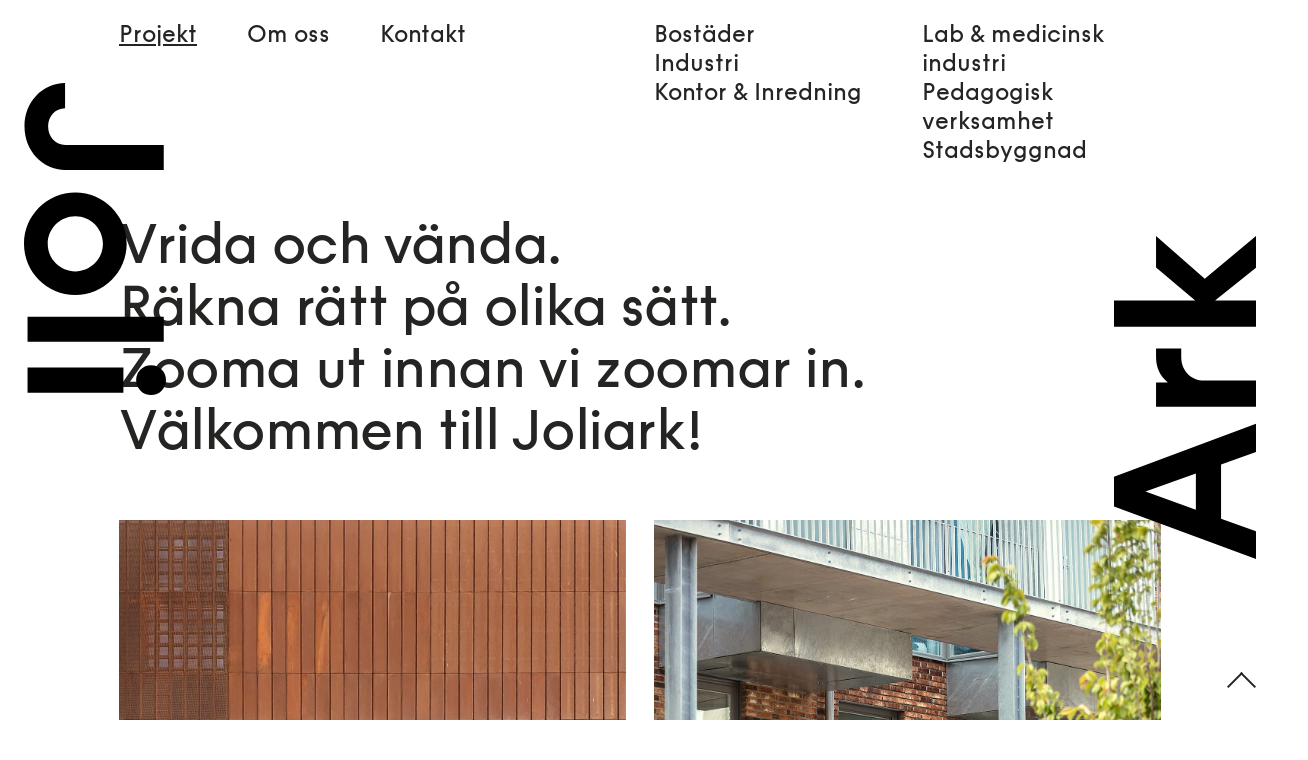

--- FILE ---
content_type: text/html; charset=UTF-8
request_url: https://www.joliark.se/
body_size: 66836
content:
<!DOCTYPE html>
<html lang="en-US">
    <head>
        <meta charset="utf-8" />
        <title>joliark | Home</title>
        <link rel="dns-prefetch" href="https://cms.joliark.se">
        <link rel="dns-prefetch" href="">

        
        <link rel="preload" href="/css/akm-main-1-7-10.css" as="style">


        <link rel="preload" href="/js/akm-main-1-7-10.bundle.js" as="script">

        <meta name="viewport" content="width=device-width, initial-scale=1"/>

        <meta http-equiv="X-UA-Compatible" content="IE=edge" />

        <link rel="apple-touch-icon" sizes="57x57" href="/apple-icon-57x57.png">
        <link rel="apple-touch-icon" sizes="60x60" href="/apple-icon-60x60.png">
        <link rel="apple-touch-icon" sizes="72x72" href="/apple-icon-72x72.png">
        <link rel="apple-touch-icon" sizes="76x76" href="/apple-icon-76x76.png">
        <link rel="apple-touch-icon" sizes="114x114" href="/apple-icon-114x114.png">
        <link rel="apple-touch-icon" sizes="120x120" href="/apple-icon-120x120.png">
        <link rel="apple-touch-icon" sizes="144x144" href="/apple-icon-144x144.png">
        <link rel="apple-touch-icon" sizes="152x152" href="/apple-icon-152x152.png">
        <link rel="apple-touch-icon" sizes="180x180" href="/apple-icon-180x180.png">
        <link rel="icon" type="image/png" sizes="192x192"  href="/android-icon-192x192.png">
        <link rel="icon" type="image/png" sizes="32x32" href="/favicon-32x32.png">
        <link rel="icon" type="image/png" sizes="96x96" href="/favicon-96x96.png">
        <link rel="icon" type="image/png" sizes="16x16" href="/favicon-16x16.png">
        <link rel="manifest" href="/manifest.json">
        <meta name="msapplication-TileColor" content="#ffffff">
        <meta name="msapplication-TileImage" content="/ms-icon-144x144.png">
        <meta name="theme-color" content="#ffffff">


        <meta name="description" content="Welcome to Joliark" />
        <meta property="og:title" content="Joliark" />
        <meta property="og:description" content="Welcome to Joliark" />
        <meta property="og:type" content="website" />
        <meta property="og:url" content="https://www.joliark.se/" />
        <meta property="og:image" content="https://cms.joliark.se/wp-content/uploads/2020/01/omoss-header.png" />
        <meta property="fb:app_id" content="" />
    <link href="/css/akm-main-1-7-10.css" rel="stylesheet"></head>
    <body>
        <script>
        window.__INITIAL_STATE__ =  {"page":{"title":"Home","postid":15,"posttype":"page","type":"page","modified":"2020-04-28 14:29:48","published":"2019-08-19 13:21:01","fields":{"sections":[{"acfFcLayout":"project_listing","text":"<div>Vrida och v\u00e4nda.<br \/>\nR\u00e4kna r\u00e4tt p\u00e5 olika s\u00e4tt.<br \/>\nZooma ut innan vi zoomar in.<br \/>\nV\u00e4lkommen till Joliark!<\/div>\n"}],"color":"white","excludeFromSearch":false,"ogTitle":"","ogDescription":"","ogImage":false,"pageImage":false},"meta":{"title":"Joliark","description":"Welcome to Joliark","image":"https:\/\/cms.joliark.se\/wp-content\/uploads\/2020\/01\/omoss-header.png"},"terms":[]},"options":{"analytics":{"googleAnalyticsId":"UA-58639067-1"},"seo":{"ogTitle":"Joliark","ogDescription":"Welcome to Joliark","ogImage":"https:\/\/cms.joliark.se\/wp-content\/uploads\/2020\/01\/omoss-header.png","fbAppId":"fbappid"},"cookieConsent":{"enabled":false,"agreeText":"Agree","disagreeText":"Disagree","text":"<p>This site uses cookies.<\/p>\n","infoLink":{"title":"More info","url":"http:\/\/localhost:9090\/","target":""}},"general":{"frontendBaseUrl":"https:\/\/joliark.se"},"menu":{"menuItems":[{"label":"Projekt","link":{"id":15,"permalink":"\/","fields":{"sections":[{"acfFcLayout":"project_listing","text":"<div>Vrida och v\u00e4nda.<br \/>\nR\u00e4kna r\u00e4tt p\u00e5 olika s\u00e4tt.<br \/>\nZooma ut innan vi zoomar in.<br \/>\nV\u00e4lkommen till Joliark!<\/div>\n"}],"color":"white","excludeFromSearch":false,"ogTitle":"","ogDescription":"","ogImage":false,"pageImage":false}}},{"label":"Om oss","link":{"id":66,"permalink":"\/om-oss\/","fields":{"sections":[{"acfFcLayout":"image","image":{"id":702,"title":"Hemsidan_slutbild","filename":"hemsidan_slutbild.jpg","filesize":979945,"url":"https:\/\/cms.joliark.se\/wp-content\/uploads\/2022\/09\/hemsidan_slutbild.jpg","link":"https:\/\/cms.joliark.se\/om-oss\/hemsidan_slutbild\/","alt":"","author":"1","description":"","caption":"","name":"hemsidan_slutbild","status":"inherit","uploadedTo":66,"date":"2022-09-22 11:50:43","modified":"2022-09-22 11:50:43","menuOrder":0,"mimeType":"image\/jpeg","type":"image","subtype":"jpeg","icon":"https:\/\/cms.joliark.se\/wp-includes\/images\/media\/default.png","width":4626,"height":854,"sizes":{"thumbnail":"https:\/\/cms.joliark.se\/wp-content\/uploads\/2022\/09\/hemsidan_slutbild-150x150.jpg","thumbnail-width":150,"thumbnail-height":150,"medium":"https:\/\/cms.joliark.se\/wp-content\/uploads\/2022\/09\/hemsidan_slutbild-300x55.jpg","medium-width":300,"medium-height":55,"mediumLarge":"https:\/\/cms.joliark.se\/wp-content\/uploads\/2022\/09\/hemsidan_slutbild-768x142.jpg","mediumLarge-width":768,"mediumLarge-height":142,"large":"https:\/\/cms.joliark.se\/wp-content\/uploads\/2022\/09\/hemsidan_slutbild-1024x189.jpg","large-width":1024,"large-height":189,"xWide":"https:\/\/cms.joliark.se\/wp-content\/uploads\/2022\/09\/hemsidan_slutbild-1440x266.jpg","xWide-width":1440,"xWide-height":266,"xxWide":"https:\/\/cms.joliark.se\/wp-content\/uploads\/2022\/09\/hemsidan_slutbild-1600x295.jpg","xxWide-width":1600,"xxWide-height":295,"xxxWide":"https:\/\/cms.joliark.se\/wp-content\/uploads\/2022\/09\/hemsidan_slutbild-2000x369.jpg","xxxWide-width":2000,"xxxWide-height":369,"xxxxWide":"https:\/\/cms.joliark.se\/wp-content\/uploads\/2022\/09\/hemsidan_slutbild-3000x554.jpg","xxxxWide-width":3000,"xxxxWide-height":554,"xxxxxWide":"https:\/\/cms.joliark.se\/wp-content\/uploads\/2022\/09\/hemsidan_slutbild-4000x738.jpg","xxxxxWide-width":4000,"xxxxxWide-height":738}},"bottomPadding":"padding-large"},{"acfFcLayout":"textblock","textSize":"large","text":"<p>Vi r\u00e4ds inte att g\u00f6ra saker p\u00e5 ett annat s\u00e4tt. Vi l\u00e5ter kreativiteten och de st\u00f6rre tankarna sammanstr\u00e5la med f\u00f6rnuftet och v\u00e5r rika erfarenhet. Vi ritar inte bara ett hus eller ett laboratorium. Vi har en inneboende drivkraft att se ett st\u00f6rre sammanhang. Vi zoomar ut innan vi zoomar in. Vi vrider och v\u00e4nder. Det hj\u00e4lper oss att se andra perspektiv och komma p\u00e5 \u00e4nnu b\u00e4ttre id\u00e9er. Det g\u00f6r att vi utmanar konventioner och gamla sanningar och ger dig det ov\u00e4ntat briljanta.<\/p>\n","bottomPadding":"padding-large"},{"acfFcLayout":"textblock_double","leftTextSize":"small","rightTextSize":"small","leftText":"<p><strong>V\u00e5rt erbjudande<\/strong><\/p>\n<p>Joliark \u00e4r ett arkitektkontor med inriktning p\u00e5 stadsplanering, nybyggnad och ombyggnad. Ut\u00f6ver en gedigen kunskap om stads- och boendemilj\u00f6er har Joliark en unik spetskompetens i projektering av laboratorium och medicinsk industri. Exempel p\u00e5 uppdrag vi hanterar:<\/p>\n<p><a href=\"https:\/\/www.joliark.se\/?filter=stadsbyggnad\">Stadsbyggnad<\/a>, <a href=\"https:\/\/www.joliark.se\/?filter=bostader\">Bost\u00e4der<\/a>, <a href=\"https:\/\/www.joliark.se\/?filter=kontor-inredning\">Kontor &amp; inredning<\/a>, <a href=\"https:\/\/www.joliark.se\/?filter=lab-medicinsk-industri\">Lab &amp; medicinsk industri<\/a>, <a href=\"https:\/\/www.joliark.se\/?filter=pedagogisk-verksamhet\">Pedagogisk verksamhet<\/a> och <a href=\"https:\/\/www.joliark.se\/?filter=industri\">Industri<\/a><\/p>\n<p><strong>H\u00e5llbarhet<\/strong><\/p>\n<p>En tydlig gestaltning tillsammans med rationella och v\u00e4lfungerande l\u00f6sningar skapar l\u00e5ngsiktighet. Vi ser estetik och funktion som lika viktiga delar av h\u00e5llbar arkitektur som tekniska l\u00f6sningar och bra materialval. Vi v\u00e4rnar om att v\u00e5r arkitektur ska \u00e5ldras med v\u00e4rdighet, vilket skapar l\u00e5ngsiktiga v\u00e4rden f\u00f6r brukare och best\u00e4llare. Vi tror att god arkitektur berikar sin n\u00e4rmilj\u00f6, tas om hand och lever l\u00e4nge. <\/p>\n<p>V\u00e5rt arbete omfattar alla skeden, fr\u00e5n strategiska val och livscykelanalyser till slutlig certifiering. Vi har ett samordnat kvalitets- och milj\u00f6ledningssystem som ansluter till ISO 9001 och ISO 14001. Vi har ocks\u00e5 stor vana vid att arbeta med olika certifieringar, till exempel Milj\u00f6byggnad, Svanen och LEED.<\/p>\n","rightText":"<p><strong>Hur vi arbetar<\/strong><\/p>\n<p>Vi vet vad som \u00e4r det viktigaste. Att leverera kvalitet i minsta detalj. Aldrig slarva. Aldrig skarva. Aldrig lova f\u00f6r mycket. V\u00e5rt yrkeskunnande och kompetens \u00e4r gedigen. Vi \u00e4r lyh\u00f6rda och har en f\u00f6rst\u00e5else f\u00f6r vad du \u00e4r i behov av. Vi kan rakryggat p\u00e5st\u00e5 att vi ger dig det vi lovat, i tid.<\/p>\n<p>Vi arbetar i mindre grupper d\u00e4r varje arbetsgrupps unika sammans\u00e4ttning ger sitt avtryck p\u00e5 projektet. Vi tror p\u00e5 en \u00f6ppen dialog och h\u00f6gt i tak, d\u00e5 kommer de avg\u00f6rande argumenten fram.<\/p>\n<p>S\u00e5h\u00e4r har vi mer eller mindre arbetat sedan starten 1972. Och det har visat sig vara en v\u00e4ldigt uppskattad v\u00e4g fram\u00e5t. Om du blir nyfiken och vill veta mer om v\u00e5r process och vad vi kan hj\u00e4lpa dig med kontakta <a href=\"mailto:per.johanson@joliark.se\">per.johanson@joliark.se<\/a> f\u00f6r bost\u00e4der och stadsbyggnad och <a href=\"mailto:cornelia.thelander@joliark.se\">cornelia.thelander@joliark.se<\/a> f\u00f6r kontor och industri.<\/p>\n","bottomPadding":"padding-large"},{"acfFcLayout":"images_double","leftImage":false,"rightImage":{"id":628,"title":"Joliark logo Red Dot","filename":"joliark-logo-red-dot.jpeg","filesize":197816,"url":"https:\/\/cms.joliark.se\/wp-content\/uploads\/2021\/08\/joliark-logo-red-dot.jpeg","link":"https:\/\/cms.joliark.se\/om-oss\/joliark-logo-red-dot\/","alt":"","author":"1","description":"","caption":"","name":"joliark-logo-red-dot","status":"inherit","uploadedTo":66,"date":"2021-08-27 10:54:32","modified":"2021-08-27 10:54:32","menuOrder":0,"mimeType":"image\/jpeg","type":"image","subtype":"jpeg","icon":"https:\/\/cms.joliark.se\/wp-includes\/images\/media\/default.png","width":1080,"height":1080,"sizes":{"thumbnail":"https:\/\/cms.joliark.se\/wp-content\/uploads\/2021\/08\/joliark-logo-red-dot-150x150.jpeg","thumbnail-width":150,"thumbnail-height":150,"medium":"https:\/\/cms.joliark.se\/wp-content\/uploads\/2021\/08\/joliark-logo-red-dot-300x300.jpeg","medium-width":300,"medium-height":300,"mediumLarge":"https:\/\/cms.joliark.se\/wp-content\/uploads\/2021\/08\/joliark-logo-red-dot-768x768.jpeg","mediumLarge-width":768,"mediumLarge-height":768,"large":"https:\/\/cms.joliark.se\/wp-content\/uploads\/2021\/08\/joliark-logo-red-dot-1024x1024.jpeg","large-width":1024,"large-height":1024,"xWide":"https:\/\/cms.joliark.se\/wp-content\/uploads\/2021\/08\/joliark-logo-red-dot.jpeg","xWide-width":1080,"xWide-height":1080,"xxWide":"https:\/\/cms.joliark.se\/wp-content\/uploads\/2021\/08\/joliark-logo-red-dot.jpeg","xxWide-width":1080,"xxWide-height":1080,"xxxWide":"https:\/\/cms.joliark.se\/wp-content\/uploads\/2021\/08\/joliark-logo-red-dot.jpeg","xxxWide-width":1080,"xxxWide-height":1080,"xxxxWide":"https:\/\/cms.joliark.se\/wp-content\/uploads\/2021\/08\/joliark-logo-red-dot.jpeg","xxxxWide-width":1080,"xxxxWide-height":1080,"xxxxxWide":"https:\/\/cms.joliark.se\/wp-content\/uploads\/2021\/08\/joliark-logo-red-dot.jpeg","xxxxxWide-width":1080,"xxxxxWide-height":1080}},"bottomPadding":"padding-large"}],"color":"white","excludeFromSearch":false,"ogTitle":"","ogDescription":"","ogImage":false,"pageImage":{"id":143,"title":"omoss-header","filename":"omoss-header.png","filesize":1285037,"url":"https:\/\/cms.joliark.se\/wp-content\/uploads\/2020\/01\/omoss-header.png","link":"https:\/\/cms.joliark.se\/om-oss\/omoss-header\/","alt":"","author":"1","description":"low-res, del later","caption":"","name":"omoss-header","status":"inherit","uploadedTo":66,"date":"2020-01-14 10:28:06","modified":"2020-01-29 10:23:17","menuOrder":0,"mimeType":"image\/png","type":"image","subtype":"png","icon":"https:\/\/cms.joliark.se\/wp-includes\/images\/media\/default.png","width":1172,"height":574,"sizes":{"thumbnail":"https:\/\/cms.joliark.se\/wp-content\/uploads\/2020\/01\/omoss-header-150x150.png","thumbnail-width":150,"thumbnail-height":150,"medium":"https:\/\/cms.joliark.se\/wp-content\/uploads\/2020\/01\/omoss-header-300x147.png","medium-width":300,"medium-height":147,"mediumLarge":"https:\/\/cms.joliark.se\/wp-content\/uploads\/2020\/01\/omoss-header-768x376.png","mediumLarge-width":768,"mediumLarge-height":376,"large":"https:\/\/cms.joliark.se\/wp-content\/uploads\/2020\/01\/omoss-header-1024x502.png","large-width":1024,"large-height":502,"xWide":"https:\/\/cms.joliark.se\/wp-content\/uploads\/2020\/01\/omoss-header.png","xWide-width":1172,"xWide-height":574,"xxWide":"https:\/\/cms.joliark.se\/wp-content\/uploads\/2020\/01\/omoss-header.png","xxWide-width":1172,"xxWide-height":574,"xxxWide":"https:\/\/cms.joliark.se\/wp-content\/uploads\/2020\/01\/omoss-header.png","xxxWide-width":1172,"xxxWide-height":574,"xxxxWide":"https:\/\/cms.joliark.se\/wp-content\/uploads\/2020\/01\/omoss-header.png","xxxxWide-width":1172,"xxxxWide-height":574,"xxxxxWide":"https:\/\/cms.joliark.se\/wp-content\/uploads\/2020\/01\/omoss-header.png","xxxxxWide-width":1172,"xxxxxWide-height":574}}}}},{"label":"Kontakt","link":{"id":68,"permalink":"\/kontakt\/","fields":{"sections":[{"acfFcLayout":"four_column_text","column1":"<p>Joliark AB<br \/>\n\u00c5s\u00f6gatan 148<br \/>\n116 32 Stockholm<\/p>\n<p><a href=\"tel:+468314670\">+46 8 314 670<\/a><br \/>\n<a href=\"mailto:info@joliark.se\">info@joliark.se<\/a><br \/>\nOrg.nr. 556266-5652<\/p>\n","column2":"<p>Jobba hos oss?<br \/>\n<a href=\"mailto:job@joliark.se\">job@joliark.se<\/a><\/p>\n<p>Kommunikation &amp; PR<br \/>\n<a href=\"mailto:pr@joliark.se\">pr@joliark.se<\/a><\/p>\n<p>Ekonomi<br \/>\n<a href=\"mailto:ekonomi@joliark.se\">ekonomi@joliark.se<\/a><\/p>\n","column3":"<p>&nbsp;<\/p>\n<p>&nbsp;<\/p>\n","column4":"<p><a href=\"https:\/\/www.instagram.com\/joliark\/?hl=sv\" target=\"_blank\" rel=\"noopener\">Instagram<\/a><br \/>\n<a href=\"https:\/\/www.facebook.com\/joliark\/\" target=\"_blank\" rel=\"noopener\">Facebook<\/a><br \/>\n<a href=\"https:\/\/www.linkedin.com\/company\/joliark-ab\" target=\"_blank\" rel=\"noopener\">LinkedIn<\/a><\/p>\n","bottomPadding":"padding-xlarge"},{"acfFcLayout":"employees_listing"}],"ogTitle":"Joliark Kontakt","ogDescription":"Joliark Kontakt Description","ogImage":false,"color":"white","excludeFromSearch":false,"pageImage":{"id":148,"title":"omoss-img-2","filename":"omoss-img-2.png","filesize":515740,"url":"https:\/\/cms.joliark.se\/wp-content\/uploads\/2020\/01\/omoss-img-2.png","link":"https:\/\/cms.joliark.se\/om-oss\/omoss-img-2\/","alt":"","author":"1","description":"","caption":"","name":"omoss-img-2","status":"inherit","uploadedTo":66,"date":"2020-01-14 10:31:35","modified":"2020-01-14 10:31:35","menuOrder":0,"mimeType":"image\/png","type":"image","subtype":"png","icon":"https:\/\/cms.joliark.se\/wp-includes\/images\/media\/default.png","width":572,"height":861,"sizes":{"thumbnail":"https:\/\/cms.joliark.se\/wp-content\/uploads\/2020\/01\/omoss-img-2-150x150.png","thumbnail-width":150,"thumbnail-height":150,"medium":"https:\/\/cms.joliark.se\/wp-content\/uploads\/2020\/01\/omoss-img-2-199x300.png","medium-width":199,"medium-height":300,"mediumLarge":"https:\/\/cms.joliark.se\/wp-content\/uploads\/2020\/01\/omoss-img-2.png","mediumLarge-width":572,"mediumLarge-height":861,"large":"https:\/\/cms.joliark.se\/wp-content\/uploads\/2020\/01\/omoss-img-2.png","large-width":572,"large-height":861,"xWide":"https:\/\/cms.joliark.se\/wp-content\/uploads\/2020\/01\/omoss-img-2.png","xWide-width":572,"xWide-height":861,"xxWide":"https:\/\/cms.joliark.se\/wp-content\/uploads\/2020\/01\/omoss-img-2.png","xxWide-width":572,"xxWide-height":861,"xxxWide":"https:\/\/cms.joliark.se\/wp-content\/uploads\/2020\/01\/omoss-img-2.png","xxxWide-width":572,"xxxWide-height":861,"xxxxWide":"https:\/\/cms.joliark.se\/wp-content\/uploads\/2020\/01\/omoss-img-2.png","xxxxWide-width":572,"xxxxWide-height":861,"xxxxxWide":"https:\/\/cms.joliark.se\/wp-content\/uploads\/2020\/01\/omoss-img-2.png","xxxxxWide-width":572,"xxxxxWide-height":861}}}}}]},"footerColumns":{"column1":"<p>Joliark AB<br \/>\n\u00c5s\u00f6gatan 148<br \/>\n116 32 Stockholm<\/p>\n","column2":"<p>V\u00e4xel: <a href=\"tel:+468314670\">+46 8 314 670<\/a><br \/>\n<a href=\"mailto:info@joliark.se\">info@joliark.se<\/a><br \/>\nOrg.nr. 556266-5652<\/p>\n","column3":"<p><a href=\"https:\/\/www.instagram.com\/joliark\/?hl=sv\" target=\"_blank\" rel=\"noopener\">Instagram<\/a><br \/>\n<a href=\"https:\/\/www.facebook.com\/joliark\/\">Facebook<\/a><br \/>\n<a href=\"https:\/\/www.linkedin.com\/company\/joliark-ab\">LinkedIn<\/a><\/p>\n"},"employees":[{"id":251,"title":"Annika H\u00f6gsander","posttype":"employee","permalink":"\/project\/annika-hogsander\/","fields":{"image":{"id":662,"title":"_G8A7371_svartvit_web_r_fyrkant","filename":"g8a7371_svartvit_web_r_fyrkant.jpg","filesize":169428,"url":"https:\/\/cms.joliark.se\/wp-content\/uploads\/2020\/05\/g8a7371_svartvit_web_r_fyrkant.jpg","link":"\/project\/annika-hogsander\/_g8a7371_svartvit_web_r_fyrkant\/","alt":"","author":"1","description":"","caption":"","name":"_g8a7371_svartvit_web_r_fyrkant","status":"inherit","uploadedTo":251,"date":"2022-05-24 13:36:37","modified":"2022-05-24 13:36:37","menuOrder":0,"mimeType":"image\/jpeg","type":"image","subtype":"jpeg","icon":"https:\/\/cms.joliark.se\/wp-includes\/images\/media\/default.png","width":1080,"height":1200,"sizes":{"thumbnail":"https:\/\/cms.joliark.se\/wp-content\/uploads\/2020\/05\/g8a7371_svartvit_web_r_fyrkant-150x150.jpg","thumbnail-width":150,"thumbnail-height":150,"medium":"https:\/\/cms.joliark.se\/wp-content\/uploads\/2020\/05\/g8a7371_svartvit_web_r_fyrkant-270x300.jpg","medium-width":270,"medium-height":300,"mediumLarge":"https:\/\/cms.joliark.se\/wp-content\/uploads\/2020\/05\/g8a7371_svartvit_web_r_fyrkant-768x853.jpg","mediumLarge-width":768,"mediumLarge-height":853,"large":"https:\/\/cms.joliark.se\/wp-content\/uploads\/2020\/05\/g8a7371_svartvit_web_r_fyrkant-922x1024.jpg","large-width":922,"large-height":1024,"xWide":"https:\/\/cms.joliark.se\/wp-content\/uploads\/2020\/05\/g8a7371_svartvit_web_r_fyrkant.jpg","xWide-width":1080,"xWide-height":1200,"xxWide":"https:\/\/cms.joliark.se\/wp-content\/uploads\/2020\/05\/g8a7371_svartvit_web_r_fyrkant.jpg","xxWide-width":1080,"xxWide-height":1200,"xxxWide":"https:\/\/cms.joliark.se\/wp-content\/uploads\/2020\/05\/g8a7371_svartvit_web_r_fyrkant.jpg","xxxWide-width":1080,"xxxWide-height":1200,"xxxxWide":"https:\/\/cms.joliark.se\/wp-content\/uploads\/2020\/05\/g8a7371_svartvit_web_r_fyrkant.jpg","xxxxWide-width":1080,"xxxxWide-height":1200,"xxxxxWide":"https:\/\/cms.joliark.se\/wp-content\/uploads\/2020\/05\/g8a7371_svartvit_web_r_fyrkant.jpg","xxxxxWide-width":1080,"xxxxxWide-height":1200}},"text":"<p>Annika H\u00f6gsander<br \/>\nArkitekt SAR\/MSA\/KKH<br \/>\n<a href=\"tel:+46722223022\">+46 722 22 30 22<\/a><br \/>\n<a href=\"mailto:annika.hogsander@joliark.se\">annika.hogsander<br \/>\n@joliark.se<\/a><\/p>\n"},"terms":[]},{"id":263,"title":"Anton Huhn","posttype":"employee","permalink":"\/project\/anton-huhn\/","fields":{"image":{"id":656,"title":"_G8A7145_svartvit_web_fyrkant","filename":"g8a7145_svartvit_web_fyrkant.jpg","filesize":114096,"url":"https:\/\/cms.joliark.se\/wp-content\/uploads\/2020\/05\/g8a7145_svartvit_web_fyrkant.jpg","link":"\/project\/anton-huhn\/_g8a7145_svartvit_web_fyrkant\/","alt":"","author":"1","description":"","caption":"","name":"_g8a7145_svartvit_web_fyrkant","status":"inherit","uploadedTo":263,"date":"2022-05-24 13:34:33","modified":"2022-05-24 13:34:33","menuOrder":0,"mimeType":"image\/jpeg","type":"image","subtype":"jpeg","icon":"https:\/\/cms.joliark.se\/wp-includes\/images\/media\/default.png","width":1080,"height":1200,"sizes":{"thumbnail":"https:\/\/cms.joliark.se\/wp-content\/uploads\/2020\/05\/g8a7145_svartvit_web_fyrkant-150x150.jpg","thumbnail-width":150,"thumbnail-height":150,"medium":"https:\/\/cms.joliark.se\/wp-content\/uploads\/2020\/05\/g8a7145_svartvit_web_fyrkant-270x300.jpg","medium-width":270,"medium-height":300,"mediumLarge":"https:\/\/cms.joliark.se\/wp-content\/uploads\/2020\/05\/g8a7145_svartvit_web_fyrkant-768x853.jpg","mediumLarge-width":768,"mediumLarge-height":853,"large":"https:\/\/cms.joliark.se\/wp-content\/uploads\/2020\/05\/g8a7145_svartvit_web_fyrkant-922x1024.jpg","large-width":922,"large-height":1024,"xWide":"https:\/\/cms.joliark.se\/wp-content\/uploads\/2020\/05\/g8a7145_svartvit_web_fyrkant.jpg","xWide-width":1080,"xWide-height":1200,"xxWide":"https:\/\/cms.joliark.se\/wp-content\/uploads\/2020\/05\/g8a7145_svartvit_web_fyrkant.jpg","xxWide-width":1080,"xxWide-height":1200,"xxxWide":"https:\/\/cms.joliark.se\/wp-content\/uploads\/2020\/05\/g8a7145_svartvit_web_fyrkant.jpg","xxxWide-width":1080,"xxxWide-height":1200,"xxxxWide":"https:\/\/cms.joliark.se\/wp-content\/uploads\/2020\/05\/g8a7145_svartvit_web_fyrkant.jpg","xxxxWide-width":1080,"xxxxWide-height":1200,"xxxxxWide":"https:\/\/cms.joliark.se\/wp-content\/uploads\/2020\/05\/g8a7145_svartvit_web_fyrkant.jpg","xxxxxWide-width":1080,"xxxxxWide-height":1200}},"text":"<p>Anton Huhn<br \/>\nArkitekt SAR\/MSA<br \/>\n<a href=\"tel:+46708191155\">+46 70 819 11 55<\/a><br \/>\n<a href=\"mailto:anton.huhn@joliark.se\">anton.huhn<br \/>\n@joliark.se<\/a><\/p>\n"},"terms":[]},{"id":834,"title":"August Persson","posttype":"employee","permalink":"\/project\/august-persson\/","fields":{"image":{"id":848,"title":"August-fyrkant_d","filename":"august-fyrkant_d.jpg","filesize":154484,"url":"https:\/\/cms.joliark.se\/wp-content\/uploads\/2025\/10\/august-fyrkant_d.jpg","link":"\/project\/august-persson\/august-fyrkant_d\/","alt":"","author":"1","description":"","caption":"","name":"august-fyrkant_d","status":"inherit","uploadedTo":834,"date":"2025-10-30 10:44:58","modified":"2025-10-30 10:44:58","menuOrder":0,"mimeType":"image\/jpeg","type":"image","subtype":"jpeg","icon":"https:\/\/cms.joliark.se\/wp-includes\/images\/media\/default.png","width":1080,"height":1200,"sizes":{"thumbnail":"https:\/\/cms.joliark.se\/wp-content\/uploads\/2025\/10\/august-fyrkant_d-150x150.jpg","thumbnail-width":150,"thumbnail-height":150,"medium":"https:\/\/cms.joliark.se\/wp-content\/uploads\/2025\/10\/august-fyrkant_d-270x300.jpg","medium-width":270,"medium-height":300,"mediumLarge":"https:\/\/cms.joliark.se\/wp-content\/uploads\/2025\/10\/august-fyrkant_d-768x853.jpg","mediumLarge-width":768,"mediumLarge-height":853,"large":"https:\/\/cms.joliark.se\/wp-content\/uploads\/2025\/10\/august-fyrkant_d-922x1024.jpg","large-width":922,"large-height":1024,"xWide":"https:\/\/cms.joliark.se\/wp-content\/uploads\/2025\/10\/august-fyrkant_d.jpg","xWide-width":1080,"xWide-height":1200,"xxWide":"https:\/\/cms.joliark.se\/wp-content\/uploads\/2025\/10\/august-fyrkant_d.jpg","xxWide-width":1080,"xxWide-height":1200,"xxxWide":"https:\/\/cms.joliark.se\/wp-content\/uploads\/2025\/10\/august-fyrkant_d.jpg","xxxWide-width":1080,"xxxWide-height":1200,"xxxxWide":"https:\/\/cms.joliark.se\/wp-content\/uploads\/2025\/10\/august-fyrkant_d.jpg","xxxxWide-width":1080,"xxxxWide-height":1200,"xxxxxWide":"https:\/\/cms.joliark.se\/wp-content\/uploads\/2025\/10\/august-fyrkant_d.jpg","xxxxxWide-width":1080,"xxxxxWide-height":1200}},"text":"<p>August Persson<br \/>\nArkitekt MSA<br \/>\n<a href=\"tel:+46791151171\">+46 79 115 11 71<\/a><br \/>\n<a href=\"mailto:august.persson@joliark.se\">august.persson<br \/>\n@joliark.se<\/a><\/p>\n"},"terms":[]},{"id":667,"title":"Carin Thorstensson","posttype":"employee","permalink":"\/project\/carin-thorstensson\/","fields":{"image":{"id":668,"title":"_G8A7384_svartvit_web_fyrkant","filename":"g8a7384_svartvit_web_fyrkant.jpg","filesize":130891,"url":"https:\/\/cms.joliark.se\/wp-content\/uploads\/2022\/05\/g8a7384_svartvit_web_fyrkant.jpg","link":"\/project\/carin-thorstensson\/_g8a7384_svartvit_web_fyrkant\/","alt":"","author":"1","description":"","caption":"","name":"_g8a7384_svartvit_web_fyrkant","status":"inherit","uploadedTo":667,"date":"2022-05-24 13:45:26","modified":"2022-05-24 13:45:26","menuOrder":0,"mimeType":"image\/jpeg","type":"image","subtype":"jpeg","icon":"https:\/\/cms.joliark.se\/wp-includes\/images\/media\/default.png","width":1080,"height":1200,"sizes":{"thumbnail":"https:\/\/cms.joliark.se\/wp-content\/uploads\/2022\/05\/g8a7384_svartvit_web_fyrkant-150x150.jpg","thumbnail-width":150,"thumbnail-height":150,"medium":"https:\/\/cms.joliark.se\/wp-content\/uploads\/2022\/05\/g8a7384_svartvit_web_fyrkant-270x300.jpg","medium-width":270,"medium-height":300,"mediumLarge":"https:\/\/cms.joliark.se\/wp-content\/uploads\/2022\/05\/g8a7384_svartvit_web_fyrkant-768x853.jpg","mediumLarge-width":768,"mediumLarge-height":853,"large":"https:\/\/cms.joliark.se\/wp-content\/uploads\/2022\/05\/g8a7384_svartvit_web_fyrkant-922x1024.jpg","large-width":922,"large-height":1024,"xWide":"https:\/\/cms.joliark.se\/wp-content\/uploads\/2022\/05\/g8a7384_svartvit_web_fyrkant.jpg","xWide-width":1080,"xWide-height":1200,"xxWide":"https:\/\/cms.joliark.se\/wp-content\/uploads\/2022\/05\/g8a7384_svartvit_web_fyrkant.jpg","xxWide-width":1080,"xxWide-height":1200,"xxxWide":"https:\/\/cms.joliark.se\/wp-content\/uploads\/2022\/05\/g8a7384_svartvit_web_fyrkant.jpg","xxxWide-width":1080,"xxxWide-height":1200,"xxxxWide":"https:\/\/cms.joliark.se\/wp-content\/uploads\/2022\/05\/g8a7384_svartvit_web_fyrkant.jpg","xxxxWide-width":1080,"xxxxWide-height":1200,"xxxxxWide":"https:\/\/cms.joliark.se\/wp-content\/uploads\/2022\/05\/g8a7384_svartvit_web_fyrkant.jpg","xxxxxWide-width":1080,"xxxxxWide-height":1200}},"text":"<p>Carin Thorstensson<br \/>\nArkitekt SAR\/MSA<br \/>\n<a href=\"tel:+46725865255\">+46 725 86 52 55<\/a><br \/>\n<a href=\"mailto:carin.thorstensson@joliark.se\">carin.thorstensson<br \/>\n@joliark.se<\/a><\/p>\n"},"terms":[]},{"id":801,"title":"Carl Elgenstierna","posttype":"employee","permalink":"\/project\/carl-elgenstierna\/","fields":{"image":{"id":810,"title":"Calle web","filename":"calle-web.jpg","filesize":5293171,"url":"https:\/\/cms.joliark.se\/wp-content\/uploads\/2024\/08\/calle-web.jpg","link":"\/project\/sara-lisspers-thungstrom\/calle-web\/","alt":"","author":"1","description":"","caption":"","name":"calle-web","status":"inherit","uploadedTo":805,"date":"2024-09-12 15:30:44","modified":"2024-09-12 15:30:44","menuOrder":0,"mimeType":"image\/jpeg","type":"image","subtype":"jpeg","icon":"https:\/\/cms.joliark.se\/wp-includes\/images\/media\/default.png","width":4484,"height":4983,"sizes":{"thumbnail":"https:\/\/cms.joliark.se\/wp-content\/uploads\/2024\/08\/calle-web-150x150.jpg","thumbnail-width":150,"thumbnail-height":150,"medium":"https:\/\/cms.joliark.se\/wp-content\/uploads\/2024\/08\/calle-web-270x300.jpg","medium-width":270,"medium-height":300,"mediumLarge":"https:\/\/cms.joliark.se\/wp-content\/uploads\/2024\/08\/calle-web-768x853.jpg","mediumLarge-width":768,"mediumLarge-height":853,"large":"https:\/\/cms.joliark.se\/wp-content\/uploads\/2024\/08\/calle-web-921x1024.jpg","large-width":921,"large-height":1024,"xWide":"https:\/\/cms.joliark.se\/wp-content\/uploads\/2024\/08\/calle-web-1296x1440.jpg","xWide-width":1296,"xWide-height":1440,"xxWide":"https:\/\/cms.joliark.se\/wp-content\/uploads\/2024\/08\/calle-web-1440x1600.jpg","xxWide-width":1440,"xxWide-height":1600,"xxxWide":"https:\/\/cms.joliark.se\/wp-content\/uploads\/2024\/08\/calle-web-1800x2000.jpg","xxxWide-width":1800,"xxxWide-height":2000,"xxxxWide":"https:\/\/cms.joliark.se\/wp-content\/uploads\/2024\/08\/calle-web-2700x3000.jpg","xxxxWide-width":2700,"xxxxWide-height":3000,"xxxxxWide":"https:\/\/cms.joliark.se\/wp-content\/uploads\/2024\/08\/calle-web-3599x4000.jpg","xxxxxWide-width":3599,"xxxxxWide-height":4000}},"text":"<p>Carl Elgenstierna<br \/>\nArkitekt SAR\/MSA<br \/>\n<a href=\"tel:+46720996506\">+46 72 099 65 06<\/a><br \/>\n<a href=\"mailto:carl.elgenstierna@joliark.se\">carl.elgenstierna<br \/>\n@joliark.se<\/a><\/p>\n"},"terms":[]},{"id":252,"title":"Cornelia Thelander","posttype":"employee","permalink":"\/project\/cornelia-thelander\/","fields":{"image":{"id":661,"title":"_G8A7475_svartvit_web_fyrkant","filename":"g8a7475_svartvit_web_fyrkant.jpg","filesize":110125,"url":"https:\/\/cms.joliark.se\/wp-content\/uploads\/2020\/05\/g8a7475_svartvit_web_fyrkant.jpg","link":"\/project\/cornelia-thelander\/_g8a7475_svartvit_web_fyrkant\/","alt":"","author":"1","description":"","caption":"","name":"_g8a7475_svartvit_web_fyrkant","status":"inherit","uploadedTo":252,"date":"2022-05-24 13:36:24","modified":"2022-05-24 13:36:24","menuOrder":0,"mimeType":"image\/jpeg","type":"image","subtype":"jpeg","icon":"https:\/\/cms.joliark.se\/wp-includes\/images\/media\/default.png","width":1080,"height":1200,"sizes":{"thumbnail":"https:\/\/cms.joliark.se\/wp-content\/uploads\/2020\/05\/g8a7475_svartvit_web_fyrkant-150x150.jpg","thumbnail-width":150,"thumbnail-height":150,"medium":"https:\/\/cms.joliark.se\/wp-content\/uploads\/2020\/05\/g8a7475_svartvit_web_fyrkant-270x300.jpg","medium-width":270,"medium-height":300,"mediumLarge":"https:\/\/cms.joliark.se\/wp-content\/uploads\/2020\/05\/g8a7475_svartvit_web_fyrkant-768x853.jpg","mediumLarge-width":768,"mediumLarge-height":853,"large":"https:\/\/cms.joliark.se\/wp-content\/uploads\/2020\/05\/g8a7475_svartvit_web_fyrkant-922x1024.jpg","large-width":922,"large-height":1024,"xWide":"https:\/\/cms.joliark.se\/wp-content\/uploads\/2020\/05\/g8a7475_svartvit_web_fyrkant.jpg","xWide-width":1080,"xWide-height":1200,"xxWide":"https:\/\/cms.joliark.se\/wp-content\/uploads\/2020\/05\/g8a7475_svartvit_web_fyrkant.jpg","xxWide-width":1080,"xxWide-height":1200,"xxxWide":"https:\/\/cms.joliark.se\/wp-content\/uploads\/2020\/05\/g8a7475_svartvit_web_fyrkant.jpg","xxxWide-width":1080,"xxxWide-height":1200,"xxxxWide":"https:\/\/cms.joliark.se\/wp-content\/uploads\/2020\/05\/g8a7475_svartvit_web_fyrkant.jpg","xxxxWide-width":1080,"xxxxWide-height":1200,"xxxxxWide":"https:\/\/cms.joliark.se\/wp-content\/uploads\/2020\/05\/g8a7475_svartvit_web_fyrkant.jpg","xxxxxWide-width":1080,"xxxxxWide-height":1200}},"text":"<p>Cornelia Thelander<br \/>\nArkitekt SAR\/MSA<br \/>\nDel\u00e4gare<br \/>\n<a href=\"tel:+46734413423\">+46 734 41 34 23<\/a><br \/>\n<a href=\"mailto:cornelia.thelander@joliark.se\">cornelia.thelander<br \/>\n@joliark.se<\/a><\/p>\n"},"terms":[]},{"id":131,"title":"Elena Albensi","posttype":"employee","permalink":"\/project\/employee-b\/","fields":{"image":{"id":666,"title":"_G8A7178_svartvit_web_fyrkant","filename":"g8a7178_svartvit_web_fyrkant.jpg","filesize":139292,"url":"https:\/\/cms.joliark.se\/wp-content\/uploads\/2020\/01\/g8a7178_svartvit_web_fyrkant.jpg","link":"\/project\/employee-b\/_g8a7178_svartvit_web_fyrkant\/","alt":"","author":"1","description":"","caption":"","name":"_g8a7178_svartvit_web_fyrkant","status":"inherit","uploadedTo":131,"date":"2022-05-24 13:37:30","modified":"2022-05-24 13:37:30","menuOrder":0,"mimeType":"image\/jpeg","type":"image","subtype":"jpeg","icon":"https:\/\/cms.joliark.se\/wp-includes\/images\/media\/default.png","width":1080,"height":1200,"sizes":{"thumbnail":"https:\/\/cms.joliark.se\/wp-content\/uploads\/2020\/01\/g8a7178_svartvit_web_fyrkant-150x150.jpg","thumbnail-width":150,"thumbnail-height":150,"medium":"https:\/\/cms.joliark.se\/wp-content\/uploads\/2020\/01\/g8a7178_svartvit_web_fyrkant-270x300.jpg","medium-width":270,"medium-height":300,"mediumLarge":"https:\/\/cms.joliark.se\/wp-content\/uploads\/2020\/01\/g8a7178_svartvit_web_fyrkant-768x853.jpg","mediumLarge-width":768,"mediumLarge-height":853,"large":"https:\/\/cms.joliark.se\/wp-content\/uploads\/2020\/01\/g8a7178_svartvit_web_fyrkant-922x1024.jpg","large-width":922,"large-height":1024,"xWide":"https:\/\/cms.joliark.se\/wp-content\/uploads\/2020\/01\/g8a7178_svartvit_web_fyrkant.jpg","xWide-width":1080,"xWide-height":1200,"xxWide":"https:\/\/cms.joliark.se\/wp-content\/uploads\/2020\/01\/g8a7178_svartvit_web_fyrkant.jpg","xxWide-width":1080,"xxWide-height":1200,"xxxWide":"https:\/\/cms.joliark.se\/wp-content\/uploads\/2020\/01\/g8a7178_svartvit_web_fyrkant.jpg","xxxWide-width":1080,"xxxWide-height":1200,"xxxxWide":"https:\/\/cms.joliark.se\/wp-content\/uploads\/2020\/01\/g8a7178_svartvit_web_fyrkant.jpg","xxxxWide-width":1080,"xxxxWide-height":1200,"xxxxxWide":"https:\/\/cms.joliark.se\/wp-content\/uploads\/2020\/01\/g8a7178_svartvit_web_fyrkant.jpg","xxxxxWide-width":1080,"xxxxxWide-height":1200}},"text":"<p>Elena Albensi<br \/>\nArkitekt SAR\/MSA<br \/>\n<a href=\"tel:+46725764655\">+46 725 76 46 55<\/a><br \/>\n<a href=\"mailto:elena.albensi@joliark.se\">elena.albensi<br \/>\n@joliark.se<\/a><\/p>\n"},"terms":[]},{"id":822,"title":"Johanna Tessell","posttype":"employee","permalink":"\/project\/johanna-tessell\/","fields":{"image":{"id":828,"title":"Johanna web fyrkant","filename":"johanna-web-fyrkant.jpg","filesize":461672,"url":"https:\/\/cms.joliark.se\/wp-content\/uploads\/2025\/08\/johanna-web-fyrkant.jpg","link":"\/project\/johanna-tessell\/johanna-web-fyrkant\/","alt":"","author":"1","description":"","caption":"","name":"johanna-web-fyrkant","status":"inherit","uploadedTo":822,"date":"2025-08-22 15:31:27","modified":"2025-08-22 15:32:24","menuOrder":0,"mimeType":"image\/jpeg","type":"image","subtype":"jpeg","icon":"https:\/\/cms.joliark.se\/wp-includes\/images\/media\/default.png","width":1080,"height":1200,"sizes":{"thumbnail":"https:\/\/cms.joliark.se\/wp-content\/uploads\/2025\/08\/johanna-web-fyrkant-150x150.jpg","thumbnail-width":150,"thumbnail-height":150,"medium":"https:\/\/cms.joliark.se\/wp-content\/uploads\/2025\/08\/johanna-web-fyrkant-270x300.jpg","medium-width":270,"medium-height":300,"mediumLarge":"https:\/\/cms.joliark.se\/wp-content\/uploads\/2025\/08\/johanna-web-fyrkant-768x853.jpg","mediumLarge-width":768,"mediumLarge-height":853,"large":"https:\/\/cms.joliark.se\/wp-content\/uploads\/2025\/08\/johanna-web-fyrkant-922x1024.jpg","large-width":922,"large-height":1024,"xWide":"https:\/\/cms.joliark.se\/wp-content\/uploads\/2025\/08\/johanna-web-fyrkant.jpg","xWide-width":1080,"xWide-height":1200,"xxWide":"https:\/\/cms.joliark.se\/wp-content\/uploads\/2025\/08\/johanna-web-fyrkant.jpg","xxWide-width":1080,"xxWide-height":1200,"xxxWide":"https:\/\/cms.joliark.se\/wp-content\/uploads\/2025\/08\/johanna-web-fyrkant.jpg","xxxWide-width":1080,"xxxWide-height":1200,"xxxxWide":"https:\/\/cms.joliark.se\/wp-content\/uploads\/2025\/08\/johanna-web-fyrkant.jpg","xxxxWide-width":1080,"xxxxWide-height":1200,"xxxxxWide":"https:\/\/cms.joliark.se\/wp-content\/uploads\/2025\/08\/johanna-web-fyrkant.jpg","xxxxxWide-width":1080,"xxxxxWide-height":1200}},"text":"<p>Johanna Tessell<br \/>\nArkitekt SAR\/MSA<br \/>\n<a href=\"tel:+46726488793\">+46 72 648 87 93<\/a><br \/>\n<a href=\"mailto:johanna.tessell@joliark.se\">johanna.tessell<br \/>\n@joliark.se<\/a><\/p>\n"},"terms":[]},{"id":255,"title":"Helen Johansson","posttype":"employee","permalink":"\/project\/helen-johansson\/","fields":{"image":{"id":660,"title":"_G8A7527_svartvit_web_fyrkant","filename":"g8a7527_svartvit_web_fyrkant.jpg","filesize":143237,"url":"https:\/\/cms.joliark.se\/wp-content\/uploads\/2020\/05\/g8a7527_svartvit_web_fyrkant.jpg","link":"\/project\/helen-johansson\/_g8a7527_svartvit_web_fyrkant\/","alt":"","author":"1","description":"","caption":"","name":"_g8a7527_svartvit_web_fyrkant","status":"inherit","uploadedTo":255,"date":"2022-05-24 13:36:09","modified":"2022-05-24 13:36:09","menuOrder":0,"mimeType":"image\/jpeg","type":"image","subtype":"jpeg","icon":"https:\/\/cms.joliark.se\/wp-includes\/images\/media\/default.png","width":1080,"height":1200,"sizes":{"thumbnail":"https:\/\/cms.joliark.se\/wp-content\/uploads\/2020\/05\/g8a7527_svartvit_web_fyrkant-150x150.jpg","thumbnail-width":150,"thumbnail-height":150,"medium":"https:\/\/cms.joliark.se\/wp-content\/uploads\/2020\/05\/g8a7527_svartvit_web_fyrkant-270x300.jpg","medium-width":270,"medium-height":300,"mediumLarge":"https:\/\/cms.joliark.se\/wp-content\/uploads\/2020\/05\/g8a7527_svartvit_web_fyrkant-768x853.jpg","mediumLarge-width":768,"mediumLarge-height":853,"large":"https:\/\/cms.joliark.se\/wp-content\/uploads\/2020\/05\/g8a7527_svartvit_web_fyrkant-922x1024.jpg","large-width":922,"large-height":1024,"xWide":"https:\/\/cms.joliark.se\/wp-content\/uploads\/2020\/05\/g8a7527_svartvit_web_fyrkant.jpg","xWide-width":1080,"xWide-height":1200,"xxWide":"https:\/\/cms.joliark.se\/wp-content\/uploads\/2020\/05\/g8a7527_svartvit_web_fyrkant.jpg","xxWide-width":1080,"xxWide-height":1200,"xxxWide":"https:\/\/cms.joliark.se\/wp-content\/uploads\/2020\/05\/g8a7527_svartvit_web_fyrkant.jpg","xxxWide-width":1080,"xxxWide-height":1200,"xxxxWide":"https:\/\/cms.joliark.se\/wp-content\/uploads\/2020\/05\/g8a7527_svartvit_web_fyrkant.jpg","xxxxWide-width":1080,"xxxxWide-height":1200,"xxxxxWide":"https:\/\/cms.joliark.se\/wp-content\/uploads\/2020\/05\/g8a7527_svartvit_web_fyrkant.jpg","xxxxxWide-width":1080,"xxxxxWide-height":1200}},"text":"<p>Helen Johansson<br \/>\nByggnadsingenj\u00f6r<br \/>\nDel\u00e4gare\/Ekonomichef<br \/>\n<a href=\"tel:+46702714922\">+46 702 71 49 22<\/a><br \/>\n<a href=\"mailto:helen.johansson@joliark.se\">helen.johansson<br \/>\n@joliark.se<\/a><\/p>\n"},"terms":[]},{"id":817,"title":"Madeline Liver\u00f6d","posttype":"employee","permalink":"\/project\/madeline-liverod\/","fields":{"image":{"id":830,"title":"Madeline web fyrkant","filename":"madeline-web-fyrkant.jpg","filesize":440925,"url":"https:\/\/cms.joliark.se\/wp-content\/uploads\/2025\/08\/madeline-web-fyrkant.jpg","link":"\/project\/madeline-liverod\/madeline-web-fyrkant\/","alt":"","author":"1","description":"","caption":"","name":"madeline-web-fyrkant","status":"inherit","uploadedTo":817,"date":"2025-08-22 15:31:29","modified":"2025-08-22 15:32:39","menuOrder":0,"mimeType":"image\/jpeg","type":"image","subtype":"jpeg","icon":"https:\/\/cms.joliark.se\/wp-includes\/images\/media\/default.png","width":1080,"height":1200,"sizes":{"thumbnail":"https:\/\/cms.joliark.se\/wp-content\/uploads\/2025\/08\/madeline-web-fyrkant-150x150.jpg","thumbnail-width":150,"thumbnail-height":150,"medium":"https:\/\/cms.joliark.se\/wp-content\/uploads\/2025\/08\/madeline-web-fyrkant-270x300.jpg","medium-width":270,"medium-height":300,"mediumLarge":"https:\/\/cms.joliark.se\/wp-content\/uploads\/2025\/08\/madeline-web-fyrkant-768x853.jpg","mediumLarge-width":768,"mediumLarge-height":853,"large":"https:\/\/cms.joliark.se\/wp-content\/uploads\/2025\/08\/madeline-web-fyrkant-922x1024.jpg","large-width":922,"large-height":1024,"xWide":"https:\/\/cms.joliark.se\/wp-content\/uploads\/2025\/08\/madeline-web-fyrkant.jpg","xWide-width":1080,"xWide-height":1200,"xxWide":"https:\/\/cms.joliark.se\/wp-content\/uploads\/2025\/08\/madeline-web-fyrkant.jpg","xxWide-width":1080,"xxWide-height":1200,"xxxWide":"https:\/\/cms.joliark.se\/wp-content\/uploads\/2025\/08\/madeline-web-fyrkant.jpg","xxxWide-width":1080,"xxxWide-height":1200,"xxxxWide":"https:\/\/cms.joliark.se\/wp-content\/uploads\/2025\/08\/madeline-web-fyrkant.jpg","xxxxWide-width":1080,"xxxxWide-height":1200,"xxxxxWide":"https:\/\/cms.joliark.se\/wp-content\/uploads\/2025\/08\/madeline-web-fyrkant.jpg","xxxxxWide-width":1080,"xxxxxWide-height":1200}},"text":"<p>Madeline Liver\u00f6d<br \/>\nArkitekt MSA<br \/>\n<a href=\"tel:+46720996509\">+46 72 099 65 09<\/a><br \/>\n<a href=\"mailto:madeline.liverod@joliark.se\">madeline.liverod<br \/>\n@joliark.se<\/a><\/p>\n"},"terms":[]},{"id":257,"title":"Malin Olsson","posttype":"employee","permalink":"\/project\/malin-olsson\/","fields":{"image":{"id":658,"title":"_G8A7291_svartvit_web_fyrkant","filename":"g8a7291_svartvit_web_fyrkant.jpg","filesize":167158,"url":"https:\/\/cms.joliark.se\/wp-content\/uploads\/2020\/05\/g8a7291_svartvit_web_fyrkant.jpg","link":"\/project\/malin-olsson\/_g8a7291_svartvit_web_fyrkant\/","alt":"","author":"1","description":"","caption":"","name":"_g8a7291_svartvit_web_fyrkant","status":"inherit","uploadedTo":257,"date":"2022-05-24 13:35:00","modified":"2022-05-24 13:35:00","menuOrder":0,"mimeType":"image\/jpeg","type":"image","subtype":"jpeg","icon":"https:\/\/cms.joliark.se\/wp-includes\/images\/media\/default.png","width":1080,"height":1200,"sizes":{"thumbnail":"https:\/\/cms.joliark.se\/wp-content\/uploads\/2020\/05\/g8a7291_svartvit_web_fyrkant-150x150.jpg","thumbnail-width":150,"thumbnail-height":150,"medium":"https:\/\/cms.joliark.se\/wp-content\/uploads\/2020\/05\/g8a7291_svartvit_web_fyrkant-270x300.jpg","medium-width":270,"medium-height":300,"mediumLarge":"https:\/\/cms.joliark.se\/wp-content\/uploads\/2020\/05\/g8a7291_svartvit_web_fyrkant-768x853.jpg","mediumLarge-width":768,"mediumLarge-height":853,"large":"https:\/\/cms.joliark.se\/wp-content\/uploads\/2020\/05\/g8a7291_svartvit_web_fyrkant-922x1024.jpg","large-width":922,"large-height":1024,"xWide":"https:\/\/cms.joliark.se\/wp-content\/uploads\/2020\/05\/g8a7291_svartvit_web_fyrkant.jpg","xWide-width":1080,"xWide-height":1200,"xxWide":"https:\/\/cms.joliark.se\/wp-content\/uploads\/2020\/05\/g8a7291_svartvit_web_fyrkant.jpg","xxWide-width":1080,"xxWide-height":1200,"xxxWide":"https:\/\/cms.joliark.se\/wp-content\/uploads\/2020\/05\/g8a7291_svartvit_web_fyrkant.jpg","xxxWide-width":1080,"xxxWide-height":1200,"xxxxWide":"https:\/\/cms.joliark.se\/wp-content\/uploads\/2020\/05\/g8a7291_svartvit_web_fyrkant.jpg","xxxxWide-width":1080,"xxxxWide-height":1200,"xxxxxWide":"https:\/\/cms.joliark.se\/wp-content\/uploads\/2020\/05\/g8a7291_svartvit_web_fyrkant.jpg","xxxxxWide-width":1080,"xxxxxWide-height":1200}},"text":"<p>Malin Olsson<br \/>\nArkitekt SAR\/MSA<br \/>\nKvalitet- och<br \/>\nMilj\u00f6ansvarig<br \/>\n<a href=\"tel:+46708580555\">+46 708 58 05 55<\/a><br \/>\n<a href=\"mailto:malin.olsson@joliark.se\">malin.olsson<br \/>\n@joliark.se<\/a><\/p>\n"},"terms":[]},{"id":823,"title":"Mika Nilsson","posttype":"employee","permalink":"\/project\/mika-nilsson\/","fields":{"image":{"id":829,"title":"Mika web fyrkant","filename":"mika-web-fyrkant.jpg","filesize":463504,"url":"https:\/\/cms.joliark.se\/wp-content\/uploads\/2025\/08\/mika-web-fyrkant.jpg","link":"\/project\/mika-nilsson\/mika-web-fyrkant\/","alt":"","author":"1","description":"","caption":"","name":"mika-web-fyrkant","status":"inherit","uploadedTo":823,"date":"2025-08-22 15:31:28","modified":"2025-08-22 15:32:11","menuOrder":0,"mimeType":"image\/jpeg","type":"image","subtype":"jpeg","icon":"https:\/\/cms.joliark.se\/wp-includes\/images\/media\/default.png","width":1080,"height":1200,"sizes":{"thumbnail":"https:\/\/cms.joliark.se\/wp-content\/uploads\/2025\/08\/mika-web-fyrkant-150x150.jpg","thumbnail-width":150,"thumbnail-height":150,"medium":"https:\/\/cms.joliark.se\/wp-content\/uploads\/2025\/08\/mika-web-fyrkant-270x300.jpg","medium-width":270,"medium-height":300,"mediumLarge":"https:\/\/cms.joliark.se\/wp-content\/uploads\/2025\/08\/mika-web-fyrkant-768x853.jpg","mediumLarge-width":768,"mediumLarge-height":853,"large":"https:\/\/cms.joliark.se\/wp-content\/uploads\/2025\/08\/mika-web-fyrkant-922x1024.jpg","large-width":922,"large-height":1024,"xWide":"https:\/\/cms.joliark.se\/wp-content\/uploads\/2025\/08\/mika-web-fyrkant.jpg","xWide-width":1080,"xWide-height":1200,"xxWide":"https:\/\/cms.joliark.se\/wp-content\/uploads\/2025\/08\/mika-web-fyrkant.jpg","xxWide-width":1080,"xxWide-height":1200,"xxxWide":"https:\/\/cms.joliark.se\/wp-content\/uploads\/2025\/08\/mika-web-fyrkant.jpg","xxxWide-width":1080,"xxxWide-height":1200,"xxxxWide":"https:\/\/cms.joliark.se\/wp-content\/uploads\/2025\/08\/mika-web-fyrkant.jpg","xxxxWide-width":1080,"xxxxWide-height":1200,"xxxxxWide":"https:\/\/cms.joliark.se\/wp-content\/uploads\/2025\/08\/mika-web-fyrkant.jpg","xxxxxWide-width":1080,"xxxxxWide-height":1200}},"text":"<p>Mika Nilsson<br \/>\nArkitekt MSA<br \/>\n<a href=\"tel:+46726488796\">+46 72 648 87 96<\/a><br \/>\n<a href=\"mailto:mika.nilsson@joliark.se\">mika.nilsson<br \/>\n@joliark.se<\/a><\/p>\n"},"terms":[]},{"id":849,"title":"Mira Glowinkowska","posttype":"employee","permalink":"\/project\/mira-glowinkowska\/","fields":{"image":{"id":850,"title":"Mira-fyrkant","filename":"mira-fyrkant.jpg","filesize":231737,"url":"https:\/\/cms.joliark.se\/wp-content\/uploads\/2025\/11\/mira-fyrkant.jpg","link":"\/project\/mira-glowinkowska\/mira-fyrkant\/","alt":"","author":"1","description":"","caption":"","name":"mira-fyrkant","status":"inherit","uploadedTo":849,"date":"2025-11-05 17:41:32","modified":"2025-11-05 17:41:32","menuOrder":0,"mimeType":"image\/jpeg","type":"image","subtype":"jpeg","icon":"https:\/\/cms.joliark.se\/wp-includes\/images\/media\/default.png","width":1080,"height":1200,"sizes":{"thumbnail":"https:\/\/cms.joliark.se\/wp-content\/uploads\/2025\/11\/mira-fyrkant-150x150.jpg","thumbnail-width":150,"thumbnail-height":150,"medium":"https:\/\/cms.joliark.se\/wp-content\/uploads\/2025\/11\/mira-fyrkant-270x300.jpg","medium-width":270,"medium-height":300,"mediumLarge":"https:\/\/cms.joliark.se\/wp-content\/uploads\/2025\/11\/mira-fyrkant-768x853.jpg","mediumLarge-width":768,"mediumLarge-height":853,"large":"https:\/\/cms.joliark.se\/wp-content\/uploads\/2025\/11\/mira-fyrkant-922x1024.jpg","large-width":922,"large-height":1024,"xWide":"https:\/\/cms.joliark.se\/wp-content\/uploads\/2025\/11\/mira-fyrkant.jpg","xWide-width":1080,"xWide-height":1200,"xxWide":"https:\/\/cms.joliark.se\/wp-content\/uploads\/2025\/11\/mira-fyrkant.jpg","xxWide-width":1080,"xxWide-height":1200,"xxxWide":"https:\/\/cms.joliark.se\/wp-content\/uploads\/2025\/11\/mira-fyrkant.jpg","xxxWide-width":1080,"xxxWide-height":1200,"xxxxWide":"https:\/\/cms.joliark.se\/wp-content\/uploads\/2025\/11\/mira-fyrkant.jpg","xxxxWide-width":1080,"xxxxWide-height":1200,"xxxxxWide":"https:\/\/cms.joliark.se\/wp-content\/uploads\/2025\/11\/mira-fyrkant.jpg","xxxxxWide-width":1080,"xxxxxWide-height":1200}},"text":"<p>Mira Glowinkowska<br \/>\nArkitekt SAR\/MSA<br \/>\n<a href=\"tel:+46703331108\">+46 70 333 11 08<\/a><br \/>\n<a href=\"mailto:mira.glowinkowska@joliark.se\">mira.glowinkowska<br \/>\n@joliark.se<\/a><\/p>\n"},"terms":[]},{"id":262,"title":"Nathalie Ged","posttype":"employee","permalink":"\/project\/nathalie-ged\/","fields":{"image":{"id":844,"title":"Nathalie_fyrkant","filename":"nathalie_fyrkant-1.jpg","filesize":237357,"url":"https:\/\/cms.joliark.se\/wp-content\/uploads\/2020\/05\/nathalie_fyrkant-1.jpg","link":"\/project\/nathalie-ged\/nathalie_fyrkant-2\/","alt":"","author":"1","description":"","caption":"","name":"nathalie_fyrkant-2","status":"inherit","uploadedTo":262,"date":"2025-10-30 10:35:05","modified":"2025-10-30 10:35:05","menuOrder":0,"mimeType":"image\/jpeg","type":"image","subtype":"jpeg","icon":"https:\/\/cms.joliark.se\/wp-includes\/images\/media\/default.png","width":1080,"height":1200,"sizes":{"thumbnail":"https:\/\/cms.joliark.se\/wp-content\/uploads\/2020\/05\/nathalie_fyrkant-1-150x150.jpg","thumbnail-width":150,"thumbnail-height":150,"medium":"https:\/\/cms.joliark.se\/wp-content\/uploads\/2020\/05\/nathalie_fyrkant-1-270x300.jpg","medium-width":270,"medium-height":300,"mediumLarge":"https:\/\/cms.joliark.se\/wp-content\/uploads\/2020\/05\/nathalie_fyrkant-1-768x853.jpg","mediumLarge-width":768,"mediumLarge-height":853,"large":"https:\/\/cms.joliark.se\/wp-content\/uploads\/2020\/05\/nathalie_fyrkant-1-922x1024.jpg","large-width":922,"large-height":1024,"xWide":"https:\/\/cms.joliark.se\/wp-content\/uploads\/2020\/05\/nathalie_fyrkant-1.jpg","xWide-width":1080,"xWide-height":1200,"xxWide":"https:\/\/cms.joliark.se\/wp-content\/uploads\/2020\/05\/nathalie_fyrkant-1.jpg","xxWide-width":1080,"xxWide-height":1200,"xxxWide":"https:\/\/cms.joliark.se\/wp-content\/uploads\/2020\/05\/nathalie_fyrkant-1.jpg","xxxWide-width":1080,"xxxWide-height":1200,"xxxxWide":"https:\/\/cms.joliark.se\/wp-content\/uploads\/2020\/05\/nathalie_fyrkant-1.jpg","xxxxWide-width":1080,"xxxxWide-height":1200,"xxxxxWide":"https:\/\/cms.joliark.se\/wp-content\/uploads\/2020\/05\/nathalie_fyrkant-1.jpg","xxxxxWide-width":1080,"xxxxxWide-height":1200}},"text":"<p>Nathalie Ged<br \/>\nArkitekt SAR\/MSA<br \/>\n<a href=\"tel:+46720996508\">+46 72 099 65 08<\/a><br \/>\n<a href=\"mailto:nathalie.ged@joliark.se\">nathalie.ged<br \/>\n@joliark.se<\/a><\/p>\n"},"terms":[]},{"id":800,"title":"Sanne Frost","posttype":"employee","permalink":"\/project\/sanne-frost\/","fields":{"image":{"id":814,"title":"Sanne web","filename":"sanne-web.jpg","filesize":6155199,"url":"https:\/\/cms.joliark.se\/wp-content\/uploads\/2024\/07\/sanne-web.jpg","link":"\/project\/sanne-frost\/sanne-web-2\/","alt":"","author":"1","description":"","caption":"","name":"sanne-web-2","status":"inherit","uploadedTo":800,"date":"2024-09-12 15:40:46","modified":"2024-09-12 15:40:46","menuOrder":0,"mimeType":"image\/jpeg","type":"image","subtype":"jpeg","icon":"https:\/\/cms.joliark.se\/wp-includes\/images\/media\/default.png","width":4484,"height":4983,"sizes":{"thumbnail":"https:\/\/cms.joliark.se\/wp-content\/uploads\/2024\/07\/sanne-web-150x150.jpg","thumbnail-width":150,"thumbnail-height":150,"medium":"https:\/\/cms.joliark.se\/wp-content\/uploads\/2024\/07\/sanne-web-270x300.jpg","medium-width":270,"medium-height":300,"mediumLarge":"https:\/\/cms.joliark.se\/wp-content\/uploads\/2024\/07\/sanne-web-768x853.jpg","mediumLarge-width":768,"mediumLarge-height":853,"large":"https:\/\/cms.joliark.se\/wp-content\/uploads\/2024\/07\/sanne-web-921x1024.jpg","large-width":921,"large-height":1024,"xWide":"https:\/\/cms.joliark.se\/wp-content\/uploads\/2024\/07\/sanne-web-1296x1440.jpg","xWide-width":1296,"xWide-height":1440,"xxWide":"https:\/\/cms.joliark.se\/wp-content\/uploads\/2024\/07\/sanne-web-1440x1600.jpg","xxWide-width":1440,"xxWide-height":1600,"xxxWide":"https:\/\/cms.joliark.se\/wp-content\/uploads\/2024\/07\/sanne-web-1800x2000.jpg","xxxWide-width":1800,"xxxWide-height":2000,"xxxxWide":"https:\/\/cms.joliark.se\/wp-content\/uploads\/2024\/07\/sanne-web-2700x3000.jpg","xxxxWide-width":2700,"xxxxWide-height":3000,"xxxxxWide":"https:\/\/cms.joliark.se\/wp-content\/uploads\/2024\/07\/sanne-web-3599x4000.jpg","xxxxxWide-width":3599,"xxxxxWide-height":4000}},"text":"<p>Sanne Frost<br \/>\nByggnadsingenj\u00f6r<br \/>\n<a href=\"tel:+46720996603\">+46 72 099 66 03<\/a><br \/>\n<a href=\"mailto:sanne.frost@joliark.se\">sanne.frost<br \/>\n@joliark.se<\/a><\/p>\n"},"terms":[]},{"id":805,"title":"Sara Lisspers Thungstr\u00f6m","posttype":"employee","permalink":"\/project\/sara-lisspers-thungstrom\/","fields":{"image":{"id":813,"title":"Sara web","filename":"sara-web.jpg","filesize":4481173,"url":"https:\/\/cms.joliark.se\/wp-content\/uploads\/2024\/08\/sara-web.jpg","link":"\/project\/sara-lisspers-thungstrom\/sara-web\/","alt":"","author":"1","description":"","caption":"","name":"sara-web","status":"inherit","uploadedTo":805,"date":"2024-09-12 15:31:35","modified":"2024-09-12 15:31:35","menuOrder":0,"mimeType":"image\/jpeg","type":"image","subtype":"jpeg","icon":"https:\/\/cms.joliark.se\/wp-includes\/images\/media\/default.png","width":4484,"height":4982,"sizes":{"thumbnail":"https:\/\/cms.joliark.se\/wp-content\/uploads\/2024\/08\/sara-web-150x150.jpg","thumbnail-width":150,"thumbnail-height":150,"medium":"https:\/\/cms.joliark.se\/wp-content\/uploads\/2024\/08\/sara-web-270x300.jpg","medium-width":270,"medium-height":300,"mediumLarge":"https:\/\/cms.joliark.se\/wp-content\/uploads\/2024\/08\/sara-web-768x853.jpg","mediumLarge-width":768,"mediumLarge-height":853,"large":"https:\/\/cms.joliark.se\/wp-content\/uploads\/2024\/08\/sara-web-922x1024.jpg","large-width":922,"large-height":1024,"xWide":"https:\/\/cms.joliark.se\/wp-content\/uploads\/2024\/08\/sara-web-1296x1440.jpg","xWide-width":1296,"xWide-height":1440,"xxWide":"https:\/\/cms.joliark.se\/wp-content\/uploads\/2024\/08\/sara-web-1440x1600.jpg","xxWide-width":1440,"xxWide-height":1600,"xxxWide":"https:\/\/cms.joliark.se\/wp-content\/uploads\/2024\/08\/sara-web-1800x2000.jpg","xxxWide-width":1800,"xxxWide-height":2000,"xxxxWide":"https:\/\/cms.joliark.se\/wp-content\/uploads\/2024\/08\/sara-web-2700x3000.jpg","xxxxWide-width":2700,"xxxxWide-height":3000,"xxxxxWide":"https:\/\/cms.joliark.se\/wp-content\/uploads\/2024\/08\/sara-web-3600x4000.jpg","xxxxxWide-width":3600,"xxxxxWide-height":4000}},"text":"<p>Sara Lisspers Thungstr\u00f6m<br \/>\nArkitekt MSA<br \/>\n<a href=\"tel:+46720995646\">+46 72 099 56 46<\/a><br \/>\n<a href=\"mailto:sara.lisspers.thungstrom@joliark.se\">sara.lisspers.thungstrom<br \/>\n@joliark.se<\/a><\/p>\n"},"terms":[]},{"id":259,"title":"Per Johanson","posttype":"employee","permalink":"\/project\/per-johanson\/","fields":{"image":{"id":815,"title":"Per Johanson Svartvit","filename":"per-johanson-svartvit.jpg","filesize":181360,"url":"https:\/\/cms.joliark.se\/wp-content\/uploads\/2020\/05\/per-johanson-svartvit.jpg","link":"\/project\/per-johanson\/per-johanson-svartvit\/","alt":"","author":"1","description":"","caption":"","name":"per-johanson-svartvit","status":"inherit","uploadedTo":259,"date":"2024-09-12 15:46:22","modified":"2024-09-12 15:46:22","menuOrder":0,"mimeType":"image\/jpeg","type":"image","subtype":"jpeg","icon":"https:\/\/cms.joliark.se\/wp-includes\/images\/media\/default.png","width":612,"height":680,"sizes":{"thumbnail":"https:\/\/cms.joliark.se\/wp-content\/uploads\/2020\/05\/per-johanson-svartvit-150x150.jpg","thumbnail-width":150,"thumbnail-height":150,"medium":"https:\/\/cms.joliark.se\/wp-content\/uploads\/2020\/05\/per-johanson-svartvit-270x300.jpg","medium-width":270,"medium-height":300,"mediumLarge":"https:\/\/cms.joliark.se\/wp-content\/uploads\/2020\/05\/per-johanson-svartvit.jpg","mediumLarge-width":612,"mediumLarge-height":680,"large":"https:\/\/cms.joliark.se\/wp-content\/uploads\/2020\/05\/per-johanson-svartvit.jpg","large-width":612,"large-height":680,"xWide":"https:\/\/cms.joliark.se\/wp-content\/uploads\/2020\/05\/per-johanson-svartvit.jpg","xWide-width":612,"xWide-height":680,"xxWide":"https:\/\/cms.joliark.se\/wp-content\/uploads\/2020\/05\/per-johanson-svartvit.jpg","xxWide-width":612,"xxWide-height":680,"xxxWide":"https:\/\/cms.joliark.se\/wp-content\/uploads\/2020\/05\/per-johanson-svartvit.jpg","xxxWide-width":612,"xxxWide-height":680,"xxxxWide":"https:\/\/cms.joliark.se\/wp-content\/uploads\/2020\/05\/per-johanson-svartvit.jpg","xxxxWide-width":612,"xxxxWide-height":680,"xxxxxWide":"https:\/\/cms.joliark.se\/wp-content\/uploads\/2020\/05\/per-johanson-svartvit.jpg","xxxxxWide-width":612,"xxxxxWide-height":680}},"text":"<p>Per Johanson<br \/>\nArkitekt SAR\/MSA<br \/>\nDel\u00e4gare, Grundare<br \/>\n<a href=\"tel:+46708410201\">+46 708 41 02 01<\/a><br \/>\n<a href=\"mailto:per.johanson@joliark.se\">per.johanson<br \/>\n@joliark.se<\/a><\/p>\n"},"terms":[]}],"projects":[{"id":276,"title":"Text &#8211; Lab &#038; medicinsk industri","posttype":"project","permalink":"\/project\/text-lab-medicinsk-industri\/","fields":{"color":"white","excludeFromSearch":false,"preview":"text","clickableProject":false,"displayOptions":"filtered","previewText":"<p>Vi har en unik erfarenhet av byggnationer som st\u00e4ller h\u00f6gsta krav p\u00e5 h\u00f6gteknologi och precision. I kombination med god logistik m\u00f6jligg\u00f6r vi en effektiv och optimerad helhet.<\/p>\n","projectName":"","textContent":{"preamble":"","description":""},"images":false,"sections":false,"ogTitle":"","ogDescription":"","ogImage":false},"terms":[{"name":"Lab &amp; medicinsk industri","slug":"lab-medicinsk-industri"}]},{"id":274,"title":"Text &#8211; Pedagogisk verksamhet","posttype":"project","permalink":"\/project\/text-pedagogisk-verksamhet\/","fields":{"color":"white","excludeFromSearch":false,"preview":"text","clickableProject":false,"displayOptions":"filtered","previewText":"<p>Vi ger b\u00e4sta f\u00f6ruts\u00e4ttningar till inspirerande l\u00e4rande f\u00f6r s\u00e5v\u00e4l stora och sm\u00e5.<\/p>\n","projectName":"","textContent":{"preamble":"","description":""},"images":false,"sections":false,"ogTitle":"","ogDescription":"","ogImage":false},"terms":[{"name":"Pedagogisk verksamhet","slug":"pedagogisk-verksamhet"}]},{"id":275,"title":"Text &#8211; Kontor &#038; inredning","posttype":"project","permalink":"\/project\/text-kontor-inredning\/","fields":{"color":"white","excludeFromSearch":false,"preview":"text","clickableProject":false,"displayOptions":"filtered","previewText":"<p>Vi utvecklar inspirerande milj\u00f6er d\u00e4r id\u00e9rikedom och kreativitet f\u00e5r utrymme att v\u00e4xa.<\/p>\n","projectName":"","textContent":{"preamble":"","description":""},"images":false,"sections":false,"ogTitle":"","ogDescription":"","ogImage":false},"terms":[{"name":"Kontor &amp; Inredning","slug":"kontor-inredning"}]},{"id":273,"title":"Text &#8211; Industri","posttype":"project","permalink":"\/project\/text-industri\/","fields":{"color":"white","excludeFromSearch":false,"preview":"text","clickableProject":false,"displayOptions":"filtered","previewText":"<p>Slutf\u00f6rvaring av k\u00e4rnbr\u00e4nsle eller byggnader f\u00f6r produktion av flytande koldioxid. Vi vet vad som kr\u00e4vs n\u00e4r s\u00e4kerhet och precision har h\u00f6gsta prioritet.<\/p>\n","projectName":"","textContent":{"preamble":"","description":""},"images":false,"sections":false,"ogTitle":"","ogDescription":"","ogImage":false},"terms":[{"name":"Industri","slug":"industri"}]},{"id":272,"title":"Text &#8211; Stadsbyggnad","posttype":"project","permalink":"\/project\/text-stadsbyggnad\/","fields":{"color":"white","excludeFromSearch":false,"preview":"text","clickableProject":false,"displayOptions":"filtered","previewText":"<p>Vi zoomar ut innan vi<br \/>\nzoomar in och belyser<br \/>\nplatsens s\u00e4rdrag och karakt\u00e4r.<\/p>\n","projectName":"","textContent":{"preamble":"","description":""},"images":false,"sections":false,"ogTitle":"","ogDescription":"","ogImage":false},"terms":[{"name":"Stadsbyggnad","slug":"stadsbyggnad"}]},{"id":271,"title":"Text &#8211; Bost\u00e4der","posttype":"project","permalink":"\/project\/test-text-bostader\/","fields":{"color":"white","excludeFromSearch":false,"preview":"text","clickableProject":false,"displayOptions":"filtered","previewText":"<p>Eleganta bost\u00e4der med innovativ utformning och effektiva l\u00f6sningar. Oavsett kostnadsperspektiv skapar vi h\u00f6gkvalitativ bostadsarkitektur.<\/p>\n","projectName":"","textContent":{"preamble":"","description":""},"images":false,"sections":false,"ogTitle":"","ogDescription":"","ogImage":false},"terms":[{"name":"Bost\u00e4der","slug":"bostader"}]},{"id":381,"title":"Octapharma B50","posttype":"project","permalink":"\/project\/octapharma-b50\/","fields":{"color":"color-9","excludeFromSearch":false,"preview":"image","previewImage":{"id":650,"title":"B58 Red6_web","filename":"b58-red6_web-1.jpg","filesize":2825822,"url":"https:\/\/cms.joliark.se\/wp-content\/uploads\/2020\/05\/b58-red6_web-1.jpg","link":"\/project\/octapharma-b50\/b58-red6_web-2\/","alt":"","author":"1","description":"","caption":"","name":"b58-red6_web-2","status":"inherit","uploadedTo":381,"date":"2022-04-20 09:48:38","modified":"2022-04-20 09:48:38","menuOrder":0,"mimeType":"image\/jpeg","type":"image","subtype":"jpeg","icon":"https:\/\/cms.joliark.se\/wp-includes\/images\/media\/default.png","width":1759,"height":2283,"sizes":{"thumbnail":"https:\/\/cms.joliark.se\/wp-content\/uploads\/2020\/05\/b58-red6_web-1-150x150.jpg","thumbnail-width":150,"thumbnail-height":150,"medium":"https:\/\/cms.joliark.se\/wp-content\/uploads\/2020\/05\/b58-red6_web-1-231x300.jpg","medium-width":231,"medium-height":300,"mediumLarge":"https:\/\/cms.joliark.se\/wp-content\/uploads\/2020\/05\/b58-red6_web-1-768x997.jpg","mediumLarge-width":768,"mediumLarge-height":997,"large":"https:\/\/cms.joliark.se\/wp-content\/uploads\/2020\/05\/b58-red6_web-1-789x1024.jpg","large-width":789,"large-height":1024,"xWide":"https:\/\/cms.joliark.se\/wp-content\/uploads\/2020\/05\/b58-red6_web-1-1109x1440.jpg","xWide-width":1109,"xWide-height":1440,"xxWide":"https:\/\/cms.joliark.se\/wp-content\/uploads\/2020\/05\/b58-red6_web-1-1233x1600.jpg","xxWide-width":1233,"xxWide-height":1600,"xxxWide":"https:\/\/cms.joliark.se\/wp-content\/uploads\/2020\/05\/b58-red6_web-1-1541x2000.jpg","xxxWide-width":1541,"xxxWide-height":2000,"xxxxWide":"https:\/\/cms.joliark.se\/wp-content\/uploads\/2020\/05\/b58-red6_web-1.jpg","xxxxWide-width":1759,"xxxxWide-height":2283,"xxxxxWide":"https:\/\/cms.joliark.se\/wp-content\/uploads\/2020\/05\/b58-red6_web-1.jpg","xxxxxWide-width":1759,"xxxxxWide-height":2283}},"clickableProject":true,"displayOptions":"auto","projectName":"<p>Octapharma B50<\/p>\n","textContent":{"preamble":"<p>En individuell byggnad i en sammanh\u00e5llen helhet \u00e4r resultatet av en modernisering och ut\u00f6kning av kapaciteten i Octapharmas produktionsanl\u00e4ggning i Hornsberg.<\/p>\n","description":"<p>Octapharma har under l\u00e5ng tid bedrivit medicinsk produktionsverksamhet i kv Munterheten 1 p\u00e5 v\u00e4stra Kungsholmen. Man sitter redan idag tr\u00e5ngt och beh\u00f6ver d\u00e4rf\u00f6r ut\u00f6ka den tillg\u00e4ngliga verksamhetsytan. Byggnad 50 (B50) \u00e4r n\u00e4sta steg i en planerad modernisering och ut\u00f6kning av produktionskapaciteten.<\/p>\n<p>Gestaltningsm\u00e4ssigt l\u00e4gger byggnaden sig till ro i kvarteret genom att h\u00e4mta karakt\u00e4rsdrag fr\u00e5n \u00f6vriga angr\u00e4nsande byggnader; stora slutna partier, f\u00f6nsterband och en kraftigt markerad sockel. Det annars dominerande inslaget av tegel kompletteras h\u00e4r av glas och corten och utg\u00f6r byggnadens samtida till\u00e4gg till Octapharmas familj av fastigheter. De tv\u00e5 \u00f6ver lag slutna \u00f6versta v\u00e5ningarna l\u00e4ttas upp genom en vertikal relief och sektionsvis perforering med bakomvarande ljusinsl\u00e4pp. Stommen av st\u00e5l \u00e4r synlig och de stora f\u00f6nsterpartierna g\u00f6r det m\u00f6jligt att uppleva verksamheten fr\u00e5n gatan. I markplan h\u00e5lls kvarteret ihop genom att sockeln putsas och m\u00e5las i kul\u00f6r lika angr\u00e4nsande.<\/p>\n<p><strong>Ansvarig arkitekt<\/strong><br \/>\nCornelia Thelander<\/p>\n<p>Plats: Hornsberg<br \/>\nAdress: Nordenflychtsv\u00e4gen 53<br \/>\nByggherre: Octapharma<br \/>\nOmfattning: 5300 m\u00b2<br \/>\nBygg\u00e5r: 2019-<\/p>\n"},"images":[{"image":{"id":671,"title":"IMG_0201_Rev_hemsida","filename":"img_0201_rev_hemsida.jpg","filesize":948224,"url":"https:\/\/cms.joliark.se\/wp-content\/uploads\/2020\/05\/img_0201_rev_hemsida.jpg","link":"\/project\/octapharma-b50\/img_0201_rev_hemsida\/","alt":"","author":"1","description":"","caption":"","name":"img_0201_rev_hemsida","status":"inherit","uploadedTo":381,"date":"2022-07-06 10:56:28","modified":"2022-07-06 10:56:28","menuOrder":0,"mimeType":"image\/jpeg","type":"image","subtype":"jpeg","icon":"https:\/\/cms.joliark.se\/wp-includes\/images\/media\/default.png","width":2476,"height":2476,"sizes":{"thumbnail":"https:\/\/cms.joliark.se\/wp-content\/uploads\/2020\/05\/img_0201_rev_hemsida-150x150.jpg","thumbnail-width":150,"thumbnail-height":150,"medium":"https:\/\/cms.joliark.se\/wp-content\/uploads\/2020\/05\/img_0201_rev_hemsida-300x300.jpg","medium-width":300,"medium-height":300,"mediumLarge":"https:\/\/cms.joliark.se\/wp-content\/uploads\/2020\/05\/img_0201_rev_hemsida-768x768.jpg","mediumLarge-width":768,"mediumLarge-height":768,"large":"https:\/\/cms.joliark.se\/wp-content\/uploads\/2020\/05\/img_0201_rev_hemsida-1024x1024.jpg","large-width":1024,"large-height":1024,"xWide":"https:\/\/cms.joliark.se\/wp-content\/uploads\/2020\/05\/img_0201_rev_hemsida-1440x1440.jpg","xWide-width":1440,"xWide-height":1440,"xxWide":"https:\/\/cms.joliark.se\/wp-content\/uploads\/2020\/05\/img_0201_rev_hemsida-1600x1600.jpg","xxWide-width":1600,"xxWide-height":1600,"xxxWide":"https:\/\/cms.joliark.se\/wp-content\/uploads\/2020\/05\/img_0201_rev_hemsida-2000x2000.jpg","xxxWide-width":2000,"xxxWide-height":2000,"xxxxWide":"https:\/\/cms.joliark.se\/wp-content\/uploads\/2020\/05\/img_0201_rev_hemsida.jpg","xxxxWide-width":2476,"xxxxWide-height":2476,"xxxxxWide":"https:\/\/cms.joliark.se\/wp-content\/uploads\/2020\/05\/img_0201_rev_hemsida.jpg","xxxxxWide-width":2476,"xxxxxWide-height":2476}}},{"image":{"id":672,"title":"IMG_20220628_150911_rev_hemsida","filename":"img_20220628_150911_rev_hemsida.jpg","filesize":2946437,"url":"https:\/\/cms.joliark.se\/wp-content\/uploads\/2020\/05\/img_20220628_150911_rev_hemsida.jpg","link":"\/project\/octapharma-b50\/img_20220628_150911_rev_hemsida\/","alt":"","author":"1","description":"","caption":"","name":"img_20220628_150911_rev_hemsida","status":"inherit","uploadedTo":381,"date":"2022-07-06 10:58:18","modified":"2022-07-06 10:58:18","menuOrder":0,"mimeType":"image\/jpeg","type":"image","subtype":"jpeg","icon":"https:\/\/cms.joliark.se\/wp-includes\/images\/media\/default.png","width":4608,"height":3456,"sizes":{"thumbnail":"https:\/\/cms.joliark.se\/wp-content\/uploads\/2020\/05\/img_20220628_150911_rev_hemsida-150x150.jpg","thumbnail-width":150,"thumbnail-height":150,"medium":"https:\/\/cms.joliark.se\/wp-content\/uploads\/2020\/05\/img_20220628_150911_rev_hemsida-300x225.jpg","medium-width":300,"medium-height":225,"mediumLarge":"https:\/\/cms.joliark.se\/wp-content\/uploads\/2020\/05\/img_20220628_150911_rev_hemsida-768x576.jpg","mediumLarge-width":768,"mediumLarge-height":576,"large":"https:\/\/cms.joliark.se\/wp-content\/uploads\/2020\/05\/img_20220628_150911_rev_hemsida-1024x768.jpg","large-width":1024,"large-height":768,"xWide":"https:\/\/cms.joliark.se\/wp-content\/uploads\/2020\/05\/img_20220628_150911_rev_hemsida-1440x1080.jpg","xWide-width":1440,"xWide-height":1080,"xxWide":"https:\/\/cms.joliark.se\/wp-content\/uploads\/2020\/05\/img_20220628_150911_rev_hemsida-1600x1200.jpg","xxWide-width":1600,"xxWide-height":1200,"xxxWide":"https:\/\/cms.joliark.se\/wp-content\/uploads\/2020\/05\/img_20220628_150911_rev_hemsida-2000x1500.jpg","xxxWide-width":2000,"xxxWide-height":1500,"xxxxWide":"https:\/\/cms.joliark.se\/wp-content\/uploads\/2020\/05\/img_20220628_150911_rev_hemsida-3000x2250.jpg","xxxxWide-width":3000,"xxxxWide-height":2250,"xxxxxWide":"https:\/\/cms.joliark.se\/wp-content\/uploads\/2020\/05\/img_20220628_150911_rev_hemsida-4000x3000.jpg","xxxxxWide-width":4000,"xxxxxWide-height":3000}}},{"image":{"id":670,"title":"IMG_0189_Rev_hemsida","filename":"img_0189_rev_hemsida.jpg","filesize":775683,"url":"https:\/\/cms.joliark.se\/wp-content\/uploads\/2020\/05\/img_0189_rev_hemsida.jpg","link":"\/project\/octapharma-b50\/img_0189_rev_hemsida\/","alt":"","author":"1","description":"","caption":"","name":"img_0189_rev_hemsida","status":"inherit","uploadedTo":381,"date":"2022-07-06 10:56:14","modified":"2022-07-06 10:56:14","menuOrder":0,"mimeType":"image\/jpeg","type":"image","subtype":"jpeg","icon":"https:\/\/cms.joliark.se\/wp-includes\/images\/media\/default.png","width":1998,"height":2682,"sizes":{"thumbnail":"https:\/\/cms.joliark.se\/wp-content\/uploads\/2020\/05\/img_0189_rev_hemsida-150x150.jpg","thumbnail-width":150,"thumbnail-height":150,"medium":"https:\/\/cms.joliark.se\/wp-content\/uploads\/2020\/05\/img_0189_rev_hemsida-223x300.jpg","medium-width":223,"medium-height":300,"mediumLarge":"https:\/\/cms.joliark.se\/wp-content\/uploads\/2020\/05\/img_0189_rev_hemsida-768x1031.jpg","mediumLarge-width":768,"mediumLarge-height":1031,"large":"https:\/\/cms.joliark.se\/wp-content\/uploads\/2020\/05\/img_0189_rev_hemsida-763x1024.jpg","large-width":763,"large-height":1024,"xWide":"https:\/\/cms.joliark.se\/wp-content\/uploads\/2020\/05\/img_0189_rev_hemsida-1073x1440.jpg","xWide-width":1073,"xWide-height":1440,"xxWide":"https:\/\/cms.joliark.se\/wp-content\/uploads\/2020\/05\/img_0189_rev_hemsida-1192x1600.jpg","xxWide-width":1192,"xxWide-height":1600,"xxxWide":"https:\/\/cms.joliark.se\/wp-content\/uploads\/2020\/05\/img_0189_rev_hemsida-1490x2000.jpg","xxxWide-width":1490,"xxxWide-height":2000,"xxxxWide":"https:\/\/cms.joliark.se\/wp-content\/uploads\/2020\/05\/img_0189_rev_hemsida.jpg","xxxxWide-width":1998,"xxxxWide-height":2682,"xxxxxWide":"https:\/\/cms.joliark.se\/wp-content\/uploads\/2020\/05\/img_0189_rev_hemsida.jpg","xxxxxWide-width":1998,"xxxxxWide-height":2682}}},{"image":{"id":594,"title":"Bryggeriet sitplan","filename":"octapharma-b50-situationsplan.jpg","filesize":587264,"url":"https:\/\/cms.joliark.se\/wp-content\/uploads\/2020\/05\/octapharma-b50-situationsplan.jpg","link":"\/project\/octapharma-b50\/bryggeriet-sitplan\/","alt":"","author":"1","description":"","caption":"","name":"bryggeriet-sitplan","status":"inherit","uploadedTo":381,"date":"2021-01-26 09:49:25","modified":"2021-01-26 09:49:25","menuOrder":0,"mimeType":"image\/jpeg","type":"image","subtype":"jpeg","icon":"https:\/\/cms.joliark.se\/wp-includes\/images\/media\/default.png","width":1186,"height":1452,"sizes":{"thumbnail":"https:\/\/cms.joliark.se\/wp-content\/uploads\/2020\/05\/octapharma-b50-situationsplan-150x150.jpg","thumbnail-width":150,"thumbnail-height":150,"medium":"https:\/\/cms.joliark.se\/wp-content\/uploads\/2020\/05\/octapharma-b50-situationsplan-245x300.jpg","medium-width":245,"medium-height":300,"mediumLarge":"https:\/\/cms.joliark.se\/wp-content\/uploads\/2020\/05\/octapharma-b50-situationsplan-768x940.jpg","mediumLarge-width":768,"mediumLarge-height":940,"large":"https:\/\/cms.joliark.se\/wp-content\/uploads\/2020\/05\/octapharma-b50-situationsplan-836x1024.jpg","large-width":836,"large-height":1024,"xWide":"https:\/\/cms.joliark.se\/wp-content\/uploads\/2020\/05\/octapharma-b50-situationsplan-1176x1440.jpg","xWide-width":1176,"xWide-height":1440,"xxWide":"https:\/\/cms.joliark.se\/wp-content\/uploads\/2020\/05\/octapharma-b50-situationsplan.jpg","xxWide-width":1186,"xxWide-height":1452,"xxxWide":"https:\/\/cms.joliark.se\/wp-content\/uploads\/2020\/05\/octapharma-b50-situationsplan.jpg","xxxWide-width":1186,"xxxWide-height":1452,"xxxxWide":"https:\/\/cms.joliark.se\/wp-content\/uploads\/2020\/05\/octapharma-b50-situationsplan.jpg","xxxxWide-width":1186,"xxxxWide-height":1452,"xxxxxWide":"https:\/\/cms.joliark.se\/wp-content\/uploads\/2020\/05\/octapharma-b50-situationsplan.jpg","xxxxxWide-width":1186,"xxxxxWide-height":1452}}},{"image":{"id":646,"title":"B58 Red1_web","filename":"b58-red1_web.jpg","filesize":4553113,"url":"https:\/\/cms.joliark.se\/wp-content\/uploads\/2020\/05\/b58-red1_web.jpg","link":"\/project\/octapharma-b50\/b58-red1_web\/","alt":"","author":"1","description":"","caption":"","name":"b58-red1_web","status":"inherit","uploadedTo":381,"date":"2022-04-20 09:36:57","modified":"2022-04-20 09:36:57","menuOrder":0,"mimeType":"image\/jpeg","type":"image","subtype":"jpeg","icon":"https:\/\/cms.joliark.se\/wp-includes\/images\/media\/default.png","width":2447,"height":3434,"sizes":{"thumbnail":"https:\/\/cms.joliark.se\/wp-content\/uploads\/2020\/05\/b58-red1_web-150x150.jpg","thumbnail-width":150,"thumbnail-height":150,"medium":"https:\/\/cms.joliark.se\/wp-content\/uploads\/2020\/05\/b58-red1_web-214x300.jpg","medium-width":214,"medium-height":300,"mediumLarge":"https:\/\/cms.joliark.se\/wp-content\/uploads\/2020\/05\/b58-red1_web-768x1078.jpg","mediumLarge-width":768,"mediumLarge-height":1078,"large":"https:\/\/cms.joliark.se\/wp-content\/uploads\/2020\/05\/b58-red1_web-730x1024.jpg","large-width":730,"large-height":1024,"xWide":"https:\/\/cms.joliark.se\/wp-content\/uploads\/2020\/05\/b58-red1_web-1026x1440.jpg","xWide-width":1026,"xWide-height":1440,"xxWide":"https:\/\/cms.joliark.se\/wp-content\/uploads\/2020\/05\/b58-red1_web-1140x1600.jpg","xxWide-width":1140,"xxWide-height":1600,"xxxWide":"https:\/\/cms.joliark.se\/wp-content\/uploads\/2020\/05\/b58-red1_web-1425x2000.jpg","xxxWide-width":1425,"xxxWide-height":2000,"xxxxWide":"https:\/\/cms.joliark.se\/wp-content\/uploads\/2020\/05\/b58-red1_web-2138x3000.jpg","xxxxWide-width":2138,"xxxxWide-height":3000,"xxxxxWide":"https:\/\/cms.joliark.se\/wp-content\/uploads\/2020\/05\/b58-red1_web.jpg","xxxxxWide-width":2447,"xxxxxWide-height":3434}}}],"sections":false,"ogTitle":"","ogDescription":"","ogImage":false},"terms":[{"name":"Lab &amp; medicinsk industri","slug":"lab-medicinsk-industri"}]},{"id":389,"title":"Notskriften","posttype":"project","permalink":"\/project\/notskriften\/","fields":{"color":"color-2","excludeFromSearch":false,"preview":"image","previewImage":{"id":648,"title":"12_web","filename":"12_web.jpg","filesize":2352693,"url":"https:\/\/cms.joliark.se\/wp-content\/uploads\/2020\/05\/12_web.jpg","link":"\/project\/notskriften\/12_web\/","alt":"","author":"1","description":"","caption":"","name":"12_web","status":"inherit","uploadedTo":389,"date":"2022-04-20 09:40:54","modified":"2022-04-20 09:40:54","menuOrder":0,"mimeType":"image\/jpeg","type":"image","subtype":"jpeg","icon":"https:\/\/cms.joliark.se\/wp-includes\/images\/media\/default.png","width":1333,"height":2000,"sizes":{"thumbnail":"https:\/\/cms.joliark.se\/wp-content\/uploads\/2020\/05\/12_web-150x150.jpg","thumbnail-width":150,"thumbnail-height":150,"medium":"https:\/\/cms.joliark.se\/wp-content\/uploads\/2020\/05\/12_web-200x300.jpg","medium-width":200,"medium-height":300,"mediumLarge":"https:\/\/cms.joliark.se\/wp-content\/uploads\/2020\/05\/12_web-768x1152.jpg","mediumLarge-width":768,"mediumLarge-height":1152,"large":"https:\/\/cms.joliark.se\/wp-content\/uploads\/2020\/05\/12_web-682x1024.jpg","large-width":682,"large-height":1024,"xWide":"https:\/\/cms.joliark.se\/wp-content\/uploads\/2020\/05\/12_web-960x1440.jpg","xWide-width":960,"xWide-height":1440,"xxWide":"https:\/\/cms.joliark.se\/wp-content\/uploads\/2020\/05\/12_web-1066x1600.jpg","xxWide-width":1066,"xxWide-height":1600,"xxxWide":"https:\/\/cms.joliark.se\/wp-content\/uploads\/2020\/05\/12_web-1333x2000.jpg","xxxWide-width":1333,"xxxWide-height":2000,"xxxxWide":"https:\/\/cms.joliark.se\/wp-content\/uploads\/2020\/05\/12_web.jpg","xxxxWide-width":1333,"xxxxWide-height":2000,"xxxxxWide":"https:\/\/cms.joliark.se\/wp-content\/uploads\/2020\/05\/12_web.jpg","xxxxxWide-width":1333,"xxxxxWide-height":2000}},"clickableProject":true,"displayOptions":"auto","projectName":"<p>Notskriften<\/p>\n","textContent":{"preamble":"<p>Vid det industrihistoriska Munktellomr\u00e5det och Eskilstuna\u00e5n ligger kvarteret Notskriften. Med avstamp i sin kontext har ett intrikat och nyt\u00e4nkande bostadskvarter tagit form.<\/p>\n","description":"<p>Kv. Notskriften ing\u00e5r i f\u00f6rsta etapputbyggnaden av <a href=\"https:\/\/joliark.se\/project\/munktellstaden\/\">V\u00e4stra Munktellstaden<\/a> i Eskilstuna, d\u00e4r Joliark st\u00e5r f\u00f6r planarbetet. Granne med det industrihistoriska Munktellomr\u00e5det och Eskilstuna\u00e5n, bara ett stenkast fr\u00e5n centrum. Kvarteret best\u00e5r av tv\u00e5 huskroppar i 3-4 v\u00e5ningar d\u00e4r gestaltningen tagit avstamp i sin kontext. Munktellomr\u00e5det pr\u00e4glas av verkstadsbyggnader i kraftfull skala, h\u00e5rdgjorda gator och vackert murade tegelfasader. Den nya bebyggelsen relaterar till Munktellstadens s\u00e4rdrag men \u00e4r samtidigt anpassad efter nutida krav och tekniker, p\u00e5 s\u00e5 vis tillf\u00f6rs en ny \u00e5rsring till omr\u00e5det.<\/p>\n<p>Projektet best\u00e5r i sin grundstruktur av tv\u00e5 p\u00e5 varandra staplade etagefyror d\u00e4r bostaden i markplan har en liten tr\u00e4dg\u00e5rdst\u00e4ppa och bostaden ovanp\u00e5 har en stor privat takterrass. H\u00e4r bor man som i ett litet radhus mitt i staden. Ett mer intrikat system skapas genom spegelv\u00e4ndningar av l\u00e4genheter och ett\u00a0<em>sv\u00e4rdshugg<\/em>\u00a0rakt genom volymen. I detta sv\u00e4rdshugg leder en trappa upp fr\u00e5n gatan till entr\u00e9balkongen p\u00e5 g\u00e5rdssidan. Fr\u00e5n det interna hiss- och trapphuset n\u00e5r man gavell\u00e4genheterna, vilka bryter fr\u00e5n grundstrukturen och \u00e4r orienterade med utblickar mot vattnet.<\/p>\n<p>L\u00e4genhetsindelningen visualiseras i fasad genom olika hantering av tegelfogarna \u2013 sl\u00e4t fog p\u00e5 varannan del, respektive tryckta liggfogar p\u00e5 varannan. Samma tegelsten och samma fogkul\u00f6r \u00e4r genomg\u00e5ende i projektet, det \u00e4r endast hanteringen av fogen som skapar den subtila variationen och vertikala indelningen av huskropparna.<\/p>\n<p><strong>Relaterade projekt<\/strong><br \/>\n<a href=\"https:\/\/joliark.se\/project\/munktellstaden\/\">V\u00e4stra Munktellstaden<\/a><\/p>\n<p><strong>\u00d6vrig fakta<\/strong><br \/>\nNominerat till Bostadspriset 2023.<br \/>\nVinnare av \u00c5rets Fasad 2020!<br \/>\nPublicerat i <a href=\"https:\/\/www.archdaily.com\/952221\/notskriften-housing-joliark\" target=\"_blank\" rel=\"noopener\">ArchDaily<\/a>, <a href=\"https:\/\/arkitektur.se\/\">Arkitektur 7-2021<\/a>.<br \/>\nMilj\u00f6byggnad Silver.<\/p>\n<p><strong>Ansvarig arkitekt<\/strong><br \/>\nPer Johanson<\/p>\n<p>Plats: V\u00e4stra Munktellstaden, Eskilstuna<br \/>\nByggherre: Reinhold Gustafsson F\u00f6rvaltnings AB<br \/>\nBygg\u00e5r: 2018 -2020<br \/>\nOmfattning: 35 l\u00e4genheter + en lokal<\/p>\n"},"images":[{"image":{"id":457,"title":"6_web","filename":"6_web.jpg","filesize":2251677,"url":"https:\/\/cms.joliark.se\/wp-content\/uploads\/2020\/05\/6_web.jpg","link":"\/project\/notskriften\/6_web\/","alt":"","author":"1","description":"","caption":"","name":"6_web","status":"inherit","uploadedTo":389,"date":"2020-06-23 19:52:18","modified":"2020-06-23 19:52:18","menuOrder":0,"mimeType":"image\/jpeg","type":"image","subtype":"jpeg","icon":"https:\/\/cms.joliark.se\/wp-includes\/images\/media\/default.png","width":2000,"height":1333,"sizes":{"thumbnail":"https:\/\/cms.joliark.se\/wp-content\/uploads\/2020\/05\/6_web-150x150.jpg","thumbnail-width":150,"thumbnail-height":150,"medium":"https:\/\/cms.joliark.se\/wp-content\/uploads\/2020\/05\/6_web-300x200.jpg","medium-width":300,"medium-height":200,"mediumLarge":"https:\/\/cms.joliark.se\/wp-content\/uploads\/2020\/05\/6_web-768x512.jpg","mediumLarge-width":768,"mediumLarge-height":512,"large":"https:\/\/cms.joliark.se\/wp-content\/uploads\/2020\/05\/6_web-1024x682.jpg","large-width":1024,"large-height":682,"xWide":"https:\/\/cms.joliark.se\/wp-content\/uploads\/2020\/05\/6_web-1440x960.jpg","xWide-width":1440,"xWide-height":960,"xxWide":"https:\/\/cms.joliark.se\/wp-content\/uploads\/2020\/05\/6_web-1600x1066.jpg","xxWide-width":1600,"xxWide-height":1066,"xxxWide":"https:\/\/cms.joliark.se\/wp-content\/uploads\/2020\/05\/6_web-2000x1333.jpg","xxxWide-width":2000,"xxxWide-height":1333,"xxxxWide":"https:\/\/cms.joliark.se\/wp-content\/uploads\/2020\/05\/6_web.jpg","xxxxWide-width":2000,"xxxxWide-height":1333,"xxxxxWide":"https:\/\/cms.joliark.se\/wp-content\/uploads\/2020\/05\/6_web.jpg","xxxxxWide-width":2000,"xxxxxWide-height":1333}}},{"image":{"id":553,"title":"1_web","filename":"1_web-1.jpg","filesize":1938615,"url":"https:\/\/cms.joliark.se\/wp-content\/uploads\/2020\/05\/1_web-1.jpg","link":"\/project\/notskriften\/1_web-2\/","alt":"","author":"1","description":"","caption":"","name":"1_web-2","status":"inherit","uploadedTo":389,"date":"2020-11-13 13:56:26","modified":"2020-11-13 13:56:26","menuOrder":0,"mimeType":"image\/jpeg","type":"image","subtype":"jpeg","icon":"https:\/\/cms.joliark.se\/wp-includes\/images\/media\/default.png","width":1333,"height":2000,"sizes":{"thumbnail":"https:\/\/cms.joliark.se\/wp-content\/uploads\/2020\/05\/1_web-1-150x150.jpg","thumbnail-width":150,"thumbnail-height":150,"medium":"https:\/\/cms.joliark.se\/wp-content\/uploads\/2020\/05\/1_web-1-200x300.jpg","medium-width":200,"medium-height":300,"mediumLarge":"https:\/\/cms.joliark.se\/wp-content\/uploads\/2020\/05\/1_web-1-768x1152.jpg","mediumLarge-width":768,"mediumLarge-height":1152,"large":"https:\/\/cms.joliark.se\/wp-content\/uploads\/2020\/05\/1_web-1-682x1024.jpg","large-width":682,"large-height":1024,"xWide":"https:\/\/cms.joliark.se\/wp-content\/uploads\/2020\/05\/1_web-1-960x1440.jpg","xWide-width":960,"xWide-height":1440,"xxWide":"https:\/\/cms.joliark.se\/wp-content\/uploads\/2020\/05\/1_web-1-1066x1600.jpg","xxWide-width":1066,"xxWide-height":1600,"xxxWide":"https:\/\/cms.joliark.se\/wp-content\/uploads\/2020\/05\/1_web-1-1333x2000.jpg","xxxWide-width":1333,"xxxWide-height":2000,"xxxxWide":"https:\/\/cms.joliark.se\/wp-content\/uploads\/2020\/05\/1_web-1.jpg","xxxxWide-width":1333,"xxxxWide-height":2000,"xxxxxWide":"https:\/\/cms.joliark.se\/wp-content\/uploads\/2020\/05\/1_web-1.jpg","xxxxxWide-width":1333,"xxxxxWide-height":2000}}},{"image":{"id":445,"title":"9_web","filename":"9_web.jpg","filesize":2598869,"url":"https:\/\/cms.joliark.se\/wp-content\/uploads\/2020\/05\/9_web.jpg","link":"\/project\/notskriften\/9_web\/","alt":"","author":"1","description":"","caption":"","name":"9_web","status":"inherit","uploadedTo":389,"date":"2020-06-23 19:51:44","modified":"2020-06-23 19:51:44","menuOrder":0,"mimeType":"image\/jpeg","type":"image","subtype":"jpeg","icon":"https:\/\/cms.joliark.se\/wp-includes\/images\/media\/default.png","width":2000,"height":1333,"sizes":{"thumbnail":"https:\/\/cms.joliark.se\/wp-content\/uploads\/2020\/05\/9_web-150x150.jpg","thumbnail-width":150,"thumbnail-height":150,"medium":"https:\/\/cms.joliark.se\/wp-content\/uploads\/2020\/05\/9_web-300x200.jpg","medium-width":300,"medium-height":200,"mediumLarge":"https:\/\/cms.joliark.se\/wp-content\/uploads\/2020\/05\/9_web-768x512.jpg","mediumLarge-width":768,"mediumLarge-height":512,"large":"https:\/\/cms.joliark.se\/wp-content\/uploads\/2020\/05\/9_web-1024x682.jpg","large-width":1024,"large-height":682,"xWide":"https:\/\/cms.joliark.se\/wp-content\/uploads\/2020\/05\/9_web-1440x960.jpg","xWide-width":1440,"xWide-height":960,"xxWide":"https:\/\/cms.joliark.se\/wp-content\/uploads\/2020\/05\/9_web-1600x1066.jpg","xxWide-width":1600,"xxWide-height":1066,"xxxWide":"https:\/\/cms.joliark.se\/wp-content\/uploads\/2020\/05\/9_web-2000x1333.jpg","xxxWide-width":2000,"xxxWide-height":1333,"xxxxWide":"https:\/\/cms.joliark.se\/wp-content\/uploads\/2020\/05\/9_web.jpg","xxxxWide-width":2000,"xxxxWide-height":1333,"xxxxxWide":"https:\/\/cms.joliark.se\/wp-content\/uploads\/2020\/05\/9_web.jpg","xxxxxWide-width":2000,"xxxxxWide-height":1333}}},{"image":{"id":390,"title":"joliark_notskriften_sektioner","filename":"joliark_notskriften_sektioner.jpg","filesize":1500436,"url":"https:\/\/cms.joliark.se\/wp-content\/uploads\/2020\/05\/joliark_notskriften_sektioner.jpg","link":"\/project\/notskriften\/joliark_notskriften_sektioner\/","alt":"","author":"1","description":"","caption":"","name":"joliark_notskriften_sektioner","status":"inherit","uploadedTo":389,"date":"2020-05-18 12:55:05","modified":"2020-05-18 12:55:05","menuOrder":0,"mimeType":"image\/jpeg","type":"image","subtype":"jpeg","icon":"https:\/\/cms.joliark.se\/wp-includes\/images\/media\/default.png","width":3509,"height":4963,"sizes":{"thumbnail":"https:\/\/cms.joliark.se\/wp-content\/uploads\/2020\/05\/joliark_notskriften_sektioner-150x150.jpg","thumbnail-width":150,"thumbnail-height":150,"medium":"https:\/\/cms.joliark.se\/wp-content\/uploads\/2020\/05\/joliark_notskriften_sektioner-212x300.jpg","medium-width":212,"medium-height":300,"mediumLarge":"https:\/\/cms.joliark.se\/wp-content\/uploads\/2020\/05\/joliark_notskriften_sektioner-768x1086.jpg","mediumLarge-width":768,"mediumLarge-height":1086,"large":"https:\/\/cms.joliark.se\/wp-content\/uploads\/2020\/05\/joliark_notskriften_sektioner-724x1024.jpg","large-width":724,"large-height":1024,"xWide":"https:\/\/cms.joliark.se\/wp-content\/uploads\/2020\/05\/joliark_notskriften_sektioner-1018x1440.jpg","xWide-width":1018,"xWide-height":1440,"xxWide":"https:\/\/cms.joliark.se\/wp-content\/uploads\/2020\/05\/joliark_notskriften_sektioner-1131x1600.jpg","xxWide-width":1131,"xxWide-height":1600,"xxxWide":"https:\/\/cms.joliark.se\/wp-content\/uploads\/2020\/05\/joliark_notskriften_sektioner-1414x2000.jpg","xxxWide-width":1414,"xxxWide-height":2000,"xxxxWide":"https:\/\/cms.joliark.se\/wp-content\/uploads\/2020\/05\/joliark_notskriften_sektioner-2121x3000.jpg","xxxxWide-width":2121,"xxxxWide-height":3000,"xxxxxWide":"https:\/\/cms.joliark.se\/wp-content\/uploads\/2020\/05\/joliark_notskriften_sektioner-2828x4000.jpg","xxxxxWide-width":2828,"xxxxxWide-height":4000}}},{"image":{"id":444,"title":"8_web","filename":"8_web.jpg","filesize":2740391,"url":"https:\/\/cms.joliark.se\/wp-content\/uploads\/2020\/05\/8_web.jpg","link":"\/project\/notskriften\/8_web\/","alt":"","author":"1","description":"","caption":"","name":"8_web","status":"inherit","uploadedTo":389,"date":"2020-06-23 19:51:41","modified":"2020-06-23 19:51:41","menuOrder":0,"mimeType":"image\/jpeg","type":"image","subtype":"jpeg","icon":"https:\/\/cms.joliark.se\/wp-includes\/images\/media\/default.png","width":1333,"height":2000,"sizes":{"thumbnail":"https:\/\/cms.joliark.se\/wp-content\/uploads\/2020\/05\/8_web-150x150.jpg","thumbnail-width":150,"thumbnail-height":150,"medium":"https:\/\/cms.joliark.se\/wp-content\/uploads\/2020\/05\/8_web-200x300.jpg","medium-width":200,"medium-height":300,"mediumLarge":"https:\/\/cms.joliark.se\/wp-content\/uploads\/2020\/05\/8_web-768x1152.jpg","mediumLarge-width":768,"mediumLarge-height":1152,"large":"https:\/\/cms.joliark.se\/wp-content\/uploads\/2020\/05\/8_web-682x1024.jpg","large-width":682,"large-height":1024,"xWide":"https:\/\/cms.joliark.se\/wp-content\/uploads\/2020\/05\/8_web-960x1440.jpg","xWide-width":960,"xWide-height":1440,"xxWide":"https:\/\/cms.joliark.se\/wp-content\/uploads\/2020\/05\/8_web-1066x1600.jpg","xxWide-width":1066,"xxWide-height":1600,"xxxWide":"https:\/\/cms.joliark.se\/wp-content\/uploads\/2020\/05\/8_web-1333x2000.jpg","xxxWide-width":1333,"xxxWide-height":2000,"xxxxWide":"https:\/\/cms.joliark.se\/wp-content\/uploads\/2020\/05\/8_web.jpg","xxxxWide-width":1333,"xxxxWide-height":2000,"xxxxxWide":"https:\/\/cms.joliark.se\/wp-content\/uploads\/2020\/05\/8_web.jpg","xxxxxWide-width":1333,"xxxxxWide-height":2000}}},{"image":{"id":459,"title":"16_web","filename":"16_web.jpg","filesize":1232929,"url":"https:\/\/cms.joliark.se\/wp-content\/uploads\/2020\/05\/16_web.jpg","link":"\/project\/notskriften\/16_web\/","alt":"","author":"1","description":"","caption":"","name":"16_web","status":"inherit","uploadedTo":389,"date":"2020-06-24 05:51:44","modified":"2020-06-24 05:51:44","menuOrder":0,"mimeType":"image\/jpeg","type":"image","subtype":"jpeg","icon":"https:\/\/cms.joliark.se\/wp-includes\/images\/media\/default.png","width":2085,"height":1390,"sizes":{"thumbnail":"https:\/\/cms.joliark.se\/wp-content\/uploads\/2020\/05\/16_web-150x150.jpg","thumbnail-width":150,"thumbnail-height":150,"medium":"https:\/\/cms.joliark.se\/wp-content\/uploads\/2020\/05\/16_web-300x200.jpg","medium-width":300,"medium-height":200,"mediumLarge":"https:\/\/cms.joliark.se\/wp-content\/uploads\/2020\/05\/16_web-768x512.jpg","mediumLarge-width":768,"mediumLarge-height":512,"large":"https:\/\/cms.joliark.se\/wp-content\/uploads\/2020\/05\/16_web-1024x683.jpg","large-width":1024,"large-height":683,"xWide":"https:\/\/cms.joliark.se\/wp-content\/uploads\/2020\/05\/16_web-1440x960.jpg","xWide-width":1440,"xWide-height":960,"xxWide":"https:\/\/cms.joliark.se\/wp-content\/uploads\/2020\/05\/16_web-1600x1067.jpg","xxWide-width":1600,"xxWide-height":1067,"xxxWide":"https:\/\/cms.joliark.se\/wp-content\/uploads\/2020\/05\/16_web-2000x1333.jpg","xxxWide-width":2000,"xxxWide-height":1333,"xxxxWide":"https:\/\/cms.joliark.se\/wp-content\/uploads\/2020\/05\/16_web.jpg","xxxxWide-width":2085,"xxxxWide-height":1390,"xxxxxWide":"https:\/\/cms.joliark.se\/wp-content\/uploads\/2020\/05\/16_web.jpg","xxxxxWide-width":2085,"xxxxxWide-height":1390}}},{"image":{"id":449,"title":"13_web","filename":"13_web.jpg","filesize":2190923,"url":"https:\/\/cms.joliark.se\/wp-content\/uploads\/2020\/05\/13_web.jpg","link":"\/project\/notskriften\/13_web\/","alt":"","author":"1","description":"","caption":"","name":"13_web","status":"inherit","uploadedTo":389,"date":"2020-06-23 19:51:55","modified":"2020-06-23 19:51:55","menuOrder":0,"mimeType":"image\/jpeg","type":"image","subtype":"jpeg","icon":"https:\/\/cms.joliark.se\/wp-includes\/images\/media\/default.png","width":2000,"height":1333,"sizes":{"thumbnail":"https:\/\/cms.joliark.se\/wp-content\/uploads\/2020\/05\/13_web-150x150.jpg","thumbnail-width":150,"thumbnail-height":150,"medium":"https:\/\/cms.joliark.se\/wp-content\/uploads\/2020\/05\/13_web-300x200.jpg","medium-width":300,"medium-height":200,"mediumLarge":"https:\/\/cms.joliark.se\/wp-content\/uploads\/2020\/05\/13_web-768x512.jpg","mediumLarge-width":768,"mediumLarge-height":512,"large":"https:\/\/cms.joliark.se\/wp-content\/uploads\/2020\/05\/13_web-1024x682.jpg","large-width":1024,"large-height":682,"xWide":"https:\/\/cms.joliark.se\/wp-content\/uploads\/2020\/05\/13_web-1440x960.jpg","xWide-width":1440,"xWide-height":960,"xxWide":"https:\/\/cms.joliark.se\/wp-content\/uploads\/2020\/05\/13_web-1600x1066.jpg","xxWide-width":1600,"xxWide-height":1066,"xxxWide":"https:\/\/cms.joliark.se\/wp-content\/uploads\/2020\/05\/13_web-2000x1333.jpg","xxxWide-width":2000,"xxxWide-height":1333,"xxxxWide":"https:\/\/cms.joliark.se\/wp-content\/uploads\/2020\/05\/13_web.jpg","xxxxWide-width":2000,"xxxxWide-height":1333,"xxxxxWide":"https:\/\/cms.joliark.se\/wp-content\/uploads\/2020\/05\/13_web.jpg","xxxxxWide-width":2000,"xxxxxWide-height":1333}}}],"sections":false,"ogTitle":"","ogDescription":"","ogImage":false},"terms":[{"name":"Bost\u00e4der","slug":"bostader"}]},{"id":386,"title":"Kv Munterheten 1","posttype":"project","permalink":"\/project\/kv_munterheten1\/","fields":{"color":"color-3","excludeFromSearch":false,"preview":"image","previewImage":{"id":765,"title":"230818 Octapharma_\u00d6versiktsbild-01","filename":"230818-octapharma_versiktsbild-01.jpg","filesize":1168510,"url":"https:\/\/cms.joliark.se\/wp-content\/uploads\/2020\/05\/230818-octapharma_versiktsbild-01.jpg","link":"\/project\/kv_munterheten1\/230818-octapharma_oversiktsbild-01\/","alt":"","author":"1","description":"","caption":"","name":"230818-octapharma_oversiktsbild-01","status":"inherit","uploadedTo":386,"date":"2023-08-18 07:42:58","modified":"2023-08-18 07:42:58","menuOrder":0,"mimeType":"image\/jpeg","type":"image","subtype":"jpeg","icon":"https:\/\/cms.joliark.se\/wp-includes\/images\/media\/default.png","width":4244,"height":3316,"sizes":{"thumbnail":"https:\/\/cms.joliark.se\/wp-content\/uploads\/2020\/05\/230818-octapharma_versiktsbild-01-150x150.jpg","thumbnail-width":150,"thumbnail-height":150,"medium":"https:\/\/cms.joliark.se\/wp-content\/uploads\/2020\/05\/230818-octapharma_versiktsbild-01-300x234.jpg","medium-width":300,"medium-height":234,"mediumLarge":"https:\/\/cms.joliark.se\/wp-content\/uploads\/2020\/05\/230818-octapharma_versiktsbild-01-768x600.jpg","mediumLarge-width":768,"mediumLarge-height":600,"large":"https:\/\/cms.joliark.se\/wp-content\/uploads\/2020\/05\/230818-octapharma_versiktsbild-01-1024x800.jpg","large-width":1024,"large-height":800,"xWide":"https:\/\/cms.joliark.se\/wp-content\/uploads\/2020\/05\/230818-octapharma_versiktsbild-01-1440x1125.jpg","xWide-width":1440,"xWide-height":1125,"xxWide":"https:\/\/cms.joliark.se\/wp-content\/uploads\/2020\/05\/230818-octapharma_versiktsbild-01-1600x1250.jpg","xxWide-width":1600,"xxWide-height":1250,"xxxWide":"https:\/\/cms.joliark.se\/wp-content\/uploads\/2020\/05\/230818-octapharma_versiktsbild-01-2000x1563.jpg","xxxWide-width":2000,"xxxWide-height":1563,"xxxxWide":"https:\/\/cms.joliark.se\/wp-content\/uploads\/2020\/05\/230818-octapharma_versiktsbild-01-3000x2344.jpg","xxxxWide-width":3000,"xxxxWide-height":2344,"xxxxxWide":"https:\/\/cms.joliark.se\/wp-content\/uploads\/2020\/05\/230818-octapharma_versiktsbild-01-4000x3125.jpg","xxxxxWide-width":4000,"xxxxxWide-height":3125}},"clickableProject":true,"displayOptions":"auto","projectName":"<p>Kv Munterheten 1<\/p>\n","textContent":{"preamble":"<p>Octapharma tillverkar plasmabaserade l\u00e4kemedel och har distribution \u00f6ver hela v\u00e4rlden.<\/p>\n","description":"<p>Med sin fabrik och huvudkontor bel\u00e4get mitt i bostadskvarteren p\u00e5 v\u00e4stra Kungsholmen st\u00e4lls h\u00f6ga krav p\u00e5 milj\u00f6, s\u00e4kerhet och logistik &#8211; men \u00e4ven p\u00e5 arkitektonisk gestaltning i urban milj\u00f6. Tillsammans med Octapharma arbetar vi kontinuerligt med vidareutveckling av kvarteret, d\u00e5 produktionen och verksamheten \u00e4r i st\u00e4ndig utveckling.<strong><br \/>\n<\/strong><\/p>\n<p><strong>Relaterade projekt<br \/>\n<\/strong><a href=\"https:\/\/joliark.se\/project\/octapharma-b58\/\">Octapharma B58<\/a><br \/>\n<a href=\"https:\/\/joliark.se\/project\/stora-bryggeriet\/\">Stora Bryggeriet<\/a><br \/>\n<a href=\"https:\/\/joliark.se\/project\/octapharma-b50\/\">Ochtapharma B50<\/a><br \/>\n<a href=\"https:\/\/joliark.se\/project\/kemstation-octapharma\/\">Kemstation Octapharma<\/a><br \/>\n<a href=\"https:\/\/joliark.se\/project\/svp\/\">SVP &amp; LVP<\/a><br \/>\n<a href=\"https:\/\/joliark.se\/project\/octapharma-b49-57\/\">Octapharma B49-57<\/a><br \/>\n<a href=\"https:\/\/joliark.se\/project\/fraktion-ii-albumin\/\">Fraktion II\/Albumin<\/a><br \/>\n<a href=\"https:\/\/joliark.se\/project\/bio-1\/\">Bio 1<\/a><\/p>\n"},"images":[{"image":{"id":765,"title":"230818 Octapharma_\u00d6versiktsbild-01","filename":"230818-octapharma_versiktsbild-01.jpg","filesize":1168510,"url":"https:\/\/cms.joliark.se\/wp-content\/uploads\/2020\/05\/230818-octapharma_versiktsbild-01.jpg","link":"\/project\/kv_munterheten1\/230818-octapharma_oversiktsbild-01\/","alt":"","author":"1","description":"","caption":"","name":"230818-octapharma_oversiktsbild-01","status":"inherit","uploadedTo":386,"date":"2023-08-18 07:42:58","modified":"2023-08-18 07:42:58","menuOrder":0,"mimeType":"image\/jpeg","type":"image","subtype":"jpeg","icon":"https:\/\/cms.joliark.se\/wp-includes\/images\/media\/default.png","width":4244,"height":3316,"sizes":{"thumbnail":"https:\/\/cms.joliark.se\/wp-content\/uploads\/2020\/05\/230818-octapharma_versiktsbild-01-150x150.jpg","thumbnail-width":150,"thumbnail-height":150,"medium":"https:\/\/cms.joliark.se\/wp-content\/uploads\/2020\/05\/230818-octapharma_versiktsbild-01-300x234.jpg","medium-width":300,"medium-height":234,"mediumLarge":"https:\/\/cms.joliark.se\/wp-content\/uploads\/2020\/05\/230818-octapharma_versiktsbild-01-768x600.jpg","mediumLarge-width":768,"mediumLarge-height":600,"large":"https:\/\/cms.joliark.se\/wp-content\/uploads\/2020\/05\/230818-octapharma_versiktsbild-01-1024x800.jpg","large-width":1024,"large-height":800,"xWide":"https:\/\/cms.joliark.se\/wp-content\/uploads\/2020\/05\/230818-octapharma_versiktsbild-01-1440x1125.jpg","xWide-width":1440,"xWide-height":1125,"xxWide":"https:\/\/cms.joliark.se\/wp-content\/uploads\/2020\/05\/230818-octapharma_versiktsbild-01-1600x1250.jpg","xxWide-width":1600,"xxWide-height":1250,"xxxWide":"https:\/\/cms.joliark.se\/wp-content\/uploads\/2020\/05\/230818-octapharma_versiktsbild-01-2000x1563.jpg","xxxWide-width":2000,"xxxWide-height":1563,"xxxxWide":"https:\/\/cms.joliark.se\/wp-content\/uploads\/2020\/05\/230818-octapharma_versiktsbild-01-3000x2344.jpg","xxxxWide-width":3000,"xxxxWide-height":2344,"xxxxxWide":"https:\/\/cms.joliark.se\/wp-content\/uploads\/2020\/05\/230818-octapharma_versiktsbild-01-4000x3125.jpg","xxxxxWide-width":4000,"xxxxxWide-height":3125}}},{"image":{"id":197,"title":"Joliark_Octapharma_Bryggeriet_Exterior_1","filename":"joliark_octapharma_bryggeriet_exterior_1.jpg","filesize":1016215,"url":"https:\/\/cms.joliark.se\/wp-content\/uploads\/2020\/01\/joliark_octapharma_bryggeriet_exterior_1.jpg","link":"\/project\/stora-bryggeriet\/joliark_octapharma_bryggeriet_exterior_1\/","alt":"","author":"1","description":"","caption":"","name":"joliark_octapharma_bryggeriet_exterior_1","status":"inherit","uploadedTo":196,"date":"2020-01-29 14:12:20","modified":"2020-01-29 14:26:59","menuOrder":0,"mimeType":"image\/jpeg","type":"image","subtype":"jpeg","icon":"https:\/\/cms.joliark.se\/wp-includes\/images\/media\/default.png","width":3045,"height":3899,"sizes":{"thumbnail":"https:\/\/cms.joliark.se\/wp-content\/uploads\/2020\/01\/joliark_octapharma_bryggeriet_exterior_1-150x150.jpg","thumbnail-width":150,"thumbnail-height":150,"medium":"https:\/\/cms.joliark.se\/wp-content\/uploads\/2020\/01\/joliark_octapharma_bryggeriet_exterior_1-234x300.jpg","medium-width":234,"medium-height":300,"mediumLarge":"https:\/\/cms.joliark.se\/wp-content\/uploads\/2020\/01\/joliark_octapharma_bryggeriet_exterior_1-768x983.jpg","mediumLarge-width":768,"mediumLarge-height":983,"large":"https:\/\/cms.joliark.se\/wp-content\/uploads\/2020\/01\/joliark_octapharma_bryggeriet_exterior_1-800x1024.jpg","large-width":800,"large-height":1024,"xWide":"https:\/\/cms.joliark.se\/wp-content\/uploads\/2020\/01\/joliark_octapharma_bryggeriet_exterior_1-1125x1440.jpg","xWide-width":1125,"xWide-height":1440,"xxWide":"https:\/\/cms.joliark.se\/wp-content\/uploads\/2020\/01\/joliark_octapharma_bryggeriet_exterior_1-1250x1600.jpg","xxWide-width":1250,"xxWide-height":1600,"xxxWide":"https:\/\/cms.joliark.se\/wp-content\/uploads\/2020\/01\/joliark_octapharma_bryggeriet_exterior_1-1562x2000.jpg","xxxWide-width":1562,"xxxWide-height":2000,"xxxxWide":"https:\/\/cms.joliark.se\/wp-content\/uploads\/2020\/01\/joliark_octapharma_bryggeriet_exterior_1-2343x3000.jpg","xxxxWide-width":2343,"xxxxWide-height":3000,"xxxxxWide":"https:\/\/cms.joliark.se\/wp-content\/uploads\/2020\/01\/joliark_octapharma_bryggeriet_exterior_1.jpg","xxxxxWide-width":3045,"xxxxxWide-height":3899}}},{"image":{"id":388,"title":"Joliark_Hornsberg_Situationsplan","filename":"joliark_hornsberg_situationsplan.jpg","filesize":2141463,"url":"https:\/\/cms.joliark.se\/wp-content\/uploads\/2020\/05\/joliark_hornsberg_situationsplan.jpg","link":"\/project\/kv_munterheten1\/joliark_hornsberg_situationsplan\/","alt":"","author":"1","description":"","caption":"","name":"joliark_hornsberg_situationsplan","status":"inherit","uploadedTo":386,"date":"2020-05-18 12:46:01","modified":"2020-05-18 12:46:01","menuOrder":0,"mimeType":"image\/jpeg","type":"image","subtype":"jpeg","icon":"https:\/\/cms.joliark.se\/wp-includes\/images\/media\/default.png","width":2730,"height":2984,"sizes":{"thumbnail":"https:\/\/cms.joliark.se\/wp-content\/uploads\/2020\/05\/joliark_hornsberg_situationsplan-150x150.jpg","thumbnail-width":150,"thumbnail-height":150,"medium":"https:\/\/cms.joliark.se\/wp-content\/uploads\/2020\/05\/joliark_hornsberg_situationsplan-274x300.jpg","medium-width":274,"medium-height":300,"mediumLarge":"https:\/\/cms.joliark.se\/wp-content\/uploads\/2020\/05\/joliark_hornsberg_situationsplan-768x839.jpg","mediumLarge-width":768,"mediumLarge-height":839,"large":"https:\/\/cms.joliark.se\/wp-content\/uploads\/2020\/05\/joliark_hornsberg_situationsplan-937x1024.jpg","large-width":937,"large-height":1024,"xWide":"https:\/\/cms.joliark.se\/wp-content\/uploads\/2020\/05\/joliark_hornsberg_situationsplan-1317x1440.jpg","xWide-width":1317,"xWide-height":1440,"xxWide":"https:\/\/cms.joliark.se\/wp-content\/uploads\/2020\/05\/joliark_hornsberg_situationsplan-1464x1600.jpg","xxWide-width":1464,"xxWide-height":1600,"xxxWide":"https:\/\/cms.joliark.se\/wp-content\/uploads\/2020\/05\/joliark_hornsberg_situationsplan-1830x2000.jpg","xxxWide-width":1830,"xxxWide-height":2000,"xxxxWide":"https:\/\/cms.joliark.se\/wp-content\/uploads\/2020\/05\/joliark_hornsberg_situationsplan.jpg","xxxxWide-width":2730,"xxxxWide-height":2984,"xxxxxWide":"https:\/\/cms.joliark.se\/wp-content\/uploads\/2020\/05\/joliark_hornsberg_situationsplan.jpg","xxxxxWide-width":2730,"xxxxxWide-height":2984}}}],"sections":false,"ogTitle":"","ogDescription":"","ogImage":false},"terms":[{"name":"Stadsbyggnad","slug":"stadsbyggnad"}]},{"id":309,"title":"Gr\u00f6nskan","posttype":"project","permalink":"\/project\/gronskan\/","fields":{"color":"color-3","excludeFromSearch":false,"preview":"image","previewImage":{"id":310,"title":"Joliark_Gronskan_1","filename":"joliark_gronskan_1.jpg","filesize":975797,"url":"https:\/\/cms.joliark.se\/wp-content\/uploads\/2020\/05\/joliark_gronskan_1.jpg","link":"\/project\/gronskan\/joliark_gronskan_1\/","alt":"","author":"1","description":"","caption":"","name":"joliark_gronskan_1","status":"inherit","uploadedTo":309,"date":"2020-05-08 08:57:12","modified":"2020-05-08 08:57:12","menuOrder":0,"mimeType":"image\/jpeg","type":"image","subtype":"jpeg","icon":"https:\/\/cms.joliark.se\/wp-includes\/images\/media\/default.png","width":2000,"height":3000,"sizes":{"thumbnail":"https:\/\/cms.joliark.se\/wp-content\/uploads\/2020\/05\/joliark_gronskan_1-150x150.jpg","thumbnail-width":150,"thumbnail-height":150,"medium":"https:\/\/cms.joliark.se\/wp-content\/uploads\/2020\/05\/joliark_gronskan_1-200x300.jpg","medium-width":200,"medium-height":300,"mediumLarge":"https:\/\/cms.joliark.se\/wp-content\/uploads\/2020\/05\/joliark_gronskan_1-768x1152.jpg","mediumLarge-width":768,"mediumLarge-height":1152,"large":"https:\/\/cms.joliark.se\/wp-content\/uploads\/2020\/05\/joliark_gronskan_1-683x1024.jpg","large-width":683,"large-height":1024,"xWide":"https:\/\/cms.joliark.se\/wp-content\/uploads\/2020\/05\/joliark_gronskan_1-960x1440.jpg","xWide-width":960,"xWide-height":1440,"xxWide":"https:\/\/cms.joliark.se\/wp-content\/uploads\/2020\/05\/joliark_gronskan_1-1067x1600.jpg","xxWide-width":1067,"xxWide-height":1600,"xxxWide":"https:\/\/cms.joliark.se\/wp-content\/uploads\/2020\/05\/joliark_gronskan_1-1333x2000.jpg","xxxWide-width":1333,"xxxWide-height":2000,"xxxxWide":"https:\/\/cms.joliark.se\/wp-content\/uploads\/2020\/05\/joliark_gronskan_1-2000x3000.jpg","xxxxWide-width":2000,"xxxxWide-height":3000,"xxxxxWide":"https:\/\/cms.joliark.se\/wp-content\/uploads\/2020\/05\/joliark_gronskan_1.jpg","xxxxxWide-width":2000,"xxxxxWide-height":3000}},"clickableProject":true,"displayOptions":"auto","projectName":"<p>Gr\u00f6nskan<\/p>\n","textContent":{"preamble":"<p>En stringent tegelarkitektur och ett lekfullt gr\u00f6nt, skulpturalt taklandskap ger bebyggelsen en tydlig identitet; urbant, men med en uttalat ekologisk dimension.<\/p>\n","description":"<p>Brf Gr\u00f6nskan i Norra Tyres\u00f6 Centrum ing\u00e5r i utbyggnaden av Norra Tyres\u00f6 Centrum. Projektet best\u00e5r utav fyra tresp\u00e4nnare som utg\u00f6r halva kvarteret runt en kringbyggd, gr\u00f6n g\u00e5rd. V\u00e5ningsantalet varierar kring en femv\u00e5ningsskala, beroende p\u00e5 terrassering och markniv\u00e5. Totalt omfattar projektet ca 50 l\u00e4genheter fr\u00e5n ettor till st\u00f6rre takradhus med terrasser p\u00e5 de \u00f6vre v\u00e5ningarna. I bottenv\u00e5ningen inryms kommersiella lokaler, samt under g\u00e5rden ett f\u00f6r kvarteret gemensamt garage i tv\u00e5 plan.<\/p>\n<p>De uppbrutna volymerna, som motsvaras av de fyra trapphusen, karakt\u00e4riseras av individuella tegelkul\u00f6rer i en sammanh\u00e5llen f\u00e4rgskala. Fogkul\u00f6ren har valts f\u00f6r att samspela och harmonisera med teglet f\u00f6r att f\u00f6rst\u00e4rka de individuella volymerna och deras skulpturala utformning. Tillsammans skapar de ett modernt \u201dTownhouse\u201d-kvarter; sm\u00e5skaligt och stadsm\u00e4ssigt, med f\u00f6ruts\u00e4ttningar f\u00f6r ett levande gaturum genom en tydlig funktionsblandning med lokaler och bostadsentr\u00e9er i bottenv\u00e5ningen.<\/p>\n<p>Genom att bryta upp kvarteret med ett sl\u00e4pp mot grannfastigheten, fril\u00e4ggs den s\u00f6dra gavelfasaden och bildar ett tydligt motiv i den nya stadsdelen. I passagen m\u00f6ter g\u00e5rdens gr\u00f6nska gatan och bebyggelsens tv\u00e5 starkaste karakt\u00e4rsdrag \u2013 det urbana och det gr\u00f6na, sm\u00e4lter samman.<\/p>\n<p><strong>\u00d6vrig fakta<\/strong><br \/>\nMilj\u00f6byggnad Silver<\/p>\n<p><strong>Ansvarig arkitekt<\/strong><br \/>\nAnnika H\u00f6gsander &amp; Per Johanson<\/p>\n<p>Plats: Norra Tyres\u00f6 Centrum, Tyres\u00f6<br \/>\nAdress: Simgatan, Rimfrostgr\u00e4nd, Regnb\u00e5gsgatan<br \/>\nByggherre: Sm\u00e5a<br \/>\nOmfattning: 38 l\u00e4genheter och 9 radhus (etagel\u00e4genheter), 3 lokaler<br \/>\nBygg\u00e5r: 2017-2019<\/p>\n"},"images":[{"image":{"id":310,"title":"Joliark_Gronskan_1","filename":"joliark_gronskan_1.jpg","filesize":975797,"url":"https:\/\/cms.joliark.se\/wp-content\/uploads\/2020\/05\/joliark_gronskan_1.jpg","link":"\/project\/gronskan\/joliark_gronskan_1\/","alt":"","author":"1","description":"","caption":"","name":"joliark_gronskan_1","status":"inherit","uploadedTo":309,"date":"2020-05-08 08:57:12","modified":"2020-05-08 08:57:12","menuOrder":0,"mimeType":"image\/jpeg","type":"image","subtype":"jpeg","icon":"https:\/\/cms.joliark.se\/wp-includes\/images\/media\/default.png","width":2000,"height":3000,"sizes":{"thumbnail":"https:\/\/cms.joliark.se\/wp-content\/uploads\/2020\/05\/joliark_gronskan_1-150x150.jpg","thumbnail-width":150,"thumbnail-height":150,"medium":"https:\/\/cms.joliark.se\/wp-content\/uploads\/2020\/05\/joliark_gronskan_1-200x300.jpg","medium-width":200,"medium-height":300,"mediumLarge":"https:\/\/cms.joliark.se\/wp-content\/uploads\/2020\/05\/joliark_gronskan_1-768x1152.jpg","mediumLarge-width":768,"mediumLarge-height":1152,"large":"https:\/\/cms.joliark.se\/wp-content\/uploads\/2020\/05\/joliark_gronskan_1-683x1024.jpg","large-width":683,"large-height":1024,"xWide":"https:\/\/cms.joliark.se\/wp-content\/uploads\/2020\/05\/joliark_gronskan_1-960x1440.jpg","xWide-width":960,"xWide-height":1440,"xxWide":"https:\/\/cms.joliark.se\/wp-content\/uploads\/2020\/05\/joliark_gronskan_1-1067x1600.jpg","xxWide-width":1067,"xxWide-height":1600,"xxxWide":"https:\/\/cms.joliark.se\/wp-content\/uploads\/2020\/05\/joliark_gronskan_1-1333x2000.jpg","xxxWide-width":1333,"xxxWide-height":2000,"xxxxWide":"https:\/\/cms.joliark.se\/wp-content\/uploads\/2020\/05\/joliark_gronskan_1-2000x3000.jpg","xxxxWide-width":2000,"xxxxWide-height":3000,"xxxxxWide":"https:\/\/cms.joliark.se\/wp-content\/uploads\/2020\/05\/joliark_gronskan_1.jpg","xxxxxWide-width":2000,"xxxxxWide-height":3000}}},{"image":{"id":620,"title":"DSCF4702_lowres_FE","filename":"dscf4702_lowres_fe.jpg","filesize":5191319,"url":"https:\/\/cms.joliark.se\/wp-content\/uploads\/2020\/05\/dscf4702_lowres_fe.jpg","link":"\/project\/gronskan\/dscf4702_lowres_fe\/","alt":"","author":"1","description":"","caption":"","name":"dscf4702_lowres_fe","status":"inherit","uploadedTo":309,"date":"2021-05-19 10:55:59","modified":"2021-05-19 10:55:59","menuOrder":0,"mimeType":"image\/jpeg","type":"image","subtype":"jpeg","icon":"https:\/\/cms.joliark.se\/wp-includes\/images\/media\/default.png","width":3942,"height":6000,"sizes":{"thumbnail":"https:\/\/cms.joliark.se\/wp-content\/uploads\/2020\/05\/dscf4702_lowres_fe-150x150.jpg","thumbnail-width":150,"thumbnail-height":150,"medium":"https:\/\/cms.joliark.se\/wp-content\/uploads\/2020\/05\/dscf4702_lowres_fe-197x300.jpg","medium-width":197,"medium-height":300,"mediumLarge":"https:\/\/cms.joliark.se\/wp-content\/uploads\/2020\/05\/dscf4702_lowres_fe-768x1169.jpg","mediumLarge-width":768,"mediumLarge-height":1169,"large":"https:\/\/cms.joliark.se\/wp-content\/uploads\/2020\/05\/dscf4702_lowres_fe-673x1024.jpg","large-width":673,"large-height":1024,"xWide":"https:\/\/cms.joliark.se\/wp-content\/uploads\/2020\/05\/dscf4702_lowres_fe-946x1440.jpg","xWide-width":946,"xWide-height":1440,"xxWide":"https:\/\/cms.joliark.se\/wp-content\/uploads\/2020\/05\/dscf4702_lowres_fe-1051x1600.jpg","xxWide-width":1051,"xxWide-height":1600,"xxxWide":"https:\/\/cms.joliark.se\/wp-content\/uploads\/2020\/05\/dscf4702_lowres_fe-1314x2000.jpg","xxxWide-width":1314,"xxxWide-height":2000,"xxxxWide":"https:\/\/cms.joliark.se\/wp-content\/uploads\/2020\/05\/dscf4702_lowres_fe-1971x3000.jpg","xxxxWide-width":1971,"xxxxWide-height":3000,"xxxxxWide":"https:\/\/cms.joliark.se\/wp-content\/uploads\/2020\/05\/dscf4702_lowres_fe-2628x4000.jpg","xxxxxWide-width":2628,"xxxxxWide-height":4000}}},{"image":{"id":315,"title":"Joliark_Gronskan_6","filename":"joliark_gronskan_6.jpg","filesize":557875,"url":"https:\/\/cms.joliark.se\/wp-content\/uploads\/2020\/05\/joliark_gronskan_6.jpg","link":"\/project\/gronskan\/joliark_gronskan_6\/","alt":"","author":"1","description":"","caption":"","name":"joliark_gronskan_6","status":"inherit","uploadedTo":309,"date":"2020-05-08 08:57:35","modified":"2020-05-08 08:57:35","menuOrder":0,"mimeType":"image\/jpeg","type":"image","subtype":"jpeg","icon":"https:\/\/cms.joliark.se\/wp-includes\/images\/media\/default.png","width":2000,"height":2000,"sizes":{"thumbnail":"https:\/\/cms.joliark.se\/wp-content\/uploads\/2020\/05\/joliark_gronskan_6-150x150.jpg","thumbnail-width":150,"thumbnail-height":150,"medium":"https:\/\/cms.joliark.se\/wp-content\/uploads\/2020\/05\/joliark_gronskan_6-300x300.jpg","medium-width":300,"medium-height":300,"mediumLarge":"https:\/\/cms.joliark.se\/wp-content\/uploads\/2020\/05\/joliark_gronskan_6-768x768.jpg","mediumLarge-width":768,"mediumLarge-height":768,"large":"https:\/\/cms.joliark.se\/wp-content\/uploads\/2020\/05\/joliark_gronskan_6-1024x1024.jpg","large-width":1024,"large-height":1024,"xWide":"https:\/\/cms.joliark.se\/wp-content\/uploads\/2020\/05\/joliark_gronskan_6-1440x1440.jpg","xWide-width":1440,"xWide-height":1440,"xxWide":"https:\/\/cms.joliark.se\/wp-content\/uploads\/2020\/05\/joliark_gronskan_6-1600x1600.jpg","xxWide-width":1600,"xxWide-height":1600,"xxxWide":"https:\/\/cms.joliark.se\/wp-content\/uploads\/2020\/05\/joliark_gronskan_6.jpg","xxxWide-width":2000,"xxxWide-height":2000,"xxxxWide":"https:\/\/cms.joliark.se\/wp-content\/uploads\/2020\/05\/joliark_gronskan_6.jpg","xxxxWide-width":2000,"xxxxWide-height":2000,"xxxxxWide":"https:\/\/cms.joliark.se\/wp-content\/uploads\/2020\/05\/joliark_gronskan_6.jpg","xxxxxWide-width":2000,"xxxxxWide-height":2000}}},{"image":{"id":316,"title":"Joliark_Gronskan_7","filename":"joliark_gronskan_7.jpg","filesize":1703542,"url":"https:\/\/cms.joliark.se\/wp-content\/uploads\/2020\/05\/joliark_gronskan_7.jpg","link":"\/project\/gronskan\/joliark_gronskan_7\/","alt":"","author":"1","description":"","caption":"","name":"joliark_gronskan_7","status":"inherit","uploadedTo":309,"date":"2020-05-08 08:57:38","modified":"2020-05-08 08:57:38","menuOrder":0,"mimeType":"image\/jpeg","type":"image","subtype":"jpeg","icon":"https:\/\/cms.joliark.se\/wp-includes\/images\/media\/default.png","width":4000,"height":2667,"sizes":{"thumbnail":"https:\/\/cms.joliark.se\/wp-content\/uploads\/2020\/05\/joliark_gronskan_7-150x150.jpg","thumbnail-width":150,"thumbnail-height":150,"medium":"https:\/\/cms.joliark.se\/wp-content\/uploads\/2020\/05\/joliark_gronskan_7-300x200.jpg","medium-width":300,"medium-height":200,"mediumLarge":"https:\/\/cms.joliark.se\/wp-content\/uploads\/2020\/05\/joliark_gronskan_7-768x512.jpg","mediumLarge-width":768,"mediumLarge-height":512,"large":"https:\/\/cms.joliark.se\/wp-content\/uploads\/2020\/05\/joliark_gronskan_7-1024x683.jpg","large-width":1024,"large-height":683,"xWide":"https:\/\/cms.joliark.se\/wp-content\/uploads\/2020\/05\/joliark_gronskan_7-1440x960.jpg","xWide-width":1440,"xWide-height":960,"xxWide":"https:\/\/cms.joliark.se\/wp-content\/uploads\/2020\/05\/joliark_gronskan_7-1600x1067.jpg","xxWide-width":1600,"xxWide-height":1067,"xxxWide":"https:\/\/cms.joliark.se\/wp-content\/uploads\/2020\/05\/joliark_gronskan_7-2000x1334.jpg","xxxWide-width":2000,"xxxWide-height":1334,"xxxxWide":"https:\/\/cms.joliark.se\/wp-content\/uploads\/2020\/05\/joliark_gronskan_7-3000x2000.jpg","xxxxWide-width":3000,"xxxxWide-height":2000,"xxxxxWide":"https:\/\/cms.joliark.se\/wp-content\/uploads\/2020\/05\/joliark_gronskan_7-4000x2667.jpg","xxxxxWide-width":4000,"xxxxxWide-height":2667}}},{"image":{"id":619,"title":"DSCF4713_lowres_FE","filename":"dscf4713_lowres_fe.jpg","filesize":3609351,"url":"https:\/\/cms.joliark.se\/wp-content\/uploads\/2020\/05\/dscf4713_lowres_fe.jpg","link":"\/project\/gronskan\/dscf4713_lowres_fe\/","alt":"","author":"1","description":"","caption":"","name":"dscf4713_lowres_fe","status":"inherit","uploadedTo":309,"date":"2021-05-19 10:50:00","modified":"2021-05-19 10:50:00","menuOrder":0,"mimeType":"image\/jpeg","type":"image","subtype":"jpeg","icon":"https:\/\/cms.joliark.se\/wp-includes\/images\/media\/default.png","width":4000,"height":5244,"sizes":{"thumbnail":"https:\/\/cms.joliark.se\/wp-content\/uploads\/2020\/05\/dscf4713_lowres_fe-150x150.jpg","thumbnail-width":150,"thumbnail-height":150,"medium":"https:\/\/cms.joliark.se\/wp-content\/uploads\/2020\/05\/dscf4713_lowres_fe-229x300.jpg","medium-width":229,"medium-height":300,"mediumLarge":"https:\/\/cms.joliark.se\/wp-content\/uploads\/2020\/05\/dscf4713_lowres_fe-768x1007.jpg","mediumLarge-width":768,"mediumLarge-height":1007,"large":"https:\/\/cms.joliark.se\/wp-content\/uploads\/2020\/05\/dscf4713_lowres_fe-781x1024.jpg","large-width":781,"large-height":1024,"xWide":"https:\/\/cms.joliark.se\/wp-content\/uploads\/2020\/05\/dscf4713_lowres_fe-1098x1440.jpg","xWide-width":1098,"xWide-height":1440,"xxWide":"https:\/\/cms.joliark.se\/wp-content\/uploads\/2020\/05\/dscf4713_lowres_fe-1220x1600.jpg","xxWide-width":1220,"xxWide-height":1600,"xxxWide":"https:\/\/cms.joliark.se\/wp-content\/uploads\/2020\/05\/dscf4713_lowres_fe-1526x2000.jpg","xxxWide-width":1526,"xxxWide-height":2000,"xxxxWide":"https:\/\/cms.joliark.se\/wp-content\/uploads\/2020\/05\/dscf4713_lowres_fe-2288x3000.jpg","xxxxWide-width":2288,"xxxxWide-height":3000,"xxxxxWide":"https:\/\/cms.joliark.se\/wp-content\/uploads\/2020\/05\/dscf4713_lowres_fe-3051x4000.jpg","xxxxxWide-width":3051,"xxxxxWide-height":4000}}},{"image":{"id":410,"title":"joliark_gronskan_axo","filename":"joliark_gronskan_axo.jpg","filesize":404428,"url":"https:\/\/cms.joliark.se\/wp-content\/uploads\/2020\/05\/joliark_gronskan_axo.jpg","link":"\/project\/gronskan\/joliark_gronskan_axo\/","alt":"","author":"1","description":"","caption":"","name":"joliark_gronskan_axo","status":"inherit","uploadedTo":309,"date":"2020-06-01 14:32:09","modified":"2020-06-01 14:32:09","menuOrder":0,"mimeType":"image\/jpeg","type":"image","subtype":"jpeg","icon":"https:\/\/cms.joliark.se\/wp-includes\/images\/media\/default.png","width":2718,"height":2717,"sizes":{"thumbnail":"https:\/\/cms.joliark.se\/wp-content\/uploads\/2020\/05\/joliark_gronskan_axo-150x150.jpg","thumbnail-width":150,"thumbnail-height":150,"medium":"https:\/\/cms.joliark.se\/wp-content\/uploads\/2020\/05\/joliark_gronskan_axo-300x300.jpg","medium-width":300,"medium-height":300,"mediumLarge":"https:\/\/cms.joliark.se\/wp-content\/uploads\/2020\/05\/joliark_gronskan_axo-768x768.jpg","mediumLarge-width":768,"mediumLarge-height":768,"large":"https:\/\/cms.joliark.se\/wp-content\/uploads\/2020\/05\/joliark_gronskan_axo-1024x1024.jpg","large-width":1024,"large-height":1024,"xWide":"https:\/\/cms.joliark.se\/wp-content\/uploads\/2020\/05\/joliark_gronskan_axo-1440x1440.jpg","xWide-width":1440,"xWide-height":1440,"xxWide":"https:\/\/cms.joliark.se\/wp-content\/uploads\/2020\/05\/joliark_gronskan_axo-1600x1600.jpg","xxWide-width":1600,"xxWide-height":1600,"xxxWide":"https:\/\/cms.joliark.se\/wp-content\/uploads\/2020\/05\/joliark_gronskan_axo-2000x2000.jpg","xxxWide-width":2000,"xxxWide-height":2000,"xxxxWide":"https:\/\/cms.joliark.se\/wp-content\/uploads\/2020\/05\/joliark_gronskan_axo.jpg","xxxxWide-width":2718,"xxxxWide-height":2717,"xxxxxWide":"https:\/\/cms.joliark.se\/wp-content\/uploads\/2020\/05\/joliark_gronskan_axo.jpg","xxxxxWide-width":2718,"xxxxxWide-height":2717}}},{"image":{"id":404,"title":"joliark_gronskan_sektion","filename":"joliark_gronskan_sektion.jpg","filesize":149178,"url":"https:\/\/cms.joliark.se\/wp-content\/uploads\/2020\/05\/joliark_gronskan_sektion.jpg","link":"\/project\/gronskan\/joliark_gronskan_sektion\/","alt":"","author":"1","description":"","caption":"","name":"joliark_gronskan_sektion","status":"inherit","uploadedTo":309,"date":"2020-06-01 09:44:49","modified":"2020-06-01 09:44:49","menuOrder":0,"mimeType":"image\/jpeg","type":"image","subtype":"jpeg","icon":"https:\/\/cms.joliark.se\/wp-includes\/images\/media\/default.png","width":2198,"height":2233,"sizes":{"thumbnail":"https:\/\/cms.joliark.se\/wp-content\/uploads\/2020\/05\/joliark_gronskan_sektion-150x150.jpg","thumbnail-width":150,"thumbnail-height":150,"medium":"https:\/\/cms.joliark.se\/wp-content\/uploads\/2020\/05\/joliark_gronskan_sektion-295x300.jpg","medium-width":295,"medium-height":300,"mediumLarge":"https:\/\/cms.joliark.se\/wp-content\/uploads\/2020\/05\/joliark_gronskan_sektion-768x780.jpg","mediumLarge-width":768,"mediumLarge-height":780,"large":"https:\/\/cms.joliark.se\/wp-content\/uploads\/2020\/05\/joliark_gronskan_sektion-1008x1024.jpg","large-width":1008,"large-height":1024,"xWide":"https:\/\/cms.joliark.se\/wp-content\/uploads\/2020\/05\/joliark_gronskan_sektion-1417x1440.jpg","xWide-width":1417,"xWide-height":1440,"xxWide":"https:\/\/cms.joliark.se\/wp-content\/uploads\/2020\/05\/joliark_gronskan_sektion-1575x1600.jpg","xxWide-width":1575,"xxWide-height":1600,"xxxWide":"https:\/\/cms.joliark.se\/wp-content\/uploads\/2020\/05\/joliark_gronskan_sektion-1969x2000.jpg","xxxWide-width":1969,"xxxWide-height":2000,"xxxxWide":"https:\/\/cms.joliark.se\/wp-content\/uploads\/2020\/05\/joliark_gronskan_sektion.jpg","xxxxWide-width":2198,"xxxxWide-height":2233,"xxxxxWide":"https:\/\/cms.joliark.se\/wp-content\/uploads\/2020\/05\/joliark_gronskan_sektion.jpg","xxxxxWide-width":2198,"xxxxxWide-height":2233}}},{"image":{"id":314,"title":"Joliark_Gronskan_5","filename":"joliark_gronskan_5.jpg","filesize":820234,"url":"https:\/\/cms.joliark.se\/wp-content\/uploads\/2020\/05\/joliark_gronskan_5.jpg","link":"\/project\/gronskan\/joliark_gronskan_5\/","alt":"","author":"1","description":"","caption":"","name":"joliark_gronskan_5","status":"inherit","uploadedTo":309,"date":"2020-05-08 08:57:31","modified":"2020-05-08 08:57:31","menuOrder":0,"mimeType":"image\/jpeg","type":"image","subtype":"jpeg","icon":"https:\/\/cms.joliark.se\/wp-includes\/images\/media\/default.png","width":2000,"height":2500,"sizes":{"thumbnail":"https:\/\/cms.joliark.se\/wp-content\/uploads\/2020\/05\/joliark_gronskan_5-150x150.jpg","thumbnail-width":150,"thumbnail-height":150,"medium":"https:\/\/cms.joliark.se\/wp-content\/uploads\/2020\/05\/joliark_gronskan_5-240x300.jpg","medium-width":240,"medium-height":300,"mediumLarge":"https:\/\/cms.joliark.se\/wp-content\/uploads\/2020\/05\/joliark_gronskan_5-768x960.jpg","mediumLarge-width":768,"mediumLarge-height":960,"large":"https:\/\/cms.joliark.se\/wp-content\/uploads\/2020\/05\/joliark_gronskan_5-819x1024.jpg","large-width":819,"large-height":1024,"xWide":"https:\/\/cms.joliark.se\/wp-content\/uploads\/2020\/05\/joliark_gronskan_5-1152x1440.jpg","xWide-width":1152,"xWide-height":1440,"xxWide":"https:\/\/cms.joliark.se\/wp-content\/uploads\/2020\/05\/joliark_gronskan_5-1280x1600.jpg","xxWide-width":1280,"xxWide-height":1600,"xxxWide":"https:\/\/cms.joliark.se\/wp-content\/uploads\/2020\/05\/joliark_gronskan_5-1600x2000.jpg","xxxWide-width":1600,"xxxWide-height":2000,"xxxxWide":"https:\/\/cms.joliark.se\/wp-content\/uploads\/2020\/05\/joliark_gronskan_5.jpg","xxxxWide-width":2000,"xxxxWide-height":2500,"xxxxxWide":"https:\/\/cms.joliark.se\/wp-content\/uploads\/2020\/05\/joliark_gronskan_5.jpg","xxxxxWide-width":2000,"xxxxxWide-height":2500}}},{"image":false},{"image":false}],"sections":false,"ogTitle":"","ogDescription":"","ogImage":false},"terms":[{"name":"Bost\u00e4der","slug":"bostader"}]},{"id":726,"title":"Keyplants","posttype":"project","permalink":"\/project\/keyplants\/","fields":{"color":"color-11","excludeFromSearch":false,"preview":"text","clickableProject":true,"displayOptions":"filtered","previewText":"<p>Modul\u00e4ra renrumsklassade milj\u00f6er n\u00e4r tighta tidsramar kr\u00e4ver en effektiv process\/byggnation onsite.<\/p>\n","projectName":"<p>Keyplants<\/p>\n","textContent":{"preamble":"<p>Modul\u00e4ra renrumsklassade milj\u00f6er n\u00e4r tighta tidsramar kr\u00e4ver en effektiv process\/byggnation onsite.<\/p>\n","description":"<p>I ett flertal \u00e5r har Joliark verkat som underkonsult \u00e5t Keyplants som levererar nyckelf\u00e4rdiga modul\u00e4ra l\u00f6sningar inom industri f\u00f6r biovetenskap och avancerad teknologi v\u00e4rlden \u00f6ver.<\/p>\n<p>Under Keyplants ledning har Joliark i olika projekt varit med och projekterat deras modul\u00e4ra system f\u00f6r renrum. Modulerna byggs senare i Keyplants fabrik i Emtunga med h\u00f6g precision och under kontrollerade f\u00f6rh\u00e5llanden. N\u00e4r de \u00e4r klara och genomg\u00e5tt en noggrann granskning av resp. disciplin skeppas de ut i v\u00e4rlden och monteras ihop p\u00e5 plats hos best\u00e4llaren. Att anv\u00e4nda sig av f\u00e4rdiga moduler kan p\u00e5 ett effektivt s\u00e4tt minimera byggtiden p\u00e5 plats d\u00e4r t.ex. st\u00f6rning av omgivande produktion m\u00e5ste begr\u00e4nsas eller av andra tidsbaserade faktorer.<\/p>\n<p>Renrumsklassade milj\u00f6er st\u00e4ller h\u00f6ga krav p\u00e5 ytskikt, material och sammanfogningar. De extremt h\u00f6ga kraven p\u00e5 precision och minimala byggtoleranser vid modul\u00e4rt byggande kr\u00e4ver en vass och noggrann projektering i n\u00e4ra samarbete med b\u00e5de byggare och \u00f6vriga discipliner f\u00f6r att f\u00e5 till ett s\u00e4kert, smidigt och snabbt montage onsite.<\/p>\n<p><strong>Ansvarig arkitekt<\/strong><br \/>\nHelen Johansson<\/p>\n<p>Best\u00e4llare: Keyplants<br \/>\nPlats: V\u00e4rlden \u00f6ver<br \/>\nOmfattning: \u00d6ver 120 moduler f\u00f6rdelat p\u00e5 flera projekt<br \/>\n\u00c5r: 2019-<\/p>\n"},"images":false,"sections":false,"ogTitle":"","ogDescription":"","ogImage":false},"terms":[{"name":"Lab &amp; medicinsk industri","slug":"lab-medicinsk-industri"}]},{"id":482,"title":"Kapellbacken Trygghetsboende","posttype":"project","permalink":"\/project\/kapellbacken-trygghetsboende\/","fields":{"color":"color-1","excludeFromSearch":false,"preview":"image","previewImage":{"id":483,"title":"Carlav\u00e4gen_mot s\u00f6der_Falur\u00f6d BL PM01","filename":"carlavgen_mot-sder_falurd-bl-pm01.jpg","filesize":6338139,"url":"https:\/\/cms.joliark.se\/wp-content\/uploads\/2020\/06\/carlavgen_mot-sder_falurd-bl-pm01.jpg","link":"\/project\/kapellbacken-trygghetsboende\/carlavagen_mot-soder_falurod-bl-pm01\/","alt":"","author":"1","description":"","caption":"","name":"carlavagen_mot-soder_falurod-bl-pm01","status":"inherit","uploadedTo":482,"date":"2020-06-24 13:03:28","modified":"2020-06-24 13:03:28","menuOrder":0,"mimeType":"image\/jpeg","type":"image","subtype":"jpeg","icon":"https:\/\/cms.joliark.se\/wp-includes\/images\/media\/default.png","width":3938,"height":2302,"sizes":{"thumbnail":"https:\/\/cms.joliark.se\/wp-content\/uploads\/2020\/06\/carlavgen_mot-sder_falurd-bl-pm01-150x150.jpg","thumbnail-width":150,"thumbnail-height":150,"medium":"https:\/\/cms.joliark.se\/wp-content\/uploads\/2020\/06\/carlavgen_mot-sder_falurd-bl-pm01-300x175.jpg","medium-width":300,"medium-height":175,"mediumLarge":"https:\/\/cms.joliark.se\/wp-content\/uploads\/2020\/06\/carlavgen_mot-sder_falurd-bl-pm01-768x449.jpg","mediumLarge-width":768,"mediumLarge-height":449,"large":"https:\/\/cms.joliark.se\/wp-content\/uploads\/2020\/06\/carlavgen_mot-sder_falurd-bl-pm01-1024x599.jpg","large-width":1024,"large-height":599,"xWide":"https:\/\/cms.joliark.se\/wp-content\/uploads\/2020\/06\/carlavgen_mot-sder_falurd-bl-pm01-1440x842.jpg","xWide-width":1440,"xWide-height":842,"xxWide":"https:\/\/cms.joliark.se\/wp-content\/uploads\/2020\/06\/carlavgen_mot-sder_falurd-bl-pm01-1600x935.jpg","xxWide-width":1600,"xxWide-height":935,"xxxWide":"https:\/\/cms.joliark.se\/wp-content\/uploads\/2020\/06\/carlavgen_mot-sder_falurd-bl-pm01-2000x1169.jpg","xxxWide-width":2000,"xxxWide-height":1169,"xxxxWide":"https:\/\/cms.joliark.se\/wp-content\/uploads\/2020\/06\/carlavgen_mot-sder_falurd-bl-pm01-3000x1754.jpg","xxxxWide-width":3000,"xxxxWide-height":1754,"xxxxxWide":"https:\/\/cms.joliark.se\/wp-content\/uploads\/2020\/06\/carlavgen_mot-sder_falurd-bl-pm01.jpg","xxxxxWide-width":3938,"xxxxxWide-height":2302}},"clickableProject":true,"displayOptions":"auto","projectName":"<p>Kapellbacken Trygghetsboende<\/p>\n","textContent":{"preamble":"<p>Det ska vara sp\u00e4nnande att bo! Det \u00e4r precis vad det kommer att bli i detta falur\u00f6da trygghetsboende med fokus p\u00e5 sociala rum och m\u00f6ten grannar emellan.<\/p>\n","description":"<p>Kapellbacken Trygghetsboende best\u00e5r av tre huskroppar som st\u00e5r instuckna i kullens naturmark. Husen \u00e4r sammanl\u00e4nkade med entr\u00e9balkonger orienterade kring den gemensamma g\u00e5rden \u2013 projektets sociala nod. De boende kan m\u00f6blera sin uteplats vid den egna ytterd\u00f6rren, ha \u00f6verblick \u00f6ver g\u00e5rden och heja p\u00e5 grannar som kommer och g\u00e5r. Alla bost\u00e4der \u00e4r genomg\u00e5ende och p\u00e5 motst\u00e5ende sida har bost\u00e4derna sina privata balkonger.<\/p>\n<p>I det h\u00f6gsta huset sker den vertikala kommunikationen och h\u00e4r finns de inre sociala funktionerna samlade. I bottenv\u00e5ningen mot korsningen Carlav\u00e4gen\/Norra Stationsgatan finns en gener\u00f6s gemensamhetslokal d\u00e4r de boende och bes\u00f6kare kan delta i olika aktiviteter. Denna lokal kan ocks\u00e5 hyras ut till andra sammankomster. H\u00f6gst upp finns en stor takterrass med milsvid utsikt. Om kv\u00e4llen lyser takterrassen som en lykta \u00f6ver staden.<\/p>\n<p>I k\u00e4llarplanet finns bilparkeringsplatser. Att f\u00f6rl\u00e4gga parkeringarna i en k\u00e4llare, ist\u00e4llet f\u00f6r markparkering p\u00e5 g\u00e5rden, m\u00f6jligg\u00f6r en trivsam g\u00e5rd f\u00f6r samvaro. G\u00e5rden gestaltas s\u00e5 att den upplevs till\u00e4gnad de boende, \u00e4ven om kullens naturmark och g\u00e5rdsytan m\u00f6ts i en mjuk \u00f6verg\u00e5ng.<\/p>\n<p>Det ska vara enkelt f\u00f6r de boende att anv\u00e4nda cykeln, cyklarna \u00e4r l\u00e4ttillg\u00e4ngliga och visuellt synliga. Cykelparkering inomhus sker i ett varmbonat dagsljusbelyst cykelrum i markplan.<\/p>\n<p><strong>Relaterade projekt<\/strong><br \/>\n<a href=\"https:\/\/joliark.se\/project\/kapellbacken-brf\/\">Kapellbacken Brf<\/a><\/p>\n<p><strong>Ansvarig arkitekt<\/strong><br \/>\nAnnika H\u00f6gsander<\/p>\n<p>Plats: Eskilstuna<br \/>\nByggherre: RG F\u00f6rvaltnings AB<br \/>\nBygg\u00e5r: 2023<br \/>\nOmfattning: 38 trygghetsbost\u00e4der, gemensamhetslokal och garage<\/p>\n"},"images":[{"image":{"id":673,"title":"Kapellbacken fr\u00e5n S\u00f6der","filename":"kapellbacken-frn-sder.jpg","filesize":6602344,"url":"https:\/\/cms.joliark.se\/wp-content\/uploads\/2020\/06\/kapellbacken-frn-sder.jpg","link":"\/project\/kapellbacken-trygghetsboende\/kapellbacken-fran-soder\/","alt":"","author":"1","description":"","caption":"","name":"kapellbacken-fran-soder","status":"inherit","uploadedTo":482,"date":"2022-07-06 11:15:49","modified":"2022-07-06 11:15:49","menuOrder":0,"mimeType":"image\/jpeg","type":"image","subtype":"jpeg","icon":"https:\/\/cms.joliark.se\/wp-includes\/images\/media\/default.png","width":4500,"height":2531,"sizes":{"thumbnail":"https:\/\/cms.joliark.se\/wp-content\/uploads\/2020\/06\/kapellbacken-frn-sder-150x150.jpg","thumbnail-width":150,"thumbnail-height":150,"medium":"https:\/\/cms.joliark.se\/wp-content\/uploads\/2020\/06\/kapellbacken-frn-sder-300x169.jpg","medium-width":300,"medium-height":169,"mediumLarge":"https:\/\/cms.joliark.se\/wp-content\/uploads\/2020\/06\/kapellbacken-frn-sder-768x432.jpg","mediumLarge-width":768,"mediumLarge-height":432,"large":"https:\/\/cms.joliark.se\/wp-content\/uploads\/2020\/06\/kapellbacken-frn-sder-1024x576.jpg","large-width":1024,"large-height":576,"xWide":"https:\/\/cms.joliark.se\/wp-content\/uploads\/2020\/06\/kapellbacken-frn-sder-1440x810.jpg","xWide-width":1440,"xWide-height":810,"xxWide":"https:\/\/cms.joliark.se\/wp-content\/uploads\/2020\/06\/kapellbacken-frn-sder-1600x900.jpg","xxWide-width":1600,"xxWide-height":900,"xxxWide":"https:\/\/cms.joliark.se\/wp-content\/uploads\/2020\/06\/kapellbacken-frn-sder-2000x1125.jpg","xxxWide-width":2000,"xxxWide-height":1125,"xxxxWide":"https:\/\/cms.joliark.se\/wp-content\/uploads\/2020\/06\/kapellbacken-frn-sder-3000x1687.jpg","xxxxWide-width":3000,"xxxxWide-height":1687,"xxxxxWide":"https:\/\/cms.joliark.se\/wp-content\/uploads\/2020\/06\/kapellbacken-frn-sder-4000x2250.jpg","xxxxxWide-width":4000,"xxxxxWide-height":2250}}},{"image":{"id":487,"title":"171025_Situationsplan 1_500 (A3)","filename":"171025_situationsplan-1_500-a3.jpg","filesize":3598411,"url":"https:\/\/cms.joliark.se\/wp-content\/uploads\/2020\/06\/171025_situationsplan-1_500-a3.jpg","link":"\/project\/kapellbacken-trygghetsboende\/171025_situationsplan-1_500-a3\/","alt":"","author":"1","description":"","caption":"","name":"171025_situationsplan-1_500-a3","status":"inherit","uploadedTo":482,"date":"2020-06-24 13:05:22","modified":"2020-06-24 13:05:22","menuOrder":0,"mimeType":"image\/jpeg","type":"image","subtype":"jpeg","icon":"https:\/\/cms.joliark.se\/wp-includes\/images\/media\/default.png","width":4961,"height":3508,"sizes":{"thumbnail":"https:\/\/cms.joliark.se\/wp-content\/uploads\/2020\/06\/171025_situationsplan-1_500-a3-150x150.jpg","thumbnail-width":150,"thumbnail-height":150,"medium":"https:\/\/cms.joliark.se\/wp-content\/uploads\/2020\/06\/171025_situationsplan-1_500-a3-300x212.jpg","medium-width":300,"medium-height":212,"mediumLarge":"https:\/\/cms.joliark.se\/wp-content\/uploads\/2020\/06\/171025_situationsplan-1_500-a3-768x543.jpg","mediumLarge-width":768,"mediumLarge-height":543,"large":"https:\/\/cms.joliark.se\/wp-content\/uploads\/2020\/06\/171025_situationsplan-1_500-a3-1024x724.jpg","large-width":1024,"large-height":724,"xWide":"https:\/\/cms.joliark.se\/wp-content\/uploads\/2020\/06\/171025_situationsplan-1_500-a3-1440x1018.jpg","xWide-width":1440,"xWide-height":1018,"xxWide":"https:\/\/cms.joliark.se\/wp-content\/uploads\/2020\/06\/171025_situationsplan-1_500-a3-1600x1131.jpg","xxWide-width":1600,"xxWide-height":1131,"xxxWide":"https:\/\/cms.joliark.se\/wp-content\/uploads\/2020\/06\/171025_situationsplan-1_500-a3-2000x1414.jpg","xxxWide-width":2000,"xxxWide-height":1414,"xxxxWide":"https:\/\/cms.joliark.se\/wp-content\/uploads\/2020\/06\/171025_situationsplan-1_500-a3-3000x2121.jpg","xxxxWide-width":3000,"xxxxWide-height":2121,"xxxxxWide":"https:\/\/cms.joliark.se\/wp-content\/uploads\/2020\/06\/171025_situationsplan-1_500-a3-4000x2828.jpg","xxxxxWide-width":4000,"xxxxxWide-height":2828}}},{"image":{"id":483,"title":"Carlav\u00e4gen_mot s\u00f6der_Falur\u00f6d BL PM01","filename":"carlavgen_mot-sder_falurd-bl-pm01.jpg","filesize":6338139,"url":"https:\/\/cms.joliark.se\/wp-content\/uploads\/2020\/06\/carlavgen_mot-sder_falurd-bl-pm01.jpg","link":"\/project\/kapellbacken-trygghetsboende\/carlavagen_mot-soder_falurod-bl-pm01\/","alt":"","author":"1","description":"","caption":"","name":"carlavagen_mot-soder_falurod-bl-pm01","status":"inherit","uploadedTo":482,"date":"2020-06-24 13:03:28","modified":"2020-06-24 13:03:28","menuOrder":0,"mimeType":"image\/jpeg","type":"image","subtype":"jpeg","icon":"https:\/\/cms.joliark.se\/wp-includes\/images\/media\/default.png","width":3938,"height":2302,"sizes":{"thumbnail":"https:\/\/cms.joliark.se\/wp-content\/uploads\/2020\/06\/carlavgen_mot-sder_falurd-bl-pm01-150x150.jpg","thumbnail-width":150,"thumbnail-height":150,"medium":"https:\/\/cms.joliark.se\/wp-content\/uploads\/2020\/06\/carlavgen_mot-sder_falurd-bl-pm01-300x175.jpg","medium-width":300,"medium-height":175,"mediumLarge":"https:\/\/cms.joliark.se\/wp-content\/uploads\/2020\/06\/carlavgen_mot-sder_falurd-bl-pm01-768x449.jpg","mediumLarge-width":768,"mediumLarge-height":449,"large":"https:\/\/cms.joliark.se\/wp-content\/uploads\/2020\/06\/carlavgen_mot-sder_falurd-bl-pm01-1024x599.jpg","large-width":1024,"large-height":599,"xWide":"https:\/\/cms.joliark.se\/wp-content\/uploads\/2020\/06\/carlavgen_mot-sder_falurd-bl-pm01-1440x842.jpg","xWide-width":1440,"xWide-height":842,"xxWide":"https:\/\/cms.joliark.se\/wp-content\/uploads\/2020\/06\/carlavgen_mot-sder_falurd-bl-pm01-1600x935.jpg","xxWide-width":1600,"xxWide-height":935,"xxxWide":"https:\/\/cms.joliark.se\/wp-content\/uploads\/2020\/06\/carlavgen_mot-sder_falurd-bl-pm01-2000x1169.jpg","xxxWide-width":2000,"xxxWide-height":1169,"xxxxWide":"https:\/\/cms.joliark.se\/wp-content\/uploads\/2020\/06\/carlavgen_mot-sder_falurd-bl-pm01-3000x1754.jpg","xxxxWide-width":3000,"xxxxWide-height":1754,"xxxxxWide":"https:\/\/cms.joliark.se\/wp-content\/uploads\/2020\/06\/carlavgen_mot-sder_falurd-bl-pm01.jpg","xxxxxWide-width":3938,"xxxxxWide-height":2302}}},{"image":{"id":493,"title":"200219_FASADER, HUS 3 utan f\u00e4rg","filename":"200219_fasader-hus-3-utan-frg.jpg","filesize":135489,"url":"https:\/\/cms.joliark.se\/wp-content\/uploads\/2020\/06\/200219_fasader-hus-3-utan-frg.jpg","link":"\/project\/kapellbacken-trygghetsboende\/200219_fasader-hus-3-utan-farg\/","alt":"","author":"1","description":"","caption":"","name":"200219_fasader-hus-3-utan-farg","status":"inherit","uploadedTo":482,"date":"2020-06-24 13:19:55","modified":"2020-06-24 13:19:55","menuOrder":0,"mimeType":"image\/jpeg","type":"image","subtype":"jpeg","icon":"https:\/\/cms.joliark.se\/wp-includes\/images\/media\/default.png","width":955,"height":455,"sizes":{"thumbnail":"https:\/\/cms.joliark.se\/wp-content\/uploads\/2020\/06\/200219_fasader-hus-3-utan-frg-150x150.jpg","thumbnail-width":150,"thumbnail-height":150,"medium":"https:\/\/cms.joliark.se\/wp-content\/uploads\/2020\/06\/200219_fasader-hus-3-utan-frg-300x143.jpg","medium-width":300,"medium-height":143,"mediumLarge":"https:\/\/cms.joliark.se\/wp-content\/uploads\/2020\/06\/200219_fasader-hus-3-utan-frg-768x366.jpg","mediumLarge-width":768,"mediumLarge-height":366,"large":"https:\/\/cms.joliark.se\/wp-content\/uploads\/2020\/06\/200219_fasader-hus-3-utan-frg.jpg","large-width":955,"large-height":455,"xWide":"https:\/\/cms.joliark.se\/wp-content\/uploads\/2020\/06\/200219_fasader-hus-3-utan-frg.jpg","xWide-width":955,"xWide-height":455,"xxWide":"https:\/\/cms.joliark.se\/wp-content\/uploads\/2020\/06\/200219_fasader-hus-3-utan-frg.jpg","xxWide-width":955,"xxWide-height":455,"xxxWide":"https:\/\/cms.joliark.se\/wp-content\/uploads\/2020\/06\/200219_fasader-hus-3-utan-frg.jpg","xxxWide-width":955,"xxxWide-height":455,"xxxxWide":"https:\/\/cms.joliark.se\/wp-content\/uploads\/2020\/06\/200219_fasader-hus-3-utan-frg.jpg","xxxxWide-width":955,"xxxxWide-height":455,"xxxxxWide":"https:\/\/cms.joliark.se\/wp-content\/uploads\/2020\/06\/200219_fasader-hus-3-utan-frg.jpg","xxxxxWide-width":955,"xxxxxWide-height":455}}}],"sections":false,"ogTitle":"","ogDescription":"","ogImage":false},"terms":[{"name":"Bost\u00e4der","slug":"bostader"}]},{"id":735,"title":"Octapharma B58","posttype":"project","permalink":"\/project\/octapharma-b58\/","fields":{"color":"color-9","excludeFromSearch":false,"preview":"image","previewImage":{"id":756,"title":"200430_B58_G\u00e5rd","filename":"200430_b58_grd.jpg","filesize":3861445,"url":"https:\/\/cms.joliark.se\/wp-content\/uploads\/2023\/08\/200430_b58_grd.jpg","link":"\/project\/octapharma-b58\/200430_b58_gard\/","alt":"","author":"1","description":"","caption":"","name":"200430_b58_gard","status":"inherit","uploadedTo":735,"date":"2023-08-15 07:48:30","modified":"2023-08-15 07:48:30","menuOrder":0,"mimeType":"image\/jpeg","type":"image","subtype":"jpeg","icon":"https:\/\/cms.joliark.se\/wp-includes\/images\/media\/default.png","width":3168,"height":1800,"sizes":{"thumbnail":"https:\/\/cms.joliark.se\/wp-content\/uploads\/2023\/08\/200430_b58_grd-150x150.jpg","thumbnail-width":150,"thumbnail-height":150,"medium":"https:\/\/cms.joliark.se\/wp-content\/uploads\/2023\/08\/200430_b58_grd-300x170.jpg","medium-width":300,"medium-height":170,"mediumLarge":"https:\/\/cms.joliark.se\/wp-content\/uploads\/2023\/08\/200430_b58_grd-768x436.jpg","mediumLarge-width":768,"mediumLarge-height":436,"large":"https:\/\/cms.joliark.se\/wp-content\/uploads\/2023\/08\/200430_b58_grd-1024x582.jpg","large-width":1024,"large-height":582,"xWide":"https:\/\/cms.joliark.se\/wp-content\/uploads\/2023\/08\/200430_b58_grd-1440x818.jpg","xWide-width":1440,"xWide-height":818,"xxWide":"https:\/\/cms.joliark.se\/wp-content\/uploads\/2023\/08\/200430_b58_grd-1600x909.jpg","xxWide-width":1600,"xxWide-height":909,"xxxWide":"https:\/\/cms.joliark.se\/wp-content\/uploads\/2023\/08\/200430_b58_grd-2000x1136.jpg","xxxWide-width":2000,"xxxWide-height":1136,"xxxxWide":"https:\/\/cms.joliark.se\/wp-content\/uploads\/2023\/08\/200430_b58_grd-3000x1705.jpg","xxxxWide-width":3000,"xxxxWide-height":1705,"xxxxxWide":"https:\/\/cms.joliark.se\/wp-content\/uploads\/2023\/08\/200430_b58_grd.jpg","xxxxxWide-width":3168,"xxxxxWide-height":1800}},"clickableProject":true,"displayOptions":"auto","projectName":"<p>Octapharma B58<\/p>\n","textContent":{"preamble":"<p>En ny gestalt knyter ihop gammalt med nytt n\u00e4r Octapharma expanderar med en ny kontor- och teknikbyggnad i Hornsberg.<\/p>\n","description":"<p>Octapharma har under l\u00e5ng tid bedrivit medicinsk produktionsverksamhet i kv Munterheten 1 p\u00e5 v\u00e4stra Kungsholmen. F\u00f6r att m\u00f6jligg\u00f6ra ytterligare expansion planeras B58, en ny byggnad om 7 v\u00e5ningar.<\/p>\n<p>Trots sitt enkla uttryck \u00e4r B58 en komplex byggnad d\u00e4r en del av utmaningen \u00e4r anpassningen till angr\u00e4nsande byggnader. Ett fackverk i tv\u00e5 v\u00e5ningar lyfter byggnaden \u00f6ver den infart f\u00f6r transporter som finns fr\u00e5n Elersv\u00e4gen idag. Ytorna p\u00e5 var sida om infarten byggs in och rymmer dels teknikutrymmen och avfallshanteringen som nu flyttas in fr\u00e5n fabriksg\u00e5rden. Befintliga mindre frist\u00e5ende teknikbyggnader integreras i den nya byggnaden.<\/p>\n<p>Plan 3-7 nyttjas som kontorsplan. Den skywalk som tidigare bundit ihop angr\u00e4nsande byggnader demonteras, l\u00e4nken mellan Stora Bryggeriet och plan 5 i B58 \u00e5teranv\u00e4nds. Plan 5 blir en viktig social knutpunkt med m\u00f6tesrum, pausytor och matsal genom sin koppling mot angr\u00e4nsande byggnader och Stora Bryggeriet.<\/p>\n<p>Med fasadmaterial av glas och corten h\u00e4mtas karakt\u00e4rsdrag fr\u00e5n kvarterets \u00f6vriga samtida till\u00e4gg och utg\u00f6r ett vackert komplement till de befintliga tegelfasaderna, konceptet f\u00f6rst\u00e4rker den arkitektoniska gestaltningen i kvarteret som helhet. Fasaden mot Elersv\u00e4gen f\u00f6rses med f\u00f6nsterband varvat med t\u00e4ta band av cortenpl\u00e5t vilket f\u00f6rst\u00e4rker den tydliga horisontella karakt\u00e4ren utmed gatan. Sockelv\u00e5ningen putsas och ansluter kul\u00f6rm\u00e4ssigt till fabrikens svarta\/m\u00f6rkgr\u00e5 koncept.<\/p>\n<p>Mot g\u00e5rdssidan \u00e4ndrar byggnaden uttryck. En sl\u00e4t, glasad fasad som ist\u00e4llet f\u00f6r att konkurrera om uppm\u00e4rksamheten med Stora Bryggeriet, reflekterar kvarterets st\u00e5tliga huvudbyggnad. Fasaden kommer att variera med sin omgivning p\u00e5 ett sp\u00e4nnande s\u00e4tt och drastiskt v\u00e4xla karakt\u00e4r \u00f6ver dygnets alla timmar.<\/p>\n<p><strong>Ansvarig arkitekt:<br \/>\n<\/strong>Cornelia Thelander<\/p>\n<p>Plats: Hornsberg, Stockholm<br \/>\nAdress: Kv Munterheten 1 mot Elersv\u00e4gen<br \/>\nByggherre: Octapharma<br \/>\nOmfattning: Ca 5100 m<sup>2<\/sup><br \/>\nBygg\u00e5r: Byggstart planerad 2023-2024<\/p>\n"},"images":[{"image":{"id":763,"title":"230818 Diagram B58-02","filename":"230818-diagram-b58-02.jpg","filesize":1216155,"url":"https:\/\/cms.joliark.se\/wp-content\/uploads\/2023\/08\/230818-diagram-b58-02.jpg","link":"\/project\/octapharma-b58\/230818-diagram-b58-02\/","alt":"","author":"1","description":"","caption":"","name":"230818-diagram-b58-02","status":"inherit","uploadedTo":735,"date":"2023-08-18 06:25:18","modified":"2023-08-18 06:25:18","menuOrder":0,"mimeType":"image\/jpeg","type":"image","subtype":"jpeg","icon":"https:\/\/cms.joliark.se\/wp-includes\/images\/media\/default.png","width":2953,"height":4135,"sizes":{"thumbnail":"https:\/\/cms.joliark.se\/wp-content\/uploads\/2023\/08\/230818-diagram-b58-02-150x150.jpg","thumbnail-width":150,"thumbnail-height":150,"medium":"https:\/\/cms.joliark.se\/wp-content\/uploads\/2023\/08\/230818-diagram-b58-02-214x300.jpg","medium-width":214,"medium-height":300,"mediumLarge":"https:\/\/cms.joliark.se\/wp-content\/uploads\/2023\/08\/230818-diagram-b58-02-768x1075.jpg","mediumLarge-width":768,"mediumLarge-height":1075,"large":"https:\/\/cms.joliark.se\/wp-content\/uploads\/2023\/08\/230818-diagram-b58-02-731x1024.jpg","large-width":731,"large-height":1024,"xWide":"https:\/\/cms.joliark.se\/wp-content\/uploads\/2023\/08\/230818-diagram-b58-02-1028x1440.jpg","xWide-width":1028,"xWide-height":1440,"xxWide":"https:\/\/cms.joliark.se\/wp-content\/uploads\/2023\/08\/230818-diagram-b58-02-1143x1600.jpg","xxWide-width":1143,"xxWide-height":1600,"xxxWide":"https:\/\/cms.joliark.se\/wp-content\/uploads\/2023\/08\/230818-diagram-b58-02-1428x2000.jpg","xxxWide-width":1428,"xxxWide-height":2000,"xxxxWide":"https:\/\/cms.joliark.se\/wp-content\/uploads\/2023\/08\/230818-diagram-b58-02-2142x3000.jpg","xxxxWide-width":2142,"xxxxWide-height":3000,"xxxxxWide":"https:\/\/cms.joliark.se\/wp-content\/uploads\/2023\/08\/230818-diagram-b58-02-2857x4000.jpg","xxxxxWide-width":2857,"xxxxxWide-height":4000}}},{"image":{"id":761,"title":"elers-ny-01","filename":"elers-ny-01.jpg","filesize":1510286,"url":"https:\/\/cms.joliark.se\/wp-content\/uploads\/2023\/08\/elers-ny-01.jpg","link":"\/project\/octapharma-b58\/elers-ny-01\/","alt":"","author":"1","description":"","caption":"","name":"elers-ny-01","status":"inherit","uploadedTo":735,"date":"2023-08-16 08:44:06","modified":"2023-08-16 08:44:06","menuOrder":0,"mimeType":"image\/jpeg","type":"image","subtype":"jpeg","icon":"https:\/\/cms.joliark.se\/wp-includes\/images\/media\/default.png","width":4964,"height":3509,"sizes":{"thumbnail":"https:\/\/cms.joliark.se\/wp-content\/uploads\/2023\/08\/elers-ny-01-150x150.jpg","thumbnail-width":150,"thumbnail-height":150,"medium":"https:\/\/cms.joliark.se\/wp-content\/uploads\/2023\/08\/elers-ny-01-300x212.jpg","medium-width":300,"medium-height":212,"mediumLarge":"https:\/\/cms.joliark.se\/wp-content\/uploads\/2023\/08\/elers-ny-01-768x543.jpg","mediumLarge-width":768,"mediumLarge-height":543,"large":"https:\/\/cms.joliark.se\/wp-content\/uploads\/2023\/08\/elers-ny-01-1024x724.jpg","large-width":1024,"large-height":724,"xWide":"https:\/\/cms.joliark.se\/wp-content\/uploads\/2023\/08\/elers-ny-01-1440x1018.jpg","xWide-width":1440,"xWide-height":1018,"xxWide":"https:\/\/cms.joliark.se\/wp-content\/uploads\/2023\/08\/elers-ny-01-1600x1131.jpg","xxWide-width":1600,"xxWide-height":1131,"xxxWide":"https:\/\/cms.joliark.se\/wp-content\/uploads\/2023\/08\/elers-ny-01-2000x1414.jpg","xxxWide-width":2000,"xxxWide-height":1414,"xxxxWide":"https:\/\/cms.joliark.se\/wp-content\/uploads\/2023\/08\/elers-ny-01-3000x2121.jpg","xxxxWide-width":3000,"xxxxWide-height":2121,"xxxxxWide":"https:\/\/cms.joliark.se\/wp-content\/uploads\/2023\/08\/elers-ny-01-4000x2828.jpg","xxxxxWide-width":4000,"xxxxxWide-height":2828}}},{"image":{"id":756,"title":"200430_B58_G\u00e5rd","filename":"200430_b58_grd.jpg","filesize":3861445,"url":"https:\/\/cms.joliark.se\/wp-content\/uploads\/2023\/08\/200430_b58_grd.jpg","link":"\/project\/octapharma-b58\/200430_b58_gard\/","alt":"","author":"1","description":"","caption":"","name":"200430_b58_gard","status":"inherit","uploadedTo":735,"date":"2023-08-15 07:48:30","modified":"2023-08-15 07:48:30","menuOrder":0,"mimeType":"image\/jpeg","type":"image","subtype":"jpeg","icon":"https:\/\/cms.joliark.se\/wp-includes\/images\/media\/default.png","width":3168,"height":1800,"sizes":{"thumbnail":"https:\/\/cms.joliark.se\/wp-content\/uploads\/2023\/08\/200430_b58_grd-150x150.jpg","thumbnail-width":150,"thumbnail-height":150,"medium":"https:\/\/cms.joliark.se\/wp-content\/uploads\/2023\/08\/200430_b58_grd-300x170.jpg","medium-width":300,"medium-height":170,"mediumLarge":"https:\/\/cms.joliark.se\/wp-content\/uploads\/2023\/08\/200430_b58_grd-768x436.jpg","mediumLarge-width":768,"mediumLarge-height":436,"large":"https:\/\/cms.joliark.se\/wp-content\/uploads\/2023\/08\/200430_b58_grd-1024x582.jpg","large-width":1024,"large-height":582,"xWide":"https:\/\/cms.joliark.se\/wp-content\/uploads\/2023\/08\/200430_b58_grd-1440x818.jpg","xWide-width":1440,"xWide-height":818,"xxWide":"https:\/\/cms.joliark.se\/wp-content\/uploads\/2023\/08\/200430_b58_grd-1600x909.jpg","xxWide-width":1600,"xxWide-height":909,"xxxWide":"https:\/\/cms.joliark.se\/wp-content\/uploads\/2023\/08\/200430_b58_grd-2000x1136.jpg","xxxWide-width":2000,"xxxWide-height":1136,"xxxxWide":"https:\/\/cms.joliark.se\/wp-content\/uploads\/2023\/08\/200430_b58_grd-3000x1705.jpg","xxxxWide-width":3000,"xxxxWide-height":1705,"xxxxxWide":"https:\/\/cms.joliark.se\/wp-content\/uploads\/2023\/08\/200430_b58_grd.jpg","xxxxxWide-width":3168,"xxxxxWide-height":1800}}},{"image":{"id":757,"title":"200430_B58_G\u00e5rd_Natt-Regn","filename":"200430_b58_grd_natt-regn.jpg","filesize":2103286,"url":"https:\/\/cms.joliark.se\/wp-content\/uploads\/2023\/08\/200430_b58_grd_natt-regn.jpg","link":"\/project\/octapharma-b58\/200430_b58_gard_natt-regn\/","alt":"","author":"1","description":"","caption":"","name":"200430_b58_gard_natt-regn","status":"inherit","uploadedTo":735,"date":"2023-08-15 07:48:50","modified":"2023-08-15 07:48:50","menuOrder":0,"mimeType":"image\/jpeg","type":"image","subtype":"jpeg","icon":"https:\/\/cms.joliark.se\/wp-includes\/images\/media\/default.png","width":2112,"height":1200,"sizes":{"thumbnail":"https:\/\/cms.joliark.se\/wp-content\/uploads\/2023\/08\/200430_b58_grd_natt-regn-150x150.jpg","thumbnail-width":150,"thumbnail-height":150,"medium":"https:\/\/cms.joliark.se\/wp-content\/uploads\/2023\/08\/200430_b58_grd_natt-regn-300x170.jpg","medium-width":300,"medium-height":170,"mediumLarge":"https:\/\/cms.joliark.se\/wp-content\/uploads\/2023\/08\/200430_b58_grd_natt-regn-768x436.jpg","mediumLarge-width":768,"mediumLarge-height":436,"large":"https:\/\/cms.joliark.se\/wp-content\/uploads\/2023\/08\/200430_b58_grd_natt-regn-1024x582.jpg","large-width":1024,"large-height":582,"xWide":"https:\/\/cms.joliark.se\/wp-content\/uploads\/2023\/08\/200430_b58_grd_natt-regn-1440x818.jpg","xWide-width":1440,"xWide-height":818,"xxWide":"https:\/\/cms.joliark.se\/wp-content\/uploads\/2023\/08\/200430_b58_grd_natt-regn-1600x909.jpg","xxWide-width":1600,"xxWide-height":909,"xxxWide":"https:\/\/cms.joliark.se\/wp-content\/uploads\/2023\/08\/200430_b58_grd_natt-regn-2000x1136.jpg","xxxWide-width":2000,"xxxWide-height":1136,"xxxxWide":"https:\/\/cms.joliark.se\/wp-content\/uploads\/2023\/08\/200430_b58_grd_natt-regn.jpg","xxxxWide-width":2112,"xxxxWide-height":1200,"xxxxxWide":"https:\/\/cms.joliark.se\/wp-content\/uploads\/2023\/08\/200430_b58_grd_natt-regn.jpg","xxxxxWide-width":2112,"xxxxxWide-height":1200}}},{"image":{"id":754,"title":"Octapharma B58 - Situationsplan 1.3000","filename":"octapharma-b58-situationsplan-1.3000-crop.jpg","filesize":1752204,"url":"https:\/\/cms.joliark.se\/wp-content\/uploads\/2023\/08\/octapharma-b58-situationsplan-1.3000-crop.jpg","link":"\/project\/octapharma-b58\/octapharma-b58-situationsplan-1-3000\/","alt":"","author":"1","description":"","caption":"","name":"octapharma-b58-situationsplan-1-3000","status":"inherit","uploadedTo":735,"date":"2023-08-15 07:29:14","modified":"2023-08-15 07:29:14","menuOrder":0,"mimeType":"image\/jpeg","type":"image","subtype":"jpeg","icon":"https:\/\/cms.joliark.se\/wp-includes\/images\/media\/default.png","width":2481,"height":3213,"sizes":{"thumbnail":"https:\/\/cms.joliark.se\/wp-content\/uploads\/2023\/08\/octapharma-b58-situationsplan-1.3000-crop-150x150.jpg","thumbnail-width":150,"thumbnail-height":150,"medium":"https:\/\/cms.joliark.se\/wp-content\/uploads\/2023\/08\/octapharma-b58-situationsplan-1.3000-crop-232x300.jpg","medium-width":232,"medium-height":300,"mediumLarge":"https:\/\/cms.joliark.se\/wp-content\/uploads\/2023\/08\/octapharma-b58-situationsplan-1.3000-crop-768x995.jpg","mediumLarge-width":768,"mediumLarge-height":995,"large":"https:\/\/cms.joliark.se\/wp-content\/uploads\/2023\/08\/octapharma-b58-situationsplan-1.3000-crop-791x1024.jpg","large-width":791,"large-height":1024,"xWide":"https:\/\/cms.joliark.se\/wp-content\/uploads\/2023\/08\/octapharma-b58-situationsplan-1.3000-crop-1112x1440.jpg","xWide-width":1112,"xWide-height":1440,"xxWide":"https:\/\/cms.joliark.se\/wp-content\/uploads\/2023\/08\/octapharma-b58-situationsplan-1.3000-crop-1235x1600.jpg","xxWide-width":1235,"xxWide-height":1600,"xxxWide":"https:\/\/cms.joliark.se\/wp-content\/uploads\/2023\/08\/octapharma-b58-situationsplan-1.3000-crop-1544x2000.jpg","xxxWide-width":1544,"xxxWide-height":2000,"xxxxWide":"https:\/\/cms.joliark.se\/wp-content\/uploads\/2023\/08\/octapharma-b58-situationsplan-1.3000-crop-2317x3000.jpg","xxxxWide-width":2317,"xxxxWide-height":3000,"xxxxxWide":"https:\/\/cms.joliark.se\/wp-content\/uploads\/2023\/08\/octapharma-b58-situationsplan-1.3000-crop.jpg","xxxxxWide-width":2481,"xxxxxWide-height":3213}}}],"sections":false,"ogTitle":"","ogDescription":"","ogImage":false},"terms":[{"name":"Kontor &amp; Inredning","slug":"kontor-inredning"},{"name":"Lab &amp; medicinsk industri","slug":"lab-medicinsk-industri"}]},{"id":561,"title":"Labprojekt","posttype":"project","permalink":"\/project\/labprojekt\/","fields":{"color":"white","excludeFromSearch":false,"preview":"image","previewImage":{"id":568,"title":"In action utan bl\u00e5stick beskuren","filename":"in-action-utan-blstick-beskuren.jpg","filesize":636511,"url":"https:\/\/cms.joliark.se\/wp-content\/uploads\/2020\/12\/in-action-utan-blstick-beskuren.jpg","link":"\/project\/labprojekt\/in-action-utan-blastick-beskuren\/","alt":"","author":"1","description":"","caption":"","name":"in-action-utan-blastick-beskuren","status":"inherit","uploadedTo":561,"date":"2020-12-02 09:55:30","modified":"2020-12-02 09:55:30","menuOrder":0,"mimeType":"image\/jpeg","type":"image","subtype":"jpeg","icon":"https:\/\/cms.joliark.se\/wp-includes\/images\/media\/default.png","width":1000,"height":945,"sizes":{"thumbnail":"https:\/\/cms.joliark.se\/wp-content\/uploads\/2020\/12\/in-action-utan-blstick-beskuren-150x150.jpg","thumbnail-width":150,"thumbnail-height":150,"medium":"https:\/\/cms.joliark.se\/wp-content\/uploads\/2020\/12\/in-action-utan-blstick-beskuren-300x284.jpg","medium-width":300,"medium-height":284,"mediumLarge":"https:\/\/cms.joliark.se\/wp-content\/uploads\/2020\/12\/in-action-utan-blstick-beskuren-768x726.jpg","mediumLarge-width":768,"mediumLarge-height":726,"large":"https:\/\/cms.joliark.se\/wp-content\/uploads\/2020\/12\/in-action-utan-blstick-beskuren.jpg","large-width":1000,"large-height":945,"xWide":"https:\/\/cms.joliark.se\/wp-content\/uploads\/2020\/12\/in-action-utan-blstick-beskuren.jpg","xWide-width":1000,"xWide-height":945,"xxWide":"https:\/\/cms.joliark.se\/wp-content\/uploads\/2020\/12\/in-action-utan-blstick-beskuren.jpg","xxWide-width":1000,"xxWide-height":945,"xxxWide":"https:\/\/cms.joliark.se\/wp-content\/uploads\/2020\/12\/in-action-utan-blstick-beskuren.jpg","xxxWide-width":1000,"xxxWide-height":945,"xxxxWide":"https:\/\/cms.joliark.se\/wp-content\/uploads\/2020\/12\/in-action-utan-blstick-beskuren.jpg","xxxxWide-width":1000,"xxxxWide-height":945,"xxxxxWide":"https:\/\/cms.joliark.se\/wp-content\/uploads\/2020\/12\/in-action-utan-blstick-beskuren.jpg","xxxxxWide-width":1000,"xxxxxWide-height":945}},"clickableProject":false,"displayOptions":"filtered","projectName":"","textContent":{"preamble":"","description":""},"images":false,"sections":false,"ogTitle":"","ogDescription":"","ogImage":false},"terms":[{"name":"Lab &amp; medicinsk industri","slug":"lab-medicinsk-industri"}]},{"id":474,"title":"Kontaktperson lab &#038; medicinsk industri","posttype":"project","permalink":"\/project\/kontaktperson-lab-medicinsk-industri\/","fields":{"color":"white","excludeFromSearch":false,"preview":"text","previewImage":false,"clickableProject":false,"displayOptions":"filtered","projectName":"<p>Cornelia Thelander<br \/>\n<a href=\"mailto:cornelia.thelander@joliark.se\">cornelia.thelander@joliark.se<\/a><br \/>\n<a href=\"tel:+46734413423\">+46 734 41 34 23<\/a><\/p>\n<p>Helen Johansson<br \/>\n<a href=\"mailto:helen.johansson@joliark.se\">helen.johansson@joliark.se<\/a><br \/>\n<a href=\"tel:+46702714922\">+46 702 71 49 22<\/a><\/p>\n","textContent":{"preamble":"","description":""},"images":false,"sections":false,"ogTitle":"","ogDescription":"","ogImage":false,"previewText":"<p>Vill du komma i kontakt med oss om lab- &amp; medicinsk industriprojekt?<\/p>\n"},"terms":[{"name":"Lab &amp; medicinsk industri","slug":"lab-medicinsk-industri"}]},{"id":721,"title":"Produktionsanl\u00e4ggning","posttype":"project","permalink":"\/project\/produktionsanlaggning\/","fields":{"color":"color-10","excludeFromSearch":true,"preview":"text","clickableProject":true,"displayOptions":"filtered","previewText":"<p>En ovanlig planl\u00f6sning kr\u00e4vde kreativa och yteffektiva l\u00f6sningar i det h\u00e4r nya renrummet d\u00e4r dagsljuset fl\u00f6dar in!<\/p>\n","projectName":"<p>Produktionsanl\u00e4ggning<\/p>\n","textContent":{"preamble":"<p>En ovanlig planl\u00f6sning kr\u00e4vde kreativa och yteffektiva l\u00f6sningar i det h\u00e4r nya renrummet d\u00e4r dagsljuset fl\u00f6dar in!<\/p>\n","description":"<p>I samarbete med Keyplants har vi projekterat ett nytt renrum i klass C.<\/p>\n<p>Den nya byggnadens yttre form och v\u00e5ningsh\u00f6jder var redan satta n\u00e4r Joliark\/Keyplants kom in i projektet. Med en oregelbunden, n\u00e4stan triangul\u00e4r, planl\u00f6sning st\u00e4lldes h\u00f6ga krav p\u00e5 optimering av produktionsfl\u00f6den och yteffektiva l\u00f6sningar. En liten men genomt\u00e4nkt detalj i projektet \u00e4r de platsbyggda genomg\u00e5ende glassk\u00e5p som optimerar produktions- och arbetsfl\u00f6det f\u00f6r personalen.<\/p>\n<p>D\u00e5 byggnaden f\u00f6rsetts med stora f\u00f6nster l\u00e4ngs hela fasaden, utformades en l\u00f6sning d\u00e4r produktionsytan ligger indragen fr\u00e5n fasad vilket skapar en passage runt hela renrummet d\u00e4r dagsljuset fl\u00f6dar in. F\u00f6rutom att det p\u00e5 ett enkelt s\u00e4tt m\u00f6jligg\u00f6r god inblick i produktionen fr\u00e5n passagen s\u00e5 ger l\u00f6sningen \u00e4ven en b\u00e4ttre arbetsmilj\u00f6 f\u00f6r de anst\u00e4llda med dagsljus och utblickar \u00e5t flera v\u00e4derstreck.<\/p>\n<p><strong>Ansvarig arkitekt<\/strong><br \/>\nHelen Johansson<\/p>\n<p>Plats: Sverige (Solna)<br \/>\nOmfattning: Ca 500 m\u00b2<br \/>\nF\u00e4rdigst\u00e4llt: 2022<\/p>\n"},"images":[{"image":false},{"image":false},{"image":false}],"sections":false,"ogTitle":"","ogDescription":"","ogImage":false,"previewImage":false},"terms":[{"name":"Lab &amp; medicinsk industri","slug":"lab-medicinsk-industri"}]},{"id":710,"title":"Hermanstorp","posttype":"project","permalink":"\/project\/hermanstorp\/","fields":{"color":"color-3","excludeFromSearch":false,"preview":"image","previewImage":{"id":718,"title":"230207 Sitplan i f\u00e4rg-01","filename":"230207-sitplan-i-frg-01-e1691410138819.jpg","filesize":422082,"url":"https:\/\/cms.joliark.se\/wp-content\/uploads\/2023\/02\/230207-sitplan-i-frg-01-e1691410138819.jpg","link":"\/project\/hermanstorp\/230207-sitplan-i-farg-01\/","alt":"","author":"1","description":"","caption":"","name":"230207-sitplan-i-farg-01","status":"inherit","uploadedTo":710,"date":"2023-02-07 13:09:35","modified":"2023-02-07 13:09:35","menuOrder":0,"mimeType":"image\/jpeg","type":"image","subtype":"jpeg","icon":"https:\/\/cms.joliark.se\/wp-includes\/images\/media\/default.png","width":2402,"height":3001,"sizes":{"thumbnail":"https:\/\/cms.joliark.se\/wp-content\/uploads\/2023\/02\/230207-sitplan-i-frg-01-e1691410138819-150x150.jpg","thumbnail-width":150,"thumbnail-height":150,"medium":"https:\/\/cms.joliark.se\/wp-content\/uploads\/2023\/02\/230207-sitplan-i-frg-01-e1691410138819-240x300.jpg","medium-width":240,"medium-height":300,"mediumLarge":"https:\/\/cms.joliark.se\/wp-content\/uploads\/2023\/02\/230207-sitplan-i-frg-01-e1691410138819-768x960.jpg","mediumLarge-width":768,"mediumLarge-height":960,"large":"https:\/\/cms.joliark.se\/wp-content\/uploads\/2023\/02\/230207-sitplan-i-frg-01-e1691410138819-820x1024.jpg","large-width":820,"large-height":1024,"xWide":"https:\/\/cms.joliark.se\/wp-content\/uploads\/2023\/02\/230207-sitplan-i-frg-01-e1691410138819-1153x1440.jpg","xWide-width":1153,"xWide-height":1440,"xxWide":"https:\/\/cms.joliark.se\/wp-content\/uploads\/2023\/02\/230207-sitplan-i-frg-01-e1691410138819-1281x1600.jpg","xxWide-width":1281,"xxWide-height":1600,"xxxWide":"https:\/\/cms.joliark.se\/wp-content\/uploads\/2023\/02\/230207-sitplan-i-frg-01-e1691410138819-1601x2000.jpg","xxxWide-width":1601,"xxxWide-height":2000,"xxxxWide":"https:\/\/cms.joliark.se\/wp-content\/uploads\/2023\/02\/230207-sitplan-i-frg-01-e1691410138819-2401x3000.jpg","xxxxWide-width":2401,"xxxxWide-height":3000,"xxxxxWide":"https:\/\/cms.joliark.se\/wp-content\/uploads\/2023\/02\/230207-sitplan-i-frg-01-e1691410138819.jpg","xxxxxWide-width":2402,"xxxxxWide-height":3001}},"clickableProject":true,"displayOptions":"auto","projectName":"<p>Hermanstorp<\/p>\n","textContent":{"preamble":"<p>Bland tallar och granar i sk\u00f6na gr\u00f6na Hermanstorp skissar vi p\u00e5 30 nya radhus.<\/p>\n","description":"<p>I en kuperad skogssluttning i det gamla sportstugeomr\u00e5det Hermanstorp jobbar vi nu med att ta fram ett f\u00f6rslag f\u00f6r ca 30 nya radhus i tv\u00e5 till tre v\u00e5ningar i souterr\u00e4ng.<br \/>\nF\u00e4rgpaletten exteri\u00f6rt skiftar mellan olika nyanser av gr\u00f6nt till sobert svart med tydlig inspiration fr\u00e5n omgivande bebyggelse och natur.<\/p>\n<p><strong>Ansvarig arkitekt<\/strong><br \/>\nMalin Olsson<\/p>\n<p>Plats: Hermanstorp, Haninge<br \/>\nByggherre: Byggnadsfirman Viktor Hanson<br \/>\nBygg\u00e5r: Planerad byggstart 2023<br \/>\nOmfattning: 31 radhus<\/p>\n"},"images":[{"image":{"id":718,"title":"230207 Sitplan i f\u00e4rg-01","filename":"230207-sitplan-i-frg-01-e1691410138819.jpg","filesize":422082,"url":"https:\/\/cms.joliark.se\/wp-content\/uploads\/2023\/02\/230207-sitplan-i-frg-01-e1691410138819.jpg","link":"\/project\/hermanstorp\/230207-sitplan-i-farg-01\/","alt":"","author":"1","description":"","caption":"","name":"230207-sitplan-i-farg-01","status":"inherit","uploadedTo":710,"date":"2023-02-07 13:09:35","modified":"2023-02-07 13:09:35","menuOrder":0,"mimeType":"image\/jpeg","type":"image","subtype":"jpeg","icon":"https:\/\/cms.joliark.se\/wp-includes\/images\/media\/default.png","width":2402,"height":3001,"sizes":{"thumbnail":"https:\/\/cms.joliark.se\/wp-content\/uploads\/2023\/02\/230207-sitplan-i-frg-01-e1691410138819-150x150.jpg","thumbnail-width":150,"thumbnail-height":150,"medium":"https:\/\/cms.joliark.se\/wp-content\/uploads\/2023\/02\/230207-sitplan-i-frg-01-e1691410138819-240x300.jpg","medium-width":240,"medium-height":300,"mediumLarge":"https:\/\/cms.joliark.se\/wp-content\/uploads\/2023\/02\/230207-sitplan-i-frg-01-e1691410138819-768x960.jpg","mediumLarge-width":768,"mediumLarge-height":960,"large":"https:\/\/cms.joliark.se\/wp-content\/uploads\/2023\/02\/230207-sitplan-i-frg-01-e1691410138819-820x1024.jpg","large-width":820,"large-height":1024,"xWide":"https:\/\/cms.joliark.se\/wp-content\/uploads\/2023\/02\/230207-sitplan-i-frg-01-e1691410138819-1153x1440.jpg","xWide-width":1153,"xWide-height":1440,"xxWide":"https:\/\/cms.joliark.se\/wp-content\/uploads\/2023\/02\/230207-sitplan-i-frg-01-e1691410138819-1281x1600.jpg","xxWide-width":1281,"xxWide-height":1600,"xxxWide":"https:\/\/cms.joliark.se\/wp-content\/uploads\/2023\/02\/230207-sitplan-i-frg-01-e1691410138819-1601x2000.jpg","xxxWide-width":1601,"xxxWide-height":2000,"xxxxWide":"https:\/\/cms.joliark.se\/wp-content\/uploads\/2023\/02\/230207-sitplan-i-frg-01-e1691410138819-2401x3000.jpg","xxxxWide-width":2401,"xxxxWide-height":3000,"xxxxxWide":"https:\/\/cms.joliark.se\/wp-content\/uploads\/2023\/02\/230207-sitplan-i-frg-01-e1691410138819.jpg","xxxxxWide-width":2402,"xxxxxWide-height":3001}}},{"image":{"id":743,"title":"Test_fasad_hermanstorp","filename":"test_fasad_hermanstorp-1.jpg","filesize":603911,"url":"https:\/\/cms.joliark.se\/wp-content\/uploads\/2023\/02\/test_fasad_hermanstorp-1.jpg","link":"\/project\/hermanstorp\/test_fasad_hermanstorp-2\/","alt":"","author":"1","description":"","caption":"","name":"test_fasad_hermanstorp-2","status":"inherit","uploadedTo":710,"date":"2023-08-07 11:31:17","modified":"2023-08-07 11:31:17","menuOrder":0,"mimeType":"image\/jpeg","type":"image","subtype":"jpeg","icon":"https:\/\/cms.joliark.se\/wp-includes\/images\/media\/default.png","width":1771,"height":904,"sizes":{"thumbnail":"https:\/\/cms.joliark.se\/wp-content\/uploads\/2023\/02\/test_fasad_hermanstorp-1-150x150.jpg","thumbnail-width":150,"thumbnail-height":150,"medium":"https:\/\/cms.joliark.se\/wp-content\/uploads\/2023\/02\/test_fasad_hermanstorp-1-300x153.jpg","medium-width":300,"medium-height":153,"mediumLarge":"https:\/\/cms.joliark.se\/wp-content\/uploads\/2023\/02\/test_fasad_hermanstorp-1-768x392.jpg","mediumLarge-width":768,"mediumLarge-height":392,"large":"https:\/\/cms.joliark.se\/wp-content\/uploads\/2023\/02\/test_fasad_hermanstorp-1-1024x523.jpg","large-width":1024,"large-height":523,"xWide":"https:\/\/cms.joliark.se\/wp-content\/uploads\/2023\/02\/test_fasad_hermanstorp-1-1440x735.jpg","xWide-width":1440,"xWide-height":735,"xxWide":"https:\/\/cms.joliark.se\/wp-content\/uploads\/2023\/02\/test_fasad_hermanstorp-1-1600x817.jpg","xxWide-width":1600,"xxWide-height":817,"xxxWide":"https:\/\/cms.joliark.se\/wp-content\/uploads\/2023\/02\/test_fasad_hermanstorp-1.jpg","xxxWide-width":1771,"xxxWide-height":904,"xxxxWide":"https:\/\/cms.joliark.se\/wp-content\/uploads\/2023\/02\/test_fasad_hermanstorp-1.jpg","xxxxWide-width":1771,"xxxxWide-height":904,"xxxxxWide":"https:\/\/cms.joliark.se\/wp-content\/uploads\/2023\/02\/test_fasad_hermanstorp-1.jpg","xxxxxWide-width":1771,"xxxxxWide-height":904}}},{"image":{"id":746,"title":"Hermanstorp_Elevationer i f\u00e4rg_crop_hemsida","filename":"hermanstorp_elevationer-i-frg_crop_hemsida.png","filesize":4106740,"url":"https:\/\/cms.joliark.se\/wp-content\/uploads\/2023\/02\/hermanstorp_elevationer-i-frg_crop_hemsida.png","link":"\/project\/hermanstorp\/hermanstorp_elevationer-i-farg_crop_hemsida\/","alt":"","author":"1","description":"","caption":"","name":"hermanstorp_elevationer-i-farg_crop_hemsida","status":"inherit","uploadedTo":710,"date":"2023-08-07 11:44:13","modified":"2023-08-07 11:44:13","menuOrder":0,"mimeType":"image\/png","type":"image","subtype":"png","icon":"https:\/\/cms.joliark.se\/wp-includes\/images\/media\/default.png","width":9933,"height":2794,"sizes":{"thumbnail":"https:\/\/cms.joliark.se\/wp-content\/uploads\/2023\/02\/hermanstorp_elevationer-i-frg_crop_hemsida-150x150.png","thumbnail-width":150,"thumbnail-height":150,"medium":"https:\/\/cms.joliark.se\/wp-content\/uploads\/2023\/02\/hermanstorp_elevationer-i-frg_crop_hemsida-300x84.png","medium-width":300,"medium-height":84,"mediumLarge":"https:\/\/cms.joliark.se\/wp-content\/uploads\/2023\/02\/hermanstorp_elevationer-i-frg_crop_hemsida-768x216.png","mediumLarge-width":768,"mediumLarge-height":216,"large":"https:\/\/cms.joliark.se\/wp-content\/uploads\/2023\/02\/hermanstorp_elevationer-i-frg_crop_hemsida-1024x288.png","large-width":1024,"large-height":288,"xWide":"https:\/\/cms.joliark.se\/wp-content\/uploads\/2023\/02\/hermanstorp_elevationer-i-frg_crop_hemsida-1440x405.png","xWide-width":1440,"xWide-height":405,"xxWide":"https:\/\/cms.joliark.se\/wp-content\/uploads\/2023\/02\/hermanstorp_elevationer-i-frg_crop_hemsida-1600x450.png","xxWide-width":1600,"xxWide-height":450,"xxxWide":"https:\/\/cms.joliark.se\/wp-content\/uploads\/2023\/02\/hermanstorp_elevationer-i-frg_crop_hemsida-2000x563.png","xxxWide-width":2000,"xxxWide-height":563,"xxxxWide":"https:\/\/cms.joliark.se\/wp-content\/uploads\/2023\/02\/hermanstorp_elevationer-i-frg_crop_hemsida-3000x844.png","xxxxWide-width":3000,"xxxxWide-height":844,"xxxxxWide":"https:\/\/cms.joliark.se\/wp-content\/uploads\/2023\/02\/hermanstorp_elevationer-i-frg_crop_hemsida-4000x1125.png","xxxxxWide-width":4000,"xxxxxWide-height":1125}}},{"image":{"id":748,"title":"Hermanstorp_site_web","filename":"hermanstorp_site_web-1.jpg","filesize":863794,"url":"https:\/\/cms.joliark.se\/wp-content\/uploads\/2023\/02\/hermanstorp_site_web-1.jpg","link":"\/project\/hermanstorp\/hermanstorp_site_web-2\/","alt":"","author":"1","description":"","caption":"","name":"hermanstorp_site_web-2","status":"inherit","uploadedTo":710,"date":"2023-08-07 12:13:53","modified":"2023-08-07 12:13:53","menuOrder":0,"mimeType":"image\/jpeg","type":"image","subtype":"jpeg","icon":"https:\/\/cms.joliark.se\/wp-includes\/images\/media\/default.png","width":1476,"height":1107,"sizes":{"thumbnail":"https:\/\/cms.joliark.se\/wp-content\/uploads\/2023\/02\/hermanstorp_site_web-1-150x150.jpg","thumbnail-width":150,"thumbnail-height":150,"medium":"https:\/\/cms.joliark.se\/wp-content\/uploads\/2023\/02\/hermanstorp_site_web-1-300x225.jpg","medium-width":300,"medium-height":225,"mediumLarge":"https:\/\/cms.joliark.se\/wp-content\/uploads\/2023\/02\/hermanstorp_site_web-1-768x576.jpg","mediumLarge-width":768,"mediumLarge-height":576,"large":"https:\/\/cms.joliark.se\/wp-content\/uploads\/2023\/02\/hermanstorp_site_web-1-1024x768.jpg","large-width":1024,"large-height":768,"xWide":"https:\/\/cms.joliark.se\/wp-content\/uploads\/2023\/02\/hermanstorp_site_web-1-1440x1080.jpg","xWide-width":1440,"xWide-height":1080,"xxWide":"https:\/\/cms.joliark.se\/wp-content\/uploads\/2023\/02\/hermanstorp_site_web-1.jpg","xxWide-width":1476,"xxWide-height":1107,"xxxWide":"https:\/\/cms.joliark.se\/wp-content\/uploads\/2023\/02\/hermanstorp_site_web-1.jpg","xxxWide-width":1476,"xxxWide-height":1107,"xxxxWide":"https:\/\/cms.joliark.se\/wp-content\/uploads\/2023\/02\/hermanstorp_site_web-1.jpg","xxxxWide-width":1476,"xxxxWide-height":1107,"xxxxxWide":"https:\/\/cms.joliark.se\/wp-content\/uploads\/2023\/02\/hermanstorp_site_web-1.jpg","xxxxxWide-width":1476,"xxxxxWide-height":1107}}},{"image":{"id":751,"title":"VEGA - 3D Sektioner T1-T2_web","filename":"vega-3d-sektioner-t1-t2_web-1.jpg","filesize":1237119,"url":"https:\/\/cms.joliark.se\/wp-content\/uploads\/2023\/02\/vega-3d-sektioner-t1-t2_web-1.jpg","link":"\/project\/hermanstorp\/vega-3d-sektioner-t1-t2_web-2\/","alt":"","author":"1","description":"","caption":"","name":"vega-3d-sektioner-t1-t2_web-2","status":"inherit","uploadedTo":710,"date":"2023-08-07 12:41:52","modified":"2023-08-07 12:41:52","menuOrder":0,"mimeType":"image\/jpeg","type":"image","subtype":"jpeg","icon":"https:\/\/cms.joliark.se\/wp-includes\/images\/media\/default.png","width":4495,"height":3637,"sizes":{"thumbnail":"https:\/\/cms.joliark.se\/wp-content\/uploads\/2023\/02\/vega-3d-sektioner-t1-t2_web-1-150x150.jpg","thumbnail-width":150,"thumbnail-height":150,"medium":"https:\/\/cms.joliark.se\/wp-content\/uploads\/2023\/02\/vega-3d-sektioner-t1-t2_web-1-300x243.jpg","medium-width":300,"medium-height":243,"mediumLarge":"https:\/\/cms.joliark.se\/wp-content\/uploads\/2023\/02\/vega-3d-sektioner-t1-t2_web-1-768x621.jpg","mediumLarge-width":768,"mediumLarge-height":621,"large":"https:\/\/cms.joliark.se\/wp-content\/uploads\/2023\/02\/vega-3d-sektioner-t1-t2_web-1-1024x829.jpg","large-width":1024,"large-height":829,"xWide":"https:\/\/cms.joliark.se\/wp-content\/uploads\/2023\/02\/vega-3d-sektioner-t1-t2_web-1-1440x1165.jpg","xWide-width":1440,"xWide-height":1165,"xxWide":"https:\/\/cms.joliark.se\/wp-content\/uploads\/2023\/02\/vega-3d-sektioner-t1-t2_web-1-1600x1295.jpg","xxWide-width":1600,"xxWide-height":1295,"xxxWide":"https:\/\/cms.joliark.se\/wp-content\/uploads\/2023\/02\/vega-3d-sektioner-t1-t2_web-1-2000x1618.jpg","xxxWide-width":2000,"xxxWide-height":1618,"xxxxWide":"https:\/\/cms.joliark.se\/wp-content\/uploads\/2023\/02\/vega-3d-sektioner-t1-t2_web-1-3000x2427.jpg","xxxxWide-width":3000,"xxxxWide-height":2427,"xxxxxWide":"https:\/\/cms.joliark.se\/wp-content\/uploads\/2023\/02\/vega-3d-sektioner-t1-t2_web-1-4000x3236.jpg","xxxxxWide-width":4000,"xxxxxWide-height":3236}}}],"sections":false,"ogTitle":"","ogDescription":"","ogImage":false},"terms":[{"name":"Bost\u00e4der","slug":"bostader"}]},{"id":623,"title":"Kv 6 Barkarbystaden","posttype":"project","permalink":"\/project\/kv6-barkarbystaden\/","fields":{"color":"color-9","excludeFromSearch":false,"preview":"image","previewImage":{"id":626,"title":"PhysCamera007-3-beskuren-NY-test2","filename":"physcamera007-3-beskuren-ny-test2.jpg","filesize":4510413,"url":"https:\/\/cms.joliark.se\/wp-content\/uploads\/2021\/06\/physcamera007-3-beskuren-ny-test2.jpg","link":"\/project\/kv6-barkarbystaden\/physcamera007-3-beskuren-ny-test2\/","alt":"","author":"1","description":"","caption":"","name":"physcamera007-3-beskuren-ny-test2","status":"inherit","uploadedTo":623,"date":"2021-06-28 10:51:02","modified":"2021-06-28 10:51:02","menuOrder":0,"mimeType":"image\/jpeg","type":"image","subtype":"jpeg","icon":"https:\/\/cms.joliark.se\/wp-includes\/images\/media\/default.png","width":2456,"height":2019,"sizes":{"thumbnail":"https:\/\/cms.joliark.se\/wp-content\/uploads\/2021\/06\/physcamera007-3-beskuren-ny-test2-150x150.jpg","thumbnail-width":150,"thumbnail-height":150,"medium":"https:\/\/cms.joliark.se\/wp-content\/uploads\/2021\/06\/physcamera007-3-beskuren-ny-test2-300x247.jpg","medium-width":300,"medium-height":247,"mediumLarge":"https:\/\/cms.joliark.se\/wp-content\/uploads\/2021\/06\/physcamera007-3-beskuren-ny-test2-768x631.jpg","mediumLarge-width":768,"mediumLarge-height":631,"large":"https:\/\/cms.joliark.se\/wp-content\/uploads\/2021\/06\/physcamera007-3-beskuren-ny-test2-1024x842.jpg","large-width":1024,"large-height":842,"xWide":"https:\/\/cms.joliark.se\/wp-content\/uploads\/2021\/06\/physcamera007-3-beskuren-ny-test2-1440x1184.jpg","xWide-width":1440,"xWide-height":1184,"xxWide":"https:\/\/cms.joliark.se\/wp-content\/uploads\/2021\/06\/physcamera007-3-beskuren-ny-test2-1600x1315.jpg","xxWide-width":1600,"xxWide-height":1315,"xxxWide":"https:\/\/cms.joliark.se\/wp-content\/uploads\/2021\/06\/physcamera007-3-beskuren-ny-test2-2000x1644.jpg","xxxWide-width":2000,"xxxWide-height":1644,"xxxxWide":"https:\/\/cms.joliark.se\/wp-content\/uploads\/2021\/06\/physcamera007-3-beskuren-ny-test2.jpg","xxxxWide-width":2456,"xxxxWide-height":2019,"xxxxxWide":"https:\/\/cms.joliark.se\/wp-content\/uploads\/2021\/06\/physcamera007-3-beskuren-ny-test2.jpg","xxxxxWide-width":2456,"xxxxxWide-height":2019}},"clickableProject":true,"displayOptions":"auto","projectName":"<p>Kv 6 Barkarbystaden<\/p>\n","textContent":{"preamble":"<p>En modern tolkning av stenstaden som genom kontinuitet och avv\u00e4gd variation bidrar till en tydlighet i stadsrummet.<\/p>\n","description":"<p>I ett av de mest centrala l\u00e4gena i Barkarbystaden, mellan de kommande tv\u00e5 T-baneuppg\u00e5ngarna, tar snart ett nytt bostadskvarter form. Skulpterade bostadsvolymer med terrasseringar och indrag d\u00e4r en f\u00f6rfining av volymerna sker genom en vertikal indelning med subtila variationer i material och kul\u00f6r.<\/p>\n<p>I den viktiga s\u00f6dra fasaden utnyttjas det murade teglets materialitet genom olika hantering av tegelfogarna som skapar en tydlig men subtil variation. Fasadutsnittet mot Barkarbyv\u00e4gen kompletteras med inslag av glaserat tegel som reflekterar solljuset och ger ett rikt f\u00e4rgspel, som skiftar glans efter v\u00e4der och \u00e5rstid.<\/p>\n<p><strong>\u00d6vrig fakta<\/strong><br \/>\nVinst i markanvisningst\u00e4vling<\/p>\n<p><strong>Ansvarig arkitekt<\/strong><br \/>\nPer Johanson<\/p>\n<p>Plats: Barkarbystaden, J\u00e4rf\u00e4lla<br \/>\nByggherre: Byggnadsfirman Viktor Hanson<br \/>\nBygg\u00e5r: Ej fastst\u00e4llt<br \/>\nOmfattning: 164 l\u00e4genheter, kontor och lokaler<\/p>\n"},"images":[{"image":{"id":626,"title":"PhysCamera007-3-beskuren-NY-test2","filename":"physcamera007-3-beskuren-ny-test2.jpg","filesize":4510413,"url":"https:\/\/cms.joliark.se\/wp-content\/uploads\/2021\/06\/physcamera007-3-beskuren-ny-test2.jpg","link":"\/project\/kv6-barkarbystaden\/physcamera007-3-beskuren-ny-test2\/","alt":"","author":"1","description":"","caption":"","name":"physcamera007-3-beskuren-ny-test2","status":"inherit","uploadedTo":623,"date":"2021-06-28 10:51:02","modified":"2021-06-28 10:51:02","menuOrder":0,"mimeType":"image\/jpeg","type":"image","subtype":"jpeg","icon":"https:\/\/cms.joliark.se\/wp-includes\/images\/media\/default.png","width":2456,"height":2019,"sizes":{"thumbnail":"https:\/\/cms.joliark.se\/wp-content\/uploads\/2021\/06\/physcamera007-3-beskuren-ny-test2-150x150.jpg","thumbnail-width":150,"thumbnail-height":150,"medium":"https:\/\/cms.joliark.se\/wp-content\/uploads\/2021\/06\/physcamera007-3-beskuren-ny-test2-300x247.jpg","medium-width":300,"medium-height":247,"mediumLarge":"https:\/\/cms.joliark.se\/wp-content\/uploads\/2021\/06\/physcamera007-3-beskuren-ny-test2-768x631.jpg","mediumLarge-width":768,"mediumLarge-height":631,"large":"https:\/\/cms.joliark.se\/wp-content\/uploads\/2021\/06\/physcamera007-3-beskuren-ny-test2-1024x842.jpg","large-width":1024,"large-height":842,"xWide":"https:\/\/cms.joliark.se\/wp-content\/uploads\/2021\/06\/physcamera007-3-beskuren-ny-test2-1440x1184.jpg","xWide-width":1440,"xWide-height":1184,"xxWide":"https:\/\/cms.joliark.se\/wp-content\/uploads\/2021\/06\/physcamera007-3-beskuren-ny-test2-1600x1315.jpg","xxWide-width":1600,"xxWide-height":1315,"xxxWide":"https:\/\/cms.joliark.se\/wp-content\/uploads\/2021\/06\/physcamera007-3-beskuren-ny-test2-2000x1644.jpg","xxxWide-width":2000,"xxxWide-height":1644,"xxxxWide":"https:\/\/cms.joliark.se\/wp-content\/uploads\/2021\/06\/physcamera007-3-beskuren-ny-test2.jpg","xxxxWide-width":2456,"xxxxWide-height":2019,"xxxxxWide":"https:\/\/cms.joliark.se\/wp-content\/uploads\/2021\/06\/physcamera007-3-beskuren-ny-test2.jpg","xxxxxWide-width":2456,"xxxxxWide-height":2019}}}],"sections":false,"ogTitle":"","ogDescription":"","ogImage":false},"terms":[{"name":"Bost\u00e4der","slug":"bostader"}]},{"id":355,"title":"Stora Sj\u00f6fallet","posttype":"project","permalink":"\/project\/stora-sjofallet\/","fields":{"color":"color-11","excludeFromSearch":false,"preview":"image","previewImage":{"id":362,"title":"Joliark_Stora_Sjofallet_Torjus_Dahl_1","filename":"joliark_stora_sjofallet_torjus_dahl_1.jpg","filesize":490648,"url":"https:\/\/cms.joliark.se\/wp-content\/uploads\/2020\/05\/joliark_stora_sjofallet_torjus_dahl_1.jpg","link":"\/project\/stora-sjofallet\/joliark_stora_sjofallet_torjus_dahl_1\/","alt":"","author":"1","description":"","caption":"","name":"joliark_stora_sjofallet_torjus_dahl_1","status":"inherit","uploadedTo":355,"date":"2020-05-08 12:59:03","modified":"2020-05-08 12:59:03","menuOrder":0,"mimeType":"image\/jpeg","type":"image","subtype":"jpeg","icon":"https:\/\/cms.joliark.se\/wp-includes\/images\/media\/default.png","width":2000,"height":3054,"sizes":{"thumbnail":"https:\/\/cms.joliark.se\/wp-content\/uploads\/2020\/05\/joliark_stora_sjofallet_torjus_dahl_1-150x150.jpg","thumbnail-width":150,"thumbnail-height":150,"medium":"https:\/\/cms.joliark.se\/wp-content\/uploads\/2020\/05\/joliark_stora_sjofallet_torjus_dahl_1-196x300.jpg","medium-width":196,"medium-height":300,"mediumLarge":"https:\/\/cms.joliark.se\/wp-content\/uploads\/2020\/05\/joliark_stora_sjofallet_torjus_dahl_1-768x1173.jpg","mediumLarge-width":768,"mediumLarge-height":1173,"large":"https:\/\/cms.joliark.se\/wp-content\/uploads\/2020\/05\/joliark_stora_sjofallet_torjus_dahl_1-671x1024.jpg","large-width":671,"large-height":1024,"xWide":"https:\/\/cms.joliark.se\/wp-content\/uploads\/2020\/05\/joliark_stora_sjofallet_torjus_dahl_1-943x1440.jpg","xWide-width":943,"xWide-height":1440,"xxWide":"https:\/\/cms.joliark.se\/wp-content\/uploads\/2020\/05\/joliark_stora_sjofallet_torjus_dahl_1-1048x1600.jpg","xxWide-width":1048,"xxWide-height":1600,"xxxWide":"https:\/\/cms.joliark.se\/wp-content\/uploads\/2020\/05\/joliark_stora_sjofallet_torjus_dahl_1-1310x2000.jpg","xxxWide-width":1310,"xxxWide-height":2000,"xxxxWide":"https:\/\/cms.joliark.se\/wp-content\/uploads\/2020\/05\/joliark_stora_sjofallet_torjus_dahl_1-1965x3000.jpg","xxxxWide-width":1965,"xxxxWide-height":3000,"xxxxxWide":"https:\/\/cms.joliark.se\/wp-content\/uploads\/2020\/05\/joliark_stora_sjofallet_torjus_dahl_1.jpg","xxxxxWide-width":2000,"xxxxxWide-height":3054}},"clickableProject":true,"displayOptions":"auto","projectName":"<p>Stora Sj\u00f6fallet<\/p>\n","textContent":{"preamble":"<p>Milj\u00f6klassade och h\u00f6gklassiga bost\u00e4der i huskroppar av prefabricerade betongelement. Stora Sj\u00f6fallet st\u00e5r f\u00f6r det ov\u00e4ntat briljanta!<\/p>\n","description":"<p>Vid Husarvikens vatten och Norra Djurg\u00e5rdens gr\u00f6nska ligger bostadsprojektet Stora Sj\u00f6fallet. Strukturen \u00e4r enkel och tydlig &#8211; horisontella och vertikala betongelement utg\u00f6r ramverket f\u00f6r 30 l\u00e4genheter i olika storlekar. Stora glaspartier, fr\u00e5n golv till tak, synligg\u00f6r husets uppbyggnad och suddar ut gr\u00e4nsen mellan den egna bostaden och naturen utanf\u00f6r.<\/p>\n<p>Betongen \u00e4r r\u00e5 och obehandlad. Som varm kontrast st\u00e5r glaspartiernas tr\u00e4ramar och omgivande gr\u00f6nska. Betongens egenskaper och elementbyggandets f\u00f6ruts\u00e4ttningar har styrt designprocessen. Resultatet \u00e4r ett renodlat och konsekvent genomf\u00f6rt projekt, fr\u00e5n helhet till detalj.<\/p>\n<p>Det karakt\u00e4ristiska taklandskapet skapas genom att &#8211; konceptuellt &#8211; snitta och vika upp takbj\u00e4lklaget. De triangul\u00e4ra takvingarna riktas mot solen och f\u00f6rses med solpaneler f\u00f6r att f\u00e5nga energin. Vingen fungerar ocks\u00e5 som naturligt ljusschakt till l\u00e4genheten nedanf\u00f6r och som entr\u00e9 till den privata takterrassen.<\/p>\n<p>Den l\u00e5ngsmala volymen har delats i tv\u00e5, mellanrummet blir en gemensam foaj\u00e9 med cykelparkeringsplatser inomhus och hisskommunikation till alla entr\u00e9plan.<\/p>\n<p>Bost\u00e4derna n\u00e5s antingen fr\u00e5n en entr\u00e9g\u00e5ng i suterr\u00e4ng, fr\u00e5n g\u00e5rdsniv\u00e5n eller fr\u00e5n en entr\u00e9brygga p\u00e5 g\u00e5rdssidan. L\u00e4genheternas storlek och utbredning avsl\u00f6jas i s\u00f6derfasadens balkongindelning och m\u00f6nstret blir ett starkt motiv med mindre l\u00e4genheter i markplan, st\u00f6rre enplansbost\u00e4der ovanp\u00e5 och etagel\u00e4genheter med takterrass h\u00f6gst upp.<\/p>\n<p><strong>\u00d6vrig fakta<br \/>\n<\/strong>Publicerat i <a href=\"https:\/\/arkitektur.se\/projekt\/objekt\/mod-och-hansyn\/\" target=\"_blank\" rel=\"noopener\">Arkitektur 8-2017<\/a>, <a href=\"https:\/\/www.tidskriftenrum.se\/articles\/i-konsekvensens-namn\/\" target=\"_blank\" rel=\"noopener\">Tidskriften RUM 1-2017<\/a>,<br \/>\n<a href=\"https:\/\/www.archdaily.com\/796720\/stora-sjofallet-joliark\" target=\"_blank\" rel=\"noopener\">ArchDaily<\/a>, <a href=\"https:\/\/divisare.com\/projects\/327822-joliark-note-design-studio-stora-sjofallet\" target=\"_blank\" rel=\"noopener\">Divisare<\/a>, <a href=\"https:\/\/www.designboom.com\/architecture\/joliark-stora-sjofallet-residential-complex-stockholm-10-09-2016\/\" target=\"_blank\" rel=\"noopener\">Designboom<\/a> &amp; Thisispaper.<br \/>\nMilj\u00f6byggnad Silver.<\/p>\n<p><strong>Ansvarig arkitekt<\/strong><br \/>\nPer Johanson<\/p>\n<p>Plats: Norra Djurg\u00e5rdsstaden, Stockholm<br \/>\nAdress: Husarviksgatan 16<br \/>\nByggherre: Byggnadsfirman Viktor Hanson<br \/>\nOmfattning: 30 l\u00e4genheter<br \/>\nBygg\u00e5r: 2014-2016<\/p>\n"},"images":[{"image":{"id":362,"title":"Joliark_Stora_Sjofallet_Torjus_Dahl_1","filename":"joliark_stora_sjofallet_torjus_dahl_1.jpg","filesize":490648,"url":"https:\/\/cms.joliark.se\/wp-content\/uploads\/2020\/05\/joliark_stora_sjofallet_torjus_dahl_1.jpg","link":"\/project\/stora-sjofallet\/joliark_stora_sjofallet_torjus_dahl_1\/","alt":"","author":"1","description":"","caption":"","name":"joliark_stora_sjofallet_torjus_dahl_1","status":"inherit","uploadedTo":355,"date":"2020-05-08 12:59:03","modified":"2020-05-08 12:59:03","menuOrder":0,"mimeType":"image\/jpeg","type":"image","subtype":"jpeg","icon":"https:\/\/cms.joliark.se\/wp-includes\/images\/media\/default.png","width":2000,"height":3054,"sizes":{"thumbnail":"https:\/\/cms.joliark.se\/wp-content\/uploads\/2020\/05\/joliark_stora_sjofallet_torjus_dahl_1-150x150.jpg","thumbnail-width":150,"thumbnail-height":150,"medium":"https:\/\/cms.joliark.se\/wp-content\/uploads\/2020\/05\/joliark_stora_sjofallet_torjus_dahl_1-196x300.jpg","medium-width":196,"medium-height":300,"mediumLarge":"https:\/\/cms.joliark.se\/wp-content\/uploads\/2020\/05\/joliark_stora_sjofallet_torjus_dahl_1-768x1173.jpg","mediumLarge-width":768,"mediumLarge-height":1173,"large":"https:\/\/cms.joliark.se\/wp-content\/uploads\/2020\/05\/joliark_stora_sjofallet_torjus_dahl_1-671x1024.jpg","large-width":671,"large-height":1024,"xWide":"https:\/\/cms.joliark.se\/wp-content\/uploads\/2020\/05\/joliark_stora_sjofallet_torjus_dahl_1-943x1440.jpg","xWide-width":943,"xWide-height":1440,"xxWide":"https:\/\/cms.joliark.se\/wp-content\/uploads\/2020\/05\/joliark_stora_sjofallet_torjus_dahl_1-1048x1600.jpg","xxWide-width":1048,"xxWide-height":1600,"xxxWide":"https:\/\/cms.joliark.se\/wp-content\/uploads\/2020\/05\/joliark_stora_sjofallet_torjus_dahl_1-1310x2000.jpg","xxxWide-width":1310,"xxxWide-height":2000,"xxxxWide":"https:\/\/cms.joliark.se\/wp-content\/uploads\/2020\/05\/joliark_stora_sjofallet_torjus_dahl_1-1965x3000.jpg","xxxxWide-width":1965,"xxxxWide-height":3000,"xxxxxWide":"https:\/\/cms.joliark.se\/wp-content\/uploads\/2020\/05\/joliark_stora_sjofallet_torjus_dahl_1.jpg","xxxxxWide-width":2000,"xxxxxWide-height":3054}}},{"image":{"id":361,"title":"Joliark_Stora_Sjofallet_NoteDesignStud_6","filename":"joliark_stora_sjofallet_notedesignstud_6.jpg","filesize":1090076,"url":"https:\/\/cms.joliark.se\/wp-content\/uploads\/2020\/05\/joliark_stora_sjofallet_notedesignstud_6.jpg","link":"\/project\/stora-sjofallet\/joliark_stora_sjofallet_notedesignstud_6\/","alt":"","author":"1","description":"","caption":"","name":"joliark_stora_sjofallet_notedesignstud_6","status":"inherit","uploadedTo":355,"date":"2020-05-08 12:58:50","modified":"2020-05-08 12:58:50","menuOrder":0,"mimeType":"image\/jpeg","type":"image","subtype":"jpeg","icon":"https:\/\/cms.joliark.se\/wp-includes\/images\/media\/default.png","width":4000,"height":4290,"sizes":{"thumbnail":"https:\/\/cms.joliark.se\/wp-content\/uploads\/2020\/05\/joliark_stora_sjofallet_notedesignstud_6-150x150.jpg","thumbnail-width":150,"thumbnail-height":150,"medium":"https:\/\/cms.joliark.se\/wp-content\/uploads\/2020\/05\/joliark_stora_sjofallet_notedesignstud_6-280x300.jpg","medium-width":280,"medium-height":300,"mediumLarge":"https:\/\/cms.joliark.se\/wp-content\/uploads\/2020\/05\/joliark_stora_sjofallet_notedesignstud_6-768x824.jpg","mediumLarge-width":768,"mediumLarge-height":824,"large":"https:\/\/cms.joliark.se\/wp-content\/uploads\/2020\/05\/joliark_stora_sjofallet_notedesignstud_6-955x1024.jpg","large-width":955,"large-height":1024,"xWide":"https:\/\/cms.joliark.se\/wp-content\/uploads\/2020\/05\/joliark_stora_sjofallet_notedesignstud_6-1343x1440.jpg","xWide-width":1343,"xWide-height":1440,"xxWide":"https:\/\/cms.joliark.se\/wp-content\/uploads\/2020\/05\/joliark_stora_sjofallet_notedesignstud_6-1492x1600.jpg","xxWide-width":1492,"xxWide-height":1600,"xxxWide":"https:\/\/cms.joliark.se\/wp-content\/uploads\/2020\/05\/joliark_stora_sjofallet_notedesignstud_6-1865x2000.jpg","xxxWide-width":1865,"xxxWide-height":2000,"xxxxWide":"https:\/\/cms.joliark.se\/wp-content\/uploads\/2020\/05\/joliark_stora_sjofallet_notedesignstud_6-2797x3000.jpg","xxxxWide-width":2797,"xxxxWide-height":3000,"xxxxxWide":"https:\/\/cms.joliark.se\/wp-content\/uploads\/2020\/05\/joliark_stora_sjofallet_notedesignstud_6-3730x4000.jpg","xxxxxWide-width":3730,"xxxxxWide-height":4000}}},{"image":{"id":356,"title":"Joliark_Stora_Sjofallet_7","filename":"joliark_stora_sjofallet_7.jpg","filesize":2167117,"url":"https:\/\/cms.joliark.se\/wp-content\/uploads\/2020\/05\/joliark_stora_sjofallet_7.jpg","link":"\/project\/stora-sjofallet\/joliark_stora_sjofallet_7\/","alt":"","author":"1","description":"","caption":"","name":"joliark_stora_sjofallet_7","status":"inherit","uploadedTo":355,"date":"2020-05-08 12:58:24","modified":"2020-05-08 12:58:24","menuOrder":0,"mimeType":"image\/jpeg","type":"image","subtype":"jpeg","icon":"https:\/\/cms.joliark.se\/wp-includes\/images\/media\/default.png","width":4000,"height":3048,"sizes":{"thumbnail":"https:\/\/cms.joliark.se\/wp-content\/uploads\/2020\/05\/joliark_stora_sjofallet_7-150x150.jpg","thumbnail-width":150,"thumbnail-height":150,"medium":"https:\/\/cms.joliark.se\/wp-content\/uploads\/2020\/05\/joliark_stora_sjofallet_7-300x229.jpg","medium-width":300,"medium-height":229,"mediumLarge":"https:\/\/cms.joliark.se\/wp-content\/uploads\/2020\/05\/joliark_stora_sjofallet_7-768x585.jpg","mediumLarge-width":768,"mediumLarge-height":585,"large":"https:\/\/cms.joliark.se\/wp-content\/uploads\/2020\/05\/joliark_stora_sjofallet_7-1024x780.jpg","large-width":1024,"large-height":780,"xWide":"https:\/\/cms.joliark.se\/wp-content\/uploads\/2020\/05\/joliark_stora_sjofallet_7-1440x1097.jpg","xWide-width":1440,"xWide-height":1097,"xxWide":"https:\/\/cms.joliark.se\/wp-content\/uploads\/2020\/05\/joliark_stora_sjofallet_7-1600x1219.jpg","xxWide-width":1600,"xxWide-height":1219,"xxxWide":"https:\/\/cms.joliark.se\/wp-content\/uploads\/2020\/05\/joliark_stora_sjofallet_7-2000x1524.jpg","xxxWide-width":2000,"xxxWide-height":1524,"xxxxWide":"https:\/\/cms.joliark.se\/wp-content\/uploads\/2020\/05\/joliark_stora_sjofallet_7-3000x2286.jpg","xxxxWide-width":3000,"xxxxWide-height":2286,"xxxxxWide":"https:\/\/cms.joliark.se\/wp-content\/uploads\/2020\/05\/joliark_stora_sjofallet_7-4000x3048.jpg","xxxxxWide-width":4000,"xxxxxWide-height":3048}}},{"image":{"id":360,"title":"Joliark_Stora_Sjofallet_NoteDesignStud_5","filename":"joliark_stora_sjofallet_notedesignstud_5.jpg","filesize":749767,"url":"https:\/\/cms.joliark.se\/wp-content\/uploads\/2020\/05\/joliark_stora_sjofallet_notedesignstud_5.jpg","link":"\/project\/stora-sjofallet\/joliark_stora_sjofallet_notedesignstud_5\/","alt":"","author":"1","description":"","caption":"","name":"joliark_stora_sjofallet_notedesignstud_5","status":"inherit","uploadedTo":355,"date":"2020-05-08 12:58:43","modified":"2020-05-08 12:58:43","menuOrder":0,"mimeType":"image\/jpeg","type":"image","subtype":"jpeg","icon":"https:\/\/cms.joliark.se\/wp-includes\/images\/media\/default.png","width":4000,"height":3706,"sizes":{"thumbnail":"https:\/\/cms.joliark.se\/wp-content\/uploads\/2020\/05\/joliark_stora_sjofallet_notedesignstud_5-150x150.jpg","thumbnail-width":150,"thumbnail-height":150,"medium":"https:\/\/cms.joliark.se\/wp-content\/uploads\/2020\/05\/joliark_stora_sjofallet_notedesignstud_5-300x278.jpg","medium-width":300,"medium-height":278,"mediumLarge":"https:\/\/cms.joliark.se\/wp-content\/uploads\/2020\/05\/joliark_stora_sjofallet_notedesignstud_5-768x712.jpg","mediumLarge-width":768,"mediumLarge-height":712,"large":"https:\/\/cms.joliark.se\/wp-content\/uploads\/2020\/05\/joliark_stora_sjofallet_notedesignstud_5-1024x949.jpg","large-width":1024,"large-height":949,"xWide":"https:\/\/cms.joliark.se\/wp-content\/uploads\/2020\/05\/joliark_stora_sjofallet_notedesignstud_5-1440x1334.jpg","xWide-width":1440,"xWide-height":1334,"xxWide":"https:\/\/cms.joliark.se\/wp-content\/uploads\/2020\/05\/joliark_stora_sjofallet_notedesignstud_5-1600x1482.jpg","xxWide-width":1600,"xxWide-height":1482,"xxxWide":"https:\/\/cms.joliark.se\/wp-content\/uploads\/2020\/05\/joliark_stora_sjofallet_notedesignstud_5-2000x1853.jpg","xxxWide-width":2000,"xxxWide-height":1853,"xxxxWide":"https:\/\/cms.joliark.se\/wp-content\/uploads\/2020\/05\/joliark_stora_sjofallet_notedesignstud_5-3000x2780.jpg","xxxxWide-width":3000,"xxxxWide-height":2780,"xxxxxWide":"https:\/\/cms.joliark.se\/wp-content\/uploads\/2020\/05\/joliark_stora_sjofallet_notedesignstud_5-4000x3706.jpg","xxxxxWide-width":4000,"xxxxxWide-height":3706}}},{"image":{"id":363,"title":"Joliark_Stora_Sjofallet_Torjus_Dahl_8","filename":"joliark_stora_sjofallet_torjus_dahl_8.jpg","filesize":370441,"url":"https:\/\/cms.joliark.se\/wp-content\/uploads\/2020\/05\/joliark_stora_sjofallet_torjus_dahl_8.jpg","link":"\/project\/stora-sjofallet\/joliark_stora_sjofallet_torjus_dahl_8\/","alt":"","author":"1","description":"","caption":"","name":"joliark_stora_sjofallet_torjus_dahl_8","status":"inherit","uploadedTo":355,"date":"2020-05-08 12:59:08","modified":"2020-05-08 12:59:08","menuOrder":0,"mimeType":"image\/jpeg","type":"image","subtype":"jpeg","icon":"https:\/\/cms.joliark.se\/wp-includes\/images\/media\/default.png","width":2000,"height":2930,"sizes":{"thumbnail":"https:\/\/cms.joliark.se\/wp-content\/uploads\/2020\/05\/joliark_stora_sjofallet_torjus_dahl_8-150x150.jpg","thumbnail-width":150,"thumbnail-height":150,"medium":"https:\/\/cms.joliark.se\/wp-content\/uploads\/2020\/05\/joliark_stora_sjofallet_torjus_dahl_8-205x300.jpg","medium-width":205,"medium-height":300,"mediumLarge":"https:\/\/cms.joliark.se\/wp-content\/uploads\/2020\/05\/joliark_stora_sjofallet_torjus_dahl_8-768x1125.jpg","mediumLarge-width":768,"mediumLarge-height":1125,"large":"https:\/\/cms.joliark.se\/wp-content\/uploads\/2020\/05\/joliark_stora_sjofallet_torjus_dahl_8-699x1024.jpg","large-width":699,"large-height":1024,"xWide":"https:\/\/cms.joliark.se\/wp-content\/uploads\/2020\/05\/joliark_stora_sjofallet_torjus_dahl_8-983x1440.jpg","xWide-width":983,"xWide-height":1440,"xxWide":"https:\/\/cms.joliark.se\/wp-content\/uploads\/2020\/05\/joliark_stora_sjofallet_torjus_dahl_8-1092x1600.jpg","xxWide-width":1092,"xxWide-height":1600,"xxxWide":"https:\/\/cms.joliark.se\/wp-content\/uploads\/2020\/05\/joliark_stora_sjofallet_torjus_dahl_8-1365x2000.jpg","xxxWide-width":1365,"xxxWide-height":2000,"xxxxWide":"https:\/\/cms.joliark.se\/wp-content\/uploads\/2020\/05\/joliark_stora_sjofallet_torjus_dahl_8.jpg","xxxxWide-width":2000,"xxxxWide-height":2930,"xxxxxWide":"https:\/\/cms.joliark.se\/wp-content\/uploads\/2020\/05\/joliark_stora_sjofallet_torjus_dahl_8.jpg","xxxxxWide-width":2000,"xxxxxWide-height":2930}}},{"image":{"id":358,"title":"Joliark_Stora_Sjofallet_NoteDesignStud_3","filename":"joliark_stora_sjofallet_notedesignstud_3.jpg","filesize":526566,"url":"https:\/\/cms.joliark.se\/wp-content\/uploads\/2020\/05\/joliark_stora_sjofallet_notedesignstud_3.jpg","link":"\/project\/stora-sjofallet\/joliark_stora_sjofallet_notedesignstud_3\/","alt":"","author":"1","description":"","caption":"","name":"joliark_stora_sjofallet_notedesignstud_3","status":"inherit","uploadedTo":355,"date":"2020-05-08 12:58:33","modified":"2020-05-08 12:58:33","menuOrder":0,"mimeType":"image\/jpeg","type":"image","subtype":"jpeg","icon":"https:\/\/cms.joliark.se\/wp-includes\/images\/media\/default.png","width":4000,"height":2403,"sizes":{"thumbnail":"https:\/\/cms.joliark.se\/wp-content\/uploads\/2020\/05\/joliark_stora_sjofallet_notedesignstud_3-150x150.jpg","thumbnail-width":150,"thumbnail-height":150,"medium":"https:\/\/cms.joliark.se\/wp-content\/uploads\/2020\/05\/joliark_stora_sjofallet_notedesignstud_3-300x180.jpg","medium-width":300,"medium-height":180,"mediumLarge":"https:\/\/cms.joliark.se\/wp-content\/uploads\/2020\/05\/joliark_stora_sjofallet_notedesignstud_3-768x461.jpg","mediumLarge-width":768,"mediumLarge-height":461,"large":"https:\/\/cms.joliark.se\/wp-content\/uploads\/2020\/05\/joliark_stora_sjofallet_notedesignstud_3-1024x615.jpg","large-width":1024,"large-height":615,"xWide":"https:\/\/cms.joliark.se\/wp-content\/uploads\/2020\/05\/joliark_stora_sjofallet_notedesignstud_3-1440x865.jpg","xWide-width":1440,"xWide-height":865,"xxWide":"https:\/\/cms.joliark.se\/wp-content\/uploads\/2020\/05\/joliark_stora_sjofallet_notedesignstud_3-1600x961.jpg","xxWide-width":1600,"xxWide-height":961,"xxxWide":"https:\/\/cms.joliark.se\/wp-content\/uploads\/2020\/05\/joliark_stora_sjofallet_notedesignstud_3-2000x1202.jpg","xxxWide-width":2000,"xxxWide-height":1202,"xxxxWide":"https:\/\/cms.joliark.se\/wp-content\/uploads\/2020\/05\/joliark_stora_sjofallet_notedesignstud_3-3000x1802.jpg","xxxxWide-width":3000,"xxxxWide-height":1802,"xxxxxWide":"https:\/\/cms.joliark.se\/wp-content\/uploads\/2020\/05\/joliark_stora_sjofallet_notedesignstud_3-4000x2403.jpg","xxxxxWide-width":4000,"xxxxxWide-height":2403}}},{"image":{"id":359,"title":"Joliark_Stora_Sjofallet_NoteDesignStud_4","filename":"joliark_stora_sjofallet_notedesignstud_4.jpg","filesize":402251,"url":"https:\/\/cms.joliark.se\/wp-content\/uploads\/2020\/05\/joliark_stora_sjofallet_notedesignstud_4.jpg","link":"\/project\/stora-sjofallet\/joliark_stora_sjofallet_notedesignstud_4\/","alt":"","author":"1","description":"","caption":"","name":"joliark_stora_sjofallet_notedesignstud_4","status":"inherit","uploadedTo":355,"date":"2020-05-08 12:58:40","modified":"2020-05-08 12:58:40","menuOrder":0,"mimeType":"image\/jpeg","type":"image","subtype":"jpeg","icon":"https:\/\/cms.joliark.se\/wp-includes\/images\/media\/default.png","width":2000,"height":2887,"sizes":{"thumbnail":"https:\/\/cms.joliark.se\/wp-content\/uploads\/2020\/05\/joliark_stora_sjofallet_notedesignstud_4-150x150.jpg","thumbnail-width":150,"thumbnail-height":150,"medium":"https:\/\/cms.joliark.se\/wp-content\/uploads\/2020\/05\/joliark_stora_sjofallet_notedesignstud_4-208x300.jpg","medium-width":208,"medium-height":300,"mediumLarge":"https:\/\/cms.joliark.se\/wp-content\/uploads\/2020\/05\/joliark_stora_sjofallet_notedesignstud_4-768x1109.jpg","mediumLarge-width":768,"mediumLarge-height":1109,"large":"https:\/\/cms.joliark.se\/wp-content\/uploads\/2020\/05\/joliark_stora_sjofallet_notedesignstud_4-709x1024.jpg","large-width":709,"large-height":1024,"xWide":"https:\/\/cms.joliark.se\/wp-content\/uploads\/2020\/05\/joliark_stora_sjofallet_notedesignstud_4-998x1440.jpg","xWide-width":998,"xWide-height":1440,"xxWide":"https:\/\/cms.joliark.se\/wp-content\/uploads\/2020\/05\/joliark_stora_sjofallet_notedesignstud_4-1108x1600.jpg","xxWide-width":1108,"xxWide-height":1600,"xxxWide":"https:\/\/cms.joliark.se\/wp-content\/uploads\/2020\/05\/joliark_stora_sjofallet_notedesignstud_4-1386x2000.jpg","xxxWide-width":1386,"xxxWide-height":2000,"xxxxWide":"https:\/\/cms.joliark.se\/wp-content\/uploads\/2020\/05\/joliark_stora_sjofallet_notedesignstud_4.jpg","xxxxWide-width":2000,"xxxxWide-height":2887,"xxxxxWide":"https:\/\/cms.joliark.se\/wp-content\/uploads\/2020\/05\/joliark_stora_sjofallet_notedesignstud_4.jpg","xxxxxWide-width":2000,"xxxxxWide-height":2887}}}],"sections":false,"ogTitle":"","ogDescription":"","ogImage":false},"terms":[{"name":"Bost\u00e4der","slug":"bostader"}]},{"id":396,"title":"Drevviksterrassen","posttype":"project","permalink":"\/project\/perstorp\/","fields":{"color":"color-11","excludeFromSearch":false,"preview":"image","previewImage":{"id":717,"title":"SV-fasad utsnitt 2 m ek_crop","filename":"sv-fasad-utsnitt-2-m-ek_crop.jpg","filesize":3042656,"url":"https:\/\/cms.joliark.se\/wp-content\/uploads\/2020\/05\/sv-fasad-utsnitt-2-m-ek_crop.jpg","link":"\/project\/perstorp\/sv-fasad-utsnitt-2-m-ek_crop\/","alt":"","author":"1","description":"","caption":"","name":"sv-fasad-utsnitt-2-m-ek_crop","status":"inherit","uploadedTo":396,"date":"2023-02-07 09:04:56","modified":"2023-02-07 09:04:56","menuOrder":0,"mimeType":"image\/jpeg","type":"image","subtype":"jpeg","icon":"https:\/\/cms.joliark.se\/wp-includes\/images\/media\/default.png","width":2258,"height":2260,"sizes":{"thumbnail":"https:\/\/cms.joliark.se\/wp-content\/uploads\/2020\/05\/sv-fasad-utsnitt-2-m-ek_crop-150x150.jpg","thumbnail-width":150,"thumbnail-height":150,"medium":"https:\/\/cms.joliark.se\/wp-content\/uploads\/2020\/05\/sv-fasad-utsnitt-2-m-ek_crop-300x300.jpg","medium-width":300,"medium-height":300,"mediumLarge":"https:\/\/cms.joliark.se\/wp-content\/uploads\/2020\/05\/sv-fasad-utsnitt-2-m-ek_crop-768x769.jpg","mediumLarge-width":768,"mediumLarge-height":769,"large":"https:\/\/cms.joliark.se\/wp-content\/uploads\/2020\/05\/sv-fasad-utsnitt-2-m-ek_crop-1024x1024.jpg","large-width":1024,"large-height":1024,"xWide":"https:\/\/cms.joliark.se\/wp-content\/uploads\/2020\/05\/sv-fasad-utsnitt-2-m-ek_crop-1440x1440.jpg","xWide-width":1440,"xWide-height":1440,"xxWide":"https:\/\/cms.joliark.se\/wp-content\/uploads\/2020\/05\/sv-fasad-utsnitt-2-m-ek_crop-1600x1600.jpg","xxWide-width":1600,"xxWide-height":1600,"xxxWide":"https:\/\/cms.joliark.se\/wp-content\/uploads\/2020\/05\/sv-fasad-utsnitt-2-m-ek_crop-1998x2000.jpg","xxxWide-width":1998,"xxxWide-height":2000,"xxxxWide":"https:\/\/cms.joliark.se\/wp-content\/uploads\/2020\/05\/sv-fasad-utsnitt-2-m-ek_crop.jpg","xxxxWide-width":2258,"xxxxWide-height":2260,"xxxxxWide":"https:\/\/cms.joliark.se\/wp-content\/uploads\/2020\/05\/sv-fasad-utsnitt-2-m-ek_crop.jpg","xxxxxWide-width":2258,"xxxxxWide-height":2260}},"clickableProject":true,"displayOptions":"auto","projectName":"<p>Drevviksterrassen<\/p>\n","textContent":{"preamble":"<p>Naturen och topografin har givit de sj\u00e4lvklara f\u00f6ruts\u00e4ttningarna f\u00f6r tre terrasserade huskroppar i sydv\u00e4nd sluttning.<\/p>\n","description":"<p>Ett stenkast fr\u00e5n Drevviken \u2013 d\u00e4r vi finner 1700-talsbyggnaden H\u00f6kar\u00e4ngens g\u00e5rd, H\u00f6kar\u00e4ngsbadet och Strandstigen med bryggor utefter vattnet \u2013 ligger en vacker sydv\u00e4nd sluttning med berg i dagen, ekar och tallar. Naturen och topografin har erbjudit de sj\u00e4lvklara f\u00f6ruts\u00e4ttningarna f\u00f6r bebyggelsens gestaltning. Projektet best\u00e5r av tre smala parallella hus. Varje hus \u00e4r uppbyggt av fyra huskroppar som terrasserar sig ned utefter sluttningen med terrasser p\u00e5 taken. Den nedre delen av husen \u00e4r n\u00e5got f\u00f6rskjuten i sidled f\u00f6r att \u00f6ppna upp f\u00f6r utblickar. Fasaderna \u00f6ppnar sig mot kv\u00e4llssolen och d\u00e4r finner vi ocks\u00e5 balkonger, uteplatser och takterrasser.<\/p>\n<p><strong>Ansvarig arkitekt<\/strong><br \/>\nPer Johanson &amp; Malin Olsson<\/p>\n<p>Plats: Perstorp, Stockholm<br \/>\nByggherre: Byggnadsfirman Viktor Hanson<br \/>\nOmfattning: Ca 100 l\u00e4genheter<br \/>\nBygg\u00e5r: 2021-22<\/p>\n"},"images":[{"image":{"id":717,"title":"SV-fasad utsnitt 2 m ek_crop","filename":"sv-fasad-utsnitt-2-m-ek_crop.jpg","filesize":3042656,"url":"https:\/\/cms.joliark.se\/wp-content\/uploads\/2020\/05\/sv-fasad-utsnitt-2-m-ek_crop.jpg","link":"\/project\/perstorp\/sv-fasad-utsnitt-2-m-ek_crop\/","alt":"","author":"1","description":"","caption":"","name":"sv-fasad-utsnitt-2-m-ek_crop","status":"inherit","uploadedTo":396,"date":"2023-02-07 09:04:56","modified":"2023-02-07 09:04:56","menuOrder":0,"mimeType":"image\/jpeg","type":"image","subtype":"jpeg","icon":"https:\/\/cms.joliark.se\/wp-includes\/images\/media\/default.png","width":2258,"height":2260,"sizes":{"thumbnail":"https:\/\/cms.joliark.se\/wp-content\/uploads\/2020\/05\/sv-fasad-utsnitt-2-m-ek_crop-150x150.jpg","thumbnail-width":150,"thumbnail-height":150,"medium":"https:\/\/cms.joliark.se\/wp-content\/uploads\/2020\/05\/sv-fasad-utsnitt-2-m-ek_crop-300x300.jpg","medium-width":300,"medium-height":300,"mediumLarge":"https:\/\/cms.joliark.se\/wp-content\/uploads\/2020\/05\/sv-fasad-utsnitt-2-m-ek_crop-768x769.jpg","mediumLarge-width":768,"mediumLarge-height":769,"large":"https:\/\/cms.joliark.se\/wp-content\/uploads\/2020\/05\/sv-fasad-utsnitt-2-m-ek_crop-1024x1024.jpg","large-width":1024,"large-height":1024,"xWide":"https:\/\/cms.joliark.se\/wp-content\/uploads\/2020\/05\/sv-fasad-utsnitt-2-m-ek_crop-1440x1440.jpg","xWide-width":1440,"xWide-height":1440,"xxWide":"https:\/\/cms.joliark.se\/wp-content\/uploads\/2020\/05\/sv-fasad-utsnitt-2-m-ek_crop-1600x1600.jpg","xxWide-width":1600,"xxWide-height":1600,"xxxWide":"https:\/\/cms.joliark.se\/wp-content\/uploads\/2020\/05\/sv-fasad-utsnitt-2-m-ek_crop-1998x2000.jpg","xxxWide-width":1998,"xxxWide-height":2000,"xxxxWide":"https:\/\/cms.joliark.se\/wp-content\/uploads\/2020\/05\/sv-fasad-utsnitt-2-m-ek_crop.jpg","xxxxWide-width":2258,"xxxxWide-height":2260,"xxxxxWide":"https:\/\/cms.joliark.se\/wp-content\/uploads\/2020\/05\/sv-fasad-utsnitt-2-m-ek_crop.jpg","xxxxxWide-width":2258,"xxxxxWide-height":2260}}},{"image":{"id":403,"title":"joliark_perstorp_moodboard","filename":"joliark_perstorp_moodboard-e1591004627551.jpg","filesize":4272096,"url":"https:\/\/cms.joliark.se\/wp-content\/uploads\/2020\/05\/joliark_perstorp_moodboard-e1591004627551.jpg","link":"\/project\/perstorp\/joliark_perstorp_moodboard\/","alt":"","author":"1","description":"","caption":"","name":"joliark_perstorp_moodboard","status":"inherit","uploadedTo":396,"date":"2020-06-01 09:41:11","modified":"2020-06-01 09:41:11","menuOrder":0,"mimeType":"image\/jpeg","type":"image","subtype":"jpeg","icon":"https:\/\/cms.joliark.se\/wp-includes\/images\/media\/default.png","width":4560,"height":3396,"sizes":{"thumbnail":"https:\/\/cms.joliark.se\/wp-content\/uploads\/2020\/05\/joliark_perstorp_moodboard-e1591004627551-150x150.jpg","thumbnail-width":150,"thumbnail-height":150,"medium":"https:\/\/cms.joliark.se\/wp-content\/uploads\/2020\/05\/joliark_perstorp_moodboard-e1591004627551-300x223.jpg","medium-width":300,"medium-height":223,"mediumLarge":"https:\/\/cms.joliark.se\/wp-content\/uploads\/2020\/05\/joliark_perstorp_moodboard-e1591004627551-768x572.jpg","mediumLarge-width":768,"mediumLarge-height":572,"large":"https:\/\/cms.joliark.se\/wp-content\/uploads\/2020\/05\/joliark_perstorp_moodboard-e1591004627551-1024x763.jpg","large-width":1024,"large-height":763,"xWide":"https:\/\/cms.joliark.se\/wp-content\/uploads\/2020\/05\/joliark_perstorp_moodboard-e1591004627551-1440x1072.jpg","xWide-width":1440,"xWide-height":1072,"xxWide":"https:\/\/cms.joliark.se\/wp-content\/uploads\/2020\/05\/joliark_perstorp_moodboard-e1591004627551-1600x1192.jpg","xxWide-width":1600,"xxWide-height":1192,"xxxWide":"https:\/\/cms.joliark.se\/wp-content\/uploads\/2020\/05\/joliark_perstorp_moodboard-e1591004627551-2000x1489.jpg","xxxWide-width":2000,"xxxWide-height":1489,"xxxxWide":"https:\/\/cms.joliark.se\/wp-content\/uploads\/2020\/05\/joliark_perstorp_moodboard-e1591004627551-3000x2234.jpg","xxxxWide-width":3000,"xxxxWide-height":2234,"xxxxxWide":"https:\/\/cms.joliark.se\/wp-content\/uploads\/2020\/05\/joliark_perstorp_moodboard-e1591004627551-4000x2979.jpg","xxxxxWide-width":4000,"xxxxxWide-height":2979}}},{"image":{"id":714,"title":"1","filename":"1.jpg","filesize":905912,"url":"https:\/\/cms.joliark.se\/wp-content\/uploads\/2020\/05\/1.jpg","link":"\/project\/perstorp\/attachment\/1\/","alt":"","author":"1","description":"","caption":"","name":"1","status":"inherit","uploadedTo":396,"date":"2023-02-07 08:48:27","modified":"2023-02-07 08:48:27","menuOrder":0,"mimeType":"image\/jpeg","type":"image","subtype":"jpeg","icon":"https:\/\/cms.joliark.se\/wp-includes\/images\/media\/default.png","width":1440,"height":1800,"sizes":{"thumbnail":"https:\/\/cms.joliark.se\/wp-content\/uploads\/2020\/05\/1-150x150.jpg","thumbnail-width":150,"thumbnail-height":150,"medium":"https:\/\/cms.joliark.se\/wp-content\/uploads\/2020\/05\/1-240x300.jpg","medium-width":240,"medium-height":300,"mediumLarge":"https:\/\/cms.joliark.se\/wp-content\/uploads\/2020\/05\/1-768x960.jpg","mediumLarge-width":768,"mediumLarge-height":960,"large":"https:\/\/cms.joliark.se\/wp-content\/uploads\/2020\/05\/1-819x1024.jpg","large-width":819,"large-height":1024,"xWide":"https:\/\/cms.joliark.se\/wp-content\/uploads\/2020\/05\/1-1152x1440.jpg","xWide-width":1152,"xWide-height":1440,"xxWide":"https:\/\/cms.joliark.se\/wp-content\/uploads\/2020\/05\/1-1280x1600.jpg","xxWide-width":1280,"xxWide-height":1600,"xxxWide":"https:\/\/cms.joliark.se\/wp-content\/uploads\/2020\/05\/1.jpg","xxxWide-width":1440,"xxxWide-height":1800,"xxxxWide":"https:\/\/cms.joliark.se\/wp-content\/uploads\/2020\/05\/1.jpg","xxxxWide-width":1440,"xxxxWide-height":1800,"xxxxxWide":"https:\/\/cms.joliark.se\/wp-content\/uploads\/2020\/05\/1.jpg","xxxxxWide-width":1440,"xxxxxWide-height":1800}}},{"image":{"id":715,"title":"3","filename":"3.jpg","filesize":436029,"url":"https:\/\/cms.joliark.se\/wp-content\/uploads\/2020\/05\/3.jpg","link":"\/project\/perstorp\/attachment\/3\/","alt":"","author":"1","description":"","caption":"","name":"3","status":"inherit","uploadedTo":396,"date":"2023-02-07 08:48:29","modified":"2023-02-07 08:48:29","menuOrder":0,"mimeType":"image\/jpeg","type":"image","subtype":"jpeg","icon":"https:\/\/cms.joliark.se\/wp-includes\/images\/media\/default.png","width":1440,"height":1800,"sizes":{"thumbnail":"https:\/\/cms.joliark.se\/wp-content\/uploads\/2020\/05\/3-150x150.jpg","thumbnail-width":150,"thumbnail-height":150,"medium":"https:\/\/cms.joliark.se\/wp-content\/uploads\/2020\/05\/3-240x300.jpg","medium-width":240,"medium-height":300,"mediumLarge":"https:\/\/cms.joliark.se\/wp-content\/uploads\/2020\/05\/3-768x960.jpg","mediumLarge-width":768,"mediumLarge-height":960,"large":"https:\/\/cms.joliark.se\/wp-content\/uploads\/2020\/05\/3-819x1024.jpg","large-width":819,"large-height":1024,"xWide":"https:\/\/cms.joliark.se\/wp-content\/uploads\/2020\/05\/3-1152x1440.jpg","xWide-width":1152,"xWide-height":1440,"xxWide":"https:\/\/cms.joliark.se\/wp-content\/uploads\/2020\/05\/3-1280x1600.jpg","xxWide-width":1280,"xxWide-height":1600,"xxxWide":"https:\/\/cms.joliark.se\/wp-content\/uploads\/2020\/05\/3.jpg","xxxWide-width":1440,"xxxWide-height":1800,"xxxxWide":"https:\/\/cms.joliark.se\/wp-content\/uploads\/2020\/05\/3.jpg","xxxxWide-width":1440,"xxxxWide-height":1800,"xxxxxWide":"https:\/\/cms.joliark.se\/wp-content\/uploads\/2020\/05\/3.jpg","xxxxxWide-width":1440,"xxxxxWide-height":1800}}},{"image":{"id":499,"title":"190828_Perstorp sydv\u00e4stfasad hus 2 TORJUS","filename":"fasad.jpg","filesize":4670663,"url":"https:\/\/cms.joliark.se\/wp-content\/uploads\/2020\/05\/fasad.jpg","link":"\/project\/perstorp\/190828_perstorp-sydvastfasad-hus-2-torjus\/","alt":"","author":"1","description":"","caption":"","name":"190828_perstorp-sydvastfasad-hus-2-torjus","status":"inherit","uploadedTo":396,"date":"2020-06-24 13:50:42","modified":"2020-06-24 13:50:42","menuOrder":0,"mimeType":"image\/jpeg","type":"image","subtype":"jpeg","icon":"https:\/\/cms.joliark.se\/wp-includes\/images\/media\/default.png","width":4875,"height":2956,"sizes":{"thumbnail":"https:\/\/cms.joliark.se\/wp-content\/uploads\/2020\/05\/fasad-150x150.jpg","thumbnail-width":150,"thumbnail-height":150,"medium":"https:\/\/cms.joliark.se\/wp-content\/uploads\/2020\/05\/fasad-300x182.jpg","medium-width":300,"medium-height":182,"mediumLarge":"https:\/\/cms.joliark.se\/wp-content\/uploads\/2020\/05\/fasad-768x466.jpg","mediumLarge-width":768,"mediumLarge-height":466,"large":"https:\/\/cms.joliark.se\/wp-content\/uploads\/2020\/05\/fasad-1024x621.jpg","large-width":1024,"large-height":621,"xWide":"https:\/\/cms.joliark.se\/wp-content\/uploads\/2020\/05\/fasad-1440x873.jpg","xWide-width":1440,"xWide-height":873,"xxWide":"https:\/\/cms.joliark.se\/wp-content\/uploads\/2020\/05\/fasad-1600x970.jpg","xxWide-width":1600,"xxWide-height":970,"xxxWide":"https:\/\/cms.joliark.se\/wp-content\/uploads\/2020\/05\/fasad-2000x1213.jpg","xxxWide-width":2000,"xxxWide-height":1213,"xxxxWide":"https:\/\/cms.joliark.se\/wp-content\/uploads\/2020\/05\/fasad-3000x1819.jpg","xxxxWide-width":3000,"xxxxWide-height":1819,"xxxxxWide":"https:\/\/cms.joliark.se\/wp-content\/uploads\/2020\/05\/fasad-4000x2425.jpg","xxxxxWide-width":4000,"xxxxxWide-height":2425}}}],"sections":false,"ogTitle":"","ogDescription":"","ogImage":false},"terms":[{"name":"Bost\u00e4der","slug":"bostader"}]},{"id":196,"title":"Stora Bryggeriet","posttype":"project","permalink":"\/project\/stora-bryggeriet\/","fields":{"color":"color-8","excludeFromSearch":false,"preview":"image","previewImage":{"id":200,"title":"Joliark_Octapharma_Bryggeriet_Exterior_4","filename":"joliark_octapharma_bryggeriet_exterior_4.jpg","filesize":1633788,"url":"https:\/\/cms.joliark.se\/wp-content\/uploads\/2020\/01\/joliark_octapharma_bryggeriet_exterior_4.jpg","link":"\/project\/stora-bryggeriet\/joliark_octapharma_bryggeriet_exterior_4\/","alt":"","author":"1","description":"","caption":"","name":"joliark_octapharma_bryggeriet_exterior_4","status":"inherit","uploadedTo":196,"date":"2020-01-29 14:13:09","modified":"2020-01-29 14:26:59","menuOrder":0,"mimeType":"image\/jpeg","type":"image","subtype":"jpeg","icon":"https:\/\/cms.joliark.se\/wp-includes\/images\/media\/default.png","width":5532,"height":7792,"sizes":{"thumbnail":"https:\/\/cms.joliark.se\/wp-content\/uploads\/2020\/01\/joliark_octapharma_bryggeriet_exterior_4-150x150.jpg","thumbnail-width":150,"thumbnail-height":150,"medium":"https:\/\/cms.joliark.se\/wp-content\/uploads\/2020\/01\/joliark_octapharma_bryggeriet_exterior_4-213x300.jpg","medium-width":213,"medium-height":300,"mediumLarge":"https:\/\/cms.joliark.se\/wp-content\/uploads\/2020\/01\/joliark_octapharma_bryggeriet_exterior_4-768x1082.jpg","mediumLarge-width":768,"mediumLarge-height":1082,"large":"https:\/\/cms.joliark.se\/wp-content\/uploads\/2020\/01\/joliark_octapharma_bryggeriet_exterior_4-727x1024.jpg","large-width":727,"large-height":1024,"xWide":"https:\/\/cms.joliark.se\/wp-content\/uploads\/2020\/01\/joliark_octapharma_bryggeriet_exterior_4-1022x1440.jpg","xWide-width":1022,"xWide-height":1440,"xxWide":"https:\/\/cms.joliark.se\/wp-content\/uploads\/2020\/01\/joliark_octapharma_bryggeriet_exterior_4-1136x1600.jpg","xxWide-width":1136,"xxWide-height":1600,"xxxWide":"https:\/\/cms.joliark.se\/wp-content\/uploads\/2020\/01\/joliark_octapharma_bryggeriet_exterior_4-1420x2000.jpg","xxxWide-width":1420,"xxxWide-height":2000,"xxxxWide":"https:\/\/cms.joliark.se\/wp-content\/uploads\/2020\/01\/joliark_octapharma_bryggeriet_exterior_4-2130x3000.jpg","xxxxWide-width":2130,"xxxxWide-height":3000,"xxxxxWide":"https:\/\/cms.joliark.se\/wp-content\/uploads\/2020\/01\/joliark_octapharma_bryggeriet_exterior_4-2840x4000.jpg","xxxxxWide-width":2840,"xxxxxWide-height":4000}},"clickableProject":true,"displayOptions":"auto","projectName":"<p>Stora Bryggeriet<\/p>\n","textContent":{"preamble":"<p>Utmaningarna var m\u00e5nga n\u00e4r en fallf\u00e4rdig fabrik blev ett prisbel\u00f6nat kontor. Genom varsam hantering av byggnadens kulturv\u00e4rde v\u00e4xte helheten successivt fram.<\/p>\n","description":"<p>L\u00e4kemedelsf\u00f6retaget Octapharma hade vuxit ur sina lokaler p\u00e5 v\u00e4stra Kungsholmen i Stockholm. Granne med sin fabrik och laboratorium l\u00e5g Stora Bryggeriet som uppf\u00f6rdes 1891. Bryggeriet hade sina glansdagar under n\u00e5gra \u00e5r kring f\u00f6rra sekelskiftet men gick sedan i konkurs. Nu var byggnaden i extremt d\u00e5ligt skick och stora delar hade st\u00e5tt tomma under m\u00e5nga \u00e5r.<\/p>\n<p>Hela byggnaden saknade raka vinklar och hade dessutom en bl\u00e5 kulturhistorisk klassificering, vilket ger den h\u00f6gsta skyddsv\u00e4rde. Vi ville bevara s\u00e5 mycket som m\u00f6jligt av de vackra historiska detaljerna och samtidigt skapa ett modernt uttryck med den senaste tekniken. Tillsammans med en antikvarisk expert och i samr\u00e5d med Stadsbyggnadskontoret och Stockholms Stadsmuseum hittade vi m\u00f6jligheter f\u00f6r att n\u00e5 v\u00e5ra ambitioner. Med h\u00f6g noggrannhet har tegelsten f\u00f6r tegelsten p\u00e5 fasaden renoverats f\u00f6r att \u00e5terge byggnaden sin forna glans.<\/p>\n<p><strong>\u00d6vrig fakta<\/strong><br \/>\nNominerat till ROT-priset 2015!<br \/>\nNominerat till \u00c5rets Stockholmsbyggnad 2015!<br \/>\nPublicerat i <a href=\"https:\/\/www.archdaily.com\/598517\/octapharma-brewery-joliark\" target=\"_blank\" rel=\"noopener\">ArchDaily<\/a>, <a href=\"https:\/\/www.domusweb.it\/en\/architecture\/2015\/02\/18\/joliark_octapharma_brewery.html\" target=\"_blank\" rel=\"noopener\">Domus<\/a>, <a href=\"https:\/\/architizer.com\/projects\/octapharma-brewery\/\" target=\"_blank\" rel=\"noopener\">Architizer<\/a>, <a href=\"https:\/\/www.designboom.com\/architecture\/joliark-restores-stockholm-brewery-octapharma-03-14-2015\/\" target=\"_blank\" rel=\"noopener\">Designboom<\/a> och <a href=\"https:\/\/divisare.com\/projects\/287773-joliark-white-arkitekter-octapharma-brewery\" target=\"_blank\" rel=\"noopener\">Divisare<\/a>.<\/p>\n<p>Ansvarig arkitekt<br \/>\nHans Linnman &amp; Cornelia Thelander<\/p>\n<p>Plats: Hornsberg<br \/>\nAdress: Lars Forssells gata<br \/>\nByggherre: Octapharma<br \/>\nOmfattning: 7400 m<sup>2<\/sup><br \/>\nBygg\u00e5r: 2008-2014<br \/>\nInredningarkitekt och landskap: White<\/p>\n"},"images":[{"image":{"id":198,"title":"Joliark_Octapharma_Bryggeriet_Exterior_2","filename":"joliark_octapharma_bryggeriet_exterior_2.jpg","filesize":5900436,"url":"https:\/\/cms.joliark.se\/wp-content\/uploads\/2020\/01\/joliark_octapharma_bryggeriet_exterior_2.jpg","link":"\/project\/stora-bryggeriet\/joliark_octapharma_bryggeriet_exterior_2\/","alt":"","author":"1","description":"","caption":"","name":"joliark_octapharma_bryggeriet_exterior_2","status":"inherit","uploadedTo":196,"date":"2020-01-29 14:12:27","modified":"2020-01-29 14:26:59","menuOrder":0,"mimeType":"image\/jpeg","type":"image","subtype":"jpeg","icon":"https:\/\/cms.joliark.se\/wp-includes\/images\/media\/default.png","width":6763,"height":8525,"sizes":{"thumbnail":"https:\/\/cms.joliark.se\/wp-content\/uploads\/2020\/01\/joliark_octapharma_bryggeriet_exterior_2-150x150.jpg","thumbnail-width":150,"thumbnail-height":150,"medium":"https:\/\/cms.joliark.se\/wp-content\/uploads\/2020\/01\/joliark_octapharma_bryggeriet_exterior_2-238x300.jpg","medium-width":238,"medium-height":300,"mediumLarge":"https:\/\/cms.joliark.se\/wp-content\/uploads\/2020\/01\/joliark_octapharma_bryggeriet_exterior_2-768x968.jpg","mediumLarge-width":768,"mediumLarge-height":968,"large":"https:\/\/cms.joliark.se\/wp-content\/uploads\/2020\/01\/joliark_octapharma_bryggeriet_exterior_2-812x1024.jpg","large-width":812,"large-height":1024,"xWide":"https:\/\/cms.joliark.se\/wp-content\/uploads\/2020\/01\/joliark_octapharma_bryggeriet_exterior_2-1142x1440.jpg","xWide-width":1142,"xWide-height":1440,"xxWide":"https:\/\/cms.joliark.se\/wp-content\/uploads\/2020\/01\/joliark_octapharma_bryggeriet_exterior_2-1269x1600.jpg","xxWide-width":1269,"xxWide-height":1600,"xxxWide":"https:\/\/cms.joliark.se\/wp-content\/uploads\/2020\/01\/joliark_octapharma_bryggeriet_exterior_2-1587x2000.jpg","xxxWide-width":1587,"xxxWide-height":2000,"xxxxWide":"https:\/\/cms.joliark.se\/wp-content\/uploads\/2020\/01\/joliark_octapharma_bryggeriet_exterior_2-2380x3000.jpg","xxxxWide-width":2380,"xxxxWide-height":3000,"xxxxxWide":"https:\/\/cms.joliark.se\/wp-content\/uploads\/2020\/01\/joliark_octapharma_bryggeriet_exterior_2-3173x4000.jpg","xxxxxWide-width":3173,"xxxxxWide-height":4000}}},{"image":{"id":200,"title":"Joliark_Octapharma_Bryggeriet_Exterior_4","filename":"joliark_octapharma_bryggeriet_exterior_4.jpg","filesize":1633788,"url":"https:\/\/cms.joliark.se\/wp-content\/uploads\/2020\/01\/joliark_octapharma_bryggeriet_exterior_4.jpg","link":"\/project\/stora-bryggeriet\/joliark_octapharma_bryggeriet_exterior_4\/","alt":"","author":"1","description":"","caption":"","name":"joliark_octapharma_bryggeriet_exterior_4","status":"inherit","uploadedTo":196,"date":"2020-01-29 14:13:09","modified":"2020-01-29 14:26:59","menuOrder":0,"mimeType":"image\/jpeg","type":"image","subtype":"jpeg","icon":"https:\/\/cms.joliark.se\/wp-includes\/images\/media\/default.png","width":5532,"height":7792,"sizes":{"thumbnail":"https:\/\/cms.joliark.se\/wp-content\/uploads\/2020\/01\/joliark_octapharma_bryggeriet_exterior_4-150x150.jpg","thumbnail-width":150,"thumbnail-height":150,"medium":"https:\/\/cms.joliark.se\/wp-content\/uploads\/2020\/01\/joliark_octapharma_bryggeriet_exterior_4-213x300.jpg","medium-width":213,"medium-height":300,"mediumLarge":"https:\/\/cms.joliark.se\/wp-content\/uploads\/2020\/01\/joliark_octapharma_bryggeriet_exterior_4-768x1082.jpg","mediumLarge-width":768,"mediumLarge-height":1082,"large":"https:\/\/cms.joliark.se\/wp-content\/uploads\/2020\/01\/joliark_octapharma_bryggeriet_exterior_4-727x1024.jpg","large-width":727,"large-height":1024,"xWide":"https:\/\/cms.joliark.se\/wp-content\/uploads\/2020\/01\/joliark_octapharma_bryggeriet_exterior_4-1022x1440.jpg","xWide-width":1022,"xWide-height":1440,"xxWide":"https:\/\/cms.joliark.se\/wp-content\/uploads\/2020\/01\/joliark_octapharma_bryggeriet_exterior_4-1136x1600.jpg","xxWide-width":1136,"xxWide-height":1600,"xxxWide":"https:\/\/cms.joliark.se\/wp-content\/uploads\/2020\/01\/joliark_octapharma_bryggeriet_exterior_4-1420x2000.jpg","xxxWide-width":1420,"xxxWide-height":2000,"xxxxWide":"https:\/\/cms.joliark.se\/wp-content\/uploads\/2020\/01\/joliark_octapharma_bryggeriet_exterior_4-2130x3000.jpg","xxxxWide-width":2130,"xxxxWide-height":3000,"xxxxxWide":"https:\/\/cms.joliark.se\/wp-content\/uploads\/2020\/01\/joliark_octapharma_bryggeriet_exterior_4-2840x4000.jpg","xxxxxWide-width":2840,"xxxxxWide-height":4000}}},{"image":{"id":513,"title":"Joliark-Bryggeriet-06-S","filename":"joliark-bryggeriet-06-s.jpg","filesize":848976,"url":"https:\/\/cms.joliark.se\/wp-content\/uploads\/2020\/01\/joliark-bryggeriet-06-s.jpg","link":"\/project\/stora-bryggeriet\/joliark-bryggeriet-06-s\/","alt":"","author":"1","description":"","caption":"","name":"joliark-bryggeriet-06-s","status":"inherit","uploadedTo":196,"date":"2020-06-24 17:48:54","modified":"2020-06-24 17:48:54","menuOrder":0,"mimeType":"image\/jpeg","type":"image","subtype":"jpeg","icon":"https:\/\/cms.joliark.se\/wp-includes\/images\/media\/default.png","width":1342,"height":2000,"sizes":{"thumbnail":"https:\/\/cms.joliark.se\/wp-content\/uploads\/2020\/01\/joliark-bryggeriet-06-s-150x150.jpg","thumbnail-width":150,"thumbnail-height":150,"medium":"https:\/\/cms.joliark.se\/wp-content\/uploads\/2020\/01\/joliark-bryggeriet-06-s-201x300.jpg","medium-width":201,"medium-height":300,"mediumLarge":"https:\/\/cms.joliark.se\/wp-content\/uploads\/2020\/01\/joliark-bryggeriet-06-s-768x1145.jpg","mediumLarge-width":768,"mediumLarge-height":1145,"large":"https:\/\/cms.joliark.se\/wp-content\/uploads\/2020\/01\/joliark-bryggeriet-06-s-687x1024.jpg","large-width":687,"large-height":1024,"xWide":"https:\/\/cms.joliark.se\/wp-content\/uploads\/2020\/01\/joliark-bryggeriet-06-s-966x1440.jpg","xWide-width":966,"xWide-height":1440,"xxWide":"https:\/\/cms.joliark.se\/wp-content\/uploads\/2020\/01\/joliark-bryggeriet-06-s-1074x1600.jpg","xxWide-width":1074,"xxWide-height":1600,"xxxWide":"https:\/\/cms.joliark.se\/wp-content\/uploads\/2020\/01\/joliark-bryggeriet-06-s-1342x2000.jpg","xxxWide-width":1342,"xxxWide-height":2000,"xxxxWide":"https:\/\/cms.joliark.se\/wp-content\/uploads\/2020\/01\/joliark-bryggeriet-06-s.jpg","xxxxWide-width":1342,"xxxxWide-height":2000,"xxxxxWide":"https:\/\/cms.joliark.se\/wp-content\/uploads\/2020\/01\/joliark-bryggeriet-06-s.jpg","xxxxxWide-width":1342,"xxxxxWide-height":2000}}},{"image":false},{"image":{"id":201,"title":"Joliark_Octapharma_Bryggeriet_Interior_1","filename":"joliark_octapharma_bryggeriet_interior_1.jpg","filesize":2026188,"url":"https:\/\/cms.joliark.se\/wp-content\/uploads\/2020\/01\/joliark_octapharma_bryggeriet_interior_1.jpg","link":"\/project\/stora-bryggeriet\/joliark_octapharma_bryggeriet_interior_1\/","alt":"","author":"1","description":"","caption":"","name":"joliark_octapharma_bryggeriet_interior_1","status":"inherit","uploadedTo":196,"date":"2020-01-29 14:13:29","modified":"2020-01-29 14:26:59","menuOrder":0,"mimeType":"image\/jpeg","type":"image","subtype":"jpeg","icon":"https:\/\/cms.joliark.se\/wp-includes\/images\/media\/default.png","width":4488,"height":6744,"sizes":{"thumbnail":"https:\/\/cms.joliark.se\/wp-content\/uploads\/2020\/01\/joliark_octapharma_bryggeriet_interior_1-150x150.jpg","thumbnail-width":150,"thumbnail-height":150,"medium":"https:\/\/cms.joliark.se\/wp-content\/uploads\/2020\/01\/joliark_octapharma_bryggeriet_interior_1-200x300.jpg","medium-width":200,"medium-height":300,"mediumLarge":"https:\/\/cms.joliark.se\/wp-content\/uploads\/2020\/01\/joliark_octapharma_bryggeriet_interior_1-768x1154.jpg","mediumLarge-width":768,"mediumLarge-height":1154,"large":"https:\/\/cms.joliark.se\/wp-content\/uploads\/2020\/01\/joliark_octapharma_bryggeriet_interior_1-681x1024.jpg","large-width":681,"large-height":1024,"xWide":"https:\/\/cms.joliark.se\/wp-content\/uploads\/2020\/01\/joliark_octapharma_bryggeriet_interior_1-958x1440.jpg","xWide-width":958,"xWide-height":1440,"xxWide":"https:\/\/cms.joliark.se\/wp-content\/uploads\/2020\/01\/joliark_octapharma_bryggeriet_interior_1-1065x1600.jpg","xxWide-width":1065,"xxWide-height":1600,"xxxWide":"https:\/\/cms.joliark.se\/wp-content\/uploads\/2020\/01\/joliark_octapharma_bryggeriet_interior_1-1331x2000.jpg","xxxWide-width":1331,"xxxWide-height":2000,"xxxxWide":"https:\/\/cms.joliark.se\/wp-content\/uploads\/2020\/01\/joliark_octapharma_bryggeriet_interior_1-1996x3000.jpg","xxxxWide-width":1996,"xxxxWide-height":3000,"xxxxxWide":"https:\/\/cms.joliark.se\/wp-content\/uploads\/2020\/01\/joliark_octapharma_bryggeriet_interior_1-2662x4000.jpg","xxxxxWide-width":2662,"xxxxxWide-height":4000}}},{"image":{"id":202,"title":"Joliark_Octapharma_Bryggeriet_Interior_2","filename":"joliark_octapharma_bryggeriet_interior_2.jpg","filesize":659598,"url":"https:\/\/cms.joliark.se\/wp-content\/uploads\/2020\/01\/joliark_octapharma_bryggeriet_interior_2.jpg","link":"\/project\/stora-bryggeriet\/joliark_octapharma_bryggeriet_interior_2\/","alt":"","author":"1","description":"","caption":"","name":"joliark_octapharma_bryggeriet_interior_2","status":"inherit","uploadedTo":196,"date":"2020-01-29 14:13:53","modified":"2020-01-29 14:26:59","menuOrder":0,"mimeType":"image\/jpeg","type":"image","subtype":"jpeg","icon":"https:\/\/cms.joliark.se\/wp-includes\/images\/media\/default.png","width":2262,"height":2726,"sizes":{"thumbnail":"https:\/\/cms.joliark.se\/wp-content\/uploads\/2020\/01\/joliark_octapharma_bryggeriet_interior_2-150x150.jpg","thumbnail-width":150,"thumbnail-height":150,"medium":"https:\/\/cms.joliark.se\/wp-content\/uploads\/2020\/01\/joliark_octapharma_bryggeriet_interior_2-249x300.jpg","medium-width":249,"medium-height":300,"mediumLarge":"https:\/\/cms.joliark.se\/wp-content\/uploads\/2020\/01\/joliark_octapharma_bryggeriet_interior_2-768x926.jpg","mediumLarge-width":768,"mediumLarge-height":926,"large":"https:\/\/cms.joliark.se\/wp-content\/uploads\/2020\/01\/joliark_octapharma_bryggeriet_interior_2-850x1024.jpg","large-width":850,"large-height":1024,"xWide":"https:\/\/cms.joliark.se\/wp-content\/uploads\/2020\/01\/joliark_octapharma_bryggeriet_interior_2-1195x1440.jpg","xWide-width":1195,"xWide-height":1440,"xxWide":"https:\/\/cms.joliark.se\/wp-content\/uploads\/2020\/01\/joliark_octapharma_bryggeriet_interior_2-1328x1600.jpg","xxWide-width":1328,"xxWide-height":1600,"xxxWide":"https:\/\/cms.joliark.se\/wp-content\/uploads\/2020\/01\/joliark_octapharma_bryggeriet_interior_2-1660x2000.jpg","xxxWide-width":1660,"xxxWide-height":2000,"xxxxWide":"https:\/\/cms.joliark.se\/wp-content\/uploads\/2020\/01\/joliark_octapharma_bryggeriet_interior_2.jpg","xxxxWide-width":2262,"xxxxWide-height":2726,"xxxxxWide":"https:\/\/cms.joliark.se\/wp-content\/uploads\/2020\/01\/joliark_octapharma_bryggeriet_interior_2.jpg","xxxxxWide-width":2262,"xxxxxWide-height":2726}}},{"image":{"id":514,"title":"Joliark-Bryggeriet-07-S","filename":"joliark-bryggeriet-07-s.jpg","filesize":956331,"url":"https:\/\/cms.joliark.se\/wp-content\/uploads\/2020\/01\/joliark-bryggeriet-07-s.jpg","link":"\/project\/stora-bryggeriet\/joliark-bryggeriet-07-s\/","alt":"","author":"1","description":"","caption":"","name":"joliark-bryggeriet-07-s","status":"inherit","uploadedTo":196,"date":"2020-06-24 17:50:19","modified":"2020-06-24 17:50:19","menuOrder":0,"mimeType":"image\/jpeg","type":"image","subtype":"jpeg","icon":"https:\/\/cms.joliark.se\/wp-includes\/images\/media\/default.png","width":1342,"height":2000,"sizes":{"thumbnail":"https:\/\/cms.joliark.se\/wp-content\/uploads\/2020\/01\/joliark-bryggeriet-07-s-150x150.jpg","thumbnail-width":150,"thumbnail-height":150,"medium":"https:\/\/cms.joliark.se\/wp-content\/uploads\/2020\/01\/joliark-bryggeriet-07-s-201x300.jpg","medium-width":201,"medium-height":300,"mediumLarge":"https:\/\/cms.joliark.se\/wp-content\/uploads\/2020\/01\/joliark-bryggeriet-07-s-768x1145.jpg","mediumLarge-width":768,"mediumLarge-height":1145,"large":"https:\/\/cms.joliark.se\/wp-content\/uploads\/2020\/01\/joliark-bryggeriet-07-s-687x1024.jpg","large-width":687,"large-height":1024,"xWide":"https:\/\/cms.joliark.se\/wp-content\/uploads\/2020\/01\/joliark-bryggeriet-07-s-966x1440.jpg","xWide-width":966,"xWide-height":1440,"xxWide":"https:\/\/cms.joliark.se\/wp-content\/uploads\/2020\/01\/joliark-bryggeriet-07-s-1074x1600.jpg","xxWide-width":1074,"xxWide-height":1600,"xxxWide":"https:\/\/cms.joliark.se\/wp-content\/uploads\/2020\/01\/joliark-bryggeriet-07-s-1342x2000.jpg","xxxWide-width":1342,"xxxWide-height":2000,"xxxxWide":"https:\/\/cms.joliark.se\/wp-content\/uploads\/2020\/01\/joliark-bryggeriet-07-s.jpg","xxxxWide-width":1342,"xxxxWide-height":2000,"xxxxxWide":"https:\/\/cms.joliark.se\/wp-content\/uploads\/2020\/01\/joliark-bryggeriet-07-s.jpg","xxxxxWide-width":1342,"xxxxxWide-height":2000}}},{"image":{"id":515,"title":"Joliark_Octapharma_Brewery_Int_9_Torjus_Dahl","filename":"joliark_octapharma_brewery_int_9_torjus_dahl.jpg","filesize":1997377,"url":"https:\/\/cms.joliark.se\/wp-content\/uploads\/2020\/01\/joliark_octapharma_brewery_int_9_torjus_dahl.jpg","link":"\/project\/stora-bryggeriet\/joliark_octapharma_brewery_int_9_torjus_dahl\/","alt":"","author":"1","description":"","caption":"","name":"joliark_octapharma_brewery_int_9_torjus_dahl","status":"inherit","uploadedTo":196,"date":"2020-06-24 17:50:42","modified":"2020-06-24 17:50:42","menuOrder":0,"mimeType":"image\/jpeg","type":"image","subtype":"jpeg","icon":"https:\/\/cms.joliark.se\/wp-includes\/images\/media\/default.png","width":4288,"height":2848,"sizes":{"thumbnail":"https:\/\/cms.joliark.se\/wp-content\/uploads\/2020\/01\/joliark_octapharma_brewery_int_9_torjus_dahl-150x150.jpg","thumbnail-width":150,"thumbnail-height":150,"medium":"https:\/\/cms.joliark.se\/wp-content\/uploads\/2020\/01\/joliark_octapharma_brewery_int_9_torjus_dahl-300x199.jpg","medium-width":300,"medium-height":199,"mediumLarge":"https:\/\/cms.joliark.se\/wp-content\/uploads\/2020\/01\/joliark_octapharma_brewery_int_9_torjus_dahl-768x510.jpg","mediumLarge-width":768,"mediumLarge-height":510,"large":"https:\/\/cms.joliark.se\/wp-content\/uploads\/2020\/01\/joliark_octapharma_brewery_int_9_torjus_dahl-1024x680.jpg","large-width":1024,"large-height":680,"xWide":"https:\/\/cms.joliark.se\/wp-content\/uploads\/2020\/01\/joliark_octapharma_brewery_int_9_torjus_dahl-1440x956.jpg","xWide-width":1440,"xWide-height":956,"xxWide":"https:\/\/cms.joliark.se\/wp-content\/uploads\/2020\/01\/joliark_octapharma_brewery_int_9_torjus_dahl-1600x1063.jpg","xxWide-width":1600,"xxWide-height":1063,"xxxWide":"https:\/\/cms.joliark.se\/wp-content\/uploads\/2020\/01\/joliark_octapharma_brewery_int_9_torjus_dahl-2000x1328.jpg","xxxWide-width":2000,"xxxWide-height":1328,"xxxxWide":"https:\/\/cms.joliark.se\/wp-content\/uploads\/2020\/01\/joliark_octapharma_brewery_int_9_torjus_dahl-3000x1993.jpg","xxxxWide-width":3000,"xxxxWide-height":1993,"xxxxxWide":"https:\/\/cms.joliark.se\/wp-content\/uploads\/2020\/01\/joliark_octapharma_brewery_int_9_torjus_dahl-4000x2657.jpg","xxxxxWide-width":4000,"xxxxxWide-height":2657}}},{"image":{"id":197,"title":"Joliark_Octapharma_Bryggeriet_Exterior_1","filename":"joliark_octapharma_bryggeriet_exterior_1.jpg","filesize":1016215,"url":"https:\/\/cms.joliark.se\/wp-content\/uploads\/2020\/01\/joliark_octapharma_bryggeriet_exterior_1.jpg","link":"\/project\/stora-bryggeriet\/joliark_octapharma_bryggeriet_exterior_1\/","alt":"","author":"1","description":"","caption":"","name":"joliark_octapharma_bryggeriet_exterior_1","status":"inherit","uploadedTo":196,"date":"2020-01-29 14:12:20","modified":"2020-01-29 14:26:59","menuOrder":0,"mimeType":"image\/jpeg","type":"image","subtype":"jpeg","icon":"https:\/\/cms.joliark.se\/wp-includes\/images\/media\/default.png","width":3045,"height":3899,"sizes":{"thumbnail":"https:\/\/cms.joliark.se\/wp-content\/uploads\/2020\/01\/joliark_octapharma_bryggeriet_exterior_1-150x150.jpg","thumbnail-width":150,"thumbnail-height":150,"medium":"https:\/\/cms.joliark.se\/wp-content\/uploads\/2020\/01\/joliark_octapharma_bryggeriet_exterior_1-234x300.jpg","medium-width":234,"medium-height":300,"mediumLarge":"https:\/\/cms.joliark.se\/wp-content\/uploads\/2020\/01\/joliark_octapharma_bryggeriet_exterior_1-768x983.jpg","mediumLarge-width":768,"mediumLarge-height":983,"large":"https:\/\/cms.joliark.se\/wp-content\/uploads\/2020\/01\/joliark_octapharma_bryggeriet_exterior_1-800x1024.jpg","large-width":800,"large-height":1024,"xWide":"https:\/\/cms.joliark.se\/wp-content\/uploads\/2020\/01\/joliark_octapharma_bryggeriet_exterior_1-1125x1440.jpg","xWide-width":1125,"xWide-height":1440,"xxWide":"https:\/\/cms.joliark.se\/wp-content\/uploads\/2020\/01\/joliark_octapharma_bryggeriet_exterior_1-1250x1600.jpg","xxWide-width":1250,"xxWide-height":1600,"xxxWide":"https:\/\/cms.joliark.se\/wp-content\/uploads\/2020\/01\/joliark_octapharma_bryggeriet_exterior_1-1562x2000.jpg","xxxWide-width":1562,"xxxWide-height":2000,"xxxxWide":"https:\/\/cms.joliark.se\/wp-content\/uploads\/2020\/01\/joliark_octapharma_bryggeriet_exterior_1-2343x3000.jpg","xxxxWide-width":2343,"xxxxWide-height":3000,"xxxxxWide":"https:\/\/cms.joliark.se\/wp-content\/uploads\/2020\/01\/joliark_octapharma_bryggeriet_exterior_1.jpg","xxxxxWide-width":3045,"xxxxxWide-height":3899}}},{"image":{"id":516,"title":"Joliark_Bryggeriet_Interi\u00f6r_16","filename":"joliark_bryggeriet_interir_16.jpg","filesize":5424923,"url":"https:\/\/cms.joliark.se\/wp-content\/uploads\/2020\/01\/joliark_bryggeriet_interir_16.jpg","link":"\/project\/stora-bryggeriet\/joliark_bryggeriet_interior_16\/","alt":"","author":"1","description":"","caption":"","name":"joliark_bryggeriet_interior_16","status":"inherit","uploadedTo":196,"date":"2020-06-24 17:51:26","modified":"2020-06-24 17:51:26","menuOrder":0,"mimeType":"image\/jpeg","type":"image","subtype":"jpeg","icon":"https:\/\/cms.joliark.se\/wp-includes\/images\/media\/default.png","width":2567,"height":4193,"sizes":{"thumbnail":"https:\/\/cms.joliark.se\/wp-content\/uploads\/2020\/01\/joliark_bryggeriet_interir_16-150x150.jpg","thumbnail-width":150,"thumbnail-height":150,"medium":"https:\/\/cms.joliark.se\/wp-content\/uploads\/2020\/01\/joliark_bryggeriet_interir_16-184x300.jpg","medium-width":184,"medium-height":300,"mediumLarge":"https:\/\/cms.joliark.se\/wp-content\/uploads\/2020\/01\/joliark_bryggeriet_interir_16-768x1254.jpg","mediumLarge-width":768,"mediumLarge-height":1254,"large":"https:\/\/cms.joliark.se\/wp-content\/uploads\/2020\/01\/joliark_bryggeriet_interir_16-627x1024.jpg","large-width":627,"large-height":1024,"xWide":"https:\/\/cms.joliark.se\/wp-content\/uploads\/2020\/01\/joliark_bryggeriet_interir_16-882x1440.jpg","xWide-width":882,"xWide-height":1440,"xxWide":"https:\/\/cms.joliark.se\/wp-content\/uploads\/2020\/01\/joliark_bryggeriet_interir_16-980x1600.jpg","xxWide-width":980,"xxWide-height":1600,"xxxWide":"https:\/\/cms.joliark.se\/wp-content\/uploads\/2020\/01\/joliark_bryggeriet_interir_16-1224x2000.jpg","xxxWide-width":1224,"xxxWide-height":2000,"xxxxWide":"https:\/\/cms.joliark.se\/wp-content\/uploads\/2020\/01\/joliark_bryggeriet_interir_16-1837x3000.jpg","xxxxWide-width":1837,"xxxxWide-height":3000,"xxxxxWide":"https:\/\/cms.joliark.se\/wp-content\/uploads\/2020\/01\/joliark_bryggeriet_interir_16-2449x4000.jpg","xxxxxWide-width":2449,"xxxxxWide-height":4000}}},{"image":{"id":204,"title":"Joliark_Octapharma_Bryggeriet_Interior_4","filename":"joliark_octapharma_bryggeriet_interior_4.jpg","filesize":662242,"url":"https:\/\/cms.joliark.se\/wp-content\/uploads\/2020\/01\/joliark_octapharma_bryggeriet_interior_4.jpg","link":"\/project\/stora-bryggeriet\/joliark_octapharma_bryggeriet_interior_4\/","alt":"","author":"1","description":"","caption":"","name":"joliark_octapharma_bryggeriet_interior_4","status":"inherit","uploadedTo":196,"date":"2020-01-29 14:14:13","modified":"2020-01-29 14:26:59","menuOrder":0,"mimeType":"image\/jpeg","type":"image","subtype":"jpeg","icon":"https:\/\/cms.joliark.se\/wp-includes\/images\/media\/default.png","width":2105,"height":3561,"sizes":{"thumbnail":"https:\/\/cms.joliark.se\/wp-content\/uploads\/2020\/01\/joliark_octapharma_bryggeriet_interior_4-150x150.jpg","thumbnail-width":150,"thumbnail-height":150,"medium":"https:\/\/cms.joliark.se\/wp-content\/uploads\/2020\/01\/joliark_octapharma_bryggeriet_interior_4-177x300.jpg","medium-width":177,"medium-height":300,"mediumLarge":"https:\/\/cms.joliark.se\/wp-content\/uploads\/2020\/01\/joliark_octapharma_bryggeriet_interior_4-768x1299.jpg","mediumLarge-width":768,"mediumLarge-height":1299,"large":"https:\/\/cms.joliark.se\/wp-content\/uploads\/2020\/01\/joliark_octapharma_bryggeriet_interior_4-605x1024.jpg","large-width":605,"large-height":1024,"xWide":"https:\/\/cms.joliark.se\/wp-content\/uploads\/2020\/01\/joliark_octapharma_bryggeriet_interior_4-851x1440.jpg","xWide-width":851,"xWide-height":1440,"xxWide":"https:\/\/cms.joliark.se\/wp-content\/uploads\/2020\/01\/joliark_octapharma_bryggeriet_interior_4-946x1600.jpg","xxWide-width":946,"xxWide-height":1600,"xxxWide":"https:\/\/cms.joliark.se\/wp-content\/uploads\/2020\/01\/joliark_octapharma_bryggeriet_interior_4-1182x2000.jpg","xxxWide-width":1182,"xxxWide-height":2000,"xxxxWide":"https:\/\/cms.joliark.se\/wp-content\/uploads\/2020\/01\/joliark_octapharma_bryggeriet_interior_4-1773x3000.jpg","xxxxWide-width":1773,"xxxxWide-height":3000,"xxxxxWide":"https:\/\/cms.joliark.se\/wp-content\/uploads\/2020\/01\/joliark_octapharma_bryggeriet_interior_4.jpg","xxxxxWide-width":2105,"xxxxxWide-height":3561}}}],"sections":false,"ogTitle":"","ogDescription":"","ogImage":false},"terms":[{"name":"Kontor &amp; Inredning","slug":"kontor-inredning"}]},{"id":768,"title":"\u00c5s\u00f6gatan 148","posttype":"project","permalink":"\/project\/asogatan-148\/","fields":{"color":"color-2","excludeFromSearch":false,"preview":"image","previewImage":{"id":769,"title":"\u00c5s\u00f6gatan_Till hemsidan-01","filename":"sgatan_till-hemsidan-01.jpg","filesize":769730,"url":"https:\/\/cms.joliark.se\/wp-content\/uploads\/2023\/11\/sgatan_till-hemsidan-01.jpg","link":"\/project\/asogatan-148\/asogatan_till-hemsidan-01\/","alt":"","author":"1","description":"","caption":"","name":"asogatan_till-hemsidan-01","status":"inherit","uploadedTo":768,"date":"2023-11-14 10:44:05","modified":"2023-11-14 10:44:05","menuOrder":0,"mimeType":"image\/jpeg","type":"image","subtype":"jpeg","icon":"https:\/\/cms.joliark.se\/wp-includes\/images\/media\/default.png","width":3509,"height":4489,"sizes":{"thumbnail":"https:\/\/cms.joliark.se\/wp-content\/uploads\/2023\/11\/sgatan_till-hemsidan-01-150x150.jpg","thumbnail-width":150,"thumbnail-height":150,"medium":"https:\/\/cms.joliark.se\/wp-content\/uploads\/2023\/11\/sgatan_till-hemsidan-01-235x300.jpg","medium-width":235,"medium-height":300,"mediumLarge":"https:\/\/cms.joliark.se\/wp-content\/uploads\/2023\/11\/sgatan_till-hemsidan-01-768x982.jpg","mediumLarge-width":768,"mediumLarge-height":982,"large":"https:\/\/cms.joliark.se\/wp-content\/uploads\/2023\/11\/sgatan_till-hemsidan-01-800x1024.jpg","large-width":800,"large-height":1024,"xWide":"https:\/\/cms.joliark.se\/wp-content\/uploads\/2023\/11\/sgatan_till-hemsidan-01-1126x1440.jpg","xWide-width":1126,"xWide-height":1440,"xxWide":"https:\/\/cms.joliark.se\/wp-content\/uploads\/2023\/11\/sgatan_till-hemsidan-01-1251x1600.jpg","xxWide-width":1251,"xxWide-height":1600,"xxxWide":"https:\/\/cms.joliark.se\/wp-content\/uploads\/2023\/11\/sgatan_till-hemsidan-01-1563x2000.jpg","xxxWide-width":1563,"xxxWide-height":2000,"xxxxWide":"https:\/\/cms.joliark.se\/wp-content\/uploads\/2023\/11\/sgatan_till-hemsidan-01-2345x3000.jpg","xxxxWide-width":2345,"xxxxWide-height":3000,"xxxxxWide":"https:\/\/cms.joliark.se\/wp-content\/uploads\/2023\/11\/sgatan_till-hemsidan-01-3127x4000.jpg","xxxxxWide-width":3127,"xxxxxWide-height":4000}},"clickableProject":true,"displayOptions":"filtered","projectName":"<p>\u00c5s\u00f6gatan 148<\/p>\n","textContent":{"preamble":"<p>Sm\u00e5 ingrepp och finurliga l\u00f6sningar m\u00f6jliggjorde ett effektivt nyttjande av v\u00e5ra nya lokaler p\u00e5 S\u00f6dermalm!<\/p>\n","description":"<p>Under h\u00f6sten 2022 flyttade Joliark in i nya lokaler p\u00e5 \u00c5s\u00f6gatan 148, ett stenkast fr\u00e5n Nytorget p\u00e5 S\u00f6dermalm i Stockholm.<\/p>\n<p>Med sm\u00e5 medel optimerades den nya lokalen f\u00f6r att passa kontorets behov. En ny v\u00e4gg sattes upp och vips s\u00e5 fanns det b\u00e5de ett extra m\u00f6tesrum och skrivarrum. Lokalen knyts samman av en l\u00e5ng inre hall, biblioteket. Ett hyllsystem l\u00f6per l\u00e4ngs med ena v\u00e4ggen, \u00f6ver d\u00f6rrar och vidare \u00f6ver pentryt, och f\u00f6rl\u00e4nger k\u00e4nslan av rummet ytterligare samtidigt som det l\u00f6ser behov av f\u00f6rvaring.<\/p>\n<p>Majoriteten av inredningen \u00e4r \u00e5terbrukad fr\u00e5n Joliarks tidigare kontor, s\u00e5 som textilier, skrivbord, belysning, arbetsstolar, f\u00f6rvaring med mera. En f\u00e4rgpalett i beige, naturvitt och gr\u00f6nt med accenter i svart ger en lugn f\u00e4rgs\u00e4ttning som l\u00e4mnar utrymme f\u00f6r oss att vara kreativa. En b\u00e4nkskiva som t\u00e5l bortgl\u00f6mda kaffefl\u00e4ckar var ett krav. Det robusta hyllsystemet tillsammans med m\u00f6tesbord och arbetsbord i desktop knyter ihop helheten och l\u00f6per som en r\u00f6d tr\u00e5d genom lokalerna.<\/p>\n<p>V\u00e4lkomna till oss p\u00e5 S\u00f6der!<\/p>\n<p>&nbsp;<\/p>\n<p>Plats: S\u00f6dermalm, Stockholm<br \/>\nAdress: \u00c5s\u00f6gatan 148<br \/>\nOmfattning: 115\u00a0m<sup>2<br \/>\n<\/sup>\u00c5r: 2022<\/p>\n"},"images":[{"image":{"id":769,"title":"\u00c5s\u00f6gatan_Till hemsidan-01","filename":"sgatan_till-hemsidan-01.jpg","filesize":769730,"url":"https:\/\/cms.joliark.se\/wp-content\/uploads\/2023\/11\/sgatan_till-hemsidan-01.jpg","link":"\/project\/asogatan-148\/asogatan_till-hemsidan-01\/","alt":"","author":"1","description":"","caption":"","name":"asogatan_till-hemsidan-01","status":"inherit","uploadedTo":768,"date":"2023-11-14 10:44:05","modified":"2023-11-14 10:44:05","menuOrder":0,"mimeType":"image\/jpeg","type":"image","subtype":"jpeg","icon":"https:\/\/cms.joliark.se\/wp-includes\/images\/media\/default.png","width":3509,"height":4489,"sizes":{"thumbnail":"https:\/\/cms.joliark.se\/wp-content\/uploads\/2023\/11\/sgatan_till-hemsidan-01-150x150.jpg","thumbnail-width":150,"thumbnail-height":150,"medium":"https:\/\/cms.joliark.se\/wp-content\/uploads\/2023\/11\/sgatan_till-hemsidan-01-235x300.jpg","medium-width":235,"medium-height":300,"mediumLarge":"https:\/\/cms.joliark.se\/wp-content\/uploads\/2023\/11\/sgatan_till-hemsidan-01-768x982.jpg","mediumLarge-width":768,"mediumLarge-height":982,"large":"https:\/\/cms.joliark.se\/wp-content\/uploads\/2023\/11\/sgatan_till-hemsidan-01-800x1024.jpg","large-width":800,"large-height":1024,"xWide":"https:\/\/cms.joliark.se\/wp-content\/uploads\/2023\/11\/sgatan_till-hemsidan-01-1126x1440.jpg","xWide-width":1126,"xWide-height":1440,"xxWide":"https:\/\/cms.joliark.se\/wp-content\/uploads\/2023\/11\/sgatan_till-hemsidan-01-1251x1600.jpg","xxWide-width":1251,"xxWide-height":1600,"xxxWide":"https:\/\/cms.joliark.se\/wp-content\/uploads\/2023\/11\/sgatan_till-hemsidan-01-1563x2000.jpg","xxxWide-width":1563,"xxxWide-height":2000,"xxxxWide":"https:\/\/cms.joliark.se\/wp-content\/uploads\/2023\/11\/sgatan_till-hemsidan-01-2345x3000.jpg","xxxxWide-width":2345,"xxxxWide-height":3000,"xxxxxWide":"https:\/\/cms.joliark.se\/wp-content\/uploads\/2023\/11\/sgatan_till-hemsidan-01-3127x4000.jpg","xxxxxWide-width":3127,"xxxxxWide-height":4000}}},{"image":{"id":771,"title":"IMG_3057 copy","filename":"img_3057-copy.jpg","filesize":4675667,"url":"https:\/\/cms.joliark.se\/wp-content\/uploads\/2023\/11\/img_3057-copy.jpg","link":"\/project\/asogatan-148\/img_3057-copy\/","alt":"","author":"1","description":"","caption":"","name":"img_3057-copy","status":"inherit","uploadedTo":768,"date":"2023-11-14 13:28:23","modified":"2023-11-14 13:28:23","menuOrder":0,"mimeType":"image\/jpeg","type":"image","subtype":"jpeg","icon":"https:\/\/cms.joliark.se\/wp-includes\/images\/media\/default.png","width":3456,"height":4608,"sizes":{"thumbnail":"https:\/\/cms.joliark.se\/wp-content\/uploads\/2023\/11\/img_3057-copy-150x150.jpg","thumbnail-width":150,"thumbnail-height":150,"medium":"https:\/\/cms.joliark.se\/wp-content\/uploads\/2023\/11\/img_3057-copy-225x300.jpg","medium-width":225,"medium-height":300,"mediumLarge":"https:\/\/cms.joliark.se\/wp-content\/uploads\/2023\/11\/img_3057-copy-768x1024.jpg","mediumLarge-width":768,"mediumLarge-height":1024,"large":"https:\/\/cms.joliark.se\/wp-content\/uploads\/2023\/11\/img_3057-copy-768x1024.jpg","large-width":768,"large-height":1024,"xWide":"https:\/\/cms.joliark.se\/wp-content\/uploads\/2023\/11\/img_3057-copy-1080x1440.jpg","xWide-width":1080,"xWide-height":1440,"xxWide":"https:\/\/cms.joliark.se\/wp-content\/uploads\/2023\/11\/img_3057-copy-1200x1600.jpg","xxWide-width":1200,"xxWide-height":1600,"xxxWide":"https:\/\/cms.joliark.se\/wp-content\/uploads\/2023\/11\/img_3057-copy-1500x2000.jpg","xxxWide-width":1500,"xxxWide-height":2000,"xxxxWide":"https:\/\/cms.joliark.se\/wp-content\/uploads\/2023\/11\/img_3057-copy-2250x3000.jpg","xxxxWide-width":2250,"xxxxWide-height":3000,"xxxxxWide":"https:\/\/cms.joliark.se\/wp-content\/uploads\/2023\/11\/img_3057-copy-3000x4000.jpg","xxxxxWide-width":3000,"xxxxxWide-height":4000}}},{"image":false}],"sections":false,"ogTitle":"","ogDescription":"","ogImage":false},"terms":[{"name":"Kontor &amp; Inredning","slug":"kontor-inredning"}]},{"id":334,"title":"V\u00e4llingby All\u00e9","posttype":"project","permalink":"\/project\/vallingbyalle\/","fields":{"color":"color-10","excludeFromSearch":false,"preview":"image","previewImage":{"id":335,"title":"Joliark_Rackstavagen_1","filename":"joliark_rackstavagen_1.jpg","filesize":1223129,"url":"https:\/\/cms.joliark.se\/wp-content\/uploads\/2020\/05\/joliark_rackstavagen_1.jpg","link":"\/project\/vallingbyalle\/joliark_rackstavagen_1\/","alt":"","author":"1","description":"","caption":"","name":"joliark_rackstavagen_1","status":"inherit","uploadedTo":334,"date":"2020-05-08 11:15:15","modified":"2020-05-08 11:15:15","menuOrder":0,"mimeType":"image\/jpeg","type":"image","subtype":"jpeg","icon":"https:\/\/cms.joliark.se\/wp-includes\/images\/media\/default.png","width":4000,"height":2670,"sizes":{"thumbnail":"https:\/\/cms.joliark.se\/wp-content\/uploads\/2020\/05\/joliark_rackstavagen_1-150x150.jpg","thumbnail-width":150,"thumbnail-height":150,"medium":"https:\/\/cms.joliark.se\/wp-content\/uploads\/2020\/05\/joliark_rackstavagen_1-300x200.jpg","medium-width":300,"medium-height":200,"mediumLarge":"https:\/\/cms.joliark.se\/wp-content\/uploads\/2020\/05\/joliark_rackstavagen_1-768x513.jpg","mediumLarge-width":768,"mediumLarge-height":513,"large":"https:\/\/cms.joliark.se\/wp-content\/uploads\/2020\/05\/joliark_rackstavagen_1-1024x684.jpg","large-width":1024,"large-height":684,"xWide":"https:\/\/cms.joliark.se\/wp-content\/uploads\/2020\/05\/joliark_rackstavagen_1-1440x961.jpg","xWide-width":1440,"xWide-height":961,"xxWide":"https:\/\/cms.joliark.se\/wp-content\/uploads\/2020\/05\/joliark_rackstavagen_1-1600x1068.jpg","xxWide-width":1600,"xxWide-height":1068,"xxxWide":"https:\/\/cms.joliark.se\/wp-content\/uploads\/2020\/05\/joliark_rackstavagen_1-2000x1335.jpg","xxxWide-width":2000,"xxxWide-height":1335,"xxxxWide":"https:\/\/cms.joliark.se\/wp-content\/uploads\/2020\/05\/joliark_rackstavagen_1-3000x2003.jpg","xxxxWide-width":3000,"xxxxWide-height":2003,"xxxxxWide":"https:\/\/cms.joliark.se\/wp-content\/uploads\/2020\/05\/joliark_rackstavagen_1-4000x2670.jpg","xxxxxWide-width":4000,"xxxxxWide-height":2670}},"clickableProject":true,"displayOptions":"auto","projectName":"<p>V\u00e4llingby All\u00e9<\/p>\n","textContent":{"preamble":"<p>V\u00e4lkommen till V\u00e4llingby All\u00e9! 27 kedjehus d\u00e4r sol, utblickar och platsbildningar givit form \u00e5t sm\u00e5 bostadsskulpturer utmed den b\u00f6ljande gatan.<\/p>\n","description":"<p>L\u00e4ngs R\u00e5ckstav\u00e4gens mjuka b\u00e5ge genom landskapet ligger 27 kedjehus. Husen placeras med gavlarna mot v\u00e4gen i omv\u00e4xlande konvergerande och divergerande linjer. Bebyggelsen bildar ett p\u00e4rlband uppdelat i tre delar \u2013 en lejongul en p\u00e4rlgr\u00e5 och en antracitsvart. Kul\u00f6rerna \u00e4r h\u00e4mtade fr\u00e5n omgivande 50-tals bebyggelse. Genom sl\u00e4ppen i p\u00e4rlbandet f\u00e5r den tr\u00e4dbevuxna kullen titta fram och det bildas en entr\u00e9 f\u00f6r g\u00e5ng- och cykeltrafikanter.<\/p>\n<p>Bostadshusen kopplas samman av en entr\u00e9\u00f6ppning och en l\u00e5g f\u00f6rr\u00e5dsbyggnad. Vridningarna och h\u00f6jdvariationen skapar rytm och genomsikt fr\u00e5n v\u00e4gen mot det allm\u00e4nna gr\u00f6nomr\u00e5det innanf\u00f6r.<\/p>\n<p>Varje smalt kedjehus rymmer 6 rum och k\u00f6k f\u00f6rdelade p\u00e5 tv\u00e5 v\u00e5ningar. Husen har en helt sluten sida mot grannen till v\u00e4nster, vilket f\u00f6rhindrar insyn och m\u00f6jligg\u00f6r en privat uteplats mellan volymerna. Ett stort \u00f6ppningsbart glasparti fr\u00e5n k\u00f6k och vardagsrum g\u00f6r att rumssammanhanget begr\u00e4nsas ut\u00e5t f\u00f6rst av den solbelysta tr\u00e4panelen p\u00e5 grannens baksida och in\u00e5t av den egna trappans bakv\u00e4gg, belyst fr\u00e5n himlen av ett takf\u00f6nster.<\/p>\n<p>F\u00f6r att f\u00e5 in ytterligare ljus fr\u00e5n fler v\u00e4derstreck, skapa nya utblickar och inrymma parkering p\u00e5 den egna tomten \u00e4r tv\u00e5 av h\u00f6rnen p\u00e5 huskroppen \u201davskurna\u201d. D\u00e5 dessutom ett brant pulpettak avslutar volymen upptill skapas en sp\u00e4nnande skulptural form.<\/p>\n<p>Husens starka form f\u00f6rst\u00e4rks genom en sl\u00e4t tr\u00e4fasad d\u00e4r ljus och skuggor skulpterar och lyfter fram dess karakt\u00e4r. Husen \u00e4r byggda av fabrikstillverkade planelement med tr\u00e4stomme, varf\u00f6r en skarv mellan v\u00e5ningsplanen var n\u00f6dv\u00e4ndig. Genom att platsspika h\u00f6rnbr\u00e4dorna h\u00e5lls formen samman och dess n\u00e4tta h\u00f6gstr\u00e4ckta figur bibeh\u00e5lls.<\/p>\n<p><strong>\u00d6vrig fakta<br \/>\n<\/strong>Nominerat till <a href=\"https:\/\/vaxer.stockholm\/nyheter\/2018\/04\/arets-stockholmsbyggnad-2018--nu-borjar-omrostningen\/\" target=\"_blank\" rel=\"noopener\">\u00c5rets Stockholmsbyggnad 2018<\/a>!<br \/>\n\u00c4r en del av utst\u00e4llningen Woodlife Sweden.<br \/>\nFoton av Joliark &amp; Michael Perlmutter.<\/p>\n<p><strong>Ansvarig arkitekt<\/strong><br \/>\nPer Johanson &amp; Annika H\u00f6gsander<\/p>\n<article id=\"post-2298\" class=\"cf post-2298 post type-post status-publish format-standard has-post-thumbnail hentry category-bostader\" role=\"article\">\n<section class=\"entry-content m-all t-2of3 d-2of3 cf\">Plats: R\u00e5cksta, Stockholm<br \/>\nByggherre: <a href=\"https:\/\/akesundvall.se\/bostader\/kvarter\/projekt-3-2\/\">\u00c5ke Sundvall Byggnads AB<\/a><br \/>\nOmfattning: 27 kedjehus<br \/>\nBygg\u00e5r: 2014-2017<\/section>\n<\/article>\n"},"images":[{"image":{"id":336,"title":"Joliark_Rackstavagen_2","filename":"joliark_rackstavagen_2.jpg","filesize":513161,"url":"https:\/\/cms.joliark.se\/wp-content\/uploads\/2020\/05\/joliark_rackstavagen_2.jpg","link":"\/project\/vallingbyalle\/joliark_rackstavagen_2\/","alt":"","author":"1","description":"","caption":"","name":"joliark_rackstavagen_2","status":"inherit","uploadedTo":334,"date":"2020-05-08 11:15:19","modified":"2020-05-08 11:15:19","menuOrder":0,"mimeType":"image\/jpeg","type":"image","subtype":"jpeg","icon":"https:\/\/cms.joliark.se\/wp-includes\/images\/media\/default.png","width":2000,"height":2997,"sizes":{"thumbnail":"https:\/\/cms.joliark.se\/wp-content\/uploads\/2020\/05\/joliark_rackstavagen_2-150x150.jpg","thumbnail-width":150,"thumbnail-height":150,"medium":"https:\/\/cms.joliark.se\/wp-content\/uploads\/2020\/05\/joliark_rackstavagen_2-200x300.jpg","medium-width":200,"medium-height":300,"mediumLarge":"https:\/\/cms.joliark.se\/wp-content\/uploads\/2020\/05\/joliark_rackstavagen_2-768x1151.jpg","mediumLarge-width":768,"mediumLarge-height":1151,"large":"https:\/\/cms.joliark.se\/wp-content\/uploads\/2020\/05\/joliark_rackstavagen_2-683x1024.jpg","large-width":683,"large-height":1024,"xWide":"https:\/\/cms.joliark.se\/wp-content\/uploads\/2020\/05\/joliark_rackstavagen_2-961x1440.jpg","xWide-width":961,"xWide-height":1440,"xxWide":"https:\/\/cms.joliark.se\/wp-content\/uploads\/2020\/05\/joliark_rackstavagen_2-1068x1600.jpg","xxWide-width":1068,"xxWide-height":1600,"xxxWide":"https:\/\/cms.joliark.se\/wp-content\/uploads\/2020\/05\/joliark_rackstavagen_2-1335x2000.jpg","xxxWide-width":1335,"xxxWide-height":2000,"xxxxWide":"https:\/\/cms.joliark.se\/wp-content\/uploads\/2020\/05\/joliark_rackstavagen_2.jpg","xxxxWide-width":2000,"xxxxWide-height":2997,"xxxxxWide":"https:\/\/cms.joliark.se\/wp-content\/uploads\/2020\/05\/joliark_rackstavagen_2.jpg","xxxxxWide-width":2000,"xxxxxWide-height":2997}}},{"image":{"id":337,"title":"Joliark_Rackstavagen_3","filename":"joliark_rackstavagen_3.jpg","filesize":773128,"url":"https:\/\/cms.joliark.se\/wp-content\/uploads\/2020\/05\/joliark_rackstavagen_3.jpg","link":"\/project\/vallingbyalle\/joliark_rackstavagen_3\/","alt":"","author":"1","description":"","caption":"","name":"joliark_rackstavagen_3","status":"inherit","uploadedTo":334,"date":"2020-05-08 11:15:22","modified":"2020-05-08 11:15:22","menuOrder":0,"mimeType":"image\/jpeg","type":"image","subtype":"jpeg","icon":"https:\/\/cms.joliark.se\/wp-includes\/images\/media\/default.png","width":2000,"height":2996,"sizes":{"thumbnail":"https:\/\/cms.joliark.se\/wp-content\/uploads\/2020\/05\/joliark_rackstavagen_3-150x150.jpg","thumbnail-width":150,"thumbnail-height":150,"medium":"https:\/\/cms.joliark.se\/wp-content\/uploads\/2020\/05\/joliark_rackstavagen_3-200x300.jpg","medium-width":200,"medium-height":300,"mediumLarge":"https:\/\/cms.joliark.se\/wp-content\/uploads\/2020\/05\/joliark_rackstavagen_3-768x1150.jpg","mediumLarge-width":768,"mediumLarge-height":1150,"large":"https:\/\/cms.joliark.se\/wp-content\/uploads\/2020\/05\/joliark_rackstavagen_3-684x1024.jpg","large-width":684,"large-height":1024,"xWide":"https:\/\/cms.joliark.se\/wp-content\/uploads\/2020\/05\/joliark_rackstavagen_3-961x1440.jpg","xWide-width":961,"xWide-height":1440,"xxWide":"https:\/\/cms.joliark.se\/wp-content\/uploads\/2020\/05\/joliark_rackstavagen_3-1068x1600.jpg","xxWide-width":1068,"xxWide-height":1600,"xxxWide":"https:\/\/cms.joliark.se\/wp-content\/uploads\/2020\/05\/joliark_rackstavagen_3-1335x2000.jpg","xxxWide-width":1335,"xxxWide-height":2000,"xxxxWide":"https:\/\/cms.joliark.se\/wp-content\/uploads\/2020\/05\/joliark_rackstavagen_3.jpg","xxxxWide-width":2000,"xxxxWide-height":2996,"xxxxxWide":"https:\/\/cms.joliark.se\/wp-content\/uploads\/2020\/05\/joliark_rackstavagen_3.jpg","xxxxxWide-width":2000,"xxxxxWide-height":2996}}},{"image":{"id":338,"title":"Joliark_Rackstavagen_4","filename":"joliark_rackstavagen_4.jpg","filesize":432797,"url":"https:\/\/cms.joliark.se\/wp-content\/uploads\/2020\/05\/joliark_rackstavagen_4.jpg","link":"\/project\/vallingbyalle\/joliark_rackstavagen_4\/","alt":"","author":"1","description":"","caption":"","name":"joliark_rackstavagen_4","status":"inherit","uploadedTo":334,"date":"2020-05-08 11:15:26","modified":"2020-05-08 11:15:26","menuOrder":0,"mimeType":"image\/jpeg","type":"image","subtype":"jpeg","icon":"https:\/\/cms.joliark.se\/wp-includes\/images\/media\/default.png","width":2000,"height":2996,"sizes":{"thumbnail":"https:\/\/cms.joliark.se\/wp-content\/uploads\/2020\/05\/joliark_rackstavagen_4-150x150.jpg","thumbnail-width":150,"thumbnail-height":150,"medium":"https:\/\/cms.joliark.se\/wp-content\/uploads\/2020\/05\/joliark_rackstavagen_4-200x300.jpg","medium-width":200,"medium-height":300,"mediumLarge":"https:\/\/cms.joliark.se\/wp-content\/uploads\/2020\/05\/joliark_rackstavagen_4-768x1150.jpg","mediumLarge-width":768,"mediumLarge-height":1150,"large":"https:\/\/cms.joliark.se\/wp-content\/uploads\/2020\/05\/joliark_rackstavagen_4-684x1024.jpg","large-width":684,"large-height":1024,"xWide":"https:\/\/cms.joliark.se\/wp-content\/uploads\/2020\/05\/joliark_rackstavagen_4-961x1440.jpg","xWide-width":961,"xWide-height":1440,"xxWide":"https:\/\/cms.joliark.se\/wp-content\/uploads\/2020\/05\/joliark_rackstavagen_4-1068x1600.jpg","xxWide-width":1068,"xxWide-height":1600,"xxxWide":"https:\/\/cms.joliark.se\/wp-content\/uploads\/2020\/05\/joliark_rackstavagen_4-1335x2000.jpg","xxxWide-width":1335,"xxxWide-height":2000,"xxxxWide":"https:\/\/cms.joliark.se\/wp-content\/uploads\/2020\/05\/joliark_rackstavagen_4.jpg","xxxxWide-width":2000,"xxxxWide-height":2996,"xxxxxWide":"https:\/\/cms.joliark.se\/wp-content\/uploads\/2020\/05\/joliark_rackstavagen_4.jpg","xxxxxWide-width":2000,"xxxxxWide-height":2996}}},{"image":{"id":339,"title":"Joliark_Rackstavagen_5","filename":"joliark_rackstavagen_5.jpg","filesize":682492,"url":"https:\/\/cms.joliark.se\/wp-content\/uploads\/2020\/05\/joliark_rackstavagen_5.jpg","link":"\/project\/vallingbyalle\/joliark_rackstavagen_5\/","alt":"","author":"1","description":"","caption":"","name":"joliark_rackstavagen_5","status":"inherit","uploadedTo":334,"date":"2020-05-08 11:15:30","modified":"2020-05-08 11:15:30","menuOrder":0,"mimeType":"image\/jpeg","type":"image","subtype":"jpeg","icon":"https:\/\/cms.joliark.se\/wp-includes\/images\/media\/default.png","width":2000,"height":2996,"sizes":{"thumbnail":"https:\/\/cms.joliark.se\/wp-content\/uploads\/2020\/05\/joliark_rackstavagen_5-150x150.jpg","thumbnail-width":150,"thumbnail-height":150,"medium":"https:\/\/cms.joliark.se\/wp-content\/uploads\/2020\/05\/joliark_rackstavagen_5-200x300.jpg","medium-width":200,"medium-height":300,"mediumLarge":"https:\/\/cms.joliark.se\/wp-content\/uploads\/2020\/05\/joliark_rackstavagen_5-768x1150.jpg","mediumLarge-width":768,"mediumLarge-height":1150,"large":"https:\/\/cms.joliark.se\/wp-content\/uploads\/2020\/05\/joliark_rackstavagen_5-684x1024.jpg","large-width":684,"large-height":1024,"xWide":"https:\/\/cms.joliark.se\/wp-content\/uploads\/2020\/05\/joliark_rackstavagen_5-961x1440.jpg","xWide-width":961,"xWide-height":1440,"xxWide":"https:\/\/cms.joliark.se\/wp-content\/uploads\/2020\/05\/joliark_rackstavagen_5-1068x1600.jpg","xxWide-width":1068,"xxWide-height":1600,"xxxWide":"https:\/\/cms.joliark.se\/wp-content\/uploads\/2020\/05\/joliark_rackstavagen_5-1335x2000.jpg","xxxWide-width":1335,"xxxWide-height":2000,"xxxxWide":"https:\/\/cms.joliark.se\/wp-content\/uploads\/2020\/05\/joliark_rackstavagen_5.jpg","xxxxWide-width":2000,"xxxxWide-height":2996,"xxxxxWide":"https:\/\/cms.joliark.se\/wp-content\/uploads\/2020\/05\/joliark_rackstavagen_5.jpg","xxxxxWide-width":2000,"xxxxxWide-height":2996}}},{"image":{"id":340,"title":"Joliark_Rackstavagen_6","filename":"joliark_rackstavagen_6.jpg","filesize":1856671,"url":"https:\/\/cms.joliark.se\/wp-content\/uploads\/2020\/05\/joliark_rackstavagen_6.jpg","link":"\/project\/vallingbyalle\/joliark_rackstavagen_6\/","alt":"","author":"1","description":"","caption":"","name":"joliark_rackstavagen_6","status":"inherit","uploadedTo":334,"date":"2020-05-08 11:15:32","modified":"2020-05-08 11:15:32","menuOrder":0,"mimeType":"image\/jpeg","type":"image","subtype":"jpeg","icon":"https:\/\/cms.joliark.se\/wp-includes\/images\/media\/default.png","width":4000,"height":2670,"sizes":{"thumbnail":"https:\/\/cms.joliark.se\/wp-content\/uploads\/2020\/05\/joliark_rackstavagen_6-150x150.jpg","thumbnail-width":150,"thumbnail-height":150,"medium":"https:\/\/cms.joliark.se\/wp-content\/uploads\/2020\/05\/joliark_rackstavagen_6-300x200.jpg","medium-width":300,"medium-height":200,"mediumLarge":"https:\/\/cms.joliark.se\/wp-content\/uploads\/2020\/05\/joliark_rackstavagen_6-768x513.jpg","mediumLarge-width":768,"mediumLarge-height":513,"large":"https:\/\/cms.joliark.se\/wp-content\/uploads\/2020\/05\/joliark_rackstavagen_6-1024x684.jpg","large-width":1024,"large-height":684,"xWide":"https:\/\/cms.joliark.se\/wp-content\/uploads\/2020\/05\/joliark_rackstavagen_6-1440x961.jpg","xWide-width":1440,"xWide-height":961,"xxWide":"https:\/\/cms.joliark.se\/wp-content\/uploads\/2020\/05\/joliark_rackstavagen_6-1600x1068.jpg","xxWide-width":1600,"xxWide-height":1068,"xxxWide":"https:\/\/cms.joliark.se\/wp-content\/uploads\/2020\/05\/joliark_rackstavagen_6-2000x1335.jpg","xxxWide-width":2000,"xxxWide-height":1335,"xxxxWide":"https:\/\/cms.joliark.se\/wp-content\/uploads\/2020\/05\/joliark_rackstavagen_6-3000x2003.jpg","xxxxWide-width":3000,"xxxxWide-height":2003,"xxxxxWide":"https:\/\/cms.joliark.se\/wp-content\/uploads\/2020\/05\/joliark_rackstavagen_6-4000x2670.jpg","xxxxxWide-width":4000,"xxxxxWide-height":2670}}},{"image":{"id":341,"title":"Joliark_Rackstavagen_7","filename":"joliark_rackstavagen_7.jpg","filesize":332757,"url":"https:\/\/cms.joliark.se\/wp-content\/uploads\/2020\/05\/joliark_rackstavagen_7.jpg","link":"\/project\/vallingbyalle\/joliark_rackstavagen_7\/","alt":"","author":"1","description":"","caption":"","name":"joliark_rackstavagen_7","status":"inherit","uploadedTo":334,"date":"2020-05-08 11:15:39","modified":"2020-05-08 11:15:39","menuOrder":0,"mimeType":"image\/jpeg","type":"image","subtype":"jpeg","icon":"https:\/\/cms.joliark.se\/wp-includes\/images\/media\/default.png","width":1444,"height":2048,"sizes":{"thumbnail":"https:\/\/cms.joliark.se\/wp-content\/uploads\/2020\/05\/joliark_rackstavagen_7-150x150.jpg","thumbnail-width":150,"thumbnail-height":150,"medium":"https:\/\/cms.joliark.se\/wp-content\/uploads\/2020\/05\/joliark_rackstavagen_7-212x300.jpg","medium-width":212,"medium-height":300,"mediumLarge":"https:\/\/cms.joliark.se\/wp-content\/uploads\/2020\/05\/joliark_rackstavagen_7-768x1089.jpg","mediumLarge-width":768,"mediumLarge-height":1089,"large":"https:\/\/cms.joliark.se\/wp-content\/uploads\/2020\/05\/joliark_rackstavagen_7-722x1024.jpg","large-width":722,"large-height":1024,"xWide":"https:\/\/cms.joliark.se\/wp-content\/uploads\/2020\/05\/joliark_rackstavagen_7-1015x1440.jpg","xWide-width":1015,"xWide-height":1440,"xxWide":"https:\/\/cms.joliark.se\/wp-content\/uploads\/2020\/05\/joliark_rackstavagen_7-1128x1600.jpg","xxWide-width":1128,"xxWide-height":1600,"xxxWide":"https:\/\/cms.joliark.se\/wp-content\/uploads\/2020\/05\/joliark_rackstavagen_7-1410x2000.jpg","xxxWide-width":1410,"xxxWide-height":2000,"xxxxWide":"https:\/\/cms.joliark.se\/wp-content\/uploads\/2020\/05\/joliark_rackstavagen_7.jpg","xxxxWide-width":1444,"xxxxWide-height":2048,"xxxxxWide":"https:\/\/cms.joliark.se\/wp-content\/uploads\/2020\/05\/joliark_rackstavagen_7.jpg","xxxxxWide-width":1444,"xxxxxWide-height":2048}}},{"image":{"id":409,"title":"joliark_rackstavagen_diagram-01","filename":"joliark_rackstavagen_diagram-01-1.jpg","filesize":199900,"url":"https:\/\/cms.joliark.se\/wp-content\/uploads\/2020\/05\/joliark_rackstavagen_diagram-01-1.jpg","link":"\/project\/vallingbyalle\/joliark_rackstavagen_diagram-01-2\/","alt":"","author":"1","description":"","caption":"","name":"joliark_rackstavagen_diagram-01-2","status":"inherit","uploadedTo":334,"date":"2020-06-01 13:56:34","modified":"2020-06-01 13:56:34","menuOrder":0,"mimeType":"image\/jpeg","type":"image","subtype":"jpeg","icon":"https:\/\/cms.joliark.se\/wp-includes\/images\/media\/default.png","width":3509,"height":1540,"sizes":{"thumbnail":"https:\/\/cms.joliark.se\/wp-content\/uploads\/2020\/05\/joliark_rackstavagen_diagram-01-1-150x150.jpg","thumbnail-width":150,"thumbnail-height":150,"medium":"https:\/\/cms.joliark.se\/wp-content\/uploads\/2020\/05\/joliark_rackstavagen_diagram-01-1-300x132.jpg","medium-width":300,"medium-height":132,"mediumLarge":"https:\/\/cms.joliark.se\/wp-content\/uploads\/2020\/05\/joliark_rackstavagen_diagram-01-1-768x337.jpg","mediumLarge-width":768,"mediumLarge-height":337,"large":"https:\/\/cms.joliark.se\/wp-content\/uploads\/2020\/05\/joliark_rackstavagen_diagram-01-1-1024x449.jpg","large-width":1024,"large-height":449,"xWide":"https:\/\/cms.joliark.se\/wp-content\/uploads\/2020\/05\/joliark_rackstavagen_diagram-01-1-1440x632.jpg","xWide-width":1440,"xWide-height":632,"xxWide":"https:\/\/cms.joliark.se\/wp-content\/uploads\/2020\/05\/joliark_rackstavagen_diagram-01-1-1600x702.jpg","xxWide-width":1600,"xxWide-height":702,"xxxWide":"https:\/\/cms.joliark.se\/wp-content\/uploads\/2020\/05\/joliark_rackstavagen_diagram-01-1-2000x878.jpg","xxxWide-width":2000,"xxxWide-height":878,"xxxxWide":"https:\/\/cms.joliark.se\/wp-content\/uploads\/2020\/05\/joliark_rackstavagen_diagram-01-1-3000x1317.jpg","xxxxWide-width":3000,"xxxxWide-height":1317,"xxxxxWide":"https:\/\/cms.joliark.se\/wp-content\/uploads\/2020\/05\/joliark_rackstavagen_diagram-01-1.jpg","xxxxxWide-width":3509,"xxxxxWide-height":1540}}},{"image":{"id":613,"title":"Joliark R\u00e5ckstav Plan 2-01","filename":"joliark-rckstav-plan-2-01.jpg","filesize":285939,"url":"https:\/\/cms.joliark.se\/wp-content\/uploads\/2020\/05\/joliark-rckstav-plan-2-01.jpg","link":"\/project\/vallingbyalle\/joliark-rackstav-plan-2-01\/","alt":"","author":"1","description":"","caption":"","name":"joliark-rackstav-plan-2-01","status":"inherit","uploadedTo":334,"date":"2021-04-09 06:52:29","modified":"2021-04-09 06:52:29","menuOrder":0,"mimeType":"image\/jpeg","type":"image","subtype":"jpeg","icon":"https:\/\/cms.joliark.se\/wp-includes\/images\/media\/default.png","width":1667,"height":2085,"sizes":{"thumbnail":"https:\/\/cms.joliark.se\/wp-content\/uploads\/2020\/05\/joliark-rckstav-plan-2-01-150x150.jpg","thumbnail-width":150,"thumbnail-height":150,"medium":"https:\/\/cms.joliark.se\/wp-content\/uploads\/2020\/05\/joliark-rckstav-plan-2-01-240x300.jpg","medium-width":240,"medium-height":300,"mediumLarge":"https:\/\/cms.joliark.se\/wp-content\/uploads\/2020\/05\/joliark-rckstav-plan-2-01-768x961.jpg","mediumLarge-width":768,"mediumLarge-height":961,"large":"https:\/\/cms.joliark.se\/wp-content\/uploads\/2020\/05\/joliark-rckstav-plan-2-01-819x1024.jpg","large-width":819,"large-height":1024,"xWide":"https:\/\/cms.joliark.se\/wp-content\/uploads\/2020\/05\/joliark-rckstav-plan-2-01-1151x1440.jpg","xWide-width":1151,"xWide-height":1440,"xxWide":"https:\/\/cms.joliark.se\/wp-content\/uploads\/2020\/05\/joliark-rckstav-plan-2-01-1279x1600.jpg","xxWide-width":1279,"xxWide-height":1600,"xxxWide":"https:\/\/cms.joliark.se\/wp-content\/uploads\/2020\/05\/joliark-rckstav-plan-2-01-1599x2000.jpg","xxxWide-width":1599,"xxxWide-height":2000,"xxxxWide":"https:\/\/cms.joliark.se\/wp-content\/uploads\/2020\/05\/joliark-rckstav-plan-2-01.jpg","xxxxWide-width":1667,"xxxxWide-height":2085,"xxxxxWide":"https:\/\/cms.joliark.se\/wp-content\/uploads\/2020\/05\/joliark-rckstav-plan-2-01.jpg","xxxxxWide-width":1667,"xxxxxWide-height":2085}}},{"image":{"id":612,"title":"Joliark R\u00e5ckstav plan 1-01","filename":"joliark-rckstav-plan-1-01.jpg","filesize":168171,"url":"https:\/\/cms.joliark.se\/wp-content\/uploads\/2020\/05\/joliark-rckstav-plan-1-01.jpg","link":"\/project\/vallingbyalle\/joliark-rackstav-plan-1-01\/","alt":"","author":"1","description":"","caption":"","name":"joliark-rackstav-plan-1-01","status":"inherit","uploadedTo":334,"date":"2021-04-09 06:52:14","modified":"2021-04-09 06:52:14","menuOrder":0,"mimeType":"image\/jpeg","type":"image","subtype":"jpeg","icon":"https:\/\/cms.joliark.se\/wp-includes\/images\/media\/default.png","width":1668,"height":2084,"sizes":{"thumbnail":"https:\/\/cms.joliark.se\/wp-content\/uploads\/2020\/05\/joliark-rckstav-plan-1-01-150x150.jpg","thumbnail-width":150,"thumbnail-height":150,"medium":"https:\/\/cms.joliark.se\/wp-content\/uploads\/2020\/05\/joliark-rckstav-plan-1-01-240x300.jpg","medium-width":240,"medium-height":300,"mediumLarge":"https:\/\/cms.joliark.se\/wp-content\/uploads\/2020\/05\/joliark-rckstav-plan-1-01-768x960.jpg","mediumLarge-width":768,"mediumLarge-height":960,"large":"https:\/\/cms.joliark.se\/wp-content\/uploads\/2020\/05\/joliark-rckstav-plan-1-01-820x1024.jpg","large-width":820,"large-height":1024,"xWide":"https:\/\/cms.joliark.se\/wp-content\/uploads\/2020\/05\/joliark-rckstav-plan-1-01-1153x1440.jpg","xWide-width":1153,"xWide-height":1440,"xxWide":"https:\/\/cms.joliark.se\/wp-content\/uploads\/2020\/05\/joliark-rckstav-plan-1-01-1281x1600.jpg","xxWide-width":1281,"xxWide-height":1600,"xxxWide":"https:\/\/cms.joliark.se\/wp-content\/uploads\/2020\/05\/joliark-rckstav-plan-1-01-1601x2000.jpg","xxxWide-width":1601,"xxxWide-height":2000,"xxxxWide":"https:\/\/cms.joliark.se\/wp-content\/uploads\/2020\/05\/joliark-rckstav-plan-1-01.jpg","xxxxWide-width":1668,"xxxxWide-height":2084,"xxxxxWide":"https:\/\/cms.joliark.se\/wp-content\/uploads\/2020\/05\/joliark-rckstav-plan-1-01.jpg","xxxxxWide-width":1668,"xxxxxWide-height":2084}}}],"sections":false,"ogTitle":"","ogDescription":"","ogImage":false},"terms":[{"name":"Bost\u00e4der","slug":"bostader"}]},{"id":425,"title":"Pfizer","posttype":"project","permalink":"\/project\/pfizer-2\/","fields":{"color":"color-6","excludeFromSearch":false,"preview":"text","clickableProject":true,"displayOptions":"auto","previewText":"<p>Pfizers fabrik i Str\u00e4ngn\u00e4s \u00e4r en av Sveriges mest avancerade biotech-anl\u00e4ggningar. Joliark har bidragit till flera projekt p\u00e5 siten.<\/p>\n","projectName":"<p>Pfizer<\/p>\n","textContent":{"preamble":"<p>Pfizers fabrik i Str\u00e4ngn\u00e4s \u00e4r en av Sveriges mest avancerade biotech-anl\u00e4ggningar. Joliark har bidragit till flera projekt p\u00e5 siten.<\/p>\n","description":"<p>Pfizer \u00e4r ett av v\u00e4rldens ledande l\u00e4kemedelsbolag med farmaceutisk produktion i ett 60-tal anl\u00e4ggningar v\u00e4rlden \u00f6ver, varav Str\u00e4ngn\u00e4sfabriken \u00e4r en.<\/p>\n<p>Som en del av f\u00f6retagets effektivisering och optimering av processer och fastighetsbest\u00e5nd har Joliark under \u00e5ren haft ett flertal uppdrag p\u00e5 siten i Str\u00e4ngn\u00e4s.<\/p>\n<p>Uppdragen har omfattat bland annat om- och tillbyggnad av produktionsanl\u00e4ggningen f\u00f6r vaccinframst\u00e4llning i renhetsklass D, ombyggnad av produktutvecklingslaboratorium f\u00f6r frystorkade substanser, ombyggnad av forskningslaboratorium samt nya kontorsmilj\u00f6er.<\/p>\n<p>Med en tillverkning av b\u00e5de egna produkter och produkter p\u00e5 licens med en export v\u00e4rlden \u00f6ver r\u00e4knas Pfizers anl\u00e4ggning i Str\u00e4ngn\u00e4s till en av Sveriges mest avancerade biotech-anl\u00e4ggningar och Str\u00e4ngn\u00e4sfabriken \u00e4r idag arbetsplats f\u00f6r ca 300 personer.<\/p>\n<p><strong>Ansvarig arkitekt <\/strong><br \/>\nHans Linnman, Helen Johansson &amp; Cornelia Thelander<\/p>\n<p>Plats: Str\u00e4ngn\u00e4s<br \/>\nAdress: Mariefredsv\u00e4gen<br \/>\nByggherre: Pfizer<br \/>\nOmfattning: Ca 3000 m\u00b2<br \/>\nBygg\u00e5r: 2006-2014<\/p>\n"},"images":false,"sections":false,"ogTitle":"","ogDescription":"","ogImage":false},"terms":[{"name":"Lab &amp; medicinsk industri","slug":"lab-medicinsk-industri"}]},{"id":539,"title":"Skridskon","posttype":"project","permalink":"\/project\/skridskon\/","fields":{"color":"color-3","excludeFromSearch":false,"preview":"image","previewImage":{"id":540,"title":"Skiss Elevation_a3","filename":"skiss-elevation_a3.jpg","filesize":506370,"url":"https:\/\/cms.joliark.se\/wp-content\/uploads\/2020\/09\/skiss-elevation_a3.jpg","link":"\/project\/skridskon\/skiss-elevation_a3\/","alt":"","author":"1","description":"","caption":"","name":"skiss-elevation_a3","status":"inherit","uploadedTo":539,"date":"2020-09-17 11:48:59","modified":"2020-09-17 11:48:59","menuOrder":0,"mimeType":"image\/jpeg","type":"image","subtype":"jpeg","icon":"https:\/\/cms.joliark.se\/wp-includes\/images\/media\/default.png","width":1610,"height":1352,"sizes":{"thumbnail":"https:\/\/cms.joliark.se\/wp-content\/uploads\/2020\/09\/skiss-elevation_a3-150x150.jpg","thumbnail-width":150,"thumbnail-height":150,"medium":"https:\/\/cms.joliark.se\/wp-content\/uploads\/2020\/09\/skiss-elevation_a3-300x252.jpg","medium-width":300,"medium-height":252,"mediumLarge":"https:\/\/cms.joliark.se\/wp-content\/uploads\/2020\/09\/skiss-elevation_a3-768x645.jpg","mediumLarge-width":768,"mediumLarge-height":645,"large":"https:\/\/cms.joliark.se\/wp-content\/uploads\/2020\/09\/skiss-elevation_a3-1024x860.jpg","large-width":1024,"large-height":860,"xWide":"https:\/\/cms.joliark.se\/wp-content\/uploads\/2020\/09\/skiss-elevation_a3-1440x1209.jpg","xWide-width":1440,"xWide-height":1209,"xxWide":"https:\/\/cms.joliark.se\/wp-content\/uploads\/2020\/09\/skiss-elevation_a3-1600x1344.jpg","xxWide-width":1600,"xxWide-height":1344,"xxxWide":"https:\/\/cms.joliark.se\/wp-content\/uploads\/2020\/09\/skiss-elevation_a3.jpg","xxxWide-width":1610,"xxxWide-height":1352,"xxxxWide":"https:\/\/cms.joliark.se\/wp-content\/uploads\/2020\/09\/skiss-elevation_a3.jpg","xxxxWide-width":1610,"xxxxWide-height":1352,"xxxxxWide":"https:\/\/cms.joliark.se\/wp-content\/uploads\/2020\/09\/skiss-elevation_a3.jpg","xxxxxWide-width":1610,"xxxxxWide-height":1352}},"clickableProject":true,"displayOptions":"auto","projectName":"<p>Skridskon<\/p>\n","textContent":{"preamble":"<p>Ett h\u00e4nsynsfullt infillprojekt i V\u00e4stertorps Centrum d\u00e4r den nya bebyggelsen st\u00e5r f\u00f6rsiktigt inpassat i naturmarken. Fasadmaterial och f\u00e4rgs\u00e4ttning harmonierar med sin omgivning.<\/p>\n","description":"<p>Den nya bebyggelsen i kvarteret Skridskon best\u00e5r av tv\u00e5 lameller. De nya husens tak sluttar ned mot \u00f6ster och m\u00f6ter i h\u00f6jd och uttryck det befintliga husets sadeltak. \u00c5t andra h\u00e5llet, in mot g\u00e5rden, \u00e4r taken horisontella vilket ger en karakt\u00e4ristisk gavelsilhuett sett fr\u00e5n V\u00e4stertorps centrum. Gaveln kompletteras med ett stort f\u00f6nster\/balkongmotiv under det horisontella taket. Den gr\u00f6na dungen framf\u00f6r gaveln sparas.<\/p>\n<p>I bottenv\u00e5ningen mot gatan inryms enkelsidiga bost\u00e4der med egen ing\u00e5ng och uteplats med yta f\u00f6r plantering. Dessa bost\u00e4der m\u00f6ter upp och svarar mot grannfastighetens lokaler i bottenv\u00e5ningen p\u00e5 andra sidan St\u00f6rtloppsv\u00e4gen.<\/p>\n<p>Husen f\u00f6resl\u00e5s utf\u00f6ras i ljust beigegr\u00e5tt tegel med fogar i samma kul\u00f6r.<\/p>\n<p>&nbsp;<\/p>\n<p><strong>Ansvarig arkitekt<\/strong><br \/>\nAnnika H\u00f6gsander<\/p>\n<p>Plats: V\u00e4stertorp, Stockholm<br \/>\nByggherre: HEBA<br \/>\nSkede: Planunderlag<br \/>\nOmfattning: 48 l\u00e4genheter<\/p>\n"},"images":[{"image":{"id":540,"title":"Skiss Elevation_a3","filename":"skiss-elevation_a3.jpg","filesize":506370,"url":"https:\/\/cms.joliark.se\/wp-content\/uploads\/2020\/09\/skiss-elevation_a3.jpg","link":"\/project\/skridskon\/skiss-elevation_a3\/","alt":"","author":"1","description":"","caption":"","name":"skiss-elevation_a3","status":"inherit","uploadedTo":539,"date":"2020-09-17 11:48:59","modified":"2020-09-17 11:48:59","menuOrder":0,"mimeType":"image\/jpeg","type":"image","subtype":"jpeg","icon":"https:\/\/cms.joliark.se\/wp-includes\/images\/media\/default.png","width":1610,"height":1352,"sizes":{"thumbnail":"https:\/\/cms.joliark.se\/wp-content\/uploads\/2020\/09\/skiss-elevation_a3-150x150.jpg","thumbnail-width":150,"thumbnail-height":150,"medium":"https:\/\/cms.joliark.se\/wp-content\/uploads\/2020\/09\/skiss-elevation_a3-300x252.jpg","medium-width":300,"medium-height":252,"mediumLarge":"https:\/\/cms.joliark.se\/wp-content\/uploads\/2020\/09\/skiss-elevation_a3-768x645.jpg","mediumLarge-width":768,"mediumLarge-height":645,"large":"https:\/\/cms.joliark.se\/wp-content\/uploads\/2020\/09\/skiss-elevation_a3-1024x860.jpg","large-width":1024,"large-height":860,"xWide":"https:\/\/cms.joliark.se\/wp-content\/uploads\/2020\/09\/skiss-elevation_a3-1440x1209.jpg","xWide-width":1440,"xWide-height":1209,"xxWide":"https:\/\/cms.joliark.se\/wp-content\/uploads\/2020\/09\/skiss-elevation_a3-1600x1344.jpg","xxWide-width":1600,"xxWide-height":1344,"xxxWide":"https:\/\/cms.joliark.se\/wp-content\/uploads\/2020\/09\/skiss-elevation_a3.jpg","xxxWide-width":1610,"xxxWide-height":1352,"xxxxWide":"https:\/\/cms.joliark.se\/wp-content\/uploads\/2020\/09\/skiss-elevation_a3.jpg","xxxxWide-width":1610,"xxxxWide-height":1352,"xxxxxWide":"https:\/\/cms.joliark.se\/wp-content\/uploads\/2020\/09\/skiss-elevation_a3.jpg","xxxxxWide-width":1610,"xxxxxWide-height":1352}}},{"image":{"id":543,"title":"191022-Skridskon-low","filename":"191022-skridskon-low-1.jpg","filesize":4416276,"url":"https:\/\/cms.joliark.se\/wp-content\/uploads\/2020\/09\/191022-skridskon-low-1.jpg","link":"\/project\/skridskon\/191022-skridskon-low-2\/","alt":"","author":"1","description":"","caption":"","name":"191022-skridskon-low-2","status":"inherit","uploadedTo":539,"date":"2020-09-17 11:56:34","modified":"2020-09-17 11:56:34","menuOrder":0,"mimeType":"image\/jpeg","type":"image","subtype":"jpeg","icon":"https:\/\/cms.joliark.se\/wp-includes\/images\/media\/default.png","width":2968,"height":1928,"sizes":{"thumbnail":"https:\/\/cms.joliark.se\/wp-content\/uploads\/2020\/09\/191022-skridskon-low-1-150x150.jpg","thumbnail-width":150,"thumbnail-height":150,"medium":"https:\/\/cms.joliark.se\/wp-content\/uploads\/2020\/09\/191022-skridskon-low-1-300x195.jpg","medium-width":300,"medium-height":195,"mediumLarge":"https:\/\/cms.joliark.se\/wp-content\/uploads\/2020\/09\/191022-skridskon-low-1-768x499.jpg","mediumLarge-width":768,"mediumLarge-height":499,"large":"https:\/\/cms.joliark.se\/wp-content\/uploads\/2020\/09\/191022-skridskon-low-1-1024x665.jpg","large-width":1024,"large-height":665,"xWide":"https:\/\/cms.joliark.se\/wp-content\/uploads\/2020\/09\/191022-skridskon-low-1-1440x935.jpg","xWide-width":1440,"xWide-height":935,"xxWide":"https:\/\/cms.joliark.se\/wp-content\/uploads\/2020\/09\/191022-skridskon-low-1-1600x1039.jpg","xxWide-width":1600,"xxWide-height":1039,"xxxWide":"https:\/\/cms.joliark.se\/wp-content\/uploads\/2020\/09\/191022-skridskon-low-1-2000x1299.jpg","xxxWide-width":2000,"xxxWide-height":1299,"xxxxWide":"https:\/\/cms.joliark.se\/wp-content\/uploads\/2020\/09\/191022-skridskon-low-1.jpg","xxxxWide-width":2968,"xxxxWide-height":1928,"xxxxxWide":"https:\/\/cms.joliark.se\/wp-content\/uploads\/2020\/09\/191022-skridskon-low-1.jpg","xxxxxWide-width":2968,"xxxxxWide-height":1928}}},{"image":{"id":542,"title":"Entre 1901017","filename":"entre-1901017.jpg","filesize":3740108,"url":"https:\/\/cms.joliark.se\/wp-content\/uploads\/2020\/09\/entre-1901017.jpg","link":"\/project\/skridskon\/entre-1901017\/","alt":"","author":"1","description":"","caption":"","name":"entre-1901017","status":"inherit","uploadedTo":539,"date":"2020-09-17 11:50:39","modified":"2020-09-17 11:50:39","menuOrder":0,"mimeType":"image\/jpeg","type":"image","subtype":"jpeg","icon":"https:\/\/cms.joliark.se\/wp-includes\/images\/media\/default.png","width":5195,"height":1583,"sizes":{"thumbnail":"https:\/\/cms.joliark.se\/wp-content\/uploads\/2020\/09\/entre-1901017-150x150.jpg","thumbnail-width":150,"thumbnail-height":150,"medium":"https:\/\/cms.joliark.se\/wp-content\/uploads\/2020\/09\/entre-1901017-300x91.jpg","medium-width":300,"medium-height":91,"mediumLarge":"https:\/\/cms.joliark.se\/wp-content\/uploads\/2020\/09\/entre-1901017-768x234.jpg","mediumLarge-width":768,"mediumLarge-height":234,"large":"https:\/\/cms.joliark.se\/wp-content\/uploads\/2020\/09\/entre-1901017-1024x312.jpg","large-width":1024,"large-height":312,"xWide":"https:\/\/cms.joliark.se\/wp-content\/uploads\/2020\/09\/entre-1901017-1440x439.jpg","xWide-width":1440,"xWide-height":439,"xxWide":"https:\/\/cms.joliark.se\/wp-content\/uploads\/2020\/09\/entre-1901017-1600x488.jpg","xxWide-width":1600,"xxWide-height":488,"xxxWide":"https:\/\/cms.joliark.se\/wp-content\/uploads\/2020\/09\/entre-1901017-2000x609.jpg","xxxWide-width":2000,"xxxWide-height":609,"xxxxWide":"https:\/\/cms.joliark.se\/wp-content\/uploads\/2020\/09\/entre-1901017-3000x914.jpg","xxxxWide-width":3000,"xxxxWide-height":914,"xxxxxWide":"https:\/\/cms.joliark.se\/wp-content\/uploads\/2020\/09\/entre-1901017-4000x1219.jpg","xxxxxWide-width":4000,"xxxxxWide-height":1219}}},{"image":false}],"sections":false,"ogTitle":"","ogDescription":"","ogImage":false},"terms":[{"name":"Bost\u00e4der","slug":"bostader"}]},{"id":555,"title":"Norr M\u00e4larstrand 12","posttype":"project","permalink":"\/project\/norr-malarstrand-12\/","fields":{"color":"color-3","excludeFromSearch":false,"preview":"image","previewImage":{"id":597,"title":"1_web","filename":"1_web-1.jpg","filesize":1265302,"url":"https:\/\/cms.joliark.se\/wp-content\/uploads\/2020\/11\/1_web-1.jpg","link":"\/project\/norr-malarstrand-12\/1_web-4\/","alt":"","author":"1","description":"","caption":"","name":"1_web-4","status":"inherit","uploadedTo":555,"date":"2021-01-29 10:52:46","modified":"2021-01-29 10:52:46","menuOrder":0,"mimeType":"image\/jpeg","type":"image","subtype":"jpeg","icon":"https:\/\/cms.joliark.se\/wp-includes\/images\/media\/default.png","width":1333,"height":2000,"sizes":{"thumbnail":"https:\/\/cms.joliark.se\/wp-content\/uploads\/2020\/11\/1_web-1-150x150.jpg","thumbnail-width":150,"thumbnail-height":150,"medium":"https:\/\/cms.joliark.se\/wp-content\/uploads\/2020\/11\/1_web-1-200x300.jpg","medium-width":200,"medium-height":300,"mediumLarge":"https:\/\/cms.joliark.se\/wp-content\/uploads\/2020\/11\/1_web-1-768x1152.jpg","mediumLarge-width":768,"mediumLarge-height":1152,"large":"https:\/\/cms.joliark.se\/wp-content\/uploads\/2020\/11\/1_web-1-682x1024.jpg","large-width":682,"large-height":1024,"xWide":"https:\/\/cms.joliark.se\/wp-content\/uploads\/2020\/11\/1_web-1-960x1440.jpg","xWide-width":960,"xWide-height":1440,"xxWide":"https:\/\/cms.joliark.se\/wp-content\/uploads\/2020\/11\/1_web-1-1066x1600.jpg","xxWide-width":1066,"xxWide-height":1600,"xxxWide":"https:\/\/cms.joliark.se\/wp-content\/uploads\/2020\/11\/1_web-1-1333x2000.jpg","xxxWide-width":1333,"xxxWide-height":2000,"xxxxWide":"https:\/\/cms.joliark.se\/wp-content\/uploads\/2020\/11\/1_web-1.jpg","xxxxWide-width":1333,"xxxxWide-height":2000,"xxxxxWide":"https:\/\/cms.joliark.se\/wp-content\/uploads\/2020\/11\/1_web-1.jpg","xxxxxWide-width":1333,"xxxxxWide-height":2000}},"clickableProject":true,"displayOptions":"auto","projectName":"<p>Norr M\u00e4larstrand 12<\/p>\n","textContent":{"preamble":"<p>F\u00f6r\u00e4ndrade behov och st\u00f6rre flexibilitet blev startskottet f\u00f6r en f\u00f6rnyelse av v\u00e5ra egna lokaler i den gamla festv\u00e5ningen p\u00e5 Norr M\u00e4larstrand 12!<\/p>\n","description":"<p>Som en del av omstruktureringen av lokalen har vi skapat en ny publik zon som \u00e4r flexibel i sin funktion. En plats d\u00e4r bes\u00f6kare kan sl\u00e5 sig ned en stund innan m\u00f6tet eller f\u00f6r oss att samla ny energi tillsammans. Genom att minska de egna arbetsplatserna frigjordes nya ytor f\u00f6r gemensamt och fokuserat arbete. Nya utst\u00e4llningsytor ser till att visa och lyfta det levande och kreativa arbetet som st\u00e4ndigt p\u00e5g\u00e5r.<\/p>\n<p>En lugn och tidl\u00f6s palett best\u00e5ende av grova linnegardiner, ljus varmgr\u00e5 desktop och d\u00e4mpade gr\u00f6na nyanser som bryter av mot stj\u00e4rnparketten i ek utg\u00f6r basen f\u00f6r kontorets nya inredning.<br \/>\nDen nya pausytan bildar ett f\u00e4rggrant inslag d\u00e4r olika former, material och texturer f\u00e5r ta f\u00f6r sig och skapar ett sp\u00e4nnande blickf\u00e5ng i rummet.<\/p>\n<p>Plats: Stockholm<br \/>\nAdress: Norr M\u00e4larstrand 12<br \/>\n\u00c5r: 2020<br \/>\nInredningsarkitekt: Joliark<\/p>\n"},"images":[{"image":{"id":597,"title":"1_web","filename":"1_web-1.jpg","filesize":1265302,"url":"https:\/\/cms.joliark.se\/wp-content\/uploads\/2020\/11\/1_web-1.jpg","link":"\/project\/norr-malarstrand-12\/1_web-4\/","alt":"","author":"1","description":"","caption":"","name":"1_web-4","status":"inherit","uploadedTo":555,"date":"2021-01-29 10:52:46","modified":"2021-01-29 10:52:46","menuOrder":0,"mimeType":"image\/jpeg","type":"image","subtype":"jpeg","icon":"https:\/\/cms.joliark.se\/wp-includes\/images\/media\/default.png","width":1333,"height":2000,"sizes":{"thumbnail":"https:\/\/cms.joliark.se\/wp-content\/uploads\/2020\/11\/1_web-1-150x150.jpg","thumbnail-width":150,"thumbnail-height":150,"medium":"https:\/\/cms.joliark.se\/wp-content\/uploads\/2020\/11\/1_web-1-200x300.jpg","medium-width":200,"medium-height":300,"mediumLarge":"https:\/\/cms.joliark.se\/wp-content\/uploads\/2020\/11\/1_web-1-768x1152.jpg","mediumLarge-width":768,"mediumLarge-height":1152,"large":"https:\/\/cms.joliark.se\/wp-content\/uploads\/2020\/11\/1_web-1-682x1024.jpg","large-width":682,"large-height":1024,"xWide":"https:\/\/cms.joliark.se\/wp-content\/uploads\/2020\/11\/1_web-1-960x1440.jpg","xWide-width":960,"xWide-height":1440,"xxWide":"https:\/\/cms.joliark.se\/wp-content\/uploads\/2020\/11\/1_web-1-1066x1600.jpg","xxWide-width":1066,"xxWide-height":1600,"xxxWide":"https:\/\/cms.joliark.se\/wp-content\/uploads\/2020\/11\/1_web-1-1333x2000.jpg","xxxWide-width":1333,"xxxWide-height":2000,"xxxxWide":"https:\/\/cms.joliark.se\/wp-content\/uploads\/2020\/11\/1_web-1.jpg","xxxxWide-width":1333,"xxxxWide-height":2000,"xxxxxWide":"https:\/\/cms.joliark.se\/wp-content\/uploads\/2020\/11\/1_web-1.jpg","xxxxxWide-width":1333,"xxxxxWide-height":2000}}},{"image":{"id":582,"title":"201216 Plan till hemsida-01","filename":"201216-plan-till-hemsida-01.jpg","filesize":641235,"url":"https:\/\/cms.joliark.se\/wp-content\/uploads\/2020\/11\/201216-plan-till-hemsida-01.jpg","link":"\/project\/norr-malarstrand-12\/201216-plan-till-hemsida-01\/","alt":"","author":"1","description":"","caption":"","name":"201216-plan-till-hemsida-01","status":"inherit","uploadedTo":555,"date":"2020-12-16 08:17:19","modified":"2020-12-16 08:17:19","menuOrder":0,"mimeType":"image\/jpeg","type":"image","subtype":"jpeg","icon":"https:\/\/cms.joliark.se\/wp-includes\/images\/media\/default.png","width":2481,"height":2836,"sizes":{"thumbnail":"https:\/\/cms.joliark.se\/wp-content\/uploads\/2020\/11\/201216-plan-till-hemsida-01-150x150.jpg","thumbnail-width":150,"thumbnail-height":150,"medium":"https:\/\/cms.joliark.se\/wp-content\/uploads\/2020\/11\/201216-plan-till-hemsida-01-262x300.jpg","medium-width":262,"medium-height":300,"mediumLarge":"https:\/\/cms.joliark.se\/wp-content\/uploads\/2020\/11\/201216-plan-till-hemsida-01-768x878.jpg","mediumLarge-width":768,"mediumLarge-height":878,"large":"https:\/\/cms.joliark.se\/wp-content\/uploads\/2020\/11\/201216-plan-till-hemsida-01-896x1024.jpg","large-width":896,"large-height":1024,"xWide":"https:\/\/cms.joliark.se\/wp-content\/uploads\/2020\/11\/201216-plan-till-hemsida-01-1260x1440.jpg","xWide-width":1260,"xWide-height":1440,"xxWide":"https:\/\/cms.joliark.se\/wp-content\/uploads\/2020\/11\/201216-plan-till-hemsida-01-1400x1600.jpg","xxWide-width":1400,"xxWide-height":1600,"xxxWide":"https:\/\/cms.joliark.se\/wp-content\/uploads\/2020\/11\/201216-plan-till-hemsida-01-1750x2000.jpg","xxxWide-width":1750,"xxxWide-height":2000,"xxxxWide":"https:\/\/cms.joliark.se\/wp-content\/uploads\/2020\/11\/201216-plan-till-hemsida-01.jpg","xxxxWide-width":2481,"xxxxWide-height":2836,"xxxxxWide":"https:\/\/cms.joliark.se\/wp-content\/uploads\/2020\/11\/201216-plan-till-hemsida-01.jpg","xxxxxWide-width":2481,"xxxxxWide-height":2836}}},{"image":{"id":599,"title":"4_web","filename":"4_web.jpg","filesize":1224784,"url":"https:\/\/cms.joliark.se\/wp-content\/uploads\/2020\/11\/4_web.jpg","link":"\/project\/norr-malarstrand-12\/4_web-2\/","alt":"","author":"1","description":"","caption":"","name":"4_web-2","status":"inherit","uploadedTo":555,"date":"2021-01-29 10:54:32","modified":"2021-01-29 10:54:32","menuOrder":0,"mimeType":"image\/jpeg","type":"image","subtype":"jpeg","icon":"https:\/\/cms.joliark.se\/wp-includes\/images\/media\/default.png","width":1333,"height":2000,"sizes":{"thumbnail":"https:\/\/cms.joliark.se\/wp-content\/uploads\/2020\/11\/4_web-150x150.jpg","thumbnail-width":150,"thumbnail-height":150,"medium":"https:\/\/cms.joliark.se\/wp-content\/uploads\/2020\/11\/4_web-200x300.jpg","medium-width":200,"medium-height":300,"mediumLarge":"https:\/\/cms.joliark.se\/wp-content\/uploads\/2020\/11\/4_web-768x1152.jpg","mediumLarge-width":768,"mediumLarge-height":1152,"large":"https:\/\/cms.joliark.se\/wp-content\/uploads\/2020\/11\/4_web-682x1024.jpg","large-width":682,"large-height":1024,"xWide":"https:\/\/cms.joliark.se\/wp-content\/uploads\/2020\/11\/4_web-960x1440.jpg","xWide-width":960,"xWide-height":1440,"xxWide":"https:\/\/cms.joliark.se\/wp-content\/uploads\/2020\/11\/4_web-1066x1600.jpg","xxWide-width":1066,"xxWide-height":1600,"xxxWide":"https:\/\/cms.joliark.se\/wp-content\/uploads\/2020\/11\/4_web-1333x2000.jpg","xxxWide-width":1333,"xxxWide-height":2000,"xxxxWide":"https:\/\/cms.joliark.se\/wp-content\/uploads\/2020\/11\/4_web.jpg","xxxxWide-width":1333,"xxxxWide-height":2000,"xxxxxWide":"https:\/\/cms.joliark.se\/wp-content\/uploads\/2020\/11\/4_web.jpg","xxxxxWide-width":1333,"xxxxxWide-height":2000}}},{"image":{"id":604,"title":"2_web_BESKUREN2","filename":"2_web_beskuren2.jpg","filesize":632103,"url":"https:\/\/cms.joliark.se\/wp-content\/uploads\/2020\/11\/2_web_beskuren2.jpg","link":"\/project\/norr-malarstrand-12\/2_web_beskuren2\/","alt":"","author":"1","description":"","caption":"","name":"2_web_beskuren2","status":"inherit","uploadedTo":555,"date":"2021-01-29 11:10:20","modified":"2021-01-29 11:10:20","menuOrder":0,"mimeType":"image\/jpeg","type":"image","subtype":"jpeg","icon":"https:\/\/cms.joliark.se\/wp-includes\/images\/media\/default.png","width":1509,"height":662,"sizes":{"thumbnail":"https:\/\/cms.joliark.se\/wp-content\/uploads\/2020\/11\/2_web_beskuren2-150x150.jpg","thumbnail-width":150,"thumbnail-height":150,"medium":"https:\/\/cms.joliark.se\/wp-content\/uploads\/2020\/11\/2_web_beskuren2-300x132.jpg","medium-width":300,"medium-height":132,"mediumLarge":"https:\/\/cms.joliark.se\/wp-content\/uploads\/2020\/11\/2_web_beskuren2-768x337.jpg","mediumLarge-width":768,"mediumLarge-height":337,"large":"https:\/\/cms.joliark.se\/wp-content\/uploads\/2020\/11\/2_web_beskuren2-1024x449.jpg","large-width":1024,"large-height":449,"xWide":"https:\/\/cms.joliark.se\/wp-content\/uploads\/2020\/11\/2_web_beskuren2-1440x632.jpg","xWide-width":1440,"xWide-height":632,"xxWide":"https:\/\/cms.joliark.se\/wp-content\/uploads\/2020\/11\/2_web_beskuren2.jpg","xxWide-width":1509,"xxWide-height":662,"xxxWide":"https:\/\/cms.joliark.se\/wp-content\/uploads\/2020\/11\/2_web_beskuren2.jpg","xxxWide-width":1509,"xxxWide-height":662,"xxxxWide":"https:\/\/cms.joliark.se\/wp-content\/uploads\/2020\/11\/2_web_beskuren2.jpg","xxxxWide-width":1509,"xxxxWide-height":662,"xxxxxWide":"https:\/\/cms.joliark.se\/wp-content\/uploads\/2020\/11\/2_web_beskuren2.jpg","xxxxxWide-width":1509,"xxxxxWide-height":662}}},{"image":{"id":571,"title":"0_Moodboard","filename":"0_moodboard.jpg","filesize":3816264,"url":"https:\/\/cms.joliark.se\/wp-content\/uploads\/2020\/11\/0_moodboard.jpg","link":"\/project\/norr-malarstrand-12\/0_moodboard\/","alt":"","author":"1","description":"","caption":"","name":"0_moodboard","status":"inherit","uploadedTo":555,"date":"2020-12-14 13:40:13","modified":"2020-12-14 13:40:13","menuOrder":0,"mimeType":"image\/jpeg","type":"image","subtype":"jpeg","icon":"https:\/\/cms.joliark.se\/wp-includes\/images\/media\/default.png","width":2905,"height":2950,"sizes":{"thumbnail":"https:\/\/cms.joliark.se\/wp-content\/uploads\/2020\/11\/0_moodboard-150x150.jpg","thumbnail-width":150,"thumbnail-height":150,"medium":"https:\/\/cms.joliark.se\/wp-content\/uploads\/2020\/11\/0_moodboard-295x300.jpg","medium-width":295,"medium-height":300,"mediumLarge":"https:\/\/cms.joliark.se\/wp-content\/uploads\/2020\/11\/0_moodboard-768x780.jpg","mediumLarge-width":768,"mediumLarge-height":780,"large":"https:\/\/cms.joliark.se\/wp-content\/uploads\/2020\/11\/0_moodboard-1008x1024.jpg","large-width":1008,"large-height":1024,"xWide":"https:\/\/cms.joliark.se\/wp-content\/uploads\/2020\/11\/0_moodboard-1418x1440.jpg","xWide-width":1418,"xWide-height":1440,"xxWide":"https:\/\/cms.joliark.se\/wp-content\/uploads\/2020\/11\/0_moodboard-1576x1600.jpg","xxWide-width":1576,"xxWide-height":1600,"xxxWide":"https:\/\/cms.joliark.se\/wp-content\/uploads\/2020\/11\/0_moodboard-1969x2000.jpg","xxxWide-width":1969,"xxxWide-height":2000,"xxxxWide":"https:\/\/cms.joliark.se\/wp-content\/uploads\/2020\/11\/0_moodboard.jpg","xxxxWide-width":2905,"xxxxWide-height":2950,"xxxxxWide":"https:\/\/cms.joliark.se\/wp-content\/uploads\/2020\/11\/0_moodboard.jpg","xxxxxWide-width":2905,"xxxxxWide-height":2950}}},{"image":{"id":596,"title":"3_web","filename":"3_web.jpg","filesize":1671877,"url":"https:\/\/cms.joliark.se\/wp-content\/uploads\/2020\/11\/3_web.jpg","link":"\/project\/norr-malarstrand-12\/3_web-2\/","alt":"","author":"1","description":"","caption":"","name":"3_web-2","status":"inherit","uploadedTo":555,"date":"2021-01-29 10:52:37","modified":"2021-01-29 10:52:37","menuOrder":0,"mimeType":"image\/jpeg","type":"image","subtype":"jpeg","icon":"https:\/\/cms.joliark.se\/wp-includes\/images\/media\/default.png","width":1333,"height":2000,"sizes":{"thumbnail":"https:\/\/cms.joliark.se\/wp-content\/uploads\/2020\/11\/3_web-150x150.jpg","thumbnail-width":150,"thumbnail-height":150,"medium":"https:\/\/cms.joliark.se\/wp-content\/uploads\/2020\/11\/3_web-200x300.jpg","medium-width":200,"medium-height":300,"mediumLarge":"https:\/\/cms.joliark.se\/wp-content\/uploads\/2020\/11\/3_web-768x1152.jpg","mediumLarge-width":768,"mediumLarge-height":1152,"large":"https:\/\/cms.joliark.se\/wp-content\/uploads\/2020\/11\/3_web-682x1024.jpg","large-width":682,"large-height":1024,"xWide":"https:\/\/cms.joliark.se\/wp-content\/uploads\/2020\/11\/3_web-960x1440.jpg","xWide-width":960,"xWide-height":1440,"xxWide":"https:\/\/cms.joliark.se\/wp-content\/uploads\/2020\/11\/3_web-1066x1600.jpg","xxWide-width":1066,"xxWide-height":1600,"xxxWide":"https:\/\/cms.joliark.se\/wp-content\/uploads\/2020\/11\/3_web-1333x2000.jpg","xxxWide-width":1333,"xxxWide-height":2000,"xxxxWide":"https:\/\/cms.joliark.se\/wp-content\/uploads\/2020\/11\/3_web.jpg","xxxxWide-width":1333,"xxxxWide-height":2000,"xxxxxWide":"https:\/\/cms.joliark.se\/wp-content\/uploads\/2020\/11\/3_web.jpg","xxxxxWide-width":1333,"xxxxxWide-height":2000}}}],"sections":false,"ogTitle":"","ogDescription":"","ogImage":false,"previewText":""},"terms":[{"name":"Kontor &amp; Inredning","slug":"kontor-inredning"}]},{"id":290,"title":"Brommah\u00f6jden","posttype":"project","permalink":"\/project\/brommahojden\/","fields":{"color":"color-1","excludeFromSearch":false,"preview":"image","previewImage":{"id":291,"title":"Joliark_Brommahojden_1","filename":"joliark_brommahojden_1.jpg","filesize":2625369,"url":"https:\/\/cms.joliark.se\/wp-content\/uploads\/2020\/05\/joliark_brommahojden_1.jpg","link":"\/project\/brommahojden\/joliark_brommahojden_1\/","alt":"","author":"1","description":"","caption":"","name":"joliark_brommahojden_1","status":"inherit","uploadedTo":290,"date":"2020-05-07 14:46:48","modified":"2020-05-07 14:46:48","menuOrder":0,"mimeType":"image\/jpeg","type":"image","subtype":"jpeg","icon":"https:\/\/cms.joliark.se\/wp-includes\/images\/media\/default.png","width":3465,"height":4724,"sizes":{"thumbnail":"https:\/\/cms.joliark.se\/wp-content\/uploads\/2020\/05\/joliark_brommahojden_1-150x150.jpg","thumbnail-width":150,"thumbnail-height":150,"medium":"https:\/\/cms.joliark.se\/wp-content\/uploads\/2020\/05\/joliark_brommahojden_1-220x300.jpg","medium-width":220,"medium-height":300,"mediumLarge":"https:\/\/cms.joliark.se\/wp-content\/uploads\/2020\/05\/joliark_brommahojden_1-768x1047.jpg","mediumLarge-width":768,"mediumLarge-height":1047,"large":"https:\/\/cms.joliark.se\/wp-content\/uploads\/2020\/05\/joliark_brommahojden_1-751x1024.jpg","large-width":751,"large-height":1024,"xWide":"https:\/\/cms.joliark.se\/wp-content\/uploads\/2020\/05\/joliark_brommahojden_1-1056x1440.jpg","xWide-width":1056,"xWide-height":1440,"xxWide":"https:\/\/cms.joliark.se\/wp-content\/uploads\/2020\/05\/joliark_brommahojden_1-1174x1600.jpg","xxWide-width":1174,"xxWide-height":1600,"xxxWide":"https:\/\/cms.joliark.se\/wp-content\/uploads\/2020\/05\/joliark_brommahojden_1-1467x2000.jpg","xxxWide-width":1467,"xxxWide-height":2000,"xxxxWide":"https:\/\/cms.joliark.se\/wp-content\/uploads\/2020\/05\/joliark_brommahojden_1-2200x3000.jpg","xxxxWide-width":2200,"xxxxWide-height":3000,"xxxxxWide":"https:\/\/cms.joliark.se\/wp-content\/uploads\/2020\/05\/joliark_brommahojden_1-2934x4000.jpg","xxxxxWide-width":2934,"xxxxxWide-height":4000}},"clickableProject":true,"displayOptions":"auto","projectName":"<p>Brommah\u00f6jden<\/p>\n","textContent":{"preamble":"<p>Med utg\u00e5ngspunkt i Brommarondellen &#8211; ett f\u00f6rortens Place de l\u2019Etoile &#8211; reser sig ett sextonv\u00e5ningshus som speglar kv\u00e4llssolen.<\/p>\n","description":"<p>Brommaplan har alltid utgjort en av de viktigaste platserna p\u00e5 v\u00e4gen v\u00e4sterifr\u00e5n in till staden. Den ursprungliga bebyggelsen ligger i en krans kring trafikrondellen och bortom denna grupperar sig de smala husen utefter trafiklederna som str\u00e5lar samman i den stora cirkul\u00e4ra platsen. Men Brommaplans centrumbebyggelse v\u00e4xte och allteftersom den expanderade tappade bebyggelsen kontakten med rondellen som d\u00e4rigenom ocks\u00e5 f\u00f6rlorade sin arkitektoniska betydelse.<\/p>\n<p>I gr\u00e4nszonen mellan centrumbebyggelsen och smalhusomr\u00e5det \u00c5keslund l\u00e5g alldeles intill T-banan ett stycke kuperad naturmark som f\u00f6rblivit obebyggd. V\u00e5r uppgift var att d\u00e4r pr\u00f6va en nybebyggelse. Tidigare fanns ett f\u00f6rslag med en l\u00e4nga utefter Kapplandsv\u00e4gen anpassad i skala till smalhusbebyggelsen intill men kritiserad f\u00f6r sitt ingrepp som orsakades i naturen.<\/p>\n<p>Vi v\u00e4nde p\u00e5 problemet och f\u00f6reslog ist\u00e4llet ett h\u00f6gt hus som placerades i norrsluttningen f\u00f6r att minimera ingreppet p\u00e5 kullen.<\/p>\n<p>Vi \u00e5terkn\u00f6t nu till Brommaplans ursprungliga stadsplanem\u00f6nster och orienterade det nya huset direkt till den stora cirkelns mitt. Sexton v\u00e5ningar h\u00f6gt binder det visuellt ihop centrumet med Brommaplansrondellen.<\/p>\n<p>F\u00f6r att skapa en slank siluett inneh\u00e5ller varje v\u00e5ningsplan endast tre l\u00e4genheter. Storlekarna varierar mellan tv\u00e5 och fyra rum och k\u00f6k. Planstrukturen \u00e4r den samma hela v\u00e4gen upp men en flexibel l\u00e4genhetsuppbyggnad g\u00f6r att f\u00f6rdelningen kan variera fr\u00e5n v\u00e5ning till v\u00e5ning.<\/p>\n<p>De som p\u00e5 morgonen reser in, eller p\u00e5 kv\u00e4llen ut fr\u00e5n staden m\u00f6ter den l\u00e5gt st\u00e5ende solen som speglar sig i de glasade gavlarna.<\/p>\n<p><strong><br \/>\n\u00d6vrig fakta<\/strong><br \/>\nPublicerat i Arkitektur 8-2008<\/p>\n<p><strong>Ansvarig arkitekt<\/strong><br \/>\nPer Johanson<\/p>\n<p>Plats: Brommaplan, Stockholm<br \/>\nAdress: Kapplandsv\u00e4gen 6<br \/>\nByggherre: NCC<br \/>\nOmfattning: 44 l\u00e4genheter<br \/>\nBygg\u00e5r: 2007-2008<\/p>\n"},"images":[{"image":{"id":291,"title":"Joliark_Brommahojden_1","filename":"joliark_brommahojden_1.jpg","filesize":2625369,"url":"https:\/\/cms.joliark.se\/wp-content\/uploads\/2020\/05\/joliark_brommahojden_1.jpg","link":"\/project\/brommahojden\/joliark_brommahojden_1\/","alt":"","author":"1","description":"","caption":"","name":"joliark_brommahojden_1","status":"inherit","uploadedTo":290,"date":"2020-05-07 14:46:48","modified":"2020-05-07 14:46:48","menuOrder":0,"mimeType":"image\/jpeg","type":"image","subtype":"jpeg","icon":"https:\/\/cms.joliark.se\/wp-includes\/images\/media\/default.png","width":3465,"height":4724,"sizes":{"thumbnail":"https:\/\/cms.joliark.se\/wp-content\/uploads\/2020\/05\/joliark_brommahojden_1-150x150.jpg","thumbnail-width":150,"thumbnail-height":150,"medium":"https:\/\/cms.joliark.se\/wp-content\/uploads\/2020\/05\/joliark_brommahojden_1-220x300.jpg","medium-width":220,"medium-height":300,"mediumLarge":"https:\/\/cms.joliark.se\/wp-content\/uploads\/2020\/05\/joliark_brommahojden_1-768x1047.jpg","mediumLarge-width":768,"mediumLarge-height":1047,"large":"https:\/\/cms.joliark.se\/wp-content\/uploads\/2020\/05\/joliark_brommahojden_1-751x1024.jpg","large-width":751,"large-height":1024,"xWide":"https:\/\/cms.joliark.se\/wp-content\/uploads\/2020\/05\/joliark_brommahojden_1-1056x1440.jpg","xWide-width":1056,"xWide-height":1440,"xxWide":"https:\/\/cms.joliark.se\/wp-content\/uploads\/2020\/05\/joliark_brommahojden_1-1174x1600.jpg","xxWide-width":1174,"xxWide-height":1600,"xxxWide":"https:\/\/cms.joliark.se\/wp-content\/uploads\/2020\/05\/joliark_brommahojden_1-1467x2000.jpg","xxxWide-width":1467,"xxxWide-height":2000,"xxxxWide":"https:\/\/cms.joliark.se\/wp-content\/uploads\/2020\/05\/joliark_brommahojden_1-2200x3000.jpg","xxxxWide-width":2200,"xxxxWide-height":3000,"xxxxxWide":"https:\/\/cms.joliark.se\/wp-content\/uploads\/2020\/05\/joliark_brommahojden_1-2934x4000.jpg","xxxxxWide-width":2934,"xxxxxWide-height":4000}}},{"image":{"id":292,"title":"Joliark_Brommahojden_2","filename":"joliark_brommahojden_2.jpg","filesize":598840,"url":"https:\/\/cms.joliark.se\/wp-content\/uploads\/2020\/05\/joliark_brommahojden_2.jpg","link":"\/project\/brommahojden\/joliark_brommahojden_2\/","alt":"","author":"1","description":"","caption":"","name":"joliark_brommahojden_2","status":"inherit","uploadedTo":290,"date":"2020-05-07 14:46:54","modified":"2020-05-07 14:46:54","menuOrder":0,"mimeType":"image\/jpeg","type":"image","subtype":"jpeg","icon":"https:\/\/cms.joliark.se\/wp-includes\/images\/media\/default.png","width":2674,"height":1564,"sizes":{"thumbnail":"https:\/\/cms.joliark.se\/wp-content\/uploads\/2020\/05\/joliark_brommahojden_2-150x150.jpg","thumbnail-width":150,"thumbnail-height":150,"medium":"https:\/\/cms.joliark.se\/wp-content\/uploads\/2020\/05\/joliark_brommahojden_2-300x175.jpg","medium-width":300,"medium-height":175,"mediumLarge":"https:\/\/cms.joliark.se\/wp-content\/uploads\/2020\/05\/joliark_brommahojden_2-768x449.jpg","mediumLarge-width":768,"mediumLarge-height":449,"large":"https:\/\/cms.joliark.se\/wp-content\/uploads\/2020\/05\/joliark_brommahojden_2-1024x599.jpg","large-width":1024,"large-height":599,"xWide":"https:\/\/cms.joliark.se\/wp-content\/uploads\/2020\/05\/joliark_brommahojden_2-1440x842.jpg","xWide-width":1440,"xWide-height":842,"xxWide":"https:\/\/cms.joliark.se\/wp-content\/uploads\/2020\/05\/joliark_brommahojden_2-1600x936.jpg","xxWide-width":1600,"xxWide-height":936,"xxxWide":"https:\/\/cms.joliark.se\/wp-content\/uploads\/2020\/05\/joliark_brommahojden_2-2000x1170.jpg","xxxWide-width":2000,"xxxWide-height":1170,"xxxxWide":"https:\/\/cms.joliark.se\/wp-content\/uploads\/2020\/05\/joliark_brommahojden_2.jpg","xxxxWide-width":2674,"xxxxWide-height":1564,"xxxxxWide":"https:\/\/cms.joliark.se\/wp-content\/uploads\/2020\/05\/joliark_brommahojden_2.jpg","xxxxxWide-width":2674,"xxxxxWide-height":1564}}},{"image":{"id":294,"title":"Joliark_Brommahojden_4","filename":"joliark_brommahojden_4.jpg","filesize":528571,"url":"https:\/\/cms.joliark.se\/wp-content\/uploads\/2020\/05\/joliark_brommahojden_4.jpg","link":"\/project\/brommahojden\/joliark_brommahojden_4\/","alt":"","author":"1","description":"","caption":"","name":"joliark_brommahojden_4","status":"inherit","uploadedTo":290,"date":"2020-05-07 14:46:59","modified":"2020-05-07 14:46:59","menuOrder":0,"mimeType":"image\/jpeg","type":"image","subtype":"jpeg","icon":"https:\/\/cms.joliark.se\/wp-includes\/images\/media\/default.png","width":2733,"height":2000,"sizes":{"thumbnail":"https:\/\/cms.joliark.se\/wp-content\/uploads\/2020\/05\/joliark_brommahojden_4-150x150.jpg","thumbnail-width":150,"thumbnail-height":150,"medium":"https:\/\/cms.joliark.se\/wp-content\/uploads\/2020\/05\/joliark_brommahojden_4-300x220.jpg","medium-width":300,"medium-height":220,"mediumLarge":"https:\/\/cms.joliark.se\/wp-content\/uploads\/2020\/05\/joliark_brommahojden_4-768x562.jpg","mediumLarge-width":768,"mediumLarge-height":562,"large":"https:\/\/cms.joliark.se\/wp-content\/uploads\/2020\/05\/joliark_brommahojden_4-1024x749.jpg","large-width":1024,"large-height":749,"xWide":"https:\/\/cms.joliark.se\/wp-content\/uploads\/2020\/05\/joliark_brommahojden_4-1440x1054.jpg","xWide-width":1440,"xWide-height":1054,"xxWide":"https:\/\/cms.joliark.se\/wp-content\/uploads\/2020\/05\/joliark_brommahojden_4-1600x1171.jpg","xxWide-width":1600,"xxWide-height":1171,"xxxWide":"https:\/\/cms.joliark.se\/wp-content\/uploads\/2020\/05\/joliark_brommahojden_4-2000x1464.jpg","xxxWide-width":2000,"xxxWide-height":1464,"xxxxWide":"https:\/\/cms.joliark.se\/wp-content\/uploads\/2020\/05\/joliark_brommahojden_4.jpg","xxxxWide-width":2733,"xxxxWide-height":2000,"xxxxxWide":"https:\/\/cms.joliark.se\/wp-content\/uploads\/2020\/05\/joliark_brommahojden_4.jpg","xxxxxWide-width":2733,"xxxxxWide-height":2000}}},{"image":{"id":293,"title":"Joliark_Brommahojden_3","filename":"joliark_brommahojden_3.jpg","filesize":495918,"url":"https:\/\/cms.joliark.se\/wp-content\/uploads\/2020\/05\/joliark_brommahojden_3.jpg","link":"\/project\/brommahojden\/joliark_brommahojden_3\/","alt":"","author":"1","description":"","caption":"","name":"joliark_brommahojden_3","status":"inherit","uploadedTo":290,"date":"2020-05-07 14:46:57","modified":"2020-05-07 14:46:57","menuOrder":0,"mimeType":"image\/jpeg","type":"image","subtype":"jpeg","icon":"https:\/\/cms.joliark.se\/wp-includes\/images\/media\/default.png","width":1342,"height":2000,"sizes":{"thumbnail":"https:\/\/cms.joliark.se\/wp-content\/uploads\/2020\/05\/joliark_brommahojden_3-150x150.jpg","thumbnail-width":150,"thumbnail-height":150,"medium":"https:\/\/cms.joliark.se\/wp-content\/uploads\/2020\/05\/joliark_brommahojden_3-201x300.jpg","medium-width":201,"medium-height":300,"mediumLarge":"https:\/\/cms.joliark.se\/wp-content\/uploads\/2020\/05\/joliark_brommahojden_3-768x1145.jpg","mediumLarge-width":768,"mediumLarge-height":1145,"large":"https:\/\/cms.joliark.se\/wp-content\/uploads\/2020\/05\/joliark_brommahojden_3-687x1024.jpg","large-width":687,"large-height":1024,"xWide":"https:\/\/cms.joliark.se\/wp-content\/uploads\/2020\/05\/joliark_brommahojden_3-966x1440.jpg","xWide-width":966,"xWide-height":1440,"xxWide":"https:\/\/cms.joliark.se\/wp-content\/uploads\/2020\/05\/joliark_brommahojden_3-1074x1600.jpg","xxWide-width":1074,"xxWide-height":1600,"xxxWide":"https:\/\/cms.joliark.se\/wp-content\/uploads\/2020\/05\/joliark_brommahojden_3-1342x2000.jpg","xxxWide-width":1342,"xxxWide-height":2000,"xxxxWide":"https:\/\/cms.joliark.se\/wp-content\/uploads\/2020\/05\/joliark_brommahojden_3.jpg","xxxxWide-width":1342,"xxxxWide-height":2000,"xxxxxWide":"https:\/\/cms.joliark.se\/wp-content\/uploads\/2020\/05\/joliark_brommahojden_3.jpg","xxxxxWide-width":1342,"xxxxxWide-height":2000}}},{"image":{"id":296,"title":"Joliark_Brommahojden_6","filename":"joliark_brommahojden_6.jpg","filesize":560636,"url":"https:\/\/cms.joliark.se\/wp-content\/uploads\/2020\/05\/joliark_brommahojden_6.jpg","link":"\/project\/brommahojden\/joliark_brommahojden_6\/","alt":"","author":"1","description":"","caption":"","name":"joliark_brommahojden_6","status":"inherit","uploadedTo":290,"date":"2020-05-07 14:47:04","modified":"2020-05-07 14:47:04","menuOrder":0,"mimeType":"image\/jpeg","type":"image","subtype":"jpeg","icon":"https:\/\/cms.joliark.se\/wp-includes\/images\/media\/default.png","width":1342,"height":1774,"sizes":{"thumbnail":"https:\/\/cms.joliark.se\/wp-content\/uploads\/2020\/05\/joliark_brommahojden_6-150x150.jpg","thumbnail-width":150,"thumbnail-height":150,"medium":"https:\/\/cms.joliark.se\/wp-content\/uploads\/2020\/05\/joliark_brommahojden_6-227x300.jpg","medium-width":227,"medium-height":300,"mediumLarge":"https:\/\/cms.joliark.se\/wp-content\/uploads\/2020\/05\/joliark_brommahojden_6-768x1015.jpg","mediumLarge-width":768,"mediumLarge-height":1015,"large":"https:\/\/cms.joliark.se\/wp-content\/uploads\/2020\/05\/joliark_brommahojden_6-775x1024.jpg","large-width":775,"large-height":1024,"xWide":"https:\/\/cms.joliark.se\/wp-content\/uploads\/2020\/05\/joliark_brommahojden_6-1089x1440.jpg","xWide-width":1089,"xWide-height":1440,"xxWide":"https:\/\/cms.joliark.se\/wp-content\/uploads\/2020\/05\/joliark_brommahojden_6-1210x1600.jpg","xxWide-width":1210,"xxWide-height":1600,"xxxWide":"https:\/\/cms.joliark.se\/wp-content\/uploads\/2020\/05\/joliark_brommahojden_6.jpg","xxxWide-width":1342,"xxxWide-height":1774,"xxxxWide":"https:\/\/cms.joliark.se\/wp-content\/uploads\/2020\/05\/joliark_brommahojden_6.jpg","xxxxWide-width":1342,"xxxxWide-height":1774,"xxxxxWide":"https:\/\/cms.joliark.se\/wp-content\/uploads\/2020\/05\/joliark_brommahojden_6.jpg","xxxxxWide-width":1342,"xxxxxWide-height":1774}}},{"image":{"id":295,"title":"Joliark_Brommahojden_5","filename":"joliark_brommahojden_5.jpg","filesize":361984,"url":"https:\/\/cms.joliark.se\/wp-content\/uploads\/2020\/05\/joliark_brommahojden_5.jpg","link":"\/project\/brommahojden\/joliark_brommahojden_5\/","alt":"","author":"1","description":"","caption":"","name":"joliark_brommahojden_5","status":"inherit","uploadedTo":290,"date":"2020-05-07 14:47:02","modified":"2020-05-07 14:47:02","menuOrder":0,"mimeType":"image\/jpeg","type":"image","subtype":"jpeg","icon":"https:\/\/cms.joliark.se\/wp-includes\/images\/media\/default.png","width":1342,"height":2000,"sizes":{"thumbnail":"https:\/\/cms.joliark.se\/wp-content\/uploads\/2020\/05\/joliark_brommahojden_5-150x150.jpg","thumbnail-width":150,"thumbnail-height":150,"medium":"https:\/\/cms.joliark.se\/wp-content\/uploads\/2020\/05\/joliark_brommahojden_5-201x300.jpg","medium-width":201,"medium-height":300,"mediumLarge":"https:\/\/cms.joliark.se\/wp-content\/uploads\/2020\/05\/joliark_brommahojden_5-768x1145.jpg","mediumLarge-width":768,"mediumLarge-height":1145,"large":"https:\/\/cms.joliark.se\/wp-content\/uploads\/2020\/05\/joliark_brommahojden_5-687x1024.jpg","large-width":687,"large-height":1024,"xWide":"https:\/\/cms.joliark.se\/wp-content\/uploads\/2020\/05\/joliark_brommahojden_5-966x1440.jpg","xWide-width":966,"xWide-height":1440,"xxWide":"https:\/\/cms.joliark.se\/wp-content\/uploads\/2020\/05\/joliark_brommahojden_5-1074x1600.jpg","xxWide-width":1074,"xxWide-height":1600,"xxxWide":"https:\/\/cms.joliark.se\/wp-content\/uploads\/2020\/05\/joliark_brommahojden_5-1342x2000.jpg","xxxWide-width":1342,"xxxWide-height":2000,"xxxxWide":"https:\/\/cms.joliark.se\/wp-content\/uploads\/2020\/05\/joliark_brommahojden_5.jpg","xxxxWide-width":1342,"xxxxWide-height":2000,"xxxxxWide":"https:\/\/cms.joliark.se\/wp-content\/uploads\/2020\/05\/joliark_brommahojden_5.jpg","xxxxxWide-width":1342,"xxxxxWide-height":2000}}},{"image":{"id":297,"title":"Joliark_Brommahojden_7","filename":"joliark_brommahojden_7.jpg","filesize":862590,"url":"https:\/\/cms.joliark.se\/wp-content\/uploads\/2020\/05\/joliark_brommahojden_7.jpg","link":"\/project\/brommahojden\/joliark_brommahojden_7\/","alt":"","author":"1","description":"","caption":"","name":"joliark_brommahojden_7","status":"inherit","uploadedTo":290,"date":"2020-05-07 14:47:06","modified":"2020-05-07 14:47:06","menuOrder":0,"mimeType":"image\/jpeg","type":"image","subtype":"jpeg","icon":"https:\/\/cms.joliark.se\/wp-includes\/images\/media\/default.png","width":2706,"height":2000,"sizes":{"thumbnail":"https:\/\/cms.joliark.se\/wp-content\/uploads\/2020\/05\/joliark_brommahojden_7-150x150.jpg","thumbnail-width":150,"thumbnail-height":150,"medium":"https:\/\/cms.joliark.se\/wp-content\/uploads\/2020\/05\/joliark_brommahojden_7-300x222.jpg","medium-width":300,"medium-height":222,"mediumLarge":"https:\/\/cms.joliark.se\/wp-content\/uploads\/2020\/05\/joliark_brommahojden_7-768x568.jpg","mediumLarge-width":768,"mediumLarge-height":568,"large":"https:\/\/cms.joliark.se\/wp-content\/uploads\/2020\/05\/joliark_brommahojden_7-1024x757.jpg","large-width":1024,"large-height":757,"xWide":"https:\/\/cms.joliark.se\/wp-content\/uploads\/2020\/05\/joliark_brommahojden_7-1440x1064.jpg","xWide-width":1440,"xWide-height":1064,"xxWide":"https:\/\/cms.joliark.se\/wp-content\/uploads\/2020\/05\/joliark_brommahojden_7-1600x1183.jpg","xxWide-width":1600,"xxWide-height":1183,"xxxWide":"https:\/\/cms.joliark.se\/wp-content\/uploads\/2020\/05\/joliark_brommahojden_7-2000x1478.jpg","xxxWide-width":2000,"xxxWide-height":1478,"xxxxWide":"https:\/\/cms.joliark.se\/wp-content\/uploads\/2020\/05\/joliark_brommahojden_7.jpg","xxxxWide-width":2706,"xxxxWide-height":2000,"xxxxxWide":"https:\/\/cms.joliark.se\/wp-content\/uploads\/2020\/05\/joliark_brommahojden_7.jpg","xxxxxWide-width":2706,"xxxxxWide-height":2000}}}],"sections":false,"ogTitle":"","ogDescription":"","ogImage":false,"previewText":""},"terms":[{"name":"Bost\u00e4der","slug":"bostader"}]},{"id":370,"title":"F\u00f6rskola V\u00e4stermalms Atrium","posttype":"project","permalink":"\/project\/forskola-vastermalms-atrium\/","fields":{"color":"color-6","excludeFromSearch":false,"preview":"image","previewImage":{"id":373,"title":"Joliark_VmalmAtruim_Forskola3","filename":"joliark_vmalmatruim_forskola3.jpg","filesize":1211872,"url":"https:\/\/cms.joliark.se\/wp-content\/uploads\/2020\/05\/joliark_vmalmatruim_forskola3.jpg","link":"\/project\/forskola-vastermalms-atrium\/joliark_vmalmatruim_forskola3\/","alt":"","author":"1","description":"","caption":"","name":"joliark_vmalmatruim_forskola3","status":"inherit","uploadedTo":370,"date":"2020-05-11 10:09:04","modified":"2020-05-11 10:09:04","menuOrder":0,"mimeType":"image\/jpeg","type":"image","subtype":"jpeg","icon":"https:\/\/cms.joliark.se\/wp-includes\/images\/media\/default.png","width":4000,"height":2692,"sizes":{"thumbnail":"https:\/\/cms.joliark.se\/wp-content\/uploads\/2020\/05\/joliark_vmalmatruim_forskola3-150x150.jpg","thumbnail-width":150,"thumbnail-height":150,"medium":"https:\/\/cms.joliark.se\/wp-content\/uploads\/2020\/05\/joliark_vmalmatruim_forskola3-300x202.jpg","medium-width":300,"medium-height":202,"mediumLarge":"https:\/\/cms.joliark.se\/wp-content\/uploads\/2020\/05\/joliark_vmalmatruim_forskola3-768x517.jpg","mediumLarge-width":768,"mediumLarge-height":517,"large":"https:\/\/cms.joliark.se\/wp-content\/uploads\/2020\/05\/joliark_vmalmatruim_forskola3-1024x689.jpg","large-width":1024,"large-height":689,"xWide":"https:\/\/cms.joliark.se\/wp-content\/uploads\/2020\/05\/joliark_vmalmatruim_forskola3-1440x969.jpg","xWide-width":1440,"xWide-height":969,"xxWide":"https:\/\/cms.joliark.se\/wp-content\/uploads\/2020\/05\/joliark_vmalmatruim_forskola3-1600x1077.jpg","xxWide-width":1600,"xxWide-height":1077,"xxxWide":"https:\/\/cms.joliark.se\/wp-content\/uploads\/2020\/05\/joliark_vmalmatruim_forskola3-2000x1346.jpg","xxxWide-width":2000,"xxxWide-height":1346,"xxxxWide":"https:\/\/cms.joliark.se\/wp-content\/uploads\/2020\/05\/joliark_vmalmatruim_forskola3-3000x2019.jpg","xxxxWide-width":3000,"xxxxWide-height":2019,"xxxxxWide":"https:\/\/cms.joliark.se\/wp-content\/uploads\/2020\/05\/joliark_vmalmatruim_forskola3-4000x2692.jpg","xxxxxWide-width":4000,"xxxxxWide-height":2692}},"clickableProject":true,"displayOptions":"auto","projectName":"<p>F\u00f6rskola V\u00e4stermalms Atrium<\/p>\n","textContent":{"preamble":"<p>P\u00e5 lugn och lekfull bostadsg\u00e5rd har vi ritat denna f\u00f6rskola om 5 avdelningar.<\/p>\n","description":"<p>Mellan bostadshusen i V\u00e4stermalms Atrium finns en f\u00f6rskola som \u00f6verbyggs av en planterad g\u00e5rd. G\u00e5rden trappar sig ner med ramper fr\u00e5n Warfvinges v\u00e4g ner mot lokalgatan och f\u00e5r en skulptural utformning som fungerar v\u00e4l f\u00f6r lek. F\u00f6nster mot g\u00e5rden och en ljusg\u00e5rd f\u00f6r ner dagsljus till de delar av f\u00f6rskolan som inte har fasadl\u00e4ge.<\/p>\n<p><strong>Relaterade projekt<\/strong><br \/>\n<a href=\"https:\/\/joliark.se\/project\/vastermalms-atrium\/\">V\u00e4stermalms Atrium<\/a><\/p>\n<p><strong>Ansvarig arkitekt<\/strong><br \/>\nPer Johanson<\/p>\n"},"images":[{"image":{"id":371,"title":"Joliark_VmalmAtruim_Forskola1","filename":"joliark_vmalmatruim_forskola1.jpg","filesize":867510,"url":"https:\/\/cms.joliark.se\/wp-content\/uploads\/2020\/05\/joliark_vmalmatruim_forskola1.jpg","link":"\/project\/forskola-vastermalms-atrium\/joliark_vmalmatruim_forskola1\/","alt":"","author":"1","description":"","caption":"","name":"joliark_vmalmatruim_forskola1","status":"inherit","uploadedTo":370,"date":"2020-05-11 10:08:59","modified":"2020-05-11 10:08:59","menuOrder":0,"mimeType":"image\/jpeg","type":"image","subtype":"jpeg","icon":"https:\/\/cms.joliark.se\/wp-includes\/images\/media\/default.png","width":2000,"height":3011,"sizes":{"thumbnail":"https:\/\/cms.joliark.se\/wp-content\/uploads\/2020\/05\/joliark_vmalmatruim_forskola1-150x150.jpg","thumbnail-width":150,"thumbnail-height":150,"medium":"https:\/\/cms.joliark.se\/wp-content\/uploads\/2020\/05\/joliark_vmalmatruim_forskola1-199x300.jpg","medium-width":199,"medium-height":300,"mediumLarge":"https:\/\/cms.joliark.se\/wp-content\/uploads\/2020\/05\/joliark_vmalmatruim_forskola1-768x1156.jpg","mediumLarge-width":768,"mediumLarge-height":1156,"large":"https:\/\/cms.joliark.se\/wp-content\/uploads\/2020\/05\/joliark_vmalmatruim_forskola1-680x1024.jpg","large-width":680,"large-height":1024,"xWide":"https:\/\/cms.joliark.se\/wp-content\/uploads\/2020\/05\/joliark_vmalmatruim_forskola1-956x1440.jpg","xWide-width":956,"xWide-height":1440,"xxWide":"https:\/\/cms.joliark.se\/wp-content\/uploads\/2020\/05\/joliark_vmalmatruim_forskola1-1063x1600.jpg","xxWide-width":1063,"xxWide-height":1600,"xxxWide":"https:\/\/cms.joliark.se\/wp-content\/uploads\/2020\/05\/joliark_vmalmatruim_forskola1-1328x2000.jpg","xxxWide-width":1328,"xxxWide-height":2000,"xxxxWide":"https:\/\/cms.joliark.se\/wp-content\/uploads\/2020\/05\/joliark_vmalmatruim_forskola1-1993x3000.jpg","xxxxWide-width":1993,"xxxxWide-height":3000,"xxxxxWide":"https:\/\/cms.joliark.se\/wp-content\/uploads\/2020\/05\/joliark_vmalmatruim_forskola1.jpg","xxxxxWide-width":2000,"xxxxxWide-height":3011}}},{"image":{"id":372,"title":"Joliark_VmalmAtruim_Forskola2","filename":"joliark_vmalmatruim_forskola2.jpg","filesize":364421,"url":"https:\/\/cms.joliark.se\/wp-content\/uploads\/2020\/05\/joliark_vmalmatruim_forskola2.jpg","link":"\/project\/forskola-vastermalms-atrium\/joliark_vmalmatruim_forskola2\/","alt":"","author":"1","description":"","caption":"","name":"joliark_vmalmatruim_forskola2","status":"inherit","uploadedTo":370,"date":"2020-05-11 10:09:02","modified":"2020-05-11 10:09:02","menuOrder":0,"mimeType":"image\/jpeg","type":"image","subtype":"jpeg","icon":"https:\/\/cms.joliark.se\/wp-includes\/images\/media\/default.png","width":1329,"height":2000,"sizes":{"thumbnail":"https:\/\/cms.joliark.se\/wp-content\/uploads\/2020\/05\/joliark_vmalmatruim_forskola2-150x150.jpg","thumbnail-width":150,"thumbnail-height":150,"medium":"https:\/\/cms.joliark.se\/wp-content\/uploads\/2020\/05\/joliark_vmalmatruim_forskola2-199x300.jpg","medium-width":199,"medium-height":300,"mediumLarge":"https:\/\/cms.joliark.se\/wp-content\/uploads\/2020\/05\/joliark_vmalmatruim_forskola2-768x1156.jpg","mediumLarge-width":768,"mediumLarge-height":1156,"large":"https:\/\/cms.joliark.se\/wp-content\/uploads\/2020\/05\/joliark_vmalmatruim_forskola2-680x1024.jpg","large-width":680,"large-height":1024,"xWide":"https:\/\/cms.joliark.se\/wp-content\/uploads\/2020\/05\/joliark_vmalmatruim_forskola2-957x1440.jpg","xWide-width":957,"xWide-height":1440,"xxWide":"https:\/\/cms.joliark.se\/wp-content\/uploads\/2020\/05\/joliark_vmalmatruim_forskola2-1063x1600.jpg","xxWide-width":1063,"xxWide-height":1600,"xxxWide":"https:\/\/cms.joliark.se\/wp-content\/uploads\/2020\/05\/joliark_vmalmatruim_forskola2-1329x2000.jpg","xxxWide-width":1329,"xxxWide-height":2000,"xxxxWide":"https:\/\/cms.joliark.se\/wp-content\/uploads\/2020\/05\/joliark_vmalmatruim_forskola2.jpg","xxxxWide-width":1329,"xxxxWide-height":2000,"xxxxxWide":"https:\/\/cms.joliark.se\/wp-content\/uploads\/2020\/05\/joliark_vmalmatruim_forskola2.jpg","xxxxxWide-width":1329,"xxxxxWide-height":2000}}},{"image":{"id":374,"title":"Joliark_VmalmAtruim_Forskola4","filename":"joliark_vmalmatruim_forskola4.jpg","filesize":751937,"url":"https:\/\/cms.joliark.se\/wp-content\/uploads\/2020\/05\/joliark_vmalmatruim_forskola4.jpg","link":"\/project\/forskola-vastermalms-atrium\/joliark_vmalmatruim_forskola4\/","alt":"","author":"1","description":"","caption":"","name":"joliark_vmalmatruim_forskola4","status":"inherit","uploadedTo":370,"date":"2020-05-11 10:09:11","modified":"2020-05-11 10:09:11","menuOrder":0,"mimeType":"image\/jpeg","type":"image","subtype":"jpeg","icon":"https:\/\/cms.joliark.se\/wp-includes\/images\/media\/default.png","width":2706,"height":2000,"sizes":{"thumbnail":"https:\/\/cms.joliark.se\/wp-content\/uploads\/2020\/05\/joliark_vmalmatruim_forskola4-150x150.jpg","thumbnail-width":150,"thumbnail-height":150,"medium":"https:\/\/cms.joliark.se\/wp-content\/uploads\/2020\/05\/joliark_vmalmatruim_forskola4-300x222.jpg","medium-width":300,"medium-height":222,"mediumLarge":"https:\/\/cms.joliark.se\/wp-content\/uploads\/2020\/05\/joliark_vmalmatruim_forskola4-768x568.jpg","mediumLarge-width":768,"mediumLarge-height":568,"large":"https:\/\/cms.joliark.se\/wp-content\/uploads\/2020\/05\/joliark_vmalmatruim_forskola4-1024x757.jpg","large-width":1024,"large-height":757,"xWide":"https:\/\/cms.joliark.se\/wp-content\/uploads\/2020\/05\/joliark_vmalmatruim_forskola4-1440x1064.jpg","xWide-width":1440,"xWide-height":1064,"xxWide":"https:\/\/cms.joliark.se\/wp-content\/uploads\/2020\/05\/joliark_vmalmatruim_forskola4-1600x1183.jpg","xxWide-width":1600,"xxWide-height":1183,"xxxWide":"https:\/\/cms.joliark.se\/wp-content\/uploads\/2020\/05\/joliark_vmalmatruim_forskola4-2000x1478.jpg","xxxWide-width":2000,"xxxWide-height":1478,"xxxxWide":"https:\/\/cms.joliark.se\/wp-content\/uploads\/2020\/05\/joliark_vmalmatruim_forskola4.jpg","xxxxWide-width":2706,"xxxxWide-height":2000,"xxxxxWide":"https:\/\/cms.joliark.se\/wp-content\/uploads\/2020\/05\/joliark_vmalmatruim_forskola4.jpg","xxxxxWide-width":2706,"xxxxxWide-height":2000}}},{"image":{"id":373,"title":"Joliark_VmalmAtruim_Forskola3","filename":"joliark_vmalmatruim_forskola3.jpg","filesize":1211872,"url":"https:\/\/cms.joliark.se\/wp-content\/uploads\/2020\/05\/joliark_vmalmatruim_forskola3.jpg","link":"\/project\/forskola-vastermalms-atrium\/joliark_vmalmatruim_forskola3\/","alt":"","author":"1","description":"","caption":"","name":"joliark_vmalmatruim_forskola3","status":"inherit","uploadedTo":370,"date":"2020-05-11 10:09:04","modified":"2020-05-11 10:09:04","menuOrder":0,"mimeType":"image\/jpeg","type":"image","subtype":"jpeg","icon":"https:\/\/cms.joliark.se\/wp-includes\/images\/media\/default.png","width":4000,"height":2692,"sizes":{"thumbnail":"https:\/\/cms.joliark.se\/wp-content\/uploads\/2020\/05\/joliark_vmalmatruim_forskola3-150x150.jpg","thumbnail-width":150,"thumbnail-height":150,"medium":"https:\/\/cms.joliark.se\/wp-content\/uploads\/2020\/05\/joliark_vmalmatruim_forskola3-300x202.jpg","medium-width":300,"medium-height":202,"mediumLarge":"https:\/\/cms.joliark.se\/wp-content\/uploads\/2020\/05\/joliark_vmalmatruim_forskola3-768x517.jpg","mediumLarge-width":768,"mediumLarge-height":517,"large":"https:\/\/cms.joliark.se\/wp-content\/uploads\/2020\/05\/joliark_vmalmatruim_forskola3-1024x689.jpg","large-width":1024,"large-height":689,"xWide":"https:\/\/cms.joliark.se\/wp-content\/uploads\/2020\/05\/joliark_vmalmatruim_forskola3-1440x969.jpg","xWide-width":1440,"xWide-height":969,"xxWide":"https:\/\/cms.joliark.se\/wp-content\/uploads\/2020\/05\/joliark_vmalmatruim_forskola3-1600x1077.jpg","xxWide-width":1600,"xxWide-height":1077,"xxxWide":"https:\/\/cms.joliark.se\/wp-content\/uploads\/2020\/05\/joliark_vmalmatruim_forskola3-2000x1346.jpg","xxxWide-width":2000,"xxxWide-height":1346,"xxxxWide":"https:\/\/cms.joliark.se\/wp-content\/uploads\/2020\/05\/joliark_vmalmatruim_forskola3-3000x2019.jpg","xxxxWide-width":3000,"xxxxWide-height":2019,"xxxxxWide":"https:\/\/cms.joliark.se\/wp-content\/uploads\/2020\/05\/joliark_vmalmatruim_forskola3-4000x2692.jpg","xxxxxWide-width":4000,"xxxxxWide-height":2692}}},{"image":{"id":375,"title":"Joliark_VmalmAtruim_Forskola5","filename":"joliark_vmalmatruim_forskola5.jpg","filesize":1272946,"url":"https:\/\/cms.joliark.se\/wp-content\/uploads\/2020\/05\/joliark_vmalmatruim_forskola5.jpg","link":"\/project\/forskola-vastermalms-atrium\/joliark_vmalmatruim_forskola5\/","alt":"","author":"1","description":"","caption":"","name":"joliark_vmalmatruim_forskola5","status":"inherit","uploadedTo":370,"date":"2020-05-11 10:09:14","modified":"2020-05-11 10:09:14","menuOrder":0,"mimeType":"image\/jpeg","type":"image","subtype":"jpeg","icon":"https:\/\/cms.joliark.se\/wp-includes\/images\/media\/default.png","width":4000,"height":3885,"sizes":{"thumbnail":"https:\/\/cms.joliark.se\/wp-content\/uploads\/2020\/05\/joliark_vmalmatruim_forskola5-150x150.jpg","thumbnail-width":150,"thumbnail-height":150,"medium":"https:\/\/cms.joliark.se\/wp-content\/uploads\/2020\/05\/joliark_vmalmatruim_forskola5-300x291.jpg","medium-width":300,"medium-height":291,"mediumLarge":"https:\/\/cms.joliark.se\/wp-content\/uploads\/2020\/05\/joliark_vmalmatruim_forskola5-768x746.jpg","mediumLarge-width":768,"mediumLarge-height":746,"large":"https:\/\/cms.joliark.se\/wp-content\/uploads\/2020\/05\/joliark_vmalmatruim_forskola5-1024x995.jpg","large-width":1024,"large-height":995,"xWide":"https:\/\/cms.joliark.se\/wp-content\/uploads\/2020\/05\/joliark_vmalmatruim_forskola5-1440x1399.jpg","xWide-width":1440,"xWide-height":1399,"xxWide":"https:\/\/cms.joliark.se\/wp-content\/uploads\/2020\/05\/joliark_vmalmatruim_forskola5-1600x1554.jpg","xxWide-width":1600,"xxWide-height":1554,"xxxWide":"https:\/\/cms.joliark.se\/wp-content\/uploads\/2020\/05\/joliark_vmalmatruim_forskola5-2000x1943.jpg","xxxWide-width":2000,"xxxWide-height":1943,"xxxxWide":"https:\/\/cms.joliark.se\/wp-content\/uploads\/2020\/05\/joliark_vmalmatruim_forskola5-3000x2914.jpg","xxxxWide-width":3000,"xxxxWide-height":2914,"xxxxxWide":"https:\/\/cms.joliark.se\/wp-content\/uploads\/2020\/05\/joliark_vmalmatruim_forskola5-4000x3885.jpg","xxxxxWide-width":4000,"xxxxxWide-height":3885}}},{"image":{"id":376,"title":"Joliark_VmalmAtruim_Forskola6","filename":"joliark_vmalmatruim_forskola6.jpg","filesize":906760,"url":"https:\/\/cms.joliark.se\/wp-content\/uploads\/2020\/05\/joliark_vmalmatruim_forskola6.jpg","link":"\/project\/forskola-vastermalms-atrium\/joliark_vmalmatruim_forskola6\/","alt":"","author":"1","description":"","caption":"","name":"joliark_vmalmatruim_forskola6","status":"inherit","uploadedTo":370,"date":"2020-05-11 10:09:25","modified":"2020-05-11 10:09:25","menuOrder":0,"mimeType":"image\/jpeg","type":"image","subtype":"jpeg","icon":"https:\/\/cms.joliark.se\/wp-includes\/images\/media\/default.png","width":4000,"height":2657,"sizes":{"thumbnail":"https:\/\/cms.joliark.se\/wp-content\/uploads\/2020\/05\/joliark_vmalmatruim_forskola6-150x150.jpg","thumbnail-width":150,"thumbnail-height":150,"medium":"https:\/\/cms.joliark.se\/wp-content\/uploads\/2020\/05\/joliark_vmalmatruim_forskola6-300x199.jpg","medium-width":300,"medium-height":199,"mediumLarge":"https:\/\/cms.joliark.se\/wp-content\/uploads\/2020\/05\/joliark_vmalmatruim_forskola6-768x510.jpg","mediumLarge-width":768,"mediumLarge-height":510,"large":"https:\/\/cms.joliark.se\/wp-content\/uploads\/2020\/05\/joliark_vmalmatruim_forskola6-1024x680.jpg","large-width":1024,"large-height":680,"xWide":"https:\/\/cms.joliark.se\/wp-content\/uploads\/2020\/05\/joliark_vmalmatruim_forskola6-1440x957.jpg","xWide-width":1440,"xWide-height":957,"xxWide":"https:\/\/cms.joliark.se\/wp-content\/uploads\/2020\/05\/joliark_vmalmatruim_forskola6-1600x1063.jpg","xxWide-width":1600,"xxWide-height":1063,"xxxWide":"https:\/\/cms.joliark.se\/wp-content\/uploads\/2020\/05\/joliark_vmalmatruim_forskola6-2000x1329.jpg","xxxWide-width":2000,"xxxWide-height":1329,"xxxxWide":"https:\/\/cms.joliark.se\/wp-content\/uploads\/2020\/05\/joliark_vmalmatruim_forskola6-3000x1993.jpg","xxxxWide-width":3000,"xxxxWide-height":1993,"xxxxxWide":"https:\/\/cms.joliark.se\/wp-content\/uploads\/2020\/05\/joliark_vmalmatruim_forskola6-4000x2657.jpg","xxxxxWide-width":4000,"xxxxxWide-height":2657}}},{"image":false}],"sections":false,"ogTitle":"","ogDescription":"","ogImage":false},"terms":[{"name":"Pedagogisk verksamhet","slug":"pedagogisk-verksamhet"}]},{"id":383,"title":"V\u00e4stra Munktellstaden","posttype":"project","permalink":"\/project\/munktellstaden\/","fields":{"color":"color-5","excludeFromSearch":false,"preview":"image","previewImage":{"id":385,"title":"joliark_munktellstaden_sitplan","filename":"joliark_munktellstaden_sitplan.jpg","filesize":4324698,"url":"https:\/\/cms.joliark.se\/wp-content\/uploads\/2020\/05\/joliark_munktellstaden_sitplan.jpg","link":"\/project\/munktellstaden\/joliark_munktellstaden_sitplan\/","alt":"","author":"1","description":"","caption":"","name":"joliark_munktellstaden_sitplan","status":"inherit","uploadedTo":383,"date":"2020-05-18 12:33:28","modified":"2020-05-18 12:33:28","menuOrder":0,"mimeType":"image\/jpeg","type":"image","subtype":"jpeg","icon":"https:\/\/cms.joliark.se\/wp-includes\/images\/media\/default.png","width":3928,"height":3509,"sizes":{"thumbnail":"https:\/\/cms.joliark.se\/wp-content\/uploads\/2020\/05\/joliark_munktellstaden_sitplan-150x150.jpg","thumbnail-width":150,"thumbnail-height":150,"medium":"https:\/\/cms.joliark.se\/wp-content\/uploads\/2020\/05\/joliark_munktellstaden_sitplan-300x268.jpg","medium-width":300,"medium-height":268,"mediumLarge":"https:\/\/cms.joliark.se\/wp-content\/uploads\/2020\/05\/joliark_munktellstaden_sitplan-768x686.jpg","mediumLarge-width":768,"mediumLarge-height":686,"large":"https:\/\/cms.joliark.se\/wp-content\/uploads\/2020\/05\/joliark_munktellstaden_sitplan-1024x915.jpg","large-width":1024,"large-height":915,"xWide":"https:\/\/cms.joliark.se\/wp-content\/uploads\/2020\/05\/joliark_munktellstaden_sitplan-1440x1286.jpg","xWide-width":1440,"xWide-height":1286,"xxWide":"https:\/\/cms.joliark.se\/wp-content\/uploads\/2020\/05\/joliark_munktellstaden_sitplan-1600x1429.jpg","xxWide-width":1600,"xxWide-height":1429,"xxxWide":"https:\/\/cms.joliark.se\/wp-content\/uploads\/2020\/05\/joliark_munktellstaden_sitplan-2000x1787.jpg","xxxWide-width":2000,"xxxWide-height":1787,"xxxxWide":"https:\/\/cms.joliark.se\/wp-content\/uploads\/2020\/05\/joliark_munktellstaden_sitplan-3000x2680.jpg","xxxxWide-width":3000,"xxxxWide-height":2680,"xxxxxWide":"https:\/\/cms.joliark.se\/wp-content\/uploads\/2020\/05\/joliark_munktellstaden_sitplan.jpg","xxxxxWide-width":3928,"xxxxxWide-height":3509}},"clickableProject":true,"displayOptions":"auto","projectName":"<p>V\u00e4stra Munktellstaden<\/p>\n","textContent":{"preamble":"<p>Verkstadsbyggnader i kraftfull skala, raka h\u00e5rdgjorda gator och vackert tegel pr\u00e4glar Munktellstaden. Den nya bebyggelsen relaterar till platsens s\u00e4rdrag samt tillf\u00f6r en ny \u00e5rsring med attraktiva bost\u00e4der, en f\u00f6rskola och lokaler.<\/p>\n","description":"<p>Inom den str\u00e4nga planstrukturen till\u00e5ts en variation av typologier, vilket ger varierade byggnadsh\u00f6jder, f\u00f6nsters\u00e4ttningar och uttryck. Husen kl\u00e4s i robusta material s\u00e5som tegel, galvaniserad pl\u00e5t och cort\u00e9n. En stram livfullhet!<\/p>\n<p>Gatorna ges en distinkt utformning och utformas enligt shared space princip d\u00e4r bilar k\u00f6r l\u00e5ngsamt och omr\u00e5dets barn kan leka. I kontrast \u00e4r bostadsg\u00e5rdarna gr\u00f6nskande och lummiga. H\u00e4r \u00e4r det v\u00e4xtligheten som r\u00e5r och det mjuka inre tillsammans med det h\u00e5rda yttre associerar till Munktellstadens stora hallbyggnader.<\/p>\n<p>Publika lokaler placeras utmed Verkstadsgatan och i anslutning till det nya brof\u00e4stet.<\/p>\n<p><strong>Relaterade projekt<\/strong><br \/>\n<a href=\"https:\/\/joliark.se\/project\/notskriften\/\">Notskriften<\/a><\/p>\n<p><strong>Ansvarig arkitekt<\/strong><br \/>\nPer Johanson<\/p>\n<p>Plats: Munktellstaden, Eskilstuna<br \/>\nByggherre: Eskilstuna Kommunfastigheter<br \/>\nBygg\u00e5r: P\u00e5g\u00e5ende<br \/>\nAdress: Munktellstaden, Eskilstun<br \/>\nOmfattning: Ca 400 l\u00e4genheter, studentbost\u00e4der, f\u00f6rskola, lokaler, parkeringsgarage<\/p>\n"},"images":[{"image":{"id":385,"title":"joliark_munktellstaden_sitplan","filename":"joliark_munktellstaden_sitplan.jpg","filesize":4324698,"url":"https:\/\/cms.joliark.se\/wp-content\/uploads\/2020\/05\/joliark_munktellstaden_sitplan.jpg","link":"\/project\/munktellstaden\/joliark_munktellstaden_sitplan\/","alt":"","author":"1","description":"","caption":"","name":"joliark_munktellstaden_sitplan","status":"inherit","uploadedTo":383,"date":"2020-05-18 12:33:28","modified":"2020-05-18 12:33:28","menuOrder":0,"mimeType":"image\/jpeg","type":"image","subtype":"jpeg","icon":"https:\/\/cms.joliark.se\/wp-includes\/images\/media\/default.png","width":3928,"height":3509,"sizes":{"thumbnail":"https:\/\/cms.joliark.se\/wp-content\/uploads\/2020\/05\/joliark_munktellstaden_sitplan-150x150.jpg","thumbnail-width":150,"thumbnail-height":150,"medium":"https:\/\/cms.joliark.se\/wp-content\/uploads\/2020\/05\/joliark_munktellstaden_sitplan-300x268.jpg","medium-width":300,"medium-height":268,"mediumLarge":"https:\/\/cms.joliark.se\/wp-content\/uploads\/2020\/05\/joliark_munktellstaden_sitplan-768x686.jpg","mediumLarge-width":768,"mediumLarge-height":686,"large":"https:\/\/cms.joliark.se\/wp-content\/uploads\/2020\/05\/joliark_munktellstaden_sitplan-1024x915.jpg","large-width":1024,"large-height":915,"xWide":"https:\/\/cms.joliark.se\/wp-content\/uploads\/2020\/05\/joliark_munktellstaden_sitplan-1440x1286.jpg","xWide-width":1440,"xWide-height":1286,"xxWide":"https:\/\/cms.joliark.se\/wp-content\/uploads\/2020\/05\/joliark_munktellstaden_sitplan-1600x1429.jpg","xxWide-width":1600,"xxWide-height":1429,"xxxWide":"https:\/\/cms.joliark.se\/wp-content\/uploads\/2020\/05\/joliark_munktellstaden_sitplan-2000x1787.jpg","xxxWide-width":2000,"xxxWide-height":1787,"xxxxWide":"https:\/\/cms.joliark.se\/wp-content\/uploads\/2020\/05\/joliark_munktellstaden_sitplan-3000x2680.jpg","xxxxWide-width":3000,"xxxxWide-height":2680,"xxxxxWide":"https:\/\/cms.joliark.se\/wp-content\/uploads\/2020\/05\/joliark_munktellstaden_sitplan.jpg","xxxxxWide-width":3928,"xxxxxWide-height":3509}}},{"image":{"id":401,"title":"joliark_munktellstaden_omgivning2","filename":"joliark_munktellstaden_omgivning2.jpg","filesize":6469197,"url":"https:\/\/cms.joliark.se\/wp-content\/uploads\/2020\/06\/joliark_munktellstaden_omgivning2.jpg","link":"\/project\/munktellstaden\/joliark_munktellstaden_omgivning2\/","alt":"","author":"1","description":"","caption":"","name":"joliark_munktellstaden_omgivning2","status":"inherit","uploadedTo":383,"date":"2020-06-01 09:39:12","modified":"2020-06-01 09:39:35","menuOrder":0,"mimeType":"image\/jpeg","type":"image","subtype":"jpeg","icon":"https:\/\/cms.joliark.se\/wp-includes\/images\/media\/default.png","width":2850,"height":3499,"sizes":{"thumbnail":"https:\/\/cms.joliark.se\/wp-content\/uploads\/2020\/06\/joliark_munktellstaden_omgivning2-150x150.jpg","thumbnail-width":150,"thumbnail-height":150,"medium":"https:\/\/cms.joliark.se\/wp-content\/uploads\/2020\/06\/joliark_munktellstaden_omgivning2-244x300.jpg","medium-width":244,"medium-height":300,"mediumLarge":"https:\/\/cms.joliark.se\/wp-content\/uploads\/2020\/06\/joliark_munktellstaden_omgivning2-768x943.jpg","mediumLarge-width":768,"mediumLarge-height":943,"large":"https:\/\/cms.joliark.se\/wp-content\/uploads\/2020\/06\/joliark_munktellstaden_omgivning2-834x1024.jpg","large-width":834,"large-height":1024,"xWide":"https:\/\/cms.joliark.se\/wp-content\/uploads\/2020\/06\/joliark_munktellstaden_omgivning2-1173x1440.jpg","xWide-width":1173,"xWide-height":1440,"xxWide":"https:\/\/cms.joliark.se\/wp-content\/uploads\/2020\/06\/joliark_munktellstaden_omgivning2-1303x1600.jpg","xxWide-width":1303,"xxWide-height":1600,"xxxWide":"https:\/\/cms.joliark.se\/wp-content\/uploads\/2020\/06\/joliark_munktellstaden_omgivning2-1629x2000.jpg","xxxWide-width":1629,"xxxWide-height":2000,"xxxxWide":"https:\/\/cms.joliark.se\/wp-content\/uploads\/2020\/06\/joliark_munktellstaden_omgivning2-2444x3000.jpg","xxxxWide-width":2444,"xxxxWide-height":3000,"xxxxxWide":"https:\/\/cms.joliark.se\/wp-content\/uploads\/2020\/06\/joliark_munktellstaden_omgivning2.jpg","xxxxxWide-width":2850,"xxxxxWide-height":3499}}},{"image":{"id":526,"title":"Joliark-Munktellstaden-01-L","filename":"joliark-munktellstaden-01-l-1.jpg","filesize":1242996,"url":"https:\/\/cms.joliark.se\/wp-content\/uploads\/2020\/05\/joliark-munktellstaden-01-l-1.jpg","link":"\/project\/munktellstaden\/joliark-munktellstaden-01-l-2\/","alt":"","author":"1","description":"","caption":"","name":"joliark-munktellstaden-01-l-2","status":"inherit","uploadedTo":383,"date":"2020-07-02 12:09:36","modified":"2020-07-02 12:09:36","menuOrder":0,"mimeType":"image\/jpeg","type":"image","subtype":"jpeg","icon":"https:\/\/cms.joliark.se\/wp-includes\/images\/media\/default.png","width":1840,"height":1490,"sizes":{"thumbnail":"https:\/\/cms.joliark.se\/wp-content\/uploads\/2020\/05\/joliark-munktellstaden-01-l-1-150x150.jpg","thumbnail-width":150,"thumbnail-height":150,"medium":"https:\/\/cms.joliark.se\/wp-content\/uploads\/2020\/05\/joliark-munktellstaden-01-l-1-300x243.jpg","medium-width":300,"medium-height":243,"mediumLarge":"https:\/\/cms.joliark.se\/wp-content\/uploads\/2020\/05\/joliark-munktellstaden-01-l-1-768x622.jpg","mediumLarge-width":768,"mediumLarge-height":622,"large":"https:\/\/cms.joliark.se\/wp-content\/uploads\/2020\/05\/joliark-munktellstaden-01-l-1-1024x829.jpg","large-width":1024,"large-height":829,"xWide":"https:\/\/cms.joliark.se\/wp-content\/uploads\/2020\/05\/joliark-munktellstaden-01-l-1-1440x1166.jpg","xWide-width":1440,"xWide-height":1166,"xxWide":"https:\/\/cms.joliark.se\/wp-content\/uploads\/2020\/05\/joliark-munktellstaden-01-l-1-1600x1296.jpg","xxWide-width":1600,"xxWide-height":1296,"xxxWide":"https:\/\/cms.joliark.se\/wp-content\/uploads\/2020\/05\/joliark-munktellstaden-01-l-1.jpg","xxxWide-width":1840,"xxxWide-height":1490,"xxxxWide":"https:\/\/cms.joliark.se\/wp-content\/uploads\/2020\/05\/joliark-munktellstaden-01-l-1.jpg","xxxxWide-width":1840,"xxxxWide-height":1490,"xxxxxWide":"https:\/\/cms.joliark.se\/wp-content\/uploads\/2020\/05\/joliark-munktellstaden-01-l-1.jpg","xxxxxWide-width":1840,"xxxxxWide-height":1490}}},{"image":{"id":400,"title":"joliark_munktellstaden_omgivning1","filename":"joliark_munktellstaden_omgivning1.jpg","filesize":6427328,"url":"https:\/\/cms.joliark.se\/wp-content\/uploads\/2020\/06\/joliark_munktellstaden_omgivning1.jpg","link":"\/project\/munktellstaden\/joliark_munktellstaden_omgivning1\/","alt":"","author":"1","description":"","caption":"","name":"joliark_munktellstaden_omgivning1","status":"inherit","uploadedTo":383,"date":"2020-06-01 09:39:08","modified":"2020-06-01 09:39:35","menuOrder":0,"mimeType":"image\/jpeg","type":"image","subtype":"jpeg","icon":"https:\/\/cms.joliark.se\/wp-includes\/images\/media\/default.png","width":2895,"height":3250,"sizes":{"thumbnail":"https:\/\/cms.joliark.se\/wp-content\/uploads\/2020\/06\/joliark_munktellstaden_omgivning1-150x150.jpg","thumbnail-width":150,"thumbnail-height":150,"medium":"https:\/\/cms.joliark.se\/wp-content\/uploads\/2020\/06\/joliark_munktellstaden_omgivning1-267x300.jpg","medium-width":267,"medium-height":300,"mediumLarge":"https:\/\/cms.joliark.se\/wp-content\/uploads\/2020\/06\/joliark_munktellstaden_omgivning1-768x862.jpg","mediumLarge-width":768,"mediumLarge-height":862,"large":"https:\/\/cms.joliark.se\/wp-content\/uploads\/2020\/06\/joliark_munktellstaden_omgivning1-912x1024.jpg","large-width":912,"large-height":1024,"xWide":"https:\/\/cms.joliark.se\/wp-content\/uploads\/2020\/06\/joliark_munktellstaden_omgivning1-1283x1440.jpg","xWide-width":1283,"xWide-height":1440,"xxWide":"https:\/\/cms.joliark.se\/wp-content\/uploads\/2020\/06\/joliark_munktellstaden_omgivning1-1425x1600.jpg","xxWide-width":1425,"xxWide-height":1600,"xxxWide":"https:\/\/cms.joliark.se\/wp-content\/uploads\/2020\/06\/joliark_munktellstaden_omgivning1-1782x2000.jpg","xxxWide-width":1782,"xxxWide-height":2000,"xxxxWide":"https:\/\/cms.joliark.se\/wp-content\/uploads\/2020\/06\/joliark_munktellstaden_omgivning1-2672x3000.jpg","xxxxWide-width":2672,"xxxxWide-height":3000,"xxxxxWide":"https:\/\/cms.joliark.se\/wp-content\/uploads\/2020\/06\/joliark_munktellstaden_omgivning1.jpg","xxxxxWide-width":2895,"xxxxxWide-height":3250}}},{"image":{"id":507,"title":"Fr\u00e5n andra sidan vattnet2","filename":"frn-andra-sidan-vattnet2.jpg","filesize":778145,"url":"https:\/\/cms.joliark.se\/wp-content\/uploads\/2020\/05\/frn-andra-sidan-vattnet2.jpg","link":"\/project\/munktellstaden\/fran-andra-sidan-vattnet2\/","alt":"","author":"1","description":"","caption":"","name":"fran-andra-sidan-vattnet2","status":"inherit","uploadedTo":383,"date":"2020-06-24 14:32:59","modified":"2020-06-24 14:32:59","menuOrder":0,"mimeType":"image\/jpeg","type":"image","subtype":"jpeg","icon":"https:\/\/cms.joliark.se\/wp-includes\/images\/media\/default.png","width":1384,"height":767,"sizes":{"thumbnail":"https:\/\/cms.joliark.se\/wp-content\/uploads\/2020\/05\/frn-andra-sidan-vattnet2-150x150.jpg","thumbnail-width":150,"thumbnail-height":150,"medium":"https:\/\/cms.joliark.se\/wp-content\/uploads\/2020\/05\/frn-andra-sidan-vattnet2-300x166.jpg","medium-width":300,"medium-height":166,"mediumLarge":"https:\/\/cms.joliark.se\/wp-content\/uploads\/2020\/05\/frn-andra-sidan-vattnet2-768x426.jpg","mediumLarge-width":768,"mediumLarge-height":426,"large":"https:\/\/cms.joliark.se\/wp-content\/uploads\/2020\/05\/frn-andra-sidan-vattnet2-1024x567.jpg","large-width":1024,"large-height":567,"xWide":"https:\/\/cms.joliark.se\/wp-content\/uploads\/2020\/05\/frn-andra-sidan-vattnet2.jpg","xWide-width":1384,"xWide-height":767,"xxWide":"https:\/\/cms.joliark.se\/wp-content\/uploads\/2020\/05\/frn-andra-sidan-vattnet2.jpg","xxWide-width":1384,"xxWide-height":767,"xxxWide":"https:\/\/cms.joliark.se\/wp-content\/uploads\/2020\/05\/frn-andra-sidan-vattnet2.jpg","xxxWide-width":1384,"xxxWide-height":767,"xxxxWide":"https:\/\/cms.joliark.se\/wp-content\/uploads\/2020\/05\/frn-andra-sidan-vattnet2.jpg","xxxxWide-width":1384,"xxxxWide-height":767,"xxxxxWide":"https:\/\/cms.joliark.se\/wp-content\/uploads\/2020\/05\/frn-andra-sidan-vattnet2.jpg","xxxxxWide-width":1384,"xxxxxWide-height":767}}}],"sections":false,"ogTitle":"","ogDescription":"","ogImage":false},"terms":[{"name":"Stadsbyggnad","slug":"stadsbyggnad"}]},{"id":501,"title":"Fraktion II, Albumin","posttype":"project","permalink":"\/project\/fraktion-ii-albumin\/","fields":{"color":"color-6","excludeFromSearch":false,"preview":"image","clickableProject":true,"displayOptions":"auto","previewText":"<p>Fraktion II\/Albumin<\/p>\n","projectName":"<p>Fraktion II\/Albumin<\/p>\n","textContent":{"preamble":"<p>Fraktion II\/Albumin<\/p>\n","description":"<p>Octapharma bedriver forskning, tillverkning och f\u00f6rs\u00e4ljning av plasmabaserade och rekombinanta proteinl\u00e4kemedel. Produkterna anv\u00e4nds huvudsakligen inom tre behandlingsomr\u00e5den: bl\u00f6darsjuka, intensivv\u00e5rd och sjukdomar i immunf\u00f6rsvaret.<\/p>\n<p>Projektet best\u00e5r av en ombyggnad till produktionsanl\u00e4ggning f\u00f6r dessa medicinska produkter. Den farmaceutiska milj\u00f6n st\u00e4ller h\u00f6ga krav p\u00e5 lokalerna och dess luftoms\u00e4ttningar och i detta projekt kr\u00e4vs renrumsklasser i klass C och D.<\/p>\n<p><strong>Ansvarig arkitekt<\/strong><br \/>\nHelen Johansson<\/p>\n<p>Plats: Hornsberg<br \/>\nBest\u00e4llare: Octapharma<br \/>\nOmfattning: Ca 2400\u00a0m\u00b2<\/p>\n"},"images":[{"image":{"id":502,"title":"fraktion2","filename":"fraktion2.jpg","filesize":232619,"url":"https:\/\/cms.joliark.se\/wp-content\/uploads\/2020\/06\/fraktion2.jpg","link":"\/project\/fraktion-ii-albumin\/fraktion2\/","alt":"","author":"1","description":"","caption":"","name":"fraktion2","status":"inherit","uploadedTo":501,"date":"2020-06-24 14:24:30","modified":"2020-06-24 14:24:30","menuOrder":0,"mimeType":"image\/jpeg","type":"image","subtype":"jpeg","icon":"https:\/\/cms.joliark.se\/wp-includes\/images\/media\/default.png","width":1428,"height":700,"sizes":{"thumbnail":"https:\/\/cms.joliark.se\/wp-content\/uploads\/2020\/06\/fraktion2-150x150.jpg","thumbnail-width":150,"thumbnail-height":150,"medium":"https:\/\/cms.joliark.se\/wp-content\/uploads\/2020\/06\/fraktion2-300x147.jpg","medium-width":300,"medium-height":147,"mediumLarge":"https:\/\/cms.joliark.se\/wp-content\/uploads\/2020\/06\/fraktion2-768x376.jpg","mediumLarge-width":768,"mediumLarge-height":376,"large":"https:\/\/cms.joliark.se\/wp-content\/uploads\/2020\/06\/fraktion2-1024x502.jpg","large-width":1024,"large-height":502,"xWide":"https:\/\/cms.joliark.se\/wp-content\/uploads\/2020\/06\/fraktion2.jpg","xWide-width":1428,"xWide-height":700,"xxWide":"https:\/\/cms.joliark.se\/wp-content\/uploads\/2020\/06\/fraktion2.jpg","xxWide-width":1428,"xxWide-height":700,"xxxWide":"https:\/\/cms.joliark.se\/wp-content\/uploads\/2020\/06\/fraktion2.jpg","xxxWide-width":1428,"xxxWide-height":700,"xxxxWide":"https:\/\/cms.joliark.se\/wp-content\/uploads\/2020\/06\/fraktion2.jpg","xxxxWide-width":1428,"xxxxWide-height":700,"xxxxxWide":"https:\/\/cms.joliark.se\/wp-content\/uploads\/2020\/06\/fraktion2.jpg","xxxxxWide-width":1428,"xxxxxWide-height":700}}}],"sections":false,"ogTitle":"","ogDescription":"","ogImage":false,"previewImage":{"id":503,"title":"fraktion2-1","filename":"fraktion2-1.jpg","filesize":323033,"url":"https:\/\/cms.joliark.se\/wp-content\/uploads\/2020\/06\/fraktion2-1.jpg","link":"\/project\/fraktion-ii-albumin\/fraktion2-1\/","alt":"","author":"1","description":"","caption":"","name":"fraktion2-1","status":"inherit","uploadedTo":501,"date":"2020-06-24 14:29:18","modified":"2020-06-24 14:29:18","menuOrder":0,"mimeType":"image\/jpeg","type":"image","subtype":"jpeg","icon":"https:\/\/cms.joliark.se\/wp-includes\/images\/media\/default.png","width":700,"height":700,"sizes":{"thumbnail":"https:\/\/cms.joliark.se\/wp-content\/uploads\/2020\/06\/fraktion2-1-150x150.jpg","thumbnail-width":150,"thumbnail-height":150,"medium":"https:\/\/cms.joliark.se\/wp-content\/uploads\/2020\/06\/fraktion2-1-300x300.jpg","medium-width":300,"medium-height":300,"mediumLarge":"https:\/\/cms.joliark.se\/wp-content\/uploads\/2020\/06\/fraktion2-1.jpg","mediumLarge-width":700,"mediumLarge-height":700,"large":"https:\/\/cms.joliark.se\/wp-content\/uploads\/2020\/06\/fraktion2-1.jpg","large-width":700,"large-height":700,"xWide":"https:\/\/cms.joliark.se\/wp-content\/uploads\/2020\/06\/fraktion2-1.jpg","xWide-width":700,"xWide-height":700,"xxWide":"https:\/\/cms.joliark.se\/wp-content\/uploads\/2020\/06\/fraktion2-1.jpg","xxWide-width":700,"xxWide-height":700,"xxxWide":"https:\/\/cms.joliark.se\/wp-content\/uploads\/2020\/06\/fraktion2-1.jpg","xxxWide-width":700,"xxxWide-height":700,"xxxxWide":"https:\/\/cms.joliark.se\/wp-content\/uploads\/2020\/06\/fraktion2-1.jpg","xxxxWide-width":700,"xxxxWide-height":700,"xxxxxWide":"https:\/\/cms.joliark.se\/wp-content\/uploads\/2020\/06\/fraktion2-1.jpg","xxxxxWide-width":700,"xxxxxWide-height":700}}},"terms":[{"name":"Lab &amp; medicinsk industri","slug":"lab-medicinsk-industri"}]},{"id":394,"title":"SVP &#038; LVP","posttype":"project","permalink":"\/project\/svp\/","fields":{"color":"color-1","excludeFromSearch":false,"preview":"text","clickableProject":true,"displayOptions":"auto","previewText":"<p>Fr\u00e5n befintliga lokaler till produktionsanl\u00e4ggningar med h\u00f6ga renrumsklasser ledde Joliark uppdraget i n\u00e4ra samarbete med Octapharma.<\/p>\n","projectName":"<p>SVP &amp; LVP<\/p>\n","textContent":{"preamble":"<p>En ombyggnation av befintliga lokaler till produktionsanl\u00e4ggningar f\u00f6r medicinska produkter d\u00e4r renrumsklasser A till D kr\u00e4vdes.<\/p>\n","description":"<p>Octapharma bedriver forskning, tillverkning och f\u00f6rs\u00e4ljning av plasmabaserade och rekombinanta proteinl\u00e4kemedel. Produkterna anv\u00e4nds huvudsakligen inom tre behandlingsomr\u00e5den: bl\u00f6darsjuka, intensivv\u00e5rd och sjukdomar i immunf\u00f6rsvaret.<\/p>\n<p>Uppdraget bedrevs som tv\u00e5 delprojekt; SVP (Small Volume Products) och LVP (Large Volume Products) och innefattade ombyggnad av befintliga lokaler till produktionsanl\u00e4ggningar f\u00f6r fyllning, frystorkning och kapsylering av medicinska produkter.<br \/>\nI uppdraget kr\u00e4vdes renrumsklasser i klass A till D.<\/p>\n<p>Joliarks uppdrag var att tillsammans med best\u00e4llarens organisation leda layoutarbetet fr\u00e5n Concept Design till f\u00e4rdiga bygghandlingar i Detail Design-skedet<\/p>\n<p><strong>Ansvarig arkitekt<\/strong><br \/>\nHelen Johansson &amp; Cornelia Thelander<\/p>\n<section><\/section>\n<section><\/section>\n<section><\/section>\n<section><\/section>\n<div class=\"infobox cf\">\n<section class=\" infobox-1 m-all t-1of3 d-1of3 cf\"><\/section>\n<section class=\"infobox-2 m-all t-2of3 d-2of3 cf\">Plats: Octapharma, Hornsberg<\/section>\n<section>Adress: Elersv\u00e4gen 40<br \/>\nByggherre. Octapharma<\/section>\n<section>Omfattning: 3000\u00a0m\u00b2<\/section>\n<section>Bygg\u00e5r: 2012-2018<\/section>\n<section><\/section>\n<\/div>\n"},"images":[{"image":{"id":433,"title":"Joliark-SVP-01-2","filename":"joliark-svp-01-2.jpg","filesize":746110,"url":"https:\/\/cms.joliark.se\/wp-content\/uploads\/2020\/05\/joliark-svp-01-2.jpg","link":"\/project\/svp\/joliark-svp-01-2\/","alt":"","author":"1","description":"","caption":"","name":"joliark-svp-01-2","status":"inherit","uploadedTo":394,"date":"2020-06-22 21:07:29","modified":"2020-06-22 21:07:29","menuOrder":0,"mimeType":"image\/jpeg","type":"image","subtype":"jpeg","icon":"https:\/\/cms.joliark.se\/wp-includes\/images\/media\/default.png","width":994,"height":994,"sizes":{"thumbnail":"https:\/\/cms.joliark.se\/wp-content\/uploads\/2020\/05\/joliark-svp-01-2-150x150.jpg","thumbnail-width":150,"thumbnail-height":150,"medium":"https:\/\/cms.joliark.se\/wp-content\/uploads\/2020\/05\/joliark-svp-01-2-300x300.jpg","medium-width":300,"medium-height":300,"mediumLarge":"https:\/\/cms.joliark.se\/wp-content\/uploads\/2020\/05\/joliark-svp-01-2-768x768.jpg","mediumLarge-width":768,"mediumLarge-height":768,"large":"https:\/\/cms.joliark.se\/wp-content\/uploads\/2020\/05\/joliark-svp-01-2.jpg","large-width":994,"large-height":994,"xWide":"https:\/\/cms.joliark.se\/wp-content\/uploads\/2020\/05\/joliark-svp-01-2.jpg","xWide-width":994,"xWide-height":994,"xxWide":"https:\/\/cms.joliark.se\/wp-content\/uploads\/2020\/05\/joliark-svp-01-2.jpg","xxWide-width":994,"xxWide-height":994,"xxxWide":"https:\/\/cms.joliark.se\/wp-content\/uploads\/2020\/05\/joliark-svp-01-2.jpg","xxxWide-width":994,"xxxWide-height":994,"xxxxWide":"https:\/\/cms.joliark.se\/wp-content\/uploads\/2020\/05\/joliark-svp-01-2.jpg","xxxxWide-width":994,"xxxxWide-height":994,"xxxxxWide":"https:\/\/cms.joliark.se\/wp-content\/uploads\/2020\/05\/joliark-svp-01-2.jpg","xxxxxWide-width":994,"xxxxxWide-height":994}}}],"sections":false,"ogTitle":"","ogDescription":"","ogImage":false},"terms":[{"name":"Lab &amp; medicinsk industri","slug":"lab-medicinsk-industri"}]},{"id":510,"title":"Terminalhus sopsug","posttype":"project","permalink":"\/project\/terminalhus-sopsug\/","fields":{"color":"color-2","excludeFromSearch":false,"preview":"image","previewImage":{"id":520,"title":"IMG_3832_sopsug2","filename":"img_3832_sopsug2.jpg","filesize":963610,"url":"https:\/\/cms.joliark.se\/wp-content\/uploads\/2020\/06\/img_3832_sopsug2.jpg","link":"\/project\/terminalhus-sopsug\/img_3832_sopsug2\/","alt":"","author":"1","description":"","caption":"","name":"img_3832_sopsug2","status":"inherit","uploadedTo":510,"date":"2020-06-24 20:18:24","modified":"2020-06-24 20:18:24","menuOrder":0,"mimeType":"image\/jpeg","type":"image","subtype":"jpeg","icon":"https:\/\/cms.joliark.se\/wp-includes\/images\/media\/default.png","width":2359,"height":2740,"sizes":{"thumbnail":"https:\/\/cms.joliark.se\/wp-content\/uploads\/2020\/06\/img_3832_sopsug2-150x150.jpg","thumbnail-width":150,"thumbnail-height":150,"medium":"https:\/\/cms.joliark.se\/wp-content\/uploads\/2020\/06\/img_3832_sopsug2-258x300.jpg","medium-width":258,"medium-height":300,"mediumLarge":"https:\/\/cms.joliark.se\/wp-content\/uploads\/2020\/06\/img_3832_sopsug2-768x892.jpg","mediumLarge-width":768,"mediumLarge-height":892,"large":"https:\/\/cms.joliark.se\/wp-content\/uploads\/2020\/06\/img_3832_sopsug2-882x1024.jpg","large-width":882,"large-height":1024,"xWide":"https:\/\/cms.joliark.se\/wp-content\/uploads\/2020\/06\/img_3832_sopsug2-1240x1440.jpg","xWide-width":1240,"xWide-height":1440,"xxWide":"https:\/\/cms.joliark.se\/wp-content\/uploads\/2020\/06\/img_3832_sopsug2-1378x1600.jpg","xxWide-width":1378,"xxWide-height":1600,"xxxWide":"https:\/\/cms.joliark.se\/wp-content\/uploads\/2020\/06\/img_3832_sopsug2-1722x2000.jpg","xxxWide-width":1722,"xxxWide-height":2000,"xxxxWide":"https:\/\/cms.joliark.se\/wp-content\/uploads\/2020\/06\/img_3832_sopsug2.jpg","xxxxWide-width":2359,"xxxxWide-height":2740,"xxxxxWide":"https:\/\/cms.joliark.se\/wp-content\/uploads\/2020\/06\/img_3832_sopsug2.jpg","xxxxxWide-width":2359,"xxxxxWide-height":2740}},"clickableProject":true,"displayOptions":"auto","projectName":"<p>Terminalhus sopsug<\/p>\n","textContent":{"preamble":"<p>Terminalhuset i Hammarby Sj\u00f6stad \u00e4r en viktig kugge i systemet f\u00f6r att uppn\u00e5 stadsdelens h\u00f6gt st\u00e4llda milj\u00f6m\u00e5l.<\/p>\n","description":"<p>P\u00e5 uppdrag av JM Entreprenad och Exploateringskontoret har vi projekterat Hammarby Sj\u00f6stads nya terminalhus f\u00f6r stadsdelens sopsugssystem. Ett sopsugssystem \u00e4r en viktig del i effektiva milj\u00f6st\u00e4der och bidrar bland annat genom att \u00f6ka \u00e5tervinningen och minska den tunga trafiken som annars kr\u00e4vts.<\/p>\n<p><strong>Ansvarig arkitekt<\/strong><br \/>\nHelen Johansson<\/p>\n<p>Plats: Hammarby Sj\u00f6stad<br \/>\nBest\u00e4llare: JM Entreprenad\/Exploateringskontoret<br \/>\nSkede: Bygghandling &#8211; Relationshandling<br \/>\n\u00c5r: 2018-2019<\/p>\n<p>&nbsp;<\/p>\n"},"images":[{"image":{"id":520,"title":"IMG_3832_sopsug2","filename":"img_3832_sopsug2.jpg","filesize":963610,"url":"https:\/\/cms.joliark.se\/wp-content\/uploads\/2020\/06\/img_3832_sopsug2.jpg","link":"\/project\/terminalhus-sopsug\/img_3832_sopsug2\/","alt":"","author":"1","description":"","caption":"","name":"img_3832_sopsug2","status":"inherit","uploadedTo":510,"date":"2020-06-24 20:18:24","modified":"2020-06-24 20:18:24","menuOrder":0,"mimeType":"image\/jpeg","type":"image","subtype":"jpeg","icon":"https:\/\/cms.joliark.se\/wp-includes\/images\/media\/default.png","width":2359,"height":2740,"sizes":{"thumbnail":"https:\/\/cms.joliark.se\/wp-content\/uploads\/2020\/06\/img_3832_sopsug2-150x150.jpg","thumbnail-width":150,"thumbnail-height":150,"medium":"https:\/\/cms.joliark.se\/wp-content\/uploads\/2020\/06\/img_3832_sopsug2-258x300.jpg","medium-width":258,"medium-height":300,"mediumLarge":"https:\/\/cms.joliark.se\/wp-content\/uploads\/2020\/06\/img_3832_sopsug2-768x892.jpg","mediumLarge-width":768,"mediumLarge-height":892,"large":"https:\/\/cms.joliark.se\/wp-content\/uploads\/2020\/06\/img_3832_sopsug2-882x1024.jpg","large-width":882,"large-height":1024,"xWide":"https:\/\/cms.joliark.se\/wp-content\/uploads\/2020\/06\/img_3832_sopsug2-1240x1440.jpg","xWide-width":1240,"xWide-height":1440,"xxWide":"https:\/\/cms.joliark.se\/wp-content\/uploads\/2020\/06\/img_3832_sopsug2-1378x1600.jpg","xxWide-width":1378,"xxWide-height":1600,"xxxWide":"https:\/\/cms.joliark.se\/wp-content\/uploads\/2020\/06\/img_3832_sopsug2-1722x2000.jpg","xxxWide-width":1722,"xxxWide-height":2000,"xxxxWide":"https:\/\/cms.joliark.se\/wp-content\/uploads\/2020\/06\/img_3832_sopsug2.jpg","xxxxWide-width":2359,"xxxxWide-height":2740,"xxxxxWide":"https:\/\/cms.joliark.se\/wp-content\/uploads\/2020\/06\/img_3832_sopsug2.jpg","xxxxxWide-width":2359,"xxxxxWide-height":2740}}}],"sections":false,"ogTitle":"","ogDescription":"","ogImage":false},"terms":[{"name":"Industri","slug":"industri"}]},{"id":194,"title":"Tappen","posttype":"project","permalink":"\/project\/tappen\/","fields":{"color":"color-2","excludeFromSearch":false,"preview":"image","previewImage":{"id":186,"title":"Joliark_Tappen_Exterior_Tin Facade_1","filename":"joliark_tappen_exterior_tin-facade_1.jpg","filesize":800320,"url":"https:\/\/cms.joliark.se\/wp-content\/uploads\/2020\/01\/joliark_tappen_exterior_tin-facade_1.jpg","link":"\/project\/tappen\/joliark_tappen_exterior_tin-facade_1\/","alt":"","author":"1","description":"","caption":"","name":"joliark_tappen_exterior_tin-facade_1","status":"inherit","uploadedTo":194,"date":"2020-01-29 11:02:19","modified":"2020-01-29 12:50:52","menuOrder":0,"mimeType":"image\/jpeg","type":"image","subtype":"jpeg","icon":"https:\/\/cms.joliark.se\/wp-includes\/images\/media\/default.png","width":2522,"height":3780,"sizes":{"thumbnail":"https:\/\/cms.joliark.se\/wp-content\/uploads\/2020\/01\/joliark_tappen_exterior_tin-facade_1-150x150.jpg","thumbnail-width":150,"thumbnail-height":150,"medium":"https:\/\/cms.joliark.se\/wp-content\/uploads\/2020\/01\/joliark_tappen_exterior_tin-facade_1-200x300.jpg","medium-width":200,"medium-height":300,"mediumLarge":"https:\/\/cms.joliark.se\/wp-content\/uploads\/2020\/01\/joliark_tappen_exterior_tin-facade_1-768x1151.jpg","mediumLarge-width":768,"mediumLarge-height":1151,"large":"https:\/\/cms.joliark.se\/wp-content\/uploads\/2020\/01\/joliark_tappen_exterior_tin-facade_1-683x1024.jpg","large-width":683,"large-height":1024,"xWide":"https:\/\/cms.joliark.se\/wp-content\/uploads\/2020\/01\/joliark_tappen_exterior_tin-facade_1-961x1440.jpg","xWide-width":961,"xWide-height":1440,"xxWide":"https:\/\/cms.joliark.se\/wp-content\/uploads\/2020\/01\/joliark_tappen_exterior_tin-facade_1-1068x1600.jpg","xxWide-width":1068,"xxWide-height":1600,"xxxWide":"https:\/\/cms.joliark.se\/wp-content\/uploads\/2020\/01\/joliark_tappen_exterior_tin-facade_1-1334x2000.jpg","xxxWide-width":1334,"xxxWide-height":2000,"xxxxWide":"https:\/\/cms.joliark.se\/wp-content\/uploads\/2020\/01\/joliark_tappen_exterior_tin-facade_1-2002x3000.jpg","xxxxWide-width":2002,"xxxxWide-height":3000,"xxxxxWide":"https:\/\/cms.joliark.se\/wp-content\/uploads\/2020\/01\/joliark_tappen_exterior_tin-facade_1.jpg","xxxxxWide-width":2522,"xxxxxWide-height":3780}},"clickableProject":true,"displayOptions":"auto","projectName":"<p>Tappen<\/p>\n","textContent":{"preamble":"<p>Kraftfulla linjer och r\u00e5a material m\u00f6ter tr\u00e4ets v\u00e4rme och organiska mjukhet. Tappen \u00e4r ett ypperligt exempel p\u00e5 att det g\u00e5r att skapa vackra h\u00f6gkvalitativa bostadshus, med ett rationellt och kostnadseffektivt t\u00e4nkande.<\/p>\n","description":"<p>\u201dBostadshusen karakt\u00e4riseras av h\u00f6g omsorg om detaljer och unik precision i utf\u00f6randet\u201d<br \/>\nUr motiveringen till nomineringen av Bostadspriset 2015*<\/p>\n<p>I Annedal utanf\u00f6r Stockholm bildar tv\u00e5 byggnader en skulptural arkitektur som f\u00e5ngar ett nutida uttryck utan att f\u00f6r den skull skena iv\u00e4g i komplexitet. Smarta l\u00f6sningar och kostnadsmedvetna val bevisar v\u00e5r tes att kvalitet och pris inte beh\u00f6ver vara ett motsatsf\u00f6rh\u00e5llande.<\/p>\n<p>*Bostadspriset delas ut av Sveriges Arkitekter vartannat \u00e5r f\u00f6r att bel\u00f6na ett aktuellt bostadshus av h\u00f6g arkitektonisk klass och f\u00f6r att visa goda exempel.<\/p>\n<p><strong>\u00d6vrig fakta<\/strong><br \/>\nNominerat till Bostadspriset 2015!<br \/>\nPublicerat i Tidskriften Rum, <a href=\"https:\/\/www.dezeen.com\/2015\/01\/22\/metal-clad-housing-joliark-stockholm-sweden-flush-detailing-boxy-balconies\/\" rel=\"noopener\" target=\"_blank\">Dezeen<\/a>, <a href=\"https:\/\/www.archdaily.com\/589342\/tappen-joliark\" rel=\"noopener\" target=\"_blank\">ArchDaily<\/a>, <a href=\"https:\/\/www.designboom.com\/architecture\/joliark-metallic-apartment-complex-stockholm-sweden-01-24-2015\/\" rel=\"noopener\" target=\"_blank\">Designboom<\/a>, <a href=\"https:\/\/www.domusweb.it\/en\/architecture\/2015\/02\/02\/joliark_tappen.html\" rel=\"noopener\" target=\"_blank\">Domus<\/a>.<\/p>\n<p><strong>Ansvarig arkitekt<\/strong><br \/>\nPer Johanson<\/p>\n<p>Plats: Kv Tappen, Annedal, Stockholm<br \/>\nAdress: Tummelisas gata<br \/>\nByggherre: Reinhold Gustafsson F\u00f6rvaltnings AB<br \/>\nOmfattning: 44 l\u00e4genheter<br \/>\nTotalentrepren\u00f6r: HMB Construction<br \/>\nBygg\u00e5r: 2012-2014<\/p>\n"},"images":[{"image":{"id":186,"title":"Joliark_Tappen_Exterior_Tin Facade_1","filename":"joliark_tappen_exterior_tin-facade_1.jpg","filesize":800320,"url":"https:\/\/cms.joliark.se\/wp-content\/uploads\/2020\/01\/joliark_tappen_exterior_tin-facade_1.jpg","link":"\/project\/tappen\/joliark_tappen_exterior_tin-facade_1\/","alt":"","author":"1","description":"","caption":"","name":"joliark_tappen_exterior_tin-facade_1","status":"inherit","uploadedTo":194,"date":"2020-01-29 11:02:19","modified":"2020-01-29 12:50:52","menuOrder":0,"mimeType":"image\/jpeg","type":"image","subtype":"jpeg","icon":"https:\/\/cms.joliark.se\/wp-includes\/images\/media\/default.png","width":2522,"height":3780,"sizes":{"thumbnail":"https:\/\/cms.joliark.se\/wp-content\/uploads\/2020\/01\/joliark_tappen_exterior_tin-facade_1-150x150.jpg","thumbnail-width":150,"thumbnail-height":150,"medium":"https:\/\/cms.joliark.se\/wp-content\/uploads\/2020\/01\/joliark_tappen_exterior_tin-facade_1-200x300.jpg","medium-width":200,"medium-height":300,"mediumLarge":"https:\/\/cms.joliark.se\/wp-content\/uploads\/2020\/01\/joliark_tappen_exterior_tin-facade_1-768x1151.jpg","mediumLarge-width":768,"mediumLarge-height":1151,"large":"https:\/\/cms.joliark.se\/wp-content\/uploads\/2020\/01\/joliark_tappen_exterior_tin-facade_1-683x1024.jpg","large-width":683,"large-height":1024,"xWide":"https:\/\/cms.joliark.se\/wp-content\/uploads\/2020\/01\/joliark_tappen_exterior_tin-facade_1-961x1440.jpg","xWide-width":961,"xWide-height":1440,"xxWide":"https:\/\/cms.joliark.se\/wp-content\/uploads\/2020\/01\/joliark_tappen_exterior_tin-facade_1-1068x1600.jpg","xxWide-width":1068,"xxWide-height":1600,"xxxWide":"https:\/\/cms.joliark.se\/wp-content\/uploads\/2020\/01\/joliark_tappen_exterior_tin-facade_1-1334x2000.jpg","xxxWide-width":1334,"xxxWide-height":2000,"xxxxWide":"https:\/\/cms.joliark.se\/wp-content\/uploads\/2020\/01\/joliark_tappen_exterior_tin-facade_1-2002x3000.jpg","xxxxWide-width":2002,"xxxxWide-height":3000,"xxxxxWide":"https:\/\/cms.joliark.se\/wp-content\/uploads\/2020\/01\/joliark_tappen_exterior_tin-facade_1.jpg","xxxxxWide-width":2522,"xxxxxWide-height":3780}}},{"image":{"id":187,"title":"Joliark_Tappen_Exterior_Tin Facade_2","filename":"joliark_tappen_exterior_tin-facade_2.jpg","filesize":1556175,"url":"https:\/\/cms.joliark.se\/wp-content\/uploads\/2020\/01\/joliark_tappen_exterior_tin-facade_2.jpg","link":"\/project\/tappen\/joliark_tappen_exterior_tin-facade_2\/","alt":"","author":"1","description":"","caption":"","name":"joliark_tappen_exterior_tin-facade_2","status":"inherit","uploadedTo":194,"date":"2020-01-29 11:02:24","modified":"2020-01-29 12:50:52","menuOrder":0,"mimeType":"image\/jpeg","type":"image","subtype":"jpeg","icon":"https:\/\/cms.joliark.se\/wp-includes\/images\/media\/default.png","width":3842,"height":6000,"sizes":{"thumbnail":"https:\/\/cms.joliark.se\/wp-content\/uploads\/2020\/01\/joliark_tappen_exterior_tin-facade_2-150x150.jpg","thumbnail-width":150,"thumbnail-height":150,"medium":"https:\/\/cms.joliark.se\/wp-content\/uploads\/2020\/01\/joliark_tappen_exterior_tin-facade_2-192x300.jpg","medium-width":192,"medium-height":300,"mediumLarge":"https:\/\/cms.joliark.se\/wp-content\/uploads\/2020\/01\/joliark_tappen_exterior_tin-facade_2-768x1199.jpg","mediumLarge-width":768,"mediumLarge-height":1199,"large":"https:\/\/cms.joliark.se\/wp-content\/uploads\/2020\/01\/joliark_tappen_exterior_tin-facade_2-656x1024.jpg","large-width":656,"large-height":1024,"xWide":"https:\/\/cms.joliark.se\/wp-content\/uploads\/2020\/01\/joliark_tappen_exterior_tin-facade_2-922x1440.jpg","xWide-width":922,"xWide-height":1440,"xxWide":"https:\/\/cms.joliark.se\/wp-content\/uploads\/2020\/01\/joliark_tappen_exterior_tin-facade_2-1025x1600.jpg","xxWide-width":1025,"xxWide-height":1600,"xxxWide":"https:\/\/cms.joliark.se\/wp-content\/uploads\/2020\/01\/joliark_tappen_exterior_tin-facade_2-1281x2000.jpg","xxxWide-width":1281,"xxxWide-height":2000,"xxxxWide":"https:\/\/cms.joliark.se\/wp-content\/uploads\/2020\/01\/joliark_tappen_exterior_tin-facade_2-1921x3000.jpg","xxxxWide-width":1921,"xxxxWide-height":3000,"xxxxxWide":"https:\/\/cms.joliark.se\/wp-content\/uploads\/2020\/01\/joliark_tappen_exterior_tin-facade_2-2561x4000.jpg","xxxxxWide-width":2561,"xxxxxWide-height":4000}}},{"image":{"id":188,"title":"Joliark_Tappen_Exterior_Tin Facade_3","filename":"joliark_tappen_exterior_tin-facade_3.jpg","filesize":367733,"url":"https:\/\/cms.joliark.se\/wp-content\/uploads\/2020\/01\/joliark_tappen_exterior_tin-facade_3.jpg","link":"\/project\/tappen\/joliark_tappen_exterior_tin-facade_3\/","alt":"","author":"1","description":"","caption":"","name":"joliark_tappen_exterior_tin-facade_3","status":"inherit","uploadedTo":194,"date":"2020-01-29 11:02:38","modified":"2020-01-29 12:50:52","menuOrder":0,"mimeType":"image\/jpeg","type":"image","subtype":"jpeg","icon":"https:\/\/cms.joliark.se\/wp-includes\/images\/media\/default.png","width":1918,"height":2699,"sizes":{"thumbnail":"https:\/\/cms.joliark.se\/wp-content\/uploads\/2020\/01\/joliark_tappen_exterior_tin-facade_3-150x150.jpg","thumbnail-width":150,"thumbnail-height":150,"medium":"https:\/\/cms.joliark.se\/wp-content\/uploads\/2020\/01\/joliark_tappen_exterior_tin-facade_3-213x300.jpg","medium-width":213,"medium-height":300,"mediumLarge":"https:\/\/cms.joliark.se\/wp-content\/uploads\/2020\/01\/joliark_tappen_exterior_tin-facade_3-768x1081.jpg","mediumLarge-width":768,"mediumLarge-height":1081,"large":"https:\/\/cms.joliark.se\/wp-content\/uploads\/2020\/01\/joliark_tappen_exterior_tin-facade_3-728x1024.jpg","large-width":728,"large-height":1024,"xWide":"https:\/\/cms.joliark.se\/wp-content\/uploads\/2020\/01\/joliark_tappen_exterior_tin-facade_3-1023x1440.jpg","xWide-width":1023,"xWide-height":1440,"xxWide":"https:\/\/cms.joliark.se\/wp-content\/uploads\/2020\/01\/joliark_tappen_exterior_tin-facade_3-1137x1600.jpg","xxWide-width":1137,"xxWide-height":1600,"xxxWide":"https:\/\/cms.joliark.se\/wp-content\/uploads\/2020\/01\/joliark_tappen_exterior_tin-facade_3-1421x2000.jpg","xxxWide-width":1421,"xxxWide-height":2000,"xxxxWide":"https:\/\/cms.joliark.se\/wp-content\/uploads\/2020\/01\/joliark_tappen_exterior_tin-facade_3.jpg","xxxxWide-width":1918,"xxxxWide-height":2699,"xxxxxWide":"https:\/\/cms.joliark.se\/wp-content\/uploads\/2020\/01\/joliark_tappen_exterior_tin-facade_3.jpg","xxxxxWide-width":1918,"xxxxxWide-height":2699}}},{"image":{"id":189,"title":"Joliark_Tappen_Exterior_Tin Facade_4","filename":"joliark_tappen_exterior_tin-facade_4.jpg","filesize":922893,"url":"https:\/\/cms.joliark.se\/wp-content\/uploads\/2020\/01\/joliark_tappen_exterior_tin-facade_4.jpg","link":"\/project\/tappen\/joliark_tappen_exterior_tin-facade_4\/","alt":"","author":"1","description":"","caption":"","name":"joliark_tappen_exterior_tin-facade_4","status":"inherit","uploadedTo":194,"date":"2020-01-29 11:02:42","modified":"2020-01-29 12:50:52","menuOrder":0,"mimeType":"image\/jpeg","type":"image","subtype":"jpeg","icon":"https:\/\/cms.joliark.se\/wp-includes\/images\/media\/default.png","width":3254,"height":6073,"sizes":{"thumbnail":"https:\/\/cms.joliark.se\/wp-content\/uploads\/2020\/01\/joliark_tappen_exterior_tin-facade_4-150x150.jpg","thumbnail-width":150,"thumbnail-height":150,"medium":"https:\/\/cms.joliark.se\/wp-content\/uploads\/2020\/01\/joliark_tappen_exterior_tin-facade_4-161x300.jpg","medium-width":161,"medium-height":300,"mediumLarge":"https:\/\/cms.joliark.se\/wp-content\/uploads\/2020\/01\/joliark_tappen_exterior_tin-facade_4-768x1433.jpg","mediumLarge-width":768,"mediumLarge-height":1433,"large":"https:\/\/cms.joliark.se\/wp-content\/uploads\/2020\/01\/joliark_tappen_exterior_tin-facade_4-549x1024.jpg","large-width":549,"large-height":1024,"xWide":"https:\/\/cms.joliark.se\/wp-content\/uploads\/2020\/01\/joliark_tappen_exterior_tin-facade_4-772x1440.jpg","xWide-width":772,"xWide-height":1440,"xxWide":"https:\/\/cms.joliark.se\/wp-content\/uploads\/2020\/01\/joliark_tappen_exterior_tin-facade_4-857x1600.jpg","xxWide-width":857,"xxWide-height":1600,"xxxWide":"https:\/\/cms.joliark.se\/wp-content\/uploads\/2020\/01\/joliark_tappen_exterior_tin-facade_4-1072x2000.jpg","xxxWide-width":1072,"xxxWide-height":2000,"xxxxWide":"https:\/\/cms.joliark.se\/wp-content\/uploads\/2020\/01\/joliark_tappen_exterior_tin-facade_4-1607x3000.jpg","xxxxWide-width":1607,"xxxxWide-height":3000,"xxxxxWide":"https:\/\/cms.joliark.se\/wp-content\/uploads\/2020\/01\/joliark_tappen_exterior_tin-facade_4-2143x4000.jpg","xxxxxWide-width":2143,"xxxxxWide-height":4000}}},{"image":{"id":190,"title":"Joliark_Tappen_Exterior_wood facade_1","filename":"joliark_tappen_exterior_wood-facade_1.jpg","filesize":913175,"url":"https:\/\/cms.joliark.se\/wp-content\/uploads\/2020\/01\/joliark_tappen_exterior_wood-facade_1.jpg","link":"\/project\/tappen\/joliark_tappen_exterior_wood-facade_1\/","alt":"","author":"1","description":"","caption":"","name":"joliark_tappen_exterior_wood-facade_1","status":"inherit","uploadedTo":194,"date":"2020-01-29 11:02:59","modified":"2020-01-29 12:50:52","menuOrder":0,"mimeType":"image\/jpeg","type":"image","subtype":"jpeg","icon":"https:\/\/cms.joliark.se\/wp-includes\/images\/media\/default.png","width":2511,"height":4227,"sizes":{"thumbnail":"https:\/\/cms.joliark.se\/wp-content\/uploads\/2020\/01\/joliark_tappen_exterior_wood-facade_1-150x150.jpg","thumbnail-width":150,"thumbnail-height":150,"medium":"https:\/\/cms.joliark.se\/wp-content\/uploads\/2020\/01\/joliark_tappen_exterior_wood-facade_1-178x300.jpg","medium-width":178,"medium-height":300,"mediumLarge":"https:\/\/cms.joliark.se\/wp-content\/uploads\/2020\/01\/joliark_tappen_exterior_wood-facade_1-768x1293.jpg","mediumLarge-width":768,"mediumLarge-height":1293,"large":"https:\/\/cms.joliark.se\/wp-content\/uploads\/2020\/01\/joliark_tappen_exterior_wood-facade_1-608x1024.jpg","large-width":608,"large-height":1024,"xWide":"https:\/\/cms.joliark.se\/wp-content\/uploads\/2020\/01\/joliark_tappen_exterior_wood-facade_1-855x1440.jpg","xWide-width":855,"xWide-height":1440,"xxWide":"https:\/\/cms.joliark.se\/wp-content\/uploads\/2020\/01\/joliark_tappen_exterior_wood-facade_1-950x1600.jpg","xxWide-width":950,"xxWide-height":1600,"xxxWide":"https:\/\/cms.joliark.se\/wp-content\/uploads\/2020\/01\/joliark_tappen_exterior_wood-facade_1-1188x2000.jpg","xxxWide-width":1188,"xxxWide-height":2000,"xxxxWide":"https:\/\/cms.joliark.se\/wp-content\/uploads\/2020\/01\/joliark_tappen_exterior_wood-facade_1-1782x3000.jpg","xxxxWide-width":1782,"xxxxWide-height":3000,"xxxxxWide":"https:\/\/cms.joliark.se\/wp-content\/uploads\/2020\/01\/joliark_tappen_exterior_wood-facade_1-2376x4000.jpg","xxxxxWide-width":2376,"xxxxxWide-height":4000}}},{"image":{"id":191,"title":"Joliark_Tappen_Exterior_wood facade_2","filename":"joliark_tappen_exterior_wood-facade_2.jpg","filesize":854591,"url":"https:\/\/cms.joliark.se\/wp-content\/uploads\/2020\/01\/joliark_tappen_exterior_wood-facade_2.jpg","link":"\/project\/tappen\/joliark_tappen_exterior_wood-facade_2\/","alt":"","author":"1","description":"","caption":"","name":"joliark_tappen_exterior_wood-facade_2","status":"inherit","uploadedTo":194,"date":"2020-01-29 11:03:08","modified":"2020-01-29 12:50:52","menuOrder":0,"mimeType":"image\/jpeg","type":"image","subtype":"jpeg","icon":"https:\/\/cms.joliark.se\/wp-includes\/images\/media\/default.png","width":3162,"height":3780,"sizes":{"thumbnail":"https:\/\/cms.joliark.se\/wp-content\/uploads\/2020\/01\/joliark_tappen_exterior_wood-facade_2-150x150.jpg","thumbnail-width":150,"thumbnail-height":150,"medium":"https:\/\/cms.joliark.se\/wp-content\/uploads\/2020\/01\/joliark_tappen_exterior_wood-facade_2-251x300.jpg","medium-width":251,"medium-height":300,"mediumLarge":"https:\/\/cms.joliark.se\/wp-content\/uploads\/2020\/01\/joliark_tappen_exterior_wood-facade_2-768x918.jpg","mediumLarge-width":768,"mediumLarge-height":918,"large":"https:\/\/cms.joliark.se\/wp-content\/uploads\/2020\/01\/joliark_tappen_exterior_wood-facade_2-857x1024.jpg","large-width":857,"large-height":1024,"xWide":"https:\/\/cms.joliark.se\/wp-content\/uploads\/2020\/01\/joliark_tappen_exterior_wood-facade_2-1205x1440.jpg","xWide-width":1205,"xWide-height":1440,"xxWide":"https:\/\/cms.joliark.se\/wp-content\/uploads\/2020\/01\/joliark_tappen_exterior_wood-facade_2-1338x1600.jpg","xxWide-width":1338,"xxWide-height":1600,"xxxWide":"https:\/\/cms.joliark.se\/wp-content\/uploads\/2020\/01\/joliark_tappen_exterior_wood-facade_2-1673x2000.jpg","xxxWide-width":1673,"xxxWide-height":2000,"xxxxWide":"https:\/\/cms.joliark.se\/wp-content\/uploads\/2020\/01\/joliark_tappen_exterior_wood-facade_2-2510x3000.jpg","xxxxWide-width":2510,"xxxxWide-height":3000,"xxxxxWide":"https:\/\/cms.joliark.se\/wp-content\/uploads\/2020\/01\/joliark_tappen_exterior_wood-facade_2.jpg","xxxxxWide-width":3162,"xxxxxWide-height":3780}}},{"image":{"id":192,"title":"Joliark_Tappen_Interior_Concrete_1","filename":"joliark_tappen_interior_concrete_1.jpg","filesize":706194,"url":"https:\/\/cms.joliark.se\/wp-content\/uploads\/2020\/01\/joliark_tappen_interior_concrete_1.jpg","link":"\/project\/tappen\/joliark_tappen_interior_concrete_1\/","alt":"","author":"1","description":"","caption":"","name":"joliark_tappen_interior_concrete_1","status":"inherit","uploadedTo":194,"date":"2020-01-29 11:03:19","modified":"2020-01-29 12:50:52","menuOrder":0,"mimeType":"image\/jpeg","type":"image","subtype":"jpeg","icon":"https:\/\/cms.joliark.se\/wp-includes\/images\/media\/default.png","width":2522,"height":3780,"sizes":{"thumbnail":"https:\/\/cms.joliark.se\/wp-content\/uploads\/2020\/01\/joliark_tappen_interior_concrete_1-150x150.jpg","thumbnail-width":150,"thumbnail-height":150,"medium":"https:\/\/cms.joliark.se\/wp-content\/uploads\/2020\/01\/joliark_tappen_interior_concrete_1-200x300.jpg","medium-width":200,"medium-height":300,"mediumLarge":"https:\/\/cms.joliark.se\/wp-content\/uploads\/2020\/01\/joliark_tappen_interior_concrete_1-768x1151.jpg","mediumLarge-width":768,"mediumLarge-height":1151,"large":"https:\/\/cms.joliark.se\/wp-content\/uploads\/2020\/01\/joliark_tappen_interior_concrete_1-683x1024.jpg","large-width":683,"large-height":1024,"xWide":"https:\/\/cms.joliark.se\/wp-content\/uploads\/2020\/01\/joliark_tappen_interior_concrete_1-961x1440.jpg","xWide-width":961,"xWide-height":1440,"xxWide":"https:\/\/cms.joliark.se\/wp-content\/uploads\/2020\/01\/joliark_tappen_interior_concrete_1-1068x1600.jpg","xxWide-width":1068,"xxWide-height":1600,"xxxWide":"https:\/\/cms.joliark.se\/wp-content\/uploads\/2020\/01\/joliark_tappen_interior_concrete_1-1334x2000.jpg","xxxWide-width":1334,"xxxWide-height":2000,"xxxxWide":"https:\/\/cms.joliark.se\/wp-content\/uploads\/2020\/01\/joliark_tappen_interior_concrete_1-2002x3000.jpg","xxxxWide-width":2002,"xxxxWide-height":3000,"xxxxxWide":"https:\/\/cms.joliark.se\/wp-content\/uploads\/2020\/01\/joliark_tappen_interior_concrete_1.jpg","xxxxxWide-width":2522,"xxxxxWide-height":3780}}},{"image":{"id":193,"title":"Joliark_Tappen_Interior_Corner","filename":"joliark_tappen_interior_corner.jpg","filesize":477998,"url":"https:\/\/cms.joliark.se\/wp-content\/uploads\/2020\/01\/joliark_tappen_interior_corner.jpg","link":"\/project\/tappen\/joliark_tappen_interior_corner\/","alt":"","author":"1","description":"","caption":"","name":"joliark_tappen_interior_corner","status":"inherit","uploadedTo":194,"date":"2020-01-29 11:03:28","modified":"2020-01-29 12:50:52","menuOrder":0,"mimeType":"image\/jpeg","type":"image","subtype":"jpeg","icon":"https:\/\/cms.joliark.se\/wp-includes\/images\/media\/default.png","width":2522,"height":3780,"sizes":{"thumbnail":"https:\/\/cms.joliark.se\/wp-content\/uploads\/2020\/01\/joliark_tappen_interior_corner-150x150.jpg","thumbnail-width":150,"thumbnail-height":150,"medium":"https:\/\/cms.joliark.se\/wp-content\/uploads\/2020\/01\/joliark_tappen_interior_corner-200x300.jpg","medium-width":200,"medium-height":300,"mediumLarge":"https:\/\/cms.joliark.se\/wp-content\/uploads\/2020\/01\/joliark_tappen_interior_corner-768x1151.jpg","mediumLarge-width":768,"mediumLarge-height":1151,"large":"https:\/\/cms.joliark.se\/wp-content\/uploads\/2020\/01\/joliark_tappen_interior_corner-683x1024.jpg","large-width":683,"large-height":1024,"xWide":"https:\/\/cms.joliark.se\/wp-content\/uploads\/2020\/01\/joliark_tappen_interior_corner-961x1440.jpg","xWide-width":961,"xWide-height":1440,"xxWide":"https:\/\/cms.joliark.se\/wp-content\/uploads\/2020\/01\/joliark_tappen_interior_corner-1068x1600.jpg","xxWide-width":1068,"xxWide-height":1600,"xxxWide":"https:\/\/cms.joliark.se\/wp-content\/uploads\/2020\/01\/joliark_tappen_interior_corner-1334x2000.jpg","xxxWide-width":1334,"xxxWide-height":2000,"xxxxWide":"https:\/\/cms.joliark.se\/wp-content\/uploads\/2020\/01\/joliark_tappen_interior_corner-2002x3000.jpg","xxxxWide-width":2002,"xxxxWide-height":3000,"xxxxxWide":"https:\/\/cms.joliark.se\/wp-content\/uploads\/2020\/01\/joliark_tappen_interior_corner.jpg","xxxxxWide-width":2522,"xxxxxWide-height":3780}}}],"sections":false,"ogTitle":"","ogDescription":"","ogImage":false},"terms":[{"name":"Bost\u00e4der","slug":"bostader"}]},{"id":328,"title":"Rackarbergen","posttype":"project","permalink":"\/project\/rackarbergen\/","fields":{"color":"color-8","excludeFromSearch":false,"preview":"image","previewImage":{"id":329,"title":"Joliark_Rackarbergen_1","filename":"joliark_rackarbergen_1.jpg","filesize":876223,"url":"https:\/\/cms.joliark.se\/wp-content\/uploads\/2020\/05\/joliark_rackarbergen_1.jpg","link":"\/project\/rackarbergen\/joliark_rackarbergen_1\/","alt":"","author":"1","description":"","caption":"","name":"joliark_rackarbergen_1","status":"inherit","uploadedTo":328,"date":"2020-05-08 11:09:21","modified":"2020-05-08 11:09:21","menuOrder":0,"mimeType":"image\/jpeg","type":"image","subtype":"jpeg","icon":"https:\/\/cms.joliark.se\/wp-includes\/images\/media\/default.png","width":2000,"height":2682,"sizes":{"thumbnail":"https:\/\/cms.joliark.se\/wp-content\/uploads\/2020\/05\/joliark_rackarbergen_1-150x150.jpg","thumbnail-width":150,"thumbnail-height":150,"medium":"https:\/\/cms.joliark.se\/wp-content\/uploads\/2020\/05\/joliark_rackarbergen_1-224x300.jpg","medium-width":224,"medium-height":300,"mediumLarge":"https:\/\/cms.joliark.se\/wp-content\/uploads\/2020\/05\/joliark_rackarbergen_1-768x1030.jpg","mediumLarge-width":768,"mediumLarge-height":1030,"large":"https:\/\/cms.joliark.se\/wp-content\/uploads\/2020\/05\/joliark_rackarbergen_1-764x1024.jpg","large-width":764,"large-height":1024,"xWide":"https:\/\/cms.joliark.se\/wp-content\/uploads\/2020\/05\/joliark_rackarbergen_1-1074x1440.jpg","xWide-width":1074,"xWide-height":1440,"xxWide":"https:\/\/cms.joliark.se\/wp-content\/uploads\/2020\/05\/joliark_rackarbergen_1-1193x1600.jpg","xxWide-width":1193,"xxWide-height":1600,"xxxWide":"https:\/\/cms.joliark.se\/wp-content\/uploads\/2020\/05\/joliark_rackarbergen_1-1491x2000.jpg","xxxWide-width":1491,"xxxWide-height":2000,"xxxxWide":"https:\/\/cms.joliark.se\/wp-content\/uploads\/2020\/05\/joliark_rackarbergen_1.jpg","xxxxWide-width":2000,"xxxxWide-height":2682,"xxxxxWide":"https:\/\/cms.joliark.se\/wp-content\/uploads\/2020\/05\/joliark_rackarbergen_1.jpg","xxxxxWide-width":2000,"xxxxxWide-height":2682}},"clickableProject":true,"displayOptions":"auto","projectName":"<p>Rackarbergen<\/p>\n","textContent":{"preamble":"<p>Ett bostadshus med en tydlig uppgift i staden. Att f\u00f6rst\u00e4rka f\u00f6rbindelsen mellan Ringv\u00e4gen och S\u00f6dersjukhuset.<\/p>\n","description":"<p>Lennart Ericsson Fastigheter bj\u00f6d tillsammans med staden in till parallella uppdrag om en tillbyggnad till deras befintliga byggnad utefter Ringv\u00e4gen i kvarteret Rackarbergen. I uppdraget ingick \u00e4ven att ers\u00e4tta den provisoriska tr\u00e4trappan med en permanent f\u00f6rbindelse upp till S\u00f6dersjukhuset.<\/p>\n<p>Vi v\u00e4nde p\u00e5 problemet. Trappan upp till en av S\u00f6ders viktigaste m\u00e5lpunkter var huvudsaken! Husets uppgift var att st\u00f6dja denna r\u00f6relse. Genom att ge trappan en rak str\u00e4ckning p\u00e5 skr\u00e5 utefter sluttningen riktad mot S\u00f6dersjukhusets entr\u00e9 kunde den i princip f\u00f6lja markens lutning. Den b\u00f6rjar vid Ringv\u00e4gens \u00f6verg\u00e5ngsst\u00e4lle och landar vid portiken i Svenska bost\u00e4ders byggnad uppe p\u00e5 plat\u00e5n. Intressant \u00e4r d\u00e5 att riktningen \u00e4r den samma som den \u00f6st-v\u00e4stliga gaturiktningen p\u00e5 andra sidan Ringv\u00e4gen. Trappan f\u00e5r d\u00e4rigenom karakt\u00e4r av gatuf\u00f6rbindelse som knyter samman kvarteren p\u00e5 \u00f6mse sidor om Ringv\u00e4gen. Det nya huset bildar fasad mot denna gatuf\u00f6rbindelse.<\/p>\n<p>Sett fr\u00e5n S\u00f6dersjukhusets huvudentr\u00e9 kan man tydligt utl\u00e4sa hur husets riktning och volym kopplar till h\u00f6gdelen p\u00e5 Rosenlunds sjukhus p\u00e5 andra sidan Ringv\u00e4gen.<\/p>\n<p><strong>\u00d6vrig info<\/strong><br \/>\nMilj\u00f6byggnad Silver.<\/p>\n<p><strong>Ansvarig arkitekt<\/strong><br \/>\nPer Johanson<\/p>\n<p>Plats: S\u00f6dermalm, Stockholm<br \/>\nAdress: Ringv\u00e4gen 50<br \/>\nByggherre: Lennart Ericsson<br \/>\nOmfattning: 29 l\u00e4genheter, 1 butikslokal<br \/>\nBygg\u00e5r: 2011-2013<\/p>\n"},"images":[{"image":{"id":331,"title":"Joliark_Rackarbergen_3","filename":"joliark_rackarbergen_3.jpg","filesize":827817,"url":"https:\/\/cms.joliark.se\/wp-content\/uploads\/2020\/05\/joliark_rackarbergen_3.jpg","link":"\/project\/rackarbergen\/joliark_rackarbergen_3\/","alt":"","author":"1","description":"","caption":"","name":"joliark_rackarbergen_3","status":"inherit","uploadedTo":328,"date":"2020-05-08 11:09:28","modified":"2020-05-08 11:09:28","menuOrder":0,"mimeType":"image\/jpeg","type":"image","subtype":"jpeg","icon":"https:\/\/cms.joliark.se\/wp-includes\/images\/media\/default.png","width":2000,"height":3011,"sizes":{"thumbnail":"https:\/\/cms.joliark.se\/wp-content\/uploads\/2020\/05\/joliark_rackarbergen_3-150x150.jpg","thumbnail-width":150,"thumbnail-height":150,"medium":"https:\/\/cms.joliark.se\/wp-content\/uploads\/2020\/05\/joliark_rackarbergen_3-199x300.jpg","medium-width":199,"medium-height":300,"mediumLarge":"https:\/\/cms.joliark.se\/wp-content\/uploads\/2020\/05\/joliark_rackarbergen_3-768x1156.jpg","mediumLarge-width":768,"mediumLarge-height":1156,"large":"https:\/\/cms.joliark.se\/wp-content\/uploads\/2020\/05\/joliark_rackarbergen_3-680x1024.jpg","large-width":680,"large-height":1024,"xWide":"https:\/\/cms.joliark.se\/wp-content\/uploads\/2020\/05\/joliark_rackarbergen_3-956x1440.jpg","xWide-width":956,"xWide-height":1440,"xxWide":"https:\/\/cms.joliark.se\/wp-content\/uploads\/2020\/05\/joliark_rackarbergen_3-1063x1600.jpg","xxWide-width":1063,"xxWide-height":1600,"xxxWide":"https:\/\/cms.joliark.se\/wp-content\/uploads\/2020\/05\/joliark_rackarbergen_3-1328x2000.jpg","xxxWide-width":1328,"xxxWide-height":2000,"xxxxWide":"https:\/\/cms.joliark.se\/wp-content\/uploads\/2020\/05\/joliark_rackarbergen_3-1993x3000.jpg","xxxxWide-width":1993,"xxxxWide-height":3000,"xxxxxWide":"https:\/\/cms.joliark.se\/wp-content\/uploads\/2020\/05\/joliark_rackarbergen_3.jpg","xxxxxWide-width":2000,"xxxxxWide-height":3011}}},{"image":{"id":332,"title":"Joliark_Rackarbergen_4","filename":"joliark_rackarbergen_4.jpg","filesize":893399,"url":"https:\/\/cms.joliark.se\/wp-content\/uploads\/2020\/05\/joliark_rackarbergen_4.jpg","link":"\/project\/rackarbergen\/joliark_rackarbergen_4\/","alt":"","author":"1","description":"","caption":"","name":"joliark_rackarbergen_4","status":"inherit","uploadedTo":328,"date":"2020-05-08 11:09:31","modified":"2020-05-08 11:09:31","menuOrder":0,"mimeType":"image\/jpeg","type":"image","subtype":"jpeg","icon":"https:\/\/cms.joliark.se\/wp-includes\/images\/media\/default.png","width":2000,"height":2435,"sizes":{"thumbnail":"https:\/\/cms.joliark.se\/wp-content\/uploads\/2020\/05\/joliark_rackarbergen_4-150x150.jpg","thumbnail-width":150,"thumbnail-height":150,"medium":"https:\/\/cms.joliark.se\/wp-content\/uploads\/2020\/05\/joliark_rackarbergen_4-246x300.jpg","medium-width":246,"medium-height":300,"mediumLarge":"https:\/\/cms.joliark.se\/wp-content\/uploads\/2020\/05\/joliark_rackarbergen_4-768x935.jpg","mediumLarge-width":768,"mediumLarge-height":935,"large":"https:\/\/cms.joliark.se\/wp-content\/uploads\/2020\/05\/joliark_rackarbergen_4-841x1024.jpg","large-width":841,"large-height":1024,"xWide":"https:\/\/cms.joliark.se\/wp-content\/uploads\/2020\/05\/joliark_rackarbergen_4-1183x1440.jpg","xWide-width":1183,"xWide-height":1440,"xxWide":"https:\/\/cms.joliark.se\/wp-content\/uploads\/2020\/05\/joliark_rackarbergen_4-1314x1600.jpg","xxWide-width":1314,"xxWide-height":1600,"xxxWide":"https:\/\/cms.joliark.se\/wp-content\/uploads\/2020\/05\/joliark_rackarbergen_4-1643x2000.jpg","xxxWide-width":1643,"xxxWide-height":2000,"xxxxWide":"https:\/\/cms.joliark.se\/wp-content\/uploads\/2020\/05\/joliark_rackarbergen_4.jpg","xxxxWide-width":2000,"xxxxWide-height":2435,"xxxxxWide":"https:\/\/cms.joliark.se\/wp-content\/uploads\/2020\/05\/joliark_rackarbergen_4.jpg","xxxxxWide-width":2000,"xxxxxWide-height":2435}}},{"image":{"id":330,"title":"Joliark_Rackarbergen_2","filename":"joliark_rackarbergen_2.jpg","filesize":1138048,"url":"https:\/\/cms.joliark.se\/wp-content\/uploads\/2020\/05\/joliark_rackarbergen_2.jpg","link":"\/project\/rackarbergen\/joliark_rackarbergen_2\/","alt":"","author":"1","description":"","caption":"","name":"joliark_rackarbergen_2","status":"inherit","uploadedTo":328,"date":"2020-05-08 11:09:23","modified":"2020-05-08 11:09:23","menuOrder":0,"mimeType":"image\/jpeg","type":"image","subtype":"jpeg","icon":"https:\/\/cms.joliark.se\/wp-includes\/images\/media\/default.png","width":2000,"height":3011,"sizes":{"thumbnail":"https:\/\/cms.joliark.se\/wp-content\/uploads\/2020\/05\/joliark_rackarbergen_2-150x150.jpg","thumbnail-width":150,"thumbnail-height":150,"medium":"https:\/\/cms.joliark.se\/wp-content\/uploads\/2020\/05\/joliark_rackarbergen_2-199x300.jpg","medium-width":199,"medium-height":300,"mediumLarge":"https:\/\/cms.joliark.se\/wp-content\/uploads\/2020\/05\/joliark_rackarbergen_2-768x1156.jpg","mediumLarge-width":768,"mediumLarge-height":1156,"large":"https:\/\/cms.joliark.se\/wp-content\/uploads\/2020\/05\/joliark_rackarbergen_2-680x1024.jpg","large-width":680,"large-height":1024,"xWide":"https:\/\/cms.joliark.se\/wp-content\/uploads\/2020\/05\/joliark_rackarbergen_2-956x1440.jpg","xWide-width":956,"xWide-height":1440,"xxWide":"https:\/\/cms.joliark.se\/wp-content\/uploads\/2020\/05\/joliark_rackarbergen_2-1063x1600.jpg","xxWide-width":1063,"xxWide-height":1600,"xxxWide":"https:\/\/cms.joliark.se\/wp-content\/uploads\/2020\/05\/joliark_rackarbergen_2-1328x2000.jpg","xxxWide-width":1328,"xxxWide-height":2000,"xxxxWide":"https:\/\/cms.joliark.se\/wp-content\/uploads\/2020\/05\/joliark_rackarbergen_2-1993x3000.jpg","xxxxWide-width":1993,"xxxxWide-height":3000,"xxxxxWide":"https:\/\/cms.joliark.se\/wp-content\/uploads\/2020\/05\/joliark_rackarbergen_2.jpg","xxxxxWide-width":2000,"xxxxxWide-height":3011}}},{"image":{"id":462,"title":"Joliark-Rackarbergen-10-S","filename":"joliark-rackarbergen-10-s.jpg","filesize":1719892,"url":"https:\/\/cms.joliark.se\/wp-content\/uploads\/2020\/05\/joliark-rackarbergen-10-s.jpg","link":"\/project\/rackarbergen\/joliark-rackarbergen-10-s\/","alt":"","author":"1","description":"","caption":"","name":"joliark-rackarbergen-10-s","status":"inherit","uploadedTo":328,"date":"2020-06-24 09:01:31","modified":"2020-06-24 09:01:31","menuOrder":0,"mimeType":"image\/jpeg","type":"image","subtype":"jpeg","icon":"https:\/\/cms.joliark.se\/wp-includes\/images\/media\/default.png","width":1342,"height":2000,"sizes":{"thumbnail":"https:\/\/cms.joliark.se\/wp-content\/uploads\/2020\/05\/joliark-rackarbergen-10-s-150x150.jpg","thumbnail-width":150,"thumbnail-height":150,"medium":"https:\/\/cms.joliark.se\/wp-content\/uploads\/2020\/05\/joliark-rackarbergen-10-s-201x300.jpg","medium-width":201,"medium-height":300,"mediumLarge":"https:\/\/cms.joliark.se\/wp-content\/uploads\/2020\/05\/joliark-rackarbergen-10-s-768x1145.jpg","mediumLarge-width":768,"mediumLarge-height":1145,"large":"https:\/\/cms.joliark.se\/wp-content\/uploads\/2020\/05\/joliark-rackarbergen-10-s-687x1024.jpg","large-width":687,"large-height":1024,"xWide":"https:\/\/cms.joliark.se\/wp-content\/uploads\/2020\/05\/joliark-rackarbergen-10-s-966x1440.jpg","xWide-width":966,"xWide-height":1440,"xxWide":"https:\/\/cms.joliark.se\/wp-content\/uploads\/2020\/05\/joliark-rackarbergen-10-s-1074x1600.jpg","xxWide-width":1074,"xxWide-height":1600,"xxxWide":"https:\/\/cms.joliark.se\/wp-content\/uploads\/2020\/05\/joliark-rackarbergen-10-s-1342x2000.jpg","xxxWide-width":1342,"xxxWide-height":2000,"xxxxWide":"https:\/\/cms.joliark.se\/wp-content\/uploads\/2020\/05\/joliark-rackarbergen-10-s.jpg","xxxxWide-width":1342,"xxxxWide-height":2000,"xxxxxWide":"https:\/\/cms.joliark.se\/wp-content\/uploads\/2020\/05\/joliark-rackarbergen-10-s.jpg","xxxxxWide-width":1342,"xxxxxWide-height":2000}}},{"image":{"id":333,"title":"Joliark_Rackarbergen_5","filename":"joliark_rackarbergen_5.jpg","filesize":1703634,"url":"https:\/\/cms.joliark.se\/wp-content\/uploads\/2020\/05\/joliark_rackarbergen_5.jpg","link":"\/project\/rackarbergen\/joliark_rackarbergen_5\/","alt":"","author":"1","description":"","caption":"","name":"joliark_rackarbergen_5","status":"inherit","uploadedTo":328,"date":"2020-05-08 11:09:35","modified":"2020-05-08 11:09:35","menuOrder":0,"mimeType":"image\/jpeg","type":"image","subtype":"jpeg","icon":"https:\/\/cms.joliark.se\/wp-includes\/images\/media\/default.png","width":4000,"height":2656,"sizes":{"thumbnail":"https:\/\/cms.joliark.se\/wp-content\/uploads\/2020\/05\/joliark_rackarbergen_5-150x150.jpg","thumbnail-width":150,"thumbnail-height":150,"medium":"https:\/\/cms.joliark.se\/wp-content\/uploads\/2020\/05\/joliark_rackarbergen_5-300x199.jpg","medium-width":300,"medium-height":199,"mediumLarge":"https:\/\/cms.joliark.se\/wp-content\/uploads\/2020\/05\/joliark_rackarbergen_5-768x510.jpg","mediumLarge-width":768,"mediumLarge-height":510,"large":"https:\/\/cms.joliark.se\/wp-content\/uploads\/2020\/05\/joliark_rackarbergen_5-1024x680.jpg","large-width":1024,"large-height":680,"xWide":"https:\/\/cms.joliark.se\/wp-content\/uploads\/2020\/05\/joliark_rackarbergen_5-1440x956.jpg","xWide-width":1440,"xWide-height":956,"xxWide":"https:\/\/cms.joliark.se\/wp-content\/uploads\/2020\/05\/joliark_rackarbergen_5-1600x1062.jpg","xxWide-width":1600,"xxWide-height":1062,"xxxWide":"https:\/\/cms.joliark.se\/wp-content\/uploads\/2020\/05\/joliark_rackarbergen_5-2000x1328.jpg","xxxWide-width":2000,"xxxWide-height":1328,"xxxxWide":"https:\/\/cms.joliark.se\/wp-content\/uploads\/2020\/05\/joliark_rackarbergen_5-3000x1992.jpg","xxxxWide-width":3000,"xxxxWide-height":1992,"xxxxxWide":"https:\/\/cms.joliark.se\/wp-content\/uploads\/2020\/05\/joliark_rackarbergen_5-4000x2656.jpg","xxxxxWide-width":4000,"xxxxxWide-height":2656}}}],"sections":false,"ogTitle":"","ogDescription":"","ogImage":false},"terms":[{"name":"Bost\u00e4der","slug":"bostader"}]},{"id":308,"title":"De gamlas v\u00e4nner","posttype":"project","permalink":"\/project\/de-gamlas-vanner\/","fields":{"color":"color-11","excludeFromSearch":false,"preview":"image","previewImage":{"id":303,"title":"Joliark_De_gamlas_vanner_4","filename":"joliark_de_gamlas_vanner_4.jpg","filesize":728214,"url":"https:\/\/cms.joliark.se\/wp-content\/uploads\/2020\/05\/joliark_de_gamlas_vanner_4.jpg","link":"\/project\/de-gamlas-vanner\/joliark_de_gamlas_vanner_4\/","alt":"","author":"1","description":"","caption":"","name":"joliark_de_gamlas_vanner_4","status":"inherit","uploadedTo":308,"date":"2020-05-08 07:59:57","modified":"2020-05-08 08:09:30","menuOrder":0,"mimeType":"image\/jpeg","type":"image","subtype":"jpeg","icon":"https:\/\/cms.joliark.se\/wp-includes\/images\/media\/default.png","width":2000,"height":2857,"sizes":{"thumbnail":"https:\/\/cms.joliark.se\/wp-content\/uploads\/2020\/05\/joliark_de_gamlas_vanner_4-150x150.jpg","thumbnail-width":150,"thumbnail-height":150,"medium":"https:\/\/cms.joliark.se\/wp-content\/uploads\/2020\/05\/joliark_de_gamlas_vanner_4-210x300.jpg","medium-width":210,"medium-height":300,"mediumLarge":"https:\/\/cms.joliark.se\/wp-content\/uploads\/2020\/05\/joliark_de_gamlas_vanner_4-768x1097.jpg","mediumLarge-width":768,"mediumLarge-height":1097,"large":"https:\/\/cms.joliark.se\/wp-content\/uploads\/2020\/05\/joliark_de_gamlas_vanner_4-717x1024.jpg","large-width":717,"large-height":1024,"xWide":"https:\/\/cms.joliark.se\/wp-content\/uploads\/2020\/05\/joliark_de_gamlas_vanner_4-1008x1440.jpg","xWide-width":1008,"xWide-height":1440,"xxWide":"https:\/\/cms.joliark.se\/wp-content\/uploads\/2020\/05\/joliark_de_gamlas_vanner_4-1120x1600.jpg","xxWide-width":1120,"xxWide-height":1600,"xxxWide":"https:\/\/cms.joliark.se\/wp-content\/uploads\/2020\/05\/joliark_de_gamlas_vanner_4-1400x2000.jpg","xxxWide-width":1400,"xxxWide-height":2000,"xxxxWide":"https:\/\/cms.joliark.se\/wp-content\/uploads\/2020\/05\/joliark_de_gamlas_vanner_4.jpg","xxxxWide-width":2000,"xxxxWide-height":2857,"xxxxxWide":"https:\/\/cms.joliark.se\/wp-content\/uploads\/2020\/05\/joliark_de_gamlas_vanner_4.jpg","xxxxxWide-width":2000,"xxxxxWide-height":2857}},"clickableProject":true,"displayOptions":"auto","projectName":"<p>De gamlas v\u00e4nner<\/p>\n","textContent":{"preamble":"<p>Varsamt inpassade bostadsvolymer med dj\u00e4rv fasad.<\/p>\n","description":"<p>De gamlas v\u00e4nner \u00e4r ett typ av infillprojekt i naturmark, mellan 20-tals villor p\u00e5 ena sidan och flerbostadshus p\u00e5 andra. De fyra bostadshusen st\u00e5r inpassade i parklandskapet l\u00e4ngs Gamla Tyres\u00f6v\u00e4gen med \u00f6ppen kontakt dem emellan f\u00f6r att beh\u00e5lla gr\u00f6nska och siktlinjer.<\/p>\n<p>De varmf\u00f6rzinkade pl\u00e5tfasaderna st\u00e5r i fin kontrast till gr\u00f6nskan och ger bebyggelsen egen identitet. De 3 mm tjocka fasadpl\u00e5tarna \u00e4r satta med horisontell m\u00f6nsterverkan f\u00f6r att betona det l\u00e5ngstr\u00e4ckta snarare \u00e4n byggnadernas h\u00f6jd. De st\u00f6rre f\u00f6nstren utf\u00f6rs fasta med st\u00e5lram och glas i liv med fasadpl\u00e5ten, vilket kontrasteras med betsade och oljade f\u00f6nster i djupa f\u00f6nsternischer.<\/p>\n<p>Punkthusen inneh\u00e5ller tre l\u00e4genheter per plan, utom i det \u00f6versta planet med tv\u00e5 l\u00e4genheter som dras in fr\u00e5n gatan och d\u00e4rmed f\u00e5r stora terrasser.<\/p>\n<p><strong>\u00d6vrig fakta<\/strong><br \/>\nNominerat till \u00c5rets Stockholmsbyggnad 2013!<br \/>\nPublicerat i Tidskriften Arkitektur 6-2012, <a href=\"https:\/\/arkitektur.se\/produkt\/tiotalets-svenska-bostad\/\" rel=\"noopener\" target=\"_blank\">Tiotalets Svenska Bostad: Bostadsarkitektur 2010-2020<\/a> (Arkitektur F\u00f6rlag, 2020)<\/p>\n<p>&nbsp;<\/p>\n<p><strong>Ansvarig arkitekt<\/strong><br \/>\nPer Johanson<\/p>\n<p>Plats: Enskede, Stockholm<br \/>\nAdress: Gamla Tyres\u00f6v\u00e4gen 351<br \/>\nByggherre: Reinhold Gustafsson\/PEAB<br \/>\nOmfattning: 44 l\u00e4genheter<br \/>\nBygg\u00e5r: 2010-2012<\/p>\n"},"images":[{"image":{"id":303,"title":"Joliark_De_gamlas_vanner_4","filename":"joliark_de_gamlas_vanner_4.jpg","filesize":728214,"url":"https:\/\/cms.joliark.se\/wp-content\/uploads\/2020\/05\/joliark_de_gamlas_vanner_4.jpg","link":"\/project\/de-gamlas-vanner\/joliark_de_gamlas_vanner_4\/","alt":"","author":"1","description":"","caption":"","name":"joliark_de_gamlas_vanner_4","status":"inherit","uploadedTo":308,"date":"2020-05-08 07:59:57","modified":"2020-05-08 08:09:30","menuOrder":0,"mimeType":"image\/jpeg","type":"image","subtype":"jpeg","icon":"https:\/\/cms.joliark.se\/wp-includes\/images\/media\/default.png","width":2000,"height":2857,"sizes":{"thumbnail":"https:\/\/cms.joliark.se\/wp-content\/uploads\/2020\/05\/joliark_de_gamlas_vanner_4-150x150.jpg","thumbnail-width":150,"thumbnail-height":150,"medium":"https:\/\/cms.joliark.se\/wp-content\/uploads\/2020\/05\/joliark_de_gamlas_vanner_4-210x300.jpg","medium-width":210,"medium-height":300,"mediumLarge":"https:\/\/cms.joliark.se\/wp-content\/uploads\/2020\/05\/joliark_de_gamlas_vanner_4-768x1097.jpg","mediumLarge-width":768,"mediumLarge-height":1097,"large":"https:\/\/cms.joliark.se\/wp-content\/uploads\/2020\/05\/joliark_de_gamlas_vanner_4-717x1024.jpg","large-width":717,"large-height":1024,"xWide":"https:\/\/cms.joliark.se\/wp-content\/uploads\/2020\/05\/joliark_de_gamlas_vanner_4-1008x1440.jpg","xWide-width":1008,"xWide-height":1440,"xxWide":"https:\/\/cms.joliark.se\/wp-content\/uploads\/2020\/05\/joliark_de_gamlas_vanner_4-1120x1600.jpg","xxWide-width":1120,"xxWide-height":1600,"xxxWide":"https:\/\/cms.joliark.se\/wp-content\/uploads\/2020\/05\/joliark_de_gamlas_vanner_4-1400x2000.jpg","xxxWide-width":1400,"xxxWide-height":2000,"xxxxWide":"https:\/\/cms.joliark.se\/wp-content\/uploads\/2020\/05\/joliark_de_gamlas_vanner_4.jpg","xxxxWide-width":2000,"xxxxWide-height":2857,"xxxxxWide":"https:\/\/cms.joliark.se\/wp-content\/uploads\/2020\/05\/joliark_de_gamlas_vanner_4.jpg","xxxxxWide-width":2000,"xxxxxWide-height":2857}}},{"image":{"id":302,"title":"Joliark_De_gamlas_vanner_3","filename":"joliark_de_gamlas_vanner_3.jpg","filesize":1589597,"url":"https:\/\/cms.joliark.se\/wp-content\/uploads\/2020\/05\/joliark_de_gamlas_vanner_3.jpg","link":"\/project\/de-gamlas-vanner\/joliark_de_gamlas_vanner_3\/","alt":"","author":"1","description":"","caption":"","name":"joliark_de_gamlas_vanner_3","status":"inherit","uploadedTo":308,"date":"2020-05-08 07:59:50","modified":"2020-05-08 08:09:30","menuOrder":0,"mimeType":"image\/jpeg","type":"image","subtype":"jpeg","icon":"https:\/\/cms.joliark.se\/wp-includes\/images\/media\/default.png","width":4000,"height":2666,"sizes":{"thumbnail":"https:\/\/cms.joliark.se\/wp-content\/uploads\/2020\/05\/joliark_de_gamlas_vanner_3-150x150.jpg","thumbnail-width":150,"thumbnail-height":150,"medium":"https:\/\/cms.joliark.se\/wp-content\/uploads\/2020\/05\/joliark_de_gamlas_vanner_3-300x200.jpg","medium-width":300,"medium-height":200,"mediumLarge":"https:\/\/cms.joliark.se\/wp-content\/uploads\/2020\/05\/joliark_de_gamlas_vanner_3-768x512.jpg","mediumLarge-width":768,"mediumLarge-height":512,"large":"https:\/\/cms.joliark.se\/wp-content\/uploads\/2020\/05\/joliark_de_gamlas_vanner_3-1024x682.jpg","large-width":1024,"large-height":682,"xWide":"https:\/\/cms.joliark.se\/wp-content\/uploads\/2020\/05\/joliark_de_gamlas_vanner_3-1440x960.jpg","xWide-width":1440,"xWide-height":960,"xxWide":"https:\/\/cms.joliark.se\/wp-content\/uploads\/2020\/05\/joliark_de_gamlas_vanner_3-1600x1066.jpg","xxWide-width":1600,"xxWide-height":1066,"xxxWide":"https:\/\/cms.joliark.se\/wp-content\/uploads\/2020\/05\/joliark_de_gamlas_vanner_3-2000x1333.jpg","xxxWide-width":2000,"xxxWide-height":1333,"xxxxWide":"https:\/\/cms.joliark.se\/wp-content\/uploads\/2020\/05\/joliark_de_gamlas_vanner_3-3000x2000.jpg","xxxxWide-width":3000,"xxxxWide-height":2000,"xxxxxWide":"https:\/\/cms.joliark.se\/wp-content\/uploads\/2020\/05\/joliark_de_gamlas_vanner_3-4000x2666.jpg","xxxxxWide-width":4000,"xxxxxWide-height":2666}}},{"image":{"id":304,"title":"Joliark_De_gamlas_vanner_5","filename":"joliark_de_gamlas_vanner_5.jpg","filesize":1219371,"url":"https:\/\/cms.joliark.se\/wp-content\/uploads\/2020\/05\/joliark_de_gamlas_vanner_5.jpg","link":"\/project\/de-gamlas-vanner\/joliark_de_gamlas_vanner_5\/","alt":"","author":"1","description":"","caption":"","name":"joliark_de_gamlas_vanner_5","status":"inherit","uploadedTo":308,"date":"2020-05-08 08:00:00","modified":"2020-05-08 08:09:30","menuOrder":0,"mimeType":"image\/jpeg","type":"image","subtype":"jpeg","icon":"https:\/\/cms.joliark.se\/wp-includes\/images\/media\/default.png","width":4000,"height":2666,"sizes":{"thumbnail":"https:\/\/cms.joliark.se\/wp-content\/uploads\/2020\/05\/joliark_de_gamlas_vanner_5-150x150.jpg","thumbnail-width":150,"thumbnail-height":150,"medium":"https:\/\/cms.joliark.se\/wp-content\/uploads\/2020\/05\/joliark_de_gamlas_vanner_5-300x200.jpg","medium-width":300,"medium-height":200,"mediumLarge":"https:\/\/cms.joliark.se\/wp-content\/uploads\/2020\/05\/joliark_de_gamlas_vanner_5-768x512.jpg","mediumLarge-width":768,"mediumLarge-height":512,"large":"https:\/\/cms.joliark.se\/wp-content\/uploads\/2020\/05\/joliark_de_gamlas_vanner_5-1024x682.jpg","large-width":1024,"large-height":682,"xWide":"https:\/\/cms.joliark.se\/wp-content\/uploads\/2020\/05\/joliark_de_gamlas_vanner_5-1440x960.jpg","xWide-width":1440,"xWide-height":960,"xxWide":"https:\/\/cms.joliark.se\/wp-content\/uploads\/2020\/05\/joliark_de_gamlas_vanner_5-1600x1066.jpg","xxWide-width":1600,"xxWide-height":1066,"xxxWide":"https:\/\/cms.joliark.se\/wp-content\/uploads\/2020\/05\/joliark_de_gamlas_vanner_5-2000x1333.jpg","xxxWide-width":2000,"xxxWide-height":1333,"xxxxWide":"https:\/\/cms.joliark.se\/wp-content\/uploads\/2020\/05\/joliark_de_gamlas_vanner_5-3000x2000.jpg","xxxxWide-width":3000,"xxxxWide-height":2000,"xxxxxWide":"https:\/\/cms.joliark.se\/wp-content\/uploads\/2020\/05\/joliark_de_gamlas_vanner_5-4000x2666.jpg","xxxxxWide-width":4000,"xxxxxWide-height":2666}}},{"image":{"id":305,"title":"Joliark_De_gamlas_vanner_6","filename":"joliark_de_gamlas_vanner_6.jpg","filesize":851898,"url":"https:\/\/cms.joliark.se\/wp-content\/uploads\/2020\/05\/joliark_de_gamlas_vanner_6.jpg","link":"\/project\/de-gamlas-vanner\/joliark_de_gamlas_vanner_6\/","alt":"","author":"1","description":"","caption":"","name":"joliark_de_gamlas_vanner_6","status":"inherit","uploadedTo":308,"date":"2020-05-08 08:00:08","modified":"2020-05-08 08:09:30","menuOrder":0,"mimeType":"image\/jpeg","type":"image","subtype":"jpeg","icon":"https:\/\/cms.joliark.se\/wp-includes\/images\/media\/default.png","width":2000,"height":2857,"sizes":{"thumbnail":"https:\/\/cms.joliark.se\/wp-content\/uploads\/2020\/05\/joliark_de_gamlas_vanner_6-150x150.jpg","thumbnail-width":150,"thumbnail-height":150,"medium":"https:\/\/cms.joliark.se\/wp-content\/uploads\/2020\/05\/joliark_de_gamlas_vanner_6-210x300.jpg","medium-width":210,"medium-height":300,"mediumLarge":"https:\/\/cms.joliark.se\/wp-content\/uploads\/2020\/05\/joliark_de_gamlas_vanner_6-768x1097.jpg","mediumLarge-width":768,"mediumLarge-height":1097,"large":"https:\/\/cms.joliark.se\/wp-content\/uploads\/2020\/05\/joliark_de_gamlas_vanner_6-717x1024.jpg","large-width":717,"large-height":1024,"xWide":"https:\/\/cms.joliark.se\/wp-content\/uploads\/2020\/05\/joliark_de_gamlas_vanner_6-1008x1440.jpg","xWide-width":1008,"xWide-height":1440,"xxWide":"https:\/\/cms.joliark.se\/wp-content\/uploads\/2020\/05\/joliark_de_gamlas_vanner_6-1120x1600.jpg","xxWide-width":1120,"xxWide-height":1600,"xxxWide":"https:\/\/cms.joliark.se\/wp-content\/uploads\/2020\/05\/joliark_de_gamlas_vanner_6-1400x2000.jpg","xxxWide-width":1400,"xxxWide-height":2000,"xxxxWide":"https:\/\/cms.joliark.se\/wp-content\/uploads\/2020\/05\/joliark_de_gamlas_vanner_6.jpg","xxxxWide-width":2000,"xxxxWide-height":2857,"xxxxxWide":"https:\/\/cms.joliark.se\/wp-content\/uploads\/2020\/05\/joliark_de_gamlas_vanner_6.jpg","xxxxxWide-width":2000,"xxxxxWide-height":2857}}},{"image":{"id":306,"title":"Joliark_De_gamlas_vanner_7","filename":"joliark_de_gamlas_vanner_7.jpg","filesize":2325413,"url":"https:\/\/cms.joliark.se\/wp-content\/uploads\/2020\/05\/joliark_de_gamlas_vanner_7.jpg","link":"\/project\/de-gamlas-vanner\/joliark_de_gamlas_vanner_7\/","alt":"","author":"1","description":"","caption":"","name":"joliark_de_gamlas_vanner_7","status":"inherit","uploadedTo":308,"date":"2020-05-08 08:00:12","modified":"2020-05-08 08:09:30","menuOrder":0,"mimeType":"image\/jpeg","type":"image","subtype":"jpeg","icon":"https:\/\/cms.joliark.se\/wp-includes\/images\/media\/default.png","width":4000,"height":2666,"sizes":{"thumbnail":"https:\/\/cms.joliark.se\/wp-content\/uploads\/2020\/05\/joliark_de_gamlas_vanner_7-150x150.jpg","thumbnail-width":150,"thumbnail-height":150,"medium":"https:\/\/cms.joliark.se\/wp-content\/uploads\/2020\/05\/joliark_de_gamlas_vanner_7-300x200.jpg","medium-width":300,"medium-height":200,"mediumLarge":"https:\/\/cms.joliark.se\/wp-content\/uploads\/2020\/05\/joliark_de_gamlas_vanner_7-768x512.jpg","mediumLarge-width":768,"mediumLarge-height":512,"large":"https:\/\/cms.joliark.se\/wp-content\/uploads\/2020\/05\/joliark_de_gamlas_vanner_7-1024x682.jpg","large-width":1024,"large-height":682,"xWide":"https:\/\/cms.joliark.se\/wp-content\/uploads\/2020\/05\/joliark_de_gamlas_vanner_7-1440x960.jpg","xWide-width":1440,"xWide-height":960,"xxWide":"https:\/\/cms.joliark.se\/wp-content\/uploads\/2020\/05\/joliark_de_gamlas_vanner_7-1600x1066.jpg","xxWide-width":1600,"xxWide-height":1066,"xxxWide":"https:\/\/cms.joliark.se\/wp-content\/uploads\/2020\/05\/joliark_de_gamlas_vanner_7-2000x1333.jpg","xxxWide-width":2000,"xxxWide-height":1333,"xxxxWide":"https:\/\/cms.joliark.se\/wp-content\/uploads\/2020\/05\/joliark_de_gamlas_vanner_7-3000x2000.jpg","xxxxWide-width":3000,"xxxxWide-height":2000,"xxxxxWide":"https:\/\/cms.joliark.se\/wp-content\/uploads\/2020\/05\/joliark_de_gamlas_vanner_7-4000x2666.jpg","xxxxxWide-width":4000,"xxxxxWide-height":2666}}},{"image":{"id":307,"title":"Joliark_De_gamlas_vanner_1","filename":"joliark_de_gamlas_vanner_1.jpg","filesize":932100,"url":"https:\/\/cms.joliark.se\/wp-content\/uploads\/2020\/05\/joliark_de_gamlas_vanner_1.jpg","link":"\/project\/de-gamlas-vanner\/joliark_de_gamlas_vanner_1\/","alt":"","author":"1","description":"","caption":"","name":"joliark_de_gamlas_vanner_1","status":"inherit","uploadedTo":308,"date":"2020-05-08 08:02:18","modified":"2020-05-08 08:03:11","menuOrder":0,"mimeType":"image\/jpeg","type":"image","subtype":"jpeg","icon":"https:\/\/cms.joliark.se\/wp-includes\/images\/media\/default.png","width":2000,"height":2857,"sizes":{"thumbnail":"https:\/\/cms.joliark.se\/wp-content\/uploads\/2020\/05\/joliark_de_gamlas_vanner_1-150x150.jpg","thumbnail-width":150,"thumbnail-height":150,"medium":"https:\/\/cms.joliark.se\/wp-content\/uploads\/2020\/05\/joliark_de_gamlas_vanner_1-210x300.jpg","medium-width":210,"medium-height":300,"mediumLarge":"https:\/\/cms.joliark.se\/wp-content\/uploads\/2020\/05\/joliark_de_gamlas_vanner_1-768x1097.jpg","mediumLarge-width":768,"mediumLarge-height":1097,"large":"https:\/\/cms.joliark.se\/wp-content\/uploads\/2020\/05\/joliark_de_gamlas_vanner_1-717x1024.jpg","large-width":717,"large-height":1024,"xWide":"https:\/\/cms.joliark.se\/wp-content\/uploads\/2020\/05\/joliark_de_gamlas_vanner_1-1008x1440.jpg","xWide-width":1008,"xWide-height":1440,"xxWide":"https:\/\/cms.joliark.se\/wp-content\/uploads\/2020\/05\/joliark_de_gamlas_vanner_1-1120x1600.jpg","xxWide-width":1120,"xxWide-height":1600,"xxxWide":"https:\/\/cms.joliark.se\/wp-content\/uploads\/2020\/05\/joliark_de_gamlas_vanner_1-1400x2000.jpg","xxxWide-width":1400,"xxxWide-height":2000,"xxxxWide":"https:\/\/cms.joliark.se\/wp-content\/uploads\/2020\/05\/joliark_de_gamlas_vanner_1.jpg","xxxxWide-width":2000,"xxxxWide-height":2857,"xxxxxWide":"https:\/\/cms.joliark.se\/wp-content\/uploads\/2020\/05\/joliark_de_gamlas_vanner_1.jpg","xxxxxWide-width":2000,"xxxxxWide-height":2857}}}],"sections":false,"ogTitle":"","ogDescription":"","ogImage":false},"terms":[{"name":"Bost\u00e4der","slug":"bostader"}]},{"id":345,"title":"V\u00e4stermalms Atrium","posttype":"project","permalink":"\/project\/vastermalms-atrium\/","fields":{"color":"color-5","excludeFromSearch":false,"preview":"image","previewImage":{"id":346,"title":"Joliark_VmalmAtrium_1","filename":"joliark_vmalmatrium_1.jpg","filesize":885227,"url":"https:\/\/cms.joliark.se\/wp-content\/uploads\/2020\/05\/joliark_vmalmatrium_1.jpg","link":"\/project\/vastermalms-atrium\/joliark_vmalmatrium_1\/","alt":"","author":"1","description":"","caption":"","name":"joliark_vmalmatrium_1","status":"inherit","uploadedTo":345,"date":"2020-05-08 12:18:32","modified":"2020-05-08 12:18:32","menuOrder":0,"mimeType":"image\/jpeg","type":"image","subtype":"jpeg","icon":"https:\/\/cms.joliark.se\/wp-includes\/images\/media\/default.png","width":2000,"height":3128,"sizes":{"thumbnail":"https:\/\/cms.joliark.se\/wp-content\/uploads\/2020\/05\/joliark_vmalmatrium_1-150x150.jpg","thumbnail-width":150,"thumbnail-height":150,"medium":"https:\/\/cms.joliark.se\/wp-content\/uploads\/2020\/05\/joliark_vmalmatrium_1-192x300.jpg","medium-width":192,"medium-height":300,"mediumLarge":"https:\/\/cms.joliark.se\/wp-content\/uploads\/2020\/05\/joliark_vmalmatrium_1-768x1201.jpg","mediumLarge-width":768,"mediumLarge-height":1201,"large":"https:\/\/cms.joliark.se\/wp-content\/uploads\/2020\/05\/joliark_vmalmatrium_1-655x1024.jpg","large-width":655,"large-height":1024,"xWide":"https:\/\/cms.joliark.se\/wp-content\/uploads\/2020\/05\/joliark_vmalmatrium_1-921x1440.jpg","xWide-width":921,"xWide-height":1440,"xxWide":"https:\/\/cms.joliark.se\/wp-content\/uploads\/2020\/05\/joliark_vmalmatrium_1-1023x1600.jpg","xxWide-width":1023,"xxWide-height":1600,"xxxWide":"https:\/\/cms.joliark.se\/wp-content\/uploads\/2020\/05\/joliark_vmalmatrium_1-1279x2000.jpg","xxxWide-width":1279,"xxxWide-height":2000,"xxxxWide":"https:\/\/cms.joliark.se\/wp-content\/uploads\/2020\/05\/joliark_vmalmatrium_1-1918x3000.jpg","xxxxWide-width":1918,"xxxxWide-height":3000,"xxxxxWide":"https:\/\/cms.joliark.se\/wp-content\/uploads\/2020\/05\/joliark_vmalmatrium_1.jpg","xxxxxWide-width":2000,"xxxxxWide-height":3128}},"clickableProject":true,"displayOptions":"auto","projectName":"<p>V\u00e4stermalms Atrium<\/p>\n","textContent":{"preamble":"<p>H\u00f6g exploatering, kluriga ljusf\u00f6rh\u00e5llanden och bullrande trafik visade v\u00e4gen till formstarkt projekt med luftiga bost\u00e4der.<\/p>\n","description":"<p>Hornsberg genomgick en omvandling fr\u00e5n industri- och kontorsomr\u00e5de till blandstad med kvartersstaden som stadsplaneringsprincip. Det aktuella kvarteret skulle rymma Skanskas nya huvudkontor och ett nytt bostadskvarter. Kontorsbyggnaden placerades vi som en ljudbarri\u00e4r mot Essingeleden och vi fick i vidare uppdrag att l\u00f6sa bostadskvarteret.<\/p>\n<p>Ett slutet kvarter med \u00f6verenskommen exploatering skulle varken ge g\u00e5rden eller bost\u00e4derna tillr\u00e4ckligt med dagsljus. L\u00f6sningen blev tv\u00e5 djupa huskroppar som \u00f6ppnar upp sig som ett V mot sydv\u00e4st.<\/p>\n<p>N\u00e4sta utmaning var trafikbullret fr\u00e5n Essingeleden. Ljudet blockeras av den nya kontorsbyggnaden och f\u00e4rdas i en vinkel \u00f6ver dessa tak \u2013 vi l\u00e4t bostadsvolymernas tak f\u00f6lja denna vinkel. Tillsammans med detaljplanens reglerade hush\u00f6jder mot gatan gav dessa f\u00f6ruts\u00e4ttningar projektet dess form och karakt\u00e4ristiska siluett.<\/p>\n<p>De djupa huskropparna resulterade i innovativa planl\u00f6sningar. H\u00f6gre upp i huset utnyttjas takets lutning till etagel\u00e4genheter med h\u00f6gt i tak.<br \/>\nBebyggelsen kan l\u00e4sas som en sammanh\u00e5llen volym som skurits itu och \u00f6ppnats upp som ett V. F\u00f6ljden \u00e4r en tydlig insida och utsida. Utsidan har karakt\u00e4r av ett skal med ljust gr\u00e5 riven \u00e4delputs. H\u00e4r \u00e4r det mer sparsmakat med f\u00f6nster d\u00e5 huvuddelen av sovrummen orienteras mot gatan. Insidan \u00e4r utsidans motsats. Gener\u00f6st uppglasade rum mot de triangul\u00e4ra balkongerna ger ljus och luft till bost\u00e4derna och g\u00e5rden dess \u00f6ppna atmosf\u00e4r.<\/p>\n<p><strong>Relaterade projekt<\/strong><br \/>\n<a href=\"https:\/\/joliark.se\/project\/forskola-vastermalms-atrium\/\">F\u00f6rskola V\u00e4stermalms Atrium<\/a><\/p>\n<p><strong>\u00d6vrig fakta<\/strong><br \/>\nPublicerat p\u00e5 <a href=\"http:\/\/www.dezeen.com\/2015\/09\/17\/joliark-vastermalms-atrium-stockholm-apartments-courtyard-skanska-stockholm-housing\/\" target=\"_blank\" rel=\"noopener\">Dezeen<\/a>, <a href=\"https:\/\/www.archdaily.com\/772136\/vastermalms-atrium-joliark\" target=\"_blank\" rel=\"noopener\">ArchDaily<\/a>, <a href=\"https:\/\/www.designboom.com\/architecture\/joliark-vastermalms-atrium-development-stockholm-sweden-09-25-2015\/\" target=\"_blank\" rel=\"noopener\">Designboom<\/a>, <a href=\"https:\/\/www.baunetz.de\/meldungen\/Meldungen-Wohnkomplex_in_Stockholm_4497387.html\" target=\"_blank\" rel=\"noopener\">Baunetz<\/a>, <a href=\"https:\/\/architizer.com\/projects\/vaestermalms-atrium\/\" target=\"_blank\" rel=\"noopener\">Architizer<\/a> och <a href=\"https:\/\/www.domusweb.it\/en\/architecture\/2015\/08\/27\/joliark_vastermalms_atrium.html\" target=\"_blank\" rel=\"noopener\">Domus<\/a>.<\/p>\n<p><strong>Ansvarig arkitekt<\/strong><br \/>\nPer Johanson<\/p>\n<p>Plats: V\u00e4stra Kungsholmen, Stockholm<br \/>\nAdress: Warfvinges v\u00e4g 15<br \/>\nByggherre: Skanska Nya Hem<br \/>\nOmfattning: 165 l\u00e4genheter<br \/>\nBygg\u00e5r: 2013\u20132015<\/p>\n"},"images":[{"image":{"id":346,"title":"Joliark_VmalmAtrium_1","filename":"joliark_vmalmatrium_1.jpg","filesize":885227,"url":"https:\/\/cms.joliark.se\/wp-content\/uploads\/2020\/05\/joliark_vmalmatrium_1.jpg","link":"\/project\/vastermalms-atrium\/joliark_vmalmatrium_1\/","alt":"","author":"1","description":"","caption":"","name":"joliark_vmalmatrium_1","status":"inherit","uploadedTo":345,"date":"2020-05-08 12:18:32","modified":"2020-05-08 12:18:32","menuOrder":0,"mimeType":"image\/jpeg","type":"image","subtype":"jpeg","icon":"https:\/\/cms.joliark.se\/wp-includes\/images\/media\/default.png","width":2000,"height":3128,"sizes":{"thumbnail":"https:\/\/cms.joliark.se\/wp-content\/uploads\/2020\/05\/joliark_vmalmatrium_1-150x150.jpg","thumbnail-width":150,"thumbnail-height":150,"medium":"https:\/\/cms.joliark.se\/wp-content\/uploads\/2020\/05\/joliark_vmalmatrium_1-192x300.jpg","medium-width":192,"medium-height":300,"mediumLarge":"https:\/\/cms.joliark.se\/wp-content\/uploads\/2020\/05\/joliark_vmalmatrium_1-768x1201.jpg","mediumLarge-width":768,"mediumLarge-height":1201,"large":"https:\/\/cms.joliark.se\/wp-content\/uploads\/2020\/05\/joliark_vmalmatrium_1-655x1024.jpg","large-width":655,"large-height":1024,"xWide":"https:\/\/cms.joliark.se\/wp-content\/uploads\/2020\/05\/joliark_vmalmatrium_1-921x1440.jpg","xWide-width":921,"xWide-height":1440,"xxWide":"https:\/\/cms.joliark.se\/wp-content\/uploads\/2020\/05\/joliark_vmalmatrium_1-1023x1600.jpg","xxWide-width":1023,"xxWide-height":1600,"xxxWide":"https:\/\/cms.joliark.se\/wp-content\/uploads\/2020\/05\/joliark_vmalmatrium_1-1279x2000.jpg","xxxWide-width":1279,"xxxWide-height":2000,"xxxxWide":"https:\/\/cms.joliark.se\/wp-content\/uploads\/2020\/05\/joliark_vmalmatrium_1-1918x3000.jpg","xxxxWide-width":1918,"xxxxWide-height":3000,"xxxxxWide":"https:\/\/cms.joliark.se\/wp-content\/uploads\/2020\/05\/joliark_vmalmatrium_1.jpg","xxxxxWide-width":2000,"xxxxxWide-height":3128}}},{"image":{"id":347,"title":"Joliark_VmalmAtrium_2","filename":"joliark_vmalmatrium_2.jpg","filesize":646900,"url":"https:\/\/cms.joliark.se\/wp-content\/uploads\/2020\/05\/joliark_vmalmatrium_2.jpg","link":"\/project\/vastermalms-atrium\/joliark_vmalmatrium_2\/","alt":"","author":"1","description":"","caption":"","name":"joliark_vmalmatrium_2","status":"inherit","uploadedTo":345,"date":"2020-05-08 12:18:35","modified":"2020-05-08 12:18:35","menuOrder":0,"mimeType":"image\/jpeg","type":"image","subtype":"jpeg","icon":"https:\/\/cms.joliark.se\/wp-includes\/images\/media\/default.png","width":2000,"height":3000,"sizes":{"thumbnail":"https:\/\/cms.joliark.se\/wp-content\/uploads\/2020\/05\/joliark_vmalmatrium_2-150x150.jpg","thumbnail-width":150,"thumbnail-height":150,"medium":"https:\/\/cms.joliark.se\/wp-content\/uploads\/2020\/05\/joliark_vmalmatrium_2-200x300.jpg","medium-width":200,"medium-height":300,"mediumLarge":"https:\/\/cms.joliark.se\/wp-content\/uploads\/2020\/05\/joliark_vmalmatrium_2-768x1152.jpg","mediumLarge-width":768,"mediumLarge-height":1152,"large":"https:\/\/cms.joliark.se\/wp-content\/uploads\/2020\/05\/joliark_vmalmatrium_2-683x1024.jpg","large-width":683,"large-height":1024,"xWide":"https:\/\/cms.joliark.se\/wp-content\/uploads\/2020\/05\/joliark_vmalmatrium_2-960x1440.jpg","xWide-width":960,"xWide-height":1440,"xxWide":"https:\/\/cms.joliark.se\/wp-content\/uploads\/2020\/05\/joliark_vmalmatrium_2-1067x1600.jpg","xxWide-width":1067,"xxWide-height":1600,"xxxWide":"https:\/\/cms.joliark.se\/wp-content\/uploads\/2020\/05\/joliark_vmalmatrium_2-1333x2000.jpg","xxxWide-width":1333,"xxxWide-height":2000,"xxxxWide":"https:\/\/cms.joliark.se\/wp-content\/uploads\/2020\/05\/joliark_vmalmatrium_2-2000x3000.jpg","xxxxWide-width":2000,"xxxxWide-height":3000,"xxxxxWide":"https:\/\/cms.joliark.se\/wp-content\/uploads\/2020\/05\/joliark_vmalmatrium_2.jpg","xxxxxWide-width":2000,"xxxxxWide-height":3000}}},{"image":{"id":349,"title":"Joliark_VmalmAtrium_4","filename":"joliark_vmalmatrium_4.jpg","filesize":804265,"url":"https:\/\/cms.joliark.se\/wp-content\/uploads\/2020\/05\/joliark_vmalmatrium_4.jpg","link":"\/project\/vastermalms-atrium\/joliark_vmalmatrium_4\/","alt":"","author":"1","description":"","caption":"","name":"joliark_vmalmatrium_4","status":"inherit","uploadedTo":345,"date":"2020-05-08 12:18:43","modified":"2020-05-08 12:18:43","menuOrder":0,"mimeType":"image\/jpeg","type":"image","subtype":"jpeg","icon":"https:\/\/cms.joliark.se\/wp-includes\/images\/media\/default.png","width":2000,"height":3088,"sizes":{"thumbnail":"https:\/\/cms.joliark.se\/wp-content\/uploads\/2020\/05\/joliark_vmalmatrium_4-150x150.jpg","thumbnail-width":150,"thumbnail-height":150,"medium":"https:\/\/cms.joliark.se\/wp-content\/uploads\/2020\/05\/joliark_vmalmatrium_4-194x300.jpg","medium-width":194,"medium-height":300,"mediumLarge":"https:\/\/cms.joliark.se\/wp-content\/uploads\/2020\/05\/joliark_vmalmatrium_4-768x1186.jpg","mediumLarge-width":768,"mediumLarge-height":1186,"large":"https:\/\/cms.joliark.se\/wp-content\/uploads\/2020\/05\/joliark_vmalmatrium_4-663x1024.jpg","large-width":663,"large-height":1024,"xWide":"https:\/\/cms.joliark.se\/wp-content\/uploads\/2020\/05\/joliark_vmalmatrium_4-933x1440.jpg","xWide-width":933,"xWide-height":1440,"xxWide":"https:\/\/cms.joliark.se\/wp-content\/uploads\/2020\/05\/joliark_vmalmatrium_4-1036x1600.jpg","xxWide-width":1036,"xxWide-height":1600,"xxxWide":"https:\/\/cms.joliark.se\/wp-content\/uploads\/2020\/05\/joliark_vmalmatrium_4-1295x2000.jpg","xxxWide-width":1295,"xxxWide-height":2000,"xxxxWide":"https:\/\/cms.joliark.se\/wp-content\/uploads\/2020\/05\/joliark_vmalmatrium_4-1943x3000.jpg","xxxxWide-width":1943,"xxxxWide-height":3000,"xxxxxWide":"https:\/\/cms.joliark.se\/wp-content\/uploads\/2020\/05\/joliark_vmalmatrium_4.jpg","xxxxxWide-width":2000,"xxxxxWide-height":3088}}},{"image":{"id":350,"title":"Joliark_VmalmAtrium_5","filename":"joliark_vmalmatrium_5.jpg","filesize":900742,"url":"https:\/\/cms.joliark.se\/wp-content\/uploads\/2020\/05\/joliark_vmalmatrium_5.jpg","link":"\/project\/vastermalms-atrium\/joliark_vmalmatrium_5\/","alt":"","author":"1","description":"","caption":"","name":"joliark_vmalmatrium_5","status":"inherit","uploadedTo":345,"date":"2020-05-08 12:18:48","modified":"2020-05-08 12:18:48","menuOrder":0,"mimeType":"image\/jpeg","type":"image","subtype":"jpeg","icon":"https:\/\/cms.joliark.se\/wp-includes\/images\/media\/default.png","width":2000,"height":3000,"sizes":{"thumbnail":"https:\/\/cms.joliark.se\/wp-content\/uploads\/2020\/05\/joliark_vmalmatrium_5-150x150.jpg","thumbnail-width":150,"thumbnail-height":150,"medium":"https:\/\/cms.joliark.se\/wp-content\/uploads\/2020\/05\/joliark_vmalmatrium_5-200x300.jpg","medium-width":200,"medium-height":300,"mediumLarge":"https:\/\/cms.joliark.se\/wp-content\/uploads\/2020\/05\/joliark_vmalmatrium_5-768x1152.jpg","mediumLarge-width":768,"mediumLarge-height":1152,"large":"https:\/\/cms.joliark.se\/wp-content\/uploads\/2020\/05\/joliark_vmalmatrium_5-683x1024.jpg","large-width":683,"large-height":1024,"xWide":"https:\/\/cms.joliark.se\/wp-content\/uploads\/2020\/05\/joliark_vmalmatrium_5-960x1440.jpg","xWide-width":960,"xWide-height":1440,"xxWide":"https:\/\/cms.joliark.se\/wp-content\/uploads\/2020\/05\/joliark_vmalmatrium_5-1067x1600.jpg","xxWide-width":1067,"xxWide-height":1600,"xxxWide":"https:\/\/cms.joliark.se\/wp-content\/uploads\/2020\/05\/joliark_vmalmatrium_5-1333x2000.jpg","xxxWide-width":1333,"xxxWide-height":2000,"xxxxWide":"https:\/\/cms.joliark.se\/wp-content\/uploads\/2020\/05\/joliark_vmalmatrium_5-2000x3000.jpg","xxxxWide-width":2000,"xxxxWide-height":3000,"xxxxxWide":"https:\/\/cms.joliark.se\/wp-content\/uploads\/2020\/05\/joliark_vmalmatrium_5.jpg","xxxxxWide-width":2000,"xxxxxWide-height":3000}}},{"image":{"id":348,"title":"Joliark_VmalmAtrium_3","filename":"joliark_vmalmatrium_3.jpg","filesize":363656,"url":"https:\/\/cms.joliark.se\/wp-content\/uploads\/2020\/05\/joliark_vmalmatrium_3.jpg","link":"\/project\/vastermalms-atrium\/joliark_vmalmatrium_3\/","alt":"","author":"1","description":"","caption":"","name":"joliark_vmalmatrium_3","status":"inherit","uploadedTo":345,"date":"2020-05-08 12:18:39","modified":"2020-05-08 12:18:39","menuOrder":0,"mimeType":"image\/jpeg","type":"image","subtype":"jpeg","icon":"https:\/\/cms.joliark.se\/wp-includes\/images\/media\/default.png","width":2000,"height":3136,"sizes":{"thumbnail":"https:\/\/cms.joliark.se\/wp-content\/uploads\/2020\/05\/joliark_vmalmatrium_3-150x150.jpg","thumbnail-width":150,"thumbnail-height":150,"medium":"https:\/\/cms.joliark.se\/wp-content\/uploads\/2020\/05\/joliark_vmalmatrium_3-191x300.jpg","medium-width":191,"medium-height":300,"mediumLarge":"https:\/\/cms.joliark.se\/wp-content\/uploads\/2020\/05\/joliark_vmalmatrium_3-768x1204.jpg","mediumLarge-width":768,"mediumLarge-height":1204,"large":"https:\/\/cms.joliark.se\/wp-content\/uploads\/2020\/05\/joliark_vmalmatrium_3-653x1024.jpg","large-width":653,"large-height":1024,"xWide":"https:\/\/cms.joliark.se\/wp-content\/uploads\/2020\/05\/joliark_vmalmatrium_3-918x1440.jpg","xWide-width":918,"xWide-height":1440,"xxWide":"https:\/\/cms.joliark.se\/wp-content\/uploads\/2020\/05\/joliark_vmalmatrium_3-1020x1600.jpg","xxWide-width":1020,"xxWide-height":1600,"xxxWide":"https:\/\/cms.joliark.se\/wp-content\/uploads\/2020\/05\/joliark_vmalmatrium_3-1276x2000.jpg","xxxWide-width":1276,"xxxWide-height":2000,"xxxxWide":"https:\/\/cms.joliark.se\/wp-content\/uploads\/2020\/05\/joliark_vmalmatrium_3-1913x3000.jpg","xxxxWide-width":1913,"xxxxWide-height":3000,"xxxxxWide":"https:\/\/cms.joliark.se\/wp-content\/uploads\/2020\/05\/joliark_vmalmatrium_3.jpg","xxxxxWide-width":2000,"xxxxxWide-height":3136}}},{"image":{"id":352,"title":"Joliark_VmalmAtrium_7","filename":"joliark_vmalmatrium_7.jpg","filesize":193490,"url":"https:\/\/cms.joliark.se\/wp-content\/uploads\/2020\/05\/joliark_vmalmatrium_7.jpg","link":"\/project\/vastermalms-atrium\/joliark_vmalmatrium_7\/","alt":"","author":"1","description":"","caption":"","name":"joliark_vmalmatrium_7","status":"inherit","uploadedTo":345,"date":"2020-05-08 12:19:00","modified":"2020-05-08 12:19:00","menuOrder":0,"mimeType":"image\/jpeg","type":"image","subtype":"jpeg","icon":"https:\/\/cms.joliark.se\/wp-includes\/images\/media\/default.png","width":2000,"height":3000,"sizes":{"thumbnail":"https:\/\/cms.joliark.se\/wp-content\/uploads\/2020\/05\/joliark_vmalmatrium_7-150x150.jpg","thumbnail-width":150,"thumbnail-height":150,"medium":"https:\/\/cms.joliark.se\/wp-content\/uploads\/2020\/05\/joliark_vmalmatrium_7-200x300.jpg","medium-width":200,"medium-height":300,"mediumLarge":"https:\/\/cms.joliark.se\/wp-content\/uploads\/2020\/05\/joliark_vmalmatrium_7-768x1152.jpg","mediumLarge-width":768,"mediumLarge-height":1152,"large":"https:\/\/cms.joliark.se\/wp-content\/uploads\/2020\/05\/joliark_vmalmatrium_7-683x1024.jpg","large-width":683,"large-height":1024,"xWide":"https:\/\/cms.joliark.se\/wp-content\/uploads\/2020\/05\/joliark_vmalmatrium_7-960x1440.jpg","xWide-width":960,"xWide-height":1440,"xxWide":"https:\/\/cms.joliark.se\/wp-content\/uploads\/2020\/05\/joliark_vmalmatrium_7-1067x1600.jpg","xxWide-width":1067,"xxWide-height":1600,"xxxWide":"https:\/\/cms.joliark.se\/wp-content\/uploads\/2020\/05\/joliark_vmalmatrium_7-1333x2000.jpg","xxxWide-width":1333,"xxxWide-height":2000,"xxxxWide":"https:\/\/cms.joliark.se\/wp-content\/uploads\/2020\/05\/joliark_vmalmatrium_7-2000x3000.jpg","xxxxWide-width":2000,"xxxxWide-height":3000,"xxxxxWide":"https:\/\/cms.joliark.se\/wp-content\/uploads\/2020\/05\/joliark_vmalmatrium_7.jpg","xxxxxWide-width":2000,"xxxxxWide-height":3000}}},{"image":{"id":353,"title":"Joliark_VmalmAtrium_8","filename":"joliark_vmalmatrium_8.jpg","filesize":246863,"url":"https:\/\/cms.joliark.se\/wp-content\/uploads\/2020\/05\/joliark_vmalmatrium_8.jpg","link":"\/project\/vastermalms-atrium\/joliark_vmalmatrium_8\/","alt":"","author":"1","description":"","caption":"","name":"joliark_vmalmatrium_8","status":"inherit","uploadedTo":345,"date":"2020-05-08 12:19:04","modified":"2020-05-08 12:19:04","menuOrder":0,"mimeType":"image\/jpeg","type":"image","subtype":"jpeg","icon":"https:\/\/cms.joliark.se\/wp-includes\/images\/media\/default.png","width":2000,"height":2806,"sizes":{"thumbnail":"https:\/\/cms.joliark.se\/wp-content\/uploads\/2020\/05\/joliark_vmalmatrium_8-150x150.jpg","thumbnail-width":150,"thumbnail-height":150,"medium":"https:\/\/cms.joliark.se\/wp-content\/uploads\/2020\/05\/joliark_vmalmatrium_8-214x300.jpg","medium-width":214,"medium-height":300,"mediumLarge":"https:\/\/cms.joliark.se\/wp-content\/uploads\/2020\/05\/joliark_vmalmatrium_8-768x1078.jpg","mediumLarge-width":768,"mediumLarge-height":1078,"large":"https:\/\/cms.joliark.se\/wp-content\/uploads\/2020\/05\/joliark_vmalmatrium_8-730x1024.jpg","large-width":730,"large-height":1024,"xWide":"https:\/\/cms.joliark.se\/wp-content\/uploads\/2020\/05\/joliark_vmalmatrium_8-1026x1440.jpg","xWide-width":1026,"xWide-height":1440,"xxWide":"https:\/\/cms.joliark.se\/wp-content\/uploads\/2020\/05\/joliark_vmalmatrium_8-1140x1600.jpg","xxWide-width":1140,"xxWide-height":1600,"xxxWide":"https:\/\/cms.joliark.se\/wp-content\/uploads\/2020\/05\/joliark_vmalmatrium_8-1426x2000.jpg","xxxWide-width":1426,"xxxWide-height":2000,"xxxxWide":"https:\/\/cms.joliark.se\/wp-content\/uploads\/2020\/05\/joliark_vmalmatrium_8.jpg","xxxxWide-width":2000,"xxxxWide-height":2806,"xxxxxWide":"https:\/\/cms.joliark.se\/wp-content\/uploads\/2020\/05\/joliark_vmalmatrium_8.jpg","xxxxxWide-width":2000,"xxxxxWide-height":2806}}},{"image":{"id":351,"title":"Joliark_VmalmAtrium_6","filename":"joliark_vmalmatrium_6.jpg","filesize":1283633,"url":"https:\/\/cms.joliark.se\/wp-content\/uploads\/2020\/05\/joliark_vmalmatrium_6.jpg","link":"\/project\/vastermalms-atrium\/joliark_vmalmatrium_6\/","alt":"","author":"1","description":"","caption":"","name":"joliark_vmalmatrium_6","status":"inherit","uploadedTo":345,"date":"2020-05-08 12:18:52","modified":"2020-05-08 12:18:52","menuOrder":0,"mimeType":"image\/jpeg","type":"image","subtype":"jpeg","icon":"https:\/\/cms.joliark.se\/wp-includes\/images\/media\/default.png","width":4000,"height":3186,"sizes":{"thumbnail":"https:\/\/cms.joliark.se\/wp-content\/uploads\/2020\/05\/joliark_vmalmatrium_6-150x150.jpg","thumbnail-width":150,"thumbnail-height":150,"medium":"https:\/\/cms.joliark.se\/wp-content\/uploads\/2020\/05\/joliark_vmalmatrium_6-300x239.jpg","medium-width":300,"medium-height":239,"mediumLarge":"https:\/\/cms.joliark.se\/wp-content\/uploads\/2020\/05\/joliark_vmalmatrium_6-768x612.jpg","mediumLarge-width":768,"mediumLarge-height":612,"large":"https:\/\/cms.joliark.se\/wp-content\/uploads\/2020\/05\/joliark_vmalmatrium_6-1024x816.jpg","large-width":1024,"large-height":816,"xWide":"https:\/\/cms.joliark.se\/wp-content\/uploads\/2020\/05\/joliark_vmalmatrium_6-1440x1147.jpg","xWide-width":1440,"xWide-height":1147,"xxWide":"https:\/\/cms.joliark.se\/wp-content\/uploads\/2020\/05\/joliark_vmalmatrium_6-1600x1274.jpg","xxWide-width":1600,"xxWide-height":1274,"xxxWide":"https:\/\/cms.joliark.se\/wp-content\/uploads\/2020\/05\/joliark_vmalmatrium_6-2000x1593.jpg","xxxWide-width":2000,"xxxWide-height":1593,"xxxxWide":"https:\/\/cms.joliark.se\/wp-content\/uploads\/2020\/05\/joliark_vmalmatrium_6-3000x2390.jpg","xxxxWide-width":3000,"xxxxWide-height":2390,"xxxxxWide":"https:\/\/cms.joliark.se\/wp-content\/uploads\/2020\/05\/joliark_vmalmatrium_6-4000x3186.jpg","xxxxxWide-width":4000,"xxxxxWide-height":3186}}}],"sections":false,"ogTitle":"","ogDescription":"","ogImage":false},"terms":[{"name":"Bost\u00e4der","slug":"bostader"}]},{"id":173,"title":"Kontaktperson bostadsprojekt","posttype":"project","permalink":"\/project\/test-omradesansvarig\/","fields":{"color":"white","excludeFromSearch":false,"preview":"text","previewImage":{"id":142,"title":"employee-temp","filename":"employee-temp.png","filesize":88359,"url":"https:\/\/cms.joliark.se\/wp-content\/uploads\/2020\/01\/employee-temp.png","link":"\/project\/employee-a\/employee-temp\/","alt":"","author":"1","description":"","caption":"","name":"employee-temp","status":"inherit","uploadedTo":130,"date":"2020-01-14 10:21:20","modified":"2020-01-14 10:21:20","menuOrder":0,"mimeType":"image\/png","type":"image","subtype":"png","icon":"https:\/\/cms.joliark.se\/wp-includes\/images\/media\/default.png","width":272,"height":311,"sizes":{"thumbnail":"https:\/\/cms.joliark.se\/wp-content\/uploads\/2020\/01\/employee-temp-150x150.png","thumbnail-width":150,"thumbnail-height":150,"medium":"https:\/\/cms.joliark.se\/wp-content\/uploads\/2020\/01\/employee-temp-262x300.png","medium-width":262,"medium-height":300,"mediumLarge":"https:\/\/cms.joliark.se\/wp-content\/uploads\/2020\/01\/employee-temp.png","mediumLarge-width":272,"mediumLarge-height":311,"large":"https:\/\/cms.joliark.se\/wp-content\/uploads\/2020\/01\/employee-temp.png","large-width":272,"large-height":311,"xWide":"https:\/\/cms.joliark.se\/wp-content\/uploads\/2020\/01\/employee-temp.png","xWide-width":272,"xWide-height":311,"xxWide":"https:\/\/cms.joliark.se\/wp-content\/uploads\/2020\/01\/employee-temp.png","xxWide-width":272,"xxWide-height":311,"xxxWide":"https:\/\/cms.joliark.se\/wp-content\/uploads\/2020\/01\/employee-temp.png","xxxWide-width":272,"xxxWide-height":311,"xxxxWide":"https:\/\/cms.joliark.se\/wp-content\/uploads\/2020\/01\/employee-temp.png","xxxxWide-width":272,"xxxxWide-height":311,"xxxxxWide":"https:\/\/cms.joliark.se\/wp-content\/uploads\/2020\/01\/employee-temp.png","xxxxxWide-width":272,"xxxxxWide-height":311}},"clickableProject":false,"projectName":"<p>Malin Olsson<br \/>\n<a href=\"mailto:malin.olsson@joliark.se\">malin.olsson@joliark.se<\/a><br \/>\n<a href=\"tel:+46708580555\">+46 708 58 05 55<\/a><\/p>\n<p>Per Johanson<br \/>\n<a href=\"mailto:per.johanson@joliark.se\">per.johanson@joliark.se<\/a><br \/>\n<a href=\"tel:+46708410201\">+46 708 41 02 01<\/a><\/p>\n","textContent":{"preamble":"","description":""},"images":false,"sections":false,"ogTitle":"","ogDescription":"","ogImage":false,"displayOptions":"filtered","previewText":"<p>Vill du komma i kontakt med oss om bostadsprojekt?<\/p>\n"},"terms":[{"name":"Bost\u00e4der","slug":"bostader"}]},{"id":317,"title":"Margretero","posttype":"project","permalink":"\/project\/margretero\/","fields":{"color":"color-1","excludeFromSearch":false,"preview":"image","previewImage":{"id":318,"title":"Joliark_Margretero_1","filename":"joliark_margretero_1.jpg","filesize":253428,"url":"https:\/\/cms.joliark.se\/wp-content\/uploads\/2020\/05\/joliark_margretero_1.jpg","link":"\/project\/margretero\/joliark_margretero_1\/","alt":"","author":"1","description":"","caption":"","name":"joliark_margretero_1","status":"inherit","uploadedTo":317,"date":"2020-05-08 09:06:59","modified":"2020-05-08 09:06:59","menuOrder":0,"mimeType":"image\/jpeg","type":"image","subtype":"jpeg","icon":"https:\/\/cms.joliark.se\/wp-includes\/images\/media\/default.png","width":1342,"height":2000,"sizes":{"thumbnail":"https:\/\/cms.joliark.se\/wp-content\/uploads\/2020\/05\/joliark_margretero_1-150x150.jpg","thumbnail-width":150,"thumbnail-height":150,"medium":"https:\/\/cms.joliark.se\/wp-content\/uploads\/2020\/05\/joliark_margretero_1-201x300.jpg","medium-width":201,"medium-height":300,"mediumLarge":"https:\/\/cms.joliark.se\/wp-content\/uploads\/2020\/05\/joliark_margretero_1-768x1145.jpg","mediumLarge-width":768,"mediumLarge-height":1145,"large":"https:\/\/cms.joliark.se\/wp-content\/uploads\/2020\/05\/joliark_margretero_1-687x1024.jpg","large-width":687,"large-height":1024,"xWide":"https:\/\/cms.joliark.se\/wp-content\/uploads\/2020\/05\/joliark_margretero_1-966x1440.jpg","xWide-width":966,"xWide-height":1440,"xxWide":"https:\/\/cms.joliark.se\/wp-content\/uploads\/2020\/05\/joliark_margretero_1-1074x1600.jpg","xxWide-width":1074,"xxWide-height":1600,"xxxWide":"https:\/\/cms.joliark.se\/wp-content\/uploads\/2020\/05\/joliark_margretero_1-1342x2000.jpg","xxxWide-width":1342,"xxxWide-height":2000,"xxxxWide":"https:\/\/cms.joliark.se\/wp-content\/uploads\/2020\/05\/joliark_margretero_1.jpg","xxxxWide-width":1342,"xxxxWide-height":2000,"xxxxxWide":"https:\/\/cms.joliark.se\/wp-content\/uploads\/2020\/05\/joliark_margretero_1.jpg","xxxxxWide-width":1342,"xxxxxWide-height":2000}},"clickableProject":true,"displayOptions":"auto","projectName":"<p>Margretero<\/p>\n","textContent":{"preamble":"<p>Vid B\u00e4llstabrons f\u00e4ste i Stockholm p\u00e5 gr\u00e4nsen till Sundbyberg ligger kvarteret Margretero.<\/p>\n","description":"<p>Projektet omfattar fem smala huskroppar. En l\u00e4ngre mot B\u00e4llstav\u00e4gen inneh\u00e5llande bost\u00e4der, lokaler och f\u00f6rskola, en radhusl\u00e4nga mot vattnet och tre kortare bostadslameller p\u00e5 g\u00e5rden.<\/p>\n<p>Den \u00f6stv\u00e4stliga riktningen i de h\u00f6gre flerbostadshusen sl\u00e4pper ner kv\u00e4llssolen och beh\u00e5ller en visuell kontakt till \u00e5landskapet.<\/p>\n<p>En sammanh\u00e4ngande grundplatta f\u00f6r hela kvarteret hanterar de sv\u00e5ra geotekniska f\u00f6ruts\u00e4ttningarna.<\/p>\n<p>P\u00e5 plattan under ett g\u00e5rdsbj\u00e4lklag ligger kvarterets parkeringsplatser.<\/p>\n<p><strong>Ansvarig arkitekt<\/strong><br \/>\nPer Johanson &#038; Stefan Forslund<\/p>\n<p>Plats: Marieh\u00e4ll, Stockholm<br \/>\nAdress: B\u00e4llstav\u00e4gen 1<br \/>\nByggherre: Besqab och Einar Mattsson<br \/>\nOmfattning: 122 l\u00e4genheter, 12 radhus, f\u00f6rskola och lokaler<br \/>\nBygg\u00e5r: 2011-2013<\/p>\n"},"images":[{"image":{"id":318,"title":"Joliark_Margretero_1","filename":"joliark_margretero_1.jpg","filesize":253428,"url":"https:\/\/cms.joliark.se\/wp-content\/uploads\/2020\/05\/joliark_margretero_1.jpg","link":"\/project\/margretero\/joliark_margretero_1\/","alt":"","author":"1","description":"","caption":"","name":"joliark_margretero_1","status":"inherit","uploadedTo":317,"date":"2020-05-08 09:06:59","modified":"2020-05-08 09:06:59","menuOrder":0,"mimeType":"image\/jpeg","type":"image","subtype":"jpeg","icon":"https:\/\/cms.joliark.se\/wp-includes\/images\/media\/default.png","width":1342,"height":2000,"sizes":{"thumbnail":"https:\/\/cms.joliark.se\/wp-content\/uploads\/2020\/05\/joliark_margretero_1-150x150.jpg","thumbnail-width":150,"thumbnail-height":150,"medium":"https:\/\/cms.joliark.se\/wp-content\/uploads\/2020\/05\/joliark_margretero_1-201x300.jpg","medium-width":201,"medium-height":300,"mediumLarge":"https:\/\/cms.joliark.se\/wp-content\/uploads\/2020\/05\/joliark_margretero_1-768x1145.jpg","mediumLarge-width":768,"mediumLarge-height":1145,"large":"https:\/\/cms.joliark.se\/wp-content\/uploads\/2020\/05\/joliark_margretero_1-687x1024.jpg","large-width":687,"large-height":1024,"xWide":"https:\/\/cms.joliark.se\/wp-content\/uploads\/2020\/05\/joliark_margretero_1-966x1440.jpg","xWide-width":966,"xWide-height":1440,"xxWide":"https:\/\/cms.joliark.se\/wp-content\/uploads\/2020\/05\/joliark_margretero_1-1074x1600.jpg","xxWide-width":1074,"xxWide-height":1600,"xxxWide":"https:\/\/cms.joliark.se\/wp-content\/uploads\/2020\/05\/joliark_margretero_1-1342x2000.jpg","xxxWide-width":1342,"xxxWide-height":2000,"xxxxWide":"https:\/\/cms.joliark.se\/wp-content\/uploads\/2020\/05\/joliark_margretero_1.jpg","xxxxWide-width":1342,"xxxxWide-height":2000,"xxxxxWide":"https:\/\/cms.joliark.se\/wp-content\/uploads\/2020\/05\/joliark_margretero_1.jpg","xxxxxWide-width":1342,"xxxxxWide-height":2000}}},{"image":{"id":319,"title":"Joliark_Margretero_2","filename":"joliark_margretero_2.jpg","filesize":209932,"url":"https:\/\/cms.joliark.se\/wp-content\/uploads\/2020\/05\/joliark_margretero_2.jpg","link":"\/project\/margretero\/joliark_margretero_2\/","alt":"","author":"1","description":"","caption":"","name":"joliark_margretero_2","status":"inherit","uploadedTo":317,"date":"2020-05-08 09:07:00","modified":"2020-05-08 09:07:00","menuOrder":0,"mimeType":"image\/jpeg","type":"image","subtype":"jpeg","icon":"https:\/\/cms.joliark.se\/wp-includes\/images\/media\/default.png","width":1342,"height":2000,"sizes":{"thumbnail":"https:\/\/cms.joliark.se\/wp-content\/uploads\/2020\/05\/joliark_margretero_2-150x150.jpg","thumbnail-width":150,"thumbnail-height":150,"medium":"https:\/\/cms.joliark.se\/wp-content\/uploads\/2020\/05\/joliark_margretero_2-201x300.jpg","medium-width":201,"medium-height":300,"mediumLarge":"https:\/\/cms.joliark.se\/wp-content\/uploads\/2020\/05\/joliark_margretero_2-768x1145.jpg","mediumLarge-width":768,"mediumLarge-height":1145,"large":"https:\/\/cms.joliark.se\/wp-content\/uploads\/2020\/05\/joliark_margretero_2-687x1024.jpg","large-width":687,"large-height":1024,"xWide":"https:\/\/cms.joliark.se\/wp-content\/uploads\/2020\/05\/joliark_margretero_2-966x1440.jpg","xWide-width":966,"xWide-height":1440,"xxWide":"https:\/\/cms.joliark.se\/wp-content\/uploads\/2020\/05\/joliark_margretero_2-1074x1600.jpg","xxWide-width":1074,"xxWide-height":1600,"xxxWide":"https:\/\/cms.joliark.se\/wp-content\/uploads\/2020\/05\/joliark_margretero_2-1342x2000.jpg","xxxWide-width":1342,"xxxWide-height":2000,"xxxxWide":"https:\/\/cms.joliark.se\/wp-content\/uploads\/2020\/05\/joliark_margretero_2.jpg","xxxxWide-width":1342,"xxxxWide-height":2000,"xxxxxWide":"https:\/\/cms.joliark.se\/wp-content\/uploads\/2020\/05\/joliark_margretero_2.jpg","xxxxxWide-width":1342,"xxxxxWide-height":2000}}},{"image":{"id":321,"title":"Joliark_Margretero_4","filename":"joliark_margretero_4.jpg","filesize":498814,"url":"https:\/\/cms.joliark.se\/wp-content\/uploads\/2020\/05\/joliark_margretero_4.jpg","link":"\/project\/margretero\/joliark_margretero_4\/","alt":"","author":"1","description":"","caption":"","name":"joliark_margretero_4","status":"inherit","uploadedTo":317,"date":"2020-05-08 09:07:05","modified":"2020-05-08 09:07:05","menuOrder":0,"mimeType":"image\/jpeg","type":"image","subtype":"jpeg","icon":"https:\/\/cms.joliark.se\/wp-includes\/images\/media\/default.png","width":2733,"height":2000,"sizes":{"thumbnail":"https:\/\/cms.joliark.se\/wp-content\/uploads\/2020\/05\/joliark_margretero_4-150x150.jpg","thumbnail-width":150,"thumbnail-height":150,"medium":"https:\/\/cms.joliark.se\/wp-content\/uploads\/2020\/05\/joliark_margretero_4-300x220.jpg","medium-width":300,"medium-height":220,"mediumLarge":"https:\/\/cms.joliark.se\/wp-content\/uploads\/2020\/05\/joliark_margretero_4-768x562.jpg","mediumLarge-width":768,"mediumLarge-height":562,"large":"https:\/\/cms.joliark.se\/wp-content\/uploads\/2020\/05\/joliark_margretero_4-1024x749.jpg","large-width":1024,"large-height":749,"xWide":"https:\/\/cms.joliark.se\/wp-content\/uploads\/2020\/05\/joliark_margretero_4-1440x1054.jpg","xWide-width":1440,"xWide-height":1054,"xxWide":"https:\/\/cms.joliark.se\/wp-content\/uploads\/2020\/05\/joliark_margretero_4-1600x1171.jpg","xxWide-width":1600,"xxWide-height":1171,"xxxWide":"https:\/\/cms.joliark.se\/wp-content\/uploads\/2020\/05\/joliark_margretero_4-2000x1464.jpg","xxxWide-width":2000,"xxxWide-height":1464,"xxxxWide":"https:\/\/cms.joliark.se\/wp-content\/uploads\/2020\/05\/joliark_margretero_4.jpg","xxxxWide-width":2733,"xxxxWide-height":2000,"xxxxxWide":"https:\/\/cms.joliark.se\/wp-content\/uploads\/2020\/05\/joliark_margretero_4.jpg","xxxxxWide-width":2733,"xxxxxWide-height":2000}}},{"image":{"id":320,"title":"Joliark_Margretero_3","filename":"joliark_margretero_3.jpg","filesize":419978,"url":"https:\/\/cms.joliark.se\/wp-content\/uploads\/2020\/05\/joliark_margretero_3.jpg","link":"\/project\/margretero\/joliark_margretero_3\/","alt":"","author":"1","description":"","caption":"","name":"joliark_margretero_3","status":"inherit","uploadedTo":317,"date":"2020-05-08 09:07:02","modified":"2020-05-08 09:07:02","menuOrder":0,"mimeType":"image\/jpeg","type":"image","subtype":"jpeg","icon":"https:\/\/cms.joliark.se\/wp-includes\/images\/media\/default.png","width":3068,"height":1490,"sizes":{"thumbnail":"https:\/\/cms.joliark.se\/wp-content\/uploads\/2020\/05\/joliark_margretero_3-150x150.jpg","thumbnail-width":150,"thumbnail-height":150,"medium":"https:\/\/cms.joliark.se\/wp-content\/uploads\/2020\/05\/joliark_margretero_3-300x146.jpg","medium-width":300,"medium-height":146,"mediumLarge":"https:\/\/cms.joliark.se\/wp-content\/uploads\/2020\/05\/joliark_margretero_3-768x373.jpg","mediumLarge-width":768,"mediumLarge-height":373,"large":"https:\/\/cms.joliark.se\/wp-content\/uploads\/2020\/05\/joliark_margretero_3-1024x497.jpg","large-width":1024,"large-height":497,"xWide":"https:\/\/cms.joliark.se\/wp-content\/uploads\/2020\/05\/joliark_margretero_3-1440x699.jpg","xWide-width":1440,"xWide-height":699,"xxWide":"https:\/\/cms.joliark.se\/wp-content\/uploads\/2020\/05\/joliark_margretero_3-1600x777.jpg","xxWide-width":1600,"xxWide-height":777,"xxxWide":"https:\/\/cms.joliark.se\/wp-content\/uploads\/2020\/05\/joliark_margretero_3-2000x971.jpg","xxxWide-width":2000,"xxxWide-height":971,"xxxxWide":"https:\/\/cms.joliark.se\/wp-content\/uploads\/2020\/05\/joliark_margretero_3-3000x1457.jpg","xxxxWide-width":3000,"xxxxWide-height":1457,"xxxxxWide":"https:\/\/cms.joliark.se\/wp-content\/uploads\/2020\/05\/joliark_margretero_3.jpg","xxxxxWide-width":3068,"xxxxxWide-height":1490}}}],"sections":false,"ogTitle":"","ogDescription":"","ogImage":false},"terms":[{"name":"Bost\u00e4der","slug":"bostader"}]},{"id":519,"title":"Nobel Biocare","posttype":"project","permalink":"\/project\/nobel-biocare\/","fields":{"color":"color-2","excludeFromSearch":false,"preview":"text","clickableProject":true,"displayOptions":"auto","previewText":"<p>P\u00e5 uppdrag av Nobel Biocare i Karlskoga har Joliark projekterat en pilotanl\u00e4ggning f\u00f6r processutveckling av ytbehandling, sluttv\u00e4tt och f\u00f6rpackning av tillverkade tandimplantat i titan.<\/p>\n","projectName":"<p>Nobel Biocare<\/p>\n","textContent":{"preamble":"<p>P\u00e5 uppdrag av Nobel Biocare har Joliark projekterat en ombyggnad av befintliga lokaler till en pilotanl\u00e4ggning f\u00f6r processutveckling av ytbehandling, sluttv\u00e4tt och f\u00f6rpackning av tillverkade tandimplantat i titan.<\/p>\n","description":"<p>Joliarks uppdrag var att leda layoutprocessen och projekteringen tillsammans med best\u00e4llarorganisationen fr\u00e5n F\u00f6rstudie till och med Detail Design\/Bygghandling.<\/p>\n<p>Pilotanl\u00e4ggningen h\u00e5ller renhetsklass C.<\/p>\n<p><strong>\u00d6vrig fakta<\/strong><br \/>\nAnsvarig arkitekt: Helen Johansson<\/p>\n<p>Plats: Karlskoga<br \/>\nAdress: Dimbov\u00e4gen<br \/>\nByggherre: Nobel Biocare<br \/>\nOmfattning: Ca 725 m\u00b2<br \/>\nBygg\u00e5r: 2018<\/p>\n"},"images":false,"sections":false,"ogTitle":"","ogDescription":"","ogImage":false},"terms":[{"name":"Lab &amp; medicinsk industri","slug":"lab-medicinsk-industri"}]},{"id":322,"title":"Metropolitan","posttype":"project","permalink":"\/project\/metropolitan\/","fields":{"color":"color-3","excludeFromSearch":false,"preview":"image","previewImage":{"id":500,"title":"Joliark-Metropolitan-01-M","filename":"joliark-metropolitan-01-m.gif","filesize":142694,"url":"https:\/\/cms.joliark.se\/wp-content\/uploads\/2020\/05\/joliark-metropolitan-01-m.gif","link":"\/project\/metropolitan\/joliark-metropolitan-01-m\/","alt":"","author":"1","description":"","caption":"","name":"joliark-metropolitan-01-m","status":"inherit","uploadedTo":322,"date":"2020-06-24 13:55:28","modified":"2020-06-24 13:55:28","menuOrder":0,"mimeType":"image\/gif","type":"image","subtype":"gif","icon":"https:\/\/cms.joliark.se\/wp-includes\/images\/media\/default.png","width":2136,"height":1652,"sizes":{"thumbnail":"https:\/\/cms.joliark.se\/wp-content\/uploads\/2020\/05\/joliark-metropolitan-01-m-150x150.gif","thumbnail-width":150,"thumbnail-height":150,"medium":"https:\/\/cms.joliark.se\/wp-content\/uploads\/2020\/05\/joliark-metropolitan-01-m-300x232.gif","medium-width":300,"medium-height":232,"mediumLarge":"https:\/\/cms.joliark.se\/wp-content\/uploads\/2020\/05\/joliark-metropolitan-01-m-768x594.gif","mediumLarge-width":768,"mediumLarge-height":594,"large":"https:\/\/cms.joliark.se\/wp-content\/uploads\/2020\/05\/joliark-metropolitan-01-m-1024x792.gif","large-width":1024,"large-height":792,"xWide":"https:\/\/cms.joliark.se\/wp-content\/uploads\/2020\/05\/joliark-metropolitan-01-m-1440x1114.gif","xWide-width":1440,"xWide-height":1114,"xxWide":"https:\/\/cms.joliark.se\/wp-content\/uploads\/2020\/05\/joliark-metropolitan-01-m-1600x1237.gif","xxWide-width":1600,"xxWide-height":1237,"xxxWide":"https:\/\/cms.joliark.se\/wp-content\/uploads\/2020\/05\/joliark-metropolitan-01-m-2000x1547.gif","xxxWide-width":2000,"xxxWide-height":1547,"xxxxWide":"https:\/\/cms.joliark.se\/wp-content\/uploads\/2020\/05\/joliark-metropolitan-01-m.gif","xxxxWide-width":2136,"xxxxWide-height":1652,"xxxxxWide":"https:\/\/cms.joliark.se\/wp-content\/uploads\/2020\/05\/joliark-metropolitan-01-m.gif","xxxxxWide-width":2136,"xxxxxWide-height":1652}},"clickableProject":true,"displayOptions":"auto","projectName":"<p>Metropolitan<\/p>\n","textContent":{"preamble":"<p>Ett projekt som str\u00e4cker l\u00e5ngt utanf\u00f6r sin egen tomt, hela v\u00e4gen till Uppsala domkyrka. Med r\u00f6tt tegel och kraftfullt fasadmotiv tar projektet plats invid Fyris\u00e5n. Samtidigt l\u00e4ks en sv\u00e5rhanterlig trafikplats och rum f\u00f6r livet vid vattnet skapas.<\/p>\n","description":"<p>Metropolitans l\u00e4ge utmed Fyris\u00e5n g\u00f6r att byggnaden syns p\u00e5 l\u00e5ngt h\u00e5l. Fr\u00e5n platsen ser man utmed \u00e5n hela v\u00e4gen till Uppsala domkyrka. Siktlinjerna till och fr\u00e5n stadsk\u00e4rnan samt platsen i sig, en trafikerad korsning och brof\u00e4ste, fick styra gestaltningen.<\/p>\n<p>Projektet l\u00f6ser med ett enkelt och avskalat arkitektoniskt grepp en komplex situation. Vi l\u00e4nkar samman bebyggelsen med stadsk\u00e4rnan och minskar trafikplatsens barri\u00e4reffekt genom att l\u00e5ta platsens ursprungliga geometri bli v\u00e5r egen. Fasaderna mot gaturummet artikuleras med ett balkongmotiv i tv\u00e5v\u00e5ningsskala, med anledning att byggnaden f\u00f6rh\u00e5ller sig till Fyris\u00e5ns stora landskapsrum.<\/p>\n<p>Uppsala \u00e4r en cykelstad och projektet underl\u00e4ttar det vardagliga cyklandet med gott om cykelparkeringsplatser p\u00e5 g\u00e5rden. I markplan, i direkt anslutning till cykelv\u00e4gen, finns ett stort cykelrum.<\/p>\n<p><strong><span class=\"s1\">Ansvarig arkitekt<\/span><\/strong><br \/>\n<span class=\"s1\">Per Johanson &amp; Cornelia Thelander<\/span><\/p>\n<p class=\"p1\"><span class=\"s1\">Plats: Fyris\u00e5n, Uppsala<br \/>\n<\/span><span class=\"s1\">Byggherre: NCC<br \/>\n<\/span><span class=\"s1\">Omfattning: 69 l\u00e4genheter + 180m\u00b2 lokaler<br \/>\n<\/span><span class=\"s1\">Bygg\u00e5r: 2015\u20132017<br \/>\n<\/span><\/p>\n"},"images":[{"image":{"id":323,"title":"Joliark_Metropolitan_1","filename":"joliark_metropolitan_1.jpg","filesize":1046775,"url":"https:\/\/cms.joliark.se\/wp-content\/uploads\/2020\/05\/joliark_metropolitan_1.jpg","link":"\/project\/metropolitan\/joliark_metropolitan_1\/","alt":"","author":"1","description":"","caption":"","name":"joliark_metropolitan_1","status":"inherit","uploadedTo":322,"date":"2020-05-08 09:11:40","modified":"2020-05-08 09:11:40","menuOrder":0,"mimeType":"image\/jpeg","type":"image","subtype":"jpeg","icon":"https:\/\/cms.joliark.se\/wp-includes\/images\/media\/default.png","width":2000,"height":2997,"sizes":{"thumbnail":"https:\/\/cms.joliark.se\/wp-content\/uploads\/2020\/05\/joliark_metropolitan_1-150x150.jpg","thumbnail-width":150,"thumbnail-height":150,"medium":"https:\/\/cms.joliark.se\/wp-content\/uploads\/2020\/05\/joliark_metropolitan_1-200x300.jpg","medium-width":200,"medium-height":300,"mediumLarge":"https:\/\/cms.joliark.se\/wp-content\/uploads\/2020\/05\/joliark_metropolitan_1-768x1151.jpg","mediumLarge-width":768,"mediumLarge-height":1151,"large":"https:\/\/cms.joliark.se\/wp-content\/uploads\/2020\/05\/joliark_metropolitan_1-683x1024.jpg","large-width":683,"large-height":1024,"xWide":"https:\/\/cms.joliark.se\/wp-content\/uploads\/2020\/05\/joliark_metropolitan_1-961x1440.jpg","xWide-width":961,"xWide-height":1440,"xxWide":"https:\/\/cms.joliark.se\/wp-content\/uploads\/2020\/05\/joliark_metropolitan_1-1068x1600.jpg","xxWide-width":1068,"xxWide-height":1600,"xxxWide":"https:\/\/cms.joliark.se\/wp-content\/uploads\/2020\/05\/joliark_metropolitan_1-1335x2000.jpg","xxxWide-width":1335,"xxxWide-height":2000,"xxxxWide":"https:\/\/cms.joliark.se\/wp-content\/uploads\/2020\/05\/joliark_metropolitan_1.jpg","xxxxWide-width":2000,"xxxxWide-height":2997,"xxxxxWide":"https:\/\/cms.joliark.se\/wp-content\/uploads\/2020\/05\/joliark_metropolitan_1.jpg","xxxxxWide-width":2000,"xxxxxWide-height":2997}}},{"image":{"id":500,"title":"Joliark-Metropolitan-01-M","filename":"joliark-metropolitan-01-m.gif","filesize":142694,"url":"https:\/\/cms.joliark.se\/wp-content\/uploads\/2020\/05\/joliark-metropolitan-01-m.gif","link":"\/project\/metropolitan\/joliark-metropolitan-01-m\/","alt":"","author":"1","description":"","caption":"","name":"joliark-metropolitan-01-m","status":"inherit","uploadedTo":322,"date":"2020-06-24 13:55:28","modified":"2020-06-24 13:55:28","menuOrder":0,"mimeType":"image\/gif","type":"image","subtype":"gif","icon":"https:\/\/cms.joliark.se\/wp-includes\/images\/media\/default.png","width":2136,"height":1652,"sizes":{"thumbnail":"https:\/\/cms.joliark.se\/wp-content\/uploads\/2020\/05\/joliark-metropolitan-01-m-150x150.gif","thumbnail-width":150,"thumbnail-height":150,"medium":"https:\/\/cms.joliark.se\/wp-content\/uploads\/2020\/05\/joliark-metropolitan-01-m-300x232.gif","medium-width":300,"medium-height":232,"mediumLarge":"https:\/\/cms.joliark.se\/wp-content\/uploads\/2020\/05\/joliark-metropolitan-01-m-768x594.gif","mediumLarge-width":768,"mediumLarge-height":594,"large":"https:\/\/cms.joliark.se\/wp-content\/uploads\/2020\/05\/joliark-metropolitan-01-m-1024x792.gif","large-width":1024,"large-height":792,"xWide":"https:\/\/cms.joliark.se\/wp-content\/uploads\/2020\/05\/joliark-metropolitan-01-m-1440x1114.gif","xWide-width":1440,"xWide-height":1114,"xxWide":"https:\/\/cms.joliark.se\/wp-content\/uploads\/2020\/05\/joliark-metropolitan-01-m-1600x1237.gif","xxWide-width":1600,"xxWide-height":1237,"xxxWide":"https:\/\/cms.joliark.se\/wp-content\/uploads\/2020\/05\/joliark-metropolitan-01-m-2000x1547.gif","xxxWide-width":2000,"xxxWide-height":1547,"xxxxWide":"https:\/\/cms.joliark.se\/wp-content\/uploads\/2020\/05\/joliark-metropolitan-01-m.gif","xxxxWide-width":2136,"xxxxWide-height":1652,"xxxxxWide":"https:\/\/cms.joliark.se\/wp-content\/uploads\/2020\/05\/joliark-metropolitan-01-m.gif","xxxxxWide-width":2136,"xxxxxWide-height":1652}}},{"image":{"id":327,"title":"Joliark_Metropolitan_5","filename":"joliark_metropolitan_5.jpg","filesize":852114,"url":"https:\/\/cms.joliark.se\/wp-content\/uploads\/2020\/05\/joliark_metropolitan_5.jpg","link":"\/project\/metropolitan\/joliark_metropolitan_5\/","alt":"","author":"1","description":"","caption":"","name":"joliark_metropolitan_5","status":"inherit","uploadedTo":322,"date":"2020-05-08 09:11:52","modified":"2020-05-08 09:11:52","menuOrder":0,"mimeType":"image\/jpeg","type":"image","subtype":"jpeg","icon":"https:\/\/cms.joliark.se\/wp-includes\/images\/media\/default.png","width":2000,"height":2996,"sizes":{"thumbnail":"https:\/\/cms.joliark.se\/wp-content\/uploads\/2020\/05\/joliark_metropolitan_5-150x150.jpg","thumbnail-width":150,"thumbnail-height":150,"medium":"https:\/\/cms.joliark.se\/wp-content\/uploads\/2020\/05\/joliark_metropolitan_5-200x300.jpg","medium-width":200,"medium-height":300,"mediumLarge":"https:\/\/cms.joliark.se\/wp-content\/uploads\/2020\/05\/joliark_metropolitan_5-768x1150.jpg","mediumLarge-width":768,"mediumLarge-height":1150,"large":"https:\/\/cms.joliark.se\/wp-content\/uploads\/2020\/05\/joliark_metropolitan_5-684x1024.jpg","large-width":684,"large-height":1024,"xWide":"https:\/\/cms.joliark.se\/wp-content\/uploads\/2020\/05\/joliark_metropolitan_5-961x1440.jpg","xWide-width":961,"xWide-height":1440,"xxWide":"https:\/\/cms.joliark.se\/wp-content\/uploads\/2020\/05\/joliark_metropolitan_5-1068x1600.jpg","xxWide-width":1068,"xxWide-height":1600,"xxxWide":"https:\/\/cms.joliark.se\/wp-content\/uploads\/2020\/05\/joliark_metropolitan_5-1335x2000.jpg","xxxWide-width":1335,"xxxWide-height":2000,"xxxxWide":"https:\/\/cms.joliark.se\/wp-content\/uploads\/2020\/05\/joliark_metropolitan_5.jpg","xxxxWide-width":2000,"xxxxWide-height":2996,"xxxxxWide":"https:\/\/cms.joliark.se\/wp-content\/uploads\/2020\/05\/joliark_metropolitan_5.jpg","xxxxxWide-width":2000,"xxxxxWide-height":2996}}},{"image":false},{"image":{"id":324,"title":"Joliark_Metropolitan_2","filename":"joliark_metropolitan_2.jpg","filesize":1089199,"url":"https:\/\/cms.joliark.se\/wp-content\/uploads\/2020\/05\/joliark_metropolitan_2.jpg","link":"\/project\/metropolitan\/joliark_metropolitan_2\/","alt":"","author":"1","description":"","caption":"","name":"joliark_metropolitan_2","status":"inherit","uploadedTo":322,"date":"2020-05-08 09:11:42","modified":"2020-05-08 09:11:42","menuOrder":0,"mimeType":"image\/jpeg","type":"image","subtype":"jpeg","icon":"https:\/\/cms.joliark.se\/wp-includes\/images\/media\/default.png","width":2000,"height":2996,"sizes":{"thumbnail":"https:\/\/cms.joliark.se\/wp-content\/uploads\/2020\/05\/joliark_metropolitan_2-150x150.jpg","thumbnail-width":150,"thumbnail-height":150,"medium":"https:\/\/cms.joliark.se\/wp-content\/uploads\/2020\/05\/joliark_metropolitan_2-200x300.jpg","medium-width":200,"medium-height":300,"mediumLarge":"https:\/\/cms.joliark.se\/wp-content\/uploads\/2020\/05\/joliark_metropolitan_2-768x1150.jpg","mediumLarge-width":768,"mediumLarge-height":1150,"large":"https:\/\/cms.joliark.se\/wp-content\/uploads\/2020\/05\/joliark_metropolitan_2-684x1024.jpg","large-width":684,"large-height":1024,"xWide":"https:\/\/cms.joliark.se\/wp-content\/uploads\/2020\/05\/joliark_metropolitan_2-961x1440.jpg","xWide-width":961,"xWide-height":1440,"xxWide":"https:\/\/cms.joliark.se\/wp-content\/uploads\/2020\/05\/joliark_metropolitan_2-1068x1600.jpg","xxWide-width":1068,"xxWide-height":1600,"xxxWide":"https:\/\/cms.joliark.se\/wp-content\/uploads\/2020\/05\/joliark_metropolitan_2-1335x2000.jpg","xxxWide-width":1335,"xxxWide-height":2000,"xxxxWide":"https:\/\/cms.joliark.se\/wp-content\/uploads\/2020\/05\/joliark_metropolitan_2.jpg","xxxxWide-width":2000,"xxxxWide-height":2996,"xxxxxWide":"https:\/\/cms.joliark.se\/wp-content\/uploads\/2020\/05\/joliark_metropolitan_2.jpg","xxxxxWide-width":2000,"xxxxxWide-height":2996}}},{"image":{"id":325,"title":"Joliark_Metropolitan_3","filename":"joliark_metropolitan_3.jpg","filesize":982317,"url":"https:\/\/cms.joliark.se\/wp-content\/uploads\/2020\/05\/joliark_metropolitan_3.jpg","link":"\/project\/metropolitan\/joliark_metropolitan_3\/","alt":"","author":"1","description":"","caption":"","name":"joliark_metropolitan_3","status":"inherit","uploadedTo":322,"date":"2020-05-08 09:11:46","modified":"2020-05-08 09:11:46","menuOrder":0,"mimeType":"image\/jpeg","type":"image","subtype":"jpeg","icon":"https:\/\/cms.joliark.se\/wp-includes\/images\/media\/default.png","width":2000,"height":2996,"sizes":{"thumbnail":"https:\/\/cms.joliark.se\/wp-content\/uploads\/2020\/05\/joliark_metropolitan_3-150x150.jpg","thumbnail-width":150,"thumbnail-height":150,"medium":"https:\/\/cms.joliark.se\/wp-content\/uploads\/2020\/05\/joliark_metropolitan_3-200x300.jpg","medium-width":200,"medium-height":300,"mediumLarge":"https:\/\/cms.joliark.se\/wp-content\/uploads\/2020\/05\/joliark_metropolitan_3-768x1150.jpg","mediumLarge-width":768,"mediumLarge-height":1150,"large":"https:\/\/cms.joliark.se\/wp-content\/uploads\/2020\/05\/joliark_metropolitan_3-684x1024.jpg","large-width":684,"large-height":1024,"xWide":"https:\/\/cms.joliark.se\/wp-content\/uploads\/2020\/05\/joliark_metropolitan_3-961x1440.jpg","xWide-width":961,"xWide-height":1440,"xxWide":"https:\/\/cms.joliark.se\/wp-content\/uploads\/2020\/05\/joliark_metropolitan_3-1068x1600.jpg","xxWide-width":1068,"xxWide-height":1600,"xxxWide":"https:\/\/cms.joliark.se\/wp-content\/uploads\/2020\/05\/joliark_metropolitan_3-1335x2000.jpg","xxxWide-width":1335,"xxxWide-height":2000,"xxxxWide":"https:\/\/cms.joliark.se\/wp-content\/uploads\/2020\/05\/joliark_metropolitan_3.jpg","xxxxWide-width":2000,"xxxxWide-height":2996,"xxxxxWide":"https:\/\/cms.joliark.se\/wp-content\/uploads\/2020\/05\/joliark_metropolitan_3.jpg","xxxxxWide-width":2000,"xxxxxWide-height":2996}}},{"image":{"id":326,"title":"Joliark_Metropolitan_4","filename":"joliark_metropolitan_4.jpg","filesize":890053,"url":"https:\/\/cms.joliark.se\/wp-content\/uploads\/2020\/05\/joliark_metropolitan_4.jpg","link":"\/project\/metropolitan\/joliark_metropolitan_4\/","alt":"","author":"1","description":"","caption":"","name":"joliark_metropolitan_4","status":"inherit","uploadedTo":322,"date":"2020-05-08 09:11:48","modified":"2020-05-08 09:11:48","menuOrder":0,"mimeType":"image\/jpeg","type":"image","subtype":"jpeg","icon":"https:\/\/cms.joliark.se\/wp-includes\/images\/media\/default.png","width":2000,"height":2996,"sizes":{"thumbnail":"https:\/\/cms.joliark.se\/wp-content\/uploads\/2020\/05\/joliark_metropolitan_4-150x150.jpg","thumbnail-width":150,"thumbnail-height":150,"medium":"https:\/\/cms.joliark.se\/wp-content\/uploads\/2020\/05\/joliark_metropolitan_4-200x300.jpg","medium-width":200,"medium-height":300,"mediumLarge":"https:\/\/cms.joliark.se\/wp-content\/uploads\/2020\/05\/joliark_metropolitan_4-768x1150.jpg","mediumLarge-width":768,"mediumLarge-height":1150,"large":"https:\/\/cms.joliark.se\/wp-content\/uploads\/2020\/05\/joliark_metropolitan_4-684x1024.jpg","large-width":684,"large-height":1024,"xWide":"https:\/\/cms.joliark.se\/wp-content\/uploads\/2020\/05\/joliark_metropolitan_4-961x1440.jpg","xWide-width":961,"xWide-height":1440,"xxWide":"https:\/\/cms.joliark.se\/wp-content\/uploads\/2020\/05\/joliark_metropolitan_4-1068x1600.jpg","xxWide-width":1068,"xxWide-height":1600,"xxxWide":"https:\/\/cms.joliark.se\/wp-content\/uploads\/2020\/05\/joliark_metropolitan_4-1335x2000.jpg","xxxWide-width":1335,"xxxWide-height":2000,"xxxxWide":"https:\/\/cms.joliark.se\/wp-content\/uploads\/2020\/05\/joliark_metropolitan_4.jpg","xxxxWide-width":2000,"xxxxWide-height":2996,"xxxxxWide":"https:\/\/cms.joliark.se\/wp-content\/uploads\/2020\/05\/joliark_metropolitan_4.jpg","xxxxxWide-width":2000,"xxxxxWide-height":2996}}},{"image":{"id":591,"title":"Sitplan-WEB","filename":"sitplan-web-1.jpg","filesize":229536,"url":"https:\/\/cms.joliark.se\/wp-content\/uploads\/2020\/05\/sitplan-web-1.jpg","link":"\/project\/metropolitan\/sitplan-web\/","alt":"","author":"1","description":"","caption":"","name":"sitplan-web","status":"inherit","uploadedTo":322,"date":"2021-01-11 11:59:43","modified":"2021-01-11 11:59:43","menuOrder":0,"mimeType":"image\/jpeg","type":"image","subtype":"jpeg","icon":"https:\/\/cms.joliark.se\/wp-includes\/images\/media\/default.png","width":515,"height":869,"sizes":{"thumbnail":"https:\/\/cms.joliark.se\/wp-content\/uploads\/2020\/05\/sitplan-web-1-150x150.jpg","thumbnail-width":150,"thumbnail-height":150,"medium":"https:\/\/cms.joliark.se\/wp-content\/uploads\/2020\/05\/sitplan-web-1-178x300.jpg","medium-width":178,"medium-height":300,"mediumLarge":"https:\/\/cms.joliark.se\/wp-content\/uploads\/2020\/05\/sitplan-web-1.jpg","mediumLarge-width":515,"mediumLarge-height":869,"large":"https:\/\/cms.joliark.se\/wp-content\/uploads\/2020\/05\/sitplan-web-1.jpg","large-width":515,"large-height":869,"xWide":"https:\/\/cms.joliark.se\/wp-content\/uploads\/2020\/05\/sitplan-web-1.jpg","xWide-width":515,"xWide-height":869,"xxWide":"https:\/\/cms.joliark.se\/wp-content\/uploads\/2020\/05\/sitplan-web-1.jpg","xxWide-width":515,"xxWide-height":869,"xxxWide":"https:\/\/cms.joliark.se\/wp-content\/uploads\/2020\/05\/sitplan-web-1.jpg","xxxWide-width":515,"xxxWide-height":869,"xxxxWide":"https:\/\/cms.joliark.se\/wp-content\/uploads\/2020\/05\/sitplan-web-1.jpg","xxxxWide-width":515,"xxxxWide-height":869,"xxxxxWide":"https:\/\/cms.joliark.se\/wp-content\/uploads\/2020\/05\/sitplan-web-1.jpg","xxxxxWide-width":515,"xxxxxWide-height":869}}}],"sections":false,"ogTitle":"","ogDescription":"","ogImage":false},"terms":[{"name":"Bost\u00e4der","slug":"bostader"}]},{"id":464,"title":"F\u00f6rskola i Axelsberg","posttype":"project","permalink":"\/project\/forskola-i-axelsberg\/","fields":{"color":"color-9","excludeFromSearch":false,"preview":"image","previewImage":{"id":466,"title":"Selmedalsv\u00e4gen_gestaltningsskisser1","filename":"selmedalsvgen_gestaltningsskisser1.jpg","filesize":3869892,"url":"https:\/\/cms.joliark.se\/wp-content\/uploads\/2020\/06\/selmedalsvgen_gestaltningsskisser1.jpg","link":"\/project\/forskola-i-axelsberg\/selmedalsvagen_gestaltningsskisser1\/","alt":"","author":"1","description":"","caption":"","name":"selmedalsvagen_gestaltningsskisser1","status":"inherit","uploadedTo":464,"date":"2020-06-24 11:29:43","modified":"2020-06-24 11:29:43","menuOrder":0,"mimeType":"image\/jpeg","type":"image","subtype":"jpeg","icon":"https:\/\/cms.joliark.se\/wp-includes\/images\/media\/default.png","width":3405,"height":1914,"sizes":{"thumbnail":"https:\/\/cms.joliark.se\/wp-content\/uploads\/2020\/06\/selmedalsvgen_gestaltningsskisser1-150x150.jpg","thumbnail-width":150,"thumbnail-height":150,"medium":"https:\/\/cms.joliark.se\/wp-content\/uploads\/2020\/06\/selmedalsvgen_gestaltningsskisser1-300x169.jpg","medium-width":300,"medium-height":169,"mediumLarge":"https:\/\/cms.joliark.se\/wp-content\/uploads\/2020\/06\/selmedalsvgen_gestaltningsskisser1-768x432.jpg","mediumLarge-width":768,"mediumLarge-height":432,"large":"https:\/\/cms.joliark.se\/wp-content\/uploads\/2020\/06\/selmedalsvgen_gestaltningsskisser1-1024x576.jpg","large-width":1024,"large-height":576,"xWide":"https:\/\/cms.joliark.se\/wp-content\/uploads\/2020\/06\/selmedalsvgen_gestaltningsskisser1-1440x809.jpg","xWide-width":1440,"xWide-height":809,"xxWide":"https:\/\/cms.joliark.se\/wp-content\/uploads\/2020\/06\/selmedalsvgen_gestaltningsskisser1-1600x899.jpg","xxWide-width":1600,"xxWide-height":899,"xxxWide":"https:\/\/cms.joliark.se\/wp-content\/uploads\/2020\/06\/selmedalsvgen_gestaltningsskisser1-2000x1124.jpg","xxxWide-width":2000,"xxxWide-height":1124,"xxxxWide":"https:\/\/cms.joliark.se\/wp-content\/uploads\/2020\/06\/selmedalsvgen_gestaltningsskisser1-3000x1686.jpg","xxxxWide-width":3000,"xxxxWide-height":1686,"xxxxxWide":"https:\/\/cms.joliark.se\/wp-content\/uploads\/2020\/06\/selmedalsvgen_gestaltningsskisser1.jpg","xxxxxWide-width":3405,"xxxxxWide-height":1914}},"clickableProject":true,"displayOptions":"auto","projectName":"<p>F\u00f6rskola i Axelsberg<\/p>\n","textContent":{"preamble":"<p>En f\u00f6rskola med lekfull fasad och flexibel planl\u00f6sning.<\/p>\n","description":"<p>N\u00e4r stadsdelar v\u00e4xer m\u00e5ste nya f\u00f6rskolor skapas. Vi ritar p\u00e5 uppdrag av HEBA en ny f\u00f6rskola med 6 avdelningar mitt i Axelsbergs karakt\u00e4ristiska skivhusbebyggelse, ett stenkast fr\u00e5n utvecklingsomr\u00e5det i v\u00e4stra delen av Axelsberg.<\/p>\n<p>F\u00f6rskolebyggnaden ansluter mot skivhuset likt garaget som ers\u00e4tts och nyttjar delar av markplanet i skivhuset f\u00f6r sin verksamhet. F\u00f6rskolan \u00e4r en v\u00e5ning h\u00f6g f\u00f6r att inte st\u00f6ra de ovanliggande bost\u00e4derna. Byggnaden dras in en aning fr\u00e5n skivhusets gavelliv f\u00f6r att understryka skivhusets volym.<\/p>\n<p>F\u00f6rskolans hemvister orienteras kring ett stort gemensamt torg. Torget \u00e4r flexibelt och g\u00e5r att dela av f\u00f6r att utnyttjas av mindre barngrupper eller som stor sal i vilken hela verksamheten kan samlas.<\/p>\n<p><strong>Ansvarig arkitekt<\/strong><br \/>\nMalin Olsson<\/p>\n<p>Plats: Axelsberg, Stockholm<br \/>\nAdress: Selmedalsv\u00e4gen<br \/>\nByggherre: HEBA<br \/>\nOmfattning: 6 avdelningar<br \/>\nBygg\u00e5r: P\u00e5g\u00e5ende projekt<\/p>\n"},"images":[{"image":{"id":466,"title":"Selmedalsv\u00e4gen_gestaltningsskisser1","filename":"selmedalsvgen_gestaltningsskisser1.jpg","filesize":3869892,"url":"https:\/\/cms.joliark.se\/wp-content\/uploads\/2020\/06\/selmedalsvgen_gestaltningsskisser1.jpg","link":"\/project\/forskola-i-axelsberg\/selmedalsvagen_gestaltningsskisser1\/","alt":"","author":"1","description":"","caption":"","name":"selmedalsvagen_gestaltningsskisser1","status":"inherit","uploadedTo":464,"date":"2020-06-24 11:29:43","modified":"2020-06-24 11:29:43","menuOrder":0,"mimeType":"image\/jpeg","type":"image","subtype":"jpeg","icon":"https:\/\/cms.joliark.se\/wp-includes\/images\/media\/default.png","width":3405,"height":1914,"sizes":{"thumbnail":"https:\/\/cms.joliark.se\/wp-content\/uploads\/2020\/06\/selmedalsvgen_gestaltningsskisser1-150x150.jpg","thumbnail-width":150,"thumbnail-height":150,"medium":"https:\/\/cms.joliark.se\/wp-content\/uploads\/2020\/06\/selmedalsvgen_gestaltningsskisser1-300x169.jpg","medium-width":300,"medium-height":169,"mediumLarge":"https:\/\/cms.joliark.se\/wp-content\/uploads\/2020\/06\/selmedalsvgen_gestaltningsskisser1-768x432.jpg","mediumLarge-width":768,"mediumLarge-height":432,"large":"https:\/\/cms.joliark.se\/wp-content\/uploads\/2020\/06\/selmedalsvgen_gestaltningsskisser1-1024x576.jpg","large-width":1024,"large-height":576,"xWide":"https:\/\/cms.joliark.se\/wp-content\/uploads\/2020\/06\/selmedalsvgen_gestaltningsskisser1-1440x809.jpg","xWide-width":1440,"xWide-height":809,"xxWide":"https:\/\/cms.joliark.se\/wp-content\/uploads\/2020\/06\/selmedalsvgen_gestaltningsskisser1-1600x899.jpg","xxWide-width":1600,"xxWide-height":899,"xxxWide":"https:\/\/cms.joliark.se\/wp-content\/uploads\/2020\/06\/selmedalsvgen_gestaltningsskisser1-2000x1124.jpg","xxxWide-width":2000,"xxxWide-height":1124,"xxxxWide":"https:\/\/cms.joliark.se\/wp-content\/uploads\/2020\/06\/selmedalsvgen_gestaltningsskisser1-3000x1686.jpg","xxxxWide-width":3000,"xxxxWide-height":1686,"xxxxxWide":"https:\/\/cms.joliark.se\/wp-content\/uploads\/2020\/06\/selmedalsvgen_gestaltningsskisser1.jpg","xxxxxWide-width":3405,"xxxxxWide-height":1914}}},{"image":{"id":465,"title":"Perspektiv fr\u00e5n parken","filename":"perspektiv-frn-parken.jpg","filesize":8300795,"url":"https:\/\/cms.joliark.se\/wp-content\/uploads\/2020\/06\/perspektiv-frn-parken.jpg","link":"\/project\/forskola-i-axelsberg\/perspektiv-fran-parken\/","alt":"","author":"1","description":"","caption":"","name":"perspektiv-fran-parken","status":"inherit","uploadedTo":464,"date":"2020-06-24 11:06:54","modified":"2020-06-24 11:06:54","menuOrder":0,"mimeType":"image\/jpeg","type":"image","subtype":"jpeg","icon":"https:\/\/cms.joliark.se\/wp-includes\/images\/media\/default.png","width":3543,"height":2362,"sizes":{"thumbnail":"https:\/\/cms.joliark.se\/wp-content\/uploads\/2020\/06\/perspektiv-frn-parken-150x150.jpg","thumbnail-width":150,"thumbnail-height":150,"medium":"https:\/\/cms.joliark.se\/wp-content\/uploads\/2020\/06\/perspektiv-frn-parken-300x200.jpg","medium-width":300,"medium-height":200,"mediumLarge":"https:\/\/cms.joliark.se\/wp-content\/uploads\/2020\/06\/perspektiv-frn-parken-768x512.jpg","mediumLarge-width":768,"mediumLarge-height":512,"large":"https:\/\/cms.joliark.se\/wp-content\/uploads\/2020\/06\/perspektiv-frn-parken-1024x683.jpg","large-width":1024,"large-height":683,"xWide":"https:\/\/cms.joliark.se\/wp-content\/uploads\/2020\/06\/perspektiv-frn-parken-1440x960.jpg","xWide-width":1440,"xWide-height":960,"xxWide":"https:\/\/cms.joliark.se\/wp-content\/uploads\/2020\/06\/perspektiv-frn-parken-1600x1067.jpg","xxWide-width":1600,"xxWide-height":1067,"xxxWide":"https:\/\/cms.joliark.se\/wp-content\/uploads\/2020\/06\/perspektiv-frn-parken-2000x1333.jpg","xxxWide-width":2000,"xxxWide-height":1333,"xxxxWide":"https:\/\/cms.joliark.se\/wp-content\/uploads\/2020\/06\/perspektiv-frn-parken-3000x2000.jpg","xxxxWide-width":3000,"xxxxWide-height":2000,"xxxxxWide":"https:\/\/cms.joliark.se\/wp-content\/uploads\/2020\/06\/perspektiv-frn-parken.jpg","xxxxxWide-width":3543,"xxxxxWide-height":2362}}}],"sections":false,"ogTitle":"","ogDescription":"","ogImage":false},"terms":[{"name":"Pedagogisk verksamhet","slug":"pedagogisk-verksamhet"}]},{"id":431,"title":"Kemstation Octapharma","posttype":"project","permalink":"\/project\/kemstation-octapharma\/","fields":{"color":"color-11","excludeFromSearch":false,"preview":"image","previewImage":{"id":523,"title":"Joliark-Octapharma-Kemstation-JUSTERAD2","filename":"joliark-octapharma-kemstation-justerad2.jpg","filesize":241894,"url":"https:\/\/cms.joliark.se\/wp-content\/uploads\/2020\/06\/joliark-octapharma-kemstation-justerad2.jpg","link":"\/project\/kemstation-octapharma\/joliark-octapharma-kemstation-justerad2\/","alt":"","author":"1","description":"","caption":"","name":"joliark-octapharma-kemstation-justerad2","status":"inherit","uploadedTo":431,"date":"2020-06-25 14:35:46","modified":"2020-06-25 14:35:46","menuOrder":0,"mimeType":"image\/jpeg","type":"image","subtype":"jpeg","icon":"https:\/\/cms.joliark.se\/wp-includes\/images\/media\/default.png","width":1417,"height":1113,"sizes":{"thumbnail":"https:\/\/cms.joliark.se\/wp-content\/uploads\/2020\/06\/joliark-octapharma-kemstation-justerad2-150x150.jpg","thumbnail-width":150,"thumbnail-height":150,"medium":"https:\/\/cms.joliark.se\/wp-content\/uploads\/2020\/06\/joliark-octapharma-kemstation-justerad2-300x236.jpg","medium-width":300,"medium-height":236,"mediumLarge":"https:\/\/cms.joliark.se\/wp-content\/uploads\/2020\/06\/joliark-octapharma-kemstation-justerad2-768x603.jpg","mediumLarge-width":768,"mediumLarge-height":603,"large":"https:\/\/cms.joliark.se\/wp-content\/uploads\/2020\/06\/joliark-octapharma-kemstation-justerad2-1024x804.jpg","large-width":1024,"large-height":804,"xWide":"https:\/\/cms.joliark.se\/wp-content\/uploads\/2020\/06\/joliark-octapharma-kemstation-justerad2.jpg","xWide-width":1417,"xWide-height":1113,"xxWide":"https:\/\/cms.joliark.se\/wp-content\/uploads\/2020\/06\/joliark-octapharma-kemstation-justerad2.jpg","xxWide-width":1417,"xxWide-height":1113,"xxxWide":"https:\/\/cms.joliark.se\/wp-content\/uploads\/2020\/06\/joliark-octapharma-kemstation-justerad2.jpg","xxxWide-width":1417,"xxxWide-height":1113,"xxxxWide":"https:\/\/cms.joliark.se\/wp-content\/uploads\/2020\/06\/joliark-octapharma-kemstation-justerad2.jpg","xxxxWide-width":1417,"xxxxWide-height":1113,"xxxxxWide":"https:\/\/cms.joliark.se\/wp-content\/uploads\/2020\/06\/joliark-octapharma-kemstation-justerad2.jpg","xxxxxWide-width":1417,"xxxxxWide-height":1113}},"clickableProject":true,"displayOptions":"auto","projectName":"<p>Kemstation Octapharma<\/p>\n","textContent":{"preamble":"<p>En fabrik bel\u00e4gen mitt i bostadskvarteren p\u00e5 v\u00e4stra Kungsholmen st\u00e4ller h\u00f6ga krav p\u00e5 milj\u00f6, s\u00e4kerhet och logistik. Kemstationen \u00e4r en viktig l\u00e4nk i den kedjan.<\/p>\n","description":"<p>Octapharma tillverkar plasmabaserade l\u00e4kemedel och har distribution \u00f6ver hela v\u00e4rlden. Den silvriga logistikbyggnaden f\u00f6r bland annat gods- och avfallshantering \u00e4r placerad i anslutning till Stora Bryggeriet, centralt inom det kvarter som Octapharma f\u00f6rfogar \u00f6ver.<\/p>\n<p>Fasaden \u00e4r utf\u00f6rd i f\u00f6rzinkad st\u00e5lpl\u00e5t som monterats p\u00e5 en bakomliggande stomme av st\u00e5l och isolerelement.<\/p>\n<p><strong>Ansvarig arkitekt<\/strong><br \/>\nHans Linnman<\/p>\n<p>Plats: Hornsberg<br \/>\nAdress: Lars Forssells Gata<br \/>\nByggherre: Octapharma<br \/>\nOmfattning: Ca 700 m\u00b2<br \/>\nBygg\u00e5r: 2011<\/p>\n"},"images":[{"image":{"id":523,"title":"Joliark-Octapharma-Kemstation-JUSTERAD2","filename":"joliark-octapharma-kemstation-justerad2.jpg","filesize":241894,"url":"https:\/\/cms.joliark.se\/wp-content\/uploads\/2020\/06\/joliark-octapharma-kemstation-justerad2.jpg","link":"\/project\/kemstation-octapharma\/joliark-octapharma-kemstation-justerad2\/","alt":"","author":"1","description":"","caption":"","name":"joliark-octapharma-kemstation-justerad2","status":"inherit","uploadedTo":431,"date":"2020-06-25 14:35:46","modified":"2020-06-25 14:35:46","menuOrder":0,"mimeType":"image\/jpeg","type":"image","subtype":"jpeg","icon":"https:\/\/cms.joliark.se\/wp-includes\/images\/media\/default.png","width":1417,"height":1113,"sizes":{"thumbnail":"https:\/\/cms.joliark.se\/wp-content\/uploads\/2020\/06\/joliark-octapharma-kemstation-justerad2-150x150.jpg","thumbnail-width":150,"thumbnail-height":150,"medium":"https:\/\/cms.joliark.se\/wp-content\/uploads\/2020\/06\/joliark-octapharma-kemstation-justerad2-300x236.jpg","medium-width":300,"medium-height":236,"mediumLarge":"https:\/\/cms.joliark.se\/wp-content\/uploads\/2020\/06\/joliark-octapharma-kemstation-justerad2-768x603.jpg","mediumLarge-width":768,"mediumLarge-height":603,"large":"https:\/\/cms.joliark.se\/wp-content\/uploads\/2020\/06\/joliark-octapharma-kemstation-justerad2-1024x804.jpg","large-width":1024,"large-height":804,"xWide":"https:\/\/cms.joliark.se\/wp-content\/uploads\/2020\/06\/joliark-octapharma-kemstation-justerad2.jpg","xWide-width":1417,"xWide-height":1113,"xxWide":"https:\/\/cms.joliark.se\/wp-content\/uploads\/2020\/06\/joliark-octapharma-kemstation-justerad2.jpg","xxWide-width":1417,"xxWide-height":1113,"xxxWide":"https:\/\/cms.joliark.se\/wp-content\/uploads\/2020\/06\/joliark-octapharma-kemstation-justerad2.jpg","xxxWide-width":1417,"xxxWide-height":1113,"xxxxWide":"https:\/\/cms.joliark.se\/wp-content\/uploads\/2020\/06\/joliark-octapharma-kemstation-justerad2.jpg","xxxxWide-width":1417,"xxxxWide-height":1113,"xxxxxWide":"https:\/\/cms.joliark.se\/wp-content\/uploads\/2020\/06\/joliark-octapharma-kemstation-justerad2.jpg","xxxxxWide-width":1417,"xxxxxWide-height":1113}}},{"image":{"id":468,"title":"Joliark-Octapharma-Kemstation-02-M","filename":"joliark-octapharma-kemstation-02-m.jpg","filesize":3331582,"url":"https:\/\/cms.joliark.se\/wp-content\/uploads\/2020\/06\/joliark-octapharma-kemstation-02-m.jpg","link":"\/project\/kemstation-octapharma\/joliark-octapharma-kemstation-02-m\/","alt":"","author":"1","description":"","caption":"","name":"joliark-octapharma-kemstation-02-m","status":"inherit","uploadedTo":431,"date":"2020-06-24 11:50:44","modified":"2020-06-24 11:50:44","menuOrder":0,"mimeType":"image\/jpeg","type":"image","subtype":"jpeg","icon":"https:\/\/cms.joliark.se\/wp-includes\/images\/media\/default.png","width":2733,"height":2000,"sizes":{"thumbnail":"https:\/\/cms.joliark.se\/wp-content\/uploads\/2020\/06\/joliark-octapharma-kemstation-02-m-150x150.jpg","thumbnail-width":150,"thumbnail-height":150,"medium":"https:\/\/cms.joliark.se\/wp-content\/uploads\/2020\/06\/joliark-octapharma-kemstation-02-m-300x220.jpg","medium-width":300,"medium-height":220,"mediumLarge":"https:\/\/cms.joliark.se\/wp-content\/uploads\/2020\/06\/joliark-octapharma-kemstation-02-m-768x562.jpg","mediumLarge-width":768,"mediumLarge-height":562,"large":"https:\/\/cms.joliark.se\/wp-content\/uploads\/2020\/06\/joliark-octapharma-kemstation-02-m-1024x749.jpg","large-width":1024,"large-height":749,"xWide":"https:\/\/cms.joliark.se\/wp-content\/uploads\/2020\/06\/joliark-octapharma-kemstation-02-m-1440x1054.jpg","xWide-width":1440,"xWide-height":1054,"xxWide":"https:\/\/cms.joliark.se\/wp-content\/uploads\/2020\/06\/joliark-octapharma-kemstation-02-m-1600x1171.jpg","xxWide-width":1600,"xxWide-height":1171,"xxxWide":"https:\/\/cms.joliark.se\/wp-content\/uploads\/2020\/06\/joliark-octapharma-kemstation-02-m-2000x1464.jpg","xxxWide-width":2000,"xxxWide-height":1464,"xxxxWide":"https:\/\/cms.joliark.se\/wp-content\/uploads\/2020\/06\/joliark-octapharma-kemstation-02-m.jpg","xxxxWide-width":2733,"xxxxWide-height":2000,"xxxxxWide":"https:\/\/cms.joliark.se\/wp-content\/uploads\/2020\/06\/joliark-octapharma-kemstation-02-m.jpg","xxxxxWide-width":2733,"xxxxxWide-height":2000}}}],"sections":false,"ogTitle":"","ogDescription":"","ogImage":false},"terms":[{"name":"Industri","slug":"industri"}]},{"id":533,"title":"Stadshagen","posttype":"project","permalink":"\/project\/stadshagen\/","fields":{"color":"color-5","excludeFromSearch":false,"preview":"image","previewImage":{"id":536,"title":"04_Illustration gatuvy","filename":"04_illustration-gatuvy.jpg","filesize":1321401,"url":"https:\/\/cms.joliark.se\/wp-content\/uploads\/2020\/09\/04_illustration-gatuvy.jpg","link":"\/project\/stadshagen\/04_illustration-gatuvy\/","alt":"","author":"1","description":"","caption":"","name":"04_illustration-gatuvy","status":"inherit","uploadedTo":533,"date":"2020-09-17 06:54:22","modified":"2020-09-17 06:54:22","menuOrder":0,"mimeType":"image\/jpeg","type":"image","subtype":"jpeg","icon":"https:\/\/cms.joliark.se\/wp-includes\/images\/media\/default.png","width":1299,"height":1890,"sizes":{"thumbnail":"https:\/\/cms.joliark.se\/wp-content\/uploads\/2020\/09\/04_illustration-gatuvy-150x150.jpg","thumbnail-width":150,"thumbnail-height":150,"medium":"https:\/\/cms.joliark.se\/wp-content\/uploads\/2020\/09\/04_illustration-gatuvy-206x300.jpg","medium-width":206,"medium-height":300,"mediumLarge":"https:\/\/cms.joliark.se\/wp-content\/uploads\/2020\/09\/04_illustration-gatuvy-768x1117.jpg","mediumLarge-width":768,"mediumLarge-height":1117,"large":"https:\/\/cms.joliark.se\/wp-content\/uploads\/2020\/09\/04_illustration-gatuvy-704x1024.jpg","large-width":704,"large-height":1024,"xWide":"https:\/\/cms.joliark.se\/wp-content\/uploads\/2020\/09\/04_illustration-gatuvy-990x1440.jpg","xWide-width":990,"xWide-height":1440,"xxWide":"https:\/\/cms.joliark.se\/wp-content\/uploads\/2020\/09\/04_illustration-gatuvy-1100x1600.jpg","xxWide-width":1100,"xxWide-height":1600,"xxxWide":"https:\/\/cms.joliark.se\/wp-content\/uploads\/2020\/09\/04_illustration-gatuvy.jpg","xxxWide-width":1299,"xxxWide-height":1890,"xxxxWide":"https:\/\/cms.joliark.se\/wp-content\/uploads\/2020\/09\/04_illustration-gatuvy.jpg","xxxxWide-width":1299,"xxxxWide-height":1890,"xxxxxWide":"https:\/\/cms.joliark.se\/wp-content\/uploads\/2020\/09\/04_illustration-gatuvy.jpg","xxxxxWide-width":1299,"xxxxxWide-height":1890}},"clickableProject":true,"displayOptions":"auto","projectName":"<p>Stadshagen<\/p>\n","textContent":{"preamble":"<p>Som ett block av sten hugget ur landskapet, reser sig det nya bostadskvarteret upp fr\u00e5n Stadshagens kuperade terr\u00e4ng. <\/p>\n","description":"<p>Volymen trappas genom en serie terrasser och indrag, fr\u00e5n sex till \u00e5tta v\u00e5ningar och l\u00e4nkar samman Franz\u00e9ngatans olika skalor: den l\u00e4gre och \u00f6ppnare delen i v\u00e4ster och den resligare delen mot punkthusen i \u00f6ster. Avslutet mot himmelen \u00e4r skarp och distinkt.<\/p>\n<p>Ett f\u00e5tal kvalitativa material anv\u00e4nds. Det centrala materialet \u00e4r ett ljust gr\u00e5tt tegel. Detaljer i tr\u00e4 och metall kompletterar. Fasaden f\u00e5r liv genom teglets naturliga schattering, spelet i fogbredd och fogdjup samt variationen i st\u00e5ende och liggande rullskiften. Rullskiften och teglets relief bidrar till textur och karakt\u00e4r b\u00e5de p\u00e5 n\u00e4ra och l\u00e5ngt h\u00e5ll.<\/p>\n<p>Plats: Stadshagen, Kungsholmen, Stockholm<br \/>\nByggherre: Besqab<br \/>\nOmfattning: 53 l\u00e4genheter + en lokal<br \/>\nBygg\u00e5r: Ej fastst\u00e4llt<\/p>\n"},"images":[{"image":{"id":536,"title":"04_Illustration gatuvy","filename":"04_illustration-gatuvy.jpg","filesize":1321401,"url":"https:\/\/cms.joliark.se\/wp-content\/uploads\/2020\/09\/04_illustration-gatuvy.jpg","link":"\/project\/stadshagen\/04_illustration-gatuvy\/","alt":"","author":"1","description":"","caption":"","name":"04_illustration-gatuvy","status":"inherit","uploadedTo":533,"date":"2020-09-17 06:54:22","modified":"2020-09-17 06:54:22","menuOrder":0,"mimeType":"image\/jpeg","type":"image","subtype":"jpeg","icon":"https:\/\/cms.joliark.se\/wp-includes\/images\/media\/default.png","width":1299,"height":1890,"sizes":{"thumbnail":"https:\/\/cms.joliark.se\/wp-content\/uploads\/2020\/09\/04_illustration-gatuvy-150x150.jpg","thumbnail-width":150,"thumbnail-height":150,"medium":"https:\/\/cms.joliark.se\/wp-content\/uploads\/2020\/09\/04_illustration-gatuvy-206x300.jpg","medium-width":206,"medium-height":300,"mediumLarge":"https:\/\/cms.joliark.se\/wp-content\/uploads\/2020\/09\/04_illustration-gatuvy-768x1117.jpg","mediumLarge-width":768,"mediumLarge-height":1117,"large":"https:\/\/cms.joliark.se\/wp-content\/uploads\/2020\/09\/04_illustration-gatuvy-704x1024.jpg","large-width":704,"large-height":1024,"xWide":"https:\/\/cms.joliark.se\/wp-content\/uploads\/2020\/09\/04_illustration-gatuvy-990x1440.jpg","xWide-width":990,"xWide-height":1440,"xxWide":"https:\/\/cms.joliark.se\/wp-content\/uploads\/2020\/09\/04_illustration-gatuvy-1100x1600.jpg","xxWide-width":1100,"xxWide-height":1600,"xxxWide":"https:\/\/cms.joliark.se\/wp-content\/uploads\/2020\/09\/04_illustration-gatuvy.jpg","xxxWide-width":1299,"xxxWide-height":1890,"xxxxWide":"https:\/\/cms.joliark.se\/wp-content\/uploads\/2020\/09\/04_illustration-gatuvy.jpg","xxxxWide-width":1299,"xxxxWide-height":1890,"xxxxxWide":"https:\/\/cms.joliark.se\/wp-content\/uploads\/2020\/09\/04_illustration-gatuvy.jpg","xxxxxWide-width":1299,"xxxxxWide-height":1890}}},{"image":{"id":537,"title":"06_Detalj_Besqab","filename":"06_detalj_besqab.jpg","filesize":4974323,"url":"https:\/\/cms.joliark.se\/wp-content\/uploads\/2020\/09\/06_detalj_besqab.jpg","link":"\/project\/stadshagen\/06_detalj_besqab\/","alt":"","author":"1","description":"","caption":"","name":"06_detalj_besqab","status":"inherit","uploadedTo":533,"date":"2020-09-17 06:54:24","modified":"2020-09-17 06:54:24","menuOrder":0,"mimeType":"image\/jpeg","type":"image","subtype":"jpeg","icon":"https:\/\/cms.joliark.se\/wp-includes\/images\/media\/default.png","width":2307,"height":2370,"sizes":{"thumbnail":"https:\/\/cms.joliark.se\/wp-content\/uploads\/2020\/09\/06_detalj_besqab-150x150.jpg","thumbnail-width":150,"thumbnail-height":150,"medium":"https:\/\/cms.joliark.se\/wp-content\/uploads\/2020\/09\/06_detalj_besqab-292x300.jpg","medium-width":292,"medium-height":300,"mediumLarge":"https:\/\/cms.joliark.se\/wp-content\/uploads\/2020\/09\/06_detalj_besqab-768x789.jpg","mediumLarge-width":768,"mediumLarge-height":789,"large":"https:\/\/cms.joliark.se\/wp-content\/uploads\/2020\/09\/06_detalj_besqab-997x1024.jpg","large-width":997,"large-height":1024,"xWide":"https:\/\/cms.joliark.se\/wp-content\/uploads\/2020\/09\/06_detalj_besqab-1402x1440.jpg","xWide-width":1402,"xWide-height":1440,"xxWide":"https:\/\/cms.joliark.se\/wp-content\/uploads\/2020\/09\/06_detalj_besqab-1557x1600.jpg","xxWide-width":1557,"xxWide-height":1600,"xxxWide":"https:\/\/cms.joliark.se\/wp-content\/uploads\/2020\/09\/06_detalj_besqab-1947x2000.jpg","xxxWide-width":1947,"xxxWide-height":2000,"xxxxWide":"https:\/\/cms.joliark.se\/wp-content\/uploads\/2020\/09\/06_detalj_besqab.jpg","xxxxWide-width":2307,"xxxxWide-height":2370,"xxxxxWide":"https:\/\/cms.joliark.se\/wp-content\/uploads\/2020\/09\/06_detalj_besqab.jpg","xxxxxWide-width":2307,"xxxxxWide-height":2370}}},{"image":{"id":534,"title":"K:UppdragStadshagenPlanunderlag &amp; ProgramskissRitningar etc","filename":"01_illustrationsplan_besqab_cropped.jpg","filesize":742791,"url":"https:\/\/cms.joliark.se\/wp-content\/uploads\/2020\/09\/01_illustrationsplan_besqab_cropped.jpg","link":"\/project\/stadshagen\/kuppdragstadshagenplanunderlag-programskissritningar-etc\/","alt":"","author":"1","description":"","caption":"","name":"kuppdragstadshagenplanunderlag-programskissritningar-etc","status":"inherit","uploadedTo":533,"date":"2020-09-17 06:54:21","modified":"2020-09-17 06:54:21","menuOrder":0,"mimeType":"image\/jpeg","type":"image","subtype":"jpeg","icon":"https:\/\/cms.joliark.se\/wp-includes\/images\/media\/default.png","width":1161,"height":945,"sizes":{"thumbnail":"https:\/\/cms.joliark.se\/wp-content\/uploads\/2020\/09\/01_illustrationsplan_besqab_cropped-150x150.jpg","thumbnail-width":150,"thumbnail-height":150,"medium":"https:\/\/cms.joliark.se\/wp-content\/uploads\/2020\/09\/01_illustrationsplan_besqab_cropped-300x244.jpg","medium-width":300,"medium-height":244,"mediumLarge":"https:\/\/cms.joliark.se\/wp-content\/uploads\/2020\/09\/01_illustrationsplan_besqab_cropped-768x625.jpg","mediumLarge-width":768,"mediumLarge-height":625,"large":"https:\/\/cms.joliark.se\/wp-content\/uploads\/2020\/09\/01_illustrationsplan_besqab_cropped-1024x833.jpg","large-width":1024,"large-height":833,"xWide":"https:\/\/cms.joliark.se\/wp-content\/uploads\/2020\/09\/01_illustrationsplan_besqab_cropped.jpg","xWide-width":1161,"xWide-height":945,"xxWide":"https:\/\/cms.joliark.se\/wp-content\/uploads\/2020\/09\/01_illustrationsplan_besqab_cropped.jpg","xxWide-width":1161,"xxWide-height":945,"xxxWide":"https:\/\/cms.joliark.se\/wp-content\/uploads\/2020\/09\/01_illustrationsplan_besqab_cropped.jpg","xxxWide-width":1161,"xxxWide-height":945,"xxxxWide":"https:\/\/cms.joliark.se\/wp-content\/uploads\/2020\/09\/01_illustrationsplan_besqab_cropped.jpg","xxxxWide-width":1161,"xxxxWide-height":945,"xxxxxWide":"https:\/\/cms.joliark.se\/wp-content\/uploads\/2020\/09\/01_illustrationsplan_besqab_cropped.jpg","xxxxxWide-width":1161,"xxxxxWide-height":945}}},{"image":{"id":535,"title":"03_Volymbild Besqab","filename":"03_volymbild-besqab.jpg","filesize":881605,"url":"https:\/\/cms.joliark.se\/wp-content\/uploads\/2020\/09\/03_volymbild-besqab.jpg","link":"\/project\/stadshagen\/03_volymbild-besqab\/","alt":"","author":"1","description":"","caption":"","name":"03_volymbild-besqab","status":"inherit","uploadedTo":533,"date":"2020-09-17 06:54:22","modified":"2020-09-17 06:54:22","menuOrder":0,"mimeType":"image\/jpeg","type":"image","subtype":"jpeg","icon":"https:\/\/cms.joliark.se\/wp-includes\/images\/media\/default.png","width":1299,"height":945,"sizes":{"thumbnail":"https:\/\/cms.joliark.se\/wp-content\/uploads\/2020\/09\/03_volymbild-besqab-150x150.jpg","thumbnail-width":150,"thumbnail-height":150,"medium":"https:\/\/cms.joliark.se\/wp-content\/uploads\/2020\/09\/03_volymbild-besqab-300x218.jpg","medium-width":300,"medium-height":218,"mediumLarge":"https:\/\/cms.joliark.se\/wp-content\/uploads\/2020\/09\/03_volymbild-besqab-768x559.jpg","mediumLarge-width":768,"mediumLarge-height":559,"large":"https:\/\/cms.joliark.se\/wp-content\/uploads\/2020\/09\/03_volymbild-besqab-1024x745.jpg","large-width":1024,"large-height":745,"xWide":"https:\/\/cms.joliark.se\/wp-content\/uploads\/2020\/09\/03_volymbild-besqab.jpg","xWide-width":1299,"xWide-height":945,"xxWide":"https:\/\/cms.joliark.se\/wp-content\/uploads\/2020\/09\/03_volymbild-besqab.jpg","xxWide-width":1299,"xxWide-height":945,"xxxWide":"https:\/\/cms.joliark.se\/wp-content\/uploads\/2020\/09\/03_volymbild-besqab.jpg","xxxWide-width":1299,"xxxWide-height":945,"xxxxWide":"https:\/\/cms.joliark.se\/wp-content\/uploads\/2020\/09\/03_volymbild-besqab.jpg","xxxxWide-width":1299,"xxxxWide-height":945,"xxxxxWide":"https:\/\/cms.joliark.se\/wp-content\/uploads\/2020\/09\/03_volymbild-besqab.jpg","xxxxxWide-width":1299,"xxxxxWide-height":945}}}],"sections":false,"ogTitle":"","ogDescription":"","ogImage":false},"terms":[{"name":"Bost\u00e4der","slug":"bostader"}]},{"id":364,"title":"\u00c4ngsn\u00e4s gl\u00e4nta","posttype":"project","permalink":"\/project\/angsnas-glanta\/","fields":{"color":"color-2","excludeFromSearch":false,"preview":"image","previewImage":{"id":368,"title":"Joliark_AngsnasGlanta_4","filename":"joliark_angsnasglanta_4.jpg","filesize":1525305,"url":"https:\/\/cms.joliark.se\/wp-content\/uploads\/2020\/05\/joliark_angsnasglanta_4.jpg","link":"\/project\/angsnas-glanta\/joliark_angsnasglanta_4\/","alt":"","author":"1","description":"","caption":"","name":"joliark_angsnasglanta_4","status":"inherit","uploadedTo":364,"date":"2020-05-08 14:54:23","modified":"2020-05-08 14:54:23","menuOrder":0,"mimeType":"image\/jpeg","type":"image","subtype":"jpeg","icon":"https:\/\/cms.joliark.se\/wp-includes\/images\/media\/default.png","width":4000,"height":2666,"sizes":{"thumbnail":"https:\/\/cms.joliark.se\/wp-content\/uploads\/2020\/05\/joliark_angsnasglanta_4-150x150.jpg","thumbnail-width":150,"thumbnail-height":150,"medium":"https:\/\/cms.joliark.se\/wp-content\/uploads\/2020\/05\/joliark_angsnasglanta_4-300x200.jpg","medium-width":300,"medium-height":200,"mediumLarge":"https:\/\/cms.joliark.se\/wp-content\/uploads\/2020\/05\/joliark_angsnasglanta_4-768x512.jpg","mediumLarge-width":768,"mediumLarge-height":512,"large":"https:\/\/cms.joliark.se\/wp-content\/uploads\/2020\/05\/joliark_angsnasglanta_4-1024x682.jpg","large-width":1024,"large-height":682,"xWide":"https:\/\/cms.joliark.se\/wp-content\/uploads\/2020\/05\/joliark_angsnasglanta_4-1440x960.jpg","xWide-width":1440,"xWide-height":960,"xxWide":"https:\/\/cms.joliark.se\/wp-content\/uploads\/2020\/05\/joliark_angsnasglanta_4-1600x1066.jpg","xxWide-width":1600,"xxWide-height":1066,"xxxWide":"https:\/\/cms.joliark.se\/wp-content\/uploads\/2020\/05\/joliark_angsnasglanta_4-2000x1333.jpg","xxxWide-width":2000,"xxxWide-height":1333,"xxxxWide":"https:\/\/cms.joliark.se\/wp-content\/uploads\/2020\/05\/joliark_angsnasglanta_4-3000x2000.jpg","xxxxWide-width":3000,"xxxxWide-height":2000,"xxxxxWide":"https:\/\/cms.joliark.se\/wp-content\/uploads\/2020\/05\/joliark_angsnasglanta_4-4000x2666.jpg","xxxxxWide-width":4000,"xxxxxWide-height":2666}},"clickableProject":true,"displayOptions":"auto","projectName":"<p>\u00c4ngsn\u00e4s gl\u00e4nta<\/p>\n","textContent":{"preamble":"<p>Modulbyggda bostadshus i tr\u00e4, en tolkning av den traditionella tr\u00e4dg\u00e5rdsstaden. I \u00c4ngsn\u00e4s Gl\u00e4nta bildar husen, tr\u00e4dg\u00e5rdarna och den gemensamma parken en v\u00e4l sammanh\u00e5llen helhet fr\u00e5n de stora dragen ned till detaljerna.<\/p>\n","description":"<p>I \u00c4ngsn\u00e4s Gl\u00e4nta \u00e4r de befintliga \u00e4ngarna, med sina uppvuxna tr\u00e4d och s\u00f6derv\u00e4nda gr\u00e4s\u00e4ngar centralpunkten i omr\u00e5dets gestaltning. Bebyggelsen omfattar cirka 80 bost\u00e4der med en variation av bostadstyper. Tv\u00e5familjsvillor, radhus och l\u00e5ga flerbostadshus organiserar sig runt gl\u00e4ntan, det centrala parkrummet, d\u00e4r g\u00e5ngstr\u00e5k och siktlinjer skapar \u00f6ppenhet.<\/p>\n<p>H\u00e4r \u00e4r tr\u00e4 det genomg\u00e5ende materialet. Husen \u00e4r byggda av fabrikstillverkade plan- och volymelement. Den j\u00e4rnvitriolbehandlade liggande panelen ger en s\u00e4rskild karakt\u00e4r till omr\u00e5det.<\/p>\n<p>Tr\u00e4et \u00e5terkommer \u00e4ven i sk\u00e4rmar mellan husen, i f\u00f6rr\u00e5d och de l\u00e5ga tr\u00e4murar som ramar in gemensamma g\u00e5rdsytor.<\/p>\n<p><strong>\u00d6vrig info<\/strong><br \/>\nVann Huddinge Kommuns Sk\u00f6nhetspris 2014!<br \/>\n\u00c4r en del av utst\u00e4llningen <a href=\"https:\/\/woodlandsweden.se\/utstallning\/\" target=\"_blank\" rel=\"noopener\">Woodland Sweden<\/a>.<\/p>\n<p><strong>Ansvarig arkitekt<\/strong><br \/>\nPer Johansson<\/p>\n<p>Plats:Huddinge, Stockholm<br \/>\nByggherre: <a href=\"https:\/\/akesundvall.se\/bostader\/kvarter\/angsnas\/\">\u00c5ke Sundvalls Byggnads AB<\/a><br \/>\nOmfattning: Ca 80 bost\u00e4der<br \/>\nBygg\u00e5r: 2012-2014<\/p>\n"},"images":[{"image":{"id":369,"title":"Joliark_AngsnasGlanta_5","filename":"joliark_angsnasglanta_5.jpg","filesize":1166775,"url":"https:\/\/cms.joliark.se\/wp-content\/uploads\/2020\/05\/joliark_angsnasglanta_5.jpg","link":"\/project\/angsnas-glanta\/joliark_angsnasglanta_5\/","alt":"","author":"1","description":"","caption":"","name":"joliark_angsnasglanta_5","status":"inherit","uploadedTo":364,"date":"2020-05-08 14:54:31","modified":"2020-05-08 14:54:31","menuOrder":0,"mimeType":"image\/jpeg","type":"image","subtype":"jpeg","icon":"https:\/\/cms.joliark.se\/wp-includes\/images\/media\/default.png","width":4000,"height":2667,"sizes":{"thumbnail":"https:\/\/cms.joliark.se\/wp-content\/uploads\/2020\/05\/joliark_angsnasglanta_5-150x150.jpg","thumbnail-width":150,"thumbnail-height":150,"medium":"https:\/\/cms.joliark.se\/wp-content\/uploads\/2020\/05\/joliark_angsnasglanta_5-300x200.jpg","medium-width":300,"medium-height":200,"mediumLarge":"https:\/\/cms.joliark.se\/wp-content\/uploads\/2020\/05\/joliark_angsnasglanta_5-768x512.jpg","mediumLarge-width":768,"mediumLarge-height":512,"large":"https:\/\/cms.joliark.se\/wp-content\/uploads\/2020\/05\/joliark_angsnasglanta_5-1024x683.jpg","large-width":1024,"large-height":683,"xWide":"https:\/\/cms.joliark.se\/wp-content\/uploads\/2020\/05\/joliark_angsnasglanta_5-1440x960.jpg","xWide-width":1440,"xWide-height":960,"xxWide":"https:\/\/cms.joliark.se\/wp-content\/uploads\/2020\/05\/joliark_angsnasglanta_5-1600x1067.jpg","xxWide-width":1600,"xxWide-height":1067,"xxxWide":"https:\/\/cms.joliark.se\/wp-content\/uploads\/2020\/05\/joliark_angsnasglanta_5-2000x1334.jpg","xxxWide-width":2000,"xxxWide-height":1334,"xxxxWide":"https:\/\/cms.joliark.se\/wp-content\/uploads\/2020\/05\/joliark_angsnasglanta_5-3000x2000.jpg","xxxxWide-width":3000,"xxxxWide-height":2000,"xxxxxWide":"https:\/\/cms.joliark.se\/wp-content\/uploads\/2020\/05\/joliark_angsnasglanta_5-4000x2667.jpg","xxxxxWide-width":4000,"xxxxxWide-height":2667}}},{"image":{"id":368,"title":"Joliark_AngsnasGlanta_4","filename":"joliark_angsnasglanta_4.jpg","filesize":1525305,"url":"https:\/\/cms.joliark.se\/wp-content\/uploads\/2020\/05\/joliark_angsnasglanta_4.jpg","link":"\/project\/angsnas-glanta\/joliark_angsnasglanta_4\/","alt":"","author":"1","description":"","caption":"","name":"joliark_angsnasglanta_4","status":"inherit","uploadedTo":364,"date":"2020-05-08 14:54:23","modified":"2020-05-08 14:54:23","menuOrder":0,"mimeType":"image\/jpeg","type":"image","subtype":"jpeg","icon":"https:\/\/cms.joliark.se\/wp-includes\/images\/media\/default.png","width":4000,"height":2666,"sizes":{"thumbnail":"https:\/\/cms.joliark.se\/wp-content\/uploads\/2020\/05\/joliark_angsnasglanta_4-150x150.jpg","thumbnail-width":150,"thumbnail-height":150,"medium":"https:\/\/cms.joliark.se\/wp-content\/uploads\/2020\/05\/joliark_angsnasglanta_4-300x200.jpg","medium-width":300,"medium-height":200,"mediumLarge":"https:\/\/cms.joliark.se\/wp-content\/uploads\/2020\/05\/joliark_angsnasglanta_4-768x512.jpg","mediumLarge-width":768,"mediumLarge-height":512,"large":"https:\/\/cms.joliark.se\/wp-content\/uploads\/2020\/05\/joliark_angsnasglanta_4-1024x682.jpg","large-width":1024,"large-height":682,"xWide":"https:\/\/cms.joliark.se\/wp-content\/uploads\/2020\/05\/joliark_angsnasglanta_4-1440x960.jpg","xWide-width":1440,"xWide-height":960,"xxWide":"https:\/\/cms.joliark.se\/wp-content\/uploads\/2020\/05\/joliark_angsnasglanta_4-1600x1066.jpg","xxWide-width":1600,"xxWide-height":1066,"xxxWide":"https:\/\/cms.joliark.se\/wp-content\/uploads\/2020\/05\/joliark_angsnasglanta_4-2000x1333.jpg","xxxWide-width":2000,"xxxWide-height":1333,"xxxxWide":"https:\/\/cms.joliark.se\/wp-content\/uploads\/2020\/05\/joliark_angsnasglanta_4-3000x2000.jpg","xxxxWide-width":3000,"xxxxWide-height":2000,"xxxxxWide":"https:\/\/cms.joliark.se\/wp-content\/uploads\/2020\/05\/joliark_angsnasglanta_4-4000x2666.jpg","xxxxxWide-width":4000,"xxxxxWide-height":2666}}},{"image":false},{"image":{"id":365,"title":"Joliark_AngsnasGlanta_1","filename":"joliark_angsnasglanta_1.jpg","filesize":1817634,"url":"https:\/\/cms.joliark.se\/wp-content\/uploads\/2020\/05\/joliark_angsnasglanta_1.jpg","link":"\/project\/angsnas-glanta\/joliark_angsnasglanta_1\/","alt":"","author":"1","description":"","caption":"","name":"joliark_angsnasglanta_1","status":"inherit","uploadedTo":364,"date":"2020-05-08 14:54:04","modified":"2020-05-08 14:54:04","menuOrder":0,"mimeType":"image\/jpeg","type":"image","subtype":"jpeg","icon":"https:\/\/cms.joliark.se\/wp-includes\/images\/media\/default.png","width":4000,"height":2667,"sizes":{"thumbnail":"https:\/\/cms.joliark.se\/wp-content\/uploads\/2020\/05\/joliark_angsnasglanta_1-150x150.jpg","thumbnail-width":150,"thumbnail-height":150,"medium":"https:\/\/cms.joliark.se\/wp-content\/uploads\/2020\/05\/joliark_angsnasglanta_1-300x200.jpg","medium-width":300,"medium-height":200,"mediumLarge":"https:\/\/cms.joliark.se\/wp-content\/uploads\/2020\/05\/joliark_angsnasglanta_1-768x512.jpg","mediumLarge-width":768,"mediumLarge-height":512,"large":"https:\/\/cms.joliark.se\/wp-content\/uploads\/2020\/05\/joliark_angsnasglanta_1-1024x683.jpg","large-width":1024,"large-height":683,"xWide":"https:\/\/cms.joliark.se\/wp-content\/uploads\/2020\/05\/joliark_angsnasglanta_1-1440x960.jpg","xWide-width":1440,"xWide-height":960,"xxWide":"https:\/\/cms.joliark.se\/wp-content\/uploads\/2020\/05\/joliark_angsnasglanta_1-1600x1067.jpg","xxWide-width":1600,"xxWide-height":1067,"xxxWide":"https:\/\/cms.joliark.se\/wp-content\/uploads\/2020\/05\/joliark_angsnasglanta_1-2000x1334.jpg","xxxWide-width":2000,"xxxWide-height":1334,"xxxxWide":"https:\/\/cms.joliark.se\/wp-content\/uploads\/2020\/05\/joliark_angsnasglanta_1-3000x2000.jpg","xxxxWide-width":3000,"xxxxWide-height":2000,"xxxxxWide":"https:\/\/cms.joliark.se\/wp-content\/uploads\/2020\/05\/joliark_angsnasglanta_1-4000x2667.jpg","xxxxxWide-width":4000,"xxxxxWide-height":2667}}},{"image":{"id":367,"title":"Joliark_AngsnasGlanta_3","filename":"joliark_angsnasglanta_3.jpg","filesize":1288758,"url":"https:\/\/cms.joliark.se\/wp-content\/uploads\/2020\/05\/joliark_angsnasglanta_3.jpg","link":"\/project\/angsnas-glanta\/joliark_angsnasglanta_3\/","alt":"","author":"1","description":"","caption":"","name":"joliark_angsnasglanta_3","status":"inherit","uploadedTo":364,"date":"2020-05-08 14:54:16","modified":"2020-05-08 14:54:16","menuOrder":0,"mimeType":"image\/jpeg","type":"image","subtype":"jpeg","icon":"https:\/\/cms.joliark.se\/wp-includes\/images\/media\/default.png","width":4000,"height":2666,"sizes":{"thumbnail":"https:\/\/cms.joliark.se\/wp-content\/uploads\/2020\/05\/joliark_angsnasglanta_3-150x150.jpg","thumbnail-width":150,"thumbnail-height":150,"medium":"https:\/\/cms.joliark.se\/wp-content\/uploads\/2020\/05\/joliark_angsnasglanta_3-300x200.jpg","medium-width":300,"medium-height":200,"mediumLarge":"https:\/\/cms.joliark.se\/wp-content\/uploads\/2020\/05\/joliark_angsnasglanta_3-768x512.jpg","mediumLarge-width":768,"mediumLarge-height":512,"large":"https:\/\/cms.joliark.se\/wp-content\/uploads\/2020\/05\/joliark_angsnasglanta_3-1024x682.jpg","large-width":1024,"large-height":682,"xWide":"https:\/\/cms.joliark.se\/wp-content\/uploads\/2020\/05\/joliark_angsnasglanta_3-1440x960.jpg","xWide-width":1440,"xWide-height":960,"xxWide":"https:\/\/cms.joliark.se\/wp-content\/uploads\/2020\/05\/joliark_angsnasglanta_3-1600x1066.jpg","xxWide-width":1600,"xxWide-height":1066,"xxxWide":"https:\/\/cms.joliark.se\/wp-content\/uploads\/2020\/05\/joliark_angsnasglanta_3-2000x1333.jpg","xxxWide-width":2000,"xxxWide-height":1333,"xxxxWide":"https:\/\/cms.joliark.se\/wp-content\/uploads\/2020\/05\/joliark_angsnasglanta_3-3000x2000.jpg","xxxxWide-width":3000,"xxxxWide-height":2000,"xxxxxWide":"https:\/\/cms.joliark.se\/wp-content\/uploads\/2020\/05\/joliark_angsnasglanta_3-4000x2666.jpg","xxxxxWide-width":4000,"xxxxxWide-height":2666}}}],"sections":false,"ogTitle":"","ogDescription":"","ogImage":false},"terms":[{"name":"Bost\u00e4der","slug":"bostader"}]},{"id":286,"title":"Abisko","posttype":"project","permalink":"\/project\/abisko\/","fields":{"color":"color-4","excludeFromSearch":false,"preview":"image","previewImage":{"id":285,"title":"Joliark_Abisko_Lennart_Ericsson_5","filename":"joliark_abisko_lennart_ericsson_5.jpg","filesize":996145,"url":"https:\/\/cms.joliark.se\/wp-content\/uploads\/2020\/05\/joliark_abisko_lennart_ericsson_5.jpg","link":"\/project\/abisko\/joliark_abisko_lennart_ericsson_5\/","alt":"","author":"1","description":"","caption":"","name":"joliark_abisko_lennart_ericsson_5","status":"inherit","uploadedTo":286,"date":"2020-05-07 14:03:23","modified":"2020-05-07 14:16:50","menuOrder":0,"mimeType":"image\/jpeg","type":"image","subtype":"jpeg","icon":"https:\/\/cms.joliark.se\/wp-includes\/images\/media\/default.png","width":3576,"height":2453,"sizes":{"thumbnail":"https:\/\/cms.joliark.se\/wp-content\/uploads\/2020\/05\/joliark_abisko_lennart_ericsson_5-150x150.jpg","thumbnail-width":150,"thumbnail-height":150,"medium":"https:\/\/cms.joliark.se\/wp-content\/uploads\/2020\/05\/joliark_abisko_lennart_ericsson_5-300x206.jpg","medium-width":300,"medium-height":206,"mediumLarge":"https:\/\/cms.joliark.se\/wp-content\/uploads\/2020\/05\/joliark_abisko_lennart_ericsson_5-768x527.jpg","mediumLarge-width":768,"mediumLarge-height":527,"large":"https:\/\/cms.joliark.se\/wp-content\/uploads\/2020\/05\/joliark_abisko_lennart_ericsson_5-1024x702.jpg","large-width":1024,"large-height":702,"xWide":"https:\/\/cms.joliark.se\/wp-content\/uploads\/2020\/05\/joliark_abisko_lennart_ericsson_5-1440x988.jpg","xWide-width":1440,"xWide-height":988,"xxWide":"https:\/\/cms.joliark.se\/wp-content\/uploads\/2020\/05\/joliark_abisko_lennart_ericsson_5-1600x1098.jpg","xxWide-width":1600,"xxWide-height":1098,"xxxWide":"https:\/\/cms.joliark.se\/wp-content\/uploads\/2020\/05\/joliark_abisko_lennart_ericsson_5-2000x1372.jpg","xxxWide-width":2000,"xxxWide-height":1372,"xxxxWide":"https:\/\/cms.joliark.se\/wp-content\/uploads\/2020\/05\/joliark_abisko_lennart_ericsson_5-3000x2058.jpg","xxxxWide-width":3000,"xxxxWide-height":2058,"xxxxxWide":"https:\/\/cms.joliark.se\/wp-content\/uploads\/2020\/05\/joliark_abisko_lennart_ericsson_5.jpg","xxxxxWide-width":3576,"xxxxxWide-height":2453}},"clickableProject":true,"displayOptions":"auto","projectName":"<p>Abisko<\/p>\n","textContent":{"preamble":"<p>Tv\u00e5 huskroppar i gr\u00e4nslandet mellan naturpark och bostadsg\u00e5rd.<\/p>\n","description":"<p>Fem stockholmsbyggm\u00e4stare bj\u00f6d in till parallella uppdrag om utformning av kvarteret Abisko i Norra Djurg\u00e5rdsstaden. V\u00e5rt f\u00f6rslag valdes ut som grund f\u00f6r genomf\u00f6rande. F\u00f6rslaget var utformat som ett V som \u00f6ppnade sig mot parklandskapet och d\u00e4r V:s sk\u00e4nklar bildade fasader mot gaturummen intill.<\/p>\n<p>I \u00f6ppningen mot parklandskapet placerades tv\u00e5 hus vars arkitektoniska uppgift var att f\u00f6rmedla kontakten mellan landskap och g\u00e5rd.<\/p>\n<p>Lennart Ericsson Fastigheter valde oss som arkitekt f\u00f6r att rita dessa tv\u00e5 hus. Vi fick d\u00e4rut\u00f6ver i uppgift att i kvarteret samordna de \u00f6vriga arkitekternas f\u00f6rslag men ocks\u00e5 att lyfta fram deras s\u00e4rdrag.<\/p>\n<p>De tv\u00e5 husen i V:s \u00f6ppning delade vi d\u00e4refter i tv\u00e5 huskroppar inneh\u00e5llande varsin fyrarumsl\u00e4genhet och d\u00e4r det l\u00e5ngsmala rummet mellan dessa utg\u00f6r en \u201dgr\u00e4nd\u201d mellan landskap och g\u00e5rd men dessutom tj\u00e4nstg\u00f6r som trapphus. Den ena huskroppen omfamnar h\u00f6gst upp den andra s\u00e5 att det d\u00e4r bildas en st\u00f6rre l\u00e4genhet med en takterrass.<\/p>\n<p>Temat g\u00e5rd\/ landskap genomsyrar \u00e4ven l\u00e4genheternas uppbyggnad. Vardagsrum\/k\u00f6k och balkong vetter ut mot landskap och kv\u00e4llssol.<\/p>\n<p><strong>\u00d6vrig fakta<\/strong><br \/>\nMilj\u00f6byggnad Silver<\/p>\n<p><strong>Ansvarig arkitekt<\/strong><br \/>\nPer Johanson<\/p>\n<p>Plats: Norra Djurg\u00e5rdsstaden, Stockholm<br \/>\nAdress: F\u00e5gelhundsgatan 6-8<br \/>\nByggherre: Lennart Ericsson<br \/>\nOmfattning: 26 l\u00e4genheter<br \/>\nBygg\u00e5r: 2012-2013<\/p>\n"},"images":[{"image":{"id":284,"title":"Joliark_Abisko_Lennart_Ericsson_4","filename":"joliark_abisko_lennart_ericsson_4.jpg","filesize":675787,"url":"https:\/\/cms.joliark.se\/wp-content\/uploads\/2020\/05\/joliark_abisko_lennart_ericsson_4.jpg","link":"\/project\/abisko\/joliark_abisko_lennart_ericsson_4\/","alt":"","author":"1","description":"","caption":"","name":"joliark_abisko_lennart_ericsson_4","status":"inherit","uploadedTo":286,"date":"2020-05-07 14:03:21","modified":"2020-05-07 14:16:50","menuOrder":0,"mimeType":"image\/jpeg","type":"image","subtype":"jpeg","icon":"https:\/\/cms.joliark.se\/wp-includes\/images\/media\/default.png","width":2000,"height":3750,"sizes":{"thumbnail":"https:\/\/cms.joliark.se\/wp-content\/uploads\/2020\/05\/joliark_abisko_lennart_ericsson_4-150x150.jpg","thumbnail-width":150,"thumbnail-height":150,"medium":"https:\/\/cms.joliark.se\/wp-content\/uploads\/2020\/05\/joliark_abisko_lennart_ericsson_4-160x300.jpg","medium-width":160,"medium-height":300,"mediumLarge":"https:\/\/cms.joliark.se\/wp-content\/uploads\/2020\/05\/joliark_abisko_lennart_ericsson_4-768x1440.jpg","mediumLarge-width":768,"mediumLarge-height":1440,"large":"https:\/\/cms.joliark.se\/wp-content\/uploads\/2020\/05\/joliark_abisko_lennart_ericsson_4-546x1024.jpg","large-width":546,"large-height":1024,"xWide":"https:\/\/cms.joliark.se\/wp-content\/uploads\/2020\/05\/joliark_abisko_lennart_ericsson_4-768x1440.jpg","xWide-width":768,"xWide-height":1440,"xxWide":"https:\/\/cms.joliark.se\/wp-content\/uploads\/2020\/05\/joliark_abisko_lennart_ericsson_4-853x1600.jpg","xxWide-width":853,"xxWide-height":1600,"xxxWide":"https:\/\/cms.joliark.se\/wp-content\/uploads\/2020\/05\/joliark_abisko_lennart_ericsson_4-1067x2000.jpg","xxxWide-width":1067,"xxxWide-height":2000,"xxxxWide":"https:\/\/cms.joliark.se\/wp-content\/uploads\/2020\/05\/joliark_abisko_lennart_ericsson_4-1600x3000.jpg","xxxxWide-width":1600,"xxxxWide-height":3000,"xxxxxWide":"https:\/\/cms.joliark.se\/wp-content\/uploads\/2020\/05\/joliark_abisko_lennart_ericsson_4.jpg","xxxxxWide-width":2000,"xxxxxWide-height":3750}}},{"image":{"id":283,"title":"Joliark_Abisko_Lennart_Ericsson_3","filename":"joliark_abisko_lennart_ericsson_3.jpg","filesize":1430727,"url":"https:\/\/cms.joliark.se\/wp-content\/uploads\/2020\/05\/joliark_abisko_lennart_ericsson_3.jpg","link":"\/project\/abisko\/joliark_abisko_lennart_ericsson_3\/","alt":"","author":"1","description":"","caption":"","name":"joliark_abisko_lennart_ericsson_3","status":"inherit","uploadedTo":286,"date":"2020-05-07 14:03:13","modified":"2020-05-07 14:16:50","menuOrder":0,"mimeType":"image\/jpeg","type":"image","subtype":"jpeg","icon":"https:\/\/cms.joliark.se\/wp-includes\/images\/media\/default.png","width":4000,"height":2863,"sizes":{"thumbnail":"https:\/\/cms.joliark.se\/wp-content\/uploads\/2020\/05\/joliark_abisko_lennart_ericsson_3-150x150.jpg","thumbnail-width":150,"thumbnail-height":150,"medium":"https:\/\/cms.joliark.se\/wp-content\/uploads\/2020\/05\/joliark_abisko_lennart_ericsson_3-300x215.jpg","medium-width":300,"medium-height":215,"mediumLarge":"https:\/\/cms.joliark.se\/wp-content\/uploads\/2020\/05\/joliark_abisko_lennart_ericsson_3-768x550.jpg","mediumLarge-width":768,"mediumLarge-height":550,"large":"https:\/\/cms.joliark.se\/wp-content\/uploads\/2020\/05\/joliark_abisko_lennart_ericsson_3-1024x733.jpg","large-width":1024,"large-height":733,"xWide":"https:\/\/cms.joliark.se\/wp-content\/uploads\/2020\/05\/joliark_abisko_lennart_ericsson_3-1440x1031.jpg","xWide-width":1440,"xWide-height":1031,"xxWide":"https:\/\/cms.joliark.se\/wp-content\/uploads\/2020\/05\/joliark_abisko_lennart_ericsson_3-1600x1145.jpg","xxWide-width":1600,"xxWide-height":1145,"xxxWide":"https:\/\/cms.joliark.se\/wp-content\/uploads\/2020\/05\/joliark_abisko_lennart_ericsson_3-2000x1432.jpg","xxxWide-width":2000,"xxxWide-height":1432,"xxxxWide":"https:\/\/cms.joliark.se\/wp-content\/uploads\/2020\/05\/joliark_abisko_lennart_ericsson_3-3000x2147.jpg","xxxxWide-width":3000,"xxxxWide-height":2147,"xxxxxWide":"https:\/\/cms.joliark.se\/wp-content\/uploads\/2020\/05\/joliark_abisko_lennart_ericsson_3-4000x2863.jpg","xxxxxWide-width":4000,"xxxxxWide-height":2863}}},{"image":{"id":281,"title":"Joliark_Abisko_Lennart_Ericsson_1","filename":"joliark_abisko_lennart_ericsson_1.jpg","filesize":1545465,"url":"https:\/\/cms.joliark.se\/wp-content\/uploads\/2020\/05\/joliark_abisko_lennart_ericsson_1.jpg","link":"\/project\/abisko\/joliark_abisko_lennart_ericsson_1\/","alt":"","author":"1","description":"","caption":"","name":"joliark_abisko_lennart_ericsson_1","status":"inherit","uploadedTo":286,"date":"2020-05-07 14:03:05","modified":"2020-05-07 14:25:36","menuOrder":0,"mimeType":"image\/jpeg","type":"image","subtype":"jpeg","icon":"https:\/\/cms.joliark.se\/wp-includes\/images\/media\/default.png","width":4000,"height":2371,"sizes":{"thumbnail":"https:\/\/cms.joliark.se\/wp-content\/uploads\/2020\/05\/joliark_abisko_lennart_ericsson_1-150x150.jpg","thumbnail-width":150,"thumbnail-height":150,"medium":"https:\/\/cms.joliark.se\/wp-content\/uploads\/2020\/05\/joliark_abisko_lennart_ericsson_1-300x178.jpg","medium-width":300,"medium-height":178,"mediumLarge":"https:\/\/cms.joliark.se\/wp-content\/uploads\/2020\/05\/joliark_abisko_lennart_ericsson_1-768x455.jpg","mediumLarge-width":768,"mediumLarge-height":455,"large":"https:\/\/cms.joliark.se\/wp-content\/uploads\/2020\/05\/joliark_abisko_lennart_ericsson_1-1024x607.jpg","large-width":1024,"large-height":607,"xWide":"https:\/\/cms.joliark.se\/wp-content\/uploads\/2020\/05\/joliark_abisko_lennart_ericsson_1-1440x854.jpg","xWide-width":1440,"xWide-height":854,"xxWide":"https:\/\/cms.joliark.se\/wp-content\/uploads\/2020\/05\/joliark_abisko_lennart_ericsson_1-1600x948.jpg","xxWide-width":1600,"xxWide-height":948,"xxxWide":"https:\/\/cms.joliark.se\/wp-content\/uploads\/2020\/05\/joliark_abisko_lennart_ericsson_1-2000x1186.jpg","xxxWide-width":2000,"xxxWide-height":1186,"xxxxWide":"https:\/\/cms.joliark.se\/wp-content\/uploads\/2020\/05\/joliark_abisko_lennart_ericsson_1-3000x1778.jpg","xxxxWide-width":3000,"xxxxWide-height":1778,"xxxxxWide":"https:\/\/cms.joliark.se\/wp-content\/uploads\/2020\/05\/joliark_abisko_lennart_ericsson_1-4000x2371.jpg","xxxxxWide-width":4000,"xxxxxWide-height":2371}}},{"image":{"id":298,"title":"Joliark_Abisko_Lennart_Ericsson_2_new","filename":"joliark_abisko_lennart_ericsson_2_new.jpg","filesize":758940,"url":"https:\/\/cms.joliark.se\/wp-content\/uploads\/2020\/05\/joliark_abisko_lennart_ericsson_2_new.jpg","link":"\/project\/abisko\/joliark_abisko_lennart_ericsson_2_new\/","alt":"","author":"1","description":"","caption":"","name":"joliark_abisko_lennart_ericsson_2_new","status":"inherit","uploadedTo":286,"date":"2020-05-08 06:36:17","modified":"2020-05-08 06:36:55","menuOrder":0,"mimeType":"image\/jpeg","type":"image","subtype":"jpeg","icon":"https:\/\/cms.joliark.se\/wp-includes\/images\/media\/default.png","width":2000,"height":2961,"sizes":{"thumbnail":"https:\/\/cms.joliark.se\/wp-content\/uploads\/2020\/05\/joliark_abisko_lennart_ericsson_2_new-150x150.jpg","thumbnail-width":150,"thumbnail-height":150,"medium":"https:\/\/cms.joliark.se\/wp-content\/uploads\/2020\/05\/joliark_abisko_lennart_ericsson_2_new-203x300.jpg","medium-width":203,"medium-height":300,"mediumLarge":"https:\/\/cms.joliark.se\/wp-content\/uploads\/2020\/05\/joliark_abisko_lennart_ericsson_2_new-768x1137.jpg","mediumLarge-width":768,"mediumLarge-height":1137,"large":"https:\/\/cms.joliark.se\/wp-content\/uploads\/2020\/05\/joliark_abisko_lennart_ericsson_2_new-692x1024.jpg","large-width":692,"large-height":1024,"xWide":"https:\/\/cms.joliark.se\/wp-content\/uploads\/2020\/05\/joliark_abisko_lennart_ericsson_2_new-973x1440.jpg","xWide-width":973,"xWide-height":1440,"xxWide":"https:\/\/cms.joliark.se\/wp-content\/uploads\/2020\/05\/joliark_abisko_lennart_ericsson_2_new-1081x1600.jpg","xxWide-width":1081,"xxWide-height":1600,"xxxWide":"https:\/\/cms.joliark.se\/wp-content\/uploads\/2020\/05\/joliark_abisko_lennart_ericsson_2_new-1351x2000.jpg","xxxWide-width":1351,"xxxWide-height":2000,"xxxxWide":"https:\/\/cms.joliark.se\/wp-content\/uploads\/2020\/05\/joliark_abisko_lennart_ericsson_2_new.jpg","xxxxWide-width":2000,"xxxxWide-height":2961,"xxxxxWide":"https:\/\/cms.joliark.se\/wp-content\/uploads\/2020\/05\/joliark_abisko_lennart_ericsson_2_new.jpg","xxxxxWide-width":2000,"xxxxxWide-height":2961}}},{"image":{"id":285,"title":"Joliark_Abisko_Lennart_Ericsson_5","filename":"joliark_abisko_lennart_ericsson_5.jpg","filesize":996145,"url":"https:\/\/cms.joliark.se\/wp-content\/uploads\/2020\/05\/joliark_abisko_lennart_ericsson_5.jpg","link":"\/project\/abisko\/joliark_abisko_lennart_ericsson_5\/","alt":"","author":"1","description":"","caption":"","name":"joliark_abisko_lennart_ericsson_5","status":"inherit","uploadedTo":286,"date":"2020-05-07 14:03:23","modified":"2020-05-07 14:16:50","menuOrder":0,"mimeType":"image\/jpeg","type":"image","subtype":"jpeg","icon":"https:\/\/cms.joliark.se\/wp-includes\/images\/media\/default.png","width":3576,"height":2453,"sizes":{"thumbnail":"https:\/\/cms.joliark.se\/wp-content\/uploads\/2020\/05\/joliark_abisko_lennart_ericsson_5-150x150.jpg","thumbnail-width":150,"thumbnail-height":150,"medium":"https:\/\/cms.joliark.se\/wp-content\/uploads\/2020\/05\/joliark_abisko_lennart_ericsson_5-300x206.jpg","medium-width":300,"medium-height":206,"mediumLarge":"https:\/\/cms.joliark.se\/wp-content\/uploads\/2020\/05\/joliark_abisko_lennart_ericsson_5-768x527.jpg","mediumLarge-width":768,"mediumLarge-height":527,"large":"https:\/\/cms.joliark.se\/wp-content\/uploads\/2020\/05\/joliark_abisko_lennart_ericsson_5-1024x702.jpg","large-width":1024,"large-height":702,"xWide":"https:\/\/cms.joliark.se\/wp-content\/uploads\/2020\/05\/joliark_abisko_lennart_ericsson_5-1440x988.jpg","xWide-width":1440,"xWide-height":988,"xxWide":"https:\/\/cms.joliark.se\/wp-content\/uploads\/2020\/05\/joliark_abisko_lennart_ericsson_5-1600x1098.jpg","xxWide-width":1600,"xxWide-height":1098,"xxxWide":"https:\/\/cms.joliark.se\/wp-content\/uploads\/2020\/05\/joliark_abisko_lennart_ericsson_5-2000x1372.jpg","xxxWide-width":2000,"xxxWide-height":1372,"xxxxWide":"https:\/\/cms.joliark.se\/wp-content\/uploads\/2020\/05\/joliark_abisko_lennart_ericsson_5-3000x2058.jpg","xxxxWide-width":3000,"xxxxWide-height":2058,"xxxxxWide":"https:\/\/cms.joliark.se\/wp-content\/uploads\/2020\/05\/joliark_abisko_lennart_ericsson_5.jpg","xxxxxWide-width":3576,"xxxxxWide-height":2453}}}],"sections":false,"ogTitle":"","ogDescription":"","ogImage":false},"terms":[{"name":"Bost\u00e4der","slug":"bostader"}]},{"id":496,"title":"Kapellbacken Brf","posttype":"project","permalink":"\/project\/kapellbacken-brf\/","fields":{"color":"color-10","excludeFromSearch":false,"preview":"image","previewImage":{"id":497,"title":"Kapellbacken - Bild 1","filename":"kapellbacken-bild-1.jpg","filesize":7412324,"url":"https:\/\/cms.joliark.se\/wp-content\/uploads\/2020\/06\/kapellbacken-bild-1.jpg","link":"\/project\/kapellbacken-brf\/kapellbacken-bild-1\/","alt":"","author":"1","description":"","caption":"","name":"kapellbacken-bild-1","status":"inherit","uploadedTo":496,"date":"2020-06-24 13:42:01","modified":"2020-06-24 13:42:01","menuOrder":0,"mimeType":"image\/jpeg","type":"image","subtype":"jpeg","icon":"https:\/\/cms.joliark.se\/wp-includes\/images\/media\/default.png","width":2640,"height":2980,"sizes":{"thumbnail":"https:\/\/cms.joliark.se\/wp-content\/uploads\/2020\/06\/kapellbacken-bild-1-150x150.jpg","thumbnail-width":150,"thumbnail-height":150,"medium":"https:\/\/cms.joliark.se\/wp-content\/uploads\/2020\/06\/kapellbacken-bild-1-266x300.jpg","medium-width":266,"medium-height":300,"mediumLarge":"https:\/\/cms.joliark.se\/wp-content\/uploads\/2020\/06\/kapellbacken-bild-1-768x867.jpg","mediumLarge-width":768,"mediumLarge-height":867,"large":"https:\/\/cms.joliark.se\/wp-content\/uploads\/2020\/06\/kapellbacken-bild-1-907x1024.jpg","large-width":907,"large-height":1024,"xWide":"https:\/\/cms.joliark.se\/wp-content\/uploads\/2020\/06\/kapellbacken-bild-1-1276x1440.jpg","xWide-width":1276,"xWide-height":1440,"xxWide":"https:\/\/cms.joliark.se\/wp-content\/uploads\/2020\/06\/kapellbacken-bild-1-1417x1600.jpg","xxWide-width":1417,"xxWide-height":1600,"xxxWide":"https:\/\/cms.joliark.se\/wp-content\/uploads\/2020\/06\/kapellbacken-bild-1-1772x2000.jpg","xxxWide-width":1772,"xxxWide-height":2000,"xxxxWide":"https:\/\/cms.joliark.se\/wp-content\/uploads\/2020\/06\/kapellbacken-bild-1.jpg","xxxxWide-width":2640,"xxxxWide-height":2980,"xxxxxWide":"https:\/\/cms.joliark.se\/wp-content\/uploads\/2020\/06\/kapellbacken-bild-1.jpg","xxxxxWide-width":2640,"xxxxxWide-height":2980}},"clickableProject":true,"displayOptions":"auto","projectName":"<p>Kapellbacken Brf<\/p>\n","textContent":{"preamble":"<p>Likt h\u00e4ktor i ett blixtl\u00e5s fl\u00e4tar den nya bebyggelsen samman natur och stad. Kapellbackens gr\u00f6nska m\u00f6ter gaturummet i ett omsorgsfullt bearbetat gr\u00e4nsland.<\/p>\n","description":"<p>Blixtl\u00e5set best\u00e5r av fyra flerbostadsvillor som tillsammans med <a href=\"https:\/\/joliark.se\/project\/kapellbacken-trygghetsboende\/\">Kapellbacken Trygghetsboende<\/a> st\u00e5r placerade i Kapellbackens sl\u00e4nt. Varje hus \u00e4r sammansatt av tv\u00e5 volymer \u2013 en femv\u00e5ningsvolym och en fyrav\u00e5ningsvolym. F\u00f6rutom h\u00f6jdskillnaden \u00e4r dessa f\u00f6rskjutna till varandra i plan. Sammantaget skapar f\u00f6rskjutningen i plan och skillnaden i h\u00f6jd ett intressant volymspel som ger karakt\u00e4r till gatan.<\/p>\n<p>Husen sitter samman i par om tv\u00e5, med ett delat p-garage under den gr\u00f6na g\u00e5rden. Mellan byggnaderna skapas s\u00e5 v\u00e4xelvis halvprivata bearbetade g\u00e5rdsrum, v\u00e4xelvis or\u00f6rda sl\u00e4nter.<\/p>\n<p>Bakom de nya husen reser sig Kapellbackens h\u00f6jd med tillh\u00f6rande gr\u00f6nska. Husets l\u00e4gre volym, fyra v\u00e5ningar, m\u00f6ter Norra Stationsgatan och den befintliga bebyggelsens skala. Den h\u00f6gre volymen, ligger n\u00e5got tillbakadragen. Eftersom volymerna ligger inskjutna i topografin minskar h\u00f6jderna upp mot kullen till tre respektive fyra v\u00e5ningar och underordnar sig d\u00e4r den befintliga vegetationens skala.<\/p>\n<p><strong>Relaterade projekt<\/strong><br \/>\n<a href=\"https:\/\/joliark.se\/project\/kapellbacken-trygghetsboende\/\">Kapellbacken Trygghetsboende<\/a><\/p>\n<p><strong>Ansvarig arkitekt<\/strong><br \/>\nAnnika H\u00f6gsander<\/p>\n<p>Plats: Kapellbacken, Eskilstuna<br \/>\nByggherre: RG F\u00f6rvaltnings AB<br \/>\nOmfattning: Ca 60 l\u00e4genheter<br \/>\nBygg\u00e5r: Ej fastst\u00e4llt<\/p>\n"},"images":[{"image":{"id":497,"title":"Kapellbacken - Bild 1","filename":"kapellbacken-bild-1.jpg","filesize":7412324,"url":"https:\/\/cms.joliark.se\/wp-content\/uploads\/2020\/06\/kapellbacken-bild-1.jpg","link":"\/project\/kapellbacken-brf\/kapellbacken-bild-1\/","alt":"","author":"1","description":"","caption":"","name":"kapellbacken-bild-1","status":"inherit","uploadedTo":496,"date":"2020-06-24 13:42:01","modified":"2020-06-24 13:42:01","menuOrder":0,"mimeType":"image\/jpeg","type":"image","subtype":"jpeg","icon":"https:\/\/cms.joliark.se\/wp-includes\/images\/media\/default.png","width":2640,"height":2980,"sizes":{"thumbnail":"https:\/\/cms.joliark.se\/wp-content\/uploads\/2020\/06\/kapellbacken-bild-1-150x150.jpg","thumbnail-width":150,"thumbnail-height":150,"medium":"https:\/\/cms.joliark.se\/wp-content\/uploads\/2020\/06\/kapellbacken-bild-1-266x300.jpg","medium-width":266,"medium-height":300,"mediumLarge":"https:\/\/cms.joliark.se\/wp-content\/uploads\/2020\/06\/kapellbacken-bild-1-768x867.jpg","mediumLarge-width":768,"mediumLarge-height":867,"large":"https:\/\/cms.joliark.se\/wp-content\/uploads\/2020\/06\/kapellbacken-bild-1-907x1024.jpg","large-width":907,"large-height":1024,"xWide":"https:\/\/cms.joliark.se\/wp-content\/uploads\/2020\/06\/kapellbacken-bild-1-1276x1440.jpg","xWide-width":1276,"xWide-height":1440,"xxWide":"https:\/\/cms.joliark.se\/wp-content\/uploads\/2020\/06\/kapellbacken-bild-1-1417x1600.jpg","xxWide-width":1417,"xxWide-height":1600,"xxxWide":"https:\/\/cms.joliark.se\/wp-content\/uploads\/2020\/06\/kapellbacken-bild-1-1772x2000.jpg","xxxWide-width":1772,"xxxWide-height":2000,"xxxxWide":"https:\/\/cms.joliark.se\/wp-content\/uploads\/2020\/06\/kapellbacken-bild-1.jpg","xxxxWide-width":2640,"xxxxWide-height":2980,"xxxxxWide":"https:\/\/cms.joliark.se\/wp-content\/uploads\/2020\/06\/kapellbacken-bild-1.jpg","xxxxxWide-width":2640,"xxxxxWide-height":2980}}},{"image":{"id":487,"title":"171025_Situationsplan 1_500 (A3)","filename":"171025_situationsplan-1_500-a3.jpg","filesize":3598411,"url":"https:\/\/cms.joliark.se\/wp-content\/uploads\/2020\/06\/171025_situationsplan-1_500-a3.jpg","link":"\/project\/kapellbacken-trygghetsboende\/171025_situationsplan-1_500-a3\/","alt":"","author":"1","description":"","caption":"","name":"171025_situationsplan-1_500-a3","status":"inherit","uploadedTo":482,"date":"2020-06-24 13:05:22","modified":"2020-06-24 13:05:22","menuOrder":0,"mimeType":"image\/jpeg","type":"image","subtype":"jpeg","icon":"https:\/\/cms.joliark.se\/wp-includes\/images\/media\/default.png","width":4961,"height":3508,"sizes":{"thumbnail":"https:\/\/cms.joliark.se\/wp-content\/uploads\/2020\/06\/171025_situationsplan-1_500-a3-150x150.jpg","thumbnail-width":150,"thumbnail-height":150,"medium":"https:\/\/cms.joliark.se\/wp-content\/uploads\/2020\/06\/171025_situationsplan-1_500-a3-300x212.jpg","medium-width":300,"medium-height":212,"mediumLarge":"https:\/\/cms.joliark.se\/wp-content\/uploads\/2020\/06\/171025_situationsplan-1_500-a3-768x543.jpg","mediumLarge-width":768,"mediumLarge-height":543,"large":"https:\/\/cms.joliark.se\/wp-content\/uploads\/2020\/06\/171025_situationsplan-1_500-a3-1024x724.jpg","large-width":1024,"large-height":724,"xWide":"https:\/\/cms.joliark.se\/wp-content\/uploads\/2020\/06\/171025_situationsplan-1_500-a3-1440x1018.jpg","xWide-width":1440,"xWide-height":1018,"xxWide":"https:\/\/cms.joliark.se\/wp-content\/uploads\/2020\/06\/171025_situationsplan-1_500-a3-1600x1131.jpg","xxWide-width":1600,"xxWide-height":1131,"xxxWide":"https:\/\/cms.joliark.se\/wp-content\/uploads\/2020\/06\/171025_situationsplan-1_500-a3-2000x1414.jpg","xxxWide-width":2000,"xxxWide-height":1414,"xxxxWide":"https:\/\/cms.joliark.se\/wp-content\/uploads\/2020\/06\/171025_situationsplan-1_500-a3-3000x2121.jpg","xxxxWide-width":3000,"xxxxWide-height":2121,"xxxxxWide":"https:\/\/cms.joliark.se\/wp-content\/uploads\/2020\/06\/171025_situationsplan-1_500-a3-4000x2828.jpg","xxxxxWide-width":4000,"xxxxxWide-height":2828}}}],"sections":false,"ogTitle":"","ogDescription":"","ogImage":false},"terms":[{"name":"Bost\u00e4der","slug":"bostader"}]},{"id":495,"title":"K\u00e4rnbr\u00e4nslef\u00f6rvaret","posttype":"project","permalink":"\/project\/karnbransleforvaret\/","fields":{"color":"color-7","excludeFromSearch":false,"preview":"text","clickableProject":true,"displayOptions":"auto","previewText":"<p>I S\u00f6derviken som ligger inom Forsmarks industriomr\u00e5de planeras platsen f\u00f6r K\u00e4rnbr\u00e4nslef\u00f6rvarets anl\u00e4ggningar ovan mark.<\/p>\n","projectName":"<p>K\u00e4rnbr\u00e4nslef\u00f6rvaret<\/p>\n","textContent":{"preamble":"<p>I S\u00f6derviken som ligger inom Forsmarks industriomr\u00e5de planeras platsen f\u00f6r K\u00e4rnbr\u00e4nslef\u00f6rvarets anl\u00e4ggningar ovan mark.<\/p>\n","description":"<p>P\u00e5 uppdrag av SKB, Svensk K\u00e4rnbr\u00e4nslehantering AB genomf\u00f6rdes tillsammans med Tyr\u00e9ns och \u00c5F en systemhandlingsprojektering av 18 f\u00f6rs\u00f6rjningsbyggnader ovan mark med byggnader f\u00f6r teknik, administration, utbildning och forskning.<\/p>\n<p><strong>Ansvarig arkitekt<\/strong><br \/>\nCornelia Thelander &amp; Hans Linnman<\/p>\n<p>Plats: S\u00f6derviken, Forsmark<br \/>\nByggherre: SKB, Svensk K\u00e4rnbr\u00e4nslehantering AB<br \/>\nBygg\u00e5r: Ej fastst\u00e4llt<\/p>\n"},"images":false,"sections":false,"ogTitle":"","ogDescription":"","ogImage":false},"terms":[{"name":"Industri","slug":"industri"}]},{"id":379,"title":"Octapharma B49-57","posttype":"project","permalink":"\/project\/octapharma-b49-57\/","fields":{"color":"color-10","excludeFromSearch":false,"preview":"image","previewImage":{"id":380,"title":"Joliark_Octapharma_B49-57_1","filename":"joliark_octapharma_b49-57_1.jpg","filesize":773480,"url":"https:\/\/cms.joliark.se\/wp-content\/uploads\/2020\/05\/joliark_octapharma_b49-57_1.jpg","link":"\/project\/octapharma-b49-57\/joliark_octapharma_b49-57_1\/","alt":"","author":"1","description":"","caption":"","name":"joliark_octapharma_b49-57_1","status":"inherit","uploadedTo":379,"date":"2020-05-11 11:25:28","modified":"2020-05-11 11:25:28","menuOrder":0,"mimeType":"image\/jpeg","type":"image","subtype":"jpeg","icon":"https:\/\/cms.joliark.se\/wp-includes\/images\/media\/default.png","width":2733,"height":2000,"sizes":{"thumbnail":"https:\/\/cms.joliark.se\/wp-content\/uploads\/2020\/05\/joliark_octapharma_b49-57_1-150x150.jpg","thumbnail-width":150,"thumbnail-height":150,"medium":"https:\/\/cms.joliark.se\/wp-content\/uploads\/2020\/05\/joliark_octapharma_b49-57_1-300x220.jpg","medium-width":300,"medium-height":220,"mediumLarge":"https:\/\/cms.joliark.se\/wp-content\/uploads\/2020\/05\/joliark_octapharma_b49-57_1-768x562.jpg","mediumLarge-width":768,"mediumLarge-height":562,"large":"https:\/\/cms.joliark.se\/wp-content\/uploads\/2020\/05\/joliark_octapharma_b49-57_1-1024x749.jpg","large-width":1024,"large-height":749,"xWide":"https:\/\/cms.joliark.se\/wp-content\/uploads\/2020\/05\/joliark_octapharma_b49-57_1-1440x1054.jpg","xWide-width":1440,"xWide-height":1054,"xxWide":"https:\/\/cms.joliark.se\/wp-content\/uploads\/2020\/05\/joliark_octapharma_b49-57_1-1600x1171.jpg","xxWide-width":1600,"xxWide-height":1171,"xxxWide":"https:\/\/cms.joliark.se\/wp-content\/uploads\/2020\/05\/joliark_octapharma_b49-57_1-2000x1464.jpg","xxxWide-width":2000,"xxxWide-height":1464,"xxxxWide":"https:\/\/cms.joliark.se\/wp-content\/uploads\/2020\/05\/joliark_octapharma_b49-57_1.jpg","xxxxWide-width":2733,"xxxxWide-height":2000,"xxxxxWide":"https:\/\/cms.joliark.se\/wp-content\/uploads\/2020\/05\/joliark_octapharma_b49-57_1.jpg","xxxxxWide-width":2733,"xxxxxWide-height":2000}},"clickableProject":true,"displayOptions":"auto","projectName":"<p>Octapharma B49-57<\/p>\n","textContent":{"preamble":"<p>L\u00e4kemedelsindustri med kontorslokaler, farmaceutisk produktion och komplex logistik mitt p\u00e5 Kungsholmen i Stockholm.<\/p>\n","description":"<p>Joliark har under l\u00e5ng tid arbetat med om- och tillbyggnader av Octapharmas laboratorier, produktions- och kontorslokaler i fabriken i Hornsberg. Vi \u00e4r v\u00e4l insatta i vad som kr\u00e4vs f\u00f6r att uppfylla de str\u00e4nga krav som g\u00e4ller f\u00f6r l\u00e4kemedelsframst\u00e4llning i kombination med verksamhetens krav p\u00e5 god logistik.<\/p>\n<p>Kvarteret och produktionen \u00e4r i st\u00e4ndig utveckling och vi arbetar l\u00f6pande med projekt av alla storlekar i n\u00e4ra samarbete med Octapharma och \u00f6vriga konsulter.<\/p>\n<p><strong>Ansvarig arkitekt<\/strong><br \/>\nCornelia Thelander &amp; Helen Johansson<\/p>\n<p>Plats: Hornsberg<br \/>\nByggherre: Octapharma AB<br \/>\nBygg\u00e5r: P\u00e5g\u00e5ende<\/p>\n"},"images":[{"image":{"id":380,"title":"Joliark_Octapharma_B49-57_1","filename":"joliark_octapharma_b49-57_1.jpg","filesize":773480,"url":"https:\/\/cms.joliark.se\/wp-content\/uploads\/2020\/05\/joliark_octapharma_b49-57_1.jpg","link":"\/project\/octapharma-b49-57\/joliark_octapharma_b49-57_1\/","alt":"","author":"1","description":"","caption":"","name":"joliark_octapharma_b49-57_1","status":"inherit","uploadedTo":379,"date":"2020-05-11 11:25:28","modified":"2020-05-11 11:25:28","menuOrder":0,"mimeType":"image\/jpeg","type":"image","subtype":"jpeg","icon":"https:\/\/cms.joliark.se\/wp-includes\/images\/media\/default.png","width":2733,"height":2000,"sizes":{"thumbnail":"https:\/\/cms.joliark.se\/wp-content\/uploads\/2020\/05\/joliark_octapharma_b49-57_1-150x150.jpg","thumbnail-width":150,"thumbnail-height":150,"medium":"https:\/\/cms.joliark.se\/wp-content\/uploads\/2020\/05\/joliark_octapharma_b49-57_1-300x220.jpg","medium-width":300,"medium-height":220,"mediumLarge":"https:\/\/cms.joliark.se\/wp-content\/uploads\/2020\/05\/joliark_octapharma_b49-57_1-768x562.jpg","mediumLarge-width":768,"mediumLarge-height":562,"large":"https:\/\/cms.joliark.se\/wp-content\/uploads\/2020\/05\/joliark_octapharma_b49-57_1-1024x749.jpg","large-width":1024,"large-height":749,"xWide":"https:\/\/cms.joliark.se\/wp-content\/uploads\/2020\/05\/joliark_octapharma_b49-57_1-1440x1054.jpg","xWide-width":1440,"xWide-height":1054,"xxWide":"https:\/\/cms.joliark.se\/wp-content\/uploads\/2020\/05\/joliark_octapharma_b49-57_1-1600x1171.jpg","xxWide-width":1600,"xxWide-height":1171,"xxxWide":"https:\/\/cms.joliark.se\/wp-content\/uploads\/2020\/05\/joliark_octapharma_b49-57_1-2000x1464.jpg","xxxWide-width":2000,"xxxWide-height":1464,"xxxxWide":"https:\/\/cms.joliark.se\/wp-content\/uploads\/2020\/05\/joliark_octapharma_b49-57_1.jpg","xxxxWide-width":2733,"xxxxWide-height":2000,"xxxxxWide":"https:\/\/cms.joliark.se\/wp-content\/uploads\/2020\/05\/joliark_octapharma_b49-57_1.jpg","xxxxxWide-width":2733,"xxxxxWide-height":2000}}}],"sections":false,"ogTitle":"","ogDescription":"","ogImage":false,"previewText":"<p>Octapharma B49-57<\/p>\n"},"terms":[{"name":"Lab &amp; medicinsk industri","slug":"lab-medicinsk-industri"}]},{"id":438,"title":"Svedenskolan","posttype":"project","permalink":"\/project\/svedenskolan\/","fields":{"color":"color-2","excludeFromSearch":false,"preview":"image","previewImage":{"id":439,"title":"Joliark-Svedenskolan-07-M","filename":"joliark-svedenskolan-07-m.jpg","filesize":4057011,"url":"https:\/\/cms.joliark.se\/wp-content\/uploads\/2020\/06\/joliark-svedenskolan-07-m.jpg","link":"\/project\/svedenskolan\/joliark-svedenskolan-07-m\/","alt":"","author":"1","description":"","caption":"","name":"joliark-svedenskolan-07-m","status":"inherit","uploadedTo":438,"date":"2020-06-23 12:58:12","modified":"2020-06-23 12:58:12","menuOrder":0,"mimeType":"image\/jpeg","type":"image","subtype":"jpeg","icon":"https:\/\/cms.joliark.se\/wp-includes\/images\/media\/default.png","width":2733,"height":2000,"sizes":{"thumbnail":"https:\/\/cms.joliark.se\/wp-content\/uploads\/2020\/06\/joliark-svedenskolan-07-m-150x150.jpg","thumbnail-width":150,"thumbnail-height":150,"medium":"https:\/\/cms.joliark.se\/wp-content\/uploads\/2020\/06\/joliark-svedenskolan-07-m-300x220.jpg","medium-width":300,"medium-height":220,"mediumLarge":"https:\/\/cms.joliark.se\/wp-content\/uploads\/2020\/06\/joliark-svedenskolan-07-m-768x562.jpg","mediumLarge-width":768,"mediumLarge-height":562,"large":"https:\/\/cms.joliark.se\/wp-content\/uploads\/2020\/06\/joliark-svedenskolan-07-m-1024x749.jpg","large-width":1024,"large-height":749,"xWide":"https:\/\/cms.joliark.se\/wp-content\/uploads\/2020\/06\/joliark-svedenskolan-07-m-1440x1054.jpg","xWide-width":1440,"xWide-height":1054,"xxWide":"https:\/\/cms.joliark.se\/wp-content\/uploads\/2020\/06\/joliark-svedenskolan-07-m-1600x1171.jpg","xxWide-width":1600,"xxWide-height":1171,"xxxWide":"https:\/\/cms.joliark.se\/wp-content\/uploads\/2020\/06\/joliark-svedenskolan-07-m-2000x1464.jpg","xxxWide-width":2000,"xxxWide-height":1464,"xxxxWide":"https:\/\/cms.joliark.se\/wp-content\/uploads\/2020\/06\/joliark-svedenskolan-07-m.jpg","xxxxWide-width":2733,"xxxxWide-height":2000,"xxxxxWide":"https:\/\/cms.joliark.se\/wp-content\/uploads\/2020\/06\/joliark-svedenskolan-07-m.jpg","xxxxxWide-width":2733,"xxxxxWide-height":2000}},"clickableProject":true,"displayOptions":"auto","projectName":"<p>Svedenskolan, M\u00e4larh\u00f6jden<\/p>\n","textContent":{"preamble":"<p>I en gammal biograf fr\u00e5n sekelskiftet ligger Svedenskolan. Med stor omsorg f\u00f6r brukarnas behov har vi anpassat och planerat om den gamla biografen.<\/p>\n","description":"<p>Vi har genom \u00e5ren utf\u00f6rt ett flertal skolprojekt \u00e5t Utvecklingspedagogik. Vid Svedenskolan har stor omsorg lagts vid att anpassa och planera om byggnaden f\u00f6r att uppfylla brukarnas specifika behov, i detta fall f\u00f6r elever som har behov av s\u00e4rskilt undervisningsst\u00f6d.<\/p>\n<p>Inv\u00e4ndig stomme har bevarats s\u00e5 l\u00e5ngt som m\u00f6jligt och kompletterats f\u00f6r att uppfylla dagens krav p\u00e5 tillg\u00e4nglighet, ljud- och brand och exteri\u00f6ren har \u00e5terst\u00e4llts till sitt ursprung med en putsad fasad.<\/p>\n<p>I skolan inryms klassrum, grupprum, fritidsrum, lekrum, skolbibliotek, matsal (med m\u00f6jlighet till undervisning i hemkunskap) och speciallokaler f\u00f6r undervisning i bild, sl\u00f6jd och musik.<\/p>\n<p>P\u00e5 baksidan av skolan finns det en v\u00e4lutrustad skolg\u00e5rd med gungor, kl\u00e4tterst\u00e4llning, sandl\u00e5da och en mindre bollplan med konstgr\u00e4s.<\/p>\n<p><strong>Ansvarig arkitekt<\/strong><br \/>\nHelen Johansson &amp; Hans Linnman<\/p>\n<p>Plats: M\u00e4larh\u00f6jdsv\u00e4gen 23, H\u00e4gersten<br \/>\nByggherre: Utvecklingspedagogik AB<br \/>\nOmfattning: Ca 1100\u00a0m\u00b2<br \/>\nBygg\u00e5r: F\u00e4rdigst\u00e4llt 2013<\/p>\n"},"images":[{"image":{"id":439,"title":"Joliark-Svedenskolan-07-M","filename":"joliark-svedenskolan-07-m.jpg","filesize":4057011,"url":"https:\/\/cms.joliark.se\/wp-content\/uploads\/2020\/06\/joliark-svedenskolan-07-m.jpg","link":"\/project\/svedenskolan\/joliark-svedenskolan-07-m\/","alt":"","author":"1","description":"","caption":"","name":"joliark-svedenskolan-07-m","status":"inherit","uploadedTo":438,"date":"2020-06-23 12:58:12","modified":"2020-06-23 12:58:12","menuOrder":0,"mimeType":"image\/jpeg","type":"image","subtype":"jpeg","icon":"https:\/\/cms.joliark.se\/wp-includes\/images\/media\/default.png","width":2733,"height":2000,"sizes":{"thumbnail":"https:\/\/cms.joliark.se\/wp-content\/uploads\/2020\/06\/joliark-svedenskolan-07-m-150x150.jpg","thumbnail-width":150,"thumbnail-height":150,"medium":"https:\/\/cms.joliark.se\/wp-content\/uploads\/2020\/06\/joliark-svedenskolan-07-m-300x220.jpg","medium-width":300,"medium-height":220,"mediumLarge":"https:\/\/cms.joliark.se\/wp-content\/uploads\/2020\/06\/joliark-svedenskolan-07-m-768x562.jpg","mediumLarge-width":768,"mediumLarge-height":562,"large":"https:\/\/cms.joliark.se\/wp-content\/uploads\/2020\/06\/joliark-svedenskolan-07-m-1024x749.jpg","large-width":1024,"large-height":749,"xWide":"https:\/\/cms.joliark.se\/wp-content\/uploads\/2020\/06\/joliark-svedenskolan-07-m-1440x1054.jpg","xWide-width":1440,"xWide-height":1054,"xxWide":"https:\/\/cms.joliark.se\/wp-content\/uploads\/2020\/06\/joliark-svedenskolan-07-m-1600x1171.jpg","xxWide-width":1600,"xxWide-height":1171,"xxxWide":"https:\/\/cms.joliark.se\/wp-content\/uploads\/2020\/06\/joliark-svedenskolan-07-m-2000x1464.jpg","xxxWide-width":2000,"xxxWide-height":1464,"xxxxWide":"https:\/\/cms.joliark.se\/wp-content\/uploads\/2020\/06\/joliark-svedenskolan-07-m.jpg","xxxxWide-width":2733,"xxxxWide-height":2000,"xxxxxWide":"https:\/\/cms.joliark.se\/wp-content\/uploads\/2020\/06\/joliark-svedenskolan-07-m.jpg","xxxxxWide-width":2733,"xxxxxWide-height":2000}}}],"sections":false,"ogTitle":"","ogDescription":"","ogImage":false,"previewText":"<p>Svedenskolan M\u00e4larh\u00f6jden<\/p>\n"},"terms":[{"name":"Pedagogisk verksamhet","slug":"pedagogisk-verksamhet"}]},{"id":436,"title":"Str\u00e4ngn\u00e4s Valskvarn","posttype":"project","permalink":"\/project\/strangnas-valskvarn\/","fields":{"color":"color-11","excludeFromSearch":false,"preview":"image","previewImage":{"id":469,"title":"joliark-stormhatten-05-1530x1136","filename":"joliark-stormhatten-05-1530x1136.jpg","filesize":223969,"url":"https:\/\/cms.joliark.se\/wp-content\/uploads\/2020\/06\/joliark-stormhatten-05-1530x1136.jpg","link":"\/project\/strangnas-valskvarn\/joliark-stormhatten-05-1530x1136\/","alt":"","author":"1","description":"","caption":"","name":"joliark-stormhatten-05-1530x1136","status":"inherit","uploadedTo":436,"date":"2020-06-24 11:55:56","modified":"2020-06-24 11:55:56","menuOrder":0,"mimeType":"image\/jpeg","type":"image","subtype":"jpeg","icon":"https:\/\/cms.joliark.se\/wp-includes\/images\/media\/default.png","width":1530,"height":1136,"sizes":{"thumbnail":"https:\/\/cms.joliark.se\/wp-content\/uploads\/2020\/06\/joliark-stormhatten-05-1530x1136-150x150.jpg","thumbnail-width":150,"thumbnail-height":150,"medium":"https:\/\/cms.joliark.se\/wp-content\/uploads\/2020\/06\/joliark-stormhatten-05-1530x1136-300x223.jpg","medium-width":300,"medium-height":223,"mediumLarge":"https:\/\/cms.joliark.se\/wp-content\/uploads\/2020\/06\/joliark-stormhatten-05-1530x1136-768x570.jpg","mediumLarge-width":768,"mediumLarge-height":570,"large":"https:\/\/cms.joliark.se\/wp-content\/uploads\/2020\/06\/joliark-stormhatten-05-1530x1136-1024x760.jpg","large-width":1024,"large-height":760,"xWide":"https:\/\/cms.joliark.se\/wp-content\/uploads\/2020\/06\/joliark-stormhatten-05-1530x1136-1440x1069.jpg","xWide-width":1440,"xWide-height":1069,"xxWide":"https:\/\/cms.joliark.se\/wp-content\/uploads\/2020\/06\/joliark-stormhatten-05-1530x1136.jpg","xxWide-width":1530,"xxWide-height":1136,"xxxWide":"https:\/\/cms.joliark.se\/wp-content\/uploads\/2020\/06\/joliark-stormhatten-05-1530x1136.jpg","xxxWide-width":1530,"xxxWide-height":1136,"xxxxWide":"https:\/\/cms.joliark.se\/wp-content\/uploads\/2020\/06\/joliark-stormhatten-05-1530x1136.jpg","xxxxWide-width":1530,"xxxxWide-height":1136,"xxxxxWide":"https:\/\/cms.joliark.se\/wp-content\/uploads\/2020\/06\/joliark-stormhatten-05-1530x1136.jpg","xxxxxWide-width":1530,"xxxxxWide-height":1136}},"clickableProject":true,"displayOptions":"auto","projectName":"<p>Str\u00e4ngn\u00e4s Valskvarn<\/p>\n","textContent":{"preamble":"<p>Str\u00e4ngn\u00e4s Valskvarn<\/p>\n","description":"<p>Kvarnen som \u00e4r ett tydligt landm\u00e4rke i Str\u00e4ngn\u00e4s utkant \u00e4r numera f\u00f6rv\u00e4rvad av Lantm\u00e4nnen, men var dessf\u00f6rinnan familje\u00e4gd med mj\u00f6lnare i flera generationer tillbaka i tiden. Uppdraget omfattade om- och tillbyggnad av laboratorium och personalytor.<\/p>\n<p><strong>Ansvarig arkitekt<\/strong><br \/>\nHans Linnman &amp; Cornelia Thelander<\/p>\n<p>Plats: Str\u00e4ngn\u00e4s<br \/>\nByggherre: Str\u00e4ngn\u00e4s Valskvarn AB<br \/>\nBygg\u00e5r: 2012<\/p>\n"},"images":[{"image":{"id":469,"title":"joliark-stormhatten-05-1530x1136","filename":"joliark-stormhatten-05-1530x1136.jpg","filesize":223969,"url":"https:\/\/cms.joliark.se\/wp-content\/uploads\/2020\/06\/joliark-stormhatten-05-1530x1136.jpg","link":"\/project\/strangnas-valskvarn\/joliark-stormhatten-05-1530x1136\/","alt":"","author":"1","description":"","caption":"","name":"joliark-stormhatten-05-1530x1136","status":"inherit","uploadedTo":436,"date":"2020-06-24 11:55:56","modified":"2020-06-24 11:55:56","menuOrder":0,"mimeType":"image\/jpeg","type":"image","subtype":"jpeg","icon":"https:\/\/cms.joliark.se\/wp-includes\/images\/media\/default.png","width":1530,"height":1136,"sizes":{"thumbnail":"https:\/\/cms.joliark.se\/wp-content\/uploads\/2020\/06\/joliark-stormhatten-05-1530x1136-150x150.jpg","thumbnail-width":150,"thumbnail-height":150,"medium":"https:\/\/cms.joliark.se\/wp-content\/uploads\/2020\/06\/joliark-stormhatten-05-1530x1136-300x223.jpg","medium-width":300,"medium-height":223,"mediumLarge":"https:\/\/cms.joliark.se\/wp-content\/uploads\/2020\/06\/joliark-stormhatten-05-1530x1136-768x570.jpg","mediumLarge-width":768,"mediumLarge-height":570,"large":"https:\/\/cms.joliark.se\/wp-content\/uploads\/2020\/06\/joliark-stormhatten-05-1530x1136-1024x760.jpg","large-width":1024,"large-height":760,"xWide":"https:\/\/cms.joliark.se\/wp-content\/uploads\/2020\/06\/joliark-stormhatten-05-1530x1136-1440x1069.jpg","xWide-width":1440,"xWide-height":1069,"xxWide":"https:\/\/cms.joliark.se\/wp-content\/uploads\/2020\/06\/joliark-stormhatten-05-1530x1136.jpg","xxWide-width":1530,"xxWide-height":1136,"xxxWide":"https:\/\/cms.joliark.se\/wp-content\/uploads\/2020\/06\/joliark-stormhatten-05-1530x1136.jpg","xxxWide-width":1530,"xxxWide-height":1136,"xxxxWide":"https:\/\/cms.joliark.se\/wp-content\/uploads\/2020\/06\/joliark-stormhatten-05-1530x1136.jpg","xxxxWide-width":1530,"xxxxWide-height":1136,"xxxxxWide":"https:\/\/cms.joliark.se\/wp-content\/uploads\/2020\/06\/joliark-stormhatten-05-1530x1136.jpg","xxxxxWide-width":1530,"xxxxxWide-height":1136}}},{"image":{"id":470,"title":"Joliark-Stormhatten-03-S","filename":"joliark-stormhatten-03-s.jpg","filesize":886913,"url":"https:\/\/cms.joliark.se\/wp-content\/uploads\/2020\/06\/joliark-stormhatten-03-s.jpg","link":"\/project\/strangnas-valskvarn\/joliark-stormhatten-03-s\/","alt":"","author":"1","description":"","caption":"","name":"joliark-stormhatten-03-s","status":"inherit","uploadedTo":436,"date":"2020-06-24 11:56:19","modified":"2020-06-24 11:56:19","menuOrder":0,"mimeType":"image\/jpeg","type":"image","subtype":"jpeg","icon":"https:\/\/cms.joliark.se\/wp-includes\/images\/media\/default.png","width":1342,"height":2000,"sizes":{"thumbnail":"https:\/\/cms.joliark.se\/wp-content\/uploads\/2020\/06\/joliark-stormhatten-03-s-150x150.jpg","thumbnail-width":150,"thumbnail-height":150,"medium":"https:\/\/cms.joliark.se\/wp-content\/uploads\/2020\/06\/joliark-stormhatten-03-s-201x300.jpg","medium-width":201,"medium-height":300,"mediumLarge":"https:\/\/cms.joliark.se\/wp-content\/uploads\/2020\/06\/joliark-stormhatten-03-s-768x1145.jpg","mediumLarge-width":768,"mediumLarge-height":1145,"large":"https:\/\/cms.joliark.se\/wp-content\/uploads\/2020\/06\/joliark-stormhatten-03-s-687x1024.jpg","large-width":687,"large-height":1024,"xWide":"https:\/\/cms.joliark.se\/wp-content\/uploads\/2020\/06\/joliark-stormhatten-03-s-966x1440.jpg","xWide-width":966,"xWide-height":1440,"xxWide":"https:\/\/cms.joliark.se\/wp-content\/uploads\/2020\/06\/joliark-stormhatten-03-s-1074x1600.jpg","xxWide-width":1074,"xxWide-height":1600,"xxxWide":"https:\/\/cms.joliark.se\/wp-content\/uploads\/2020\/06\/joliark-stormhatten-03-s-1342x2000.jpg","xxxWide-width":1342,"xxxWide-height":2000,"xxxxWide":"https:\/\/cms.joliark.se\/wp-content\/uploads\/2020\/06\/joliark-stormhatten-03-s.jpg","xxxxWide-width":1342,"xxxxWide-height":2000,"xxxxxWide":"https:\/\/cms.joliark.se\/wp-content\/uploads\/2020\/06\/joliark-stormhatten-03-s.jpg","xxxxxWide-width":1342,"xxxxxWide-height":2000}}}],"sections":false,"ogTitle":"","ogDescription":"","ogImage":false},"terms":[{"name":"Industri","slug":"industri"}]},{"id":435,"title":"AGA Norlic","posttype":"project","permalink":"\/project\/aga-norlic\/","fields":{"color":"color-5","excludeFromSearch":false,"preview":"image","previewImage":{"id":437,"title":"Joliark-AGA-CO2-01-web","filename":"joliark-aga-co2-01-web.jpg","filesize":1981830,"url":"https:\/\/cms.joliark.se\/wp-content\/uploads\/2020\/06\/joliark-aga-co2-01-web.jpg","link":"\/project\/aga-norlic\/joliark-aga-co2-01-web\/","alt":"","author":"1","description":"","caption":"","name":"joliark-aga-co2-01-web","status":"inherit","uploadedTo":435,"date":"2020-06-23 12:15:02","modified":"2020-06-23 12:15:02","menuOrder":0,"mimeType":"image\/jpeg","type":"image","subtype":"jpeg","icon":"https:\/\/cms.joliark.se\/wp-includes\/images\/media\/default.png","width":2145,"height":2000,"sizes":{"thumbnail":"https:\/\/cms.joliark.se\/wp-content\/uploads\/2020\/06\/joliark-aga-co2-01-web-150x150.jpg","thumbnail-width":150,"thumbnail-height":150,"medium":"https:\/\/cms.joliark.se\/wp-content\/uploads\/2020\/06\/joliark-aga-co2-01-web-300x280.jpg","medium-width":300,"medium-height":280,"mediumLarge":"https:\/\/cms.joliark.se\/wp-content\/uploads\/2020\/06\/joliark-aga-co2-01-web-768x716.jpg","mediumLarge-width":768,"mediumLarge-height":716,"large":"https:\/\/cms.joliark.se\/wp-content\/uploads\/2020\/06\/joliark-aga-co2-01-web-1024x955.jpg","large-width":1024,"large-height":955,"xWide":"https:\/\/cms.joliark.se\/wp-content\/uploads\/2020\/06\/joliark-aga-co2-01-web-1440x1343.jpg","xWide-width":1440,"xWide-height":1343,"xxWide":"https:\/\/cms.joliark.se\/wp-content\/uploads\/2020\/06\/joliark-aga-co2-01-web-1600x1492.jpg","xxWide-width":1600,"xxWide-height":1492,"xxxWide":"https:\/\/cms.joliark.se\/wp-content\/uploads\/2020\/06\/joliark-aga-co2-01-web-2000x1865.jpg","xxxWide-width":2000,"xxxWide-height":1865,"xxxxWide":"https:\/\/cms.joliark.se\/wp-content\/uploads\/2020\/06\/joliark-aga-co2-01-web.jpg","xxxxWide-width":2145,"xxxxWide-height":2000,"xxxxxWide":"https:\/\/cms.joliark.se\/wp-content\/uploads\/2020\/06\/joliark-aga-co2-01-web.jpg","xxxxxWide-width":2145,"xxxxxWide-height":2000}},"clickableProject":true,"displayOptions":"auto","projectName":"<p>AGA Norlic<\/p>\n","textContent":{"preamble":"<p>N\u00e4r AGA Norlic skulle bygga ny koldioxidanl\u00e4ggning i Norrk\u00f6ping var det Joliark som stod f\u00f6r den industriella, n\u00e4stan lite mystiska, arkitekturen.<\/p>\n","description":"<p>Anl\u00e4ggningen i Norrk\u00f6ping tillvaratar restprodukten koldioxid fr\u00e5n tillverkningen i den intilliggande etanolfabriken och upparbetar sedan r\u00e5varan till en f\u00e4rdig produkt i form av renad flytande koldioxid.<\/p>\n<p><strong>Ansvarig arkitekt<\/strong><br \/>\nHans Linnman<\/p>\n<p>Plats: H\u00e4ndel\u00f6, Norrk\u00f6ping<br \/>\nByggherre: AGA-Linde<br \/>\nOmfattning: 800 m\u00b2<br \/>\nBygg\u00e5r: 2014<\/p>\n"},"images":[{"image":{"id":437,"title":"Joliark-AGA-CO2-01-web","filename":"joliark-aga-co2-01-web.jpg","filesize":1981830,"url":"https:\/\/cms.joliark.se\/wp-content\/uploads\/2020\/06\/joliark-aga-co2-01-web.jpg","link":"\/project\/aga-norlic\/joliark-aga-co2-01-web\/","alt":"","author":"1","description":"","caption":"","name":"joliark-aga-co2-01-web","status":"inherit","uploadedTo":435,"date":"2020-06-23 12:15:02","modified":"2020-06-23 12:15:02","menuOrder":0,"mimeType":"image\/jpeg","type":"image","subtype":"jpeg","icon":"https:\/\/cms.joliark.se\/wp-includes\/images\/media\/default.png","width":2145,"height":2000,"sizes":{"thumbnail":"https:\/\/cms.joliark.se\/wp-content\/uploads\/2020\/06\/joliark-aga-co2-01-web-150x150.jpg","thumbnail-width":150,"thumbnail-height":150,"medium":"https:\/\/cms.joliark.se\/wp-content\/uploads\/2020\/06\/joliark-aga-co2-01-web-300x280.jpg","medium-width":300,"medium-height":280,"mediumLarge":"https:\/\/cms.joliark.se\/wp-content\/uploads\/2020\/06\/joliark-aga-co2-01-web-768x716.jpg","mediumLarge-width":768,"mediumLarge-height":716,"large":"https:\/\/cms.joliark.se\/wp-content\/uploads\/2020\/06\/joliark-aga-co2-01-web-1024x955.jpg","large-width":1024,"large-height":955,"xWide":"https:\/\/cms.joliark.se\/wp-content\/uploads\/2020\/06\/joliark-aga-co2-01-web-1440x1343.jpg","xWide-width":1440,"xWide-height":1343,"xxWide":"https:\/\/cms.joliark.se\/wp-content\/uploads\/2020\/06\/joliark-aga-co2-01-web-1600x1492.jpg","xxWide-width":1600,"xxWide-height":1492,"xxxWide":"https:\/\/cms.joliark.se\/wp-content\/uploads\/2020\/06\/joliark-aga-co2-01-web-2000x1865.jpg","xxxWide-width":2000,"xxxWide-height":1865,"xxxxWide":"https:\/\/cms.joliark.se\/wp-content\/uploads\/2020\/06\/joliark-aga-co2-01-web.jpg","xxxxWide-width":2145,"xxxxWide-height":2000,"xxxxxWide":"https:\/\/cms.joliark.se\/wp-content\/uploads\/2020\/06\/joliark-aga-co2-01-web.jpg","xxxxxWide-width":2145,"xxxxxWide-height":2000}}}],"sections":false,"ogTitle":"","ogDescription":"","ogImage":false,"previewText":""},"terms":[{"name":"Industri","slug":"industri"}]},{"id":505,"title":"Bio 1","posttype":"project","permalink":"\/project\/bio-1\/","fields":{"color":"color-10","excludeFromSearch":false,"preview":"image","previewImage":{"id":509,"title":"Joliark-Bio1-01-L","filename":"joliark-bio1-01-l.jpg","filesize":1353220,"url":"https:\/\/cms.joliark.se\/wp-content\/uploads\/2020\/06\/joliark-bio1-01-l.jpg","link":"\/project\/bio-1\/joliark-bio1-01-l\/","alt":"","author":"1","description":"","caption":"","name":"joliark-bio1-01-l","status":"inherit","uploadedTo":505,"date":"2020-06-24 14:36:08","modified":"2020-06-24 14:36:08","menuOrder":0,"mimeType":"image\/jpeg","type":"image","subtype":"jpeg","icon":"https:\/\/cms.joliark.se\/wp-includes\/images\/media\/default.png","width":2100,"height":1020,"sizes":{"thumbnail":"https:\/\/cms.joliark.se\/wp-content\/uploads\/2020\/06\/joliark-bio1-01-l-150x150.jpg","thumbnail-width":150,"thumbnail-height":150,"medium":"https:\/\/cms.joliark.se\/wp-content\/uploads\/2020\/06\/joliark-bio1-01-l-300x146.jpg","medium-width":300,"medium-height":146,"mediumLarge":"https:\/\/cms.joliark.se\/wp-content\/uploads\/2020\/06\/joliark-bio1-01-l-768x373.jpg","mediumLarge-width":768,"mediumLarge-height":373,"large":"https:\/\/cms.joliark.se\/wp-content\/uploads\/2020\/06\/joliark-bio1-01-l-1024x497.jpg","large-width":1024,"large-height":497,"xWide":"https:\/\/cms.joliark.se\/wp-content\/uploads\/2020\/06\/joliark-bio1-01-l-1440x699.jpg","xWide-width":1440,"xWide-height":699,"xxWide":"https:\/\/cms.joliark.se\/wp-content\/uploads\/2020\/06\/joliark-bio1-01-l-1600x777.jpg","xxWide-width":1600,"xxWide-height":777,"xxxWide":"https:\/\/cms.joliark.se\/wp-content\/uploads\/2020\/06\/joliark-bio1-01-l-2000x971.jpg","xxxWide-width":2000,"xxxWide-height":971,"xxxxWide":"https:\/\/cms.joliark.se\/wp-content\/uploads\/2020\/06\/joliark-bio1-01-l.jpg","xxxxWide-width":2100,"xxxxWide-height":1020,"xxxxxWide":"https:\/\/cms.joliark.se\/wp-content\/uploads\/2020\/06\/joliark-bio1-01-l.jpg","xxxxxWide-width":2100,"xxxxxWide-height":1020}},"clickableProject":true,"displayOptions":"auto","projectName":"<p>Bio 1<\/p>\n","textContent":{"preamble":"<p>Bio 1 omfattar ombyggnation till produktionslokaler i renrumsmilj\u00f6 samt en pilotanl\u00e4ggning f\u00f6r ett antal medicinska produkter.<\/p>\n","description":"<p>Octapharma bedriver forskning, tillverkning och f\u00f6rs\u00e4ljning av plasmabaserade och rekombinanta proteinl\u00e4kemedel. Produkterna anv\u00e4nds huvudsakligen inom tre behandlingsomr\u00e5den: bl\u00f6darsjuka, intensivv\u00e5rd och sjukdomar i immunf\u00f6rsvaret.<\/p>\n<p>Projektet best\u00e5r av en ombyggnad till produktions- samt pilotanl\u00e4ggning f\u00f6r dessa medicinska produkter med tillh\u00f6rande kontorsavdelning. Den farmaceutiska milj\u00f6n st\u00e4ller h\u00f6ga krav p\u00e5 lokalerna och dess luftoms\u00e4ttningar och i detta projekt kr\u00e4vdes renrumsklasser i klass C och D.<\/p>\n<p><strong>Ansvarig arkitekt<\/strong><br \/>\nHans Linnman &amp; Helen Johansson<\/p>\n<p>Plats: Hornsberg, V\u00e4stra Kungsholmen<br \/>\nByggherre: Octapharma<br \/>\nOmfattning: Ca 2400\u00a0m\u00b2<br \/>\nBygg\u00e5r: 2010<\/p>\n"},"images":[{"image":{"id":509,"title":"Joliark-Bio1-01-L","filename":"joliark-bio1-01-l.jpg","filesize":1353220,"url":"https:\/\/cms.joliark.se\/wp-content\/uploads\/2020\/06\/joliark-bio1-01-l.jpg","link":"\/project\/bio-1\/joliark-bio1-01-l\/","alt":"","author":"1","description":"","caption":"","name":"joliark-bio1-01-l","status":"inherit","uploadedTo":505,"date":"2020-06-24 14:36:08","modified":"2020-06-24 14:36:08","menuOrder":0,"mimeType":"image\/jpeg","type":"image","subtype":"jpeg","icon":"https:\/\/cms.joliark.se\/wp-includes\/images\/media\/default.png","width":2100,"height":1020,"sizes":{"thumbnail":"https:\/\/cms.joliark.se\/wp-content\/uploads\/2020\/06\/joliark-bio1-01-l-150x150.jpg","thumbnail-width":150,"thumbnail-height":150,"medium":"https:\/\/cms.joliark.se\/wp-content\/uploads\/2020\/06\/joliark-bio1-01-l-300x146.jpg","medium-width":300,"medium-height":146,"mediumLarge":"https:\/\/cms.joliark.se\/wp-content\/uploads\/2020\/06\/joliark-bio1-01-l-768x373.jpg","mediumLarge-width":768,"mediumLarge-height":373,"large":"https:\/\/cms.joliark.se\/wp-content\/uploads\/2020\/06\/joliark-bio1-01-l-1024x497.jpg","large-width":1024,"large-height":497,"xWide":"https:\/\/cms.joliark.se\/wp-content\/uploads\/2020\/06\/joliark-bio1-01-l-1440x699.jpg","xWide-width":1440,"xWide-height":699,"xxWide":"https:\/\/cms.joliark.se\/wp-content\/uploads\/2020\/06\/joliark-bio1-01-l-1600x777.jpg","xxWide-width":1600,"xxWide-height":777,"xxxWide":"https:\/\/cms.joliark.se\/wp-content\/uploads\/2020\/06\/joliark-bio1-01-l-2000x971.jpg","xxxWide-width":2000,"xxxWide-height":971,"xxxxWide":"https:\/\/cms.joliark.se\/wp-content\/uploads\/2020\/06\/joliark-bio1-01-l.jpg","xxxxWide-width":2100,"xxxxWide-height":1020,"xxxxxWide":"https:\/\/cms.joliark.se\/wp-content\/uploads\/2020\/06\/joliark-bio1-01-l.jpg","xxxxxWide-width":2100,"xxxxxWide-height":1020}}}],"sections":false,"ogTitle":"","ogDescription":"","ogImage":false},"terms":[{"name":"Lab &amp; medicinsk industri","slug":"lab-medicinsk-industri"}]},{"id":472,"title":"Kontaktperson industriprojekt","posttype":"project","permalink":"\/project\/kontaktperson-industriprojekt\/","fields":{"color":"white","excludeFromSearch":false,"preview":"text","clickableProject":false,"displayOptions":"filtered","previewText":"<p>Vill du komma i kontakt med oss om industriprojekt?<\/p>\n","projectName":"<p>Cornelia Thelander<br \/>\n<a href=\"mailto:cornelia.thelander@joliark.se\">cornelia.thelander@joliark.se<\/a><br \/>\n<a href=\"tel:+46734413423\">+46 734 41 34 23<\/a><\/p>\n<p>Helen Johansson<br \/>\n<a href=\"mailto:helen.johansson@joliark.se\">helen.johansson@joliark.se<\/a><br \/>\n<a href=\"tel:+46702714922\">+46 702 71 49 22<\/a><\/p>\n","textContent":{"preamble":"","description":""},"images":false,"sections":false,"ogTitle":"","ogDescription":"","ogImage":false},"terms":[{"name":"Industri","slug":"industri"}]},{"id":397,"title":"Octapharma M\u00e4rsta","posttype":"project","permalink":"\/project\/octapharma-marsta\/","fields":{"color":"color-1","excludeFromSearch":false,"preview":"image","previewImage":{"id":406,"title":"joliark_octapharmamarsta_moodboard","filename":"joliark_octapharmamarsta_moodboard-1-e1591009470308.jpg","filesize":1031594,"url":"https:\/\/cms.joliark.se\/wp-content\/uploads\/2020\/06\/joliark_octapharmamarsta_moodboard-1-e1591009470308.jpg","link":"\/project\/octapharma-marsta\/joliark_octapharmamarsta_moodboard-2\/","alt":"","author":"1","description":"","caption":"","name":"joliark_octapharmamarsta_moodboard-2","status":"inherit","uploadedTo":397,"date":"2020-06-01 11:04:07","modified":"2020-06-01 11:04:07","menuOrder":0,"mimeType":"image\/jpeg","type":"image","subtype":"jpeg","icon":"https:\/\/cms.joliark.se\/wp-includes\/images\/media\/default.png","width":3024,"height":3544,"sizes":{"thumbnail":"https:\/\/cms.joliark.se\/wp-content\/uploads\/2020\/06\/joliark_octapharmamarsta_moodboard-1-e1591009470308-150x150.jpg","thumbnail-width":150,"thumbnail-height":150,"medium":"https:\/\/cms.joliark.se\/wp-content\/uploads\/2020\/06\/joliark_octapharmamarsta_moodboard-1-e1591009470308-256x300.jpg","medium-width":256,"medium-height":300,"mediumLarge":"https:\/\/cms.joliark.se\/wp-content\/uploads\/2020\/06\/joliark_octapharmamarsta_moodboard-1-e1591009470308-768x900.jpg","mediumLarge-width":768,"mediumLarge-height":900,"large":"https:\/\/cms.joliark.se\/wp-content\/uploads\/2020\/06\/joliark_octapharmamarsta_moodboard-1-e1591009470308-874x1024.jpg","large-width":874,"large-height":1024,"xWide":"https:\/\/cms.joliark.se\/wp-content\/uploads\/2020\/06\/joliark_octapharmamarsta_moodboard-1-e1591009470308-1229x1440.jpg","xWide-width":1229,"xWide-height":1440,"xxWide":"https:\/\/cms.joliark.se\/wp-content\/uploads\/2020\/06\/joliark_octapharmamarsta_moodboard-1-e1591009470308-1365x1600.jpg","xxWide-width":1365,"xxWide-height":1600,"xxxWide":"https:\/\/cms.joliark.se\/wp-content\/uploads\/2020\/06\/joliark_octapharmamarsta_moodboard-1-e1591009470308-1707x2000.jpg","xxxWide-width":1707,"xxxWide-height":2000,"xxxxWide":"https:\/\/cms.joliark.se\/wp-content\/uploads\/2020\/06\/joliark_octapharmamarsta_moodboard-1-e1591009470308-2560x3000.jpg","xxxxWide-width":2560,"xxxxWide-height":3000,"xxxxxWide":"https:\/\/cms.joliark.se\/wp-content\/uploads\/2020\/06\/joliark_octapharmamarsta_moodboard-1-e1591009470308.jpg","xxxxxWide-width":3024,"xxxxxWide-height":3544}},"clickableProject":true,"displayOptions":"auto","projectName":"<p>Octapharma M\u00e4rsta<\/p>\n","textContent":{"preamble":"","description":"<p>Octapharma var i behov av ett st\u00f6rre centrallager f\u00f6r sina medicinska produkter som komplement till sin anl\u00e4ggning p\u00e5 Kungsholmen.<\/p>\n<p>Uppdraget var d\u00e5 att rita en ny byggnad p\u00e5 en tomt i M\u00e4rsta, som skulle inneh\u00e5lla centrallager inklusive renrum i klass C f\u00f6r uppv\u00e4gning och provtagning och tillh\u00f6rande kontorsavdelning med kantin och omkl\u00e4dningsrum.<\/p>\n<p>I ett senare skede har vi kompletterat de befintliga lokalerna med fler personalytor i\u00a0 form av omkl\u00e4dningsrum, m\u00f6tesrum, kontorslokaler och pausrum.<\/p>\n<p><strong>Ansvarig arkitekt<\/strong><br \/>\nHelen Johansson<\/p>\n<p>Plats: M\u00e4rsta<br \/>\nAdress: Elkraftsv\u00e4gen<br \/>\nByggherre: Octapharma<br \/>\nOmfattning: Ca 5200 m\u00b2<br \/>\nBygg\u00e5r: 2014, 2020<\/p>\n"},"images":[{"image":{"id":406,"title":"joliark_octapharmamarsta_moodboard","filename":"joliark_octapharmamarsta_moodboard-1-e1591009470308.jpg","filesize":1031594,"url":"https:\/\/cms.joliark.se\/wp-content\/uploads\/2020\/06\/joliark_octapharmamarsta_moodboard-1-e1591009470308.jpg","link":"\/project\/octapharma-marsta\/joliark_octapharmamarsta_moodboard-2\/","alt":"","author":"1","description":"","caption":"","name":"joliark_octapharmamarsta_moodboard-2","status":"inherit","uploadedTo":397,"date":"2020-06-01 11:04:07","modified":"2020-06-01 11:04:07","menuOrder":0,"mimeType":"image\/jpeg","type":"image","subtype":"jpeg","icon":"https:\/\/cms.joliark.se\/wp-includes\/images\/media\/default.png","width":3024,"height":3544,"sizes":{"thumbnail":"https:\/\/cms.joliark.se\/wp-content\/uploads\/2020\/06\/joliark_octapharmamarsta_moodboard-1-e1591009470308-150x150.jpg","thumbnail-width":150,"thumbnail-height":150,"medium":"https:\/\/cms.joliark.se\/wp-content\/uploads\/2020\/06\/joliark_octapharmamarsta_moodboard-1-e1591009470308-256x300.jpg","medium-width":256,"medium-height":300,"mediumLarge":"https:\/\/cms.joliark.se\/wp-content\/uploads\/2020\/06\/joliark_octapharmamarsta_moodboard-1-e1591009470308-768x900.jpg","mediumLarge-width":768,"mediumLarge-height":900,"large":"https:\/\/cms.joliark.se\/wp-content\/uploads\/2020\/06\/joliark_octapharmamarsta_moodboard-1-e1591009470308-874x1024.jpg","large-width":874,"large-height":1024,"xWide":"https:\/\/cms.joliark.se\/wp-content\/uploads\/2020\/06\/joliark_octapharmamarsta_moodboard-1-e1591009470308-1229x1440.jpg","xWide-width":1229,"xWide-height":1440,"xxWide":"https:\/\/cms.joliark.se\/wp-content\/uploads\/2020\/06\/joliark_octapharmamarsta_moodboard-1-e1591009470308-1365x1600.jpg","xxWide-width":1365,"xxWide-height":1600,"xxxWide":"https:\/\/cms.joliark.se\/wp-content\/uploads\/2020\/06\/joliark_octapharmamarsta_moodboard-1-e1591009470308-1707x2000.jpg","xxxWide-width":1707,"xxxWide-height":2000,"xxxxWide":"https:\/\/cms.joliark.se\/wp-content\/uploads\/2020\/06\/joliark_octapharmamarsta_moodboard-1-e1591009470308-2560x3000.jpg","xxxxWide-width":2560,"xxxxWide-height":3000,"xxxxxWide":"https:\/\/cms.joliark.se\/wp-content\/uploads\/2020\/06\/joliark_octapharmamarsta_moodboard-1-e1591009470308.jpg","xxxxxWide-width":3024,"xxxxxWide-height":3544}}},{"image":{"id":494,"title":"M\u00e4rsta Octapharma_3","filename":"mrsta-octapharma_3.jpg","filesize":601059,"url":"https:\/\/cms.joliark.se\/wp-content\/uploads\/2020\/06\/mrsta-octapharma_3.jpg","link":"\/project\/octapharma-marsta\/marsta-octapharma_3\/","alt":"","author":"1","description":"","caption":"","name":"marsta-octapharma_3","status":"inherit","uploadedTo":397,"date":"2020-06-24 13:19:55","modified":"2020-06-24 13:19:55","menuOrder":0,"mimeType":"image\/jpeg","type":"image","subtype":"jpeg","icon":"https:\/\/cms.joliark.se\/wp-includes\/images\/media\/default.png","width":1568,"height":1264,"sizes":{"thumbnail":"https:\/\/cms.joliark.se\/wp-content\/uploads\/2020\/06\/mrsta-octapharma_3-150x150.jpg","thumbnail-width":150,"thumbnail-height":150,"medium":"https:\/\/cms.joliark.se\/wp-content\/uploads\/2020\/06\/mrsta-octapharma_3-300x242.jpg","medium-width":300,"medium-height":242,"mediumLarge":"https:\/\/cms.joliark.se\/wp-content\/uploads\/2020\/06\/mrsta-octapharma_3-768x619.jpg","mediumLarge-width":768,"mediumLarge-height":619,"large":"https:\/\/cms.joliark.se\/wp-content\/uploads\/2020\/06\/mrsta-octapharma_3-1024x825.jpg","large-width":1024,"large-height":825,"xWide":"https:\/\/cms.joliark.se\/wp-content\/uploads\/2020\/06\/mrsta-octapharma_3-1440x1161.jpg","xWide-width":1440,"xWide-height":1161,"xxWide":"https:\/\/cms.joliark.se\/wp-content\/uploads\/2020\/06\/mrsta-octapharma_3.jpg","xxWide-width":1568,"xxWide-height":1264,"xxxWide":"https:\/\/cms.joliark.se\/wp-content\/uploads\/2020\/06\/mrsta-octapharma_3.jpg","xxxWide-width":1568,"xxxWide-height":1264,"xxxxWide":"https:\/\/cms.joliark.se\/wp-content\/uploads\/2020\/06\/mrsta-octapharma_3.jpg","xxxxWide-width":1568,"xxxxWide-height":1264,"xxxxxWide":"https:\/\/cms.joliark.se\/wp-content\/uploads\/2020\/06\/mrsta-octapharma_3.jpg","xxxxxWide-width":1568,"xxxxxWide-height":1264}}}],"sections":false,"ogTitle":"","ogDescription":"","ogImage":false},"terms":[{"name":"Industri","slug":"industri"},{"name":"Kontor &amp; Inredning","slug":"kontor-inredning"}]},{"id":473,"title":"Kontaktperson Kontor &#038; Inredning","posttype":"project","permalink":"\/project\/kontaktperson-kontor-inredning\/","fields":{"color":"white","excludeFromSearch":false,"preview":"text","clickableProject":false,"displayOptions":"filtered","previewText":"<p>Vill du komma i kontakt med oss om kontor- &amp; inredningsprojekt?<\/p>\n","projectName":"<p>Cornelia Thelander<br \/>\n<a href=\"mailto:cornelia.thelander@joliark.se\">cornelia.thelander@joliark.se<\/a><br \/>\n<a href=\"tel:+46734413423\">+46 734 41 34 23<\/a><\/p>\n","textContent":{"preamble":"","description":""},"images":false,"sections":false,"ogTitle":"","ogDescription":"","ogImage":false},"terms":[{"name":"Kontor &amp; Inredning","slug":"kontor-inredning"}]},{"id":518,"title":"Fresenius Kabi","posttype":"project","permalink":"\/project\/fresenius-kabi\/","fields":{"color":"color-1","excludeFromSearch":false,"preview":"text","clickableProject":true,"displayOptions":"filtered","previewText":"<p>I Uppsala har vi projekterat en av v\u00e4rldens mest moderna anl\u00e4ggningar f\u00f6r tillverkning av intraven\u00f6sa n\u00e4ringsl\u00f6sningar (parenteral nutrition).<\/p>\n","projectName":"<p>Fresenius Kabi<\/p>\n","textContent":{"preamble":"<p>Fresenius Kabis fabrik i Uppsala \u00e4r en av v\u00e4rldens mest moderna anl\u00e4ggningar f\u00f6r tillverkning av intraven\u00f6sa n\u00e4ringsl\u00f6sningar (parenteral nutrition).<\/p>\n","description":"<p>Vi har projekterat en tillbyggnad f\u00f6r ut\u00f6kning av produktionskapaciteten inneh\u00e5llandes tankhall, r\u00e5varumottagning och kontorslokaler.<\/p>\n<p><strong>Ansvarig arkitekt<\/strong><br \/>\nHans Linnman, Cornelia Thelander &amp; Helen Johansson<\/p>\n<p>Plats: Uppsala<br \/>\nByggherre: Fresenius Kabi<br \/>\nOmfattning: Ca 880 m\u00b2<br \/>\nBygg\u00e5r: 2013<\/p>\n"},"images":false,"sections":false,"ogTitle":"","ogDescription":"","ogImage":false},"terms":[{"name":"Lab &amp; medicinsk industri","slug":"lab-medicinsk-industri"}]},{"id":475,"title":"Kontaktperson pedagogisk verksamhet","posttype":"project","permalink":"\/project\/kontaktperson-pedagogisk-verksamhet\/","fields":{"color":"white","excludeFromSearch":false,"preview":"text","clickableProject":false,"displayOptions":"filtered","previewText":"<p>Vill du komma i kontakt med oss om skol- eller f\u00f6rskoleprojekt?<\/p>\n","projectName":"<p>Helen Johansson<br \/>\n<a href=\"tel:+46702714922\">+46 702 71 49 22<\/a><br \/>\n<a href=\"mailto:helen.johansson@joliark.se\">helen.johansson@joliark.se<\/a><\/p>\n<p>Malin Olsson<br \/>\n<a href=\"mailto:malin.olsson@joliark.se\">malin.olsson@joliark.se<\/a><br \/>\n<a href=\"tel:+46708580555\">+46 708 58 05 55<\/a><\/p>\n","textContent":{"preamble":"","description":""},"images":false,"sections":false,"ogTitle":"","ogDescription":"","ogImage":false},"terms":[{"name":"Pedagogisk verksamhet","slug":"pedagogisk-verksamhet"}]},{"id":476,"title":"Kontaktperson stadsbyggnadsprojekt","posttype":"project","permalink":"\/project\/476\/","fields":{"color":"white","excludeFromSearch":false,"preview":"text","clickableProject":false,"displayOptions":"filtered","previewText":"<p>Vill du komma i kontakt med oss om stadsbyggnadsprojekt?<\/p>\n","projectName":"<p>Malin Olsson<br \/>\n<a href=\"mailto:malin.olsson@joliark.se\">malin.olsson@joliark.se<\/a><br \/>\n<a href=\"tel:+46708580555\">+46 708 58 05 55<\/a><\/p>\n<p>Per Johanson<br \/>\n<a href=\"mailto:per.johanson@joliark.se\">per.johanson@joliark.se<\/a><br \/>\n<a href=\"tel:+46708410201\">+46 708 41 02 01<\/a><\/p>\n","textContent":{"preamble":"","description":""},"images":false,"sections":false,"ogTitle":"","ogDescription":"","ogImage":false},"terms":[{"name":"Stadsbyggnad","slug":"stadsbyggnad"}]}],"siteTitle":"joliark","taxanomies":{"project":[{"name":"Category","slug":"category","hierarchical":true,"terms":[{"name":"Bost\u00e4der","slug":"bostader"},{"name":"Industri","slug":"industri"},{"name":"Kontor &amp; Inredning","slug":"kontor-inredning"},{"name":"Lab &amp; medicinsk industri","slug":"lab-medicinsk-industri"},{"name":"Pedagogisk verksamhet","slug":"pedagogisk-verksamhet"},{"name":"Stadsbyggnad","slug":"stadsbyggnad"}]}]}}};
        </script>
        <div id="react-root">
            <noscript>
                <p>This site requires javascript to function.</p>
            </noscript>
        </div>
    <script type="text/javascript" src="/js/akm-main-1-7-10.bundle.js"></script></body>
</html>


--- FILE ---
content_type: text/css
request_url: https://www.joliark.se/css/akm-main-1-7-10.css
body_size: 3445
content:
nav{width:calc((100% - 308px) / 12 * 6 + 28px * 5);font-size:23px;letter-spacing:0;line-height:29px;left:0;position:relative;top:-2px}@media (max-width: 939px){nav{width:calc((100% - 42px) / 4 * 4 + 14px * 3)}}@media (max-width: 939px){nav{font-size:18px;line-height:22px}}nav p{margin-bottom:35px}nav p:last-child{margin-bottom:0}nav a{margin-right:50px;text-decoration:none}@media (max-width: 939px){nav a{margin-right:25px}}nav a:hover{text-decoration:underline}nav a:last-child{margin-right:0}nav a.active{text-decoration:underline}

.pseudo-button,button{font-family:'Helvetica', 'Arial', sans-serif;background-color:#888;border:0;color:#fff;cursor:pointer;font-size:inherit;justify-content:center;letter-spacing:inherit;line-height:inherit;min-height:42px;transition:opacity 150ms ease-in-out;width:100%}.pseudo-button:focus,button:focus{box-shadow:0 0 6px 1px  #78f;outline:none}.pseudo-button::-moz-focus-inner,button::-moz-focus-inner{border:0}.pseudo-button[disabled],button[disabled]{opacity:.3;pointer-events:none;-webkit-user-select:none;-moz-user-select:none;-ms-user-select:none;user-select:none}.pseudo-button:hover,button:hover{opacity:.75}.pseudo-button:active,button:active{opacity:.5}.pseudo-button.primary,button.primary{background-color:lime;color:#000}.button-wrapper{display:flex;text-decoration:none}.button-wrapper:focus-within,.button-wrapper:focus{box-shadow:0 0 6px 1px  #78f;outline:none}
@font-face{font-display:swap;font-family:'Funkis-medium';font-style:normal;font-weight:normal;src:url(/fonts/FunkisJoliark-Medium-068db0e53b920ffcd422062e9e46648f.woff2) format("woff2"),url(/fonts/FunkisJoliark-Medium-580b1b8f62ab040813a2e4e50654c591.woff) format("woff")}@font-face{font-display:swap;font-family:'Funkis-semibold';font-style:normal;font-weight:normal;src:url(/fonts/FunkisJoliark-Bold-8808e16414d3f124eb52f3121c531a3d.woff2) format("woff2"),url(/fonts/FunkisJoliark-Bold-9df10ec1f2378e5654a86b9af20d9229.woff) format("woff")}h1,h2,h3,h4,h5,h6{font-weight:normal}h2,h3,h4,h5,h6{font-size:inherit;letter-spacing:inherit;line-height:inherit}progress{border:1px solid #000;height:28px;width:100%}progress[value]{border-radius:0;padding:4px}progress[value]::-webkit-progress-bar{background-color:#cfc;border-radius:0}progress[value]::-webkit-progress-value{background-color:lime}progress[value]::-moz-progress-bar{background-color:lime}progress:not([value]){border-width:0}progress:not([value])::-webkit-progress-bar{-webkit-animation:CycleBackground 3s ease infinite;animation:CycleBackground 3s ease infinite;background:repeating-linear-gradient(-45deg, #000, #000 7px, #fff 7px, #fff 14px);background-size:400% 400%}@-webkit-keyframes CycleBackground{0%{background-position:0% 50%}50%{background-position:100% 50%}100%{background-position:0% 50%}}@keyframes CycleBackground{0%{background-position:0% 50%}50%{background-position:100% 50%}100%{background-position:0% 50%}}*{box-sizing:border-box;margin:0;padding:0}html{-moz-osx-font-smoothing:grayscale;-webkit-font-smoothing:antialiased;overflow-x:hidden;overflow-y:scroll}body{background-color:#fff;color:#242423;font-family:'Funkis-medium';max-width:100vw}#react-root{align-items:center;display:flex;flex-direction:column;min-height:100vh;position:relative}#react-root>.loading-indicator{-webkit-animation:CycleBackground 3s ease infinite;animation:CycleBackground 3s ease infinite;background:linear-gradient(270deg, #e66465, #9198e5);background-size:400% 400%;display:none !important;height:7px;left:0;opacity:0;pointer-events:none;position:fixed;top:0;transition:opacity 150ms ease-in;width:100%;z-index:1}@keyframes CycleBackground{0%{background-position:0% 50%}50%{background-position:100% 50%}100%{background-position:0% 50%}}#react-root>.loading-indicator.fetching{opacity:1}#react-root>.loading-indicator.fetching+main{pointer-events:none}#react-root>main{max-width:100%;padding:0 119px;width:100%;flex:1;transition:opacity 150ms ease-in-out}@media (max-width: 939px){#react-root>main{padding:0 14px}}#react-root>main>*{background-color:inherit;display:flex;position:relative}a{-webkit-tap-highlight-color:rgba(0,0,0,0);-webkit-touch-callout:none;color:inherit;cursor:pointer}a[disabled],a.disabled{pointer-events:none}@media (max-width: 939px){.only-desktop{display:none !important}}@media (min-width: 940px){.only-mobile{display:none !important}}.row{display:flex}.color-1{background-color:#dae2e6}.color-2{background-color:#f2f0ed}.color-3{background-color:#bdbfb5}.color-4{background-color:#b7aaa3}.color-5{background-color:#e9e9e9}.color-6{background-color:#c2d4d3}.color-7{background-color:#c8d9c8}.color-8{background-color:#d5cece}.color-9{background-color:#e5f0f7}.color-10{background-color:#e7e9da}.color-11{background-color:#f5ead2}main{padding-top:214px !important}@media (max-width: 939px){main{padding-top:48px !important}}figure{margin-bottom:28px}figure:last-child{margin-bottom:0}header{display:flex;flex-wrap:wrap;left:0;padding-left:119px;padding-right:119px;padding-top:24px;position:fixed;top:-2px;width:100%;z-index:1000}header>*:not(:last-child){margin-right:28px}@media (max-width: 939px){header{padding-left:14px;padding-right:14px;padding-top:15px;position:relative;top:0}}aside.logo{cursor:pointer;left:0;position:fixed;top:-2px;width:100%;z-index:10000}aside.logo figure{position:absolute;transition-duration:.3s;transition-timing-function:ease-out;width:142px}@media (max-width: 939px){aside.logo figure{width:56px}}aside.logo figure svg{width:100%}aside.logo figure:first-child{left:24px;top:85px}@media (max-width: 939px){aside.logo figure:first-child{left:-2px;top:215px}}aside.logo figure:first-child.variant-2{top:25vh}aside.logo figure:first-child.variant-3{top:50vh}aside.logo figure:first-child.variant-4{top:60vh}aside.logo figure.left.faded{opacity:.15}aside.logo figure.right{right:24px;top:8vh}aside.logo figure.right.faded{opacity:.15}@media (max-width: 939px){aside.logo figure.right{right:0}}aside.logo figure.right.variant-2{top:25vh}aside.logo figure.right.variant-3{top:33vh}aside.logo figure.right.variant-4{top:55vh}aside.logo figure.top{left:calc(50%);top:24px;width:350px}aside.logo figure.top.faded{opacity:.15}@media (max-width: 939px){aside.logo figure.top{display:none}}aside.logo figure.top.variant-2{left:calc(60% - 119px)}aside.logo figure.top.variant-3{left:calc(70% - 119px)}aside.logo figure.top.variant-4{left:calc(80% - 119px)}@media (max-width: 939px){aside.logo figure.top{right:0;top:350px;width:56px}aside.logo figure.top.variant-2{top:280px}aside.logo figure.top.variant-3{top:450px}aside.logo figure.top.variant-4{top:520px}}body.browser-ie .logo .joliark.left{transform:scale(1.8) !important}body.browser-ie .logo .joliark.right{transform:scale(1.8) !important}.up-arrow{bottom:28px;cursor:pointer;display:none;position:fixed;right:24px;z-index:10000}.up-arrow.visible{display:block}@media (max-width: 939px){.up-arrow{bottom:14px;right:14px}}
picture{display:flex}picture img{height:100%;width:100%}
.cookie-bar{background-color:#888;bottom:0;color:#fff;display:flex;justify-content:center;left:0;position:fixed !important;transform:translate3d(0, 100%, 0);transition:transform 150ms ease-out;width:100%}.cookie-bar.visible{transform:none}.cookie-bar>*{align-items:flex-end;display:flex;flex:1;max-width:100%;padding:28px}@media (max-width: 939px){.cookie-bar>*{flex-direction:column;padding:14px}}.cookie-bar>* :not(button){flex:1}.cookie-bar button{flex-shrink:0;height:4em;width:calc((100% - 308px) / 12 * 3 + 28px * 2)}@media (min-width: 940px){.cookie-bar button:not(:last-child){margin-right:28px}}@media (max-width: 939px){.cookie-bar button{margin-top:28px;width:100%}}.cookie-bar .text{align-self:flex-start;margin-bottom:0}@media (min-width: 940px){.cookie-bar .text{padding-right:28px}}.cookie-bar .text p:last-of-type{margin-bottom:0}
footer{font-size:23px;letter-spacing:0;line-height:29px;display:flex;flex-wrap:wrap;margin-bottom:28px;margin-top:250px}footer>*:not(:last-child){margin-right:28px}@media (max-width: 939px){footer{font-size:18px;line-height:22px}}footer p{margin-bottom:35px}footer p:last-child{margin-bottom:0}@media (max-width: 939px){footer{margin-top:150px}}footer div{width:calc((100% - 308px) / 12 * 3 + 28px * 2)}@media (max-width: 939px){footer div{width:calc((100% - 42px) / 4 * 4 + 14px * 3)}}@media (max-width: 939px){footer div{margin-bottom:35px}}footer div a{text-decoration:underline}footer div a:hover{text-decoration:none}

.grid-lines{background:repeating-linear-gradient(rgba(255,0,0,0.3), rgba(255,0,0,0.3) 7px, rgba(0,0,0,0) 7px, rgba(0,0,0,0) 14px);display:flex;height:100%;max-width:calc(100% - 238px);pointer-events:none;position:absolute;width:calc(100% - 238px)}@media (max-width: 939px){.grid-lines{width:calc(100% - 28px)}}.grid-lines:not(.visible){opacity:0}.layout-columns{display:flex;height:100%;left:50%;max-width:calc(100% - 238px);pointer-events:none;position:fixed;top:0;transform:translate3d(-50%, 0, 0);transition:opacity 150ms cubic-bezier(0.455, 0.03, 0.515, 0.955);width:calc(100% - 238px)}.layout-columns:not(.visible){opacity:0}.layout-columns>*{width:calc((100% - 308px) / 12 * 1 + 28px * 0);background-color:rgba(255,0,0,0.2);height:100%}@media (max-width: 939px){.layout-columns>*{width:calc((100% - 42px) / 4 * 1 + 14px * 0)}}.layout-columns>*:not(:last-child){margin-right:28px}@media (max-width: 939px){.layout-columns{width:calc(100% - 28px)}.layout-columns>*:not(:last-child){margin-right:14px}}
.section-image{display:flex;flex-wrap:wrap}.section-image>*:not(:last-child){margin-right:28px}.section-image.padding-small{margin-bottom:28px}.section-image.padding-large{margin-bottom:56px}.section-image.padding-xlarge{margin-bottom:112px}.section-image:last-child{margin-bottom:0}.section-image.double figure{width:calc((100% - 308px) / 12 * 6 + 28px * 5)}@media (max-width: 939px){.section-image.double figure{width:calc((100% - 42px) / 4 * 12 + 14px * 11)}}@media (min-width: 939px){.section-image.double figure{margin-bottom:0}}.section-image figure{height:auto;width:100%}@media (max-width: 939px){.section-image figure{margin-right:0 !important}}.section-image figure img{height:100%;-o-object-fit:cover;object-fit:cover;width:100%}.section-image figure:last-child{margin-right:0}
.section-textblock{font-size:23px;letter-spacing:0;line-height:29px;display:flex;flex-wrap:wrap}.section-textblock>*:not(:last-child){margin-right:28px}.section-textblock img{display:none}.section-textblock p a{text-decoration:none}.section-textblock p a:hover{text-decoration:underline}.section-textblock p strong,.section-textblock p em{font-family:'Funkis-semibold';font-weight:400}.section-textblock p ul{margin-bottom:28px}.section-textblock p ul li{font-size:inherit}.section-textblock p ul:last-child{margin-bottom:0}.section-textblock.padding-small{margin-bottom:28px}.section-textblock.padding-large{margin-bottom:56px}.section-textblock.padding-xlarge{margin-bottom:112px}.section-textblock:last-child{margin-bottom:0}@media (max-width: 939px){.section-textblock{font-size:18px;line-height:22px}}.section-textblock p{margin-bottom:35px}.section-textblock p:last-child{margin-bottom:0}.section-textblock.four-column>div{width:calc((100% - 308px) / 12 * 3 + 28px * 2);flex-wrap:wrap}@media (max-width: 939px){.section-textblock.four-column>div{width:calc((100% - 42px) / 4 * 4 + 14px * 3)}}.section-textblock.double{flex-wrap:nowrap}@media (max-width: 939px){.section-textblock.double{flex-wrap:wrap}}.section-textblock.double div{width:calc((100% - 308px) / 12 * 6 + 28px * 5)}@media (max-width: 939px){.section-textblock.double div{width:calc((100% - 42px) / 4 * 4 + 14px * 3)}}.section-textblock.double div p:last-child{margin-right:0}@media (max-width: 939px){.section-textblock.double div{margin-bottom:56px;margin-right:0 !important}}.section-textblock p{margin-right:0;width:100%}.section-textblock p a{text-decoration:underline}.section-textblock p a:hover{text-decoration:none}.section-textblock .large{font-size:55px;letter-spacing:-1.38px;line-height:62px}@media (max-width: 939px){.section-textblock .large{font-size:28px;line-height:34px}}.section-textblock .large p{margin-bottom:63px}.section-textblock .large p:last-child{margin-bottom:0}.section-textblock:last-child{margin-right:0}
.section-project-details{display:flex;flex-wrap:wrap}.section-project-details>*:not(:last-child){margin-right:28px}@media (max-width: 939px){.section-project-details .section-textblock{margin-bottom:56px}.section-project-details .section-image div{margin-bottom:28px}}.section-project-details div{width:calc((100% - 308px) / 12 * 6 + 28px * 5)}@media (max-width: 939px){.section-project-details div{width:calc((100% - 42px) / 4 * 4 + 14px * 3)}}@media (max-width: 939px){.section-project-details div{margin-right:0 !important}}.section-project-details div .section-image div{margin-bottom:28px;margin-right:0 !important}.section-project-details div.preamble{font-size:55px;letter-spacing:-1.38px;line-height:62px;margin-bottom:56px}@media (max-width: 939px){.section-project-details div.preamble{font-size:28px;line-height:34px}}.section-project-details div.preamble p{margin-bottom:63px}.section-project-details div.preamble p:last-child{margin-bottom:0}.section-project-details div.preamble p{word-break:break-word}.section-project-details div.filters{font-size:23px;letter-spacing:0;line-height:29px;margin-bottom:35px}@media (max-width: 939px){.section-project-details div.filters{font-size:18px;line-height:22px}}.section-project-details div.filters p{margin-bottom:35px}.section-project-details div.filters p:last-child{margin-bottom:0}.section-project-details div.filters a{display:block;text-decoration:underline}.section-project-details div.filters a:hover{text-decoration:none}.section-project-details div>div{width:100%}
.project-filters{width:calc((100% - 308px) / 12 * 6 + 28px * 5);font-size:23px;letter-spacing:0;line-height:29px;display:flex;flex-wrap:nowrap;position:relative;top:-2px;transition-duration:.25s}@media (max-width: 939px){.project-filters{width:calc((100% - 42px) / 4 * 4 + 14px * 3)}}.project-filters>*:not(:last-child){margin-right:28px}@media (max-width: 939px){.project-filters{font-size:18px;line-height:22px}}.project-filters p{margin-bottom:35px}.project-filters p:last-child{margin-bottom:0}.project-filters.hidden{opacity:0;pointer-events:none;transition-duration:.25s}@media (max-width: 939px){.project-filters{flex-wrap:wrap;margin-top:50px}.project-filters div{flex-wrap:wrap}}.project-filters div{width:calc((100% - 308px) / 12 * 6 + 28px * 5)}@media (max-width: 939px){.project-filters div{width:calc((100% - 42px) / 4 * 4 + 14px * 3)}}.project-filters div span{cursor:pointer;display:block;-webkit-user-select:none;-moz-user-select:none;-ms-user-select:none;user-select:none}.project-filters div span:hover{text-decoration:underline}.project-filters div span.active{text-decoration:underline}.project-filters div span.active:hover{opacity:1}
.section-project-listing-intro{font-size:23px;letter-spacing:0;line-height:29px;align-items:flex-start;display:flex;flex-wrap:wrap}.section-project-listing-intro>*:not(:last-child){margin-right:28px}@media (max-width: 939px){.section-project-listing-intro{font-size:18px;line-height:22px}}.section-project-listing-intro p{margin-bottom:35px}.section-project-listing-intro p:last-child{margin-bottom:0}.section-project-listing-intro .intro{font-size:55px;letter-spacing:-1.38px;line-height:62px;margin-bottom:58px;width:100%}@media (max-width: 939px){.section-project-listing-intro .intro{font-size:28px;line-height:34px}}.section-project-listing-intro .intro p{margin-bottom:63px}.section-project-listing-intro .intro p:last-child{margin-bottom:0}.section-project-listing-intro .intro img{display:none}.section-project-listing-intro .intro p a{text-decoration:none}.section-project-listing-intro .intro p a:hover{text-decoration:underline}.section-project-listing-intro .intro p strong,.section-project-listing-intro .intro p em{font-family:'Funkis-semibold';font-weight:400}.section-project-listing-intro .intro p ul{margin-bottom:28px}.section-project-listing-intro .intro p ul li{font-size:inherit}.section-project-listing-intro .intro p ul:last-child{margin-bottom:0}.section-project-listing-intro .intro p{width:50%}@media (max-width: 939px){.section-project-listing-intro .intro p{width:100%}}.section-project-listing{font-size:23px;letter-spacing:0;line-height:29px;align-items:flex-start;display:flex;flex-wrap:wrap}.section-project-listing>*:not(:last-child){margin-right:28px}@media (max-width: 939px){.section-project-listing{font-size:18px;line-height:22px}}.section-project-listing p{margin-bottom:35px}.section-project-listing p:last-child{margin-bottom:0}.section-project-listing .project{width:calc((100% - 308px) / 12 * 6 + 28px * 5);margin-bottom:58px;margin-right:28px;text-decoration:none}@media (max-width: 939px){.section-project-listing .project{width:calc((100% - 42px) / 4 * 4 + 14px * 3)}}@media (max-width: 939px){.section-project-listing .project{margin-bottom:38px;margin-right:0}.section-project-listing .project figure{margin-bottom:14px}}.section-project-listing .project:nth-child(2n){margin-right:0}.section-project-listing .project .text-content{font-size:55px;letter-spacing:-1.38px;line-height:62px;position:relative;top:-10px}@media (max-width: 939px){.section-project-listing .project .text-content{font-size:28px;line-height:34px}}.section-project-listing .project .text-content p{margin-bottom:63px}.section-project-listing .project .text-content p:last-child{margin-bottom:0}.section-project-listing .project .project-name a:hover{text-decoration:none}.section-project-listing .project:hover .project-name.hover{text-decoration:underline}.section-project-listing .project.hidden{display:none}.section-project-listing .project div.project-name{text-decoration:none}
.section-employees{display:flex;flex-wrap:wrap}.section-employees>*:not(:last-child){margin-right:28px}.section-employees.padding-small{margin-bottom:28px}.section-employees.padding-large{margin-bottom:56px}.section-employees.padding-xlarge{margin-bottom:112px}.section-employees:last-child{margin-bottom:0}@media (max-width: 939px){.section-employees>*:not(:last-child){margin-right:14px}}.section-employees .employee{width:calc((100% - 308px) / 12 * 3 + 28px * 2);margin-bottom:28px}@media (max-width: 939px){.section-employees .employee{width:calc((100% - 42px) / 4 * 2 + 14px * 1)}}.section-employees .employee:nth-child(4n){margin-right:0}@media (max-width: 939px){.section-employees .employee:nth-child(2n){margin-right:0}}.section-employees .employee .text-content{font-size:24px;letter-spacing:0;line-height:29px;font-size:23px;letter-spacing:0;line-height:29px}.section-employees .employee .text-content img{display:none}.section-employees .employee .text-content p a{text-decoration:none}.section-employees .employee .text-content p a:hover{text-decoration:underline}.section-employees .employee .text-content p strong,.section-employees .employee .text-content p em{font-family:'Funkis-semibold';font-weight:400}.section-employees .employee .text-content p ul{margin-bottom:28px}.section-employees .employee .text-content p ul li{font-size:inherit}.section-employees .employee .text-content p ul:last-child{margin-bottom:0}.section-employees .employee .text-content p{margin-bottom:0}@media (max-width: 939px){.section-employees .employee .text-content{font-size:18px;line-height:22px}}.section-employees .employee .text-content p{margin-bottom:35px}.section-employees .employee .text-content p:last-child{margin-bottom:0}.section-employees .employee .text-content p a{text-decoration:underline}.section-employees .employee .text-content p a:hover{text-decoration:none}.section-employees .employee figure{height:auto;margin-bottom:28px;width:100%}.section-employees .employee figure img{height:100%;-o-object-fit:cover;object-fit:cover;width:100%}


--- FILE ---
content_type: text/plain
request_url: https://www.google-analytics.com/j/collect?v=1&_v=j102&a=792626790&t=pageview&_s=1&dl=https%3A%2F%2Fwww.joliark.se%2F&ul=en-us%40posix&dt=joliark%20%7C%20Home&sr=1280x720&vp=1280x720&_u=IEBAAEABAAAAACAAI~&jid=1871923323&gjid=1664466502&cid=1792659624.1768752703&tid=UA-58639067-1&_gid=1990215275.1768752703&_r=1&_slc=1&z=1420293951
body_size: -449
content:
2,cG-VKCY0P15WK

--- FILE ---
content_type: application/javascript
request_url: https://www.joliark.se/js/akm-main-1-7-10.bundle.js
body_size: 134922
content:
!function(e){var t={};function r(n){if(t[n])return t[n].exports;var o=t[n]={i:n,l:!1,exports:{}};return e[n].call(o.exports,o,o.exports,r),o.l=!0,o.exports}r.m=e,r.c=t,r.d=function(e,t,n){r.o(e,t)||Object.defineProperty(e,t,{enumerable:!0,get:n})},r.r=function(e){"undefined"!=typeof Symbol&&Symbol.toStringTag&&Object.defineProperty(e,Symbol.toStringTag,{value:"Module"}),Object.defineProperty(e,"__esModule",{value:!0})},r.t=function(e,t){if(1&t&&(e=r(e)),8&t)return e;if(4&t&&"object"==typeof e&&e&&e.__esModule)return e;var n=Object.create(null);if(r.r(n),Object.defineProperty(n,"default",{enumerable:!0,value:e}),2&t&&"string"!=typeof e)for(var o in e)r.d(n,o,function(t){return e[t]}.bind(null,o));return n},r.n=function(e){var t=e&&e.__esModule?function(){return e.default}:function(){return e};return r.d(t,"a",t),t},r.o=function(e,t){return Object.prototype.hasOwnProperty.call(e,t)},r.p="/",r(r.s=150)}([function(e,t,r){"use strict";e.exports=r(353)},function(e,t,r){var n=r(5),o=r(22),i=r(14),a=r(15),u=r(23),l=function(e,t,r){var c,s,f,p,d=e&l.F,h=e&l.G,m=e&l.S,v=e&l.P,g=e&l.B,y=h?n:m?n[t]||(n[t]={}):(n[t]||{}).prototype,b=h?o:o[t]||(o[t]={}),w=b.prototype||(b.prototype={});for(c in h&&(r=t),r)f=((s=!d&&y&&void 0!==y[c])?y:r)[c],p=g&&s?u(f,n):v&&"function"==typeof f?u(Function.call,f):f,y&&a(y,c,f,e&l.U),b[c]!=f&&i(b,c,p),v&&w[c]!=f&&(w[c]=f)};n.core=o,l.F=1,l.G=2,l.S=4,l.P=8,l.B=16,l.W=32,l.U=64,l.R=128,e.exports=l},function(e,t,r){e.exports=r(354)()},function(e,t,r){var n;
/*!
  Copyright (c) 2017 Jed Watson.
  Licensed under the MIT License (MIT), see
  http://jedwatson.github.io/classnames
*/!function(){"use strict";var r={}.hasOwnProperty;function o(){for(var e=[],t=0;t<arguments.length;t++){var n=arguments[t];if(n){var i=typeof n;if("string"===i||"number"===i)e.push(n);else if(Array.isArray(n)&&n.length){var a=o.apply(null,n);a&&e.push(a)}else if("object"===i)for(var u in n)r.call(n,u)&&n[u]&&e.push(u)}}return e.join(" ")}e.exports?(o.default=o,e.exports=o):void 0===(n=function(){return o}.apply(t,[]))||(e.exports=n)}()},function(e,t,r){var n=r(7);e.exports=function(e){if(!n(e))throw TypeError(e+" is not an object!");return e}},function(e,t){var r=e.exports="undefined"!=typeof window&&window.Math==Math?window:"undefined"!=typeof self&&self.Math==Math?self:Function("return this")();"number"==typeof __g&&(__g=r)},function(e,t){e.exports=function(e){try{return!!e()}catch(e){return!0}}},function(e,t){e.exports=function(e){return"object"==typeof e?null!==e:"function"==typeof e}},function(e,t,r){var n=r(54)("wks"),o=r(38),i=r(5).Symbol,a="function"==typeof i;(e.exports=function(e){return n[e]||(n[e]=a&&i[e]||(a?i:o)("Symbol."+e))}).store=n},function(e,t,r){var n=r(25),o=Math.min;e.exports=function(e){return e>0?o(n(e),9007199254740991):0}},function(e,t,r){e.exports=!r(6)(function(){return 7!=Object.defineProperty({},"a",{get:function(){return 7}}).a})},function(e,t,r){var n=r(4),o=r(108),i=r(27),a=Object.defineProperty;t.f=r(10)?Object.defineProperty:function(e,t,r){if(n(e),t=i(t,!0),n(r),o)try{return a(e,t,r)}catch(e){}if("get"in r||"set"in r)throw TypeError("Accessors not supported!");return"value"in r&&(e[t]=r.value),e}},function(e,t,r){var n=r(28);e.exports=function(e){return Object(n(e))}},function(e,t){e.exports=function(e){if("function"!=typeof e)throw TypeError(e+" is not a function!");return e}},function(e,t,r){var n=r(11),o=r(37);e.exports=r(10)?function(e,t,r){return n.f(e,t,o(1,r))}:function(e,t,r){return e[t]=r,e}},function(e,t,r){var n=r(5),o=r(14),i=r(18),a=r(38)("src"),u=r(154),l=(""+u).split("toString");r(22).inspectSource=function(e){return u.call(e)},(e.exports=function(e,t,r,u){var c="function"==typeof r;c&&(i(r,"name")||o(r,"name",t)),e[t]!==r&&(c&&(i(r,a)||o(r,a,e[t]?""+e[t]:l.join(String(t)))),e===n?e[t]=r:u?e[t]?e[t]=r:o(e,t,r):(delete e[t],o(e,t,r)))})(Function.prototype,"toString",function(){return"function"==typeof this&&this[a]||u.call(this)})},function(e,t,r){var n=r(1),o=r(6),i=r(28),a=/"/g,u=function(e,t,r,n){var o=String(i(e)),u="<"+t;return""!==r&&(u+=" "+r+'="'+String(n).replace(a,"&quot;")+'"'),u+">"+o+"</"+t+">"};e.exports=function(e,t){var r={};r[e]=t(u),n(n.P+n.F*o(function(){var t=""[e]('"');return t!==t.toLowerCase()||t.split('"').length>3}),"String",r)}},function(e,t,r){function n(e,t){var r=Object.keys(e);if(Object.getOwnPropertySymbols){var n=Object.getOwnPropertySymbols(e);t&&(n=n.filter(function(t){return Object.getOwnPropertyDescriptor(e,t).enumerable})),r.push.apply(r,n)}return r}function o(e,t,r){return t in e?Object.defineProperty(e,t,{value:r,enumerable:!0,configurable:!0,writable:!0}):e[t]=r,e}var i=r(366);e.exports={config:function(e){for(var t=1;t<arguments.length;t++){var r=null!=arguments[t]?arguments[t]:{};t%2?n(r,!0).forEach(function(t){o(e,t,r[t])}):Object.getOwnPropertyDescriptors?Object.defineProperties(e,Object.getOwnPropertyDescriptors(r)):n(r).forEach(function(t){Object.defineProperty(e,t,Object.getOwnPropertyDescriptor(r,t))})}return e}({},i)}},function(e,t){var r={}.hasOwnProperty;e.exports=function(e,t){return r.call(e,t)}},function(e,t,r){var n=r(55),o=r(28);e.exports=function(e){return n(o(e))}},function(e,t,r){var n=r(56),o=r(37),i=r(19),a=r(27),u=r(18),l=r(108),c=Object.getOwnPropertyDescriptor;t.f=r(10)?c:function(e,t){if(e=i(e),t=a(t,!0),l)try{return c(e,t)}catch(e){}if(u(e,t))return o(!n.f.call(e,t),e[t])}},function(e,t,r){var n=r(18),o=r(12),i=r(80)("IE_PROTO"),a=Object.prototype;e.exports=Object.getPrototypeOf||function(e){return e=o(e),n(e,i)?e[i]:"function"==typeof e.constructor&&e instanceof e.constructor?e.constructor.prototype:e instanceof Object?a:null}},function(e,t){var r=e.exports={version:"2.6.9"};"number"==typeof __e&&(__e=r)},function(e,t,r){var n=r(13);e.exports=function(e,t,r){if(n(e),void 0===t)return e;switch(r){case 1:return function(r){return e.call(t,r)};case 2:return function(r,n){return e.call(t,r,n)};case 3:return function(r,n,o){return e.call(t,r,n,o)}}return function(){return e.apply(t,arguments)}}},function(e,t){var r={}.toString;e.exports=function(e){return r.call(e).slice(8,-1)}},function(e,t){var r=Math.ceil,n=Math.floor;e.exports=function(e){return isNaN(e=+e)?0:(e>0?n:r)(e)}},function(e,t,r){"use strict";var n=r(6);e.exports=function(e,t){return!!e&&n(function(){t?e.call(null,function(){},1):e.call(null)})}},function(e,t,r){var n=r(7);e.exports=function(e,t){if(!n(e))return e;var r,o;if(t&&"function"==typeof(r=e.toString)&&!n(o=r.call(e)))return o;if("function"==typeof(r=e.valueOf)&&!n(o=r.call(e)))return o;if(!t&&"function"==typeof(r=e.toString)&&!n(o=r.call(e)))return o;throw TypeError("Can't convert object to primitive value")}},function(e,t){e.exports=function(e){if(null==e)throw TypeError("Can't call method on  "+e);return e}},function(e,t,r){var n=r(1),o=r(22),i=r(6);e.exports=function(e,t){var r=(o.Object||{})[e]||Object[e],a={};a[e]=t(r),n(n.S+n.F*i(function(){r(1)}),"Object",a)}},function(e,t,r){var n=r(23),o=r(55),i=r(12),a=r(9),u=r(96);e.exports=function(e,t){var r=1==e,l=2==e,c=3==e,s=4==e,f=6==e,p=5==e||f,d=t||u;return function(t,u,h){for(var m,v,g=i(t),y=o(g),b=n(u,h,3),w=a(y.length),x=0,E=r?d(t,w):l?d(t,0):void 0;w>x;x++)if((p||x in y)&&(v=b(m=y[x],x,g),e))if(r)E[x]=v;else if(v)switch(e){case 3:return!0;case 5:return m;case 6:return x;case 2:E.push(m)}else if(s)return!1;return f?-1:c||s?s:E}}},function(e,t,r){"use strict";if(r(10)){var n=r(34),o=r(5),i=r(6),a=r(1),u=r(70),l=r(104),c=r(23),s=r(44),f=r(37),p=r(14),d=r(46),h=r(25),m=r(9),v=r(136),g=r(40),y=r(27),b=r(18),w=r(50),x=r(7),E=r(12),S=r(93),k=r(41),O=r(21),T=r(42).f,_=r(95),P=r(38),C=r(8),A=r(30),D=r(60),j=r(58),N=r(98),q=r(52),L=r(65),R=r(43),F=r(97),M=r(125),I=r(11),U=r(20),B=I.f,z=U.f,V=o.RangeError,H=o.TypeError,G=o.Uint8Array,W=Array.prototype,$=l.ArrayBuffer,Y=l.DataView,K=A(0),Q=A(2),J=A(3),X=A(4),Z=A(5),ee=A(6),te=D(!0),re=D(!1),ne=N.values,oe=N.keys,ie=N.entries,ae=W.lastIndexOf,ue=W.reduce,le=W.reduceRight,ce=W.join,se=W.sort,fe=W.slice,pe=W.toString,de=W.toLocaleString,he=C("iterator"),me=C("toStringTag"),ve=P("typed_constructor"),ge=P("def_constructor"),ye=u.CONSTR,be=u.TYPED,we=u.VIEW,xe=A(1,function(e,t){return Te(j(e,e[ge]),t)}),Ee=i(function(){return 1===new G(new Uint16Array([1]).buffer)[0]}),Se=!!G&&!!G.prototype.set&&i(function(){new G(1).set({})}),ke=function(e,t){var r=h(e);if(r<0||r%t)throw V("Wrong offset!");return r},Oe=function(e){if(x(e)&&be in e)return e;throw H(e+" is not a typed array!")},Te=function(e,t){if(!(x(e)&&ve in e))throw H("It is not a typed array constructor!");return new e(t)},_e=function(e,t){return Pe(j(e,e[ge]),t)},Pe=function(e,t){for(var r=0,n=t.length,o=Te(e,n);n>r;)o[r]=t[r++];return o},Ce=function(e,t,r){B(e,t,{get:function(){return this._d[r]}})},Ae=function(e){var t,r,n,o,i,a,u=E(e),l=arguments.length,s=l>1?arguments[1]:void 0,f=void 0!==s,p=_(u);if(null!=p&&!S(p)){for(a=p.call(u),n=[],t=0;!(i=a.next()).done;t++)n.push(i.value);u=n}for(f&&l>2&&(s=c(s,arguments[2],2)),t=0,r=m(u.length),o=Te(this,r);r>t;t++)o[t]=f?s(u[t],t):u[t];return o},De=function(){for(var e=0,t=arguments.length,r=Te(this,t);t>e;)r[e]=arguments[e++];return r},je=!!G&&i(function(){de.call(new G(1))}),Ne=function(){return de.apply(je?fe.call(Oe(this)):Oe(this),arguments)},qe={copyWithin:function(e,t){return M.call(Oe(this),e,t,arguments.length>2?arguments[2]:void 0)},every:function(e){return X(Oe(this),e,arguments.length>1?arguments[1]:void 0)},fill:function(e){return F.apply(Oe(this),arguments)},filter:function(e){return _e(this,Q(Oe(this),e,arguments.length>1?arguments[1]:void 0))},find:function(e){return Z(Oe(this),e,arguments.length>1?arguments[1]:void 0)},findIndex:function(e){return ee(Oe(this),e,arguments.length>1?arguments[1]:void 0)},forEach:function(e){K(Oe(this),e,arguments.length>1?arguments[1]:void 0)},indexOf:function(e){return re(Oe(this),e,arguments.length>1?arguments[1]:void 0)},includes:function(e){return te(Oe(this),e,arguments.length>1?arguments[1]:void 0)},join:function(e){return ce.apply(Oe(this),arguments)},lastIndexOf:function(e){return ae.apply(Oe(this),arguments)},map:function(e){return xe(Oe(this),e,arguments.length>1?arguments[1]:void 0)},reduce:function(e){return ue.apply(Oe(this),arguments)},reduceRight:function(e){return le.apply(Oe(this),arguments)},reverse:function(){for(var e,t=Oe(this).length,r=Math.floor(t/2),n=0;n<r;)e=this[n],this[n++]=this[--t],this[t]=e;return this},some:function(e){return J(Oe(this),e,arguments.length>1?arguments[1]:void 0)},sort:function(e){return se.call(Oe(this),e)},subarray:function(e,t){var r=Oe(this),n=r.length,o=g(e,n);return new(j(r,r[ge]))(r.buffer,r.byteOffset+o*r.BYTES_PER_ELEMENT,m((void 0===t?n:g(t,n))-o))}},Le=function(e,t){return _e(this,fe.call(Oe(this),e,t))},Re=function(e){Oe(this);var t=ke(arguments[1],1),r=this.length,n=E(e),o=m(n.length),i=0;if(o+t>r)throw V("Wrong length!");for(;i<o;)this[t+i]=n[i++]},Fe={entries:function(){return ie.call(Oe(this))},keys:function(){return oe.call(Oe(this))},values:function(){return ne.call(Oe(this))}},Me=function(e,t){return x(e)&&e[be]&&"symbol"!=typeof t&&t in e&&String(+t)==String(t)},Ie=function(e,t){return Me(e,t=y(t,!0))?f(2,e[t]):z(e,t)},Ue=function(e,t,r){return!(Me(e,t=y(t,!0))&&x(r)&&b(r,"value"))||b(r,"get")||b(r,"set")||r.configurable||b(r,"writable")&&!r.writable||b(r,"enumerable")&&!r.enumerable?B(e,t,r):(e[t]=r.value,e)};ye||(U.f=Ie,I.f=Ue),a(a.S+a.F*!ye,"Object",{getOwnPropertyDescriptor:Ie,defineProperty:Ue}),i(function(){pe.call({})})&&(pe=de=function(){return ce.call(this)});var Be=d({},qe);d(Be,Fe),p(Be,he,Fe.values),d(Be,{slice:Le,set:Re,constructor:function(){},toString:pe,toLocaleString:Ne}),Ce(Be,"buffer","b"),Ce(Be,"byteOffset","o"),Ce(Be,"byteLength","l"),Ce(Be,"length","e"),B(Be,me,{get:function(){return this[be]}}),e.exports=function(e,t,r,l){var c=e+((l=!!l)?"Clamped":"")+"Array",f="get"+e,d="set"+e,h=o[c],g=h||{},y=h&&O(h),b=!h||!u.ABV,E={},S=h&&h.prototype,_=function(e,r){B(e,r,{get:function(){return function(e,r){var n=e._d;return n.v[f](r*t+n.o,Ee)}(this,r)},set:function(e){return function(e,r,n){var o=e._d;l&&(n=(n=Math.round(n))<0?0:n>255?255:255&n),o.v[d](r*t+o.o,n,Ee)}(this,r,e)},enumerable:!0})};b?(h=r(function(e,r,n,o){s(e,h,c,"_d");var i,a,u,l,f=0,d=0;if(x(r)){if(!(r instanceof $||"ArrayBuffer"==(l=w(r))||"SharedArrayBuffer"==l))return be in r?Pe(h,r):Ae.call(h,r);i=r,d=ke(n,t);var g=r.byteLength;if(void 0===o){if(g%t)throw V("Wrong length!");if((a=g-d)<0)throw V("Wrong length!")}else if((a=m(o)*t)+d>g)throw V("Wrong length!");u=a/t}else u=v(r),i=new $(a=u*t);for(p(e,"_d",{b:i,o:d,l:a,e:u,v:new Y(i)});f<u;)_(e,f++)}),S=h.prototype=k(Be),p(S,"constructor",h)):i(function(){h(1)})&&i(function(){new h(-1)})&&L(function(e){new h,new h(null),new h(1.5),new h(e)},!0)||(h=r(function(e,r,n,o){var i;return s(e,h,c),x(r)?r instanceof $||"ArrayBuffer"==(i=w(r))||"SharedArrayBuffer"==i?void 0!==o?new g(r,ke(n,t),o):void 0!==n?new g(r,ke(n,t)):new g(r):be in r?Pe(h,r):Ae.call(h,r):new g(v(r))}),K(y!==Function.prototype?T(g).concat(T(y)):T(g),function(e){e in h||p(h,e,g[e])}),h.prototype=S,n||(S.constructor=h));var P=S[he],C=!!P&&("values"==P.name||null==P.name),A=Fe.values;p(h,ve,!0),p(S,be,c),p(S,we,!0),p(S,ge,h),(l?new h(1)[me]==c:me in S)||B(S,me,{get:function(){return c}}),E[c]=h,a(a.G+a.W+a.F*(h!=g),E),a(a.S,c,{BYTES_PER_ELEMENT:t}),a(a.S+a.F*i(function(){g.of.call(h,1)}),c,{from:Ae,of:De}),"BYTES_PER_ELEMENT"in S||p(S,"BYTES_PER_ELEMENT",t),a(a.P,c,qe),R(c),a(a.P+a.F*Se,c,{set:Re}),a(a.P+a.F*!C,c,Fe),n||S.toString==pe||(S.toString=pe),a(a.P+a.F*i(function(){new h(1).slice()}),c,{slice:Le}),a(a.P+a.F*(i(function(){return[1,2].toLocaleString()!=new h([1,2]).toLocaleString()})||!i(function(){S.toLocaleString.call([1,2])})),c,{toLocaleString:Ne}),q[c]=C?P:A,n||C||p(S,he,A)}}else e.exports=function(){}},function(e,t,r){var n=r(131),o=r(1),i=r(54)("metadata"),a=i.store||(i.store=new(r(134))),u=function(e,t,r){var o=a.get(e);if(!o){if(!r)return;a.set(e,o=new n)}var i=o.get(t);if(!i){if(!r)return;o.set(t,i=new n)}return i};e.exports={store:a,map:u,has:function(e,t,r){var n=u(t,r,!1);return void 0!==n&&n.has(e)},get:function(e,t,r){var n=u(t,r,!1);return void 0===n?void 0:n.get(e)},set:function(e,t,r,n){u(r,n,!0).set(e,t)},keys:function(e,t){var r=u(e,t,!1),n=[];return r&&r.forEach(function(e,t){n.push(t)}),n},key:function(e){return void 0===e||"symbol"==typeof e?e:String(e)},exp:function(e){o(o.S,"Reflect",e)}}},function(e,t,r){"use strict";e.exports=function(e,t,r,n,o,i,a,u){if(!e){var l;if(void 0===t)l=new Error("Minified exception occurred; use the non-minified dev environment for the full error message and additional helpful warnings.");else{var c=[r,n,o,i,a,u],s=0;(l=new Error(t.replace(/%s/g,function(){return c[s++]}))).name="Invariant Violation"}throw l.framesToPop=1,l}}},function(e,t){e.exports=!1},function(e,t,r){var n=r(38)("meta"),o=r(7),i=r(18),a=r(11).f,u=0,l=Object.isExtensible||function(){return!0},c=!r(6)(function(){return l(Object.preventExtensions({}))}),s=function(e){a(e,n,{value:{i:"O"+ ++u,w:{}}})},f=e.exports={KEY:n,NEED:!1,fastKey:function(e,t){if(!o(e))return"symbol"==typeof e?e:("string"==typeof e?"S":"P")+e;if(!i(e,n)){if(!l(e))return"F";if(!t)return"E";s(e)}return e[n].i},getWeak:function(e,t){if(!i(e,n)){if(!l(e))return!0;if(!t)return!1;s(e)}return e[n].w},onFreeze:function(e){return c&&f.NEED&&l(e)&&!i(e,n)&&s(e),e}}},function(e,t,r){var n=r(8)("unscopables"),o=Array.prototype;null==o[n]&&r(14)(o,n,{}),e.exports=function(e){o[n][e]=!0}},function(e,t){e.exports=function(e,t){return{enumerable:!(1&e),configurable:!(2&e),writable:!(4&e),value:t}}},function(e,t){var r=0,n=Math.random();e.exports=function(e){return"Symbol(".concat(void 0===e?"":e,")_",(++r+n).toString(36))}},function(e,t,r){var n=r(110),o=r(81);e.exports=Object.keys||function(e){return n(e,o)}},function(e,t,r){var n=r(25),o=Math.max,i=Math.min;e.exports=function(e,t){return(e=n(e))<0?o(e+t,0):i(e,t)}},function(e,t,r){var n=r(4),o=r(111),i=r(81),a=r(80)("IE_PROTO"),u=function(){},l=function(){var e,t=r(78)("iframe"),n=i.length;for(t.style.display="none",r(82).appendChild(t),t.src="javascript:",(e=t.contentWindow.document).open(),e.write("<script>document.F=Object<\/script>"),e.close(),l=e.F;n--;)delete l.prototype[i[n]];return l()};e.exports=Object.create||function(e,t){var r;return null!==e?(u.prototype=n(e),r=new u,u.prototype=null,r[a]=e):r=l(),void 0===t?r:o(r,t)}},function(e,t,r){var n=r(110),o=r(81).concat("length","prototype");t.f=Object.getOwnPropertyNames||function(e){return n(e,o)}},function(e,t,r){"use strict";var n=r(5),o=r(11),i=r(10),a=r(8)("species");e.exports=function(e){var t=n[e];i&&t&&!t[a]&&o.f(t,a,{configurable:!0,get:function(){return this}})}},function(e,t){e.exports=function(e,t,r,n){if(!(e instanceof t)||void 0!==n&&n in e)throw TypeError(r+": incorrect invocation!");return e}},function(e,t,r){var n=r(23),o=r(123),i=r(93),a=r(4),u=r(9),l=r(95),c={},s={};(t=e.exports=function(e,t,r,f,p){var d,h,m,v,g=p?function(){return e}:l(e),y=n(r,f,t?2:1),b=0;if("function"!=typeof g)throw TypeError(e+" is not iterable!");if(i(g)){for(d=u(e.length);d>b;b++)if((v=t?y(a(h=e[b])[0],h[1]):y(e[b]))===c||v===s)return v}else for(m=g.call(e);!(h=m.next()).done;)if((v=o(m,y,h.value,t))===c||v===s)return v}).BREAK=c,t.RETURN=s},function(e,t,r){var n=r(15);e.exports=function(e,t,r){for(var o in t)n(e,o,t[o],r);return e}},function(e,t,r){var n=r(7);e.exports=function(e,t){if(!n(e)||e._t!==t)throw TypeError("Incompatible receiver, "+t+" required!");return e}},function(e){e.exports=JSON.parse('{"a":"joliark","b":"1.7.10"}')},function(e,t,r){var n=r(11).f,o=r(18),i=r(8)("toStringTag");e.exports=function(e,t,r){e&&!o(e=r?e:e.prototype,i)&&n(e,i,{configurable:!0,value:t})}},function(e,t,r){var n=r(24),o=r(8)("toStringTag"),i="Arguments"==n(function(){return arguments}());e.exports=function(e){var t,r,a;return void 0===e?"Undefined":null===e?"Null":"string"==typeof(r=function(e,t){try{return e[t]}catch(e){}}(t=Object(e),o))?r:i?n(t):"Object"==(a=n(t))&&"function"==typeof t.callee?"Arguments":a}},function(e,t,r){var n=r(1),o=r(28),i=r(6),a=r(84),u="["+a+"]",l=RegExp("^"+u+u+"*"),c=RegExp(u+u+"*$"),s=function(e,t,r){var o={},u=i(function(){return!!a[e]()||"​"!="​"[e]()}),l=o[e]=u?t(f):a[e];r&&(o[r]=l),n(n.P+n.F*u,"String",o)},f=s.trim=function(e,t){return e=String(o(e)),1&t&&(e=e.replace(l,"")),2&t&&(e=e.replace(c,"")),e};e.exports=s},function(e,t){e.exports={}},function(e,t){var r;r=function(){return this}();try{r=r||new Function("return this")()}catch(e){"object"==typeof window&&(r=window)}e.exports=r},function(e,t,r){var n=r(22),o=r(5),i=o["__core-js_shared__"]||(o["__core-js_shared__"]={});(e.exports=function(e,t){return i[e]||(i[e]=void 0!==t?t:{})})("versions",[]).push({version:n.version,mode:r(34)?"pure":"global",copyright:"© 2019 Denis Pushkarev (zloirock.ru)"})},function(e,t,r){var n=r(24);e.exports=Object("z").propertyIsEnumerable(0)?Object:function(e){return"String"==n(e)?e.split(""):Object(e)}},function(e,t){t.f={}.propertyIsEnumerable},function(e,t,r){"use strict";var n=r(4);e.exports=function(){var e=n(this),t="";return e.global&&(t+="g"),e.ignoreCase&&(t+="i"),e.multiline&&(t+="m"),e.unicode&&(t+="u"),e.sticky&&(t+="y"),t}},function(e,t,r){var n=r(4),o=r(13),i=r(8)("species");e.exports=function(e,t){var r,a=n(e).constructor;return void 0===a||null==(r=n(a)[i])?t:o(r)}},function(e,t,r){"use strict";var n=r(74),o={childContextTypes:!0,contextType:!0,contextTypes:!0,defaultProps:!0,displayName:!0,getDefaultProps:!0,getDerivedStateFromError:!0,getDerivedStateFromProps:!0,mixins:!0,propTypes:!0,type:!0},i={name:!0,length:!0,prototype:!0,caller:!0,callee:!0,arguments:!0,arity:!0},a={$$typeof:!0,compare:!0,defaultProps:!0,displayName:!0,propTypes:!0,type:!0},u={};function l(e){return n.isMemo(e)?a:u[e.$$typeof]||o}u[n.ForwardRef]={$$typeof:!0,render:!0,defaultProps:!0,displayName:!0,propTypes:!0};var c=Object.defineProperty,s=Object.getOwnPropertyNames,f=Object.getOwnPropertySymbols,p=Object.getOwnPropertyDescriptor,d=Object.getPrototypeOf,h=Object.prototype;e.exports=function e(t,r,n){if("string"!=typeof r){if(h){var o=d(r);o&&o!==h&&e(t,o,n)}var a=s(r);f&&(a=a.concat(f(r)));for(var u=l(t),m=l(r),v=0;v<a.length;++v){var g=a[v];if(!(i[g]||n&&n[g]||m&&m[g]||u&&u[g])){var y=p(r,g);try{c(t,g,y)}catch(e){}}}return t}return t}},function(e,t,r){var n=r(19),o=r(9),i=r(40);e.exports=function(e){return function(t,r,a){var u,l=n(t),c=o(l.length),s=i(a,c);if(e&&r!=r){for(;c>s;)if((u=l[s++])!=u)return!0}else for(;c>s;s++)if((e||s in l)&&l[s]===r)return e||s||0;return!e&&-1}}},function(e,t){t.f=Object.getOwnPropertySymbols},function(e,t,r){var n=r(24);e.exports=Array.isArray||function(e){return"Array"==n(e)}},function(e,t,r){var n=r(25),o=r(28);e.exports=function(e){return function(t,r){var i,a,u=String(o(t)),l=n(r),c=u.length;return l<0||l>=c?e?"":void 0:(i=u.charCodeAt(l))<55296||i>56319||l+1===c||(a=u.charCodeAt(l+1))<56320||a>57343?e?u.charAt(l):i:e?u.slice(l,l+2):a-56320+(i-55296<<10)+65536}}},function(e,t,r){var n=r(7),o=r(24),i=r(8)("match");e.exports=function(e){var t;return n(e)&&(void 0!==(t=e[i])?!!t:"RegExp"==o(e))}},function(e,t,r){var n=r(8)("iterator"),o=!1;try{var i=[7][n]();i.return=function(){o=!0},Array.from(i,function(){throw 2})}catch(e){}e.exports=function(e,t){if(!t&&!o)return!1;var r=!1;try{var i=[7],a=i[n]();a.next=function(){return{done:r=!0}},i[n]=function(){return a},e(i)}catch(e){}return r}},function(e,t,r){"use strict";var n=r(50),o=RegExp.prototype.exec;e.exports=function(e,t){var r=e.exec;if("function"==typeof r){var i=r.call(e,t);if("object"!=typeof i)throw new TypeError("RegExp exec method returned something other than an Object or null");return i}if("RegExp"!==n(e))throw new TypeError("RegExp#exec called on incompatible receiver");return o.call(e,t)}},function(e,t,r){"use strict";r(127);var n=r(15),o=r(14),i=r(6),a=r(28),u=r(8),l=r(99),c=u("species"),s=!i(function(){var e=/./;return e.exec=function(){var e=[];return e.groups={a:"7"},e},"7"!=="".replace(e,"$<a>")}),f=function(){var e=/(?:)/,t=e.exec;e.exec=function(){return t.apply(this,arguments)};var r="ab".split(e);return 2===r.length&&"a"===r[0]&&"b"===r[1]}();e.exports=function(e,t,r){var p=u(e),d=!i(function(){var t={};return t[p]=function(){return 7},7!=""[e](t)}),h=d?!i(function(){var t=!1,r=/a/;return r.exec=function(){return t=!0,null},"split"===e&&(r.constructor={},r.constructor[c]=function(){return r}),r[p](""),!t}):void 0;if(!d||!h||"replace"===e&&!s||"split"===e&&!f){var m=/./[p],v=r(a,p,""[e],function(e,t,r,n,o){return t.exec===l?d&&!o?{done:!0,value:m.call(t,r,n)}:{done:!0,value:e.call(r,t,n)}:{done:!1}}),g=v[0],y=v[1];n(String.prototype,e,g),o(RegExp.prototype,p,2==t?function(e,t){return y.call(e,this,t)}:function(e){return y.call(e,this)})}}},function(e,t,r){var n=r(5).navigator;e.exports=n&&n.userAgent||""},function(e,t,r){"use strict";var n=r(5),o=r(1),i=r(15),a=r(46),u=r(35),l=r(45),c=r(44),s=r(7),f=r(6),p=r(65),d=r(49),h=r(85);e.exports=function(e,t,r,m,v,g){var y=n[e],b=y,w=v?"set":"add",x=b&&b.prototype,E={},S=function(e){var t=x[e];i(x,e,"delete"==e?function(e){return!(g&&!s(e))&&t.call(this,0===e?0:e)}:"has"==e?function(e){return!(g&&!s(e))&&t.call(this,0===e?0:e)}:"get"==e?function(e){return g&&!s(e)?void 0:t.call(this,0===e?0:e)}:"add"==e?function(e){return t.call(this,0===e?0:e),this}:function(e,r){return t.call(this,0===e?0:e,r),this})};if("function"==typeof b&&(g||x.forEach&&!f(function(){(new b).entries().next()}))){var k=new b,O=k[w](g?{}:-0,1)!=k,T=f(function(){k.has(1)}),_=p(function(e){new b(e)}),P=!g&&f(function(){for(var e=new b,t=5;t--;)e[w](t,t);return!e.has(-0)});_||((b=t(function(t,r){c(t,b,e);var n=h(new y,t,b);return null!=r&&l(r,v,n[w],n),n})).prototype=x,x.constructor=b),(T||P)&&(S("delete"),S("has"),v&&S("get")),(P||O)&&S(w),g&&x.clear&&delete x.clear}else b=m.getConstructor(t,e,v,w),a(b.prototype,r),u.NEED=!0;return d(b,e),E[e]=b,o(o.G+o.W+o.F*(b!=y),E),g||m.setStrong(b,e,v),b}},function(e,t,r){for(var n,o=r(5),i=r(14),a=r(38),u=a("typed_array"),l=a("view"),c=!(!o.ArrayBuffer||!o.DataView),s=c,f=0,p="Int8Array,Uint8Array,Uint8ClampedArray,Int16Array,Uint16Array,Int32Array,Uint32Array,Float32Array,Float64Array".split(",");f<9;)(n=o[p[f++]])?(i(n.prototype,u,!0),i(n.prototype,l,!0)):s=!1;e.exports={ABV:c,CONSTR:s,TYPED:u,VIEW:l}},function(e,t,r){"use strict";e.exports=r(34)||!r(6)(function(){var e=Math.random();__defineSetter__.call(null,e,function(){}),delete r(5)[e]})},function(e,t,r){"use strict";var n=r(1);e.exports=function(e){n(n.S,e,{of:function(){for(var e=arguments.length,t=new Array(e);e--;)t[e]=arguments[e];return new this(t)}})}},function(e,t,r){"use strict";var n=r(1),o=r(13),i=r(23),a=r(45);e.exports=function(e){n(n.S,e,{from:function(e){var t,r,n,u,l=arguments[1];return o(this),(t=void 0!==l)&&o(l),null==e?new this:(r=[],t?(n=0,u=i(l,arguments[2],2),a(e,!1,function(e){r.push(u(e,n++))})):a(e,!1,r.push,r),new this(r))}})}},function(e,t,r){"use strict";e.exports=r(356)},function(e,t,r){"use strict";!function e(){if("undefined"!=typeof __REACT_DEVTOOLS_GLOBAL_HOOK__&&"function"==typeof __REACT_DEVTOOLS_GLOBAL_HOOK__.checkDCE){0;try{__REACT_DEVTOOLS_GLOBAL_HOOK__.checkDCE(e)}catch(e){console.error(e)}}}(),e.exports=r(358)},function(e,t,r){e.exports=r(367)},,function(e,t,r){var n=r(7),o=r(5).document,i=n(o)&&n(o.createElement);e.exports=function(e){return i?o.createElement(e):{}}},function(e,t,r){var n=r(5),o=r(22),i=r(34),a=r(109),u=r(11).f;e.exports=function(e){var t=o.Symbol||(o.Symbol=i?{}:n.Symbol||{});"_"==e.charAt(0)||e in t||u(t,e,{value:a.f(e)})}},function(e,t,r){var n=r(54)("keys"),o=r(38);e.exports=function(e){return n[e]||(n[e]=o(e))}},function(e,t){e.exports="constructor,hasOwnProperty,isPrototypeOf,propertyIsEnumerable,toLocaleString,toString,valueOf".split(",")},function(e,t,r){var n=r(5).document;e.exports=n&&n.documentElement},function(e,t,r){var n=r(7),o=r(4),i=function(e,t){if(o(e),!n(t)&&null!==t)throw TypeError(t+": can't set as prototype!")};e.exports={set:Object.setPrototypeOf||("__proto__"in{}?function(e,t,n){try{(n=r(23)(Function.call,r(20).f(Object.prototype,"__proto__").set,2))(e,[]),t=!(e instanceof Array)}catch(e){t=!0}return function(e,r){return i(e,r),t?e.__proto__=r:n(e,r),e}}({},!1):void 0),check:i}},function(e,t){e.exports="\t\n\v\f\r   ᠎             　\u2028\u2029\ufeff"},function(e,t,r){var n=r(7),o=r(83).set;e.exports=function(e,t,r){var i,a=t.constructor;return a!==r&&"function"==typeof a&&(i=a.prototype)!==r.prototype&&n(i)&&o&&o(e,i),e}},function(e,t,r){"use strict";var n=r(25),o=r(28);e.exports=function(e){var t=String(o(this)),r="",i=n(e);if(i<0||i==1/0)throw RangeError("Count can't be negative");for(;i>0;(i>>>=1)&&(t+=t))1&i&&(r+=t);return r}},function(e,t){e.exports=Math.sign||function(e){return 0==(e=+e)||e!=e?e:e<0?-1:1}},function(e,t){var r=Math.expm1;e.exports=!r||r(10)>22025.465794806718||r(10)<22025.465794806718||-2e-17!=r(-2e-17)?function(e){return 0==(e=+e)?e:e>-1e-6&&e<1e-6?e+e*e/2:Math.exp(e)-1}:r},function(e,t,r){"use strict";var n=r(34),o=r(1),i=r(15),a=r(14),u=r(52),l=r(90),c=r(49),s=r(21),f=r(8)("iterator"),p=!([].keys&&"next"in[].keys()),d=function(){return this};e.exports=function(e,t,r,h,m,v,g){l(r,t,h);var y,b,w,x=function(e){if(!p&&e in O)return O[e];switch(e){case"keys":case"values":return function(){return new r(this,e)}}return function(){return new r(this,e)}},E=t+" Iterator",S="values"==m,k=!1,O=e.prototype,T=O[f]||O["@@iterator"]||m&&O[m],_=T||x(m),P=m?S?x("entries"):_:void 0,C="Array"==t&&O.entries||T;if(C&&(w=s(C.call(new e)))!==Object.prototype&&w.next&&(c(w,E,!0),n||"function"==typeof w[f]||a(w,f,d)),S&&T&&"values"!==T.name&&(k=!0,_=function(){return T.call(this)}),n&&!g||!p&&!k&&O[f]||a(O,f,_),u[t]=_,u[E]=d,m)if(y={values:S?_:x("values"),keys:v?_:x("keys"),entries:P},g)for(b in y)b in O||i(O,b,y[b]);else o(o.P+o.F*(p||k),t,y);return y}},function(e,t,r){"use strict";var n=r(41),o=r(37),i=r(49),a={};r(14)(a,r(8)("iterator"),function(){return this}),e.exports=function(e,t,r){e.prototype=n(a,{next:o(1,r)}),i(e,t+" Iterator")}},function(e,t,r){var n=r(64),o=r(28);e.exports=function(e,t,r){if(n(t))throw TypeError("String#"+r+" doesn't accept regex!");return String(o(e))}},function(e,t,r){var n=r(8)("match");e.exports=function(e){var t=/./;try{"/./"[e](t)}catch(r){try{return t[n]=!1,!"/./"[e](t)}catch(e){}}return!0}},function(e,t,r){var n=r(52),o=r(8)("iterator"),i=Array.prototype;e.exports=function(e){return void 0!==e&&(n.Array===e||i[o]===e)}},function(e,t,r){"use strict";var n=r(11),o=r(37);e.exports=function(e,t,r){t in e?n.f(e,t,o(0,r)):e[t]=r}},function(e,t,r){var n=r(50),o=r(8)("iterator"),i=r(52);e.exports=r(22).getIteratorMethod=function(e){if(null!=e)return e[o]||e["@@iterator"]||i[n(e)]}},function(e,t,r){var n=r(243);e.exports=function(e,t){return new(n(e))(t)}},function(e,t,r){"use strict";var n=r(12),o=r(40),i=r(9);e.exports=function(e){for(var t=n(this),r=i(t.length),a=arguments.length,u=o(a>1?arguments[1]:void 0,r),l=a>2?arguments[2]:void 0,c=void 0===l?r:o(l,r);c>u;)t[u++]=e;return t}},function(e,t,r){"use strict";var n=r(36),o=r(126),i=r(52),a=r(19);e.exports=r(89)(Array,"Array",function(e,t){this._t=a(e),this._i=0,this._k=t},function(){var e=this._t,t=this._k,r=this._i++;return!e||r>=e.length?(this._t=void 0,o(1)):o(0,"keys"==t?r:"values"==t?e[r]:[r,e[r]])},"values"),i.Arguments=i.Array,n("keys"),n("values"),n("entries")},function(e,t,r){"use strict";var n,o,i=r(57),a=RegExp.prototype.exec,u=String.prototype.replace,l=a,c=(n=/a/,o=/b*/g,a.call(n,"a"),a.call(o,"a"),0!==n.lastIndex||0!==o.lastIndex),s=void 0!==/()??/.exec("")[1];(c||s)&&(l=function(e){var t,r,n,o,l=this;return s&&(r=new RegExp("^"+l.source+"$(?!\\s)",i.call(l))),c&&(t=l.lastIndex),n=a.call(l,e),c&&n&&(l.lastIndex=l.global?n.index+n[0].length:t),s&&n&&n.length>1&&u.call(n[0],r,function(){for(o=1;o<arguments.length-2;o++)void 0===arguments[o]&&(n[o]=void 0)}),n}),e.exports=l},function(e,t,r){"use strict";var n=r(63)(!0);e.exports=function(e,t,r){return t+(r?n(e,t).length:1)}},function(e,t,r){var n,o,i,a=r(23),u=r(116),l=r(82),c=r(78),s=r(5),f=s.process,p=s.setImmediate,d=s.clearImmediate,h=s.MessageChannel,m=s.Dispatch,v=0,g={},y=function(){var e=+this;if(g.hasOwnProperty(e)){var t=g[e];delete g[e],t()}},b=function(e){y.call(e.data)};p&&d||(p=function(e){for(var t=[],r=1;arguments.length>r;)t.push(arguments[r++]);return g[++v]=function(){u("function"==typeof e?e:Function(e),t)},n(v),v},d=function(e){delete g[e]},"process"==r(24)(f)?n=function(e){f.nextTick(a(y,e,1))}:m&&m.now?n=function(e){m.now(a(y,e,1))}:h?(i=(o=new h).port2,o.port1.onmessage=b,n=a(i.postMessage,i,1)):s.addEventListener&&"function"==typeof postMessage&&!s.importScripts?(n=function(e){s.postMessage(e+"","*")},s.addEventListener("message",b,!1)):n="onreadystatechange"in c("script")?function(e){l.appendChild(c("script")).onreadystatechange=function(){l.removeChild(this),y.call(e)}}:function(e){setTimeout(a(y,e,1),0)}),e.exports={set:p,clear:d}},function(e,t,r){var n=r(5),o=r(101).set,i=n.MutationObserver||n.WebKitMutationObserver,a=n.process,u=n.Promise,l="process"==r(24)(a);e.exports=function(){var e,t,r,c=function(){var n,o;for(l&&(n=a.domain)&&n.exit();e;){o=e.fn,e=e.next;try{o()}catch(n){throw e?r():t=void 0,n}}t=void 0,n&&n.enter()};if(l)r=function(){a.nextTick(c)};else if(!i||n.navigator&&n.navigator.standalone)if(u&&u.resolve){var s=u.resolve(void 0);r=function(){s.then(c)}}else r=function(){o.call(n,c)};else{var f=!0,p=document.createTextNode("");new i(c).observe(p,{characterData:!0}),r=function(){p.data=f=!f}}return function(n){var o={fn:n,next:void 0};t&&(t.next=o),e||(e=o,r()),t=o}}},function(e,t,r){"use strict";var n=r(13);function o(e){var t,r;this.promise=new e(function(e,n){if(void 0!==t||void 0!==r)throw TypeError("Bad Promise constructor");t=e,r=n}),this.resolve=n(t),this.reject=n(r)}e.exports.f=function(e){return new o(e)}},function(e,t,r){"use strict";var n=r(5),o=r(10),i=r(34),a=r(70),u=r(14),l=r(46),c=r(6),s=r(44),f=r(25),p=r(9),d=r(136),h=r(42).f,m=r(11).f,v=r(97),g=r(49),y="prototype",b="Wrong index!",w=n.ArrayBuffer,x=n.DataView,E=n.Math,S=n.RangeError,k=n.Infinity,O=w,T=E.abs,_=E.pow,P=E.floor,C=E.log,A=E.LN2,D=o?"_b":"buffer",j=o?"_l":"byteLength",N=o?"_o":"byteOffset";function q(e,t,r){var n,o,i,a=new Array(r),u=8*r-t-1,l=(1<<u)-1,c=l>>1,s=23===t?_(2,-24)-_(2,-77):0,f=0,p=e<0||0===e&&1/e<0?1:0;for((e=T(e))!=e||e===k?(o=e!=e?1:0,n=l):(n=P(C(e)/A),e*(i=_(2,-n))<1&&(n--,i*=2),(e+=n+c>=1?s/i:s*_(2,1-c))*i>=2&&(n++,i/=2),n+c>=l?(o=0,n=l):n+c>=1?(o=(e*i-1)*_(2,t),n+=c):(o=e*_(2,c-1)*_(2,t),n=0));t>=8;a[f++]=255&o,o/=256,t-=8);for(n=n<<t|o,u+=t;u>0;a[f++]=255&n,n/=256,u-=8);return a[--f]|=128*p,a}function L(e,t,r){var n,o=8*r-t-1,i=(1<<o)-1,a=i>>1,u=o-7,l=r-1,c=e[l--],s=127&c;for(c>>=7;u>0;s=256*s+e[l],l--,u-=8);for(n=s&(1<<-u)-1,s>>=-u,u+=t;u>0;n=256*n+e[l],l--,u-=8);if(0===s)s=1-a;else{if(s===i)return n?NaN:c?-k:k;n+=_(2,t),s-=a}return(c?-1:1)*n*_(2,s-t)}function R(e){return e[3]<<24|e[2]<<16|e[1]<<8|e[0]}function F(e){return[255&e]}function M(e){return[255&e,e>>8&255]}function I(e){return[255&e,e>>8&255,e>>16&255,e>>24&255]}function U(e){return q(e,52,8)}function B(e){return q(e,23,4)}function z(e,t,r){m(e[y],t,{get:function(){return this[r]}})}function V(e,t,r,n){var o=d(+r);if(o+t>e[j])throw S(b);var i=e[D]._b,a=o+e[N],u=i.slice(a,a+t);return n?u:u.reverse()}function H(e,t,r,n,o,i){var a=d(+r);if(a+t>e[j])throw S(b);for(var u=e[D]._b,l=a+e[N],c=n(+o),s=0;s<t;s++)u[l+s]=c[i?s:t-s-1]}if(a.ABV){if(!c(function(){w(1)})||!c(function(){new w(-1)})||c(function(){return new w,new w(1.5),new w(NaN),"ArrayBuffer"!=w.name})){for(var G,W=(w=function(e){return s(this,w),new O(d(e))})[y]=O[y],$=h(O),Y=0;$.length>Y;)(G=$[Y++])in w||u(w,G,O[G]);i||(W.constructor=w)}var K=new x(new w(2)),Q=x[y].setInt8;K.setInt8(0,2147483648),K.setInt8(1,2147483649),!K.getInt8(0)&&K.getInt8(1)||l(x[y],{setInt8:function(e,t){Q.call(this,e,t<<24>>24)},setUint8:function(e,t){Q.call(this,e,t<<24>>24)}},!0)}else w=function(e){s(this,w,"ArrayBuffer");var t=d(e);this._b=v.call(new Array(t),0),this[j]=t},x=function(e,t,r){s(this,x,"DataView"),s(e,w,"DataView");var n=e[j],o=f(t);if(o<0||o>n)throw S("Wrong offset!");if(o+(r=void 0===r?n-o:p(r))>n)throw S("Wrong length!");this[D]=e,this[N]=o,this[j]=r},o&&(z(w,"byteLength","_l"),z(x,"buffer","_b"),z(x,"byteLength","_l"),z(x,"byteOffset","_o")),l(x[y],{getInt8:function(e){return V(this,1,e)[0]<<24>>24},getUint8:function(e){return V(this,1,e)[0]},getInt16:function(e){var t=V(this,2,e,arguments[1]);return(t[1]<<8|t[0])<<16>>16},getUint16:function(e){var t=V(this,2,e,arguments[1]);return t[1]<<8|t[0]},getInt32:function(e){return R(V(this,4,e,arguments[1]))},getUint32:function(e){return R(V(this,4,e,arguments[1]))>>>0},getFloat32:function(e){return L(V(this,4,e,arguments[1]),23,4)},getFloat64:function(e){return L(V(this,8,e,arguments[1]),52,8)},setInt8:function(e,t){H(this,1,e,F,t)},setUint8:function(e,t){H(this,1,e,F,t)},setInt16:function(e,t){H(this,2,e,M,t,arguments[2])},setUint16:function(e,t){H(this,2,e,M,t,arguments[2])},setInt32:function(e,t){H(this,4,e,I,t,arguments[2])},setUint32:function(e,t){H(this,4,e,I,t,arguments[2])},setFloat32:function(e,t){H(this,4,e,B,t,arguments[2])},setFloat64:function(e,t){H(this,8,e,U,t,arguments[2])}});g(w,"ArrayBuffer"),g(x,"DataView"),u(x[y],a.VIEW,!0),t.ArrayBuffer=w,t.DataView=x},function(e,t,r){"use strict";(function(e,n){var o,i=r(145);o="undefined"!=typeof self?self:"undefined"!=typeof window?window:void 0!==e?e:n;var a=Object(i.a)(o);t.a=a}).call(this,r(53),r(357)(e))},function(e,t){e.exports=function(e,t){e.prototype=Object.create(t.prototype),e.prototype.constructor=e,e.__proto__=t}},function(e,t,r){var n=r(361);e.exports=d,e.exports.parse=i,e.exports.compile=function(e,t){return u(i(e,t))},e.exports.tokensToFunction=u,e.exports.tokensToRegExp=p;var o=new RegExp(["(\\\\.)","([\\/.])?(?:(?:\\:(\\w+)(?:\\(((?:\\\\.|[^\\\\()])+)\\))?|\\(((?:\\\\.|[^\\\\()])+)\\))([+*?])?|(\\*))"].join("|"),"g");function i(e,t){for(var r,n=[],i=0,a=0,u="",s=t&&t.delimiter||"/";null!=(r=o.exec(e));){var f=r[0],p=r[1],d=r.index;if(u+=e.slice(a,d),a=d+f.length,p)u+=p[1];else{var h=e[a],m=r[2],v=r[3],g=r[4],y=r[5],b=r[6],w=r[7];u&&(n.push(u),u="");var x=null!=m&&null!=h&&h!==m,E="+"===b||"*"===b,S="?"===b||"*"===b,k=r[2]||s,O=g||y;n.push({name:v||i++,prefix:m||"",delimiter:k,optional:S,repeat:E,partial:x,asterisk:!!w,pattern:O?c(O):w?".*":"[^"+l(k)+"]+?"})}}return a<e.length&&(u+=e.substr(a)),u&&n.push(u),n}function a(e){return encodeURI(e).replace(/[\/?#]/g,function(e){return"%"+e.charCodeAt(0).toString(16).toUpperCase()})}function u(e){for(var t=new Array(e.length),r=0;r<e.length;r++)"object"==typeof e[r]&&(t[r]=new RegExp("^(?:"+e[r].pattern+")$"));return function(r,o){for(var i="",u=r||{},l=(o||{}).pretty?a:encodeURIComponent,c=0;c<e.length;c++){var s=e[c];if("string"!=typeof s){var f,p=u[s.name];if(null==p){if(s.optional){s.partial&&(i+=s.prefix);continue}throw new TypeError('Expected "'+s.name+'" to be defined')}if(n(p)){if(!s.repeat)throw new TypeError('Expected "'+s.name+'" to not repeat, but received `'+JSON.stringify(p)+"`");if(0===p.length){if(s.optional)continue;throw new TypeError('Expected "'+s.name+'" to not be empty')}for(var d=0;d<p.length;d++){if(f=l(p[d]),!t[c].test(f))throw new TypeError('Expected all "'+s.name+'" to match "'+s.pattern+'", but received `'+JSON.stringify(f)+"`");i+=(0===d?s.prefix:s.delimiter)+f}}else{if(f=s.asterisk?encodeURI(p).replace(/[?#]/g,function(e){return"%"+e.charCodeAt(0).toString(16).toUpperCase()}):l(p),!t[c].test(f))throw new TypeError('Expected "'+s.name+'" to match "'+s.pattern+'", but received "'+f+'"');i+=s.prefix+f}}else i+=s}return i}}function l(e){return e.replace(/([.+*?=^!:${}()[\]|\/\\])/g,"\\$1")}function c(e){return e.replace(/([=!:$\/()])/g,"\\$1")}function s(e,t){return e.keys=t,e}function f(e){return e.sensitive?"":"i"}function p(e,t,r){n(t)||(r=t||r,t=[]);for(var o=(r=r||{}).strict,i=!1!==r.end,a="",u=0;u<e.length;u++){var c=e[u];if("string"==typeof c)a+=l(c);else{var p=l(c.prefix),d="(?:"+c.pattern+")";t.push(c),c.repeat&&(d+="(?:"+p+d+")*"),a+=d=c.optional?c.partial?p+"("+d+")?":"(?:"+p+"("+d+"))?":p+"("+d+")"}}var h=l(r.delimiter||"/"),m=a.slice(-h.length)===h;return o||(a=(m?a.slice(0,-h.length):a)+"(?:"+h+"(?=$))?"),a+=i?"$":o&&m?"":"(?="+h+"|$)",s(new RegExp("^"+a,f(r)),t)}function d(e,t,r){return n(t)||(r=t||r,t=[]),r=r||{},e instanceof RegExp?function(e,t){var r=e.source.match(/\((?!\?)/g);if(r)for(var n=0;n<r.length;n++)t.push({name:n,prefix:null,delimiter:null,optional:!1,repeat:!1,partial:!1,asterisk:!1,pattern:null});return s(e,t)}(e,t):n(e)?function(e,t,r){for(var n=[],o=0;o<e.length;o++)n.push(d(e[o],t,r).source);return s(new RegExp("(?:"+n.join("|")+")",f(r)),t)}(e,t,r):function(e,t,r){return p(i(e,r),t,r)}(e,t,r)}},function(e,t,r){e.exports=!r(10)&&!r(6)(function(){return 7!=Object.defineProperty(r(78)("div"),"a",{get:function(){return 7}}).a})},function(e,t,r){t.f=r(8)},function(e,t,r){var n=r(18),o=r(19),i=r(60)(!1),a=r(80)("IE_PROTO");e.exports=function(e,t){var r,u=o(e),l=0,c=[];for(r in u)r!=a&&n(u,r)&&c.push(r);for(;t.length>l;)n(u,r=t[l++])&&(~i(c,r)||c.push(r));return c}},function(e,t,r){var n=r(11),o=r(4),i=r(39);e.exports=r(10)?Object.defineProperties:function(e,t){o(e);for(var r,a=i(t),u=a.length,l=0;u>l;)n.f(e,r=a[l++],t[r]);return e}},function(e,t,r){var n=r(19),o=r(42).f,i={}.toString,a="object"==typeof window&&window&&Object.getOwnPropertyNames?Object.getOwnPropertyNames(window):[];e.exports.f=function(e){return a&&"[object Window]"==i.call(e)?function(e){try{return o(e)}catch(e){return a.slice()}}(e):o(n(e))}},function(e,t,r){"use strict";var n=r(10),o=r(39),i=r(61),a=r(56),u=r(12),l=r(55),c=Object.assign;e.exports=!c||r(6)(function(){var e={},t={},r=Symbol(),n="abcdefghijklmnopqrst";return e[r]=7,n.split("").forEach(function(e){t[e]=e}),7!=c({},e)[r]||Object.keys(c({},t)).join("")!=n})?function(e,t){for(var r=u(e),c=arguments.length,s=1,f=i.f,p=a.f;c>s;)for(var d,h=l(arguments[s++]),m=f?o(h).concat(f(h)):o(h),v=m.length,g=0;v>g;)d=m[g++],n&&!p.call(h,d)||(r[d]=h[d]);return r}:c},function(e,t){e.exports=Object.is||function(e,t){return e===t?0!==e||1/e==1/t:e!=e&&t!=t}},function(e,t,r){"use strict";var n=r(13),o=r(7),i=r(116),a=[].slice,u={},l=function(e,t,r){if(!(t in u)){for(var n=[],o=0;o<t;o++)n[o]="a["+o+"]";u[t]=Function("F,a","return new F("+n.join(",")+")")}return u[t](e,r)};e.exports=Function.bind||function(e){var t=n(this),r=a.call(arguments,1),u=function(){var n=r.concat(a.call(arguments));return this instanceof u?l(t,n.length,n):i(t,n,e)};return o(t.prototype)&&(u.prototype=t.prototype),u}},function(e,t){e.exports=function(e,t,r){var n=void 0===r;switch(t.length){case 0:return n?e():e.call(r);case 1:return n?e(t[0]):e.call(r,t[0]);case 2:return n?e(t[0],t[1]):e.call(r,t[0],t[1]);case 3:return n?e(t[0],t[1],t[2]):e.call(r,t[0],t[1],t[2]);case 4:return n?e(t[0],t[1],t[2],t[3]):e.call(r,t[0],t[1],t[2],t[3])}return e.apply(r,t)}},function(e,t,r){var n=r(5).parseInt,o=r(51).trim,i=r(84),a=/^[-+]?0[xX]/;e.exports=8!==n(i+"08")||22!==n(i+"0x16")?function(e,t){var r=o(String(e),3);return n(r,t>>>0||(a.test(r)?16:10))}:n},function(e,t,r){var n=r(5).parseFloat,o=r(51).trim;e.exports=1/n(r(84)+"-0")!=-1/0?function(e){var t=o(String(e),3),r=n(t);return 0===r&&"-"==t.charAt(0)?-0:r}:n},function(e,t,r){var n=r(24);e.exports=function(e,t){if("number"!=typeof e&&"Number"!=n(e))throw TypeError(t);return+e}},function(e,t,r){var n=r(7),o=Math.floor;e.exports=function(e){return!n(e)&&isFinite(e)&&o(e)===e}},function(e,t){e.exports=Math.log1p||function(e){return(e=+e)>-1e-8&&e<1e-8?e-e*e/2:Math.log(1+e)}},function(e,t,r){var n=r(87),o=Math.pow,i=o(2,-52),a=o(2,-23),u=o(2,127)*(2-a),l=o(2,-126);e.exports=Math.fround||function(e){var t,r,o=Math.abs(e),c=n(e);return o<l?c*(o/l/a+1/i-1/i)*l*a:(r=(t=(1+a/i)*o)-(t-o))>u||r!=r?c*(1/0):c*r}},function(e,t,r){var n=r(4);e.exports=function(e,t,r,o){try{return o?t(n(r)[0],r[1]):t(r)}catch(t){var i=e.return;throw void 0!==i&&n(i.call(e)),t}}},function(e,t,r){var n=r(13),o=r(12),i=r(55),a=r(9);e.exports=function(e,t,r,u,l){n(t);var c=o(e),s=i(c),f=a(c.length),p=l?f-1:0,d=l?-1:1;if(r<2)for(;;){if(p in s){u=s[p],p+=d;break}if(p+=d,l?p<0:f<=p)throw TypeError("Reduce of empty array with no initial value")}for(;l?p>=0:f>p;p+=d)p in s&&(u=t(u,s[p],p,c));return u}},function(e,t,r){"use strict";var n=r(12),o=r(40),i=r(9);e.exports=[].copyWithin||function(e,t){var r=n(this),a=i(r.length),u=o(e,a),l=o(t,a),c=arguments.length>2?arguments[2]:void 0,s=Math.min((void 0===c?a:o(c,a))-l,a-u),f=1;for(l<u&&u<l+s&&(f=-1,l+=s-1,u+=s-1);s-- >0;)l in r?r[u]=r[l]:delete r[u],u+=f,l+=f;return r}},function(e,t){e.exports=function(e,t){return{value:t,done:!!e}}},function(e,t,r){"use strict";var n=r(99);r(1)({target:"RegExp",proto:!0,forced:n!==/./.exec},{exec:n})},function(e,t,r){r(10)&&"g"!=/./g.flags&&r(11).f(RegExp.prototype,"flags",{configurable:!0,get:r(57)})},function(e,t){e.exports=function(e){try{return{e:!1,v:e()}}catch(e){return{e:!0,v:e}}}},function(e,t,r){var n=r(4),o=r(7),i=r(103);e.exports=function(e,t){if(n(e),o(t)&&t.constructor===e)return t;var r=i.f(e);return(0,r.resolve)(t),r.promise}},function(e,t,r){"use strict";var n=r(132),o=r(47);e.exports=r(69)("Map",function(e){return function(){return e(this,arguments.length>0?arguments[0]:void 0)}},{get:function(e){var t=n.getEntry(o(this,"Map"),e);return t&&t.v},set:function(e,t){return n.def(o(this,"Map"),0===e?0:e,t)}},n,!0)},function(e,t,r){"use strict";var n=r(11).f,o=r(41),i=r(46),a=r(23),u=r(44),l=r(45),c=r(89),s=r(126),f=r(43),p=r(10),d=r(35).fastKey,h=r(47),m=p?"_s":"size",v=function(e,t){var r,n=d(t);if("F"!==n)return e._i[n];for(r=e._f;r;r=r.n)if(r.k==t)return r};e.exports={getConstructor:function(e,t,r,c){var s=e(function(e,n){u(e,s,t,"_i"),e._t=t,e._i=o(null),e._f=void 0,e._l=void 0,e[m]=0,null!=n&&l(n,r,e[c],e)});return i(s.prototype,{clear:function(){for(var e=h(this,t),r=e._i,n=e._f;n;n=n.n)n.r=!0,n.p&&(n.p=n.p.n=void 0),delete r[n.i];e._f=e._l=void 0,e[m]=0},delete:function(e){var r=h(this,t),n=v(r,e);if(n){var o=n.n,i=n.p;delete r._i[n.i],n.r=!0,i&&(i.n=o),o&&(o.p=i),r._f==n&&(r._f=o),r._l==n&&(r._l=i),r[m]--}return!!n},forEach:function(e){h(this,t);for(var r,n=a(e,arguments.length>1?arguments[1]:void 0,3);r=r?r.n:this._f;)for(n(r.v,r.k,this);r&&r.r;)r=r.p},has:function(e){return!!v(h(this,t),e)}}),p&&n(s.prototype,"size",{get:function(){return h(this,t)[m]}}),s},def:function(e,t,r){var n,o,i=v(e,t);return i?i.v=r:(e._l=i={i:o=d(t,!0),k:t,v:r,p:n=e._l,n:void 0,r:!1},e._f||(e._f=i),n&&(n.n=i),e[m]++,"F"!==o&&(e._i[o]=i)),e},getEntry:v,setStrong:function(e,t,r){c(e,t,function(e,r){this._t=h(e,t),this._k=r,this._l=void 0},function(){for(var e=this._k,t=this._l;t&&t.r;)t=t.p;return this._t&&(this._l=t=t?t.n:this._t._f)?s(0,"keys"==e?t.k:"values"==e?t.v:[t.k,t.v]):(this._t=void 0,s(1))},r?"entries":"values",!r,!0),f(t)}}},function(e,t,r){"use strict";var n=r(132),o=r(47);e.exports=r(69)("Set",function(e){return function(){return e(this,arguments.length>0?arguments[0]:void 0)}},{add:function(e){return n.def(o(this,"Set"),e=0===e?0:e,e)}},n)},function(e,t,r){"use strict";var n,o=r(5),i=r(30)(0),a=r(15),u=r(35),l=r(113),c=r(135),s=r(7),f=r(47),p=r(47),d=!o.ActiveXObject&&"ActiveXObject"in o,h=u.getWeak,m=Object.isExtensible,v=c.ufstore,g=function(e){return function(){return e(this,arguments.length>0?arguments[0]:void 0)}},y={get:function(e){if(s(e)){var t=h(e);return!0===t?v(f(this,"WeakMap")).get(e):t?t[this._i]:void 0}},set:function(e,t){return c.def(f(this,"WeakMap"),e,t)}},b=e.exports=r(69)("WeakMap",g,y,c,!0,!0);p&&d&&(l((n=c.getConstructor(g,"WeakMap")).prototype,y),u.NEED=!0,i(["delete","has","get","set"],function(e){var t=b.prototype,r=t[e];a(t,e,function(t,o){if(s(t)&&!m(t)){this._f||(this._f=new n);var i=this._f[e](t,o);return"set"==e?this:i}return r.call(this,t,o)})}))},function(e,t,r){"use strict";var n=r(46),o=r(35).getWeak,i=r(4),a=r(7),u=r(44),l=r(45),c=r(30),s=r(18),f=r(47),p=c(5),d=c(6),h=0,m=function(e){return e._l||(e._l=new v)},v=function(){this.a=[]},g=function(e,t){return p(e.a,function(e){return e[0]===t})};v.prototype={get:function(e){var t=g(this,e);if(t)return t[1]},has:function(e){return!!g(this,e)},set:function(e,t){var r=g(this,e);r?r[1]=t:this.a.push([e,t])},delete:function(e){var t=d(this.a,function(t){return t[0]===e});return~t&&this.a.splice(t,1),!!~t}},e.exports={getConstructor:function(e,t,r,i){var c=e(function(e,n){u(e,c,t,"_i"),e._t=t,e._i=h++,e._l=void 0,null!=n&&l(n,r,e[i],e)});return n(c.prototype,{delete:function(e){if(!a(e))return!1;var r=o(e);return!0===r?m(f(this,t)).delete(e):r&&s(r,this._i)&&delete r[this._i]},has:function(e){if(!a(e))return!1;var r=o(e);return!0===r?m(f(this,t)).has(e):r&&s(r,this._i)}}),c},def:function(e,t,r){var n=o(i(t),!0);return!0===n?m(e).set(t,r):n[e._i]=r,e},ufstore:m}},function(e,t,r){var n=r(25),o=r(9);e.exports=function(e){if(void 0===e)return 0;var t=n(e),r=o(t);if(t!==r)throw RangeError("Wrong length!");return r}},function(e,t,r){var n=r(42),o=r(61),i=r(4),a=r(5).Reflect;e.exports=a&&a.ownKeys||function(e){var t=n.f(i(e)),r=o.f;return r?t.concat(r(e)):t}},function(e,t,r){"use strict";var n=r(62),o=r(7),i=r(9),a=r(23),u=r(8)("isConcatSpreadable");e.exports=function e(t,r,l,c,s,f,p,d){for(var h,m,v=s,g=0,y=!!p&&a(p,d,3);g<c;){if(g in l){if(h=y?y(l[g],g,r):l[g],m=!1,o(h)&&(m=void 0!==(m=h[u])?!!m:n(h)),m&&f>0)v=e(t,r,h,i(h.length),v,f-1)-1;else{if(v>=9007199254740991)throw TypeError();t[v]=h}v++}g++}return v}},function(e,t,r){var n=r(9),o=r(86),i=r(28);e.exports=function(e,t,r,a){var u=String(i(e)),l=u.length,c=void 0===r?" ":String(r),s=n(t);if(s<=l||""==c)return u;var f=s-l,p=o.call(c,Math.ceil(f/c.length));return p.length>f&&(p=p.slice(0,f)),a?p+u:u+p}},function(e,t,r){var n=r(10),o=r(39),i=r(19),a=r(56).f;e.exports=function(e){return function(t){for(var r,u=i(t),l=o(u),c=l.length,s=0,f=[];c>s;)r=l[s++],n&&!a.call(u,r)||f.push(e?[r,u[r]]:u[r]);return f}}},function(e,t,r){var n=r(50),o=r(142);e.exports=function(e){return function(){if(n(this)!=e)throw TypeError(e+"#toJSON isn't generic");return o(this)}}},function(e,t,r){var n=r(45);e.exports=function(e,t){var r=[];return n(e,!1,r.push,r,t),r}},function(e,t){e.exports=Math.scale||function(e,t,r,n,o){return 0===arguments.length||e!=e||t!=t||r!=r||n!=n||o!=o?NaN:e===1/0||e===-1/0?e:(e-t)*(o-n)/(r-t)+n}},function(e,t,r){"use strict";
/*
object-assign
(c) Sindre Sorhus
@license MIT
*/var n=Object.getOwnPropertySymbols,o=Object.prototype.hasOwnProperty,i=Object.prototype.propertyIsEnumerable;function a(e){if(null==e)throw new TypeError("Object.assign cannot be called with null or undefined");return Object(e)}e.exports=function(){try{if(!Object.assign)return!1;var e=new String("abc");if(e[5]="de","5"===Object.getOwnPropertyNames(e)[0])return!1;for(var t={},r=0;r<10;r++)t["_"+String.fromCharCode(r)]=r;if("0123456789"!==Object.getOwnPropertyNames(t).map(function(e){return t[e]}).join(""))return!1;var n={};return"abcdefghijklmnopqrst".split("").forEach(function(e){n[e]=e}),"abcdefghijklmnopqrst"===Object.keys(Object.assign({},n)).join("")}catch(e){return!1}}()?Object.assign:function(e,t){for(var r,u,l=a(e),c=1;c<arguments.length;c++){for(var s in r=Object(arguments[c]))o.call(r,s)&&(l[s]=r[s]);if(n){u=n(r);for(var f=0;f<u.length;f++)i.call(r,u[f])&&(l[u[f]]=r[u[f]])}}return l}},function(e,t,r){"use strict";function n(e){var t,r=e.Symbol;return"function"==typeof r?r.observable?t=r.observable:(t=r("observable"),r.observable=t):t="@@observable",t}r.d(t,"a",function(){return n})},function(e,t,r){"use strict";(function(t){var r="__global_unique_id__";e.exports=function(){return t[r]=(t[r]||0)+1}}).call(this,r(53))},function(e,t,r){(function(e,n){var o;/*! https://mths.be/he v1.2.0 by @mathias | MIT license */!function(i){var a=t,u=(e&&e.exports,"object"==typeof n&&n);u.global!==u&&u.window;var l=/[\uD800-\uDBFF][\uDC00-\uDFFF]/g,c=/[\x01-\x7F]/g,s=/[\x01-\t\x0B\f\x0E-\x1F\x7F\x81\x8D\x8F\x90\x9D\xA0-\uFFFF]/g,f=/<\u20D2|=\u20E5|>\u20D2|\u205F\u200A|\u219D\u0338|\u2202\u0338|\u2220\u20D2|\u2229\uFE00|\u222A\uFE00|\u223C\u20D2|\u223D\u0331|\u223E\u0333|\u2242\u0338|\u224B\u0338|\u224D\u20D2|\u224E\u0338|\u224F\u0338|\u2250\u0338|\u2261\u20E5|\u2264\u20D2|\u2265\u20D2|\u2266\u0338|\u2267\u0338|\u2268\uFE00|\u2269\uFE00|\u226A\u0338|\u226A\u20D2|\u226B\u0338|\u226B\u20D2|\u227F\u0338|\u2282\u20D2|\u2283\u20D2|\u228A\uFE00|\u228B\uFE00|\u228F\u0338|\u2290\u0338|\u2293\uFE00|\u2294\uFE00|\u22B4\u20D2|\u22B5\u20D2|\u22D8\u0338|\u22D9\u0338|\u22DA\uFE00|\u22DB\uFE00|\u22F5\u0338|\u22F9\u0338|\u2933\u0338|\u29CF\u0338|\u29D0\u0338|\u2A6D\u0338|\u2A70\u0338|\u2A7D\u0338|\u2A7E\u0338|\u2AA1\u0338|\u2AA2\u0338|\u2AAC\uFE00|\u2AAD\uFE00|\u2AAF\u0338|\u2AB0\u0338|\u2AC5\u0338|\u2AC6\u0338|\u2ACB\uFE00|\u2ACC\uFE00|\u2AFD\u20E5|[\xA0-\u0113\u0116-\u0122\u0124-\u012B\u012E-\u014D\u0150-\u017E\u0192\u01B5\u01F5\u0237\u02C6\u02C7\u02D8-\u02DD\u0311\u0391-\u03A1\u03A3-\u03A9\u03B1-\u03C9\u03D1\u03D2\u03D5\u03D6\u03DC\u03DD\u03F0\u03F1\u03F5\u03F6\u0401-\u040C\u040E-\u044F\u0451-\u045C\u045E\u045F\u2002-\u2005\u2007-\u2010\u2013-\u2016\u2018-\u201A\u201C-\u201E\u2020-\u2022\u2025\u2026\u2030-\u2035\u2039\u203A\u203E\u2041\u2043\u2044\u204F\u2057\u205F-\u2063\u20AC\u20DB\u20DC\u2102\u2105\u210A-\u2113\u2115-\u211E\u2122\u2124\u2127-\u2129\u212C\u212D\u212F-\u2131\u2133-\u2138\u2145-\u2148\u2153-\u215E\u2190-\u219B\u219D-\u21A7\u21A9-\u21AE\u21B0-\u21B3\u21B5-\u21B7\u21BA-\u21DB\u21DD\u21E4\u21E5\u21F5\u21FD-\u2205\u2207-\u2209\u220B\u220C\u220F-\u2214\u2216-\u2218\u221A\u221D-\u2238\u223A-\u2257\u2259\u225A\u225C\u225F-\u2262\u2264-\u228B\u228D-\u229B\u229D-\u22A5\u22A7-\u22B0\u22B2-\u22BB\u22BD-\u22DB\u22DE-\u22E3\u22E6-\u22F7\u22F9-\u22FE\u2305\u2306\u2308-\u2310\u2312\u2313\u2315\u2316\u231C-\u231F\u2322\u2323\u232D\u232E\u2336\u233D\u233F\u237C\u23B0\u23B1\u23B4-\u23B6\u23DC-\u23DF\u23E2\u23E7\u2423\u24C8\u2500\u2502\u250C\u2510\u2514\u2518\u251C\u2524\u252C\u2534\u253C\u2550-\u256C\u2580\u2584\u2588\u2591-\u2593\u25A1\u25AA\u25AB\u25AD\u25AE\u25B1\u25B3-\u25B5\u25B8\u25B9\u25BD-\u25BF\u25C2\u25C3\u25CA\u25CB\u25EC\u25EF\u25F8-\u25FC\u2605\u2606\u260E\u2640\u2642\u2660\u2663\u2665\u2666\u266A\u266D-\u266F\u2713\u2717\u2720\u2736\u2758\u2772\u2773\u27C8\u27C9\u27E6-\u27ED\u27F5-\u27FA\u27FC\u27FF\u2902-\u2905\u290C-\u2913\u2916\u2919-\u2920\u2923-\u292A\u2933\u2935-\u2939\u293C\u293D\u2945\u2948-\u294B\u294E-\u2976\u2978\u2979\u297B-\u297F\u2985\u2986\u298B-\u2996\u299A\u299C\u299D\u29A4-\u29B7\u29B9\u29BB\u29BC\u29BE-\u29C5\u29C9\u29CD-\u29D0\u29DC-\u29DE\u29E3-\u29E5\u29EB\u29F4\u29F6\u2A00-\u2A02\u2A04\u2A06\u2A0C\u2A0D\u2A10-\u2A17\u2A22-\u2A27\u2A29\u2A2A\u2A2D-\u2A31\u2A33-\u2A3C\u2A3F\u2A40\u2A42-\u2A4D\u2A50\u2A53-\u2A58\u2A5A-\u2A5D\u2A5F\u2A66\u2A6A\u2A6D-\u2A75\u2A77-\u2A9A\u2A9D-\u2AA2\u2AA4-\u2AB0\u2AB3-\u2AC8\u2ACB\u2ACC\u2ACF-\u2ADB\u2AE4\u2AE6-\u2AE9\u2AEB-\u2AF3\u2AFD\uFB00-\uFB04]|\uD835[\uDC9C\uDC9E\uDC9F\uDCA2\uDCA5\uDCA6\uDCA9-\uDCAC\uDCAE-\uDCB9\uDCBB\uDCBD-\uDCC3\uDCC5-\uDCCF\uDD04\uDD05\uDD07-\uDD0A\uDD0D-\uDD14\uDD16-\uDD1C\uDD1E-\uDD39\uDD3B-\uDD3E\uDD40-\uDD44\uDD46\uDD4A-\uDD50\uDD52-\uDD6B]/g,p={"­":"shy","‌":"zwnj","‍":"zwj","‎":"lrm","⁣":"ic","⁢":"it","⁡":"af","‏":"rlm","​":"ZeroWidthSpace","⁠":"NoBreak","̑":"DownBreve","⃛":"tdot","⃜":"DotDot","\t":"Tab","\n":"NewLine"," ":"puncsp"," ":"MediumSpace"," ":"thinsp"," ":"hairsp"," ":"emsp13"," ":"ensp"," ":"emsp14"," ":"emsp"," ":"numsp"," ":"nbsp","  ":"ThickSpace","‾":"oline",_:"lowbar","‐":"dash","–":"ndash","—":"mdash","―":"horbar",",":"comma",";":"semi","⁏":"bsemi",":":"colon","⩴":"Colone","!":"excl","¡":"iexcl","?":"quest","¿":"iquest",".":"period","‥":"nldr","…":"mldr","·":"middot","'":"apos","‘":"lsquo","’":"rsquo","‚":"sbquo","‹":"lsaquo","›":"rsaquo",'"':"quot","“":"ldquo","”":"rdquo","„":"bdquo","«":"laquo","»":"raquo","(":"lpar",")":"rpar","[":"lsqb","]":"rsqb","{":"lcub","}":"rcub","⌈":"lceil","⌉":"rceil","⌊":"lfloor","⌋":"rfloor","⦅":"lopar","⦆":"ropar","⦋":"lbrke","⦌":"rbrke","⦍":"lbrkslu","⦎":"rbrksld","⦏":"lbrksld","⦐":"rbrkslu","⦑":"langd","⦒":"rangd","⦓":"lparlt","⦔":"rpargt","⦕":"gtlPar","⦖":"ltrPar","⟦":"lobrk","⟧":"robrk","⟨":"lang","⟩":"rang","⟪":"Lang","⟫":"Rang","⟬":"loang","⟭":"roang","❲":"lbbrk","❳":"rbbrk","‖":"Vert","§":"sect","¶":"para","@":"commat","*":"ast","/":"sol",undefined:null,"&":"amp","#":"num","%":"percnt","‰":"permil","‱":"pertenk","†":"dagger","‡":"Dagger","•":"bull","⁃":"hybull","′":"prime","″":"Prime","‴":"tprime","⁗":"qprime","‵":"bprime","⁁":"caret","`":"grave","´":"acute","˜":"tilde","^":"Hat","¯":"macr","˘":"breve","˙":"dot","¨":"die","˚":"ring","˝":"dblac","¸":"cedil","˛":"ogon","ˆ":"circ","ˇ":"caron","°":"deg","©":"copy","®":"reg","℗":"copysr","℘":"wp","℞":"rx","℧":"mho","℩":"iiota","←":"larr","↚":"nlarr","→":"rarr","↛":"nrarr","↑":"uarr","↓":"darr","↔":"harr","↮":"nharr","↕":"varr","↖":"nwarr","↗":"nearr","↘":"searr","↙":"swarr","↝":"rarrw","↝̸":"nrarrw","↞":"Larr","↟":"Uarr","↠":"Rarr","↡":"Darr","↢":"larrtl","↣":"rarrtl","↤":"mapstoleft","↥":"mapstoup","↦":"map","↧":"mapstodown","↩":"larrhk","↪":"rarrhk","↫":"larrlp","↬":"rarrlp","↭":"harrw","↰":"lsh","↱":"rsh","↲":"ldsh","↳":"rdsh","↵":"crarr","↶":"cularr","↷":"curarr","↺":"olarr","↻":"orarr","↼":"lharu","↽":"lhard","↾":"uharr","↿":"uharl","⇀":"rharu","⇁":"rhard","⇂":"dharr","⇃":"dharl","⇄":"rlarr","⇅":"udarr","⇆":"lrarr","⇇":"llarr","⇈":"uuarr","⇉":"rrarr","⇊":"ddarr","⇋":"lrhar","⇌":"rlhar","⇐":"lArr","⇍":"nlArr","⇑":"uArr","⇒":"rArr","⇏":"nrArr","⇓":"dArr","⇔":"iff","⇎":"nhArr","⇕":"vArr","⇖":"nwArr","⇗":"neArr","⇘":"seArr","⇙":"swArr","⇚":"lAarr","⇛":"rAarr","⇝":"zigrarr","⇤":"larrb","⇥":"rarrb","⇵":"duarr","⇽":"loarr","⇾":"roarr","⇿":"hoarr","∀":"forall","∁":"comp","∂":"part","∂̸":"npart","∃":"exist","∄":"nexist","∅":"empty","∇":"Del","∈":"in","∉":"notin","∋":"ni","∌":"notni","϶":"bepsi","∏":"prod","∐":"coprod","∑":"sum","+":"plus","±":"pm","÷":"div","×":"times","<":"lt","≮":"nlt","<⃒":"nvlt","=":"equals","≠":"ne","=⃥":"bne","⩵":"Equal",">":"gt","≯":"ngt",">⃒":"nvgt","¬":"not","|":"vert","¦":"brvbar","−":"minus","∓":"mp","∔":"plusdo","⁄":"frasl","∖":"setmn","∗":"lowast","∘":"compfn","√":"Sqrt","∝":"prop","∞":"infin","∟":"angrt","∠":"ang","∠⃒":"nang","∡":"angmsd","∢":"angsph","∣":"mid","∤":"nmid","∥":"par","∦":"npar","∧":"and","∨":"or","∩":"cap","∩︀":"caps","∪":"cup","∪︀":"cups","∫":"int","∬":"Int","∭":"tint","⨌":"qint","∮":"oint","∯":"Conint","∰":"Cconint","∱":"cwint","∲":"cwconint","∳":"awconint","∴":"there4","∵":"becaus","∶":"ratio","∷":"Colon","∸":"minusd","∺":"mDDot","∻":"homtht","∼":"sim","≁":"nsim","∼⃒":"nvsim","∽":"bsim","∽̱":"race","∾":"ac","∾̳":"acE","∿":"acd","≀":"wr","≂":"esim","≂̸":"nesim","≃":"sime","≄":"nsime","≅":"cong","≇":"ncong","≆":"simne","≈":"ap","≉":"nap","≊":"ape","≋":"apid","≋̸":"napid","≌":"bcong","≍":"CupCap","≭":"NotCupCap","≍⃒":"nvap","≎":"bump","≎̸":"nbump","≏":"bumpe","≏̸":"nbumpe","≐":"doteq","≐̸":"nedot","≑":"eDot","≒":"efDot","≓":"erDot","≔":"colone","≕":"ecolon","≖":"ecir","≗":"cire","≙":"wedgeq","≚":"veeeq","≜":"trie","≟":"equest","≡":"equiv","≢":"nequiv","≡⃥":"bnequiv","≤":"le","≰":"nle","≤⃒":"nvle","≥":"ge","≱":"nge","≥⃒":"nvge","≦":"lE","≦̸":"nlE","≧":"gE","≧̸":"ngE","≨︀":"lvnE","≨":"lnE","≩":"gnE","≩︀":"gvnE","≪":"ll","≪̸":"nLtv","≪⃒":"nLt","≫":"gg","≫̸":"nGtv","≫⃒":"nGt","≬":"twixt","≲":"lsim","≴":"nlsim","≳":"gsim","≵":"ngsim","≶":"lg","≸":"ntlg","≷":"gl","≹":"ntgl","≺":"pr","⊀":"npr","≻":"sc","⊁":"nsc","≼":"prcue","⋠":"nprcue","≽":"sccue","⋡":"nsccue","≾":"prsim","≿":"scsim","≿̸":"NotSucceedsTilde","⊂":"sub","⊄":"nsub","⊂⃒":"vnsub","⊃":"sup","⊅":"nsup","⊃⃒":"vnsup","⊆":"sube","⊈":"nsube","⊇":"supe","⊉":"nsupe","⊊︀":"vsubne","⊊":"subne","⊋︀":"vsupne","⊋":"supne","⊍":"cupdot","⊎":"uplus","⊏":"sqsub","⊏̸":"NotSquareSubset","⊐":"sqsup","⊐̸":"NotSquareSuperset","⊑":"sqsube","⋢":"nsqsube","⊒":"sqsupe","⋣":"nsqsupe","⊓":"sqcap","⊓︀":"sqcaps","⊔":"sqcup","⊔︀":"sqcups","⊕":"oplus","⊖":"ominus","⊗":"otimes","⊘":"osol","⊙":"odot","⊚":"ocir","⊛":"oast","⊝":"odash","⊞":"plusb","⊟":"minusb","⊠":"timesb","⊡":"sdotb","⊢":"vdash","⊬":"nvdash","⊣":"dashv","⊤":"top","⊥":"bot","⊧":"models","⊨":"vDash","⊭":"nvDash","⊩":"Vdash","⊮":"nVdash","⊪":"Vvdash","⊫":"VDash","⊯":"nVDash","⊰":"prurel","⊲":"vltri","⋪":"nltri","⊳":"vrtri","⋫":"nrtri","⊴":"ltrie","⋬":"nltrie","⊴⃒":"nvltrie","⊵":"rtrie","⋭":"nrtrie","⊵⃒":"nvrtrie","⊶":"origof","⊷":"imof","⊸":"mumap","⊹":"hercon","⊺":"intcal","⊻":"veebar","⊽":"barvee","⊾":"angrtvb","⊿":"lrtri","⋀":"Wedge","⋁":"Vee","⋂":"xcap","⋃":"xcup","⋄":"diam","⋅":"sdot","⋆":"Star","⋇":"divonx","⋈":"bowtie","⋉":"ltimes","⋊":"rtimes","⋋":"lthree","⋌":"rthree","⋍":"bsime","⋎":"cuvee","⋏":"cuwed","⋐":"Sub","⋑":"Sup","⋒":"Cap","⋓":"Cup","⋔":"fork","⋕":"epar","⋖":"ltdot","⋗":"gtdot","⋘":"Ll","⋘̸":"nLl","⋙":"Gg","⋙̸":"nGg","⋚︀":"lesg","⋚":"leg","⋛":"gel","⋛︀":"gesl","⋞":"cuepr","⋟":"cuesc","⋦":"lnsim","⋧":"gnsim","⋨":"prnsim","⋩":"scnsim","⋮":"vellip","⋯":"ctdot","⋰":"utdot","⋱":"dtdot","⋲":"disin","⋳":"isinsv","⋴":"isins","⋵":"isindot","⋵̸":"notindot","⋶":"notinvc","⋷":"notinvb","⋹":"isinE","⋹̸":"notinE","⋺":"nisd","⋻":"xnis","⋼":"nis","⋽":"notnivc","⋾":"notnivb","⌅":"barwed","⌆":"Barwed","⌌":"drcrop","⌍":"dlcrop","⌎":"urcrop","⌏":"ulcrop","⌐":"bnot","⌒":"profline","⌓":"profsurf","⌕":"telrec","⌖":"target","⌜":"ulcorn","⌝":"urcorn","⌞":"dlcorn","⌟":"drcorn","⌢":"frown","⌣":"smile","⌭":"cylcty","⌮":"profalar","⌶":"topbot","⌽":"ovbar","⌿":"solbar","⍼":"angzarr","⎰":"lmoust","⎱":"rmoust","⎴":"tbrk","⎵":"bbrk","⎶":"bbrktbrk","⏜":"OverParenthesis","⏝":"UnderParenthesis","⏞":"OverBrace","⏟":"UnderBrace","⏢":"trpezium","⏧":"elinters","␣":"blank","─":"boxh","│":"boxv","┌":"boxdr","┐":"boxdl","└":"boxur","┘":"boxul","├":"boxvr","┤":"boxvl","┬":"boxhd","┴":"boxhu","┼":"boxvh","═":"boxH","║":"boxV","╒":"boxdR","╓":"boxDr","╔":"boxDR","╕":"boxdL","╖":"boxDl","╗":"boxDL","╘":"boxuR","╙":"boxUr","╚":"boxUR","╛":"boxuL","╜":"boxUl","╝":"boxUL","╞":"boxvR","╟":"boxVr","╠":"boxVR","╡":"boxvL","╢":"boxVl","╣":"boxVL","╤":"boxHd","╥":"boxhD","╦":"boxHD","╧":"boxHu","╨":"boxhU","╩":"boxHU","╪":"boxvH","╫":"boxVh","╬":"boxVH","▀":"uhblk","▄":"lhblk","█":"block","░":"blk14","▒":"blk12","▓":"blk34","□":"squ","▪":"squf","▫":"EmptyVerySmallSquare","▭":"rect","▮":"marker","▱":"fltns","△":"xutri","▴":"utrif","▵":"utri","▸":"rtrif","▹":"rtri","▽":"xdtri","▾":"dtrif","▿":"dtri","◂":"ltrif","◃":"ltri","◊":"loz","○":"cir","◬":"tridot","◯":"xcirc","◸":"ultri","◹":"urtri","◺":"lltri","◻":"EmptySmallSquare","◼":"FilledSmallSquare","★":"starf","☆":"star","☎":"phone","♀":"female","♂":"male","♠":"spades","♣":"clubs","♥":"hearts","♦":"diams","♪":"sung","✓":"check","✗":"cross","✠":"malt","✶":"sext","❘":"VerticalSeparator","⟈":"bsolhsub","⟉":"suphsol","⟵":"xlarr","⟶":"xrarr","⟷":"xharr","⟸":"xlArr","⟹":"xrArr","⟺":"xhArr","⟼":"xmap","⟿":"dzigrarr","⤂":"nvlArr","⤃":"nvrArr","⤄":"nvHarr","⤅":"Map","⤌":"lbarr","⤍":"rbarr","⤎":"lBarr","⤏":"rBarr","⤐":"RBarr","⤑":"DDotrahd","⤒":"UpArrowBar","⤓":"DownArrowBar","⤖":"Rarrtl","⤙":"latail","⤚":"ratail","⤛":"lAtail","⤜":"rAtail","⤝":"larrfs","⤞":"rarrfs","⤟":"larrbfs","⤠":"rarrbfs","⤣":"nwarhk","⤤":"nearhk","⤥":"searhk","⤦":"swarhk","⤧":"nwnear","⤨":"toea","⤩":"tosa","⤪":"swnwar","⤳":"rarrc","⤳̸":"nrarrc","⤵":"cudarrr","⤶":"ldca","⤷":"rdca","⤸":"cudarrl","⤹":"larrpl","⤼":"curarrm","⤽":"cularrp","⥅":"rarrpl","⥈":"harrcir","⥉":"Uarrocir","⥊":"lurdshar","⥋":"ldrushar","⥎":"LeftRightVector","⥏":"RightUpDownVector","⥐":"DownLeftRightVector","⥑":"LeftUpDownVector","⥒":"LeftVectorBar","⥓":"RightVectorBar","⥔":"RightUpVectorBar","⥕":"RightDownVectorBar","⥖":"DownLeftVectorBar","⥗":"DownRightVectorBar","⥘":"LeftUpVectorBar","⥙":"LeftDownVectorBar","⥚":"LeftTeeVector","⥛":"RightTeeVector","⥜":"RightUpTeeVector","⥝":"RightDownTeeVector","⥞":"DownLeftTeeVector","⥟":"DownRightTeeVector","⥠":"LeftUpTeeVector","⥡":"LeftDownTeeVector","⥢":"lHar","⥣":"uHar","⥤":"rHar","⥥":"dHar","⥦":"luruhar","⥧":"ldrdhar","⥨":"ruluhar","⥩":"rdldhar","⥪":"lharul","⥫":"llhard","⥬":"rharul","⥭":"lrhard","⥮":"udhar","⥯":"duhar","⥰":"RoundImplies","⥱":"erarr","⥲":"simrarr","⥳":"larrsim","⥴":"rarrsim","⥵":"rarrap","⥶":"ltlarr","⥸":"gtrarr","⥹":"subrarr","⥻":"suplarr","⥼":"lfisht","⥽":"rfisht","⥾":"ufisht","⥿":"dfisht","⦚":"vzigzag","⦜":"vangrt","⦝":"angrtvbd","⦤":"ange","⦥":"range","⦦":"dwangle","⦧":"uwangle","⦨":"angmsdaa","⦩":"angmsdab","⦪":"angmsdac","⦫":"angmsdad","⦬":"angmsdae","⦭":"angmsdaf","⦮":"angmsdag","⦯":"angmsdah","⦰":"bemptyv","⦱":"demptyv","⦲":"cemptyv","⦳":"raemptyv","⦴":"laemptyv","⦵":"ohbar","⦶":"omid","⦷":"opar","⦹":"operp","⦻":"olcross","⦼":"odsold","⦾":"olcir","⦿":"ofcir","⧀":"olt","⧁":"ogt","⧂":"cirscir","⧃":"cirE","⧄":"solb","⧅":"bsolb","⧉":"boxbox","⧍":"trisb","⧎":"rtriltri","⧏":"LeftTriangleBar","⧏̸":"NotLeftTriangleBar","⧐":"RightTriangleBar","⧐̸":"NotRightTriangleBar","⧜":"iinfin","⧝":"infintie","⧞":"nvinfin","⧣":"eparsl","⧤":"smeparsl","⧥":"eqvparsl","⧫":"lozf","⧴":"RuleDelayed","⧶":"dsol","⨀":"xodot","⨁":"xoplus","⨂":"xotime","⨄":"xuplus","⨆":"xsqcup","⨍":"fpartint","⨐":"cirfnint","⨑":"awint","⨒":"rppolint","⨓":"scpolint","⨔":"npolint","⨕":"pointint","⨖":"quatint","⨗":"intlarhk","⨢":"pluscir","⨣":"plusacir","⨤":"simplus","⨥":"plusdu","⨦":"plussim","⨧":"plustwo","⨩":"mcomma","⨪":"minusdu","⨭":"loplus","⨮":"roplus","⨯":"Cross","⨰":"timesd","⨱":"timesbar","⨳":"smashp","⨴":"lotimes","⨵":"rotimes","⨶":"otimesas","⨷":"Otimes","⨸":"odiv","⨹":"triplus","⨺":"triminus","⨻":"tritime","⨼":"iprod","⨿":"amalg","⩀":"capdot","⩂":"ncup","⩃":"ncap","⩄":"capand","⩅":"cupor","⩆":"cupcap","⩇":"capcup","⩈":"cupbrcap","⩉":"capbrcup","⩊":"cupcup","⩋":"capcap","⩌":"ccups","⩍":"ccaps","⩐":"ccupssm","⩓":"And","⩔":"Or","⩕":"andand","⩖":"oror","⩗":"orslope","⩘":"andslope","⩚":"andv","⩛":"orv","⩜":"andd","⩝":"ord","⩟":"wedbar","⩦":"sdote","⩪":"simdot","⩭":"congdot","⩭̸":"ncongdot","⩮":"easter","⩯":"apacir","⩰":"apE","⩰̸":"napE","⩱":"eplus","⩲":"pluse","⩳":"Esim","⩷":"eDDot","⩸":"equivDD","⩹":"ltcir","⩺":"gtcir","⩻":"ltquest","⩼":"gtquest","⩽":"les","⩽̸":"nles","⩾":"ges","⩾̸":"nges","⩿":"lesdot","⪀":"gesdot","⪁":"lesdoto","⪂":"gesdoto","⪃":"lesdotor","⪄":"gesdotol","⪅":"lap","⪆":"gap","⪇":"lne","⪈":"gne","⪉":"lnap","⪊":"gnap","⪋":"lEg","⪌":"gEl","⪍":"lsime","⪎":"gsime","⪏":"lsimg","⪐":"gsiml","⪑":"lgE","⪒":"glE","⪓":"lesges","⪔":"gesles","⪕":"els","⪖":"egs","⪗":"elsdot","⪘":"egsdot","⪙":"el","⪚":"eg","⪝":"siml","⪞":"simg","⪟":"simlE","⪠":"simgE","⪡":"LessLess","⪡̸":"NotNestedLessLess","⪢":"GreaterGreater","⪢̸":"NotNestedGreaterGreater","⪤":"glj","⪥":"gla","⪦":"ltcc","⪧":"gtcc","⪨":"lescc","⪩":"gescc","⪪":"smt","⪫":"lat","⪬":"smte","⪬︀":"smtes","⪭":"late","⪭︀":"lates","⪮":"bumpE","⪯":"pre","⪯̸":"npre","⪰":"sce","⪰̸":"nsce","⪳":"prE","⪴":"scE","⪵":"prnE","⪶":"scnE","⪷":"prap","⪸":"scap","⪹":"prnap","⪺":"scnap","⪻":"Pr","⪼":"Sc","⪽":"subdot","⪾":"supdot","⪿":"subplus","⫀":"supplus","⫁":"submult","⫂":"supmult","⫃":"subedot","⫄":"supedot","⫅":"subE","⫅̸":"nsubE","⫆":"supE","⫆̸":"nsupE","⫇":"subsim","⫈":"supsim","⫋︀":"vsubnE","⫋":"subnE","⫌︀":"vsupnE","⫌":"supnE","⫏":"csub","⫐":"csup","⫑":"csube","⫒":"csupe","⫓":"subsup","⫔":"supsub","⫕":"subsub","⫖":"supsup","⫗":"suphsub","⫘":"supdsub","⫙":"forkv","⫚":"topfork","⫛":"mlcp","⫤":"Dashv","⫦":"Vdashl","⫧":"Barv","⫨":"vBar","⫩":"vBarv","⫫":"Vbar","⫬":"Not","⫭":"bNot","⫮":"rnmid","⫯":"cirmid","⫰":"midcir","⫱":"topcir","⫲":"nhpar","⫳":"parsim","⫽":"parsl","⫽⃥":"nparsl","♭":"flat","♮":"natur","♯":"sharp","¤":"curren","¢":"cent",$:"dollar","£":"pound","¥":"yen","€":"euro","¹":"sup1","½":"half","⅓":"frac13","¼":"frac14","⅕":"frac15","⅙":"frac16","⅛":"frac18","²":"sup2","⅔":"frac23","⅖":"frac25","³":"sup3","¾":"frac34","⅗":"frac35","⅜":"frac38","⅘":"frac45","⅚":"frac56","⅝":"frac58","⅞":"frac78","𝒶":"ascr","𝕒":"aopf","𝔞":"afr","𝔸":"Aopf","𝔄":"Afr","𝒜":"Ascr","ª":"ordf","á":"aacute","Á":"Aacute","à":"agrave","À":"Agrave","ă":"abreve","Ă":"Abreve","â":"acirc","Â":"Acirc","å":"aring","Å":"angst","ä":"auml","Ä":"Auml","ã":"atilde","Ã":"Atilde","ą":"aogon","Ą":"Aogon","ā":"amacr","Ā":"Amacr","æ":"aelig","Æ":"AElig","𝒷":"bscr","𝕓":"bopf","𝔟":"bfr","𝔹":"Bopf","ℬ":"Bscr","𝔅":"Bfr","𝔠":"cfr","𝒸":"cscr","𝕔":"copf","ℭ":"Cfr","𝒞":"Cscr","ℂ":"Copf","ć":"cacute","Ć":"Cacute","ĉ":"ccirc","Ĉ":"Ccirc","č":"ccaron","Č":"Ccaron","ċ":"cdot","Ċ":"Cdot","ç":"ccedil","Ç":"Ccedil","℅":"incare","𝔡":"dfr","ⅆ":"dd","𝕕":"dopf","𝒹":"dscr","𝒟":"Dscr","𝔇":"Dfr","ⅅ":"DD","𝔻":"Dopf","ď":"dcaron","Ď":"Dcaron","đ":"dstrok","Đ":"Dstrok","ð":"eth","Ð":"ETH","ⅇ":"ee","ℯ":"escr","𝔢":"efr","𝕖":"eopf","ℰ":"Escr","𝔈":"Efr","𝔼":"Eopf","é":"eacute","É":"Eacute","è":"egrave","È":"Egrave","ê":"ecirc","Ê":"Ecirc","ě":"ecaron","Ě":"Ecaron","ë":"euml","Ë":"Euml","ė":"edot","Ė":"Edot","ę":"eogon","Ę":"Eogon","ē":"emacr","Ē":"Emacr","𝔣":"ffr","𝕗":"fopf","𝒻":"fscr","𝔉":"Ffr","𝔽":"Fopf","ℱ":"Fscr","ﬀ":"fflig","ﬃ":"ffilig","ﬄ":"ffllig","ﬁ":"filig",fj:"fjlig","ﬂ":"fllig","ƒ":"fnof","ℊ":"gscr","𝕘":"gopf","𝔤":"gfr","𝒢":"Gscr","𝔾":"Gopf","𝔊":"Gfr","ǵ":"gacute","ğ":"gbreve","Ğ":"Gbreve","ĝ":"gcirc","Ĝ":"Gcirc","ġ":"gdot","Ġ":"Gdot","Ģ":"Gcedil","𝔥":"hfr","ℎ":"planckh","𝒽":"hscr","𝕙":"hopf","ℋ":"Hscr","ℌ":"Hfr","ℍ":"Hopf","ĥ":"hcirc","Ĥ":"Hcirc","ℏ":"hbar","ħ":"hstrok","Ħ":"Hstrok","𝕚":"iopf","𝔦":"ifr","𝒾":"iscr","ⅈ":"ii","𝕀":"Iopf","ℐ":"Iscr","ℑ":"Im","í":"iacute","Í":"Iacute","ì":"igrave","Ì":"Igrave","î":"icirc","Î":"Icirc","ï":"iuml","Ï":"Iuml","ĩ":"itilde","Ĩ":"Itilde","İ":"Idot","į":"iogon","Į":"Iogon","ī":"imacr","Ī":"Imacr","ĳ":"ijlig","Ĳ":"IJlig","ı":"imath","𝒿":"jscr","𝕛":"jopf","𝔧":"jfr","𝒥":"Jscr","𝔍":"Jfr","𝕁":"Jopf","ĵ":"jcirc","Ĵ":"Jcirc","ȷ":"jmath","𝕜":"kopf","𝓀":"kscr","𝔨":"kfr","𝒦":"Kscr","𝕂":"Kopf","𝔎":"Kfr","ķ":"kcedil","Ķ":"Kcedil","𝔩":"lfr","𝓁":"lscr","ℓ":"ell","𝕝":"lopf","ℒ":"Lscr","𝔏":"Lfr","𝕃":"Lopf","ĺ":"lacute","Ĺ":"Lacute","ľ":"lcaron","Ľ":"Lcaron","ļ":"lcedil","Ļ":"Lcedil","ł":"lstrok","Ł":"Lstrok","ŀ":"lmidot","Ŀ":"Lmidot","𝔪":"mfr","𝕞":"mopf","𝓂":"mscr","𝔐":"Mfr","𝕄":"Mopf","ℳ":"Mscr","𝔫":"nfr","𝕟":"nopf","𝓃":"nscr","ℕ":"Nopf","𝒩":"Nscr","𝔑":"Nfr","ń":"nacute","Ń":"Nacute","ň":"ncaron","Ň":"Ncaron","ñ":"ntilde","Ñ":"Ntilde","ņ":"ncedil","Ņ":"Ncedil","№":"numero","ŋ":"eng","Ŋ":"ENG","𝕠":"oopf","𝔬":"ofr","ℴ":"oscr","𝒪":"Oscr","𝔒":"Ofr","𝕆":"Oopf","º":"ordm","ó":"oacute","Ó":"Oacute","ò":"ograve","Ò":"Ograve","ô":"ocirc","Ô":"Ocirc","ö":"ouml","Ö":"Ouml","ő":"odblac","Ő":"Odblac","õ":"otilde","Õ":"Otilde","ø":"oslash","Ø":"Oslash","ō":"omacr","Ō":"Omacr","œ":"oelig","Œ":"OElig","𝔭":"pfr","𝓅":"pscr","𝕡":"popf","ℙ":"Popf","𝔓":"Pfr","𝒫":"Pscr","𝕢":"qopf","𝔮":"qfr","𝓆":"qscr","𝒬":"Qscr","𝔔":"Qfr","ℚ":"Qopf","ĸ":"kgreen","𝔯":"rfr","𝕣":"ropf","𝓇":"rscr","ℛ":"Rscr","ℜ":"Re","ℝ":"Ropf","ŕ":"racute","Ŕ":"Racute","ř":"rcaron","Ř":"Rcaron","ŗ":"rcedil","Ŗ":"Rcedil","𝕤":"sopf","𝓈":"sscr","𝔰":"sfr","𝕊":"Sopf","𝔖":"Sfr","𝒮":"Sscr","Ⓢ":"oS","ś":"sacute","Ś":"Sacute","ŝ":"scirc","Ŝ":"Scirc","š":"scaron","Š":"Scaron","ş":"scedil","Ş":"Scedil","ß":"szlig","𝔱":"tfr","𝓉":"tscr","𝕥":"topf","𝒯":"Tscr","𝔗":"Tfr","𝕋":"Topf","ť":"tcaron","Ť":"Tcaron","ţ":"tcedil","Ţ":"Tcedil","™":"trade","ŧ":"tstrok","Ŧ":"Tstrok","𝓊":"uscr","𝕦":"uopf","𝔲":"ufr","𝕌":"Uopf","𝔘":"Ufr","𝒰":"Uscr","ú":"uacute","Ú":"Uacute","ù":"ugrave","Ù":"Ugrave","ŭ":"ubreve","Ŭ":"Ubreve","û":"ucirc","Û":"Ucirc","ů":"uring","Ů":"Uring","ü":"uuml","Ü":"Uuml","ű":"udblac","Ű":"Udblac","ũ":"utilde","Ũ":"Utilde","ų":"uogon","Ų":"Uogon","ū":"umacr","Ū":"Umacr","𝔳":"vfr","𝕧":"vopf","𝓋":"vscr","𝔙":"Vfr","𝕍":"Vopf","𝒱":"Vscr","𝕨":"wopf","𝓌":"wscr","𝔴":"wfr","𝒲":"Wscr","𝕎":"Wopf","𝔚":"Wfr","ŵ":"wcirc","Ŵ":"Wcirc","𝔵":"xfr","𝓍":"xscr","𝕩":"xopf","𝕏":"Xopf","𝔛":"Xfr","𝒳":"Xscr","𝔶":"yfr","𝓎":"yscr","𝕪":"yopf","𝒴":"Yscr","𝔜":"Yfr","𝕐":"Yopf","ý":"yacute","Ý":"Yacute","ŷ":"ycirc","Ŷ":"Ycirc","ÿ":"yuml","Ÿ":"Yuml","𝓏":"zscr","𝔷":"zfr","𝕫":"zopf","ℨ":"Zfr","ℤ":"Zopf","𝒵":"Zscr","ź":"zacute","Ź":"Zacute","ž":"zcaron","Ž":"Zcaron","ż":"zdot","Ż":"Zdot","Ƶ":"imped","þ":"thorn","Þ":"THORN","ŉ":"napos","α":"alpha","Α":"Alpha","β":"beta","Β":"Beta","γ":"gamma","Γ":"Gamma","δ":"delta","Δ":"Delta","ε":"epsi","ϵ":"epsiv","Ε":"Epsilon","ϝ":"gammad","Ϝ":"Gammad","ζ":"zeta","Ζ":"Zeta","η":"eta","Η":"Eta","θ":"theta","ϑ":"thetav","Θ":"Theta","ι":"iota","Ι":"Iota","κ":"kappa","ϰ":"kappav","Κ":"Kappa","λ":"lambda","Λ":"Lambda","μ":"mu","µ":"micro","Μ":"Mu","ν":"nu","Ν":"Nu","ξ":"xi","Ξ":"Xi","ο":"omicron","Ο":"Omicron","π":"pi","ϖ":"piv","Π":"Pi","ρ":"rho","ϱ":"rhov","Ρ":"Rho","σ":"sigma","Σ":"Sigma","ς":"sigmaf","τ":"tau","Τ":"Tau","υ":"upsi","Υ":"Upsilon","ϒ":"Upsi","φ":"phi","ϕ":"phiv","Φ":"Phi","χ":"chi","Χ":"Chi","ψ":"psi","Ψ":"Psi","ω":"omega","Ω":"ohm","а":"acy","А":"Acy","б":"bcy","Б":"Bcy","в":"vcy","В":"Vcy","г":"gcy","Г":"Gcy","ѓ":"gjcy","Ѓ":"GJcy","д":"dcy","Д":"Dcy","ђ":"djcy","Ђ":"DJcy","е":"iecy","Е":"IEcy","ё":"iocy","Ё":"IOcy","є":"jukcy","Є":"Jukcy","ж":"zhcy","Ж":"ZHcy","з":"zcy","З":"Zcy","ѕ":"dscy","Ѕ":"DScy","и":"icy","И":"Icy","і":"iukcy","І":"Iukcy","ї":"yicy","Ї":"YIcy","й":"jcy","Й":"Jcy","ј":"jsercy","Ј":"Jsercy","к":"kcy","К":"Kcy","ќ":"kjcy","Ќ":"KJcy","л":"lcy","Л":"Lcy","љ":"ljcy","Љ":"LJcy","м":"mcy","М":"Mcy","н":"ncy","Н":"Ncy","њ":"njcy","Њ":"NJcy","о":"ocy","О":"Ocy","п":"pcy","П":"Pcy","р":"rcy","Р":"Rcy","с":"scy","С":"Scy","т":"tcy","Т":"Tcy","ћ":"tshcy","Ћ":"TSHcy","у":"ucy","У":"Ucy","ў":"ubrcy","Ў":"Ubrcy","ф":"fcy","Ф":"Fcy","х":"khcy","Х":"KHcy","ц":"tscy","Ц":"TScy","ч":"chcy","Ч":"CHcy","џ":"dzcy","Џ":"DZcy","ш":"shcy","Ш":"SHcy","щ":"shchcy","Щ":"SHCHcy","ъ":"hardcy","Ъ":"HARDcy","ы":"ycy","Ы":"Ycy","ь":"softcy","Ь":"SOFTcy","э":"ecy","Э":"Ecy","ю":"yucy","Ю":"YUcy","я":"yacy","Я":"YAcy","ℵ":"aleph","ℶ":"beth","ℷ":"gimel","ℸ":"daleth"},d=/["&'<>`]/g,h={'"':"&quot;","&":"&amp;","'":"&#x27;","<":"&lt;",">":"&gt;","`":"&#x60;"},m=/&#(?:[xX][^a-fA-F0-9]|[^0-9xX])/,v=/[\0-\x08\x0B\x0E-\x1F\x7F-\x9F\uFDD0-\uFDEF\uFFFE\uFFFF]|[\uD83F\uD87F\uD8BF\uD8FF\uD93F\uD97F\uD9BF\uD9FF\uDA3F\uDA7F\uDABF\uDAFF\uDB3F\uDB7F\uDBBF\uDBFF][\uDFFE\uDFFF]|[\uD800-\uDBFF](?![\uDC00-\uDFFF])|(?:[^\uD800-\uDBFF]|^)[\uDC00-\uDFFF]/,g=/&(CounterClockwiseContourIntegral|DoubleLongLeftRightArrow|ClockwiseContourIntegral|NotNestedGreaterGreater|NotSquareSupersetEqual|DiacriticalDoubleAcute|NotRightTriangleEqual|NotSucceedsSlantEqual|NotPrecedesSlantEqual|CloseCurlyDoubleQuote|NegativeVeryThinSpace|DoubleContourIntegral|FilledVerySmallSquare|CapitalDifferentialD|OpenCurlyDoubleQuote|EmptyVerySmallSquare|NestedGreaterGreater|DoubleLongRightArrow|NotLeftTriangleEqual|NotGreaterSlantEqual|ReverseUpEquilibrium|DoubleLeftRightArrow|NotSquareSubsetEqual|NotDoubleVerticalBar|RightArrowLeftArrow|NotGreaterFullEqual|NotRightTriangleBar|SquareSupersetEqual|DownLeftRightVector|DoubleLongLeftArrow|leftrightsquigarrow|LeftArrowRightArrow|NegativeMediumSpace|blacktriangleright|RightDownVectorBar|PrecedesSlantEqual|RightDoubleBracket|SucceedsSlantEqual|NotLeftTriangleBar|RightTriangleEqual|SquareIntersection|RightDownTeeVector|ReverseEquilibrium|NegativeThickSpace|longleftrightarrow|Longleftrightarrow|LongLeftRightArrow|DownRightTeeVector|DownRightVectorBar|GreaterSlantEqual|SquareSubsetEqual|LeftDownVectorBar|LeftDoubleBracket|VerticalSeparator|rightleftharpoons|NotGreaterGreater|NotSquareSuperset|blacktriangleleft|blacktriangledown|NegativeThinSpace|LeftDownTeeVector|NotLessSlantEqual|leftrightharpoons|DoubleUpDownArrow|DoubleVerticalBar|LeftTriangleEqual|FilledSmallSquare|twoheadrightarrow|NotNestedLessLess|DownLeftTeeVector|DownLeftVectorBar|RightAngleBracket|NotTildeFullEqual|NotReverseElement|RightUpDownVector|DiacriticalTilde|NotSucceedsTilde|circlearrowright|NotPrecedesEqual|rightharpoondown|DoubleRightArrow|NotSucceedsEqual|NonBreakingSpace|NotRightTriangle|LessEqualGreater|RightUpTeeVector|LeftAngleBracket|GreaterFullEqual|DownArrowUpArrow|RightUpVectorBar|twoheadleftarrow|GreaterEqualLess|downharpoonright|RightTriangleBar|ntrianglerighteq|NotSupersetEqual|LeftUpDownVector|DiacriticalAcute|rightrightarrows|vartriangleright|UpArrowDownArrow|DiacriticalGrave|UnderParenthesis|EmptySmallSquare|LeftUpVectorBar|leftrightarrows|DownRightVector|downharpoonleft|trianglerighteq|ShortRightArrow|OverParenthesis|DoubleLeftArrow|DoubleDownArrow|NotSquareSubset|bigtriangledown|ntrianglelefteq|UpperRightArrow|curvearrowright|vartriangleleft|NotLeftTriangle|nleftrightarrow|LowerRightArrow|NotHumpDownHump|NotGreaterTilde|rightthreetimes|LeftUpTeeVector|NotGreaterEqual|straightepsilon|LeftTriangleBar|rightsquigarrow|ContourIntegral|rightleftarrows|CloseCurlyQuote|RightDownVector|LeftRightVector|nLeftrightarrow|leftharpoondown|circlearrowleft|SquareSuperset|OpenCurlyQuote|hookrightarrow|HorizontalLine|DiacriticalDot|NotLessGreater|ntriangleright|DoubleRightTee|InvisibleComma|InvisibleTimes|LowerLeftArrow|DownLeftVector|NotSubsetEqual|curvearrowleft|trianglelefteq|NotVerticalBar|TildeFullEqual|downdownarrows|NotGreaterLess|RightTeeVector|ZeroWidthSpace|looparrowright|LongRightArrow|doublebarwedge|ShortLeftArrow|ShortDownArrow|RightVectorBar|GreaterGreater|ReverseElement|rightharpoonup|LessSlantEqual|leftthreetimes|upharpoonright|rightarrowtail|LeftDownVector|Longrightarrow|NestedLessLess|UpperLeftArrow|nshortparallel|leftleftarrows|leftrightarrow|Leftrightarrow|LeftRightArrow|longrightarrow|upharpoonleft|RightArrowBar|ApplyFunction|LeftTeeVector|leftarrowtail|NotEqualTilde|varsubsetneqq|varsupsetneqq|RightTeeArrow|SucceedsEqual|SucceedsTilde|LeftVectorBar|SupersetEqual|hookleftarrow|DifferentialD|VerticalTilde|VeryThinSpace|blacktriangle|bigtriangleup|LessFullEqual|divideontimes|leftharpoonup|UpEquilibrium|ntriangleleft|RightTriangle|measuredangle|shortparallel|longleftarrow|Longleftarrow|LongLeftArrow|DoubleLeftTee|Poincareplane|PrecedesEqual|triangleright|DoubleUpArrow|RightUpVector|fallingdotseq|looparrowleft|PrecedesTilde|NotTildeEqual|NotTildeTilde|smallsetminus|Proportional|triangleleft|triangledown|UnderBracket|NotHumpEqual|exponentiale|ExponentialE|NotLessTilde|HilbertSpace|RightCeiling|blacklozenge|varsupsetneq|HumpDownHump|GreaterEqual|VerticalLine|LeftTeeArrow|NotLessEqual|DownTeeArrow|LeftTriangle|varsubsetneq|Intersection|NotCongruent|DownArrowBar|LeftUpVector|LeftArrowBar|risingdotseq|GreaterTilde|RoundImplies|SquareSubset|ShortUpArrow|NotSuperset|quaternions|precnapprox|backepsilon|preccurlyeq|OverBracket|blacksquare|MediumSpace|VerticalBar|circledcirc|circleddash|CircleMinus|CircleTimes|LessGreater|curlyeqprec|curlyeqsucc|diamondsuit|UpDownArrow|Updownarrow|RuleDelayed|Rrightarrow|updownarrow|RightVector|nRightarrow|nrightarrow|eqslantless|LeftCeiling|Equilibrium|SmallCircle|expectation|NotSucceeds|thickapprox|GreaterLess|SquareUnion|NotPrecedes|NotLessLess|straightphi|succnapprox|succcurlyeq|SubsetEqual|sqsupseteq|Proportion|Laplacetrf|ImaginaryI|supsetneqq|NotGreater|gtreqqless|NotElement|ThickSpace|TildeEqual|TildeTilde|Fouriertrf|rmoustache|EqualTilde|eqslantgtr|UnderBrace|LeftVector|UpArrowBar|nLeftarrow|nsubseteqq|subsetneqq|nsupseteqq|nleftarrow|succapprox|lessapprox|UpTeeArrow|upuparrows|curlywedge|lesseqqgtr|varepsilon|varnothing|RightFloor|complement|CirclePlus|sqsubseteq|Lleftarrow|circledast|RightArrow|Rightarrow|rightarrow|lmoustache|Bernoullis|precapprox|mapstoleft|mapstodown|longmapsto|dotsquare|downarrow|DoubleDot|nsubseteq|supsetneq|leftarrow|nsupseteq|subsetneq|ThinSpace|ngeqslant|subseteqq|HumpEqual|NotSubset|triangleq|NotCupCap|lesseqgtr|heartsuit|TripleDot|Leftarrow|Coproduct|Congruent|varpropto|complexes|gvertneqq|LeftArrow|LessTilde|supseteqq|MinusPlus|CircleDot|nleqslant|NotExists|gtreqless|nparallel|UnionPlus|LeftFloor|checkmark|CenterDot|centerdot|Mellintrf|gtrapprox|bigotimes|OverBrace|spadesuit|therefore|pitchfork|rationals|PlusMinus|Backslash|Therefore|DownBreve|backsimeq|backprime|DownArrow|nshortmid|Downarrow|lvertneqq|eqvparsl|imagline|imagpart|infintie|integers|Integral|intercal|LessLess|Uarrocir|intlarhk|sqsupset|angmsdaf|sqsubset|llcorner|vartheta|cupbrcap|lnapprox|Superset|SuchThat|succnsim|succneqq|angmsdag|biguplus|curlyvee|trpezium|Succeeds|NotTilde|bigwedge|angmsdah|angrtvbd|triminus|cwconint|fpartint|lrcorner|smeparsl|subseteq|urcorner|lurdshar|laemptyv|DDotrahd|approxeq|ldrushar|awconint|mapstoup|backcong|shortmid|triangle|geqslant|gesdotol|timesbar|circledR|circledS|setminus|multimap|naturals|scpolint|ncongdot|RightTee|boxminus|gnapprox|boxtimes|andslope|thicksim|angmsdaa|varsigma|cirfnint|rtriltri|angmsdab|rppolint|angmsdac|barwedge|drbkarow|clubsuit|thetasym|bsolhsub|capbrcup|dzigrarr|doteqdot|DotEqual|dotminus|UnderBar|NotEqual|realpart|otimesas|ulcorner|hksearow|hkswarow|parallel|PartialD|elinters|emptyset|plusacir|bbrktbrk|angmsdad|pointint|bigoplus|angmsdae|Precedes|bigsqcup|varkappa|notindot|supseteq|precneqq|precnsim|profalar|profline|profsurf|leqslant|lesdotor|raemptyv|subplus|notnivb|notnivc|subrarr|zigrarr|vzigzag|submult|subedot|Element|between|cirscir|larrbfs|larrsim|lotimes|lbrksld|lbrkslu|lozenge|ldrdhar|dbkarow|bigcirc|epsilon|simrarr|simplus|ltquest|Epsilon|luruhar|gtquest|maltese|npolint|eqcolon|npreceq|bigodot|ddagger|gtrless|bnequiv|harrcir|ddotseq|equivDD|backsim|demptyv|nsqsube|nsqsupe|Upsilon|nsubset|upsilon|minusdu|nsucceq|swarrow|nsupset|coloneq|searrow|boxplus|napprox|natural|asympeq|alefsym|congdot|nearrow|bigstar|diamond|supplus|tritime|LeftTee|nvinfin|triplus|NewLine|nvltrie|nvrtrie|nwarrow|nexists|Diamond|ruluhar|Implies|supmult|angzarr|suplarr|suphsub|questeq|because|digamma|Because|olcross|bemptyv|omicron|Omicron|rotimes|NoBreak|intprod|angrtvb|orderof|uwangle|suphsol|lesdoto|orslope|DownTee|realine|cudarrl|rdldhar|OverBar|supedot|lessdot|supdsub|topfork|succsim|rbrkslu|rbrksld|pertenk|cudarrr|isindot|planckh|lessgtr|pluscir|gesdoto|plussim|plustwo|lesssim|cularrp|rarrsim|Cayleys|notinva|notinvb|notinvc|UpArrow|Uparrow|uparrow|NotLess|dwangle|precsim|Product|curarrm|Cconint|dotplus|rarrbfs|ccupssm|Cedilla|cemptyv|notniva|quatint|frac35|frac38|frac45|frac56|frac58|frac78|tridot|xoplus|gacute|gammad|Gammad|lfisht|lfloor|bigcup|sqsupe|gbreve|Gbreve|lharul|sqsube|sqcups|Gcedil|apacir|llhard|lmidot|Lmidot|lmoust|andand|sqcaps|approx|Abreve|spades|circeq|tprime|divide|topcir|Assign|topbot|gesdot|divonx|xuplus|timesd|gesles|atilde|solbar|SOFTcy|loplus|timesb|lowast|lowbar|dlcorn|dlcrop|softcy|dollar|lparlt|thksim|lrhard|Atilde|lsaquo|smashp|bigvee|thinsp|wreath|bkarow|lsquor|lstrok|Lstrok|lthree|ltimes|ltlarr|DotDot|simdot|ltrPar|weierp|xsqcup|angmsd|sigmav|sigmaf|zeetrf|Zcaron|zcaron|mapsto|vsupne|thetav|cirmid|marker|mcomma|Zacute|vsubnE|there4|gtlPar|vsubne|bottom|gtrarr|SHCHcy|shchcy|midast|midcir|middot|minusb|minusd|gtrdot|bowtie|sfrown|mnplus|models|colone|seswar|Colone|mstpos|searhk|gtrsim|nacute|Nacute|boxbox|telrec|hairsp|Tcedil|nbumpe|scnsim|ncaron|Ncaron|ncedil|Ncedil|hamilt|Scedil|nearhk|hardcy|HARDcy|tcedil|Tcaron|commat|nequiv|nesear|tcaron|target|hearts|nexist|varrho|scedil|Scaron|scaron|hellip|Sacute|sacute|hercon|swnwar|compfn|rtimes|rthree|rsquor|rsaquo|zacute|wedgeq|homtht|barvee|barwed|Barwed|rpargt|horbar|conint|swarhk|roplus|nltrie|hslash|hstrok|Hstrok|rmoust|Conint|bprime|hybull|hyphen|iacute|Iacute|supsup|supsub|supsim|varphi|coprod|brvbar|agrave|Supset|supset|igrave|Igrave|notinE|Agrave|iiiint|iinfin|copysr|wedbar|Verbar|vangrt|becaus|incare|verbar|inodot|bullet|drcorn|intcal|drcrop|cularr|vellip|Utilde|bumpeq|cupcap|dstrok|Dstrok|CupCap|cupcup|cupdot|eacute|Eacute|supdot|iquest|easter|ecaron|Ecaron|ecolon|isinsv|utilde|itilde|Itilde|curarr|succeq|Bumpeq|cacute|ulcrop|nparsl|Cacute|nprcue|egrave|Egrave|nrarrc|nrarrw|subsup|subsub|nrtrie|jsercy|nsccue|Jsercy|kappav|kcedil|Kcedil|subsim|ulcorn|nsimeq|egsdot|veebar|kgreen|capand|elsdot|Subset|subset|curren|aacute|lacute|Lacute|emptyv|ntilde|Ntilde|lagran|lambda|Lambda|capcap|Ugrave|langle|subdot|emsp13|numero|emsp14|nvdash|nvDash|nVdash|nVDash|ugrave|ufisht|nvHarr|larrfs|nvlArr|larrhk|larrlp|larrpl|nvrArr|Udblac|nwarhk|larrtl|nwnear|oacute|Oacute|latail|lAtail|sstarf|lbrace|odblac|Odblac|lbrack|udblac|odsold|eparsl|lcaron|Lcaron|ograve|Ograve|lcedil|Lcedil|Aacute|ssmile|ssetmn|squarf|ldquor|capcup|ominus|cylcty|rharul|eqcirc|dagger|rfloor|rfisht|Dagger|daleth|equals|origof|capdot|equest|dcaron|Dcaron|rdquor|oslash|Oslash|otilde|Otilde|otimes|Otimes|urcrop|Ubreve|ubreve|Yacute|Uacute|uacute|Rcedil|rcedil|urcorn|parsim|Rcaron|Vdashl|rcaron|Tstrok|percnt|period|permil|Exists|yacute|rbrack|rbrace|phmmat|ccaron|Ccaron|planck|ccedil|plankv|tstrok|female|plusdo|plusdu|ffilig|plusmn|ffllig|Ccedil|rAtail|dfisht|bernou|ratail|Rarrtl|rarrtl|angsph|rarrpl|rarrlp|rarrhk|xwedge|xotime|forall|ForAll|Vvdash|vsupnE|preceq|bigcap|frac12|frac13|frac14|primes|rarrfs|prnsim|frac15|Square|frac16|square|lesdot|frac18|frac23|propto|prurel|rarrap|rangle|puncsp|frac25|Racute|qprime|racute|lesges|frac34|abreve|AElig|eqsim|utdot|setmn|urtri|Equal|Uring|seArr|uring|searr|dashv|Dashv|mumap|nabla|iogon|Iogon|sdote|sdotb|scsim|napid|napos|equiv|natur|Acirc|dblac|erarr|nbump|iprod|erDot|ucirc|awint|esdot|angrt|ncong|isinE|scnap|Scirc|scirc|ndash|isins|Ubrcy|nearr|neArr|isinv|nedot|ubrcy|acute|Ycirc|iukcy|Iukcy|xutri|nesim|caret|jcirc|Jcirc|caron|twixt|ddarr|sccue|exist|jmath|sbquo|ngeqq|angst|ccaps|lceil|ngsim|UpTee|delta|Delta|rtrif|nharr|nhArr|nhpar|rtrie|jukcy|Jukcy|kappa|rsquo|Kappa|nlarr|nlArr|TSHcy|rrarr|aogon|Aogon|fflig|xrarr|tshcy|ccirc|nleqq|filig|upsih|nless|dharl|nlsim|fjlig|ropar|nltri|dharr|robrk|roarr|fllig|fltns|roang|rnmid|subnE|subne|lAarr|trisb|Ccirc|acirc|ccups|blank|VDash|forkv|Vdash|langd|cedil|blk12|blk14|laquo|strns|diams|notin|vDash|larrb|blk34|block|disin|uplus|vdash|vBarv|aelig|starf|Wedge|check|xrArr|lates|lbarr|lBarr|notni|lbbrk|bcong|frasl|lbrke|frown|vrtri|vprop|vnsup|gamma|Gamma|wedge|xodot|bdquo|srarr|doteq|ldquo|boxdl|boxdL|gcirc|Gcirc|boxDl|boxDL|boxdr|boxdR|boxDr|TRADE|trade|rlhar|boxDR|vnsub|npart|vltri|rlarr|boxhd|boxhD|nprec|gescc|nrarr|nrArr|boxHd|boxHD|boxhu|boxhU|nrtri|boxHu|clubs|boxHU|times|colon|Colon|gimel|xlArr|Tilde|nsime|tilde|nsmid|nspar|THORN|thorn|xlarr|nsube|nsubE|thkap|xhArr|comma|nsucc|boxul|boxuL|nsupe|nsupE|gneqq|gnsim|boxUl|boxUL|grave|boxur|boxuR|boxUr|boxUR|lescc|angle|bepsi|boxvh|varpi|boxvH|numsp|Theta|gsime|gsiml|theta|boxVh|boxVH|boxvl|gtcir|gtdot|boxvL|boxVl|boxVL|crarr|cross|Cross|nvsim|boxvr|nwarr|nwArr|sqsup|dtdot|Uogon|lhard|lharu|dtrif|ocirc|Ocirc|lhblk|duarr|odash|sqsub|Hacek|sqcup|llarr|duhar|oelig|OElig|ofcir|boxvR|uogon|lltri|boxVr|csube|uuarr|ohbar|csupe|ctdot|olarr|olcir|harrw|oline|sqcap|omacr|Omacr|omega|Omega|boxVR|aleph|lneqq|lnsim|loang|loarr|rharu|lobrk|hcirc|operp|oplus|rhard|Hcirc|orarr|Union|order|ecirc|Ecirc|cuepr|szlig|cuesc|breve|reals|eDDot|Breve|hoarr|lopar|utrif|rdquo|Umacr|umacr|efDot|swArr|ultri|alpha|rceil|ovbar|swarr|Wcirc|wcirc|smtes|smile|bsemi|lrarr|aring|parsl|lrhar|bsime|uhblk|lrtri|cupor|Aring|uharr|uharl|slarr|rbrke|bsolb|lsime|rbbrk|RBarr|lsimg|phone|rBarr|rbarr|icirc|lsquo|Icirc|emacr|Emacr|ratio|simne|plusb|simlE|simgE|simeq|pluse|ltcir|ltdot|empty|xharr|xdtri|iexcl|Alpha|ltrie|rarrw|pound|ltrif|xcirc|bumpe|prcue|bumpE|asymp|amacr|cuvee|Sigma|sigma|iiint|udhar|iiota|ijlig|IJlig|supnE|imacr|Imacr|prime|Prime|image|prnap|eogon|Eogon|rarrc|mdash|mDDot|cuwed|imath|supne|imped|Amacr|udarr|prsim|micro|rarrb|cwint|raquo|infin|eplus|range|rangd|Ucirc|radic|minus|amalg|veeeq|rAarr|epsiv|ycirc|quest|sharp|quot|zwnj|Qscr|race|qscr|Qopf|qopf|qint|rang|Rang|Zscr|zscr|Zopf|zopf|rarr|rArr|Rarr|Pscr|pscr|prop|prod|prnE|prec|ZHcy|zhcy|prap|Zeta|zeta|Popf|popf|Zdot|plus|zdot|Yuml|yuml|phiv|YUcy|yucy|Yscr|yscr|perp|Yopf|yopf|part|para|YIcy|Ouml|rcub|yicy|YAcy|rdca|ouml|osol|Oscr|rdsh|yacy|real|oscr|xvee|andd|rect|andv|Xscr|oror|ordm|ordf|xscr|ange|aopf|Aopf|rHar|Xopf|opar|Oopf|xopf|xnis|rhov|oopf|omid|xmap|oint|apid|apos|ogon|ascr|Ascr|odot|odiv|xcup|xcap|ocir|oast|nvlt|nvle|nvgt|nvge|nvap|Wscr|wscr|auml|ntlg|ntgl|nsup|nsub|nsim|Nscr|nscr|nsce|Wopf|ring|npre|wopf|npar|Auml|Barv|bbrk|Nopf|nopf|nmid|nLtv|beta|ropf|Ropf|Beta|beth|nles|rpar|nleq|bnot|bNot|nldr|NJcy|rscr|Rscr|Vscr|vscr|rsqb|njcy|bopf|nisd|Bopf|rtri|Vopf|nGtv|ngtr|vopf|boxh|boxH|boxv|nges|ngeq|boxV|bscr|scap|Bscr|bsim|Vert|vert|bsol|bull|bump|caps|cdot|ncup|scnE|ncap|nbsp|napE|Cdot|cent|sdot|Vbar|nang|vBar|chcy|Mscr|mscr|sect|semi|CHcy|Mopf|mopf|sext|circ|cire|mldr|mlcp|cirE|comp|shcy|SHcy|vArr|varr|cong|copf|Copf|copy|COPY|malt|male|macr|lvnE|cscr|ltri|sime|ltcc|simg|Cscr|siml|csub|Uuml|lsqb|lsim|uuml|csup|Lscr|lscr|utri|smid|lpar|cups|smte|lozf|darr|Lopf|Uscr|solb|lopf|sopf|Sopf|lneq|uscr|spar|dArr|lnap|Darr|dash|Sqrt|LJcy|ljcy|lHar|dHar|Upsi|upsi|diam|lesg|djcy|DJcy|leqq|dopf|Dopf|dscr|Dscr|dscy|ldsh|ldca|squf|DScy|sscr|Sscr|dsol|lcub|late|star|Star|Uopf|Larr|lArr|larr|uopf|dtri|dzcy|sube|subE|Lang|lang|Kscr|kscr|Kopf|kopf|KJcy|kjcy|KHcy|khcy|DZcy|ecir|edot|eDot|Jscr|jscr|succ|Jopf|jopf|Edot|uHar|emsp|ensp|Iuml|iuml|eopf|isin|Iscr|iscr|Eopf|epar|sung|epsi|escr|sup1|sup2|sup3|Iota|iota|supe|supE|Iopf|iopf|IOcy|iocy|Escr|esim|Esim|imof|Uarr|QUOT|uArr|uarr|euml|IEcy|iecy|Idot|Euml|euro|excl|Hscr|hscr|Hopf|hopf|TScy|tscy|Tscr|hbar|tscr|flat|tbrk|fnof|hArr|harr|half|fopf|Fopf|tdot|gvnE|fork|trie|gtcc|fscr|Fscr|gdot|gsim|Gscr|gscr|Gopf|gopf|gneq|Gdot|tosa|gnap|Topf|topf|geqq|toea|GJcy|gjcy|tint|gesl|mid|Sfr|ggg|top|ges|gla|glE|glj|geq|gne|gEl|gel|gnE|Gcy|gcy|gap|Tfr|tfr|Tcy|tcy|Hat|Tau|Ffr|tau|Tab|hfr|Hfr|ffr|Fcy|fcy|icy|Icy|iff|ETH|eth|ifr|Ifr|Eta|eta|int|Int|Sup|sup|ucy|Ucy|Sum|sum|jcy|ENG|ufr|Ufr|eng|Jcy|jfr|els|ell|egs|Efr|efr|Jfr|uml|kcy|Kcy|Ecy|ecy|kfr|Kfr|lap|Sub|sub|lat|lcy|Lcy|leg|Dot|dot|lEg|leq|les|squ|div|die|lfr|Lfr|lgE|Dfr|dfr|Del|deg|Dcy|dcy|lne|lnE|sol|loz|smt|Cup|lrm|cup|lsh|Lsh|sim|shy|map|Map|mcy|Mcy|mfr|Mfr|mho|gfr|Gfr|sfr|cir|Chi|chi|nap|Cfr|vcy|Vcy|cfr|Scy|scy|ncy|Ncy|vee|Vee|Cap|cap|nfr|scE|sce|Nfr|nge|ngE|nGg|vfr|Vfr|ngt|bot|nGt|nis|niv|Rsh|rsh|nle|nlE|bne|Bfr|bfr|nLl|nlt|nLt|Bcy|bcy|not|Not|rlm|wfr|Wfr|npr|nsc|num|ocy|ast|Ocy|ofr|xfr|Xfr|Ofr|ogt|ohm|apE|olt|Rho|ape|rho|Rfr|rfr|ord|REG|ang|reg|orv|And|and|AMP|Rcy|amp|Afr|ycy|Ycy|yen|yfr|Yfr|rcy|par|pcy|Pcy|pfr|Pfr|phi|Phi|afr|Acy|acy|zcy|Zcy|piv|acE|acd|zfr|Zfr|pre|prE|psi|Psi|qfr|Qfr|zwj|Or|ge|Gg|gt|gg|el|oS|lt|Lt|LT|Re|lg|gl|eg|ne|Im|it|le|DD|wp|wr|nu|Nu|dd|lE|Sc|sc|pi|Pi|ee|af|ll|Ll|rx|gE|xi|pm|Xi|ic|pr|Pr|in|ni|mp|mu|ac|Mu|or|ap|Gt|GT|ii);|&(Aacute|Agrave|Atilde|Ccedil|Eacute|Egrave|Iacute|Igrave|Ntilde|Oacute|Ograve|Oslash|Otilde|Uacute|Ugrave|Yacute|aacute|agrave|atilde|brvbar|ccedil|curren|divide|eacute|egrave|frac12|frac14|frac34|iacute|igrave|iquest|middot|ntilde|oacute|ograve|oslash|otilde|plusmn|uacute|ugrave|yacute|AElig|Acirc|Aring|Ecirc|Icirc|Ocirc|THORN|Ucirc|acirc|acute|aelig|aring|cedil|ecirc|icirc|iexcl|laquo|micro|ocirc|pound|raquo|szlig|thorn|times|ucirc|Auml|COPY|Euml|Iuml|Ouml|QUOT|Uuml|auml|cent|copy|euml|iuml|macr|nbsp|ordf|ordm|ouml|para|quot|sect|sup1|sup2|sup3|uuml|yuml|AMP|ETH|REG|amp|deg|eth|not|reg|shy|uml|yen|GT|LT|gt|lt)(?!;)([=a-zA-Z0-9]?)|&#([0-9]+)(;?)|&#[xX]([a-fA-F0-9]+)(;?)|&([0-9a-zA-Z]+)/g,y={aacute:"á",Aacute:"Á",abreve:"ă",Abreve:"Ă",ac:"∾",acd:"∿",acE:"∾̳",acirc:"â",Acirc:"Â",acute:"´",acy:"а",Acy:"А",aelig:"æ",AElig:"Æ",af:"⁡",afr:"𝔞",Afr:"𝔄",agrave:"à",Agrave:"À",alefsym:"ℵ",aleph:"ℵ",alpha:"α",Alpha:"Α",amacr:"ā",Amacr:"Ā",amalg:"⨿",amp:"&",AMP:"&",and:"∧",And:"⩓",andand:"⩕",andd:"⩜",andslope:"⩘",andv:"⩚",ang:"∠",ange:"⦤",angle:"∠",angmsd:"∡",angmsdaa:"⦨",angmsdab:"⦩",angmsdac:"⦪",angmsdad:"⦫",angmsdae:"⦬",angmsdaf:"⦭",angmsdag:"⦮",angmsdah:"⦯",angrt:"∟",angrtvb:"⊾",angrtvbd:"⦝",angsph:"∢",angst:"Å",angzarr:"⍼",aogon:"ą",Aogon:"Ą",aopf:"𝕒",Aopf:"𝔸",ap:"≈",apacir:"⩯",ape:"≊",apE:"⩰",apid:"≋",apos:"'",ApplyFunction:"⁡",approx:"≈",approxeq:"≊",aring:"å",Aring:"Å",ascr:"𝒶",Ascr:"𝒜",Assign:"≔",ast:"*",asymp:"≈",asympeq:"≍",atilde:"ã",Atilde:"Ã",auml:"ä",Auml:"Ä",awconint:"∳",awint:"⨑",backcong:"≌",backepsilon:"϶",backprime:"‵",backsim:"∽",backsimeq:"⋍",Backslash:"∖",Barv:"⫧",barvee:"⊽",barwed:"⌅",Barwed:"⌆",barwedge:"⌅",bbrk:"⎵",bbrktbrk:"⎶",bcong:"≌",bcy:"б",Bcy:"Б",bdquo:"„",becaus:"∵",because:"∵",Because:"∵",bemptyv:"⦰",bepsi:"϶",bernou:"ℬ",Bernoullis:"ℬ",beta:"β",Beta:"Β",beth:"ℶ",between:"≬",bfr:"𝔟",Bfr:"𝔅",bigcap:"⋂",bigcirc:"◯",bigcup:"⋃",bigodot:"⨀",bigoplus:"⨁",bigotimes:"⨂",bigsqcup:"⨆",bigstar:"★",bigtriangledown:"▽",bigtriangleup:"△",biguplus:"⨄",bigvee:"⋁",bigwedge:"⋀",bkarow:"⤍",blacklozenge:"⧫",blacksquare:"▪",blacktriangle:"▴",blacktriangledown:"▾",blacktriangleleft:"◂",blacktriangleright:"▸",blank:"␣",blk12:"▒",blk14:"░",blk34:"▓",block:"█",bne:"=⃥",bnequiv:"≡⃥",bnot:"⌐",bNot:"⫭",bopf:"𝕓",Bopf:"𝔹",bot:"⊥",bottom:"⊥",bowtie:"⋈",boxbox:"⧉",boxdl:"┐",boxdL:"╕",boxDl:"╖",boxDL:"╗",boxdr:"┌",boxdR:"╒",boxDr:"╓",boxDR:"╔",boxh:"─",boxH:"═",boxhd:"┬",boxhD:"╥",boxHd:"╤",boxHD:"╦",boxhu:"┴",boxhU:"╨",boxHu:"╧",boxHU:"╩",boxminus:"⊟",boxplus:"⊞",boxtimes:"⊠",boxul:"┘",boxuL:"╛",boxUl:"╜",boxUL:"╝",boxur:"└",boxuR:"╘",boxUr:"╙",boxUR:"╚",boxv:"│",boxV:"║",boxvh:"┼",boxvH:"╪",boxVh:"╫",boxVH:"╬",boxvl:"┤",boxvL:"╡",boxVl:"╢",boxVL:"╣",boxvr:"├",boxvR:"╞",boxVr:"╟",boxVR:"╠",bprime:"‵",breve:"˘",Breve:"˘",brvbar:"¦",bscr:"𝒷",Bscr:"ℬ",bsemi:"⁏",bsim:"∽",bsime:"⋍",bsol:"\\",bsolb:"⧅",bsolhsub:"⟈",bull:"•",bullet:"•",bump:"≎",bumpe:"≏",bumpE:"⪮",bumpeq:"≏",Bumpeq:"≎",cacute:"ć",Cacute:"Ć",cap:"∩",Cap:"⋒",capand:"⩄",capbrcup:"⩉",capcap:"⩋",capcup:"⩇",capdot:"⩀",CapitalDifferentialD:"ⅅ",caps:"∩︀",caret:"⁁",caron:"ˇ",Cayleys:"ℭ",ccaps:"⩍",ccaron:"č",Ccaron:"Č",ccedil:"ç",Ccedil:"Ç",ccirc:"ĉ",Ccirc:"Ĉ",Cconint:"∰",ccups:"⩌",ccupssm:"⩐",cdot:"ċ",Cdot:"Ċ",cedil:"¸",Cedilla:"¸",cemptyv:"⦲",cent:"¢",centerdot:"·",CenterDot:"·",cfr:"𝔠",Cfr:"ℭ",chcy:"ч",CHcy:"Ч",check:"✓",checkmark:"✓",chi:"χ",Chi:"Χ",cir:"○",circ:"ˆ",circeq:"≗",circlearrowleft:"↺",circlearrowright:"↻",circledast:"⊛",circledcirc:"⊚",circleddash:"⊝",CircleDot:"⊙",circledR:"®",circledS:"Ⓢ",CircleMinus:"⊖",CirclePlus:"⊕",CircleTimes:"⊗",cire:"≗",cirE:"⧃",cirfnint:"⨐",cirmid:"⫯",cirscir:"⧂",ClockwiseContourIntegral:"∲",CloseCurlyDoubleQuote:"”",CloseCurlyQuote:"’",clubs:"♣",clubsuit:"♣",colon:":",Colon:"∷",colone:"≔",Colone:"⩴",coloneq:"≔",comma:",",commat:"@",comp:"∁",compfn:"∘",complement:"∁",complexes:"ℂ",cong:"≅",congdot:"⩭",Congruent:"≡",conint:"∮",Conint:"∯",ContourIntegral:"∮",copf:"𝕔",Copf:"ℂ",coprod:"∐",Coproduct:"∐",copy:"©",COPY:"©",copysr:"℗",CounterClockwiseContourIntegral:"∳",crarr:"↵",cross:"✗",Cross:"⨯",cscr:"𝒸",Cscr:"𝒞",csub:"⫏",csube:"⫑",csup:"⫐",csupe:"⫒",ctdot:"⋯",cudarrl:"⤸",cudarrr:"⤵",cuepr:"⋞",cuesc:"⋟",cularr:"↶",cularrp:"⤽",cup:"∪",Cup:"⋓",cupbrcap:"⩈",cupcap:"⩆",CupCap:"≍",cupcup:"⩊",cupdot:"⊍",cupor:"⩅",cups:"∪︀",curarr:"↷",curarrm:"⤼",curlyeqprec:"⋞",curlyeqsucc:"⋟",curlyvee:"⋎",curlywedge:"⋏",curren:"¤",curvearrowleft:"↶",curvearrowright:"↷",cuvee:"⋎",cuwed:"⋏",cwconint:"∲",cwint:"∱",cylcty:"⌭",dagger:"†",Dagger:"‡",daleth:"ℸ",darr:"↓",dArr:"⇓",Darr:"↡",dash:"‐",dashv:"⊣",Dashv:"⫤",dbkarow:"⤏",dblac:"˝",dcaron:"ď",Dcaron:"Ď",dcy:"д",Dcy:"Д",dd:"ⅆ",DD:"ⅅ",ddagger:"‡",ddarr:"⇊",DDotrahd:"⤑",ddotseq:"⩷",deg:"°",Del:"∇",delta:"δ",Delta:"Δ",demptyv:"⦱",dfisht:"⥿",dfr:"𝔡",Dfr:"𝔇",dHar:"⥥",dharl:"⇃",dharr:"⇂",DiacriticalAcute:"´",DiacriticalDot:"˙",DiacriticalDoubleAcute:"˝",DiacriticalGrave:"`",DiacriticalTilde:"˜",diam:"⋄",diamond:"⋄",Diamond:"⋄",diamondsuit:"♦",diams:"♦",die:"¨",DifferentialD:"ⅆ",digamma:"ϝ",disin:"⋲",div:"÷",divide:"÷",divideontimes:"⋇",divonx:"⋇",djcy:"ђ",DJcy:"Ђ",dlcorn:"⌞",dlcrop:"⌍",dollar:"$",dopf:"𝕕",Dopf:"𝔻",dot:"˙",Dot:"¨",DotDot:"⃜",doteq:"≐",doteqdot:"≑",DotEqual:"≐",dotminus:"∸",dotplus:"∔",dotsquare:"⊡",doublebarwedge:"⌆",DoubleContourIntegral:"∯",DoubleDot:"¨",DoubleDownArrow:"⇓",DoubleLeftArrow:"⇐",DoubleLeftRightArrow:"⇔",DoubleLeftTee:"⫤",DoubleLongLeftArrow:"⟸",DoubleLongLeftRightArrow:"⟺",DoubleLongRightArrow:"⟹",DoubleRightArrow:"⇒",DoubleRightTee:"⊨",DoubleUpArrow:"⇑",DoubleUpDownArrow:"⇕",DoubleVerticalBar:"∥",downarrow:"↓",Downarrow:"⇓",DownArrow:"↓",DownArrowBar:"⤓",DownArrowUpArrow:"⇵",DownBreve:"̑",downdownarrows:"⇊",downharpoonleft:"⇃",downharpoonright:"⇂",DownLeftRightVector:"⥐",DownLeftTeeVector:"⥞",DownLeftVector:"↽",DownLeftVectorBar:"⥖",DownRightTeeVector:"⥟",DownRightVector:"⇁",DownRightVectorBar:"⥗",DownTee:"⊤",DownTeeArrow:"↧",drbkarow:"⤐",drcorn:"⌟",drcrop:"⌌",dscr:"𝒹",Dscr:"𝒟",dscy:"ѕ",DScy:"Ѕ",dsol:"⧶",dstrok:"đ",Dstrok:"Đ",dtdot:"⋱",dtri:"▿",dtrif:"▾",duarr:"⇵",duhar:"⥯",dwangle:"⦦",dzcy:"џ",DZcy:"Џ",dzigrarr:"⟿",eacute:"é",Eacute:"É",easter:"⩮",ecaron:"ě",Ecaron:"Ě",ecir:"≖",ecirc:"ê",Ecirc:"Ê",ecolon:"≕",ecy:"э",Ecy:"Э",eDDot:"⩷",edot:"ė",eDot:"≑",Edot:"Ė",ee:"ⅇ",efDot:"≒",efr:"𝔢",Efr:"𝔈",eg:"⪚",egrave:"è",Egrave:"È",egs:"⪖",egsdot:"⪘",el:"⪙",Element:"∈",elinters:"⏧",ell:"ℓ",els:"⪕",elsdot:"⪗",emacr:"ē",Emacr:"Ē",empty:"∅",emptyset:"∅",EmptySmallSquare:"◻",emptyv:"∅",EmptyVerySmallSquare:"▫",emsp:" ",emsp13:" ",emsp14:" ",eng:"ŋ",ENG:"Ŋ",ensp:" ",eogon:"ę",Eogon:"Ę",eopf:"𝕖",Eopf:"𝔼",epar:"⋕",eparsl:"⧣",eplus:"⩱",epsi:"ε",epsilon:"ε",Epsilon:"Ε",epsiv:"ϵ",eqcirc:"≖",eqcolon:"≕",eqsim:"≂",eqslantgtr:"⪖",eqslantless:"⪕",Equal:"⩵",equals:"=",EqualTilde:"≂",equest:"≟",Equilibrium:"⇌",equiv:"≡",equivDD:"⩸",eqvparsl:"⧥",erarr:"⥱",erDot:"≓",escr:"ℯ",Escr:"ℰ",esdot:"≐",esim:"≂",Esim:"⩳",eta:"η",Eta:"Η",eth:"ð",ETH:"Ð",euml:"ë",Euml:"Ë",euro:"€",excl:"!",exist:"∃",Exists:"∃",expectation:"ℰ",exponentiale:"ⅇ",ExponentialE:"ⅇ",fallingdotseq:"≒",fcy:"ф",Fcy:"Ф",female:"♀",ffilig:"ﬃ",fflig:"ﬀ",ffllig:"ﬄ",ffr:"𝔣",Ffr:"𝔉",filig:"ﬁ",FilledSmallSquare:"◼",FilledVerySmallSquare:"▪",fjlig:"fj",flat:"♭",fllig:"ﬂ",fltns:"▱",fnof:"ƒ",fopf:"𝕗",Fopf:"𝔽",forall:"∀",ForAll:"∀",fork:"⋔",forkv:"⫙",Fouriertrf:"ℱ",fpartint:"⨍",frac12:"½",frac13:"⅓",frac14:"¼",frac15:"⅕",frac16:"⅙",frac18:"⅛",frac23:"⅔",frac25:"⅖",frac34:"¾",frac35:"⅗",frac38:"⅜",frac45:"⅘",frac56:"⅚",frac58:"⅝",frac78:"⅞",frasl:"⁄",frown:"⌢",fscr:"𝒻",Fscr:"ℱ",gacute:"ǵ",gamma:"γ",Gamma:"Γ",gammad:"ϝ",Gammad:"Ϝ",gap:"⪆",gbreve:"ğ",Gbreve:"Ğ",Gcedil:"Ģ",gcirc:"ĝ",Gcirc:"Ĝ",gcy:"г",Gcy:"Г",gdot:"ġ",Gdot:"Ġ",ge:"≥",gE:"≧",gel:"⋛",gEl:"⪌",geq:"≥",geqq:"≧",geqslant:"⩾",ges:"⩾",gescc:"⪩",gesdot:"⪀",gesdoto:"⪂",gesdotol:"⪄",gesl:"⋛︀",gesles:"⪔",gfr:"𝔤",Gfr:"𝔊",gg:"≫",Gg:"⋙",ggg:"⋙",gimel:"ℷ",gjcy:"ѓ",GJcy:"Ѓ",gl:"≷",gla:"⪥",glE:"⪒",glj:"⪤",gnap:"⪊",gnapprox:"⪊",gne:"⪈",gnE:"≩",gneq:"⪈",gneqq:"≩",gnsim:"⋧",gopf:"𝕘",Gopf:"𝔾",grave:"`",GreaterEqual:"≥",GreaterEqualLess:"⋛",GreaterFullEqual:"≧",GreaterGreater:"⪢",GreaterLess:"≷",GreaterSlantEqual:"⩾",GreaterTilde:"≳",gscr:"ℊ",Gscr:"𝒢",gsim:"≳",gsime:"⪎",gsiml:"⪐",gt:">",Gt:"≫",GT:">",gtcc:"⪧",gtcir:"⩺",gtdot:"⋗",gtlPar:"⦕",gtquest:"⩼",gtrapprox:"⪆",gtrarr:"⥸",gtrdot:"⋗",gtreqless:"⋛",gtreqqless:"⪌",gtrless:"≷",gtrsim:"≳",gvertneqq:"≩︀",gvnE:"≩︀",Hacek:"ˇ",hairsp:" ",half:"½",hamilt:"ℋ",hardcy:"ъ",HARDcy:"Ъ",harr:"↔",hArr:"⇔",harrcir:"⥈",harrw:"↭",Hat:"^",hbar:"ℏ",hcirc:"ĥ",Hcirc:"Ĥ",hearts:"♥",heartsuit:"♥",hellip:"…",hercon:"⊹",hfr:"𝔥",Hfr:"ℌ",HilbertSpace:"ℋ",hksearow:"⤥",hkswarow:"⤦",hoarr:"⇿",homtht:"∻",hookleftarrow:"↩",hookrightarrow:"↪",hopf:"𝕙",Hopf:"ℍ",horbar:"―",HorizontalLine:"─",hscr:"𝒽",Hscr:"ℋ",hslash:"ℏ",hstrok:"ħ",Hstrok:"Ħ",HumpDownHump:"≎",HumpEqual:"≏",hybull:"⁃",hyphen:"‐",iacute:"í",Iacute:"Í",ic:"⁣",icirc:"î",Icirc:"Î",icy:"и",Icy:"И",Idot:"İ",iecy:"е",IEcy:"Е",iexcl:"¡",iff:"⇔",ifr:"𝔦",Ifr:"ℑ",igrave:"ì",Igrave:"Ì",ii:"ⅈ",iiiint:"⨌",iiint:"∭",iinfin:"⧜",iiota:"℩",ijlig:"ĳ",IJlig:"Ĳ",Im:"ℑ",imacr:"ī",Imacr:"Ī",image:"ℑ",ImaginaryI:"ⅈ",imagline:"ℐ",imagpart:"ℑ",imath:"ı",imof:"⊷",imped:"Ƶ",Implies:"⇒",in:"∈",incare:"℅",infin:"∞",infintie:"⧝",inodot:"ı",int:"∫",Int:"∬",intcal:"⊺",integers:"ℤ",Integral:"∫",intercal:"⊺",Intersection:"⋂",intlarhk:"⨗",intprod:"⨼",InvisibleComma:"⁣",InvisibleTimes:"⁢",iocy:"ё",IOcy:"Ё",iogon:"į",Iogon:"Į",iopf:"𝕚",Iopf:"𝕀",iota:"ι",Iota:"Ι",iprod:"⨼",iquest:"¿",iscr:"𝒾",Iscr:"ℐ",isin:"∈",isindot:"⋵",isinE:"⋹",isins:"⋴",isinsv:"⋳",isinv:"∈",it:"⁢",itilde:"ĩ",Itilde:"Ĩ",iukcy:"і",Iukcy:"І",iuml:"ï",Iuml:"Ï",jcirc:"ĵ",Jcirc:"Ĵ",jcy:"й",Jcy:"Й",jfr:"𝔧",Jfr:"𝔍",jmath:"ȷ",jopf:"𝕛",Jopf:"𝕁",jscr:"𝒿",Jscr:"𝒥",jsercy:"ј",Jsercy:"Ј",jukcy:"є",Jukcy:"Є",kappa:"κ",Kappa:"Κ",kappav:"ϰ",kcedil:"ķ",Kcedil:"Ķ",kcy:"к",Kcy:"К",kfr:"𝔨",Kfr:"𝔎",kgreen:"ĸ",khcy:"х",KHcy:"Х",kjcy:"ќ",KJcy:"Ќ",kopf:"𝕜",Kopf:"𝕂",kscr:"𝓀",Kscr:"𝒦",lAarr:"⇚",lacute:"ĺ",Lacute:"Ĺ",laemptyv:"⦴",lagran:"ℒ",lambda:"λ",Lambda:"Λ",lang:"⟨",Lang:"⟪",langd:"⦑",langle:"⟨",lap:"⪅",Laplacetrf:"ℒ",laquo:"«",larr:"←",lArr:"⇐",Larr:"↞",larrb:"⇤",larrbfs:"⤟",larrfs:"⤝",larrhk:"↩",larrlp:"↫",larrpl:"⤹",larrsim:"⥳",larrtl:"↢",lat:"⪫",latail:"⤙",lAtail:"⤛",late:"⪭",lates:"⪭︀",lbarr:"⤌",lBarr:"⤎",lbbrk:"❲",lbrace:"{",lbrack:"[",lbrke:"⦋",lbrksld:"⦏",lbrkslu:"⦍",lcaron:"ľ",Lcaron:"Ľ",lcedil:"ļ",Lcedil:"Ļ",lceil:"⌈",lcub:"{",lcy:"л",Lcy:"Л",ldca:"⤶",ldquo:"“",ldquor:"„",ldrdhar:"⥧",ldrushar:"⥋",ldsh:"↲",le:"≤",lE:"≦",LeftAngleBracket:"⟨",leftarrow:"←",Leftarrow:"⇐",LeftArrow:"←",LeftArrowBar:"⇤",LeftArrowRightArrow:"⇆",leftarrowtail:"↢",LeftCeiling:"⌈",LeftDoubleBracket:"⟦",LeftDownTeeVector:"⥡",LeftDownVector:"⇃",LeftDownVectorBar:"⥙",LeftFloor:"⌊",leftharpoondown:"↽",leftharpoonup:"↼",leftleftarrows:"⇇",leftrightarrow:"↔",Leftrightarrow:"⇔",LeftRightArrow:"↔",leftrightarrows:"⇆",leftrightharpoons:"⇋",leftrightsquigarrow:"↭",LeftRightVector:"⥎",LeftTee:"⊣",LeftTeeArrow:"↤",LeftTeeVector:"⥚",leftthreetimes:"⋋",LeftTriangle:"⊲",LeftTriangleBar:"⧏",LeftTriangleEqual:"⊴",LeftUpDownVector:"⥑",LeftUpTeeVector:"⥠",LeftUpVector:"↿",LeftUpVectorBar:"⥘",LeftVector:"↼",LeftVectorBar:"⥒",leg:"⋚",lEg:"⪋",leq:"≤",leqq:"≦",leqslant:"⩽",les:"⩽",lescc:"⪨",lesdot:"⩿",lesdoto:"⪁",lesdotor:"⪃",lesg:"⋚︀",lesges:"⪓",lessapprox:"⪅",lessdot:"⋖",lesseqgtr:"⋚",lesseqqgtr:"⪋",LessEqualGreater:"⋚",LessFullEqual:"≦",LessGreater:"≶",lessgtr:"≶",LessLess:"⪡",lesssim:"≲",LessSlantEqual:"⩽",LessTilde:"≲",lfisht:"⥼",lfloor:"⌊",lfr:"𝔩",Lfr:"𝔏",lg:"≶",lgE:"⪑",lHar:"⥢",lhard:"↽",lharu:"↼",lharul:"⥪",lhblk:"▄",ljcy:"љ",LJcy:"Љ",ll:"≪",Ll:"⋘",llarr:"⇇",llcorner:"⌞",Lleftarrow:"⇚",llhard:"⥫",lltri:"◺",lmidot:"ŀ",Lmidot:"Ŀ",lmoust:"⎰",lmoustache:"⎰",lnap:"⪉",lnapprox:"⪉",lne:"⪇",lnE:"≨",lneq:"⪇",lneqq:"≨",lnsim:"⋦",loang:"⟬",loarr:"⇽",lobrk:"⟦",longleftarrow:"⟵",Longleftarrow:"⟸",LongLeftArrow:"⟵",longleftrightarrow:"⟷",Longleftrightarrow:"⟺",LongLeftRightArrow:"⟷",longmapsto:"⟼",longrightarrow:"⟶",Longrightarrow:"⟹",LongRightArrow:"⟶",looparrowleft:"↫",looparrowright:"↬",lopar:"⦅",lopf:"𝕝",Lopf:"𝕃",loplus:"⨭",lotimes:"⨴",lowast:"∗",lowbar:"_",LowerLeftArrow:"↙",LowerRightArrow:"↘",loz:"◊",lozenge:"◊",lozf:"⧫",lpar:"(",lparlt:"⦓",lrarr:"⇆",lrcorner:"⌟",lrhar:"⇋",lrhard:"⥭",lrm:"‎",lrtri:"⊿",lsaquo:"‹",lscr:"𝓁",Lscr:"ℒ",lsh:"↰",Lsh:"↰",lsim:"≲",lsime:"⪍",lsimg:"⪏",lsqb:"[",lsquo:"‘",lsquor:"‚",lstrok:"ł",Lstrok:"Ł",lt:"<",Lt:"≪",LT:"<",ltcc:"⪦",ltcir:"⩹",ltdot:"⋖",lthree:"⋋",ltimes:"⋉",ltlarr:"⥶",ltquest:"⩻",ltri:"◃",ltrie:"⊴",ltrif:"◂",ltrPar:"⦖",lurdshar:"⥊",luruhar:"⥦",lvertneqq:"≨︀",lvnE:"≨︀",macr:"¯",male:"♂",malt:"✠",maltese:"✠",map:"↦",Map:"⤅",mapsto:"↦",mapstodown:"↧",mapstoleft:"↤",mapstoup:"↥",marker:"▮",mcomma:"⨩",mcy:"м",Mcy:"М",mdash:"—",mDDot:"∺",measuredangle:"∡",MediumSpace:" ",Mellintrf:"ℳ",mfr:"𝔪",Mfr:"𝔐",mho:"℧",micro:"µ",mid:"∣",midast:"*",midcir:"⫰",middot:"·",minus:"−",minusb:"⊟",minusd:"∸",minusdu:"⨪",MinusPlus:"∓",mlcp:"⫛",mldr:"…",mnplus:"∓",models:"⊧",mopf:"𝕞",Mopf:"𝕄",mp:"∓",mscr:"𝓂",Mscr:"ℳ",mstpos:"∾",mu:"μ",Mu:"Μ",multimap:"⊸",mumap:"⊸",nabla:"∇",nacute:"ń",Nacute:"Ń",nang:"∠⃒",nap:"≉",napE:"⩰̸",napid:"≋̸",napos:"ŉ",napprox:"≉",natur:"♮",natural:"♮",naturals:"ℕ",nbsp:" ",nbump:"≎̸",nbumpe:"≏̸",ncap:"⩃",ncaron:"ň",Ncaron:"Ň",ncedil:"ņ",Ncedil:"Ņ",ncong:"≇",ncongdot:"⩭̸",ncup:"⩂",ncy:"н",Ncy:"Н",ndash:"–",ne:"≠",nearhk:"⤤",nearr:"↗",neArr:"⇗",nearrow:"↗",nedot:"≐̸",NegativeMediumSpace:"​",NegativeThickSpace:"​",NegativeThinSpace:"​",NegativeVeryThinSpace:"​",nequiv:"≢",nesear:"⤨",nesim:"≂̸",NestedGreaterGreater:"≫",NestedLessLess:"≪",NewLine:"\n",nexist:"∄",nexists:"∄",nfr:"𝔫",Nfr:"𝔑",nge:"≱",ngE:"≧̸",ngeq:"≱",ngeqq:"≧̸",ngeqslant:"⩾̸",nges:"⩾̸",nGg:"⋙̸",ngsim:"≵",ngt:"≯",nGt:"≫⃒",ngtr:"≯",nGtv:"≫̸",nharr:"↮",nhArr:"⇎",nhpar:"⫲",ni:"∋",nis:"⋼",nisd:"⋺",niv:"∋",njcy:"њ",NJcy:"Њ",nlarr:"↚",nlArr:"⇍",nldr:"‥",nle:"≰",nlE:"≦̸",nleftarrow:"↚",nLeftarrow:"⇍",nleftrightarrow:"↮",nLeftrightarrow:"⇎",nleq:"≰",nleqq:"≦̸",nleqslant:"⩽̸",nles:"⩽̸",nless:"≮",nLl:"⋘̸",nlsim:"≴",nlt:"≮",nLt:"≪⃒",nltri:"⋪",nltrie:"⋬",nLtv:"≪̸",nmid:"∤",NoBreak:"⁠",NonBreakingSpace:" ",nopf:"𝕟",Nopf:"ℕ",not:"¬",Not:"⫬",NotCongruent:"≢",NotCupCap:"≭",NotDoubleVerticalBar:"∦",NotElement:"∉",NotEqual:"≠",NotEqualTilde:"≂̸",NotExists:"∄",NotGreater:"≯",NotGreaterEqual:"≱",NotGreaterFullEqual:"≧̸",NotGreaterGreater:"≫̸",NotGreaterLess:"≹",NotGreaterSlantEqual:"⩾̸",NotGreaterTilde:"≵",NotHumpDownHump:"≎̸",NotHumpEqual:"≏̸",notin:"∉",notindot:"⋵̸",notinE:"⋹̸",notinva:"∉",notinvb:"⋷",notinvc:"⋶",NotLeftTriangle:"⋪",NotLeftTriangleBar:"⧏̸",NotLeftTriangleEqual:"⋬",NotLess:"≮",NotLessEqual:"≰",NotLessGreater:"≸",NotLessLess:"≪̸",NotLessSlantEqual:"⩽̸",NotLessTilde:"≴",NotNestedGreaterGreater:"⪢̸",NotNestedLessLess:"⪡̸",notni:"∌",notniva:"∌",notnivb:"⋾",notnivc:"⋽",NotPrecedes:"⊀",NotPrecedesEqual:"⪯̸",NotPrecedesSlantEqual:"⋠",NotReverseElement:"∌",NotRightTriangle:"⋫",NotRightTriangleBar:"⧐̸",NotRightTriangleEqual:"⋭",NotSquareSubset:"⊏̸",NotSquareSubsetEqual:"⋢",NotSquareSuperset:"⊐̸",NotSquareSupersetEqual:"⋣",NotSubset:"⊂⃒",NotSubsetEqual:"⊈",NotSucceeds:"⊁",NotSucceedsEqual:"⪰̸",NotSucceedsSlantEqual:"⋡",NotSucceedsTilde:"≿̸",NotSuperset:"⊃⃒",NotSupersetEqual:"⊉",NotTilde:"≁",NotTildeEqual:"≄",NotTildeFullEqual:"≇",NotTildeTilde:"≉",NotVerticalBar:"∤",npar:"∦",nparallel:"∦",nparsl:"⫽⃥",npart:"∂̸",npolint:"⨔",npr:"⊀",nprcue:"⋠",npre:"⪯̸",nprec:"⊀",npreceq:"⪯̸",nrarr:"↛",nrArr:"⇏",nrarrc:"⤳̸",nrarrw:"↝̸",nrightarrow:"↛",nRightarrow:"⇏",nrtri:"⋫",nrtrie:"⋭",nsc:"⊁",nsccue:"⋡",nsce:"⪰̸",nscr:"𝓃",Nscr:"𝒩",nshortmid:"∤",nshortparallel:"∦",nsim:"≁",nsime:"≄",nsimeq:"≄",nsmid:"∤",nspar:"∦",nsqsube:"⋢",nsqsupe:"⋣",nsub:"⊄",nsube:"⊈",nsubE:"⫅̸",nsubset:"⊂⃒",nsubseteq:"⊈",nsubseteqq:"⫅̸",nsucc:"⊁",nsucceq:"⪰̸",nsup:"⊅",nsupe:"⊉",nsupE:"⫆̸",nsupset:"⊃⃒",nsupseteq:"⊉",nsupseteqq:"⫆̸",ntgl:"≹",ntilde:"ñ",Ntilde:"Ñ",ntlg:"≸",ntriangleleft:"⋪",ntrianglelefteq:"⋬",ntriangleright:"⋫",ntrianglerighteq:"⋭",nu:"ν",Nu:"Ν",num:"#",numero:"№",numsp:" ",nvap:"≍⃒",nvdash:"⊬",nvDash:"⊭",nVdash:"⊮",nVDash:"⊯",nvge:"≥⃒",nvgt:">⃒",nvHarr:"⤄",nvinfin:"⧞",nvlArr:"⤂",nvle:"≤⃒",nvlt:"<⃒",nvltrie:"⊴⃒",nvrArr:"⤃",nvrtrie:"⊵⃒",nvsim:"∼⃒",nwarhk:"⤣",nwarr:"↖",nwArr:"⇖",nwarrow:"↖",nwnear:"⤧",oacute:"ó",Oacute:"Ó",oast:"⊛",ocir:"⊚",ocirc:"ô",Ocirc:"Ô",ocy:"о",Ocy:"О",odash:"⊝",odblac:"ő",Odblac:"Ő",odiv:"⨸",odot:"⊙",odsold:"⦼",oelig:"œ",OElig:"Œ",ofcir:"⦿",ofr:"𝔬",Ofr:"𝔒",ogon:"˛",ograve:"ò",Ograve:"Ò",ogt:"⧁",ohbar:"⦵",ohm:"Ω",oint:"∮",olarr:"↺",olcir:"⦾",olcross:"⦻",oline:"‾",olt:"⧀",omacr:"ō",Omacr:"Ō",omega:"ω",Omega:"Ω",omicron:"ο",Omicron:"Ο",omid:"⦶",ominus:"⊖",oopf:"𝕠",Oopf:"𝕆",opar:"⦷",OpenCurlyDoubleQuote:"“",OpenCurlyQuote:"‘",operp:"⦹",oplus:"⊕",or:"∨",Or:"⩔",orarr:"↻",ord:"⩝",order:"ℴ",orderof:"ℴ",ordf:"ª",ordm:"º",origof:"⊶",oror:"⩖",orslope:"⩗",orv:"⩛",oS:"Ⓢ",oscr:"ℴ",Oscr:"𝒪",oslash:"ø",Oslash:"Ø",osol:"⊘",otilde:"õ",Otilde:"Õ",otimes:"⊗",Otimes:"⨷",otimesas:"⨶",ouml:"ö",Ouml:"Ö",ovbar:"⌽",OverBar:"‾",OverBrace:"⏞",OverBracket:"⎴",OverParenthesis:"⏜",par:"∥",para:"¶",parallel:"∥",parsim:"⫳",parsl:"⫽",part:"∂",PartialD:"∂",pcy:"п",Pcy:"П",percnt:"%",period:".",permil:"‰",perp:"⊥",pertenk:"‱",pfr:"𝔭",Pfr:"𝔓",phi:"φ",Phi:"Φ",phiv:"ϕ",phmmat:"ℳ",phone:"☎",pi:"π",Pi:"Π",pitchfork:"⋔",piv:"ϖ",planck:"ℏ",planckh:"ℎ",plankv:"ℏ",plus:"+",plusacir:"⨣",plusb:"⊞",pluscir:"⨢",plusdo:"∔",plusdu:"⨥",pluse:"⩲",PlusMinus:"±",plusmn:"±",plussim:"⨦",plustwo:"⨧",pm:"±",Poincareplane:"ℌ",pointint:"⨕",popf:"𝕡",Popf:"ℙ",pound:"£",pr:"≺",Pr:"⪻",prap:"⪷",prcue:"≼",pre:"⪯",prE:"⪳",prec:"≺",precapprox:"⪷",preccurlyeq:"≼",Precedes:"≺",PrecedesEqual:"⪯",PrecedesSlantEqual:"≼",PrecedesTilde:"≾",preceq:"⪯",precnapprox:"⪹",precneqq:"⪵",precnsim:"⋨",precsim:"≾",prime:"′",Prime:"″",primes:"ℙ",prnap:"⪹",prnE:"⪵",prnsim:"⋨",prod:"∏",Product:"∏",profalar:"⌮",profline:"⌒",profsurf:"⌓",prop:"∝",Proportion:"∷",Proportional:"∝",propto:"∝",prsim:"≾",prurel:"⊰",pscr:"𝓅",Pscr:"𝒫",psi:"ψ",Psi:"Ψ",puncsp:" ",qfr:"𝔮",Qfr:"𝔔",qint:"⨌",qopf:"𝕢",Qopf:"ℚ",qprime:"⁗",qscr:"𝓆",Qscr:"𝒬",quaternions:"ℍ",quatint:"⨖",quest:"?",questeq:"≟",quot:'"',QUOT:'"',rAarr:"⇛",race:"∽̱",racute:"ŕ",Racute:"Ŕ",radic:"√",raemptyv:"⦳",rang:"⟩",Rang:"⟫",rangd:"⦒",range:"⦥",rangle:"⟩",raquo:"»",rarr:"→",rArr:"⇒",Rarr:"↠",rarrap:"⥵",rarrb:"⇥",rarrbfs:"⤠",rarrc:"⤳",rarrfs:"⤞",rarrhk:"↪",rarrlp:"↬",rarrpl:"⥅",rarrsim:"⥴",rarrtl:"↣",Rarrtl:"⤖",rarrw:"↝",ratail:"⤚",rAtail:"⤜",ratio:"∶",rationals:"ℚ",rbarr:"⤍",rBarr:"⤏",RBarr:"⤐",rbbrk:"❳",rbrace:"}",rbrack:"]",rbrke:"⦌",rbrksld:"⦎",rbrkslu:"⦐",rcaron:"ř",Rcaron:"Ř",rcedil:"ŗ",Rcedil:"Ŗ",rceil:"⌉",rcub:"}",rcy:"р",Rcy:"Р",rdca:"⤷",rdldhar:"⥩",rdquo:"”",rdquor:"”",rdsh:"↳",Re:"ℜ",real:"ℜ",realine:"ℛ",realpart:"ℜ",reals:"ℝ",rect:"▭",reg:"®",REG:"®",ReverseElement:"∋",ReverseEquilibrium:"⇋",ReverseUpEquilibrium:"⥯",rfisht:"⥽",rfloor:"⌋",rfr:"𝔯",Rfr:"ℜ",rHar:"⥤",rhard:"⇁",rharu:"⇀",rharul:"⥬",rho:"ρ",Rho:"Ρ",rhov:"ϱ",RightAngleBracket:"⟩",rightarrow:"→",Rightarrow:"⇒",RightArrow:"→",RightArrowBar:"⇥",RightArrowLeftArrow:"⇄",rightarrowtail:"↣",RightCeiling:"⌉",RightDoubleBracket:"⟧",RightDownTeeVector:"⥝",RightDownVector:"⇂",RightDownVectorBar:"⥕",RightFloor:"⌋",rightharpoondown:"⇁",rightharpoonup:"⇀",rightleftarrows:"⇄",rightleftharpoons:"⇌",rightrightarrows:"⇉",rightsquigarrow:"↝",RightTee:"⊢",RightTeeArrow:"↦",RightTeeVector:"⥛",rightthreetimes:"⋌",RightTriangle:"⊳",RightTriangleBar:"⧐",RightTriangleEqual:"⊵",RightUpDownVector:"⥏",RightUpTeeVector:"⥜",RightUpVector:"↾",RightUpVectorBar:"⥔",RightVector:"⇀",RightVectorBar:"⥓",ring:"˚",risingdotseq:"≓",rlarr:"⇄",rlhar:"⇌",rlm:"‏",rmoust:"⎱",rmoustache:"⎱",rnmid:"⫮",roang:"⟭",roarr:"⇾",robrk:"⟧",ropar:"⦆",ropf:"𝕣",Ropf:"ℝ",roplus:"⨮",rotimes:"⨵",RoundImplies:"⥰",rpar:")",rpargt:"⦔",rppolint:"⨒",rrarr:"⇉",Rrightarrow:"⇛",rsaquo:"›",rscr:"𝓇",Rscr:"ℛ",rsh:"↱",Rsh:"↱",rsqb:"]",rsquo:"’",rsquor:"’",rthree:"⋌",rtimes:"⋊",rtri:"▹",rtrie:"⊵",rtrif:"▸",rtriltri:"⧎",RuleDelayed:"⧴",ruluhar:"⥨",rx:"℞",sacute:"ś",Sacute:"Ś",sbquo:"‚",sc:"≻",Sc:"⪼",scap:"⪸",scaron:"š",Scaron:"Š",sccue:"≽",sce:"⪰",scE:"⪴",scedil:"ş",Scedil:"Ş",scirc:"ŝ",Scirc:"Ŝ",scnap:"⪺",scnE:"⪶",scnsim:"⋩",scpolint:"⨓",scsim:"≿",scy:"с",Scy:"С",sdot:"⋅",sdotb:"⊡",sdote:"⩦",searhk:"⤥",searr:"↘",seArr:"⇘",searrow:"↘",sect:"§",semi:";",seswar:"⤩",setminus:"∖",setmn:"∖",sext:"✶",sfr:"𝔰",Sfr:"𝔖",sfrown:"⌢",sharp:"♯",shchcy:"щ",SHCHcy:"Щ",shcy:"ш",SHcy:"Ш",ShortDownArrow:"↓",ShortLeftArrow:"←",shortmid:"∣",shortparallel:"∥",ShortRightArrow:"→",ShortUpArrow:"↑",shy:"­",sigma:"σ",Sigma:"Σ",sigmaf:"ς",sigmav:"ς",sim:"∼",simdot:"⩪",sime:"≃",simeq:"≃",simg:"⪞",simgE:"⪠",siml:"⪝",simlE:"⪟",simne:"≆",simplus:"⨤",simrarr:"⥲",slarr:"←",SmallCircle:"∘",smallsetminus:"∖",smashp:"⨳",smeparsl:"⧤",smid:"∣",smile:"⌣",smt:"⪪",smte:"⪬",smtes:"⪬︀",softcy:"ь",SOFTcy:"Ь",sol:"/",solb:"⧄",solbar:"⌿",sopf:"𝕤",Sopf:"𝕊",spades:"♠",spadesuit:"♠",spar:"∥",sqcap:"⊓",sqcaps:"⊓︀",sqcup:"⊔",sqcups:"⊔︀",Sqrt:"√",sqsub:"⊏",sqsube:"⊑",sqsubset:"⊏",sqsubseteq:"⊑",sqsup:"⊐",sqsupe:"⊒",sqsupset:"⊐",sqsupseteq:"⊒",squ:"□",square:"□",Square:"□",SquareIntersection:"⊓",SquareSubset:"⊏",SquareSubsetEqual:"⊑",SquareSuperset:"⊐",SquareSupersetEqual:"⊒",SquareUnion:"⊔",squarf:"▪",squf:"▪",srarr:"→",sscr:"𝓈",Sscr:"𝒮",ssetmn:"∖",ssmile:"⌣",sstarf:"⋆",star:"☆",Star:"⋆",starf:"★",straightepsilon:"ϵ",straightphi:"ϕ",strns:"¯",sub:"⊂",Sub:"⋐",subdot:"⪽",sube:"⊆",subE:"⫅",subedot:"⫃",submult:"⫁",subne:"⊊",subnE:"⫋",subplus:"⪿",subrarr:"⥹",subset:"⊂",Subset:"⋐",subseteq:"⊆",subseteqq:"⫅",SubsetEqual:"⊆",subsetneq:"⊊",subsetneqq:"⫋",subsim:"⫇",subsub:"⫕",subsup:"⫓",succ:"≻",succapprox:"⪸",succcurlyeq:"≽",Succeeds:"≻",SucceedsEqual:"⪰",SucceedsSlantEqual:"≽",SucceedsTilde:"≿",succeq:"⪰",succnapprox:"⪺",succneqq:"⪶",succnsim:"⋩",succsim:"≿",SuchThat:"∋",sum:"∑",Sum:"∑",sung:"♪",sup:"⊃",Sup:"⋑",sup1:"¹",sup2:"²",sup3:"³",supdot:"⪾",supdsub:"⫘",supe:"⊇",supE:"⫆",supedot:"⫄",Superset:"⊃",SupersetEqual:"⊇",suphsol:"⟉",suphsub:"⫗",suplarr:"⥻",supmult:"⫂",supne:"⊋",supnE:"⫌",supplus:"⫀",supset:"⊃",Supset:"⋑",supseteq:"⊇",supseteqq:"⫆",supsetneq:"⊋",supsetneqq:"⫌",supsim:"⫈",supsub:"⫔",supsup:"⫖",swarhk:"⤦",swarr:"↙",swArr:"⇙",swarrow:"↙",swnwar:"⤪",szlig:"ß",Tab:"\t",target:"⌖",tau:"τ",Tau:"Τ",tbrk:"⎴",tcaron:"ť",Tcaron:"Ť",tcedil:"ţ",Tcedil:"Ţ",tcy:"т",Tcy:"Т",tdot:"⃛",telrec:"⌕",tfr:"𝔱",Tfr:"𝔗",there4:"∴",therefore:"∴",Therefore:"∴",theta:"θ",Theta:"Θ",thetasym:"ϑ",thetav:"ϑ",thickapprox:"≈",thicksim:"∼",ThickSpace:"  ",thinsp:" ",ThinSpace:" ",thkap:"≈",thksim:"∼",thorn:"þ",THORN:"Þ",tilde:"˜",Tilde:"∼",TildeEqual:"≃",TildeFullEqual:"≅",TildeTilde:"≈",times:"×",timesb:"⊠",timesbar:"⨱",timesd:"⨰",tint:"∭",toea:"⤨",top:"⊤",topbot:"⌶",topcir:"⫱",topf:"𝕥",Topf:"𝕋",topfork:"⫚",tosa:"⤩",tprime:"‴",trade:"™",TRADE:"™",triangle:"▵",triangledown:"▿",triangleleft:"◃",trianglelefteq:"⊴",triangleq:"≜",triangleright:"▹",trianglerighteq:"⊵",tridot:"◬",trie:"≜",triminus:"⨺",TripleDot:"⃛",triplus:"⨹",trisb:"⧍",tritime:"⨻",trpezium:"⏢",tscr:"𝓉",Tscr:"𝒯",tscy:"ц",TScy:"Ц",tshcy:"ћ",TSHcy:"Ћ",tstrok:"ŧ",Tstrok:"Ŧ",twixt:"≬",twoheadleftarrow:"↞",twoheadrightarrow:"↠",uacute:"ú",Uacute:"Ú",uarr:"↑",uArr:"⇑",Uarr:"↟",Uarrocir:"⥉",ubrcy:"ў",Ubrcy:"Ў",ubreve:"ŭ",Ubreve:"Ŭ",ucirc:"û",Ucirc:"Û",ucy:"у",Ucy:"У",udarr:"⇅",udblac:"ű",Udblac:"Ű",udhar:"⥮",ufisht:"⥾",ufr:"𝔲",Ufr:"𝔘",ugrave:"ù",Ugrave:"Ù",uHar:"⥣",uharl:"↿",uharr:"↾",uhblk:"▀",ulcorn:"⌜",ulcorner:"⌜",ulcrop:"⌏",ultri:"◸",umacr:"ū",Umacr:"Ū",uml:"¨",UnderBar:"_",UnderBrace:"⏟",UnderBracket:"⎵",UnderParenthesis:"⏝",Union:"⋃",UnionPlus:"⊎",uogon:"ų",Uogon:"Ų",uopf:"𝕦",Uopf:"𝕌",uparrow:"↑",Uparrow:"⇑",UpArrow:"↑",UpArrowBar:"⤒",UpArrowDownArrow:"⇅",updownarrow:"↕",Updownarrow:"⇕",UpDownArrow:"↕",UpEquilibrium:"⥮",upharpoonleft:"↿",upharpoonright:"↾",uplus:"⊎",UpperLeftArrow:"↖",UpperRightArrow:"↗",upsi:"υ",Upsi:"ϒ",upsih:"ϒ",upsilon:"υ",Upsilon:"Υ",UpTee:"⊥",UpTeeArrow:"↥",upuparrows:"⇈",urcorn:"⌝",urcorner:"⌝",urcrop:"⌎",uring:"ů",Uring:"Ů",urtri:"◹",uscr:"𝓊",Uscr:"𝒰",utdot:"⋰",utilde:"ũ",Utilde:"Ũ",utri:"▵",utrif:"▴",uuarr:"⇈",uuml:"ü",Uuml:"Ü",uwangle:"⦧",vangrt:"⦜",varepsilon:"ϵ",varkappa:"ϰ",varnothing:"∅",varphi:"ϕ",varpi:"ϖ",varpropto:"∝",varr:"↕",vArr:"⇕",varrho:"ϱ",varsigma:"ς",varsubsetneq:"⊊︀",varsubsetneqq:"⫋︀",varsupsetneq:"⊋︀",varsupsetneqq:"⫌︀",vartheta:"ϑ",vartriangleleft:"⊲",vartriangleright:"⊳",vBar:"⫨",Vbar:"⫫",vBarv:"⫩",vcy:"в",Vcy:"В",vdash:"⊢",vDash:"⊨",Vdash:"⊩",VDash:"⊫",Vdashl:"⫦",vee:"∨",Vee:"⋁",veebar:"⊻",veeeq:"≚",vellip:"⋮",verbar:"|",Verbar:"‖",vert:"|",Vert:"‖",VerticalBar:"∣",VerticalLine:"|",VerticalSeparator:"❘",VerticalTilde:"≀",VeryThinSpace:" ",vfr:"𝔳",Vfr:"𝔙",vltri:"⊲",vnsub:"⊂⃒",vnsup:"⊃⃒",vopf:"𝕧",Vopf:"𝕍",vprop:"∝",vrtri:"⊳",vscr:"𝓋",Vscr:"𝒱",vsubne:"⊊︀",vsubnE:"⫋︀",vsupne:"⊋︀",vsupnE:"⫌︀",Vvdash:"⊪",vzigzag:"⦚",wcirc:"ŵ",Wcirc:"Ŵ",wedbar:"⩟",wedge:"∧",Wedge:"⋀",wedgeq:"≙",weierp:"℘",wfr:"𝔴",Wfr:"𝔚",wopf:"𝕨",Wopf:"𝕎",wp:"℘",wr:"≀",wreath:"≀",wscr:"𝓌",Wscr:"𝒲",xcap:"⋂",xcirc:"◯",xcup:"⋃",xdtri:"▽",xfr:"𝔵",Xfr:"𝔛",xharr:"⟷",xhArr:"⟺",xi:"ξ",Xi:"Ξ",xlarr:"⟵",xlArr:"⟸",xmap:"⟼",xnis:"⋻",xodot:"⨀",xopf:"𝕩",Xopf:"𝕏",xoplus:"⨁",xotime:"⨂",xrarr:"⟶",xrArr:"⟹",xscr:"𝓍",Xscr:"𝒳",xsqcup:"⨆",xuplus:"⨄",xutri:"△",xvee:"⋁",xwedge:"⋀",yacute:"ý",Yacute:"Ý",yacy:"я",YAcy:"Я",ycirc:"ŷ",Ycirc:"Ŷ",ycy:"ы",Ycy:"Ы",yen:"¥",yfr:"𝔶",Yfr:"𝔜",yicy:"ї",YIcy:"Ї",yopf:"𝕪",Yopf:"𝕐",yscr:"𝓎",Yscr:"𝒴",yucy:"ю",YUcy:"Ю",yuml:"ÿ",Yuml:"Ÿ",zacute:"ź",Zacute:"Ź",zcaron:"ž",Zcaron:"Ž",zcy:"з",Zcy:"З",zdot:"ż",Zdot:"Ż",zeetrf:"ℨ",ZeroWidthSpace:"​",zeta:"ζ",Zeta:"Ζ",zfr:"𝔷",Zfr:"ℨ",zhcy:"ж",ZHcy:"Ж",zigrarr:"⇝",zopf:"𝕫",Zopf:"ℤ",zscr:"𝓏",Zscr:"𝒵",zwj:"‍",zwnj:"‌"},b={aacute:"á",Aacute:"Á",acirc:"â",Acirc:"Â",acute:"´",aelig:"æ",AElig:"Æ",agrave:"à",Agrave:"À",amp:"&",AMP:"&",aring:"å",Aring:"Å",atilde:"ã",Atilde:"Ã",auml:"ä",Auml:"Ä",brvbar:"¦",ccedil:"ç",Ccedil:"Ç",cedil:"¸",cent:"¢",copy:"©",COPY:"©",curren:"¤",deg:"°",divide:"÷",eacute:"é",Eacute:"É",ecirc:"ê",Ecirc:"Ê",egrave:"è",Egrave:"È",eth:"ð",ETH:"Ð",euml:"ë",Euml:"Ë",frac12:"½",frac14:"¼",frac34:"¾",gt:">",GT:">",iacute:"í",Iacute:"Í",icirc:"î",Icirc:"Î",iexcl:"¡",igrave:"ì",Igrave:"Ì",iquest:"¿",iuml:"ï",Iuml:"Ï",laquo:"«",lt:"<",LT:"<",macr:"¯",micro:"µ",middot:"·",nbsp:" ",not:"¬",ntilde:"ñ",Ntilde:"Ñ",oacute:"ó",Oacute:"Ó",ocirc:"ô",Ocirc:"Ô",ograve:"ò",Ograve:"Ò",ordf:"ª",ordm:"º",oslash:"ø",Oslash:"Ø",otilde:"õ",Otilde:"Õ",ouml:"ö",Ouml:"Ö",para:"¶",plusmn:"±",pound:"£",quot:'"',QUOT:'"',raquo:"»",reg:"®",REG:"®",sect:"§",shy:"­",sup1:"¹",sup2:"²",sup3:"³",szlig:"ß",thorn:"þ",THORN:"Þ",times:"×",uacute:"ú",Uacute:"Ú",ucirc:"û",Ucirc:"Û",ugrave:"ù",Ugrave:"Ù",uml:"¨",uuml:"ü",Uuml:"Ü",yacute:"ý",Yacute:"Ý",yen:"¥",yuml:"ÿ"},w={0:"�",128:"€",130:"‚",131:"ƒ",132:"„",133:"…",134:"†",135:"‡",136:"ˆ",137:"‰",138:"Š",139:"‹",140:"Œ",142:"Ž",145:"‘",146:"’",147:"“",148:"”",149:"•",150:"–",151:"—",152:"˜",153:"™",154:"š",155:"›",156:"œ",158:"ž",159:"Ÿ"},x=[1,2,3,4,5,6,7,8,11,13,14,15,16,17,18,19,20,21,22,23,24,25,26,27,28,29,30,31,127,128,129,130,131,132,133,134,135,136,137,138,139,140,141,142,143,144,145,146,147,148,149,150,151,152,153,154,155,156,157,158,159,64976,64977,64978,64979,64980,64981,64982,64983,64984,64985,64986,64987,64988,64989,64990,64991,64992,64993,64994,64995,64996,64997,64998,64999,65e3,65001,65002,65003,65004,65005,65006,65007,65534,65535,131070,131071,196606,196607,262142,262143,327678,327679,393214,393215,458750,458751,524286,524287,589822,589823,655358,655359,720894,720895,786430,786431,851966,851967,917502,917503,983038,983039,1048574,1048575,1114110,1114111],E=String.fromCharCode,S={}.hasOwnProperty,k=function(e,t){return S.call(e,t)},O=function(e,t){if(!e)return t;var r,n={};for(r in t)n[r]=k(e,r)?e[r]:t[r];return n},T=function(e,t){var r="";return e>=55296&&e<=57343||e>1114111?(t&&C("character reference outside the permissible Unicode range"),"�"):k(w,e)?(t&&C("disallowed character reference"),w[e]):(t&&function(e,t){for(var r=-1,n=e.length;++r<n;)if(e[r]==t)return!0;return!1}(x,e)&&C("disallowed character reference"),e>65535&&(r+=E((e-=65536)>>>10&1023|55296),e=56320|1023&e),r+=E(e))},_=function(e){return"&#x"+e.toString(16).toUpperCase()+";"},P=function(e){return"&#"+e+";"},C=function(e){throw Error("Parse error: "+e)},A=function(e,t){(t=O(t,A.options)).strict&&v.test(e)&&C("forbidden code point");var r=t.encodeEverything,n=t.useNamedReferences,o=t.allowUnsafeSymbols,i=t.decimal?P:_,a=function(e){return i(e.charCodeAt(0))};return r?(e=e.replace(c,function(e){return n&&k(p,e)?"&"+p[e]+";":a(e)}),n&&(e=e.replace(/&gt;\u20D2/g,"&nvgt;").replace(/&lt;\u20D2/g,"&nvlt;").replace(/&#x66;&#x6A;/g,"&fjlig;")),n&&(e=e.replace(f,function(e){return"&"+p[e]+";"}))):n?(o||(e=e.replace(d,function(e){return"&"+p[e]+";"})),e=(e=e.replace(/&gt;\u20D2/g,"&nvgt;").replace(/&lt;\u20D2/g,"&nvlt;")).replace(f,function(e){return"&"+p[e]+";"})):o||(e=e.replace(d,a)),e.replace(l,function(e){var t=e.charCodeAt(0),r=e.charCodeAt(1);return i(1024*(t-55296)+r-56320+65536)}).replace(s,a)};A.options={allowUnsafeSymbols:!1,encodeEverything:!1,strict:!1,useNamedReferences:!1,decimal:!1};var D=function(e,t){var r=(t=O(t,D.options)).strict;return r&&m.test(e)&&C("malformed character reference"),e.replace(g,function(e,n,o,i,a,u,l,c,s){var f,p,d,h,m,v;return n?y[m=n]:o?(m=o,(v=i)&&t.isAttributeValue?(r&&"="==v&&C("`&` did not start a character reference"),e):(r&&C("named character reference was not terminated by a semicolon"),b[m]+(v||""))):a?(d=a,p=u,r&&!p&&C("character reference was not terminated by a semicolon"),f=parseInt(d,10),T(f,r)):l?(h=l,p=c,r&&!p&&C("character reference was not terminated by a semicolon"),f=parseInt(h,16),T(f,r)):(r&&C("named character reference was not terminated by a semicolon"),e)})};D.options={isAttributeValue:!1,strict:!1};var j={version:"1.2.0",encode:A,decode:D,escape:function(e){return e.replace(d,function(e){return h[e]})},unescape:D};void 0===(o=function(){return j}.call(t,r,t,e))||(e.exports=o)}()}).call(this,r(362)(e),r(53))},function(e,t){var r=/[\'\"]/;e.exports=function(e){return e?(r.test(e.charAt(0))&&(e=e.substr(1)),r.test(e.charAt(e.length-1))&&(e=e.substr(0,e.length-1)),e):""}},function(e,t,r){!function(){"use strict";e.exports={polyfill:function(){var e=window,t=document;if(!("scrollBehavior"in t.documentElement.style&&!0!==e.__forceSmoothScrollPolyfill__)){var r,n=e.HTMLElement||e.Element,o=468,i={scroll:e.scroll||e.scrollTo,scrollBy:e.scrollBy,elementScroll:n.prototype.scroll||l,scrollIntoView:n.prototype.scrollIntoView},a=e.performance&&e.performance.now?e.performance.now.bind(e.performance):Date.now,u=(r=e.navigator.userAgent,new RegExp(["MSIE ","Trident/","Edge/"].join("|")).test(r)?1:0);e.scroll=e.scrollTo=function(){void 0!==arguments[0]&&(!0!==c(arguments[0])?m.call(e,t.body,void 0!==arguments[0].left?~~arguments[0].left:e.scrollX||e.pageXOffset,void 0!==arguments[0].top?~~arguments[0].top:e.scrollY||e.pageYOffset):i.scroll.call(e,void 0!==arguments[0].left?arguments[0].left:"object"!=typeof arguments[0]?arguments[0]:e.scrollX||e.pageXOffset,void 0!==arguments[0].top?arguments[0].top:void 0!==arguments[1]?arguments[1]:e.scrollY||e.pageYOffset))},e.scrollBy=function(){void 0!==arguments[0]&&(c(arguments[0])?i.scrollBy.call(e,void 0!==arguments[0].left?arguments[0].left:"object"!=typeof arguments[0]?arguments[0]:0,void 0!==arguments[0].top?arguments[0].top:void 0!==arguments[1]?arguments[1]:0):m.call(e,t.body,~~arguments[0].left+(e.scrollX||e.pageXOffset),~~arguments[0].top+(e.scrollY||e.pageYOffset)))},n.prototype.scroll=n.prototype.scrollTo=function(){if(void 0!==arguments[0])if(!0!==c(arguments[0])){var e=arguments[0].left,t=arguments[0].top;m.call(this,this,void 0===e?this.scrollLeft:~~e,void 0===t?this.scrollTop:~~t)}else{if("number"==typeof arguments[0]&&void 0===arguments[1])throw new SyntaxError("Value could not be converted");i.elementScroll.call(this,void 0!==arguments[0].left?~~arguments[0].left:"object"!=typeof arguments[0]?~~arguments[0]:this.scrollLeft,void 0!==arguments[0].top?~~arguments[0].top:void 0!==arguments[1]?~~arguments[1]:this.scrollTop)}},n.prototype.scrollBy=function(){void 0!==arguments[0]&&(!0!==c(arguments[0])?this.scroll({left:~~arguments[0].left+this.scrollLeft,top:~~arguments[0].top+this.scrollTop,behavior:arguments[0].behavior}):i.elementScroll.call(this,void 0!==arguments[0].left?~~arguments[0].left+this.scrollLeft:~~arguments[0]+this.scrollLeft,void 0!==arguments[0].top?~~arguments[0].top+this.scrollTop:~~arguments[1]+this.scrollTop))},n.prototype.scrollIntoView=function(){if(!0!==c(arguments[0])){var r=d(this),n=r.getBoundingClientRect(),o=this.getBoundingClientRect();r!==t.body?(m.call(this,r,r.scrollLeft+o.left-n.left,r.scrollTop+o.top-n.top),"fixed"!==e.getComputedStyle(r).position&&e.scrollBy({left:n.left,top:n.top,behavior:"smooth"})):e.scrollBy({left:o.left,top:o.top,behavior:"smooth"})}else i.scrollIntoView.call(this,void 0===arguments[0]||arguments[0])}}function l(e,t){this.scrollLeft=e,this.scrollTop=t}function c(e){if(null===e||"object"!=typeof e||void 0===e.behavior||"auto"===e.behavior||"instant"===e.behavior)return!0;if("object"==typeof e&&"smooth"===e.behavior)return!1;throw new TypeError("behavior member of ScrollOptions "+e.behavior+" is not a valid value for enumeration ScrollBehavior.")}function s(e,t){return"Y"===t?e.clientHeight+u<e.scrollHeight:"X"===t?e.clientWidth+u<e.scrollWidth:void 0}function f(t,r){var n=e.getComputedStyle(t,null)["overflow"+r];return"auto"===n||"scroll"===n}function p(e){var t=s(e,"Y")&&f(e,"Y"),r=s(e,"X")&&f(e,"X");return t||r}function d(e){for(;e!==t.body&&!1===p(e);)e=e.parentNode||e.host;return e}function h(t){var r,n,i,u,l=(a()-t.startTime)/o;u=l=l>1?1:l,r=.5*(1-Math.cos(Math.PI*u)),n=t.startX+(t.x-t.startX)*r,i=t.startY+(t.y-t.startY)*r,t.method.call(t.scrollable,n,i),n===t.x&&i===t.y||e.requestAnimationFrame(h.bind(e,t))}function m(r,n,o){var u,c,s,f,p=a();r===t.body?(u=e,c=e.scrollX||e.pageXOffset,s=e.scrollY||e.pageYOffset,f=i.scroll):(u=r,c=r.scrollLeft,s=r.scrollTop,f=l),h({scrollable:u,method:f,startTime:p,startX:c,startY:s,x:n,y:o})}}}}()},function(e,t,r){r(151),e.exports=r(369)},function(e,t,r){"use strict";(function(e){if(r(152),r(349),r(350),e._babelPolyfill)throw new Error("only one instance of babel-polyfill is allowed");e._babelPolyfill=!0;var t="defineProperty";function n(e,r,n){e[r]||Object[t](e,r,{writable:!0,configurable:!0,value:n})}n(String.prototype,"padLeft","".padStart),n(String.prototype,"padRight","".padEnd),"pop,reverse,shift,keys,values,entries,indexOf,every,some,forEach,map,filter,find,findIndex,includes,join,slice,concat,push,splice,unshift,sort,lastIndexOf,reduce,reduceRight,copyWithin,fill".split(",").forEach(function(e){[][e]&&n(Array,e,Function.call.bind([][e]))})}).call(this,r(53))},function(e,t,r){r(153),r(156),r(157),r(158),r(159),r(160),r(161),r(162),r(163),r(164),r(165),r(166),r(167),r(168),r(169),r(170),r(171),r(172),r(173),r(174),r(175),r(176),r(177),r(178),r(179),r(180),r(181),r(182),r(183),r(184),r(185),r(186),r(187),r(188),r(189),r(190),r(191),r(192),r(193),r(194),r(195),r(196),r(197),r(198),r(199),r(200),r(201),r(202),r(203),r(204),r(205),r(206),r(207),r(208),r(209),r(210),r(211),r(212),r(213),r(214),r(215),r(216),r(217),r(218),r(219),r(220),r(221),r(222),r(223),r(224),r(225),r(226),r(227),r(228),r(229),r(230),r(231),r(233),r(234),r(236),r(237),r(238),r(239),r(240),r(241),r(242),r(244),r(245),r(246),r(247),r(248),r(249),r(250),r(251),r(252),r(253),r(254),r(255),r(256),r(98),r(257),r(127),r(258),r(128),r(259),r(260),r(261),r(262),r(263),r(131),r(133),r(134),r(264),r(265),r(266),r(267),r(268),r(269),r(270),r(271),r(272),r(273),r(274),r(275),r(276),r(277),r(278),r(279),r(280),r(281),r(282),r(283),r(284),r(285),r(286),r(287),r(288),r(289),r(290),r(291),r(292),r(293),r(294),r(295),r(296),r(297),r(298),r(299),r(300),r(301),r(302),r(303),r(304),r(305),r(306),r(307),r(308),r(309),r(310),r(311),r(312),r(313),r(314),r(315),r(316),r(317),r(318),r(319),r(320),r(321),r(322),r(323),r(324),r(325),r(326),r(327),r(328),r(329),r(330),r(331),r(332),r(333),r(334),r(335),r(336),r(337),r(338),r(339),r(340),r(341),r(342),r(343),r(344),r(345),r(346),r(347),r(348),e.exports=r(22)},function(e,t,r){"use strict";var n=r(5),o=r(18),i=r(10),a=r(1),u=r(15),l=r(35).KEY,c=r(6),s=r(54),f=r(49),p=r(38),d=r(8),h=r(109),m=r(79),v=r(155),g=r(62),y=r(4),b=r(7),w=r(12),x=r(19),E=r(27),S=r(37),k=r(41),O=r(112),T=r(20),_=r(61),P=r(11),C=r(39),A=T.f,D=P.f,j=O.f,N=n.Symbol,q=n.JSON,L=q&&q.stringify,R=d("_hidden"),F=d("toPrimitive"),M={}.propertyIsEnumerable,I=s("symbol-registry"),U=s("symbols"),B=s("op-symbols"),z=Object.prototype,V="function"==typeof N&&!!_.f,H=n.QObject,G=!H||!H.prototype||!H.prototype.findChild,W=i&&c(function(){return 7!=k(D({},"a",{get:function(){return D(this,"a",{value:7}).a}})).a})?function(e,t,r){var n=A(z,t);n&&delete z[t],D(e,t,r),n&&e!==z&&D(z,t,n)}:D,$=function(e){var t=U[e]=k(N.prototype);return t._k=e,t},Y=V&&"symbol"==typeof N.iterator?function(e){return"symbol"==typeof e}:function(e){return e instanceof N},K=function(e,t,r){return e===z&&K(B,t,r),y(e),t=E(t,!0),y(r),o(U,t)?(r.enumerable?(o(e,R)&&e[R][t]&&(e[R][t]=!1),r=k(r,{enumerable:S(0,!1)})):(o(e,R)||D(e,R,S(1,{})),e[R][t]=!0),W(e,t,r)):D(e,t,r)},Q=function(e,t){y(e);for(var r,n=v(t=x(t)),o=0,i=n.length;i>o;)K(e,r=n[o++],t[r]);return e},J=function(e){var t=M.call(this,e=E(e,!0));return!(this===z&&o(U,e)&&!o(B,e))&&(!(t||!o(this,e)||!o(U,e)||o(this,R)&&this[R][e])||t)},X=function(e,t){if(e=x(e),t=E(t,!0),e!==z||!o(U,t)||o(B,t)){var r=A(e,t);return!r||!o(U,t)||o(e,R)&&e[R][t]||(r.enumerable=!0),r}},Z=function(e){for(var t,r=j(x(e)),n=[],i=0;r.length>i;)o(U,t=r[i++])||t==R||t==l||n.push(t);return n},ee=function(e){for(var t,r=e===z,n=j(r?B:x(e)),i=[],a=0;n.length>a;)!o(U,t=n[a++])||r&&!o(z,t)||i.push(U[t]);return i};V||(u((N=function(){if(this instanceof N)throw TypeError("Symbol is not a constructor!");var e=p(arguments.length>0?arguments[0]:void 0),t=function(r){this===z&&t.call(B,r),o(this,R)&&o(this[R],e)&&(this[R][e]=!1),W(this,e,S(1,r))};return i&&G&&W(z,e,{configurable:!0,set:t}),$(e)}).prototype,"toString",function(){return this._k}),T.f=X,P.f=K,r(42).f=O.f=Z,r(56).f=J,_.f=ee,i&&!r(34)&&u(z,"propertyIsEnumerable",J,!0),h.f=function(e){return $(d(e))}),a(a.G+a.W+a.F*!V,{Symbol:N});for(var te="hasInstance,isConcatSpreadable,iterator,match,replace,search,species,split,toPrimitive,toStringTag,unscopables".split(","),re=0;te.length>re;)d(te[re++]);for(var ne=C(d.store),oe=0;ne.length>oe;)m(ne[oe++]);a(a.S+a.F*!V,"Symbol",{for:function(e){return o(I,e+="")?I[e]:I[e]=N(e)},keyFor:function(e){if(!Y(e))throw TypeError(e+" is not a symbol!");for(var t in I)if(I[t]===e)return t},useSetter:function(){G=!0},useSimple:function(){G=!1}}),a(a.S+a.F*!V,"Object",{create:function(e,t){return void 0===t?k(e):Q(k(e),t)},defineProperty:K,defineProperties:Q,getOwnPropertyDescriptor:X,getOwnPropertyNames:Z,getOwnPropertySymbols:ee});var ie=c(function(){_.f(1)});a(a.S+a.F*ie,"Object",{getOwnPropertySymbols:function(e){return _.f(w(e))}}),q&&a(a.S+a.F*(!V||c(function(){var e=N();return"[null]"!=L([e])||"{}"!=L({a:e})||"{}"!=L(Object(e))})),"JSON",{stringify:function(e){for(var t,r,n=[e],o=1;arguments.length>o;)n.push(arguments[o++]);if(r=t=n[1],(b(t)||void 0!==e)&&!Y(e))return g(t)||(t=function(e,t){if("function"==typeof r&&(t=r.call(this,e,t)),!Y(t))return t}),n[1]=t,L.apply(q,n)}}),N.prototype[F]||r(14)(N.prototype,F,N.prototype.valueOf),f(N,"Symbol"),f(Math,"Math",!0),f(n.JSON,"JSON",!0)},function(e,t,r){e.exports=r(54)("native-function-to-string",Function.toString)},function(e,t,r){var n=r(39),o=r(61),i=r(56);e.exports=function(e){var t=n(e),r=o.f;if(r)for(var a,u=r(e),l=i.f,c=0;u.length>c;)l.call(e,a=u[c++])&&t.push(a);return t}},function(e,t,r){var n=r(1);n(n.S,"Object",{create:r(41)})},function(e,t,r){var n=r(1);n(n.S+n.F*!r(10),"Object",{defineProperty:r(11).f})},function(e,t,r){var n=r(1);n(n.S+n.F*!r(10),"Object",{defineProperties:r(111)})},function(e,t,r){var n=r(19),o=r(20).f;r(29)("getOwnPropertyDescriptor",function(){return function(e,t){return o(n(e),t)}})},function(e,t,r){var n=r(12),o=r(21);r(29)("getPrototypeOf",function(){return function(e){return o(n(e))}})},function(e,t,r){var n=r(12),o=r(39);r(29)("keys",function(){return function(e){return o(n(e))}})},function(e,t,r){r(29)("getOwnPropertyNames",function(){return r(112).f})},function(e,t,r){var n=r(7),o=r(35).onFreeze;r(29)("freeze",function(e){return function(t){return e&&n(t)?e(o(t)):t}})},function(e,t,r){var n=r(7),o=r(35).onFreeze;r(29)("seal",function(e){return function(t){return e&&n(t)?e(o(t)):t}})},function(e,t,r){var n=r(7),o=r(35).onFreeze;r(29)("preventExtensions",function(e){return function(t){return e&&n(t)?e(o(t)):t}})},function(e,t,r){var n=r(7);r(29)("isFrozen",function(e){return function(t){return!n(t)||!!e&&e(t)}})},function(e,t,r){var n=r(7);r(29)("isSealed",function(e){return function(t){return!n(t)||!!e&&e(t)}})},function(e,t,r){var n=r(7);r(29)("isExtensible",function(e){return function(t){return!!n(t)&&(!e||e(t))}})},function(e,t,r){var n=r(1);n(n.S+n.F,"Object",{assign:r(113)})},function(e,t,r){var n=r(1);n(n.S,"Object",{is:r(114)})},function(e,t,r){var n=r(1);n(n.S,"Object",{setPrototypeOf:r(83).set})},function(e,t,r){"use strict";var n=r(50),o={};o[r(8)("toStringTag")]="z",o+""!="[object z]"&&r(15)(Object.prototype,"toString",function(){return"[object "+n(this)+"]"},!0)},function(e,t,r){var n=r(1);n(n.P,"Function",{bind:r(115)})},function(e,t,r){var n=r(11).f,o=Function.prototype,i=/^\s*function ([^ (]*)/;"name"in o||r(10)&&n(o,"name",{configurable:!0,get:function(){try{return(""+this).match(i)[1]}catch(e){return""}}})},function(e,t,r){"use strict";var n=r(7),o=r(21),i=r(8)("hasInstance"),a=Function.prototype;i in a||r(11).f(a,i,{value:function(e){if("function"!=typeof this||!n(e))return!1;if(!n(this.prototype))return e instanceof this;for(;e=o(e);)if(this.prototype===e)return!0;return!1}})},function(e,t,r){var n=r(1),o=r(117);n(n.G+n.F*(parseInt!=o),{parseInt:o})},function(e,t,r){var n=r(1),o=r(118);n(n.G+n.F*(parseFloat!=o),{parseFloat:o})},function(e,t,r){"use strict";var n=r(5),o=r(18),i=r(24),a=r(85),u=r(27),l=r(6),c=r(42).f,s=r(20).f,f=r(11).f,p=r(51).trim,d=n.Number,h=d,m=d.prototype,v="Number"==i(r(41)(m)),g="trim"in String.prototype,y=function(e){var t=u(e,!1);if("string"==typeof t&&t.length>2){var r,n,o,i=(t=g?t.trim():p(t,3)).charCodeAt(0);if(43===i||45===i){if(88===(r=t.charCodeAt(2))||120===r)return NaN}else if(48===i){switch(t.charCodeAt(1)){case 66:case 98:n=2,o=49;break;case 79:case 111:n=8,o=55;break;default:return+t}for(var a,l=t.slice(2),c=0,s=l.length;c<s;c++)if((a=l.charCodeAt(c))<48||a>o)return NaN;return parseInt(l,n)}}return+t};if(!d(" 0o1")||!d("0b1")||d("+0x1")){d=function(e){var t=arguments.length<1?0:e,r=this;return r instanceof d&&(v?l(function(){m.valueOf.call(r)}):"Number"!=i(r))?a(new h(y(t)),r,d):y(t)};for(var b,w=r(10)?c(h):"MAX_VALUE,MIN_VALUE,NaN,NEGATIVE_INFINITY,POSITIVE_INFINITY,EPSILON,isFinite,isInteger,isNaN,isSafeInteger,MAX_SAFE_INTEGER,MIN_SAFE_INTEGER,parseFloat,parseInt,isInteger".split(","),x=0;w.length>x;x++)o(h,b=w[x])&&!o(d,b)&&f(d,b,s(h,b));d.prototype=m,m.constructor=d,r(15)(n,"Number",d)}},function(e,t,r){"use strict";var n=r(1),o=r(25),i=r(119),a=r(86),u=1..toFixed,l=Math.floor,c=[0,0,0,0,0,0],s="Number.toFixed: incorrect invocation!",f=function(e,t){for(var r=-1,n=t;++r<6;)n+=e*c[r],c[r]=n%1e7,n=l(n/1e7)},p=function(e){for(var t=6,r=0;--t>=0;)r+=c[t],c[t]=l(r/e),r=r%e*1e7},d=function(){for(var e=6,t="";--e>=0;)if(""!==t||0===e||0!==c[e]){var r=String(c[e]);t=""===t?r:t+a.call("0",7-r.length)+r}return t},h=function(e,t,r){return 0===t?r:t%2==1?h(e,t-1,r*e):h(e*e,t/2,r)};n(n.P+n.F*(!!u&&("0.000"!==8e-5.toFixed(3)||"1"!==.9.toFixed(0)||"1.25"!==1.255.toFixed(2)||"1000000000000000128"!==(0xde0b6b3a7640080).toFixed(0))||!r(6)(function(){u.call({})})),"Number",{toFixed:function(e){var t,r,n,u,l=i(this,s),c=o(e),m="",v="0";if(c<0||c>20)throw RangeError(s);if(l!=l)return"NaN";if(l<=-1e21||l>=1e21)return String(l);if(l<0&&(m="-",l=-l),l>1e-21)if(r=(t=function(e){for(var t=0,r=e;r>=4096;)t+=12,r/=4096;for(;r>=2;)t+=1,r/=2;return t}(l*h(2,69,1))-69)<0?l*h(2,-t,1):l/h(2,t,1),r*=4503599627370496,(t=52-t)>0){for(f(0,r),n=c;n>=7;)f(1e7,0),n-=7;for(f(h(10,n,1),0),n=t-1;n>=23;)p(1<<23),n-=23;p(1<<n),f(1,1),p(2),v=d()}else f(0,r),f(1<<-t,0),v=d()+a.call("0",c);return v=c>0?m+((u=v.length)<=c?"0."+a.call("0",c-u)+v:v.slice(0,u-c)+"."+v.slice(u-c)):m+v}})},function(e,t,r){"use strict";var n=r(1),o=r(6),i=r(119),a=1..toPrecision;n(n.P+n.F*(o(function(){return"1"!==a.call(1,void 0)})||!o(function(){a.call({})})),"Number",{toPrecision:function(e){var t=i(this,"Number#toPrecision: incorrect invocation!");return void 0===e?a.call(t):a.call(t,e)}})},function(e,t,r){var n=r(1);n(n.S,"Number",{EPSILON:Math.pow(2,-52)})},function(e,t,r){var n=r(1),o=r(5).isFinite;n(n.S,"Number",{isFinite:function(e){return"number"==typeof e&&o(e)}})},function(e,t,r){var n=r(1);n(n.S,"Number",{isInteger:r(120)})},function(e,t,r){var n=r(1);n(n.S,"Number",{isNaN:function(e){return e!=e}})},function(e,t,r){var n=r(1),o=r(120),i=Math.abs;n(n.S,"Number",{isSafeInteger:function(e){return o(e)&&i(e)<=9007199254740991}})},function(e,t,r){var n=r(1);n(n.S,"Number",{MAX_SAFE_INTEGER:9007199254740991})},function(e,t,r){var n=r(1);n(n.S,"Number",{MIN_SAFE_INTEGER:-9007199254740991})},function(e,t,r){var n=r(1),o=r(118);n(n.S+n.F*(Number.parseFloat!=o),"Number",{parseFloat:o})},function(e,t,r){var n=r(1),o=r(117);n(n.S+n.F*(Number.parseInt!=o),"Number",{parseInt:o})},function(e,t,r){var n=r(1),o=r(121),i=Math.sqrt,a=Math.acosh;n(n.S+n.F*!(a&&710==Math.floor(a(Number.MAX_VALUE))&&a(1/0)==1/0),"Math",{acosh:function(e){return(e=+e)<1?NaN:e>94906265.62425156?Math.log(e)+Math.LN2:o(e-1+i(e-1)*i(e+1))}})},function(e,t,r){var n=r(1),o=Math.asinh;n(n.S+n.F*!(o&&1/o(0)>0),"Math",{asinh:function e(t){return isFinite(t=+t)&&0!=t?t<0?-e(-t):Math.log(t+Math.sqrt(t*t+1)):t}})},function(e,t,r){var n=r(1),o=Math.atanh;n(n.S+n.F*!(o&&1/o(-0)<0),"Math",{atanh:function(e){return 0==(e=+e)?e:Math.log((1+e)/(1-e))/2}})},function(e,t,r){var n=r(1),o=r(87);n(n.S,"Math",{cbrt:function(e){return o(e=+e)*Math.pow(Math.abs(e),1/3)}})},function(e,t,r){var n=r(1);n(n.S,"Math",{clz32:function(e){return(e>>>=0)?31-Math.floor(Math.log(e+.5)*Math.LOG2E):32}})},function(e,t,r){var n=r(1),o=Math.exp;n(n.S,"Math",{cosh:function(e){return(o(e=+e)+o(-e))/2}})},function(e,t,r){var n=r(1),o=r(88);n(n.S+n.F*(o!=Math.expm1),"Math",{expm1:o})},function(e,t,r){var n=r(1);n(n.S,"Math",{fround:r(122)})},function(e,t,r){var n=r(1),o=Math.abs;n(n.S,"Math",{hypot:function(e,t){for(var r,n,i=0,a=0,u=arguments.length,l=0;a<u;)l<(r=o(arguments[a++]))?(i=i*(n=l/r)*n+1,l=r):i+=r>0?(n=r/l)*n:r;return l===1/0?1/0:l*Math.sqrt(i)}})},function(e,t,r){var n=r(1),o=Math.imul;n(n.S+n.F*r(6)(function(){return-5!=o(4294967295,5)||2!=o.length}),"Math",{imul:function(e,t){var r=+e,n=+t,o=65535&r,i=65535&n;return 0|o*i+((65535&r>>>16)*i+o*(65535&n>>>16)<<16>>>0)}})},function(e,t,r){var n=r(1);n(n.S,"Math",{log10:function(e){return Math.log(e)*Math.LOG10E}})},function(e,t,r){var n=r(1);n(n.S,"Math",{log1p:r(121)})},function(e,t,r){var n=r(1);n(n.S,"Math",{log2:function(e){return Math.log(e)/Math.LN2}})},function(e,t,r){var n=r(1);n(n.S,"Math",{sign:r(87)})},function(e,t,r){var n=r(1),o=r(88),i=Math.exp;n(n.S+n.F*r(6)(function(){return-2e-17!=!Math.sinh(-2e-17)}),"Math",{sinh:function(e){return Math.abs(e=+e)<1?(o(e)-o(-e))/2:(i(e-1)-i(-e-1))*(Math.E/2)}})},function(e,t,r){var n=r(1),o=r(88),i=Math.exp;n(n.S,"Math",{tanh:function(e){var t=o(e=+e),r=o(-e);return t==1/0?1:r==1/0?-1:(t-r)/(i(e)+i(-e))}})},function(e,t,r){var n=r(1);n(n.S,"Math",{trunc:function(e){return(e>0?Math.floor:Math.ceil)(e)}})},function(e,t,r){var n=r(1),o=r(40),i=String.fromCharCode,a=String.fromCodePoint;n(n.S+n.F*(!!a&&1!=a.length),"String",{fromCodePoint:function(e){for(var t,r=[],n=arguments.length,a=0;n>a;){if(t=+arguments[a++],o(t,1114111)!==t)throw RangeError(t+" is not a valid code point");r.push(t<65536?i(t):i(55296+((t-=65536)>>10),t%1024+56320))}return r.join("")}})},function(e,t,r){var n=r(1),o=r(19),i=r(9);n(n.S,"String",{raw:function(e){for(var t=o(e.raw),r=i(t.length),n=arguments.length,a=[],u=0;r>u;)a.push(String(t[u++])),u<n&&a.push(String(arguments[u]));return a.join("")}})},function(e,t,r){"use strict";r(51)("trim",function(e){return function(){return e(this,3)}})},function(e,t,r){"use strict";var n=r(63)(!0);r(89)(String,"String",function(e){this._t=String(e),this._i=0},function(){var e,t=this._t,r=this._i;return r>=t.length?{value:void 0,done:!0}:(e=n(t,r),this._i+=e.length,{value:e,done:!1})})},function(e,t,r){"use strict";var n=r(1),o=r(63)(!1);n(n.P,"String",{codePointAt:function(e){return o(this,e)}})},function(e,t,r){"use strict";var n=r(1),o=r(9),i=r(91),a="".endsWith;n(n.P+n.F*r(92)("endsWith"),"String",{endsWith:function(e){var t=i(this,e,"endsWith"),r=arguments.length>1?arguments[1]:void 0,n=o(t.length),u=void 0===r?n:Math.min(o(r),n),l=String(e);return a?a.call(t,l,u):t.slice(u-l.length,u)===l}})},function(e,t,r){"use strict";var n=r(1),o=r(91);n(n.P+n.F*r(92)("includes"),"String",{includes:function(e){return!!~o(this,e,"includes").indexOf(e,arguments.length>1?arguments[1]:void 0)}})},function(e,t,r){var n=r(1);n(n.P,"String",{repeat:r(86)})},function(e,t,r){"use strict";var n=r(1),o=r(9),i=r(91),a="".startsWith;n(n.P+n.F*r(92)("startsWith"),"String",{startsWith:function(e){var t=i(this,e,"startsWith"),r=o(Math.min(arguments.length>1?arguments[1]:void 0,t.length)),n=String(e);return a?a.call(t,n,r):t.slice(r,r+n.length)===n}})},function(e,t,r){"use strict";r(16)("anchor",function(e){return function(t){return e(this,"a","name",t)}})},function(e,t,r){"use strict";r(16)("big",function(e){return function(){return e(this,"big","","")}})},function(e,t,r){"use strict";r(16)("blink",function(e){return function(){return e(this,"blink","","")}})},function(e,t,r){"use strict";r(16)("bold",function(e){return function(){return e(this,"b","","")}})},function(e,t,r){"use strict";r(16)("fixed",function(e){return function(){return e(this,"tt","","")}})},function(e,t,r){"use strict";r(16)("fontcolor",function(e){return function(t){return e(this,"font","color",t)}})},function(e,t,r){"use strict";r(16)("fontsize",function(e){return function(t){return e(this,"font","size",t)}})},function(e,t,r){"use strict";r(16)("italics",function(e){return function(){return e(this,"i","","")}})},function(e,t,r){"use strict";r(16)("link",function(e){return function(t){return e(this,"a","href",t)}})},function(e,t,r){"use strict";r(16)("small",function(e){return function(){return e(this,"small","","")}})},function(e,t,r){"use strict";r(16)("strike",function(e){return function(){return e(this,"strike","","")}})},function(e,t,r){"use strict";r(16)("sub",function(e){return function(){return e(this,"sub","","")}})},function(e,t,r){"use strict";r(16)("sup",function(e){return function(){return e(this,"sup","","")}})},function(e,t,r){var n=r(1);n(n.S,"Date",{now:function(){return(new Date).getTime()}})},function(e,t,r){"use strict";var n=r(1),o=r(12),i=r(27);n(n.P+n.F*r(6)(function(){return null!==new Date(NaN).toJSON()||1!==Date.prototype.toJSON.call({toISOString:function(){return 1}})}),"Date",{toJSON:function(e){var t=o(this),r=i(t);return"number"!=typeof r||isFinite(r)?t.toISOString():null}})},function(e,t,r){var n=r(1),o=r(232);n(n.P+n.F*(Date.prototype.toISOString!==o),"Date",{toISOString:o})},function(e,t,r){"use strict";var n=r(6),o=Date.prototype.getTime,i=Date.prototype.toISOString,a=function(e){return e>9?e:"0"+e};e.exports=n(function(){return"0385-07-25T07:06:39.999Z"!=i.call(new Date(-5e13-1))})||!n(function(){i.call(new Date(NaN))})?function(){if(!isFinite(o.call(this)))throw RangeError("Invalid time value");var e=this,t=e.getUTCFullYear(),r=e.getUTCMilliseconds(),n=t<0?"-":t>9999?"+":"";return n+("00000"+Math.abs(t)).slice(n?-6:-4)+"-"+a(e.getUTCMonth()+1)+"-"+a(e.getUTCDate())+"T"+a(e.getUTCHours())+":"+a(e.getUTCMinutes())+":"+a(e.getUTCSeconds())+"."+(r>99?r:"0"+a(r))+"Z"}:i},function(e,t,r){var n=Date.prototype,o=n.toString,i=n.getTime;new Date(NaN)+""!="Invalid Date"&&r(15)(n,"toString",function(){var e=i.call(this);return e==e?o.call(this):"Invalid Date"})},function(e,t,r){var n=r(8)("toPrimitive"),o=Date.prototype;n in o||r(14)(o,n,r(235))},function(e,t,r){"use strict";var n=r(4),o=r(27);e.exports=function(e){if("string"!==e&&"number"!==e&&"default"!==e)throw TypeError("Incorrect hint");return o(n(this),"number"!=e)}},function(e,t,r){var n=r(1);n(n.S,"Array",{isArray:r(62)})},function(e,t,r){"use strict";var n=r(23),o=r(1),i=r(12),a=r(123),u=r(93),l=r(9),c=r(94),s=r(95);o(o.S+o.F*!r(65)(function(e){Array.from(e)}),"Array",{from:function(e){var t,r,o,f,p=i(e),d="function"==typeof this?this:Array,h=arguments.length,m=h>1?arguments[1]:void 0,v=void 0!==m,g=0,y=s(p);if(v&&(m=n(m,h>2?arguments[2]:void 0,2)),null==y||d==Array&&u(y))for(r=new d(t=l(p.length));t>g;g++)c(r,g,v?m(p[g],g):p[g]);else for(f=y.call(p),r=new d;!(o=f.next()).done;g++)c(r,g,v?a(f,m,[o.value,g],!0):o.value);return r.length=g,r}})},function(e,t,r){"use strict";var n=r(1),o=r(94);n(n.S+n.F*r(6)(function(){function e(){}return!(Array.of.call(e)instanceof e)}),"Array",{of:function(){for(var e=0,t=arguments.length,r=new("function"==typeof this?this:Array)(t);t>e;)o(r,e,arguments[e++]);return r.length=t,r}})},function(e,t,r){"use strict";var n=r(1),o=r(19),i=[].join;n(n.P+n.F*(r(55)!=Object||!r(26)(i)),"Array",{join:function(e){return i.call(o(this),void 0===e?",":e)}})},function(e,t,r){"use strict";var n=r(1),o=r(82),i=r(24),a=r(40),u=r(9),l=[].slice;n(n.P+n.F*r(6)(function(){o&&l.call(o)}),"Array",{slice:function(e,t){var r=u(this.length),n=i(this);if(t=void 0===t?r:t,"Array"==n)return l.call(this,e,t);for(var o=a(e,r),c=a(t,r),s=u(c-o),f=new Array(s),p=0;p<s;p++)f[p]="String"==n?this.charAt(o+p):this[o+p];return f}})},function(e,t,r){"use strict";var n=r(1),o=r(13),i=r(12),a=r(6),u=[].sort,l=[1,2,3];n(n.P+n.F*(a(function(){l.sort(void 0)})||!a(function(){l.sort(null)})||!r(26)(u)),"Array",{sort:function(e){return void 0===e?u.call(i(this)):u.call(i(this),o(e))}})},function(e,t,r){"use strict";var n=r(1),o=r(30)(0),i=r(26)([].forEach,!0);n(n.P+n.F*!i,"Array",{forEach:function(e){return o(this,e,arguments[1])}})},function(e,t,r){var n=r(7),o=r(62),i=r(8)("species");e.exports=function(e){var t;return o(e)&&("function"!=typeof(t=e.constructor)||t!==Array&&!o(t.prototype)||(t=void 0),n(t)&&null===(t=t[i])&&(t=void 0)),void 0===t?Array:t}},function(e,t,r){"use strict";var n=r(1),o=r(30)(1);n(n.P+n.F*!r(26)([].map,!0),"Array",{map:function(e){return o(this,e,arguments[1])}})},function(e,t,r){"use strict";var n=r(1),o=r(30)(2);n(n.P+n.F*!r(26)([].filter,!0),"Array",{filter:function(e){return o(this,e,arguments[1])}})},function(e,t,r){"use strict";var n=r(1),o=r(30)(3);n(n.P+n.F*!r(26)([].some,!0),"Array",{some:function(e){return o(this,e,arguments[1])}})},function(e,t,r){"use strict";var n=r(1),o=r(30)(4);n(n.P+n.F*!r(26)([].every,!0),"Array",{every:function(e){return o(this,e,arguments[1])}})},function(e,t,r){"use strict";var n=r(1),o=r(124);n(n.P+n.F*!r(26)([].reduce,!0),"Array",{reduce:function(e){return o(this,e,arguments.length,arguments[1],!1)}})},function(e,t,r){"use strict";var n=r(1),o=r(124);n(n.P+n.F*!r(26)([].reduceRight,!0),"Array",{reduceRight:function(e){return o(this,e,arguments.length,arguments[1],!0)}})},function(e,t,r){"use strict";var n=r(1),o=r(60)(!1),i=[].indexOf,a=!!i&&1/[1].indexOf(1,-0)<0;n(n.P+n.F*(a||!r(26)(i)),"Array",{indexOf:function(e){return a?i.apply(this,arguments)||0:o(this,e,arguments[1])}})},function(e,t,r){"use strict";var n=r(1),o=r(19),i=r(25),a=r(9),u=[].lastIndexOf,l=!!u&&1/[1].lastIndexOf(1,-0)<0;n(n.P+n.F*(l||!r(26)(u)),"Array",{lastIndexOf:function(e){if(l)return u.apply(this,arguments)||0;var t=o(this),r=a(t.length),n=r-1;for(arguments.length>1&&(n=Math.min(n,i(arguments[1]))),n<0&&(n=r+n);n>=0;n--)if(n in t&&t[n]===e)return n||0;return-1}})},function(e,t,r){var n=r(1);n(n.P,"Array",{copyWithin:r(125)}),r(36)("copyWithin")},function(e,t,r){var n=r(1);n(n.P,"Array",{fill:r(97)}),r(36)("fill")},function(e,t,r){"use strict";var n=r(1),o=r(30)(5),i=!0;"find"in[]&&Array(1).find(function(){i=!1}),n(n.P+n.F*i,"Array",{find:function(e){return o(this,e,arguments.length>1?arguments[1]:void 0)}}),r(36)("find")},function(e,t,r){"use strict";var n=r(1),o=r(30)(6),i="findIndex",a=!0;i in[]&&Array(1)[i](function(){a=!1}),n(n.P+n.F*a,"Array",{findIndex:function(e){return o(this,e,arguments.length>1?arguments[1]:void 0)}}),r(36)(i)},function(e,t,r){r(43)("Array")},function(e,t,r){var n=r(5),o=r(85),i=r(11).f,a=r(42).f,u=r(64),l=r(57),c=n.RegExp,s=c,f=c.prototype,p=/a/g,d=/a/g,h=new c(p)!==p;if(r(10)&&(!h||r(6)(function(){return d[r(8)("match")]=!1,c(p)!=p||c(d)==d||"/a/i"!=c(p,"i")}))){c=function(e,t){var r=this instanceof c,n=u(e),i=void 0===t;return!r&&n&&e.constructor===c&&i?e:o(h?new s(n&&!i?e.source:e,t):s((n=e instanceof c)?e.source:e,n&&i?l.call(e):t),r?this:f,c)};for(var m=function(e){e in c||i(c,e,{configurable:!0,get:function(){return s[e]},set:function(t){s[e]=t}})},v=a(s),g=0;v.length>g;)m(v[g++]);f.constructor=c,c.prototype=f,r(15)(n,"RegExp",c)}r(43)("RegExp")},function(e,t,r){"use strict";r(128);var n=r(4),o=r(57),i=r(10),a=/./.toString,u=function(e){r(15)(RegExp.prototype,"toString",e,!0)};r(6)(function(){return"/a/b"!=a.call({source:"a",flags:"b"})})?u(function(){var e=n(this);return"/".concat(e.source,"/","flags"in e?e.flags:!i&&e instanceof RegExp?o.call(e):void 0)}):"toString"!=a.name&&u(function(){return a.call(this)})},function(e,t,r){"use strict";var n=r(4),o=r(9),i=r(100),a=r(66);r(67)("match",1,function(e,t,r,u){return[function(r){var n=e(this),o=null==r?void 0:r[t];return void 0!==o?o.call(r,n):new RegExp(r)[t](String(n))},function(e){var t=u(r,e,this);if(t.done)return t.value;var l=n(e),c=String(this);if(!l.global)return a(l,c);var s=l.unicode;l.lastIndex=0;for(var f,p=[],d=0;null!==(f=a(l,c));){var h=String(f[0]);p[d]=h,""===h&&(l.lastIndex=i(c,o(l.lastIndex),s)),d++}return 0===d?null:p}]})},function(e,t,r){"use strict";var n=r(4),o=r(12),i=r(9),a=r(25),u=r(100),l=r(66),c=Math.max,s=Math.min,f=Math.floor,p=/\$([$&`']|\d\d?|<[^>]*>)/g,d=/\$([$&`']|\d\d?)/g;r(67)("replace",2,function(e,t,r,h){return[function(n,o){var i=e(this),a=null==n?void 0:n[t];return void 0!==a?a.call(n,i,o):r.call(String(i),n,o)},function(e,t){var o=h(r,e,this,t);if(o.done)return o.value;var f=n(e),p=String(this),d="function"==typeof t;d||(t=String(t));var v=f.global;if(v){var g=f.unicode;f.lastIndex=0}for(var y=[];;){var b=l(f,p);if(null===b)break;if(y.push(b),!v)break;""===String(b[0])&&(f.lastIndex=u(p,i(f.lastIndex),g))}for(var w,x="",E=0,S=0;S<y.length;S++){b=y[S];for(var k=String(b[0]),O=c(s(a(b.index),p.length),0),T=[],_=1;_<b.length;_++)T.push(void 0===(w=b[_])?w:String(w));var P=b.groups;if(d){var C=[k].concat(T,O,p);void 0!==P&&C.push(P);var A=String(t.apply(void 0,C))}else A=m(k,p,O,T,P,t);O>=E&&(x+=p.slice(E,O)+A,E=O+k.length)}return x+p.slice(E)}];function m(e,t,n,i,a,u){var l=n+e.length,c=i.length,s=d;return void 0!==a&&(a=o(a),s=p),r.call(u,s,function(r,o){var u;switch(o.charAt(0)){case"$":return"$";case"&":return e;case"`":return t.slice(0,n);case"'":return t.slice(l);case"<":u=a[o.slice(1,-1)];break;default:var s=+o;if(0===s)return r;if(s>c){var p=f(s/10);return 0===p?r:p<=c?void 0===i[p-1]?o.charAt(1):i[p-1]+o.charAt(1):r}u=i[s-1]}return void 0===u?"":u})}})},function(e,t,r){"use strict";var n=r(4),o=r(114),i=r(66);r(67)("search",1,function(e,t,r,a){return[function(r){var n=e(this),o=null==r?void 0:r[t];return void 0!==o?o.call(r,n):new RegExp(r)[t](String(n))},function(e){var t=a(r,e,this);if(t.done)return t.value;var u=n(e),l=String(this),c=u.lastIndex;o(c,0)||(u.lastIndex=0);var s=i(u,l);return o(u.lastIndex,c)||(u.lastIndex=c),null===s?-1:s.index}]})},function(e,t,r){"use strict";var n=r(64),o=r(4),i=r(58),a=r(100),u=r(9),l=r(66),c=r(99),s=r(6),f=Math.min,p=[].push,d=!s(function(){RegExp(4294967295,"y")});r(67)("split",2,function(e,t,r,s){var h;return h="c"=="abbc".split(/(b)*/)[1]||4!="test".split(/(?:)/,-1).length||2!="ab".split(/(?:ab)*/).length||4!=".".split(/(.?)(.?)/).length||".".split(/()()/).length>1||"".split(/.?/).length?function(e,t){var o=String(this);if(void 0===e&&0===t)return[];if(!n(e))return r.call(o,e,t);for(var i,a,u,l=[],s=(e.ignoreCase?"i":"")+(e.multiline?"m":"")+(e.unicode?"u":"")+(e.sticky?"y":""),f=0,d=void 0===t?4294967295:t>>>0,h=new RegExp(e.source,s+"g");(i=c.call(h,o))&&!((a=h.lastIndex)>f&&(l.push(o.slice(f,i.index)),i.length>1&&i.index<o.length&&p.apply(l,i.slice(1)),u=i[0].length,f=a,l.length>=d));)h.lastIndex===i.index&&h.lastIndex++;return f===o.length?!u&&h.test("")||l.push(""):l.push(o.slice(f)),l.length>d?l.slice(0,d):l}:"0".split(void 0,0).length?function(e,t){return void 0===e&&0===t?[]:r.call(this,e,t)}:r,[function(r,n){var o=e(this),i=null==r?void 0:r[t];return void 0!==i?i.call(r,o,n):h.call(String(o),r,n)},function(e,t){var n=s(h,e,this,t,h!==r);if(n.done)return n.value;var c=o(e),p=String(this),m=i(c,RegExp),v=c.unicode,g=(c.ignoreCase?"i":"")+(c.multiline?"m":"")+(c.unicode?"u":"")+(d?"y":"g"),y=new m(d?c:"^(?:"+c.source+")",g),b=void 0===t?4294967295:t>>>0;if(0===b)return[];if(0===p.length)return null===l(y,p)?[p]:[];for(var w=0,x=0,E=[];x<p.length;){y.lastIndex=d?x:0;var S,k=l(y,d?p:p.slice(x));if(null===k||(S=f(u(y.lastIndex+(d?0:x)),p.length))===w)x=a(p,x,v);else{if(E.push(p.slice(w,x)),E.length===b)return E;for(var O=1;O<=k.length-1;O++)if(E.push(k[O]),E.length===b)return E;x=w=S}}return E.push(p.slice(w)),E}]})},function(e,t,r){"use strict";var n,o,i,a,u=r(34),l=r(5),c=r(23),s=r(50),f=r(1),p=r(7),d=r(13),h=r(44),m=r(45),v=r(58),g=r(101).set,y=r(102)(),b=r(103),w=r(129),x=r(68),E=r(130),S=l.TypeError,k=l.process,O=k&&k.versions,T=O&&O.v8||"",_=l.Promise,P="process"==s(k),C=function(){},A=o=b.f,D=!!function(){try{var e=_.resolve(1),t=(e.constructor={})[r(8)("species")]=function(e){e(C,C)};return(P||"function"==typeof PromiseRejectionEvent)&&e.then(C)instanceof t&&0!==T.indexOf("6.6")&&-1===x.indexOf("Chrome/66")}catch(e){}}(),j=function(e){var t;return!(!p(e)||"function"!=typeof(t=e.then))&&t},N=function(e,t){if(!e._n){e._n=!0;var r=e._c;y(function(){for(var n=e._v,o=1==e._s,i=0,a=function(t){var r,i,a,u=o?t.ok:t.fail,l=t.resolve,c=t.reject,s=t.domain;try{u?(o||(2==e._h&&R(e),e._h=1),!0===u?r=n:(s&&s.enter(),r=u(n),s&&(s.exit(),a=!0)),r===t.promise?c(S("Promise-chain cycle")):(i=j(r))?i.call(r,l,c):l(r)):c(n)}catch(e){s&&!a&&s.exit(),c(e)}};r.length>i;)a(r[i++]);e._c=[],e._n=!1,t&&!e._h&&q(e)})}},q=function(e){g.call(l,function(){var t,r,n,o=e._v,i=L(e);if(i&&(t=w(function(){P?k.emit("unhandledRejection",o,e):(r=l.onunhandledrejection)?r({promise:e,reason:o}):(n=l.console)&&n.error&&n.error("Unhandled promise rejection",o)}),e._h=P||L(e)?2:1),e._a=void 0,i&&t.e)throw t.v})},L=function(e){return 1!==e._h&&0===(e._a||e._c).length},R=function(e){g.call(l,function(){var t;P?k.emit("rejectionHandled",e):(t=l.onrejectionhandled)&&t({promise:e,reason:e._v})})},F=function(e){var t=this;t._d||(t._d=!0,(t=t._w||t)._v=e,t._s=2,t._a||(t._a=t._c.slice()),N(t,!0))},M=function(e){var t,r=this;if(!r._d){r._d=!0,r=r._w||r;try{if(r===e)throw S("Promise can't be resolved itself");(t=j(e))?y(function(){var n={_w:r,_d:!1};try{t.call(e,c(M,n,1),c(F,n,1))}catch(e){F.call(n,e)}}):(r._v=e,r._s=1,N(r,!1))}catch(e){F.call({_w:r,_d:!1},e)}}};D||(_=function(e){h(this,_,"Promise","_h"),d(e),n.call(this);try{e(c(M,this,1),c(F,this,1))}catch(e){F.call(this,e)}},(n=function(e){this._c=[],this._a=void 0,this._s=0,this._d=!1,this._v=void 0,this._h=0,this._n=!1}).prototype=r(46)(_.prototype,{then:function(e,t){var r=A(v(this,_));return r.ok="function"!=typeof e||e,r.fail="function"==typeof t&&t,r.domain=P?k.domain:void 0,this._c.push(r),this._a&&this._a.push(r),this._s&&N(this,!1),r.promise},catch:function(e){return this.then(void 0,e)}}),i=function(){var e=new n;this.promise=e,this.resolve=c(M,e,1),this.reject=c(F,e,1)},b.f=A=function(e){return e===_||e===a?new i(e):o(e)}),f(f.G+f.W+f.F*!D,{Promise:_}),r(49)(_,"Promise"),r(43)("Promise"),a=r(22).Promise,f(f.S+f.F*!D,"Promise",{reject:function(e){var t=A(this);return(0,t.reject)(e),t.promise}}),f(f.S+f.F*(u||!D),"Promise",{resolve:function(e){return E(u&&this===a?_:this,e)}}),f(f.S+f.F*!(D&&r(65)(function(e){_.all(e).catch(C)})),"Promise",{all:function(e){var t=this,r=A(t),n=r.resolve,o=r.reject,i=w(function(){var r=[],i=0,a=1;m(e,!1,function(e){var u=i++,l=!1;r.push(void 0),a++,t.resolve(e).then(function(e){l||(l=!0,r[u]=e,--a||n(r))},o)}),--a||n(r)});return i.e&&o(i.v),r.promise},race:function(e){var t=this,r=A(t),n=r.reject,o=w(function(){m(e,!1,function(e){t.resolve(e).then(r.resolve,n)})});return o.e&&n(o.v),r.promise}})},function(e,t,r){"use strict";var n=r(135),o=r(47);r(69)("WeakSet",function(e){return function(){return e(this,arguments.length>0?arguments[0]:void 0)}},{add:function(e){return n.def(o(this,"WeakSet"),e,!0)}},n,!1,!0)},function(e,t,r){"use strict";var n=r(1),o=r(70),i=r(104),a=r(4),u=r(40),l=r(9),c=r(7),s=r(5).ArrayBuffer,f=r(58),p=i.ArrayBuffer,d=i.DataView,h=o.ABV&&s.isView,m=p.prototype.slice,v=o.VIEW;n(n.G+n.W+n.F*(s!==p),{ArrayBuffer:p}),n(n.S+n.F*!o.CONSTR,"ArrayBuffer",{isView:function(e){return h&&h(e)||c(e)&&v in e}}),n(n.P+n.U+n.F*r(6)(function(){return!new p(2).slice(1,void 0).byteLength}),"ArrayBuffer",{slice:function(e,t){if(void 0!==m&&void 0===t)return m.call(a(this),e);for(var r=a(this).byteLength,n=u(e,r),o=u(void 0===t?r:t,r),i=new(f(this,p))(l(o-n)),c=new d(this),s=new d(i),h=0;n<o;)s.setUint8(h++,c.getUint8(n++));return i}}),r(43)("ArrayBuffer")},function(e,t,r){var n=r(1);n(n.G+n.W+n.F*!r(70).ABV,{DataView:r(104).DataView})},function(e,t,r){r(31)("Int8",1,function(e){return function(t,r,n){return e(this,t,r,n)}})},function(e,t,r){r(31)("Uint8",1,function(e){return function(t,r,n){return e(this,t,r,n)}})},function(e,t,r){r(31)("Uint8",1,function(e){return function(t,r,n){return e(this,t,r,n)}},!0)},function(e,t,r){r(31)("Int16",2,function(e){return function(t,r,n){return e(this,t,r,n)}})},function(e,t,r){r(31)("Uint16",2,function(e){return function(t,r,n){return e(this,t,r,n)}})},function(e,t,r){r(31)("Int32",4,function(e){return function(t,r,n){return e(this,t,r,n)}})},function(e,t,r){r(31)("Uint32",4,function(e){return function(t,r,n){return e(this,t,r,n)}})},function(e,t,r){r(31)("Float32",4,function(e){return function(t,r,n){return e(this,t,r,n)}})},function(e,t,r){r(31)("Float64",8,function(e){return function(t,r,n){return e(this,t,r,n)}})},function(e,t,r){var n=r(1),o=r(13),i=r(4),a=(r(5).Reflect||{}).apply,u=Function.apply;n(n.S+n.F*!r(6)(function(){a(function(){})}),"Reflect",{apply:function(e,t,r){var n=o(e),l=i(r);return a?a(n,t,l):u.call(n,t,l)}})},function(e,t,r){var n=r(1),o=r(41),i=r(13),a=r(4),u=r(7),l=r(6),c=r(115),s=(r(5).Reflect||{}).construct,f=l(function(){function e(){}return!(s(function(){},[],e)instanceof e)}),p=!l(function(){s(function(){})});n(n.S+n.F*(f||p),"Reflect",{construct:function(e,t){i(e),a(t);var r=arguments.length<3?e:i(arguments[2]);if(p&&!f)return s(e,t,r);if(e==r){switch(t.length){case 0:return new e;case 1:return new e(t[0]);case 2:return new e(t[0],t[1]);case 3:return new e(t[0],t[1],t[2]);case 4:return new e(t[0],t[1],t[2],t[3])}var n=[null];return n.push.apply(n,t),new(c.apply(e,n))}var l=r.prototype,d=o(u(l)?l:Object.prototype),h=Function.apply.call(e,d,t);return u(h)?h:d}})},function(e,t,r){var n=r(11),o=r(1),i=r(4),a=r(27);o(o.S+o.F*r(6)(function(){Reflect.defineProperty(n.f({},1,{value:1}),1,{value:2})}),"Reflect",{defineProperty:function(e,t,r){i(e),t=a(t,!0),i(r);try{return n.f(e,t,r),!0}catch(e){return!1}}})},function(e,t,r){var n=r(1),o=r(20).f,i=r(4);n(n.S,"Reflect",{deleteProperty:function(e,t){var r=o(i(e),t);return!(r&&!r.configurable)&&delete e[t]}})},function(e,t,r){"use strict";var n=r(1),o=r(4),i=function(e){this._t=o(e),this._i=0;var t,r=this._k=[];for(t in e)r.push(t)};r(90)(i,"Object",function(){var e,t=this._k;do{if(this._i>=t.length)return{value:void 0,done:!0}}while(!((e=t[this._i++])in this._t));return{value:e,done:!1}}),n(n.S,"Reflect",{enumerate:function(e){return new i(e)}})},function(e,t,r){var n=r(20),o=r(21),i=r(18),a=r(1),u=r(7),l=r(4);a(a.S,"Reflect",{get:function e(t,r){var a,c,s=arguments.length<3?t:arguments[2];return l(t)===s?t[r]:(a=n.f(t,r))?i(a,"value")?a.value:void 0!==a.get?a.get.call(s):void 0:u(c=o(t))?e(c,r,s):void 0}})},function(e,t,r){var n=r(20),o=r(1),i=r(4);o(o.S,"Reflect",{getOwnPropertyDescriptor:function(e,t){return n.f(i(e),t)}})},function(e,t,r){var n=r(1),o=r(21),i=r(4);n(n.S,"Reflect",{getPrototypeOf:function(e){return o(i(e))}})},function(e,t,r){var n=r(1);n(n.S,"Reflect",{has:function(e,t){return t in e}})},function(e,t,r){var n=r(1),o=r(4),i=Object.isExtensible;n(n.S,"Reflect",{isExtensible:function(e){return o(e),!i||i(e)}})},function(e,t,r){var n=r(1);n(n.S,"Reflect",{ownKeys:r(137)})},function(e,t,r){var n=r(1),o=r(4),i=Object.preventExtensions;n(n.S,"Reflect",{preventExtensions:function(e){o(e);try{return i&&i(e),!0}catch(e){return!1}}})},function(e,t,r){var n=r(11),o=r(20),i=r(21),a=r(18),u=r(1),l=r(37),c=r(4),s=r(7);u(u.S,"Reflect",{set:function e(t,r,u){var f,p,d=arguments.length<4?t:arguments[3],h=o.f(c(t),r);if(!h){if(s(p=i(t)))return e(p,r,u,d);h=l(0)}if(a(h,"value")){if(!1===h.writable||!s(d))return!1;if(f=o.f(d,r)){if(f.get||f.set||!1===f.writable)return!1;f.value=u,n.f(d,r,f)}else n.f(d,r,l(0,u));return!0}return void 0!==h.set&&(h.set.call(d,u),!0)}})},function(e,t,r){var n=r(1),o=r(83);o&&n(n.S,"Reflect",{setPrototypeOf:function(e,t){o.check(e,t);try{return o.set(e,t),!0}catch(e){return!1}}})},function(e,t,r){"use strict";var n=r(1),o=r(60)(!0);n(n.P,"Array",{includes:function(e){return o(this,e,arguments.length>1?arguments[1]:void 0)}}),r(36)("includes")},function(e,t,r){"use strict";var n=r(1),o=r(138),i=r(12),a=r(9),u=r(13),l=r(96);n(n.P,"Array",{flatMap:function(e){var t,r,n=i(this);return u(e),t=a(n.length),r=l(n,0),o(r,n,n,t,0,1,e,arguments[1]),r}}),r(36)("flatMap")},function(e,t,r){"use strict";var n=r(1),o=r(138),i=r(12),a=r(9),u=r(25),l=r(96);n(n.P,"Array",{flatten:function(){var e=arguments[0],t=i(this),r=a(t.length),n=l(t,0);return o(n,t,t,r,0,void 0===e?1:u(e)),n}}),r(36)("flatten")},function(e,t,r){"use strict";var n=r(1),o=r(63)(!0);n(n.P,"String",{at:function(e){return o(this,e)}})},function(e,t,r){"use strict";var n=r(1),o=r(139),i=r(68),a=/Version\/10\.\d+(\.\d+)?( Mobile\/\w+)? Safari\//.test(i);n(n.P+n.F*a,"String",{padStart:function(e){return o(this,e,arguments.length>1?arguments[1]:void 0,!0)}})},function(e,t,r){"use strict";var n=r(1),o=r(139),i=r(68),a=/Version\/10\.\d+(\.\d+)?( Mobile\/\w+)? Safari\//.test(i);n(n.P+n.F*a,"String",{padEnd:function(e){return o(this,e,arguments.length>1?arguments[1]:void 0,!1)}})},function(e,t,r){"use strict";r(51)("trimLeft",function(e){return function(){return e(this,1)}},"trimStart")},function(e,t,r){"use strict";r(51)("trimRight",function(e){return function(){return e(this,2)}},"trimEnd")},function(e,t,r){"use strict";var n=r(1),o=r(28),i=r(9),a=r(64),u=r(57),l=RegExp.prototype,c=function(e,t){this._r=e,this._s=t};r(90)(c,"RegExp String",function(){var e=this._r.exec(this._s);return{value:e,done:null===e}}),n(n.P,"String",{matchAll:function(e){if(o(this),!a(e))throw TypeError(e+" is not a regexp!");var t=String(this),r="flags"in l?String(e.flags):u.call(e),n=new RegExp(e.source,~r.indexOf("g")?r:"g"+r);return n.lastIndex=i(e.lastIndex),new c(n,t)}})},function(e,t,r){r(79)("asyncIterator")},function(e,t,r){r(79)("observable")},function(e,t,r){var n=r(1),o=r(137),i=r(19),a=r(20),u=r(94);n(n.S,"Object",{getOwnPropertyDescriptors:function(e){for(var t,r,n=i(e),l=a.f,c=o(n),s={},f=0;c.length>f;)void 0!==(r=l(n,t=c[f++]))&&u(s,t,r);return s}})},function(e,t,r){var n=r(1),o=r(140)(!1);n(n.S,"Object",{values:function(e){return o(e)}})},function(e,t,r){var n=r(1),o=r(140)(!0);n(n.S,"Object",{entries:function(e){return o(e)}})},function(e,t,r){"use strict";var n=r(1),o=r(12),i=r(13),a=r(11);r(10)&&n(n.P+r(71),"Object",{__defineGetter__:function(e,t){a.f(o(this),e,{get:i(t),enumerable:!0,configurable:!0})}})},function(e,t,r){"use strict";var n=r(1),o=r(12),i=r(13),a=r(11);r(10)&&n(n.P+r(71),"Object",{__defineSetter__:function(e,t){a.f(o(this),e,{set:i(t),enumerable:!0,configurable:!0})}})},function(e,t,r){"use strict";var n=r(1),o=r(12),i=r(27),a=r(21),u=r(20).f;r(10)&&n(n.P+r(71),"Object",{__lookupGetter__:function(e){var t,r=o(this),n=i(e,!0);do{if(t=u(r,n))return t.get}while(r=a(r))}})},function(e,t,r){"use strict";var n=r(1),o=r(12),i=r(27),a=r(21),u=r(20).f;r(10)&&n(n.P+r(71),"Object",{__lookupSetter__:function(e){var t,r=o(this),n=i(e,!0);do{if(t=u(r,n))return t.set}while(r=a(r))}})},function(e,t,r){var n=r(1);n(n.P+n.R,"Map",{toJSON:r(141)("Map")})},function(e,t,r){var n=r(1);n(n.P+n.R,"Set",{toJSON:r(141)("Set")})},function(e,t,r){r(72)("Map")},function(e,t,r){r(72)("Set")},function(e,t,r){r(72)("WeakMap")},function(e,t,r){r(72)("WeakSet")},function(e,t,r){r(73)("Map")},function(e,t,r){r(73)("Set")},function(e,t,r){r(73)("WeakMap")},function(e,t,r){r(73)("WeakSet")},function(e,t,r){var n=r(1);n(n.G,{global:r(5)})},function(e,t,r){var n=r(1);n(n.S,"System",{global:r(5)})},function(e,t,r){var n=r(1),o=r(24);n(n.S,"Error",{isError:function(e){return"Error"===o(e)}})},function(e,t,r){var n=r(1);n(n.S,"Math",{clamp:function(e,t,r){return Math.min(r,Math.max(t,e))}})},function(e,t,r){var n=r(1);n(n.S,"Math",{DEG_PER_RAD:Math.PI/180})},function(e,t,r){var n=r(1),o=180/Math.PI;n(n.S,"Math",{degrees:function(e){return e*o}})},function(e,t,r){var n=r(1),o=r(143),i=r(122);n(n.S,"Math",{fscale:function(e,t,r,n,a){return i(o(e,t,r,n,a))}})},function(e,t,r){var n=r(1);n(n.S,"Math",{iaddh:function(e,t,r,n){var o=e>>>0,i=r>>>0;return(t>>>0)+(n>>>0)+((o&i|(o|i)&~(o+i>>>0))>>>31)|0}})},function(e,t,r){var n=r(1);n(n.S,"Math",{isubh:function(e,t,r,n){var o=e>>>0,i=r>>>0;return(t>>>0)-(n>>>0)-((~o&i|~(o^i)&o-i>>>0)>>>31)|0}})},function(e,t,r){var n=r(1);n(n.S,"Math",{imulh:function(e,t){var r=+e,n=+t,o=65535&r,i=65535&n,a=r>>16,u=n>>16,l=(a*i>>>0)+(o*i>>>16);return a*u+(l>>16)+((o*u>>>0)+(65535&l)>>16)}})},function(e,t,r){var n=r(1);n(n.S,"Math",{RAD_PER_DEG:180/Math.PI})},function(e,t,r){var n=r(1),o=Math.PI/180;n(n.S,"Math",{radians:function(e){return e*o}})},function(e,t,r){var n=r(1);n(n.S,"Math",{scale:r(143)})},function(e,t,r){var n=r(1);n(n.S,"Math",{umulh:function(e,t){var r=+e,n=+t,o=65535&r,i=65535&n,a=r>>>16,u=n>>>16,l=(a*i>>>0)+(o*i>>>16);return a*u+(l>>>16)+((o*u>>>0)+(65535&l)>>>16)}})},function(e,t,r){var n=r(1);n(n.S,"Math",{signbit:function(e){return(e=+e)!=e?e:0==e?1/e==1/0:e>0}})},function(e,t,r){"use strict";var n=r(1),o=r(22),i=r(5),a=r(58),u=r(130);n(n.P+n.R,"Promise",{finally:function(e){var t=a(this,o.Promise||i.Promise),r="function"==typeof e;return this.then(r?function(r){return u(t,e()).then(function(){return r})}:e,r?function(r){return u(t,e()).then(function(){throw r})}:e)}})},function(e,t,r){"use strict";var n=r(1),o=r(103),i=r(129);n(n.S,"Promise",{try:function(e){var t=o.f(this),r=i(e);return(r.e?t.reject:t.resolve)(r.v),t.promise}})},function(e,t,r){var n=r(32),o=r(4),i=n.key,a=n.set;n.exp({defineMetadata:function(e,t,r,n){a(e,t,o(r),i(n))}})},function(e,t,r){var n=r(32),o=r(4),i=n.key,a=n.map,u=n.store;n.exp({deleteMetadata:function(e,t){var r=arguments.length<3?void 0:i(arguments[2]),n=a(o(t),r,!1);if(void 0===n||!n.delete(e))return!1;if(n.size)return!0;var l=u.get(t);return l.delete(r),!!l.size||u.delete(t)}})},function(e,t,r){var n=r(32),o=r(4),i=r(21),a=n.has,u=n.get,l=n.key,c=function(e,t,r){if(a(e,t,r))return u(e,t,r);var n=i(t);return null!==n?c(e,n,r):void 0};n.exp({getMetadata:function(e,t){return c(e,o(t),arguments.length<3?void 0:l(arguments[2]))}})},function(e,t,r){var n=r(133),o=r(142),i=r(32),a=r(4),u=r(21),l=i.keys,c=i.key,s=function(e,t){var r=l(e,t),i=u(e);if(null===i)return r;var a=s(i,t);return a.length?r.length?o(new n(r.concat(a))):a:r};i.exp({getMetadataKeys:function(e){return s(a(e),arguments.length<2?void 0:c(arguments[1]))}})},function(e,t,r){var n=r(32),o=r(4),i=n.get,a=n.key;n.exp({getOwnMetadata:function(e,t){return i(e,o(t),arguments.length<3?void 0:a(arguments[2]))}})},function(e,t,r){var n=r(32),o=r(4),i=n.keys,a=n.key;n.exp({getOwnMetadataKeys:function(e){return i(o(e),arguments.length<2?void 0:a(arguments[1]))}})},function(e,t,r){var n=r(32),o=r(4),i=r(21),a=n.has,u=n.key,l=function(e,t,r){if(a(e,t,r))return!0;var n=i(t);return null!==n&&l(e,n,r)};n.exp({hasMetadata:function(e,t){return l(e,o(t),arguments.length<3?void 0:u(arguments[2]))}})},function(e,t,r){var n=r(32),o=r(4),i=n.has,a=n.key;n.exp({hasOwnMetadata:function(e,t){return i(e,o(t),arguments.length<3?void 0:a(arguments[2]))}})},function(e,t,r){var n=r(32),o=r(4),i=r(13),a=n.key,u=n.set;n.exp({metadata:function(e,t){return function(r,n){u(e,t,(void 0!==n?o:i)(r),a(n))}}})},function(e,t,r){var n=r(1),o=r(102)(),i=r(5).process,a="process"==r(24)(i);n(n.G,{asap:function(e){var t=a&&i.domain;o(t?t.bind(e):e)}})},function(e,t,r){"use strict";var n=r(1),o=r(5),i=r(22),a=r(102)(),u=r(8)("observable"),l=r(13),c=r(4),s=r(44),f=r(46),p=r(14),d=r(45),h=d.RETURN,m=function(e){return null==e?void 0:l(e)},v=function(e){var t=e._c;t&&(e._c=void 0,t())},g=function(e){return void 0===e._o},y=function(e){g(e)||(e._o=void 0,v(e))},b=function(e,t){c(e),this._c=void 0,this._o=e,e=new w(this);try{var r=t(e),n=r;null!=r&&("function"==typeof r.unsubscribe?r=function(){n.unsubscribe()}:l(r),this._c=r)}catch(t){return void e.error(t)}g(this)&&v(this)};b.prototype=f({},{unsubscribe:function(){y(this)}});var w=function(e){this._s=e};w.prototype=f({},{next:function(e){var t=this._s;if(!g(t)){var r=t._o;try{var n=m(r.next);if(n)return n.call(r,e)}catch(e){try{y(t)}finally{throw e}}}},error:function(e){var t=this._s;if(g(t))throw e;var r=t._o;t._o=void 0;try{var n=m(r.error);if(!n)throw e;e=n.call(r,e)}catch(e){try{v(t)}finally{throw e}}return v(t),e},complete:function(e){var t=this._s;if(!g(t)){var r=t._o;t._o=void 0;try{var n=m(r.complete);e=n?n.call(r,e):void 0}catch(e){try{v(t)}finally{throw e}}return v(t),e}}});var x=function(e){s(this,x,"Observable","_f")._f=l(e)};f(x.prototype,{subscribe:function(e){return new b(e,this._f)},forEach:function(e){var t=this;return new(i.Promise||o.Promise)(function(r,n){l(e);var o=t.subscribe({next:function(t){try{return e(t)}catch(e){n(e),o.unsubscribe()}},error:n,complete:r})})}}),f(x,{from:function(e){var t="function"==typeof this?this:x,r=m(c(e)[u]);if(r){var n=c(r.call(e));return n.constructor===t?n:new t(function(e){return n.subscribe(e)})}return new t(function(t){var r=!1;return a(function(){if(!r){try{if(d(e,!1,function(e){if(t.next(e),r)return h})===h)return}catch(e){if(r)throw e;return void t.error(e)}t.complete()}}),function(){r=!0}})},of:function(){for(var e=0,t=arguments.length,r=new Array(t);e<t;)r[e]=arguments[e++];return new("function"==typeof this?this:x)(function(e){var t=!1;return a(function(){if(!t){for(var n=0;n<r.length;++n)if(e.next(r[n]),t)return;e.complete()}}),function(){t=!0}})}}),p(x.prototype,u,function(){return this}),n(n.G,{Observable:x}),r(43)("Observable")},function(e,t,r){var n=r(5),o=r(1),i=r(68),a=[].slice,u=/MSIE .\./.test(i),l=function(e){return function(t,r){var n=arguments.length>2,o=!!n&&a.call(arguments,2);return e(n?function(){("function"==typeof t?t:Function(t)).apply(this,o)}:t,r)}};o(o.G+o.B+o.F*u,{setTimeout:l(n.setTimeout),setInterval:l(n.setInterval)})},function(e,t,r){var n=r(1),o=r(101);n(n.G+n.B,{setImmediate:o.set,clearImmediate:o.clear})},function(e,t,r){for(var n=r(98),o=r(39),i=r(15),a=r(5),u=r(14),l=r(52),c=r(8),s=c("iterator"),f=c("toStringTag"),p=l.Array,d={CSSRuleList:!0,CSSStyleDeclaration:!1,CSSValueList:!1,ClientRectList:!1,DOMRectList:!1,DOMStringList:!1,DOMTokenList:!0,DataTransferItemList:!1,FileList:!1,HTMLAllCollection:!1,HTMLCollection:!1,HTMLFormElement:!1,HTMLSelectElement:!1,MediaList:!0,MimeTypeArray:!1,NamedNodeMap:!1,NodeList:!0,PaintRequestList:!1,Plugin:!1,PluginArray:!1,SVGLengthList:!1,SVGNumberList:!1,SVGPathSegList:!1,SVGPointList:!1,SVGStringList:!1,SVGTransformList:!1,SourceBufferList:!1,StyleSheetList:!0,TextTrackCueList:!1,TextTrackList:!1,TouchList:!1},h=o(d),m=0;m<h.length;m++){var v,g=h[m],y=d[g],b=a[g],w=b&&b.prototype;if(w&&(w[s]||u(w,s,p),w[f]||u(w,f,g),l[g]=p,y))for(v in n)w[v]||i(w,v,n[v],!0)}},function(e,t,r){(function(t){!function(t){"use strict";var r,n=Object.prototype,o=n.hasOwnProperty,i="function"==typeof Symbol?Symbol:{},a=i.iterator||"@@iterator",u=i.asyncIterator||"@@asyncIterator",l=i.toStringTag||"@@toStringTag",c="object"==typeof e,s=t.regeneratorRuntime;if(s)c&&(e.exports=s);else{(s=t.regeneratorRuntime=c?e.exports:{}).wrap=w;var f="suspendedStart",p="suspendedYield",d="executing",h="completed",m={},v={};v[a]=function(){return this};var g=Object.getPrototypeOf,y=g&&g(g(D([])));y&&y!==n&&o.call(y,a)&&(v=y);var b=k.prototype=E.prototype=Object.create(v);S.prototype=b.constructor=k,k.constructor=S,k[l]=S.displayName="GeneratorFunction",s.isGeneratorFunction=function(e){var t="function"==typeof e&&e.constructor;return!!t&&(t===S||"GeneratorFunction"===(t.displayName||t.name))},s.mark=function(e){return Object.setPrototypeOf?Object.setPrototypeOf(e,k):(e.__proto__=k,l in e||(e[l]="GeneratorFunction")),e.prototype=Object.create(b),e},s.awrap=function(e){return{__await:e}},O(T.prototype),T.prototype[u]=function(){return this},s.AsyncIterator=T,s.async=function(e,t,r,n){var o=new T(w(e,t,r,n));return s.isGeneratorFunction(t)?o:o.next().then(function(e){return e.done?e.value:o.next()})},O(b),b[l]="Generator",b[a]=function(){return this},b.toString=function(){return"[object Generator]"},s.keys=function(e){var t=[];for(var r in e)t.push(r);return t.reverse(),function r(){for(;t.length;){var n=t.pop();if(n in e)return r.value=n,r.done=!1,r}return r.done=!0,r}},s.values=D,A.prototype={constructor:A,reset:function(e){if(this.prev=0,this.next=0,this.sent=this._sent=r,this.done=!1,this.delegate=null,this.method="next",this.arg=r,this.tryEntries.forEach(C),!e)for(var t in this)"t"===t.charAt(0)&&o.call(this,t)&&!isNaN(+t.slice(1))&&(this[t]=r)},stop:function(){this.done=!0;var e=this.tryEntries[0].completion;if("throw"===e.type)throw e.arg;return this.rval},dispatchException:function(e){if(this.done)throw e;var t=this;function n(n,o){return u.type="throw",u.arg=e,t.next=n,o&&(t.method="next",t.arg=r),!!o}for(var i=this.tryEntries.length-1;i>=0;--i){var a=this.tryEntries[i],u=a.completion;if("root"===a.tryLoc)return n("end");if(a.tryLoc<=this.prev){var l=o.call(a,"catchLoc"),c=o.call(a,"finallyLoc");if(l&&c){if(this.prev<a.catchLoc)return n(a.catchLoc,!0);if(this.prev<a.finallyLoc)return n(a.finallyLoc)}else if(l){if(this.prev<a.catchLoc)return n(a.catchLoc,!0)}else{if(!c)throw new Error("try statement without catch or finally");if(this.prev<a.finallyLoc)return n(a.finallyLoc)}}}},abrupt:function(e,t){for(var r=this.tryEntries.length-1;r>=0;--r){var n=this.tryEntries[r];if(n.tryLoc<=this.prev&&o.call(n,"finallyLoc")&&this.prev<n.finallyLoc){var i=n;break}}i&&("break"===e||"continue"===e)&&i.tryLoc<=t&&t<=i.finallyLoc&&(i=null);var a=i?i.completion:{};return a.type=e,a.arg=t,i?(this.method="next",this.next=i.finallyLoc,m):this.complete(a)},complete:function(e,t){if("throw"===e.type)throw e.arg;return"break"===e.type||"continue"===e.type?this.next=e.arg:"return"===e.type?(this.rval=this.arg=e.arg,this.method="return",this.next="end"):"normal"===e.type&&t&&(this.next=t),m},finish:function(e){for(var t=this.tryEntries.length-1;t>=0;--t){var r=this.tryEntries[t];if(r.finallyLoc===e)return this.complete(r.completion,r.afterLoc),C(r),m}},catch:function(e){for(var t=this.tryEntries.length-1;t>=0;--t){var r=this.tryEntries[t];if(r.tryLoc===e){var n=r.completion;if("throw"===n.type){var o=n.arg;C(r)}return o}}throw new Error("illegal catch attempt")},delegateYield:function(e,t,n){return this.delegate={iterator:D(e),resultName:t,nextLoc:n},"next"===this.method&&(this.arg=r),m}}}function w(e,t,r,n){var o=t&&t.prototype instanceof E?t:E,i=Object.create(o.prototype),a=new A(n||[]);return i._invoke=function(e,t,r){var n=f;return function(o,i){if(n===d)throw new Error("Generator is already running");if(n===h){if("throw"===o)throw i;return j()}for(r.method=o,r.arg=i;;){var a=r.delegate;if(a){var u=_(a,r);if(u){if(u===m)continue;return u}}if("next"===r.method)r.sent=r._sent=r.arg;else if("throw"===r.method){if(n===f)throw n=h,r.arg;r.dispatchException(r.arg)}else"return"===r.method&&r.abrupt("return",r.arg);n=d;var l=x(e,t,r);if("normal"===l.type){if(n=r.done?h:p,l.arg===m)continue;return{value:l.arg,done:r.done}}"throw"===l.type&&(n=h,r.method="throw",r.arg=l.arg)}}}(e,r,a),i}function x(e,t,r){try{return{type:"normal",arg:e.call(t,r)}}catch(e){return{type:"throw",arg:e}}}function E(){}function S(){}function k(){}function O(e){["next","throw","return"].forEach(function(t){e[t]=function(e){return this._invoke(t,e)}})}function T(e){function r(t,n,i,a){var u=x(e[t],e,n);if("throw"!==u.type){var l=u.arg,c=l.value;return c&&"object"==typeof c&&o.call(c,"__await")?Promise.resolve(c.__await).then(function(e){r("next",e,i,a)},function(e){r("throw",e,i,a)}):Promise.resolve(c).then(function(e){l.value=e,i(l)},a)}a(u.arg)}var n;"object"==typeof t.process&&t.process.domain&&(r=t.process.domain.bind(r)),this._invoke=function(e,t){function o(){return new Promise(function(n,o){r(e,t,n,o)})}return n=n?n.then(o,o):o()}}function _(e,t){var n=e.iterator[t.method];if(n===r){if(t.delegate=null,"throw"===t.method){if(e.iterator.return&&(t.method="return",t.arg=r,_(e,t),"throw"===t.method))return m;t.method="throw",t.arg=new TypeError("The iterator does not provide a 'throw' method")}return m}var o=x(n,e.iterator,t.arg);if("throw"===o.type)return t.method="throw",t.arg=o.arg,t.delegate=null,m;var i=o.arg;return i?i.done?(t[e.resultName]=i.value,t.next=e.nextLoc,"return"!==t.method&&(t.method="next",t.arg=r),t.delegate=null,m):i:(t.method="throw",t.arg=new TypeError("iterator result is not an object"),t.delegate=null,m)}function P(e){var t={tryLoc:e[0]};1 in e&&(t.catchLoc=e[1]),2 in e&&(t.finallyLoc=e[2],t.afterLoc=e[3]),this.tryEntries.push(t)}function C(e){var t=e.completion||{};t.type="normal",delete t.arg,e.completion=t}function A(e){this.tryEntries=[{tryLoc:"root"}],e.forEach(P,this),this.reset(!0)}function D(e){if(e){var t=e[a];if(t)return t.call(e);if("function"==typeof e.next)return e;if(!isNaN(e.length)){var n=-1,i=function t(){for(;++n<e.length;)if(o.call(e,n))return t.value=e[n],t.done=!1,t;return t.value=r,t.done=!0,t};return i.next=i}}return{next:j}}function j(){return{value:r,done:!0}}}("object"==typeof t?t:"object"==typeof window?window:"object"==typeof self?self:this)}).call(this,r(53))},function(e,t,r){r(351),e.exports=r(22).RegExp.escape},function(e,t,r){var n=r(1),o=r(352)(/[\\^$*+?.()|[\]{}]/g,"\\$&");n(n.S,"RegExp",{escape:function(e){return o(e)}})},function(e,t){e.exports=function(e,t){var r=t===Object(t)?function(e){return t[e]}:t;return function(t){return String(t).replace(e,r)}}},function(e,t,r){"use strict";
/** @license React v16.9.0
 * react.production.min.js
 *
 * Copyright (c) Facebook, Inc. and its affiliates.
 *
 * This source code is licensed under the MIT license found in the
 * LICENSE file in the root directory of this source tree.
 */var n=r(144),o="function"==typeof Symbol&&Symbol.for,i=o?Symbol.for("react.element"):60103,a=o?Symbol.for("react.portal"):60106,u=o?Symbol.for("react.fragment"):60107,l=o?Symbol.for("react.strict_mode"):60108,c=o?Symbol.for("react.profiler"):60114,s=o?Symbol.for("react.provider"):60109,f=o?Symbol.for("react.context"):60110,p=o?Symbol.for("react.forward_ref"):60112,d=o?Symbol.for("react.suspense"):60113,h=o?Symbol.for("react.suspense_list"):60120,m=o?Symbol.for("react.memo"):60115,v=o?Symbol.for("react.lazy"):60116;o&&Symbol.for("react.fundamental"),o&&Symbol.for("react.responder");var g="function"==typeof Symbol&&Symbol.iterator;function y(e){for(var t=e.message,r="https://reactjs.org/docs/error-decoder.html?invariant="+t,n=1;n<arguments.length;n++)r+="&args[]="+encodeURIComponent(arguments[n]);return e.message="Minified React error #"+t+"; visit "+r+" for the full message or use the non-minified dev environment for full errors and additional helpful warnings. ",e}var b={isMounted:function(){return!1},enqueueForceUpdate:function(){},enqueueReplaceState:function(){},enqueueSetState:function(){}},w={};function x(e,t,r){this.props=e,this.context=t,this.refs=w,this.updater=r||b}function E(){}function S(e,t,r){this.props=e,this.context=t,this.refs=w,this.updater=r||b}x.prototype.isReactComponent={},x.prototype.setState=function(e,t){if("object"!=typeof e&&"function"!=typeof e&&null!=e)throw y(Error(85));this.updater.enqueueSetState(this,e,t,"setState")},x.prototype.forceUpdate=function(e){this.updater.enqueueForceUpdate(this,e,"forceUpdate")},E.prototype=x.prototype;var k=S.prototype=new E;k.constructor=S,n(k,x.prototype),k.isPureReactComponent=!0;var O={current:null},T={suspense:null},_={current:null},P=Object.prototype.hasOwnProperty,C={key:!0,ref:!0,__self:!0,__source:!0};function A(e,t,r){var n=void 0,o={},a=null,u=null;if(null!=t)for(n in void 0!==t.ref&&(u=t.ref),void 0!==t.key&&(a=""+t.key),t)P.call(t,n)&&!C.hasOwnProperty(n)&&(o[n]=t[n]);var l=arguments.length-2;if(1===l)o.children=r;else if(1<l){for(var c=Array(l),s=0;s<l;s++)c[s]=arguments[s+2];o.children=c}if(e&&e.defaultProps)for(n in l=e.defaultProps)void 0===o[n]&&(o[n]=l[n]);return{$$typeof:i,type:e,key:a,ref:u,props:o,_owner:_.current}}function D(e){return"object"==typeof e&&null!==e&&e.$$typeof===i}var j=/\/+/g,N=[];function q(e,t,r,n){if(N.length){var o=N.pop();return o.result=e,o.keyPrefix=t,o.func=r,o.context=n,o.count=0,o}return{result:e,keyPrefix:t,func:r,context:n,count:0}}function L(e){e.result=null,e.keyPrefix=null,e.func=null,e.context=null,e.count=0,10>N.length&&N.push(e)}function R(e,t,r){return null==e?0:function e(t,r,n,o){var u=typeof t;"undefined"!==u&&"boolean"!==u||(t=null);var l=!1;if(null===t)l=!0;else switch(u){case"string":case"number":l=!0;break;case"object":switch(t.$$typeof){case i:case a:l=!0}}if(l)return n(o,t,""===r?"."+F(t,0):r),1;if(l=0,r=""===r?".":r+":",Array.isArray(t))for(var c=0;c<t.length;c++){var s=r+F(u=t[c],c);l+=e(u,s,n,o)}else if(null===t||"object"!=typeof t?s=null:s="function"==typeof(s=g&&t[g]||t["@@iterator"])?s:null,"function"==typeof s)for(t=s.call(t),c=0;!(u=t.next()).done;)l+=e(u=u.value,s=r+F(u,c++),n,o);else if("object"===u)throw n=""+t,y(Error(31),"[object Object]"===n?"object with keys {"+Object.keys(t).join(", ")+"}":n,"");return l}(e,"",t,r)}function F(e,t){return"object"==typeof e&&null!==e&&null!=e.key?function(e){var t={"=":"=0",":":"=2"};return"$"+(""+e).replace(/[=:]/g,function(e){return t[e]})}(e.key):t.toString(36)}function M(e,t){e.func.call(e.context,t,e.count++)}function I(e,t,r){var n=e.result,o=e.keyPrefix;e=e.func.call(e.context,t,e.count++),Array.isArray(e)?U(e,n,r,function(e){return e}):null!=e&&(D(e)&&(e=function(e,t){return{$$typeof:i,type:e.type,key:t,ref:e.ref,props:e.props,_owner:e._owner}}(e,o+(!e.key||t&&t.key===e.key?"":(""+e.key).replace(j,"$&/")+"/")+r)),n.push(e))}function U(e,t,r,n,o){var i="";null!=r&&(i=(""+r).replace(j,"$&/")+"/"),R(e,I,t=q(t,i,n,o)),L(t)}function B(){var e=O.current;if(null===e)throw y(Error(321));return e}var z={Children:{map:function(e,t,r){if(null==e)return e;var n=[];return U(e,n,null,t,r),n},forEach:function(e,t,r){if(null==e)return e;R(e,M,t=q(null,null,t,r)),L(t)},count:function(e){return R(e,function(){return null},null)},toArray:function(e){var t=[];return U(e,t,null,function(e){return e}),t},only:function(e){if(!D(e))throw y(Error(143));return e}},createRef:function(){return{current:null}},Component:x,PureComponent:S,createContext:function(e,t){return void 0===t&&(t=null),(e={$$typeof:f,_calculateChangedBits:t,_currentValue:e,_currentValue2:e,_threadCount:0,Provider:null,Consumer:null}).Provider={$$typeof:s,_context:e},e.Consumer=e},forwardRef:function(e){return{$$typeof:p,render:e}},lazy:function(e){return{$$typeof:v,_ctor:e,_status:-1,_result:null}},memo:function(e,t){return{$$typeof:m,type:e,compare:void 0===t?null:t}},useCallback:function(e,t){return B().useCallback(e,t)},useContext:function(e,t){return B().useContext(e,t)},useEffect:function(e,t){return B().useEffect(e,t)},useImperativeHandle:function(e,t,r){return B().useImperativeHandle(e,t,r)},useDebugValue:function(){},useLayoutEffect:function(e,t){return B().useLayoutEffect(e,t)},useMemo:function(e,t){return B().useMemo(e,t)},useReducer:function(e,t,r){return B().useReducer(e,t,r)},useRef:function(e){return B().useRef(e)},useState:function(e){return B().useState(e)},Fragment:u,Profiler:c,StrictMode:l,Suspense:d,unstable_SuspenseList:h,createElement:A,cloneElement:function(e,t,r){if(null==e)throw y(Error(267),e);var o=void 0,a=n({},e.props),u=e.key,l=e.ref,c=e._owner;if(null!=t){void 0!==t.ref&&(l=t.ref,c=_.current),void 0!==t.key&&(u=""+t.key);var s=void 0;for(o in e.type&&e.type.defaultProps&&(s=e.type.defaultProps),t)P.call(t,o)&&!C.hasOwnProperty(o)&&(a[o]=void 0===t[o]&&void 0!==s?s[o]:t[o])}if(1===(o=arguments.length-2))a.children=r;else if(1<o){s=Array(o);for(var f=0;f<o;f++)s[f]=arguments[f+2];a.children=s}return{$$typeof:i,type:e.type,key:u,ref:l,props:a,_owner:c}},createFactory:function(e){var t=A.bind(null,e);return t.type=e,t},isValidElement:D,version:"16.9.0",unstable_withSuspenseConfig:function(e,t){var r=T.suspense;T.suspense=void 0===t?null:t;try{e()}finally{T.suspense=r}},__SECRET_INTERNALS_DO_NOT_USE_OR_YOU_WILL_BE_FIRED:{ReactCurrentDispatcher:O,ReactCurrentBatchConfig:T,ReactCurrentOwner:_,IsSomeRendererActing:{current:!1},assign:n}},V={default:z},H=V&&z||V;e.exports=H.default||H},function(e,t,r){"use strict";var n=r(355);function o(){}function i(){}i.resetWarningCache=o,e.exports=function(){function e(e,t,r,o,i,a){if(a!==n){var u=new Error("Calling PropTypes validators directly is not supported by the `prop-types` package. Use PropTypes.checkPropTypes() to call them. Read more at http://fb.me/use-check-prop-types");throw u.name="Invariant Violation",u}}function t(){return e}e.isRequired=e;var r={array:e,bool:e,func:e,number:e,object:e,string:e,symbol:e,any:e,arrayOf:t,element:e,elementType:e,instanceOf:t,node:e,objectOf:t,oneOf:t,oneOfType:t,shape:t,exact:t,checkPropTypes:i,resetWarningCache:o};return r.PropTypes=r,r}},function(e,t,r){"use strict";e.exports="SECRET_DO_NOT_PASS_THIS_OR_YOU_WILL_BE_FIRED"},function(e,t,r){"use strict";
/** @license React v16.9.0
 * react-is.production.min.js
 *
 * Copyright (c) Facebook, Inc. and its affiliates.
 *
 * This source code is licensed under the MIT license found in the
 * LICENSE file in the root directory of this source tree.
 */Object.defineProperty(t,"__esModule",{value:!0});var n="function"==typeof Symbol&&Symbol.for,o=n?Symbol.for("react.element"):60103,i=n?Symbol.for("react.portal"):60106,a=n?Symbol.for("react.fragment"):60107,u=n?Symbol.for("react.strict_mode"):60108,l=n?Symbol.for("react.profiler"):60114,c=n?Symbol.for("react.provider"):60109,s=n?Symbol.for("react.context"):60110,f=n?Symbol.for("react.async_mode"):60111,p=n?Symbol.for("react.concurrent_mode"):60111,d=n?Symbol.for("react.forward_ref"):60112,h=n?Symbol.for("react.suspense"):60113,m=n?Symbol.for("react.suspense_list"):60120,v=n?Symbol.for("react.memo"):60115,g=n?Symbol.for("react.lazy"):60116,y=n?Symbol.for("react.fundamental"):60117,b=n?Symbol.for("react.responder"):60118;function w(e){if("object"==typeof e&&null!==e){var t=e.$$typeof;switch(t){case o:switch(e=e.type){case f:case p:case a:case l:case u:case h:return e;default:switch(e=e&&e.$$typeof){case s:case d:case c:return e;default:return t}}case g:case v:case i:return t}}}function x(e){return w(e)===p}t.typeOf=w,t.AsyncMode=f,t.ConcurrentMode=p,t.ContextConsumer=s,t.ContextProvider=c,t.Element=o,t.ForwardRef=d,t.Fragment=a,t.Lazy=g,t.Memo=v,t.Portal=i,t.Profiler=l,t.StrictMode=u,t.Suspense=h,t.isValidElementType=function(e){return"string"==typeof e||"function"==typeof e||e===a||e===p||e===l||e===u||e===h||e===m||"object"==typeof e&&null!==e&&(e.$$typeof===g||e.$$typeof===v||e.$$typeof===c||e.$$typeof===s||e.$$typeof===d||e.$$typeof===y||e.$$typeof===b)},t.isAsyncMode=function(e){return x(e)||w(e)===f},t.isConcurrentMode=x,t.isContextConsumer=function(e){return w(e)===s},t.isContextProvider=function(e){return w(e)===c},t.isElement=function(e){return"object"==typeof e&&null!==e&&e.$$typeof===o},t.isForwardRef=function(e){return w(e)===d},t.isFragment=function(e){return w(e)===a},t.isLazy=function(e){return w(e)===g},t.isMemo=function(e){return w(e)===v},t.isPortal=function(e){return w(e)===i},t.isProfiler=function(e){return w(e)===l},t.isStrictMode=function(e){return w(e)===u},t.isSuspense=function(e){return w(e)===h}},function(e,t){e.exports=function(e){if(!e.webpackPolyfill){var t=Object.create(e);t.children||(t.children=[]),Object.defineProperty(t,"loaded",{enumerable:!0,get:function(){return t.l}}),Object.defineProperty(t,"id",{enumerable:!0,get:function(){return t.i}}),Object.defineProperty(t,"exports",{enumerable:!0}),t.webpackPolyfill=1}return t}},function(e,t,r){"use strict";
/** @license React v16.9.0
 * react-dom.production.min.js
 *
 * Copyright (c) Facebook, Inc. and its affiliates.
 *
 * This source code is licensed under the MIT license found in the
 * LICENSE file in the root directory of this source tree.
 */var n=r(0),o=r(144),i=r(359);function a(e){for(var t=e.message,r="https://reactjs.org/docs/error-decoder.html?invariant="+t,n=1;n<arguments.length;n++)r+="&args[]="+encodeURIComponent(arguments[n]);return e.message="Minified React error #"+t+"; visit "+r+" for the full message or use the non-minified dev environment for full errors and additional helpful warnings. ",e}if(!n)throw a(Error(227));var u=null,l={};function c(){if(u)for(var e in l){var t=l[e],r=u.indexOf(e);if(!(-1<r))throw a(Error(96),e);if(!f[r]){if(!t.extractEvents)throw a(Error(97),e);for(var n in f[r]=t,r=t.eventTypes){var o=void 0,i=r[n],c=t,d=n;if(p.hasOwnProperty(d))throw a(Error(99),d);p[d]=i;var h=i.phasedRegistrationNames;if(h){for(o in h)h.hasOwnProperty(o)&&s(h[o],c,d);o=!0}else i.registrationName?(s(i.registrationName,c,d),o=!0):o=!1;if(!o)throw a(Error(98),n,e)}}}}function s(e,t,r){if(d[e])throw a(Error(100),e);d[e]=t,h[e]=t.eventTypes[r].dependencies}var f=[],p={},d={},h={};function m(e,t,r,n,o,i,a,u,l){var c=Array.prototype.slice.call(arguments,3);try{t.apply(r,c)}catch(e){this.onError(e)}}var v=!1,g=null,y=!1,b=null,w={onError:function(e){v=!0,g=e}};function x(e,t,r,n,o,i,a,u,l){v=!1,g=null,m.apply(w,arguments)}var E=null,S=null,k=null;function O(e,t,r){var n=e.type||"unknown-event";e.currentTarget=k(r),function(e,t,r,n,o,i,u,l,c){if(x.apply(this,arguments),v){if(!v)throw a(Error(198));var s=g;v=!1,g=null,y||(y=!0,b=s)}}(n,t,void 0,e),e.currentTarget=null}function T(e,t){if(null==t)throw a(Error(30));return null==e?t:Array.isArray(e)?Array.isArray(t)?(e.push.apply(e,t),e):(e.push(t),e):Array.isArray(t)?[e].concat(t):[e,t]}function _(e,t,r){Array.isArray(e)?e.forEach(t,r):e&&t.call(r,e)}var P=null;function C(e){if(e){var t=e._dispatchListeners,r=e._dispatchInstances;if(Array.isArray(t))for(var n=0;n<t.length&&!e.isPropagationStopped();n++)O(e,t[n],r[n]);else t&&O(e,t,r);e._dispatchListeners=null,e._dispatchInstances=null,e.isPersistent()||e.constructor.release(e)}}function A(e){if(null!==e&&(P=T(P,e)),e=P,P=null,e){if(_(e,C),P)throw a(Error(95));if(y)throw e=b,y=!1,b=null,e}}var D={injectEventPluginOrder:function(e){if(u)throw a(Error(101));u=Array.prototype.slice.call(e),c()},injectEventPluginsByName:function(e){var t,r=!1;for(t in e)if(e.hasOwnProperty(t)){var n=e[t];if(!l.hasOwnProperty(t)||l[t]!==n){if(l[t])throw a(Error(102),t);l[t]=n,r=!0}}r&&c()}};function j(e,t){var r=e.stateNode;if(!r)return null;var n=E(r);if(!n)return null;r=n[t];e:switch(t){case"onClick":case"onClickCapture":case"onDoubleClick":case"onDoubleClickCapture":case"onMouseDown":case"onMouseDownCapture":case"onMouseMove":case"onMouseMoveCapture":case"onMouseUp":case"onMouseUpCapture":(n=!n.disabled)||(n=!("button"===(e=e.type)||"input"===e||"select"===e||"textarea"===e)),e=!n;break e;default:e=!1}if(e)return null;if(r&&"function"!=typeof r)throw a(Error(231),t,typeof r);return r}var N=Math.random().toString(36).slice(2),q="__reactInternalInstance$"+N,L="__reactEventHandlers$"+N;function R(e){if(e[q])return e[q];for(;!e[q];){if(!e.parentNode)return null;e=e.parentNode}return 5===(e=e[q]).tag||6===e.tag?e:null}function F(e){return!(e=e[q])||5!==e.tag&&6!==e.tag?null:e}function M(e){if(5===e.tag||6===e.tag)return e.stateNode;throw a(Error(33))}function I(e){return e[L]||null}function U(e){do{e=e.return}while(e&&5!==e.tag);return e||null}function B(e,t,r){(t=j(e,r.dispatchConfig.phasedRegistrationNames[t]))&&(r._dispatchListeners=T(r._dispatchListeners,t),r._dispatchInstances=T(r._dispatchInstances,e))}function z(e){if(e&&e.dispatchConfig.phasedRegistrationNames){for(var t=e._targetInst,r=[];t;)r.push(t),t=U(t);for(t=r.length;0<t--;)B(r[t],"captured",e);for(t=0;t<r.length;t++)B(r[t],"bubbled",e)}}function V(e,t,r){e&&r&&r.dispatchConfig.registrationName&&(t=j(e,r.dispatchConfig.registrationName))&&(r._dispatchListeners=T(r._dispatchListeners,t),r._dispatchInstances=T(r._dispatchInstances,e))}function H(e){e&&e.dispatchConfig.registrationName&&V(e._targetInst,null,e)}function G(e){_(e,z)}var W=!("undefined"==typeof window||void 0===window.document||void 0===window.document.createElement);function $(e,t){var r={};return r[e.toLowerCase()]=t.toLowerCase(),r["Webkit"+e]="webkit"+t,r["Moz"+e]="moz"+t,r}var Y={animationend:$("Animation","AnimationEnd"),animationiteration:$("Animation","AnimationIteration"),animationstart:$("Animation","AnimationStart"),transitionend:$("Transition","TransitionEnd")},K={},Q={};function J(e){if(K[e])return K[e];if(!Y[e])return e;var t,r=Y[e];for(t in r)if(r.hasOwnProperty(t)&&t in Q)return K[e]=r[t];return e}W&&(Q=document.createElement("div").style,"AnimationEvent"in window||(delete Y.animationend.animation,delete Y.animationiteration.animation,delete Y.animationstart.animation),"TransitionEvent"in window||delete Y.transitionend.transition);var X=J("animationend"),Z=J("animationiteration"),ee=J("animationstart"),te=J("transitionend"),re="abort canplay canplaythrough durationchange emptied encrypted ended error loadeddata loadedmetadata loadstart pause play playing progress ratechange seeked seeking stalled suspend timeupdate volumechange waiting".split(" "),ne=null,oe=null,ie=null;function ae(){if(ie)return ie;var e,t,r=oe,n=r.length,o="value"in ne?ne.value:ne.textContent,i=o.length;for(e=0;e<n&&r[e]===o[e];e++);var a=n-e;for(t=1;t<=a&&r[n-t]===o[i-t];t++);return ie=o.slice(e,1<t?1-t:void 0)}function ue(){return!0}function le(){return!1}function ce(e,t,r,n){for(var o in this.dispatchConfig=e,this._targetInst=t,this.nativeEvent=r,e=this.constructor.Interface)e.hasOwnProperty(o)&&((t=e[o])?this[o]=t(r):"target"===o?this.target=n:this[o]=r[o]);return this.isDefaultPrevented=(null!=r.defaultPrevented?r.defaultPrevented:!1===r.returnValue)?ue:le,this.isPropagationStopped=le,this}function se(e,t,r,n){if(this.eventPool.length){var o=this.eventPool.pop();return this.call(o,e,t,r,n),o}return new this(e,t,r,n)}function fe(e){if(!(e instanceof this))throw a(Error(279));e.destructor(),10>this.eventPool.length&&this.eventPool.push(e)}function pe(e){e.eventPool=[],e.getPooled=se,e.release=fe}o(ce.prototype,{preventDefault:function(){this.defaultPrevented=!0;var e=this.nativeEvent;e&&(e.preventDefault?e.preventDefault():"unknown"!=typeof e.returnValue&&(e.returnValue=!1),this.isDefaultPrevented=ue)},stopPropagation:function(){var e=this.nativeEvent;e&&(e.stopPropagation?e.stopPropagation():"unknown"!=typeof e.cancelBubble&&(e.cancelBubble=!0),this.isPropagationStopped=ue)},persist:function(){this.isPersistent=ue},isPersistent:le,destructor:function(){var e,t=this.constructor.Interface;for(e in t)this[e]=null;this.nativeEvent=this._targetInst=this.dispatchConfig=null,this.isPropagationStopped=this.isDefaultPrevented=le,this._dispatchInstances=this._dispatchListeners=null}}),ce.Interface={type:null,target:null,currentTarget:function(){return null},eventPhase:null,bubbles:null,cancelable:null,timeStamp:function(e){return e.timeStamp||Date.now()},defaultPrevented:null,isTrusted:null},ce.extend=function(e){function t(){}function r(){return n.apply(this,arguments)}var n=this;t.prototype=n.prototype;var i=new t;return o(i,r.prototype),r.prototype=i,r.prototype.constructor=r,r.Interface=o({},n.Interface,e),r.extend=n.extend,pe(r),r},pe(ce);var de=ce.extend({data:null}),he=ce.extend({data:null}),me=[9,13,27,32],ve=W&&"CompositionEvent"in window,ge=null;W&&"documentMode"in document&&(ge=document.documentMode);var ye=W&&"TextEvent"in window&&!ge,be=W&&(!ve||ge&&8<ge&&11>=ge),we=String.fromCharCode(32),xe={beforeInput:{phasedRegistrationNames:{bubbled:"onBeforeInput",captured:"onBeforeInputCapture"},dependencies:["compositionend","keypress","textInput","paste"]},compositionEnd:{phasedRegistrationNames:{bubbled:"onCompositionEnd",captured:"onCompositionEndCapture"},dependencies:"blur compositionend keydown keypress keyup mousedown".split(" ")},compositionStart:{phasedRegistrationNames:{bubbled:"onCompositionStart",captured:"onCompositionStartCapture"},dependencies:"blur compositionstart keydown keypress keyup mousedown".split(" ")},compositionUpdate:{phasedRegistrationNames:{bubbled:"onCompositionUpdate",captured:"onCompositionUpdateCapture"},dependencies:"blur compositionupdate keydown keypress keyup mousedown".split(" ")}},Ee=!1;function Se(e,t){switch(e){case"keyup":return-1!==me.indexOf(t.keyCode);case"keydown":return 229!==t.keyCode;case"keypress":case"mousedown":case"blur":return!0;default:return!1}}function ke(e){return"object"==typeof(e=e.detail)&&"data"in e?e.data:null}var Oe=!1;var Te={eventTypes:xe,extractEvents:function(e,t,r,n){var o=void 0,i=void 0;if(ve)e:{switch(e){case"compositionstart":o=xe.compositionStart;break e;case"compositionend":o=xe.compositionEnd;break e;case"compositionupdate":o=xe.compositionUpdate;break e}o=void 0}else Oe?Se(e,r)&&(o=xe.compositionEnd):"keydown"===e&&229===r.keyCode&&(o=xe.compositionStart);return o?(be&&"ko"!==r.locale&&(Oe||o!==xe.compositionStart?o===xe.compositionEnd&&Oe&&(i=ae()):(oe="value"in(ne=n)?ne.value:ne.textContent,Oe=!0)),o=de.getPooled(o,t,r,n),i?o.data=i:null!==(i=ke(r))&&(o.data=i),G(o),i=o):i=null,(e=ye?function(e,t){switch(e){case"compositionend":return ke(t);case"keypress":return 32!==t.which?null:(Ee=!0,we);case"textInput":return(e=t.data)===we&&Ee?null:e;default:return null}}(e,r):function(e,t){if(Oe)return"compositionend"===e||!ve&&Se(e,t)?(e=ae(),ie=oe=ne=null,Oe=!1,e):null;switch(e){case"paste":return null;case"keypress":if(!(t.ctrlKey||t.altKey||t.metaKey)||t.ctrlKey&&t.altKey){if(t.char&&1<t.char.length)return t.char;if(t.which)return String.fromCharCode(t.which)}return null;case"compositionend":return be&&"ko"!==t.locale?null:t.data;default:return null}}(e,r))?((t=he.getPooled(xe.beforeInput,t,r,n)).data=e,G(t)):t=null,null===i?t:null===t?i:[i,t]}},_e=null,Pe=null,Ce=null;function Ae(e){if(e=S(e)){if("function"!=typeof _e)throw a(Error(280));var t=E(e.stateNode);_e(e.stateNode,e.type,t)}}function De(e){Pe?Ce?Ce.push(e):Ce=[e]:Pe=e}function je(){if(Pe){var e=Pe,t=Ce;if(Ce=Pe=null,Ae(e),t)for(e=0;e<t.length;e++)Ae(t[e])}}function Ne(e,t){return e(t)}function qe(e,t,r,n){return e(t,r,n)}function Le(){}var Re=Ne,Fe=!1;function Me(){null===Pe&&null===Ce||(Le(),je())}var Ie={color:!0,date:!0,datetime:!0,"datetime-local":!0,email:!0,month:!0,number:!0,password:!0,range:!0,search:!0,tel:!0,text:!0,time:!0,url:!0,week:!0};function Ue(e){var t=e&&e.nodeName&&e.nodeName.toLowerCase();return"input"===t?!!Ie[e.type]:"textarea"===t}function Be(e){return(e=e.target||e.srcElement||window).correspondingUseElement&&(e=e.correspondingUseElement),3===e.nodeType?e.parentNode:e}function ze(e){if(!W)return!1;var t=(e="on"+e)in document;return t||((t=document.createElement("div")).setAttribute(e,"return;"),t="function"==typeof t[e]),t}function Ve(e){var t=e.type;return(e=e.nodeName)&&"input"===e.toLowerCase()&&("checkbox"===t||"radio"===t)}function He(e){e._valueTracker||(e._valueTracker=function(e){var t=Ve(e)?"checked":"value",r=Object.getOwnPropertyDescriptor(e.constructor.prototype,t),n=""+e[t];if(!e.hasOwnProperty(t)&&void 0!==r&&"function"==typeof r.get&&"function"==typeof r.set){var o=r.get,i=r.set;return Object.defineProperty(e,t,{configurable:!0,get:function(){return o.call(this)},set:function(e){n=""+e,i.call(this,e)}}),Object.defineProperty(e,t,{enumerable:r.enumerable}),{getValue:function(){return n},setValue:function(e){n=""+e},stopTracking:function(){e._valueTracker=null,delete e[t]}}}}(e))}function Ge(e){if(!e)return!1;var t=e._valueTracker;if(!t)return!0;var r=t.getValue(),n="";return e&&(n=Ve(e)?e.checked?"true":"false":e.value),(e=n)!==r&&(t.setValue(e),!0)}var We=n.__SECRET_INTERNALS_DO_NOT_USE_OR_YOU_WILL_BE_FIRED;We.hasOwnProperty("ReactCurrentDispatcher")||(We.ReactCurrentDispatcher={current:null}),We.hasOwnProperty("ReactCurrentBatchConfig")||(We.ReactCurrentBatchConfig={suspense:null});var $e=/^(.*)[\\\/]/,Ye="function"==typeof Symbol&&Symbol.for,Ke=Ye?Symbol.for("react.element"):60103,Qe=Ye?Symbol.for("react.portal"):60106,Je=Ye?Symbol.for("react.fragment"):60107,Xe=Ye?Symbol.for("react.strict_mode"):60108,Ze=Ye?Symbol.for("react.profiler"):60114,et=Ye?Symbol.for("react.provider"):60109,tt=Ye?Symbol.for("react.context"):60110,rt=Ye?Symbol.for("react.concurrent_mode"):60111,nt=Ye?Symbol.for("react.forward_ref"):60112,ot=Ye?Symbol.for("react.suspense"):60113,it=Ye?Symbol.for("react.suspense_list"):60120,at=Ye?Symbol.for("react.memo"):60115,ut=Ye?Symbol.for("react.lazy"):60116;Ye&&Symbol.for("react.fundamental"),Ye&&Symbol.for("react.responder");var lt="function"==typeof Symbol&&Symbol.iterator;function ct(e){return null===e||"object"!=typeof e?null:"function"==typeof(e=lt&&e[lt]||e["@@iterator"])?e:null}function st(e){if(null==e)return null;if("function"==typeof e)return e.displayName||e.name||null;if("string"==typeof e)return e;switch(e){case Je:return"Fragment";case Qe:return"Portal";case Ze:return"Profiler";case Xe:return"StrictMode";case ot:return"Suspense";case it:return"SuspenseList"}if("object"==typeof e)switch(e.$$typeof){case tt:return"Context.Consumer";case et:return"Context.Provider";case nt:var t=e.render;return t=t.displayName||t.name||"",e.displayName||(""!==t?"ForwardRef("+t+")":"ForwardRef");case at:return st(e.type);case ut:if(e=1===e._status?e._result:null)return st(e)}return null}function ft(e){var t="";do{e:switch(e.tag){case 3:case 4:case 6:case 7:case 10:case 9:var r="";break e;default:var n=e._debugOwner,o=e._debugSource,i=st(e.type);r=null,n&&(r=st(n.type)),n=i,i="",o?i=" (at "+o.fileName.replace($e,"")+":"+o.lineNumber+")":r&&(i=" (created by "+r+")"),r="\n    in "+(n||"Unknown")+i}t+=r,e=e.return}while(e);return t}var pt=/^[:A-Z_a-z\u00C0-\u00D6\u00D8-\u00F6\u00F8-\u02FF\u0370-\u037D\u037F-\u1FFF\u200C-\u200D\u2070-\u218F\u2C00-\u2FEF\u3001-\uD7FF\uF900-\uFDCF\uFDF0-\uFFFD][:A-Z_a-z\u00C0-\u00D6\u00D8-\u00F6\u00F8-\u02FF\u0370-\u037D\u037F-\u1FFF\u200C-\u200D\u2070-\u218F\u2C00-\u2FEF\u3001-\uD7FF\uF900-\uFDCF\uFDF0-\uFFFD\-.0-9\u00B7\u0300-\u036F\u203F-\u2040]*$/,dt=Object.prototype.hasOwnProperty,ht={},mt={};function vt(e,t,r,n,o,i){this.acceptsBooleans=2===t||3===t||4===t,this.attributeName=n,this.attributeNamespace=o,this.mustUseProperty=r,this.propertyName=e,this.type=t,this.sanitizeURL=i}var gt={};"children dangerouslySetInnerHTML defaultValue defaultChecked innerHTML suppressContentEditableWarning suppressHydrationWarning style".split(" ").forEach(function(e){gt[e]=new vt(e,0,!1,e,null,!1)}),[["acceptCharset","accept-charset"],["className","class"],["htmlFor","for"],["httpEquiv","http-equiv"]].forEach(function(e){var t=e[0];gt[t]=new vt(t,1,!1,e[1],null,!1)}),["contentEditable","draggable","spellCheck","value"].forEach(function(e){gt[e]=new vt(e,2,!1,e.toLowerCase(),null,!1)}),["autoReverse","externalResourcesRequired","focusable","preserveAlpha"].forEach(function(e){gt[e]=new vt(e,2,!1,e,null,!1)}),"allowFullScreen async autoFocus autoPlay controls default defer disabled disablePictureInPicture formNoValidate hidden loop noModule noValidate open playsInline readOnly required reversed scoped seamless itemScope".split(" ").forEach(function(e){gt[e]=new vt(e,3,!1,e.toLowerCase(),null,!1)}),["checked","multiple","muted","selected"].forEach(function(e){gt[e]=new vt(e,3,!0,e,null,!1)}),["capture","download"].forEach(function(e){gt[e]=new vt(e,4,!1,e,null,!1)}),["cols","rows","size","span"].forEach(function(e){gt[e]=new vt(e,6,!1,e,null,!1)}),["rowSpan","start"].forEach(function(e){gt[e]=new vt(e,5,!1,e.toLowerCase(),null,!1)});var yt=/[\-:]([a-z])/g;function bt(e){return e[1].toUpperCase()}function wt(e,t,r,n){var o=gt.hasOwnProperty(t)?gt[t]:null;(null!==o?0===o.type:!n&&(2<t.length&&("o"===t[0]||"O"===t[0])&&("n"===t[1]||"N"===t[1])))||(function(e,t,r,n){if(null==t||function(e,t,r,n){if(null!==r&&0===r.type)return!1;switch(typeof t){case"function":case"symbol":return!0;case"boolean":return!n&&(null!==r?!r.acceptsBooleans:"data-"!==(e=e.toLowerCase().slice(0,5))&&"aria-"!==e);default:return!1}}(e,t,r,n))return!0;if(n)return!1;if(null!==r)switch(r.type){case 3:return!t;case 4:return!1===t;case 5:return isNaN(t);case 6:return isNaN(t)||1>t}return!1}(t,r,o,n)&&(r=null),n||null===o?function(e){return!!dt.call(mt,e)||!dt.call(ht,e)&&(pt.test(e)?mt[e]=!0:(ht[e]=!0,!1))}(t)&&(null===r?e.removeAttribute(t):e.setAttribute(t,""+r)):o.mustUseProperty?e[o.propertyName]=null===r?3!==o.type&&"":r:(t=o.attributeName,n=o.attributeNamespace,null===r?e.removeAttribute(t):(r=3===(o=o.type)||4===o&&!0===r?"":""+r,n?e.setAttributeNS(n,t,r):e.setAttribute(t,r))))}function xt(e){switch(typeof e){case"boolean":case"number":case"object":case"string":case"undefined":return e;default:return""}}function Et(e,t){var r=t.checked;return o({},t,{defaultChecked:void 0,defaultValue:void 0,value:void 0,checked:null!=r?r:e._wrapperState.initialChecked})}function St(e,t){var r=null==t.defaultValue?"":t.defaultValue,n=null!=t.checked?t.checked:t.defaultChecked;r=xt(null!=t.value?t.value:r),e._wrapperState={initialChecked:n,initialValue:r,controlled:"checkbox"===t.type||"radio"===t.type?null!=t.checked:null!=t.value}}function kt(e,t){null!=(t=t.checked)&&wt(e,"checked",t,!1)}function Ot(e,t){kt(e,t);var r=xt(t.value),n=t.type;if(null!=r)"number"===n?(0===r&&""===e.value||e.value!=r)&&(e.value=""+r):e.value!==""+r&&(e.value=""+r);else if("submit"===n||"reset"===n)return void e.removeAttribute("value");t.hasOwnProperty("value")?_t(e,t.type,r):t.hasOwnProperty("defaultValue")&&_t(e,t.type,xt(t.defaultValue)),null==t.checked&&null!=t.defaultChecked&&(e.defaultChecked=!!t.defaultChecked)}function Tt(e,t,r){if(t.hasOwnProperty("value")||t.hasOwnProperty("defaultValue")){var n=t.type;if(!("submit"!==n&&"reset"!==n||void 0!==t.value&&null!==t.value))return;t=""+e._wrapperState.initialValue,r||t===e.value||(e.value=t),e.defaultValue=t}""!==(r=e.name)&&(e.name=""),e.defaultChecked=!e.defaultChecked,e.defaultChecked=!!e._wrapperState.initialChecked,""!==r&&(e.name=r)}function _t(e,t,r){"number"===t&&e.ownerDocument.activeElement===e||(null==r?e.defaultValue=""+e._wrapperState.initialValue:e.defaultValue!==""+r&&(e.defaultValue=""+r))}"accent-height alignment-baseline arabic-form baseline-shift cap-height clip-path clip-rule color-interpolation color-interpolation-filters color-profile color-rendering dominant-baseline enable-background fill-opacity fill-rule flood-color flood-opacity font-family font-size font-size-adjust font-stretch font-style font-variant font-weight glyph-name glyph-orientation-horizontal glyph-orientation-vertical horiz-adv-x horiz-origin-x image-rendering letter-spacing lighting-color marker-end marker-mid marker-start overline-position overline-thickness paint-order panose-1 pointer-events rendering-intent shape-rendering stop-color stop-opacity strikethrough-position strikethrough-thickness stroke-dasharray stroke-dashoffset stroke-linecap stroke-linejoin stroke-miterlimit stroke-opacity stroke-width text-anchor text-decoration text-rendering underline-position underline-thickness unicode-bidi unicode-range units-per-em v-alphabetic v-hanging v-ideographic v-mathematical vector-effect vert-adv-y vert-origin-x vert-origin-y word-spacing writing-mode xmlns:xlink x-height".split(" ").forEach(function(e){var t=e.replace(yt,bt);gt[t]=new vt(t,1,!1,e,null,!1)}),"xlink:actuate xlink:arcrole xlink:role xlink:show xlink:title xlink:type".split(" ").forEach(function(e){var t=e.replace(yt,bt);gt[t]=new vt(t,1,!1,e,"http://www.w3.org/1999/xlink",!1)}),["xml:base","xml:lang","xml:space"].forEach(function(e){var t=e.replace(yt,bt);gt[t]=new vt(t,1,!1,e,"http://www.w3.org/XML/1998/namespace",!1)}),["tabIndex","crossOrigin"].forEach(function(e){gt[e]=new vt(e,1,!1,e.toLowerCase(),null,!1)}),gt.xlinkHref=new vt("xlinkHref",1,!1,"xlink:href","http://www.w3.org/1999/xlink",!0),["src","href","action","formAction"].forEach(function(e){gt[e]=new vt(e,1,!1,e.toLowerCase(),null,!0)});var Pt={change:{phasedRegistrationNames:{bubbled:"onChange",captured:"onChangeCapture"},dependencies:"blur change click focus input keydown keyup selectionchange".split(" ")}};function Ct(e,t,r){return(e=ce.getPooled(Pt.change,e,t,r)).type="change",De(r),G(e),e}var At=null,Dt=null;function jt(e){A(e)}function Nt(e){if(Ge(M(e)))return e}function qt(e,t){if("change"===e)return t}var Lt=!1;function Rt(){At&&(At.detachEvent("onpropertychange",Ft),Dt=At=null)}function Ft(e){if("value"===e.propertyName&&Nt(Dt))if(e=Ct(Dt,e,Be(e)),Fe)A(e);else{Fe=!0;try{Ne(jt,e)}finally{Fe=!1,Me()}}}function Mt(e,t,r){"focus"===e?(Rt(),Dt=r,(At=t).attachEvent("onpropertychange",Ft)):"blur"===e&&Rt()}function It(e){if("selectionchange"===e||"keyup"===e||"keydown"===e)return Nt(Dt)}function Ut(e,t){if("click"===e)return Nt(t)}function Bt(e,t){if("input"===e||"change"===e)return Nt(t)}W&&(Lt=ze("input")&&(!document.documentMode||9<document.documentMode));var zt={eventTypes:Pt,_isInputEventSupported:Lt,extractEvents:function(e,t,r,n){var o=t?M(t):window,i=void 0,a=void 0,u=o.nodeName&&o.nodeName.toLowerCase();if("select"===u||"input"===u&&"file"===o.type?i=qt:Ue(o)?Lt?i=Bt:(i=It,a=Mt):(u=o.nodeName)&&"input"===u.toLowerCase()&&("checkbox"===o.type||"radio"===o.type)&&(i=Ut),i&&(i=i(e,t)))return Ct(i,r,n);a&&a(e,o,t),"blur"===e&&(e=o._wrapperState)&&e.controlled&&"number"===o.type&&_t(o,"number",o.value)}},Vt=ce.extend({view:null,detail:null}),Ht={Alt:"altKey",Control:"ctrlKey",Meta:"metaKey",Shift:"shiftKey"};function Gt(e){var t=this.nativeEvent;return t.getModifierState?t.getModifierState(e):!!(e=Ht[e])&&!!t[e]}function Wt(){return Gt}var $t=0,Yt=0,Kt=!1,Qt=!1,Jt=Vt.extend({screenX:null,screenY:null,clientX:null,clientY:null,pageX:null,pageY:null,ctrlKey:null,shiftKey:null,altKey:null,metaKey:null,getModifierState:Wt,button:null,buttons:null,relatedTarget:function(e){return e.relatedTarget||(e.fromElement===e.srcElement?e.toElement:e.fromElement)},movementX:function(e){if("movementX"in e)return e.movementX;var t=$t;return $t=e.screenX,Kt?"mousemove"===e.type?e.screenX-t:0:(Kt=!0,0)},movementY:function(e){if("movementY"in e)return e.movementY;var t=Yt;return Yt=e.screenY,Qt?"mousemove"===e.type?e.screenY-t:0:(Qt=!0,0)}}),Xt=Jt.extend({pointerId:null,width:null,height:null,pressure:null,tangentialPressure:null,tiltX:null,tiltY:null,twist:null,pointerType:null,isPrimary:null}),Zt={mouseEnter:{registrationName:"onMouseEnter",dependencies:["mouseout","mouseover"]},mouseLeave:{registrationName:"onMouseLeave",dependencies:["mouseout","mouseover"]},pointerEnter:{registrationName:"onPointerEnter",dependencies:["pointerout","pointerover"]},pointerLeave:{registrationName:"onPointerLeave",dependencies:["pointerout","pointerover"]}},er={eventTypes:Zt,extractEvents:function(e,t,r,n){var o="mouseover"===e||"pointerover"===e,i="mouseout"===e||"pointerout"===e;if(o&&(r.relatedTarget||r.fromElement)||!i&&!o)return null;if(o=n.window===n?n:(o=n.ownerDocument)?o.defaultView||o.parentWindow:window,i?(i=t,t=(t=r.relatedTarget||r.toElement)?R(t):null):i=null,i===t)return null;var a=void 0,u=void 0,l=void 0,c=void 0;"mouseout"===e||"mouseover"===e?(a=Jt,u=Zt.mouseLeave,l=Zt.mouseEnter,c="mouse"):"pointerout"!==e&&"pointerover"!==e||(a=Xt,u=Zt.pointerLeave,l=Zt.pointerEnter,c="pointer");var s=null==i?o:M(i);if(o=null==t?o:M(t),(e=a.getPooled(u,i,r,n)).type=c+"leave",e.target=s,e.relatedTarget=o,(r=a.getPooled(l,t,r,n)).type=c+"enter",r.target=o,r.relatedTarget=s,n=t,i&&n)e:{for(o=n,c=0,a=t=i;a;a=U(a))c++;for(a=0,l=o;l;l=U(l))a++;for(;0<c-a;)t=U(t),c--;for(;0<a-c;)o=U(o),a--;for(;c--;){if(t===o||t===o.alternate)break e;t=U(t),o=U(o)}t=null}else t=null;for(o=t,t=[];i&&i!==o&&(null===(c=i.alternate)||c!==o);)t.push(i),i=U(i);for(i=[];n&&n!==o&&(null===(c=n.alternate)||c!==o);)i.push(n),n=U(n);for(n=0;n<t.length;n++)V(t[n],"bubbled",e);for(n=i.length;0<n--;)V(i[n],"captured",r);return[e,r]}};function tr(e,t){return e===t&&(0!==e||1/e==1/t)||e!=e&&t!=t}var rr=Object.prototype.hasOwnProperty;function nr(e,t){if(tr(e,t))return!0;if("object"!=typeof e||null===e||"object"!=typeof t||null===t)return!1;var r=Object.keys(e),n=Object.keys(t);if(r.length!==n.length)return!1;for(n=0;n<r.length;n++)if(!rr.call(t,r[n])||!tr(e[r[n]],t[r[n]]))return!1;return!0}function or(e,t){return{responder:e,props:t}}function ir(e){var t=e;if(e.alternate)for(;t.return;)t=t.return;else{if(0!=(2&t.effectTag))return 1;for(;t.return;)if(0!=(2&(t=t.return).effectTag))return 1}return 3===t.tag?2:3}function ar(e){if(2!==ir(e))throw a(Error(188))}function ur(e){if(!(e=function(e){var t=e.alternate;if(!t){if(3===(t=ir(e)))throw a(Error(188));return 1===t?null:e}for(var r=e,n=t;;){var o=r.return;if(null===o)break;var i=o.alternate;if(null===i){if(null!==(n=o.return)){r=n;continue}break}if(o.child===i.child){for(i=o.child;i;){if(i===r)return ar(o),e;if(i===n)return ar(o),t;i=i.sibling}throw a(Error(188))}if(r.return!==n.return)r=o,n=i;else{for(var u=!1,l=o.child;l;){if(l===r){u=!0,r=o,n=i;break}if(l===n){u=!0,n=o,r=i;break}l=l.sibling}if(!u){for(l=i.child;l;){if(l===r){u=!0,r=i,n=o;break}if(l===n){u=!0,n=i,r=o;break}l=l.sibling}if(!u)throw a(Error(189))}}if(r.alternate!==n)throw a(Error(190))}if(3!==r.tag)throw a(Error(188));return r.stateNode.current===r?e:t}(e)))return null;for(var t=e;;){if(5===t.tag||6===t.tag)return t;if(t.child)t.child.return=t,t=t.child;else{if(t===e)break;for(;!t.sibling;){if(!t.return||t.return===e)return null;t=t.return}t.sibling.return=t.return,t=t.sibling}}return null}new Map,new Map,new Set,new Map;var lr=ce.extend({animationName:null,elapsedTime:null,pseudoElement:null}),cr=ce.extend({clipboardData:function(e){return"clipboardData"in e?e.clipboardData:window.clipboardData}}),sr=Vt.extend({relatedTarget:null});function fr(e){var t=e.keyCode;return"charCode"in e?0===(e=e.charCode)&&13===t&&(e=13):e=t,10===e&&(e=13),32<=e||13===e?e:0}for(var pr={Esc:"Escape",Spacebar:" ",Left:"ArrowLeft",Up:"ArrowUp",Right:"ArrowRight",Down:"ArrowDown",Del:"Delete",Win:"OS",Menu:"ContextMenu",Apps:"ContextMenu",Scroll:"ScrollLock",MozPrintableKey:"Unidentified"},dr={8:"Backspace",9:"Tab",12:"Clear",13:"Enter",16:"Shift",17:"Control",18:"Alt",19:"Pause",20:"CapsLock",27:"Escape",32:" ",33:"PageUp",34:"PageDown",35:"End",36:"Home",37:"ArrowLeft",38:"ArrowUp",39:"ArrowRight",40:"ArrowDown",45:"Insert",46:"Delete",112:"F1",113:"F2",114:"F3",115:"F4",116:"F5",117:"F6",118:"F7",119:"F8",120:"F9",121:"F10",122:"F11",123:"F12",144:"NumLock",145:"ScrollLock",224:"Meta"},hr=Vt.extend({key:function(e){if(e.key){var t=pr[e.key]||e.key;if("Unidentified"!==t)return t}return"keypress"===e.type?13===(e=fr(e))?"Enter":String.fromCharCode(e):"keydown"===e.type||"keyup"===e.type?dr[e.keyCode]||"Unidentified":""},location:null,ctrlKey:null,shiftKey:null,altKey:null,metaKey:null,repeat:null,locale:null,getModifierState:Wt,charCode:function(e){return"keypress"===e.type?fr(e):0},keyCode:function(e){return"keydown"===e.type||"keyup"===e.type?e.keyCode:0},which:function(e){return"keypress"===e.type?fr(e):"keydown"===e.type||"keyup"===e.type?e.keyCode:0}}),mr=Jt.extend({dataTransfer:null}),vr=Vt.extend({touches:null,targetTouches:null,changedTouches:null,altKey:null,metaKey:null,ctrlKey:null,shiftKey:null,getModifierState:Wt}),gr=ce.extend({propertyName:null,elapsedTime:null,pseudoElement:null}),yr=Jt.extend({deltaX:function(e){return"deltaX"in e?e.deltaX:"wheelDeltaX"in e?-e.wheelDeltaX:0},deltaY:function(e){return"deltaY"in e?e.deltaY:"wheelDeltaY"in e?-e.wheelDeltaY:"wheelDelta"in e?-e.wheelDelta:0},deltaZ:null,deltaMode:null}),br=[["blur","blur",0],["cancel","cancel",0],["click","click",0],["close","close",0],["contextmenu","contextMenu",0],["copy","copy",0],["cut","cut",0],["auxclick","auxClick",0],["dblclick","doubleClick",0],["dragend","dragEnd",0],["dragstart","dragStart",0],["drop","drop",0],["focus","focus",0],["input","input",0],["invalid","invalid",0],["keydown","keyDown",0],["keypress","keyPress",0],["keyup","keyUp",0],["mousedown","mouseDown",0],["mouseup","mouseUp",0],["paste","paste",0],["pause","pause",0],["play","play",0],["pointercancel","pointerCancel",0],["pointerdown","pointerDown",0],["pointerup","pointerUp",0],["ratechange","rateChange",0],["reset","reset",0],["seeked","seeked",0],["submit","submit",0],["touchcancel","touchCancel",0],["touchend","touchEnd",0],["touchstart","touchStart",0],["volumechange","volumeChange",0],["drag","drag",1],["dragenter","dragEnter",1],["dragexit","dragExit",1],["dragleave","dragLeave",1],["dragover","dragOver",1],["mousemove","mouseMove",1],["mouseout","mouseOut",1],["mouseover","mouseOver",1],["pointermove","pointerMove",1],["pointerout","pointerOut",1],["pointerover","pointerOver",1],["scroll","scroll",1],["toggle","toggle",1],["touchmove","touchMove",1],["wheel","wheel",1],["abort","abort",2],[X,"animationEnd",2],[Z,"animationIteration",2],[ee,"animationStart",2],["canplay","canPlay",2],["canplaythrough","canPlayThrough",2],["durationchange","durationChange",2],["emptied","emptied",2],["encrypted","encrypted",2],["ended","ended",2],["error","error",2],["gotpointercapture","gotPointerCapture",2],["load","load",2],["loadeddata","loadedData",2],["loadedmetadata","loadedMetadata",2],["loadstart","loadStart",2],["lostpointercapture","lostPointerCapture",2],["playing","playing",2],["progress","progress",2],["seeking","seeking",2],["stalled","stalled",2],["suspend","suspend",2],["timeupdate","timeUpdate",2],[te,"transitionEnd",2],["waiting","waiting",2]],wr={},xr={},Er=0;Er<br.length;Er++){var Sr=br[Er],kr=Sr[0],Or=Sr[1],Tr=Sr[2],_r="on"+(Or[0].toUpperCase()+Or.slice(1)),Pr={phasedRegistrationNames:{bubbled:_r,captured:_r+"Capture"},dependencies:[kr],eventPriority:Tr};wr[Or]=Pr,xr[kr]=Pr}var Cr={eventTypes:wr,getEventPriority:function(e){return void 0!==(e=xr[e])?e.eventPriority:2},extractEvents:function(e,t,r,n){var o=xr[e];if(!o)return null;switch(e){case"keypress":if(0===fr(r))return null;case"keydown":case"keyup":e=hr;break;case"blur":case"focus":e=sr;break;case"click":if(2===r.button)return null;case"auxclick":case"dblclick":case"mousedown":case"mousemove":case"mouseup":case"mouseout":case"mouseover":case"contextmenu":e=Jt;break;case"drag":case"dragend":case"dragenter":case"dragexit":case"dragleave":case"dragover":case"dragstart":case"drop":e=mr;break;case"touchcancel":case"touchend":case"touchmove":case"touchstart":e=vr;break;case X:case Z:case ee:e=lr;break;case te:e=gr;break;case"scroll":e=Vt;break;case"wheel":e=yr;break;case"copy":case"cut":case"paste":e=cr;break;case"gotpointercapture":case"lostpointercapture":case"pointercancel":case"pointerdown":case"pointermove":case"pointerout":case"pointerover":case"pointerup":e=Xt;break;default:e=ce}return G(t=e.getPooled(o,t,r,n)),t}},Ar=Cr.getEventPriority,Dr=[];function jr(e){var t=e.targetInst,r=t;do{if(!r){e.ancestors.push(r);break}var n;for(n=r;n.return;)n=n.return;if(!(n=3!==n.tag?null:n.stateNode.containerInfo))break;e.ancestors.push(r),r=R(n)}while(r);for(r=0;r<e.ancestors.length;r++){t=e.ancestors[r];var o=Be(e.nativeEvent);n=e.topLevelType;for(var i=e.nativeEvent,a=null,u=0;u<f.length;u++){var l=f[u];l&&(l=l.extractEvents(n,t,i,o))&&(a=T(a,l))}A(a)}}var Nr=!0;function qr(e,t){Lr(t,e,!1)}function Lr(e,t,r){switch(Ar(t)){case 0:var n=Rr.bind(null,t,1);break;case 1:n=Fr.bind(null,t,1);break;default:n=Mr.bind(null,t,1)}r?e.addEventListener(t,n,!0):e.addEventListener(t,n,!1)}function Rr(e,t,r){Fe||Le();var n=Mr,o=Fe;Fe=!0;try{qe(n,e,t,r)}finally{(Fe=o)||Me()}}function Fr(e,t,r){Mr(e,t,r)}function Mr(e,t,r){if(Nr){if(null===(t=R(t=Be(r)))||"number"!=typeof t.tag||2===ir(t)||(t=null),Dr.length){var n=Dr.pop();n.topLevelType=e,n.nativeEvent=r,n.targetInst=t,e=n}else e={topLevelType:e,nativeEvent:r,targetInst:t,ancestors:[]};try{if(r=e,Fe)jr(r);else{Fe=!0;try{Re(jr,r,void 0)}finally{Fe=!1,Me()}}}finally{e.topLevelType=null,e.nativeEvent=null,e.targetInst=null,e.ancestors.length=0,10>Dr.length&&Dr.push(e)}}}var Ir=new("function"==typeof WeakMap?WeakMap:Map);function Ur(e){var t=Ir.get(e);return void 0===t&&(t=new Set,Ir.set(e,t)),t}function Br(e){if(void 0===(e=e||("undefined"!=typeof document?document:void 0)))return null;try{return e.activeElement||e.body}catch(t){return e.body}}function zr(e){for(;e&&e.firstChild;)e=e.firstChild;return e}function Vr(e,t){var r,n=zr(e);for(e=0;n;){if(3===n.nodeType){if(r=e+n.textContent.length,e<=t&&r>=t)return{node:n,offset:t-e};e=r}e:{for(;n;){if(n.nextSibling){n=n.nextSibling;break e}n=n.parentNode}n=void 0}n=zr(n)}}function Hr(){for(var e=window,t=Br();t instanceof e.HTMLIFrameElement;){try{var r="string"==typeof t.contentWindow.location.href}catch(e){r=!1}if(!r)break;t=Br((e=t.contentWindow).document)}return t}function Gr(e){var t=e&&e.nodeName&&e.nodeName.toLowerCase();return t&&("input"===t&&("text"===e.type||"search"===e.type||"tel"===e.type||"url"===e.type||"password"===e.type)||"textarea"===t||"true"===e.contentEditable)}var Wr=W&&"documentMode"in document&&11>=document.documentMode,$r={select:{phasedRegistrationNames:{bubbled:"onSelect",captured:"onSelectCapture"},dependencies:"blur contextmenu dragend focus keydown keyup mousedown mouseup selectionchange".split(" ")}},Yr=null,Kr=null,Qr=null,Jr=!1;function Xr(e,t){var r=t.window===t?t.document:9===t.nodeType?t:t.ownerDocument;return Jr||null==Yr||Yr!==Br(r)?null:("selectionStart"in(r=Yr)&&Gr(r)?r={start:r.selectionStart,end:r.selectionEnd}:r={anchorNode:(r=(r.ownerDocument&&r.ownerDocument.defaultView||window).getSelection()).anchorNode,anchorOffset:r.anchorOffset,focusNode:r.focusNode,focusOffset:r.focusOffset},Qr&&nr(Qr,r)?null:(Qr=r,(e=ce.getPooled($r.select,Kr,e,t)).type="select",e.target=Yr,G(e),e))}var Zr={eventTypes:$r,extractEvents:function(e,t,r,n){var o,i=n.window===n?n.document:9===n.nodeType?n:n.ownerDocument;if(!(o=!i)){e:{i=Ur(i),o=h.onSelect;for(var a=0;a<o.length;a++)if(!i.has(o[a])){i=!1;break e}i=!0}o=!i}if(o)return null;switch(i=t?M(t):window,e){case"focus":(Ue(i)||"true"===i.contentEditable)&&(Yr=i,Kr=t,Qr=null);break;case"blur":Qr=Kr=Yr=null;break;case"mousedown":Jr=!0;break;case"contextmenu":case"mouseup":case"dragend":return Jr=!1,Xr(r,n);case"selectionchange":if(Wr)break;case"keydown":case"keyup":return Xr(r,n)}return null}};function en(e,t){return e=o({children:void 0},t),(t=function(e){var t="";return n.Children.forEach(e,function(e){null!=e&&(t+=e)}),t}(t.children))&&(e.children=t),e}function tn(e,t,r,n){if(e=e.options,t){t={};for(var o=0;o<r.length;o++)t["$"+r[o]]=!0;for(r=0;r<e.length;r++)o=t.hasOwnProperty("$"+e[r].value),e[r].selected!==o&&(e[r].selected=o),o&&n&&(e[r].defaultSelected=!0)}else{for(r=""+xt(r),t=null,o=0;o<e.length;o++){if(e[o].value===r)return e[o].selected=!0,void(n&&(e[o].defaultSelected=!0));null!==t||e[o].disabled||(t=e[o])}null!==t&&(t.selected=!0)}}function rn(e,t){if(null!=t.dangerouslySetInnerHTML)throw a(Error(91));return o({},t,{value:void 0,defaultValue:void 0,children:""+e._wrapperState.initialValue})}function nn(e,t){var r=t.value;if(null==r){if(r=t.defaultValue,null!=(t=t.children)){if(null!=r)throw a(Error(92));if(Array.isArray(t)){if(!(1>=t.length))throw a(Error(93));t=t[0]}r=t}null==r&&(r="")}e._wrapperState={initialValue:xt(r)}}function on(e,t){var r=xt(t.value),n=xt(t.defaultValue);null!=r&&((r=""+r)!==e.value&&(e.value=r),null==t.defaultValue&&e.defaultValue!==r&&(e.defaultValue=r)),null!=n&&(e.defaultValue=""+n)}function an(e){var t=e.textContent;t===e._wrapperState.initialValue&&(e.value=t)}D.injectEventPluginOrder("ResponderEventPlugin SimpleEventPlugin EnterLeaveEventPlugin ChangeEventPlugin SelectEventPlugin BeforeInputEventPlugin".split(" ")),E=I,S=F,k=M,D.injectEventPluginsByName({SimpleEventPlugin:Cr,EnterLeaveEventPlugin:er,ChangeEventPlugin:zt,SelectEventPlugin:Zr,BeforeInputEventPlugin:Te});var un={html:"http://www.w3.org/1999/xhtml",mathml:"http://www.w3.org/1998/Math/MathML",svg:"http://www.w3.org/2000/svg"};function ln(e){switch(e){case"svg":return"http://www.w3.org/2000/svg";case"math":return"http://www.w3.org/1998/Math/MathML";default:return"http://www.w3.org/1999/xhtml"}}function cn(e,t){return null==e||"http://www.w3.org/1999/xhtml"===e?ln(t):"http://www.w3.org/2000/svg"===e&&"foreignObject"===t?"http://www.w3.org/1999/xhtml":e}var sn=void 0,fn=function(e){return"undefined"!=typeof MSApp&&MSApp.execUnsafeLocalFunction?function(t,r,n,o){MSApp.execUnsafeLocalFunction(function(){return e(t,r)})}:e}(function(e,t){if(e.namespaceURI!==un.svg||"innerHTML"in e)e.innerHTML=t;else{for((sn=sn||document.createElement("div")).innerHTML="<svg>"+t+"</svg>",t=sn.firstChild;e.firstChild;)e.removeChild(e.firstChild);for(;t.firstChild;)e.appendChild(t.firstChild)}});function pn(e,t){if(t){var r=e.firstChild;if(r&&r===e.lastChild&&3===r.nodeType)return void(r.nodeValue=t)}e.textContent=t}var dn={animationIterationCount:!0,borderImageOutset:!0,borderImageSlice:!0,borderImageWidth:!0,boxFlex:!0,boxFlexGroup:!0,boxOrdinalGroup:!0,columnCount:!0,columns:!0,flex:!0,flexGrow:!0,flexPositive:!0,flexShrink:!0,flexNegative:!0,flexOrder:!0,gridArea:!0,gridRow:!0,gridRowEnd:!0,gridRowSpan:!0,gridRowStart:!0,gridColumn:!0,gridColumnEnd:!0,gridColumnSpan:!0,gridColumnStart:!0,fontWeight:!0,lineClamp:!0,lineHeight:!0,opacity:!0,order:!0,orphans:!0,tabSize:!0,widows:!0,zIndex:!0,zoom:!0,fillOpacity:!0,floodOpacity:!0,stopOpacity:!0,strokeDasharray:!0,strokeDashoffset:!0,strokeMiterlimit:!0,strokeOpacity:!0,strokeWidth:!0},hn=["Webkit","ms","Moz","O"];function mn(e,t,r){return null==t||"boolean"==typeof t||""===t?"":r||"number"!=typeof t||0===t||dn.hasOwnProperty(e)&&dn[e]?(""+t).trim():t+"px"}function vn(e,t){for(var r in e=e.style,t)if(t.hasOwnProperty(r)){var n=0===r.indexOf("--"),o=mn(r,t[r],n);"float"===r&&(r="cssFloat"),n?e.setProperty(r,o):e[r]=o}}Object.keys(dn).forEach(function(e){hn.forEach(function(t){t=t+e.charAt(0).toUpperCase()+e.substring(1),dn[t]=dn[e]})});var gn=o({menuitem:!0},{area:!0,base:!0,br:!0,col:!0,embed:!0,hr:!0,img:!0,input:!0,keygen:!0,link:!0,meta:!0,param:!0,source:!0,track:!0,wbr:!0});function yn(e,t){if(t){if(gn[e]&&(null!=t.children||null!=t.dangerouslySetInnerHTML))throw a(Error(137),e,"");if(null!=t.dangerouslySetInnerHTML){if(null!=t.children)throw a(Error(60));if(!("object"==typeof t.dangerouslySetInnerHTML&&"__html"in t.dangerouslySetInnerHTML))throw a(Error(61))}if(null!=t.style&&"object"!=typeof t.style)throw a(Error(62),"")}}function bn(e,t){if(-1===e.indexOf("-"))return"string"==typeof t.is;switch(e){case"annotation-xml":case"color-profile":case"font-face":case"font-face-src":case"font-face-uri":case"font-face-format":case"font-face-name":case"missing-glyph":return!1;default:return!0}}function wn(e,t){var r=Ur(e=9===e.nodeType||11===e.nodeType?e:e.ownerDocument);t=h[t];for(var n=0;n<t.length;n++){var o=t[n];if(!r.has(o)){switch(o){case"scroll":Lr(e,"scroll",!0);break;case"focus":case"blur":Lr(e,"focus",!0),Lr(e,"blur",!0),r.add("blur"),r.add("focus");break;case"cancel":case"close":ze(o)&&Lr(e,o,!0);break;case"invalid":case"submit":case"reset":break;default:-1===re.indexOf(o)&&qr(o,e)}r.add(o)}}}function xn(){}var En=null,Sn=null;function kn(e,t){switch(e){case"button":case"input":case"select":case"textarea":return!!t.autoFocus}return!1}function On(e,t){return"textarea"===e||"option"===e||"noscript"===e||"string"==typeof t.children||"number"==typeof t.children||"object"==typeof t.dangerouslySetInnerHTML&&null!==t.dangerouslySetInnerHTML&&null!=t.dangerouslySetInnerHTML.__html}var Tn="function"==typeof setTimeout?setTimeout:void 0,_n="function"==typeof clearTimeout?clearTimeout:void 0;function Pn(e){for(;null!=e;e=e.nextSibling){var t=e.nodeType;if(1===t||3===t)break}return e}new Set;var Cn=[],An=-1;function Dn(e){0>An||(e.current=Cn[An],Cn[An]=null,An--)}function jn(e,t){Cn[++An]=e.current,e.current=t}var Nn={},qn={current:Nn},Ln={current:!1},Rn=Nn;function Fn(e,t){var r=e.type.contextTypes;if(!r)return Nn;var n=e.stateNode;if(n&&n.__reactInternalMemoizedUnmaskedChildContext===t)return n.__reactInternalMemoizedMaskedChildContext;var o,i={};for(o in r)i[o]=t[o];return n&&((e=e.stateNode).__reactInternalMemoizedUnmaskedChildContext=t,e.__reactInternalMemoizedMaskedChildContext=i),i}function Mn(e){return null!=(e=e.childContextTypes)}function In(e){Dn(Ln),Dn(qn)}function Un(e){Dn(Ln),Dn(qn)}function Bn(e,t,r){if(qn.current!==Nn)throw a(Error(168));jn(qn,t),jn(Ln,r)}function zn(e,t,r){var n=e.stateNode;if(e=t.childContextTypes,"function"!=typeof n.getChildContext)return r;for(var i in n=n.getChildContext())if(!(i in e))throw a(Error(108),st(t)||"Unknown",i);return o({},r,n)}function Vn(e){var t=e.stateNode;return t=t&&t.__reactInternalMemoizedMergedChildContext||Nn,Rn=qn.current,jn(qn,t),jn(Ln,Ln.current),!0}function Hn(e,t,r){var n=e.stateNode;if(!n)throw a(Error(169));r?(t=zn(e,t,Rn),n.__reactInternalMemoizedMergedChildContext=t,Dn(Ln),Dn(qn),jn(qn,t)):Dn(Ln),jn(Ln,r)}var Gn=i.unstable_runWithPriority,Wn=i.unstable_scheduleCallback,$n=i.unstable_cancelCallback,Yn=i.unstable_shouldYield,Kn=i.unstable_requestPaint,Qn=i.unstable_now,Jn=i.unstable_getCurrentPriorityLevel,Xn=i.unstable_ImmediatePriority,Zn=i.unstable_UserBlockingPriority,eo=i.unstable_NormalPriority,to=i.unstable_LowPriority,ro=i.unstable_IdlePriority,no={},oo=void 0!==Kn?Kn:function(){},io=null,ao=null,uo=!1,lo=Qn(),co=1e4>lo?Qn:function(){return Qn()-lo};function so(){switch(Jn()){case Xn:return 99;case Zn:return 98;case eo:return 97;case to:return 96;case ro:return 95;default:throw a(Error(332))}}function fo(e){switch(e){case 99:return Xn;case 98:return Zn;case 97:return eo;case 96:return to;case 95:return ro;default:throw a(Error(332))}}function po(e,t){return e=fo(e),Gn(e,t)}function ho(e,t,r){return e=fo(e),Wn(e,t,r)}function mo(e){return null===io?(io=[e],ao=Wn(Xn,go)):io.push(e),no}function vo(){null!==ao&&$n(ao),go()}function go(){if(!uo&&null!==io){uo=!0;var e=0;try{var t=io;po(99,function(){for(;e<t.length;e++){var r=t[e];do{r=r(!0)}while(null!==r)}}),io=null}catch(t){throw null!==io&&(io=io.slice(e+1)),Wn(Xn,vo),t}finally{uo=!1}}}function yo(e,t){return 1073741823===t?99:1===t?95:0>=(e=10*(1073741821-t)-10*(1073741821-e))?99:250>=e?98:5250>=e?97:95}function bo(e,t){if(e&&e.defaultProps)for(var r in t=o({},t),e=e.defaultProps)void 0===t[r]&&(t[r]=e[r]);return t}var wo={current:null},xo=null,Eo=null,So=null;function ko(){So=Eo=xo=null}function Oo(e,t){var r=e.type._context;jn(wo,r._currentValue),r._currentValue=t}function To(e){var t=wo.current;Dn(wo),e.type._context._currentValue=t}function _o(e,t){for(;null!==e;){var r=e.alternate;if(e.childExpirationTime<t)e.childExpirationTime=t,null!==r&&r.childExpirationTime<t&&(r.childExpirationTime=t);else{if(!(null!==r&&r.childExpirationTime<t))break;r.childExpirationTime=t}e=e.return}}function Po(e,t){xo=e,So=Eo=null,null!==(e=e.dependencies)&&null!==e.firstContext&&(e.expirationTime>=t&&(fa=!0),e.firstContext=null)}function Co(e,t){if(So!==e&&!1!==t&&0!==t)if("number"==typeof t&&1073741823!==t||(So=e,t=1073741823),t={context:e,observedBits:t,next:null},null===Eo){if(null===xo)throw a(Error(308));Eo=t,xo.dependencies={expirationTime:0,firstContext:t,responders:null}}else Eo=Eo.next=t;return e._currentValue}var Ao=!1;function Do(e){return{baseState:e,firstUpdate:null,lastUpdate:null,firstCapturedUpdate:null,lastCapturedUpdate:null,firstEffect:null,lastEffect:null,firstCapturedEffect:null,lastCapturedEffect:null}}function jo(e){return{baseState:e.baseState,firstUpdate:e.firstUpdate,lastUpdate:e.lastUpdate,firstCapturedUpdate:null,lastCapturedUpdate:null,firstEffect:null,lastEffect:null,firstCapturedEffect:null,lastCapturedEffect:null}}function No(e,t){return{expirationTime:e,suspenseConfig:t,tag:0,payload:null,callback:null,next:null,nextEffect:null}}function qo(e,t){null===e.lastUpdate?e.firstUpdate=e.lastUpdate=t:(e.lastUpdate.next=t,e.lastUpdate=t)}function Lo(e,t){var r=e.alternate;if(null===r){var n=e.updateQueue,o=null;null===n&&(n=e.updateQueue=Do(e.memoizedState))}else n=e.updateQueue,o=r.updateQueue,null===n?null===o?(n=e.updateQueue=Do(e.memoizedState),o=r.updateQueue=Do(r.memoizedState)):n=e.updateQueue=jo(o):null===o&&(o=r.updateQueue=jo(n));null===o||n===o?qo(n,t):null===n.lastUpdate||null===o.lastUpdate?(qo(n,t),qo(o,t)):(qo(n,t),o.lastUpdate=t)}function Ro(e,t){var r=e.updateQueue;null===(r=null===r?e.updateQueue=Do(e.memoizedState):Fo(e,r)).lastCapturedUpdate?r.firstCapturedUpdate=r.lastCapturedUpdate=t:(r.lastCapturedUpdate.next=t,r.lastCapturedUpdate=t)}function Fo(e,t){var r=e.alternate;return null!==r&&t===r.updateQueue&&(t=e.updateQueue=jo(t)),t}function Mo(e,t,r,n,i,a){switch(r.tag){case 1:return"function"==typeof(e=r.payload)?e.call(a,n,i):e;case 3:e.effectTag=-2049&e.effectTag|64;case 0:if(null==(i="function"==typeof(e=r.payload)?e.call(a,n,i):e))break;return o({},n,i);case 2:Ao=!0}return n}function Io(e,t,r,n,o){Ao=!1;for(var i=(t=Fo(e,t)).baseState,a=null,u=0,l=t.firstUpdate,c=i;null!==l;){var s=l.expirationTime;s<o?(null===a&&(a=l,i=c),u<s&&(u=s)):(zu(s,l.suspenseConfig),c=Mo(e,0,l,c,r,n),null!==l.callback&&(e.effectTag|=32,l.nextEffect=null,null===t.lastEffect?t.firstEffect=t.lastEffect=l:(t.lastEffect.nextEffect=l,t.lastEffect=l))),l=l.next}for(s=null,l=t.firstCapturedUpdate;null!==l;){var f=l.expirationTime;f<o?(null===s&&(s=l,null===a&&(i=c)),u<f&&(u=f)):(c=Mo(e,0,l,c,r,n),null!==l.callback&&(e.effectTag|=32,l.nextEffect=null,null===t.lastCapturedEffect?t.firstCapturedEffect=t.lastCapturedEffect=l:(t.lastCapturedEffect.nextEffect=l,t.lastCapturedEffect=l))),l=l.next}null===a&&(t.lastUpdate=null),null===s?t.lastCapturedUpdate=null:e.effectTag|=32,null===a&&null===s&&(i=c),t.baseState=i,t.firstUpdate=a,t.firstCapturedUpdate=s,e.expirationTime=u,e.memoizedState=c}function Uo(e,t,r){null!==t.firstCapturedUpdate&&(null!==t.lastUpdate&&(t.lastUpdate.next=t.firstCapturedUpdate,t.lastUpdate=t.lastCapturedUpdate),t.firstCapturedUpdate=t.lastCapturedUpdate=null),Bo(t.firstEffect,r),t.firstEffect=t.lastEffect=null,Bo(t.firstCapturedEffect,r),t.firstCapturedEffect=t.lastCapturedEffect=null}function Bo(e,t){for(;null!==e;){var r=e.callback;if(null!==r){e.callback=null;var n=t;if("function"!=typeof r)throw a(Error(191),r);r.call(n)}e=e.nextEffect}}var zo=We.ReactCurrentBatchConfig,Vo=(new n.Component).refs;function Ho(e,t,r,n){r=null==(r=r(n,t=e.memoizedState))?t:o({},t,r),e.memoizedState=r,null!==(n=e.updateQueue)&&0===e.expirationTime&&(n.baseState=r)}var Go={isMounted:function(e){return!!(e=e._reactInternalFiber)&&2===ir(e)},enqueueSetState:function(e,t,r){e=e._reactInternalFiber;var n=Cu(),o=zo.suspense;(o=No(n=Au(n,e,o),o)).payload=t,null!=r&&(o.callback=r),Lo(e,o),ju(e,n)},enqueueReplaceState:function(e,t,r){e=e._reactInternalFiber;var n=Cu(),o=zo.suspense;(o=No(n=Au(n,e,o),o)).tag=1,o.payload=t,null!=r&&(o.callback=r),Lo(e,o),ju(e,n)},enqueueForceUpdate:function(e,t){e=e._reactInternalFiber;var r=Cu(),n=zo.suspense;(n=No(r=Au(r,e,n),n)).tag=2,null!=t&&(n.callback=t),Lo(e,n),ju(e,r)}};function Wo(e,t,r,n,o,i,a){return"function"==typeof(e=e.stateNode).shouldComponentUpdate?e.shouldComponentUpdate(n,i,a):!t.prototype||!t.prototype.isPureReactComponent||(!nr(r,n)||!nr(o,i))}function $o(e,t,r){var n=!1,o=Nn,i=t.contextType;return"object"==typeof i&&null!==i?i=Co(i):(o=Mn(t)?Rn:qn.current,i=(n=null!=(n=t.contextTypes))?Fn(e,o):Nn),t=new t(r,i),e.memoizedState=null!==t.state&&void 0!==t.state?t.state:null,t.updater=Go,e.stateNode=t,t._reactInternalFiber=e,n&&((e=e.stateNode).__reactInternalMemoizedUnmaskedChildContext=o,e.__reactInternalMemoizedMaskedChildContext=i),t}function Yo(e,t,r,n){e=t.state,"function"==typeof t.componentWillReceiveProps&&t.componentWillReceiveProps(r,n),"function"==typeof t.UNSAFE_componentWillReceiveProps&&t.UNSAFE_componentWillReceiveProps(r,n),t.state!==e&&Go.enqueueReplaceState(t,t.state,null)}function Ko(e,t,r,n){var o=e.stateNode;o.props=r,o.state=e.memoizedState,o.refs=Vo;var i=t.contextType;"object"==typeof i&&null!==i?o.context=Co(i):(i=Mn(t)?Rn:qn.current,o.context=Fn(e,i)),null!==(i=e.updateQueue)&&(Io(e,i,r,o,n),o.state=e.memoizedState),"function"==typeof(i=t.getDerivedStateFromProps)&&(Ho(e,t,i,r),o.state=e.memoizedState),"function"==typeof t.getDerivedStateFromProps||"function"==typeof o.getSnapshotBeforeUpdate||"function"!=typeof o.UNSAFE_componentWillMount&&"function"!=typeof o.componentWillMount||(t=o.state,"function"==typeof o.componentWillMount&&o.componentWillMount(),"function"==typeof o.UNSAFE_componentWillMount&&o.UNSAFE_componentWillMount(),t!==o.state&&Go.enqueueReplaceState(o,o.state,null),null!==(i=e.updateQueue)&&(Io(e,i,r,o,n),o.state=e.memoizedState)),"function"==typeof o.componentDidMount&&(e.effectTag|=4)}var Qo=Array.isArray;function Jo(e,t,r){if(null!==(e=r.ref)&&"function"!=typeof e&&"object"!=typeof e){if(r._owner){r=r._owner;var n=void 0;if(r){if(1!==r.tag)throw a(Error(309));n=r.stateNode}if(!n)throw a(Error(147),e);var o=""+e;return null!==t&&null!==t.ref&&"function"==typeof t.ref&&t.ref._stringRef===o?t.ref:((t=function(e){var t=n.refs;t===Vo&&(t=n.refs={}),null===e?delete t[o]:t[o]=e})._stringRef=o,t)}if("string"!=typeof e)throw a(Error(284));if(!r._owner)throw a(Error(290),e)}return e}function Xo(e,t){if("textarea"!==e.type)throw a(Error(31),"[object Object]"===Object.prototype.toString.call(t)?"object with keys {"+Object.keys(t).join(", ")+"}":t,"")}function Zo(e){function t(t,r){if(e){var n=t.lastEffect;null!==n?(n.nextEffect=r,t.lastEffect=r):t.firstEffect=t.lastEffect=r,r.nextEffect=null,r.effectTag=8}}function r(r,n){if(!e)return null;for(;null!==n;)t(r,n),n=n.sibling;return null}function n(e,t){for(e=new Map;null!==t;)null!==t.key?e.set(t.key,t):e.set(t.index,t),t=t.sibling;return e}function o(e,t,r){return(e=il(e,t)).index=0,e.sibling=null,e}function i(t,r,n){return t.index=n,e?null!==(n=t.alternate)?(n=n.index)<r?(t.effectTag=2,r):n:(t.effectTag=2,r):r}function u(t){return e&&null===t.alternate&&(t.effectTag=2),t}function l(e,t,r,n){return null===t||6!==t.tag?((t=ll(r,e.mode,n)).return=e,t):((t=o(t,r)).return=e,t)}function c(e,t,r,n){return null!==t&&t.elementType===r.type?((n=o(t,r.props)).ref=Jo(e,t,r),n.return=e,n):((n=al(r.type,r.key,r.props,null,e.mode,n)).ref=Jo(e,t,r),n.return=e,n)}function s(e,t,r,n){return null===t||4!==t.tag||t.stateNode.containerInfo!==r.containerInfo||t.stateNode.implementation!==r.implementation?((t=cl(r,e.mode,n)).return=e,t):((t=o(t,r.children||[])).return=e,t)}function f(e,t,r,n,i){return null===t||7!==t.tag?((t=ul(r,e.mode,n,i)).return=e,t):((t=o(t,r)).return=e,t)}function p(e,t,r){if("string"==typeof t||"number"==typeof t)return(t=ll(""+t,e.mode,r)).return=e,t;if("object"==typeof t&&null!==t){switch(t.$$typeof){case Ke:return(r=al(t.type,t.key,t.props,null,e.mode,r)).ref=Jo(e,null,t),r.return=e,r;case Qe:return(t=cl(t,e.mode,r)).return=e,t}if(Qo(t)||ct(t))return(t=ul(t,e.mode,r,null)).return=e,t;Xo(e,t)}return null}function d(e,t,r,n){var o=null!==t?t.key:null;if("string"==typeof r||"number"==typeof r)return null!==o?null:l(e,t,""+r,n);if("object"==typeof r&&null!==r){switch(r.$$typeof){case Ke:return r.key===o?r.type===Je?f(e,t,r.props.children,n,o):c(e,t,r,n):null;case Qe:return r.key===o?s(e,t,r,n):null}if(Qo(r)||ct(r))return null!==o?null:f(e,t,r,n,null);Xo(e,r)}return null}function h(e,t,r,n,o){if("string"==typeof n||"number"==typeof n)return l(t,e=e.get(r)||null,""+n,o);if("object"==typeof n&&null!==n){switch(n.$$typeof){case Ke:return e=e.get(null===n.key?r:n.key)||null,n.type===Je?f(t,e,n.props.children,o,n.key):c(t,e,n,o);case Qe:return s(t,e=e.get(null===n.key?r:n.key)||null,n,o)}if(Qo(n)||ct(n))return f(t,e=e.get(r)||null,n,o,null);Xo(t,n)}return null}function m(o,a,u,l){for(var c=null,s=null,f=a,m=a=0,v=null;null!==f&&m<u.length;m++){f.index>m?(v=f,f=null):v=f.sibling;var g=d(o,f,u[m],l);if(null===g){null===f&&(f=v);break}e&&f&&null===g.alternate&&t(o,f),a=i(g,a,m),null===s?c=g:s.sibling=g,s=g,f=v}if(m===u.length)return r(o,f),c;if(null===f){for(;m<u.length;m++)null!==(f=p(o,u[m],l))&&(a=i(f,a,m),null===s?c=f:s.sibling=f,s=f);return c}for(f=n(o,f);m<u.length;m++)null!==(v=h(f,o,m,u[m],l))&&(e&&null!==v.alternate&&f.delete(null===v.key?m:v.key),a=i(v,a,m),null===s?c=v:s.sibling=v,s=v);return e&&f.forEach(function(e){return t(o,e)}),c}function v(o,u,l,c){var s=ct(l);if("function"!=typeof s)throw a(Error(150));if(null==(l=s.call(l)))throw a(Error(151));for(var f=s=null,m=u,v=u=0,g=null,y=l.next();null!==m&&!y.done;v++,y=l.next()){m.index>v?(g=m,m=null):g=m.sibling;var b=d(o,m,y.value,c);if(null===b){null===m&&(m=g);break}e&&m&&null===b.alternate&&t(o,m),u=i(b,u,v),null===f?s=b:f.sibling=b,f=b,m=g}if(y.done)return r(o,m),s;if(null===m){for(;!y.done;v++,y=l.next())null!==(y=p(o,y.value,c))&&(u=i(y,u,v),null===f?s=y:f.sibling=y,f=y);return s}for(m=n(o,m);!y.done;v++,y=l.next())null!==(y=h(m,o,v,y.value,c))&&(e&&null!==y.alternate&&m.delete(null===y.key?v:y.key),u=i(y,u,v),null===f?s=y:f.sibling=y,f=y);return e&&m.forEach(function(e){return t(o,e)}),s}return function(e,n,i,l){var c="object"==typeof i&&null!==i&&i.type===Je&&null===i.key;c&&(i=i.props.children);var s="object"==typeof i&&null!==i;if(s)switch(i.$$typeof){case Ke:e:{for(s=i.key,c=n;null!==c;){if(c.key===s){if(7===c.tag?i.type===Je:c.elementType===i.type){r(e,c.sibling),(n=o(c,i.type===Je?i.props.children:i.props)).ref=Jo(e,c,i),n.return=e,e=n;break e}r(e,c);break}t(e,c),c=c.sibling}i.type===Je?((n=ul(i.props.children,e.mode,l,i.key)).return=e,e=n):((l=al(i.type,i.key,i.props,null,e.mode,l)).ref=Jo(e,n,i),l.return=e,e=l)}return u(e);case Qe:e:{for(c=i.key;null!==n;){if(n.key===c){if(4===n.tag&&n.stateNode.containerInfo===i.containerInfo&&n.stateNode.implementation===i.implementation){r(e,n.sibling),(n=o(n,i.children||[])).return=e,e=n;break e}r(e,n);break}t(e,n),n=n.sibling}(n=cl(i,e.mode,l)).return=e,e=n}return u(e)}if("string"==typeof i||"number"==typeof i)return i=""+i,null!==n&&6===n.tag?(r(e,n.sibling),(n=o(n,i)).return=e,e=n):(r(e,n),(n=ll(i,e.mode,l)).return=e,e=n),u(e);if(Qo(i))return m(e,n,i,l);if(ct(i))return v(e,n,i,l);if(s&&Xo(e,i),void 0===i&&!c)switch(e.tag){case 1:case 0:throw e=e.type,a(Error(152),e.displayName||e.name||"Component")}return r(e,n)}}var ei=Zo(!0),ti=Zo(!1),ri={},ni={current:ri},oi={current:ri},ii={current:ri};function ai(e){if(e===ri)throw a(Error(174));return e}function ui(e,t){jn(ii,t),jn(oi,e),jn(ni,ri);var r=t.nodeType;switch(r){case 9:case 11:t=(t=t.documentElement)?t.namespaceURI:cn(null,"");break;default:t=cn(t=(r=8===r?t.parentNode:t).namespaceURI||null,r=r.tagName)}Dn(ni),jn(ni,t)}function li(e){Dn(ni),Dn(oi),Dn(ii)}function ci(e){ai(ii.current);var t=ai(ni.current),r=cn(t,e.type);t!==r&&(jn(oi,e),jn(ni,r))}function si(e){oi.current===e&&(Dn(ni),Dn(oi))}var fi=1,pi=1,di=2,hi={current:0};function mi(e){for(var t=e;null!==t;){if(13===t.tag){if(null!==t.memoizedState)return t}else if(19===t.tag&&void 0!==t.memoizedProps.revealOrder){if(0!=(64&t.effectTag))return t}else if(null!==t.child){t.child.return=t,t=t.child;continue}if(t===e)break;for(;null===t.sibling;){if(null===t.return||t.return===e)return null;t=t.return}t.sibling.return=t.return,t=t.sibling}return null}var vi=0,gi=2,yi=4,bi=8,wi=16,xi=32,Ei=64,Si=128,ki=We.ReactCurrentDispatcher,Oi=0,Ti=null,_i=null,Pi=null,Ci=null,Ai=null,Di=null,ji=0,Ni=null,qi=0,Li=!1,Ri=null,Fi=0;function Mi(){throw a(Error(321))}function Ii(e,t){if(null===t)return!1;for(var r=0;r<t.length&&r<e.length;r++)if(!tr(e[r],t[r]))return!1;return!0}function Ui(e,t,r,n,o,i){if(Oi=i,Ti=t,Pi=null!==e?e.memoizedState:null,ki.current=null===Pi?Zi:ea,t=r(n,o),Li){do{Li=!1,Fi+=1,Pi=null!==e?e.memoizedState:null,Di=Ci,Ni=Ai=_i=null,ki.current=ea,t=r(n,o)}while(Li);Ri=null,Fi=0}if(ki.current=Xi,(e=Ti).memoizedState=Ci,e.expirationTime=ji,e.updateQueue=Ni,e.effectTag|=qi,e=null!==_i&&null!==_i.next,Oi=0,Di=Ai=Ci=Pi=_i=Ti=null,ji=0,Ni=null,qi=0,e)throw a(Error(300));return t}function Bi(){ki.current=Xi,Oi=0,Di=Ai=Ci=Pi=_i=Ti=null,ji=0,Ni=null,qi=0,Li=!1,Ri=null,Fi=0}function zi(){var e={memoizedState:null,baseState:null,queue:null,baseUpdate:null,next:null};return null===Ai?Ci=Ai=e:Ai=Ai.next=e,Ai}function Vi(){if(null!==Di)Di=(Ai=Di).next,Pi=null!==(_i=Pi)?_i.next:null;else{if(null===Pi)throw a(Error(310));var e={memoizedState:(_i=Pi).memoizedState,baseState:_i.baseState,queue:_i.queue,baseUpdate:_i.baseUpdate,next:null};Ai=null===Ai?Ci=e:Ai.next=e,Pi=_i.next}return Ai}function Hi(e,t){return"function"==typeof t?t(e):t}function Gi(e){var t=Vi(),r=t.queue;if(null===r)throw a(Error(311));if(r.lastRenderedReducer=e,0<Fi){var n=r.dispatch;if(null!==Ri){var o=Ri.get(r);if(void 0!==o){Ri.delete(r);var i=t.memoizedState;do{i=e(i,o.action),o=o.next}while(null!==o);return tr(i,t.memoizedState)||(fa=!0),t.memoizedState=i,t.baseUpdate===r.last&&(t.baseState=i),r.lastRenderedState=i,[i,n]}}return[t.memoizedState,n]}n=r.last;var u=t.baseUpdate;if(i=t.baseState,null!==u?(null!==n&&(n.next=null),n=u.next):n=null!==n?n.next:null,null!==n){var l=o=null,c=n,s=!1;do{var f=c.expirationTime;f<Oi?(s||(s=!0,l=u,o=i),f>ji&&(ji=f)):(zu(f,c.suspenseConfig),i=c.eagerReducer===e?c.eagerState:e(i,c.action)),u=c,c=c.next}while(null!==c&&c!==n);s||(l=u,o=i),tr(i,t.memoizedState)||(fa=!0),t.memoizedState=i,t.baseUpdate=l,t.baseState=o,r.lastRenderedState=i}return[t.memoizedState,r.dispatch]}function Wi(e,t,r,n){return e={tag:e,create:t,destroy:r,deps:n,next:null},null===Ni?(Ni={lastEffect:null}).lastEffect=e.next=e:null===(t=Ni.lastEffect)?Ni.lastEffect=e.next=e:(r=t.next,t.next=e,e.next=r,Ni.lastEffect=e),e}function $i(e,t,r,n){var o=zi();qi|=e,o.memoizedState=Wi(t,r,void 0,void 0===n?null:n)}function Yi(e,t,r,n){var o=Vi();n=void 0===n?null:n;var i=void 0;if(null!==_i){var a=_i.memoizedState;if(i=a.destroy,null!==n&&Ii(n,a.deps))return void Wi(vi,r,i,n)}qi|=e,o.memoizedState=Wi(t,r,i,n)}function Ki(e,t){return"function"==typeof t?(e=e(),t(e),function(){t(null)}):null!=t?(e=e(),t.current=e,function(){t.current=null}):void 0}function Qi(){}function Ji(e,t,r){if(!(25>Fi))throw a(Error(301));var n=e.alternate;if(e===Ti||null!==n&&n===Ti)if(Li=!0,e={expirationTime:Oi,suspenseConfig:null,action:r,eagerReducer:null,eagerState:null,next:null},null===Ri&&(Ri=new Map),void 0===(r=Ri.get(t)))Ri.set(t,e);else{for(t=r;null!==t.next;)t=t.next;t.next=e}else{var o=Cu(),i=zo.suspense;i={expirationTime:o=Au(o,e,i),suspenseConfig:i,action:r,eagerReducer:null,eagerState:null,next:null};var u=t.last;if(null===u)i.next=i;else{var l=u.next;null!==l&&(i.next=l),u.next=i}if(t.last=i,0===e.expirationTime&&(null===n||0===n.expirationTime)&&null!==(n=t.lastRenderedReducer))try{var c=t.lastRenderedState,s=n(c,r);if(i.eagerReducer=n,i.eagerState=s,tr(s,c))return}catch(e){}ju(e,o)}}var Xi={readContext:Co,useCallback:Mi,useContext:Mi,useEffect:Mi,useImperativeHandle:Mi,useLayoutEffect:Mi,useMemo:Mi,useReducer:Mi,useRef:Mi,useState:Mi,useDebugValue:Mi,useResponder:Mi},Zi={readContext:Co,useCallback:function(e,t){return zi().memoizedState=[e,void 0===t?null:t],e},useContext:Co,useEffect:function(e,t){return $i(516,Si|Ei,e,t)},useImperativeHandle:function(e,t,r){return r=null!=r?r.concat([e]):null,$i(4,yi|xi,Ki.bind(null,t,e),r)},useLayoutEffect:function(e,t){return $i(4,yi|xi,e,t)},useMemo:function(e,t){var r=zi();return t=void 0===t?null:t,e=e(),r.memoizedState=[e,t],e},useReducer:function(e,t,r){var n=zi();return t=void 0!==r?r(t):t,n.memoizedState=n.baseState=t,e=(e=n.queue={last:null,dispatch:null,lastRenderedReducer:e,lastRenderedState:t}).dispatch=Ji.bind(null,Ti,e),[n.memoizedState,e]},useRef:function(e){return e={current:e},zi().memoizedState=e},useState:function(e){var t=zi();return"function"==typeof e&&(e=e()),t.memoizedState=t.baseState=e,e=(e=t.queue={last:null,dispatch:null,lastRenderedReducer:Hi,lastRenderedState:e}).dispatch=Ji.bind(null,Ti,e),[t.memoizedState,e]},useDebugValue:Qi,useResponder:or},ea={readContext:Co,useCallback:function(e,t){var r=Vi();t=void 0===t?null:t;var n=r.memoizedState;return null!==n&&null!==t&&Ii(t,n[1])?n[0]:(r.memoizedState=[e,t],e)},useContext:Co,useEffect:function(e,t){return Yi(516,Si|Ei,e,t)},useImperativeHandle:function(e,t,r){return r=null!=r?r.concat([e]):null,Yi(4,yi|xi,Ki.bind(null,t,e),r)},useLayoutEffect:function(e,t){return Yi(4,yi|xi,e,t)},useMemo:function(e,t){var r=Vi();t=void 0===t?null:t;var n=r.memoizedState;return null!==n&&null!==t&&Ii(t,n[1])?n[0]:(e=e(),r.memoizedState=[e,t],e)},useReducer:Gi,useRef:function(){return Vi().memoizedState},useState:function(e){return Gi(Hi)},useDebugValue:Qi,useResponder:or},ta=null,ra=null,na=!1;function oa(e,t){var r=nl(5,null,null,0);r.elementType="DELETED",r.type="DELETED",r.stateNode=t,r.return=e,r.effectTag=8,null!==e.lastEffect?(e.lastEffect.nextEffect=r,e.lastEffect=r):e.firstEffect=e.lastEffect=r}function ia(e,t){switch(e.tag){case 5:var r=e.type;return null!==(t=1!==t.nodeType||r.toLowerCase()!==t.nodeName.toLowerCase()?null:t)&&(e.stateNode=t,!0);case 6:return null!==(t=""===e.pendingProps||3!==t.nodeType?null:t)&&(e.stateNode=t,!0);case 13:default:return!1}}function aa(e){if(na){var t=ra;if(t){var r=t;if(!ia(e,t)){if(!(t=Pn(r.nextSibling))||!ia(e,t))return e.effectTag|=2,na=!1,void(ta=e);oa(ta,r)}ta=e,ra=Pn(t.firstChild)}else e.effectTag|=2,na=!1,ta=e}}function ua(e){for(e=e.return;null!==e&&5!==e.tag&&3!==e.tag&&18!==e.tag;)e=e.return;ta=e}function la(e){if(e!==ta)return!1;if(!na)return ua(e),na=!0,!1;var t=e.type;if(5!==e.tag||"head"!==t&&"body"!==t&&!On(t,e.memoizedProps))for(t=ra;t;)oa(e,t),t=Pn(t.nextSibling);return ua(e),ra=ta?Pn(e.stateNode.nextSibling):null,!0}function ca(){ra=ta=null,na=!1}var sa=We.ReactCurrentOwner,fa=!1;function pa(e,t,r,n){t.child=null===e?ti(t,null,r,n):ei(t,e.child,r,n)}function da(e,t,r,n,o){r=r.render;var i=t.ref;return Po(t,o),n=Ui(e,t,r,n,i,o),null===e||fa?(t.effectTag|=1,pa(e,t,n,o),t.child):(t.updateQueue=e.updateQueue,t.effectTag&=-517,e.expirationTime<=o&&(e.expirationTime=0),Oa(e,t,o))}function ha(e,t,r,n,o,i){if(null===e){var a=r.type;return"function"!=typeof a||ol(a)||void 0!==a.defaultProps||null!==r.compare||void 0!==r.defaultProps?((e=al(r.type,null,n,null,t.mode,i)).ref=t.ref,e.return=t,t.child=e):(t.tag=15,t.type=a,ma(e,t,a,n,o,i))}return a=e.child,o<i&&(o=a.memoizedProps,(r=null!==(r=r.compare)?r:nr)(o,n)&&e.ref===t.ref)?Oa(e,t,i):(t.effectTag|=1,(e=il(a,n)).ref=t.ref,e.return=t,t.child=e)}function ma(e,t,r,n,o,i){return null!==e&&nr(e.memoizedProps,n)&&e.ref===t.ref&&(fa=!1,o<i)?Oa(e,t,i):ga(e,t,r,n,i)}function va(e,t){var r=t.ref;(null===e&&null!==r||null!==e&&e.ref!==r)&&(t.effectTag|=128)}function ga(e,t,r,n,o){var i=Mn(r)?Rn:qn.current;return i=Fn(t,i),Po(t,o),r=Ui(e,t,r,n,i,o),null===e||fa?(t.effectTag|=1,pa(e,t,r,o),t.child):(t.updateQueue=e.updateQueue,t.effectTag&=-517,e.expirationTime<=o&&(e.expirationTime=0),Oa(e,t,o))}function ya(e,t,r,n,o){if(Mn(r)){var i=!0;Vn(t)}else i=!1;if(Po(t,o),null===t.stateNode)null!==e&&(e.alternate=null,t.alternate=null,t.effectTag|=2),$o(t,r,n),Ko(t,r,n,o),n=!0;else if(null===e){var a=t.stateNode,u=t.memoizedProps;a.props=u;var l=a.context,c=r.contextType;"object"==typeof c&&null!==c?c=Co(c):c=Fn(t,c=Mn(r)?Rn:qn.current);var s=r.getDerivedStateFromProps,f="function"==typeof s||"function"==typeof a.getSnapshotBeforeUpdate;f||"function"!=typeof a.UNSAFE_componentWillReceiveProps&&"function"!=typeof a.componentWillReceiveProps||(u!==n||l!==c)&&Yo(t,a,n,c),Ao=!1;var p=t.memoizedState;l=a.state=p;var d=t.updateQueue;null!==d&&(Io(t,d,n,a,o),l=t.memoizedState),u!==n||p!==l||Ln.current||Ao?("function"==typeof s&&(Ho(t,r,s,n),l=t.memoizedState),(u=Ao||Wo(t,r,u,n,p,l,c))?(f||"function"!=typeof a.UNSAFE_componentWillMount&&"function"!=typeof a.componentWillMount||("function"==typeof a.componentWillMount&&a.componentWillMount(),"function"==typeof a.UNSAFE_componentWillMount&&a.UNSAFE_componentWillMount()),"function"==typeof a.componentDidMount&&(t.effectTag|=4)):("function"==typeof a.componentDidMount&&(t.effectTag|=4),t.memoizedProps=n,t.memoizedState=l),a.props=n,a.state=l,a.context=c,n=u):("function"==typeof a.componentDidMount&&(t.effectTag|=4),n=!1)}else a=t.stateNode,u=t.memoizedProps,a.props=t.type===t.elementType?u:bo(t.type,u),l=a.context,"object"==typeof(c=r.contextType)&&null!==c?c=Co(c):c=Fn(t,c=Mn(r)?Rn:qn.current),(f="function"==typeof(s=r.getDerivedStateFromProps)||"function"==typeof a.getSnapshotBeforeUpdate)||"function"!=typeof a.UNSAFE_componentWillReceiveProps&&"function"!=typeof a.componentWillReceiveProps||(u!==n||l!==c)&&Yo(t,a,n,c),Ao=!1,l=t.memoizedState,p=a.state=l,null!==(d=t.updateQueue)&&(Io(t,d,n,a,o),p=t.memoizedState),u!==n||l!==p||Ln.current||Ao?("function"==typeof s&&(Ho(t,r,s,n),p=t.memoizedState),(s=Ao||Wo(t,r,u,n,l,p,c))?(f||"function"!=typeof a.UNSAFE_componentWillUpdate&&"function"!=typeof a.componentWillUpdate||("function"==typeof a.componentWillUpdate&&a.componentWillUpdate(n,p,c),"function"==typeof a.UNSAFE_componentWillUpdate&&a.UNSAFE_componentWillUpdate(n,p,c)),"function"==typeof a.componentDidUpdate&&(t.effectTag|=4),"function"==typeof a.getSnapshotBeforeUpdate&&(t.effectTag|=256)):("function"!=typeof a.componentDidUpdate||u===e.memoizedProps&&l===e.memoizedState||(t.effectTag|=4),"function"!=typeof a.getSnapshotBeforeUpdate||u===e.memoizedProps&&l===e.memoizedState||(t.effectTag|=256),t.memoizedProps=n,t.memoizedState=p),a.props=n,a.state=p,a.context=c,n=s):("function"!=typeof a.componentDidUpdate||u===e.memoizedProps&&l===e.memoizedState||(t.effectTag|=4),"function"!=typeof a.getSnapshotBeforeUpdate||u===e.memoizedProps&&l===e.memoizedState||(t.effectTag|=256),n=!1);return ba(e,t,r,n,i,o)}function ba(e,t,r,n,o,i){va(e,t);var a=0!=(64&t.effectTag);if(!n&&!a)return o&&Hn(t,r,!1),Oa(e,t,i);n=t.stateNode,sa.current=t;var u=a&&"function"!=typeof r.getDerivedStateFromError?null:n.render();return t.effectTag|=1,null!==e&&a?(t.child=ei(t,e.child,null,i),t.child=ei(t,null,u,i)):pa(e,t,u,i),t.memoizedState=n.state,o&&Hn(t,r,!0),t.child}function wa(e){var t=e.stateNode;t.pendingContext?Bn(0,t.pendingContext,t.pendingContext!==t.context):t.context&&Bn(0,t.context,!1),ui(e,t.containerInfo)}var xa={};function Ea(e,t,r){var n,o=t.mode,i=t.pendingProps,a=hi.current,u=null,l=!1;if((n=0!=(64&t.effectTag))||(n=0!=(a&di)&&(null===e||null!==e.memoizedState)),n?(u=xa,l=!0,t.effectTag&=-65):null!==e&&null===e.memoizedState||void 0===i.fallback||!0===i.unstable_avoidThisFallback||(a|=pi),jn(hi,a&=fi),null===e)if(l){if(i=i.fallback,(e=ul(null,o,0,null)).return=t,0==(2&t.mode))for(l=null!==t.memoizedState?t.child.child:t.child,e.child=l;null!==l;)l.return=e,l=l.sibling;(r=ul(i,o,r,null)).return=t,e.sibling=r,o=e}else o=r=ti(t,null,i.children,r);else{if(null!==e.memoizedState)if(o=(a=e.child).sibling,l){if(i=i.fallback,(r=il(a,a.pendingProps)).return=t,0==(2&t.mode)&&(l=null!==t.memoizedState?t.child.child:t.child)!==a.child)for(r.child=l;null!==l;)l.return=r,l=l.sibling;(i=il(o,i,o.expirationTime)).return=t,r.sibling=i,o=r,r.childExpirationTime=0,r=i}else o=r=ei(t,a.child,i.children,r);else if(a=e.child,l){if(l=i.fallback,(i=ul(null,o,0,null)).return=t,i.child=a,null!==a&&(a.return=i),0==(2&t.mode))for(a=null!==t.memoizedState?t.child.child:t.child,i.child=a;null!==a;)a.return=i,a=a.sibling;(r=ul(l,o,r,null)).return=t,i.sibling=r,r.effectTag|=2,o=i,i.childExpirationTime=0}else r=o=ei(t,a,i.children,r);t.stateNode=e.stateNode}return t.memoizedState=u,t.child=o,r}function Sa(e,t,r,n,o){var i=e.memoizedState;null===i?e.memoizedState={isBackwards:t,rendering:null,last:n,tail:r,tailExpiration:0,tailMode:o}:(i.isBackwards=t,i.rendering=null,i.last=n,i.tail=r,i.tailExpiration=0,i.tailMode=o)}function ka(e,t,r){var n=t.pendingProps,o=n.revealOrder,i=n.tail;if(pa(e,t,n.children,r),0!=((n=hi.current)&di))n=n&fi|di,t.effectTag|=64;else{if(null!==e&&0!=(64&e.effectTag))e:for(e=t.child;null!==e;){if(13===e.tag){if(null!==e.memoizedState){e.expirationTime<r&&(e.expirationTime=r);var a=e.alternate;null!==a&&a.expirationTime<r&&(a.expirationTime=r),_o(e.return,r)}}else if(null!==e.child){e.child.return=e,e=e.child;continue}if(e===t)break e;for(;null===e.sibling;){if(null===e.return||e.return===t)break e;e=e.return}e.sibling.return=e.return,e=e.sibling}n&=fi}if(jn(hi,n),0==(2&t.mode))t.memoizedState=null;else switch(o){case"forwards":for(r=t.child,o=null;null!==r;)null!==(n=r.alternate)&&null===mi(n)&&(o=r),r=r.sibling;null===(r=o)?(o=t.child,t.child=null):(o=r.sibling,r.sibling=null),Sa(t,!1,o,r,i);break;case"backwards":for(r=null,o=t.child,t.child=null;null!==o;){if(null!==(n=o.alternate)&&null===mi(n)){t.child=o;break}n=o.sibling,o.sibling=r,r=o,o=n}Sa(t,!0,r,null,i);break;case"together":Sa(t,!1,null,null,void 0);break;default:t.memoizedState=null}return t.child}function Oa(e,t,r){if(null!==e&&(t.dependencies=e.dependencies),t.childExpirationTime<r)return null;if(null!==e&&t.child!==e.child)throw a(Error(153));if(null!==t.child){for(r=il(e=t.child,e.pendingProps,e.expirationTime),t.child=r,r.return=t;null!==e.sibling;)e=e.sibling,(r=r.sibling=il(e,e.pendingProps,e.expirationTime)).return=t;r.sibling=null}return t.child}function Ta(e){e.effectTag|=4}var _a=void 0,Pa=void 0,Ca=void 0,Aa=void 0;function Da(e,t){switch(e.tailMode){case"hidden":t=e.tail;for(var r=null;null!==t;)null!==t.alternate&&(r=t),t=t.sibling;null===r?e.tail=null:r.sibling=null;break;case"collapsed":r=e.tail;for(var n=null;null!==r;)null!==r.alternate&&(n=r),r=r.sibling;null===n?t||null===e.tail?e.tail=null:e.tail.sibling=null:n.sibling=null}}function ja(e){switch(e.tag){case 1:Mn(e.type)&&In();var t=e.effectTag;return 2048&t?(e.effectTag=-2049&t|64,e):null;case 3:if(li(),Un(),0!=(64&(t=e.effectTag)))throw a(Error(285));return e.effectTag=-2049&t|64,e;case 5:return si(e),null;case 13:return Dn(hi),2048&(t=e.effectTag)?(e.effectTag=-2049&t|64,e):null;case 18:return null;case 19:return Dn(hi),null;case 4:return li(),null;case 10:return To(e),null;default:return null}}function Na(e,t){return{value:e,source:t,stack:ft(t)}}_a=function(e,t){for(var r=t.child;null!==r;){if(5===r.tag||6===r.tag)e.appendChild(r.stateNode);else if(20===r.tag)e.appendChild(r.stateNode.instance);else if(4!==r.tag&&null!==r.child){r.child.return=r,r=r.child;continue}if(r===t)break;for(;null===r.sibling;){if(null===r.return||r.return===t)return;r=r.return}r.sibling.return=r.return,r=r.sibling}},Pa=function(){},Ca=function(e,t,r,n,i){var a=e.memoizedProps;if(a!==n){var u=t.stateNode;switch(ai(ni.current),e=null,r){case"input":a=Et(u,a),n=Et(u,n),e=[];break;case"option":a=en(u,a),n=en(u,n),e=[];break;case"select":a=o({},a,{value:void 0}),n=o({},n,{value:void 0}),e=[];break;case"textarea":a=rn(u,a),n=rn(u,n),e=[];break;default:"function"!=typeof a.onClick&&"function"==typeof n.onClick&&(u.onclick=xn)}yn(r,n),u=r=void 0;var l=null;for(r in a)if(!n.hasOwnProperty(r)&&a.hasOwnProperty(r)&&null!=a[r])if("style"===r){var c=a[r];for(u in c)c.hasOwnProperty(u)&&(l||(l={}),l[u]="")}else"dangerouslySetInnerHTML"!==r&&"children"!==r&&"suppressContentEditableWarning"!==r&&"suppressHydrationWarning"!==r&&"autoFocus"!==r&&(d.hasOwnProperty(r)?e||(e=[]):(e=e||[]).push(r,null));for(r in n){var s=n[r];if(c=null!=a?a[r]:void 0,n.hasOwnProperty(r)&&s!==c&&(null!=s||null!=c))if("style"===r)if(c){for(u in c)!c.hasOwnProperty(u)||s&&s.hasOwnProperty(u)||(l||(l={}),l[u]="");for(u in s)s.hasOwnProperty(u)&&c[u]!==s[u]&&(l||(l={}),l[u]=s[u])}else l||(e||(e=[]),e.push(r,l)),l=s;else"dangerouslySetInnerHTML"===r?(s=s?s.__html:void 0,c=c?c.__html:void 0,null!=s&&c!==s&&(e=e||[]).push(r,""+s)):"children"===r?c===s||"string"!=typeof s&&"number"!=typeof s||(e=e||[]).push(r,""+s):"suppressContentEditableWarning"!==r&&"suppressHydrationWarning"!==r&&(d.hasOwnProperty(r)?(null!=s&&wn(i,r),e||c===s||(e=[])):(e=e||[]).push(r,s))}l&&(e=e||[]).push("style",l),i=e,(t.updateQueue=i)&&Ta(t)}},Aa=function(e,t,r,n){r!==n&&Ta(t)};var qa="function"==typeof WeakSet?WeakSet:Set;function La(e,t){var r=t.source,n=t.stack;null===n&&null!==r&&(n=ft(r)),null!==r&&st(r.type),t=t.value,null!==e&&1===e.tag&&st(e.type);try{console.error(t)}catch(e){setTimeout(function(){throw e})}}function Ra(e){var t=e.ref;if(null!==t)if("function"==typeof t)try{t(null)}catch(t){Qu(e,t)}else t.current=null}function Fa(e,t,r){if(null!==(r=null!==(r=r.updateQueue)?r.lastEffect:null)){var n=r=r.next;do{if((n.tag&e)!==vi){var o=n.destroy;n.destroy=void 0,void 0!==o&&o()}(n.tag&t)!==vi&&(o=n.create,n.destroy=o()),n=n.next}while(n!==r)}}function Ma(e,t){switch("function"==typeof tl&&tl(e),e.tag){case 0:case 11:case 14:case 15:var r=e.updateQueue;if(null!==r&&null!==(r=r.lastEffect)){var n=r.next;po(97<t?97:t,function(){var t=n;do{var r=t.destroy;if(void 0!==r){var o=e;try{r()}catch(e){Qu(o,e)}}t=t.next}while(t!==n)})}break;case 1:Ra(e),"function"==typeof(t=e.stateNode).componentWillUnmount&&function(e,t){try{t.props=e.memoizedProps,t.state=e.memoizedState,t.componentWillUnmount()}catch(t){Qu(e,t)}}(e,t);break;case 5:Ra(e);break;case 4:za(e,t)}}function Ia(e,t){for(var r=e;;)if(Ma(r,t),null!==r.child&&4!==r.tag)r.child.return=r,r=r.child;else{if(r===e)break;for(;null===r.sibling;){if(null===r.return||r.return===e)return;r=r.return}r.sibling.return=r.return,r=r.sibling}}function Ua(e){return 5===e.tag||3===e.tag||4===e.tag}function Ba(e){e:{for(var t=e.return;null!==t;){if(Ua(t)){var r=t;break e}t=t.return}throw a(Error(160))}switch(t=r.stateNode,r.tag){case 5:var n=!1;break;case 3:case 4:t=t.containerInfo,n=!0;break;default:throw a(Error(161))}16&r.effectTag&&(pn(t,""),r.effectTag&=-17);e:t:for(r=e;;){for(;null===r.sibling;){if(null===r.return||Ua(r.return)){r=null;break e}r=r.return}for(r.sibling.return=r.return,r=r.sibling;5!==r.tag&&6!==r.tag&&18!==r.tag;){if(2&r.effectTag)continue t;if(null===r.child||4===r.tag)continue t;r.child.return=r,r=r.child}if(!(2&r.effectTag)){r=r.stateNode;break e}}for(var o=e;;){var i=5===o.tag||6===o.tag;if(i||20===o.tag){var u=i?o.stateNode:o.stateNode.instance;if(r)if(n){var l=u;u=r,8===(i=t).nodeType?i.parentNode.insertBefore(l,u):i.insertBefore(l,u)}else t.insertBefore(u,r);else n?(8===(l=t).nodeType?(i=l.parentNode).insertBefore(u,l):(i=l).appendChild(u),null!=(l=l._reactRootContainer)||null!==i.onclick||(i.onclick=xn)):t.appendChild(u)}else if(4!==o.tag&&null!==o.child){o.child.return=o,o=o.child;continue}if(o===e)break;for(;null===o.sibling;){if(null===o.return||o.return===e)return;o=o.return}o.sibling.return=o.return,o=o.sibling}}function za(e,t){for(var r=e,n=!1,o=void 0,i=void 0;;){if(!n){n=r.return;e:for(;;){if(null===n)throw a(Error(160));switch(o=n.stateNode,n.tag){case 5:i=!1;break e;case 3:case 4:o=o.containerInfo,i=!0;break e}n=n.return}n=!0}if(5===r.tag||6===r.tag)if(Ia(r,t),i){var u=o,l=r.stateNode;8===u.nodeType?u.parentNode.removeChild(l):u.removeChild(l)}else o.removeChild(r.stateNode);else if(20===r.tag)l=r.stateNode.instance,Ia(r,t),i?8===(u=o).nodeType?u.parentNode.removeChild(l):u.removeChild(l):o.removeChild(l);else if(4===r.tag){if(null!==r.child){o=r.stateNode.containerInfo,i=!0,r.child.return=r,r=r.child;continue}}else if(Ma(r,t),null!==r.child){r.child.return=r,r=r.child;continue}if(r===e)break;for(;null===r.sibling;){if(null===r.return||r.return===e)return;4===(r=r.return).tag&&(n=!1)}r.sibling.return=r.return,r=r.sibling}}function Va(e,t){switch(t.tag){case 0:case 11:case 14:case 15:Fa(yi,bi,t);break;case 1:break;case 5:var r=t.stateNode;if(null!=r){var n=t.memoizedProps,o=null!==e?e.memoizedProps:n;e=t.type;var i=t.updateQueue;if(t.updateQueue=null,null!==i){for(r[L]=n,"input"===e&&"radio"===n.type&&null!=n.name&&kt(r,n),bn(e,o),t=bn(e,n),o=0;o<i.length;o+=2){var u=i[o],l=i[o+1];"style"===u?vn(r,l):"dangerouslySetInnerHTML"===u?fn(r,l):"children"===u?pn(r,l):wt(r,u,l,t)}switch(e){case"input":Ot(r,n);break;case"textarea":on(r,n);break;case"select":t=r._wrapperState.wasMultiple,r._wrapperState.wasMultiple=!!n.multiple,null!=(e=n.value)?tn(r,!!n.multiple,e,!1):t!==!!n.multiple&&(null!=n.defaultValue?tn(r,!!n.multiple,n.defaultValue,!0):tn(r,!!n.multiple,n.multiple?[]:"",!1))}}}break;case 6:if(null===t.stateNode)throw a(Error(162));t.stateNode.nodeValue=t.memoizedProps;break;case 3:case 12:break;case 13:if(r=t,null===t.memoizedState?n=!1:(n=!0,r=t.child,mu=co()),null!==r)e:for(e=r;;){if(5===e.tag)i=e.stateNode,n?"function"==typeof(i=i.style).setProperty?i.setProperty("display","none","important"):i.display="none":(i=e.stateNode,o=null!=(o=e.memoizedProps.style)&&o.hasOwnProperty("display")?o.display:null,i.style.display=mn("display",o));else if(6===e.tag)e.stateNode.nodeValue=n?"":e.memoizedProps;else{if(13===e.tag&&null!==e.memoizedState){(i=e.child.sibling).return=e,e=i;continue}if(null!==e.child){e.child.return=e,e=e.child;continue}}if(e===r)break e;for(;null===e.sibling;){if(null===e.return||e.return===r)break e;e=e.return}e.sibling.return=e.return,e=e.sibling}Ha(t);break;case 19:Ha(t);break;case 17:case 20:break;default:throw a(Error(163))}}function Ha(e){var t=e.updateQueue;if(null!==t){e.updateQueue=null;var r=e.stateNode;null===r&&(r=e.stateNode=new qa),t.forEach(function(t){var n=Xu.bind(null,e,t);r.has(t)||(r.add(t),t.then(n,n))})}}var Ga="function"==typeof WeakMap?WeakMap:Map;function Wa(e,t,r){(r=No(r,null)).tag=3,r.payload={element:null};var n=t.value;return r.callback=function(){yu||(yu=!0,bu=n),La(e,t)},r}function $a(e,t,r){(r=No(r,null)).tag=3;var n=e.type.getDerivedStateFromError;if("function"==typeof n){var o=t.value;r.payload=function(){return La(e,t),n(o)}}var i=e.stateNode;return null!==i&&"function"==typeof i.componentDidCatch&&(r.callback=function(){"function"!=typeof n&&(null===wu?wu=new Set([this]):wu.add(this),La(e,t));var r=t.stack;this.componentDidCatch(t.value,{componentStack:null!==r?r:""})}),r}var Ya=Math.ceil,Ka=We.ReactCurrentDispatcher,Qa=We.ReactCurrentOwner,Ja=0,Xa=8,Za=16,eu=32,tu=0,ru=1,nu=2,ou=3,iu=4,au=Ja,uu=null,lu=null,cu=0,su=tu,fu=1073741823,pu=1073741823,du=null,hu=!1,mu=0,vu=500,gu=null,yu=!1,bu=null,wu=null,xu=!1,Eu=null,Su=90,ku=0,Ou=null,Tu=0,_u=null,Pu=0;function Cu(){return(au&(Za|eu))!==Ja?1073741821-(co()/10|0):0!==Pu?Pu:Pu=1073741821-(co()/10|0)}function Au(e,t,r){if(0==(2&(t=t.mode)))return 1073741823;var n=so();if(0==(4&t))return 99===n?1073741823:1073741822;if((au&Za)!==Ja)return cu;if(null!==r)e=1073741821-25*(1+((1073741821-e+(0|r.timeoutMs||5e3)/10)/25|0));else switch(n){case 99:e=1073741823;break;case 98:e=1073741821-10*(1+((1073741821-e+15)/10|0));break;case 97:case 96:e=1073741821-25*(1+((1073741821-e+500)/25|0));break;case 95:e=1;break;default:throw a(Error(326))}return null!==uu&&e===cu&&--e,e}var Du=0;function ju(e,t){if(50<Tu)throw Tu=0,_u=null,a(Error(185));if(null!==(e=Nu(e,t))){e.pingTime=0;var r=so();if(1073741823===t)if((au&Xa)!==Ja&&(au&(Za|eu))===Ja)for(var n=Bu(e,1073741823,!0);null!==n;)n=n(!0);else qu(e,99,1073741823),au===Ja&&vo();else qu(e,r,t);(4&au)===Ja||98!==r&&99!==r||(null===Ou?Ou=new Map([[e,t]]):(void 0===(r=Ou.get(e))||r>t)&&Ou.set(e,t))}}function Nu(e,t){e.expirationTime<t&&(e.expirationTime=t);var r=e.alternate;null!==r&&r.expirationTime<t&&(r.expirationTime=t);var n=e.return,o=null;if(null===n&&3===e.tag)o=e.stateNode;else for(;null!==n;){if(r=n.alternate,n.childExpirationTime<t&&(n.childExpirationTime=t),null!==r&&r.childExpirationTime<t&&(r.childExpirationTime=t),null===n.return&&3===n.tag){o=n.stateNode;break}n=n.return}return null!==o&&(t>o.firstPendingTime&&(o.firstPendingTime=t),0===(e=o.lastPendingTime)||t<e)&&(o.lastPendingTime=t),o}function qu(e,t,r){if(e.callbackExpirationTime<r){var n=e.callbackNode;null!==n&&n!==no&&$n(n),e.callbackExpirationTime=r,1073741823===r?e.callbackNode=mo(Lu.bind(null,e,Bu.bind(null,e,r))):(n=null,1!==r&&(n={timeout:10*(1073741821-r)-co()}),e.callbackNode=ho(t,Lu.bind(null,e,Bu.bind(null,e,r)),n))}}function Lu(e,t,r){var n=e.callbackNode,o=null;try{return null!==(o=t(r))?Lu.bind(null,e,o):null}finally{null===o&&n===e.callbackNode&&(e.callbackNode=null,e.callbackExpirationTime=0)}}function Ru(){(au&(1|Za|eu))===Ja&&(function(){if(null!==Ou){var e=Ou;Ou=null,e.forEach(function(e,t){mo(Bu.bind(null,t,e))}),vo()}}(),$u())}function Fu(e,t){var r=au;au|=1;try{return e(t)}finally{(au=r)===Ja&&vo()}}function Mu(e,t,r,n){var o=au;au|=4;try{return po(98,e.bind(null,t,r,n))}finally{(au=o)===Ja&&vo()}}function Iu(e,t){var r=au;au&=-2,au|=Xa;try{return e(t)}finally{(au=r)===Ja&&vo()}}function Uu(e,t){e.finishedWork=null,e.finishedExpirationTime=0;var r=e.timeoutHandle;if(-1!==r&&(e.timeoutHandle=-1,_n(r)),null!==lu)for(r=lu.return;null!==r;){var n=r;switch(n.tag){case 1:var o=n.type.childContextTypes;null!=o&&In();break;case 3:li(),Un();break;case 5:si(n);break;case 4:li();break;case 13:case 19:Dn(hi);break;case 10:To(n)}r=r.return}uu=e,lu=il(e.current,null),cu=t,su=tu,pu=fu=1073741823,du=null,hu=!1}function Bu(e,t,r){if((au&(Za|eu))!==Ja)throw a(Error(327));if(e.firstPendingTime<t)return null;if(r&&e.finishedExpirationTime===t)return Gu.bind(null,e);if($u(),e!==uu||t!==cu)Uu(e,t);else if(su===ou)if(hu)Uu(e,t);else{var n=e.lastPendingTime;if(n<t)return Bu.bind(null,e,n)}if(null!==lu){n=au,au|=Za;var o=Ka.current;if(null===o&&(o=Xi),Ka.current=Xi,r){if(1073741823!==t){var i=Cu();if(i<t)return au=n,ko(),Ka.current=o,Bu.bind(null,e,i)}}else Pu=0;for(;;)try{if(r)for(;null!==lu;)lu=Vu(lu);else for(;null!==lu&&!Yn();)lu=Vu(lu);break}catch(r){if(ko(),Bi(),null===(i=lu)||null===i.return)throw Uu(e,t),au=n,r;e:{var u=e,l=i.return,c=i,s=r,f=cu;if(c.effectTag|=1024,c.firstEffect=c.lastEffect=null,null!==s&&"object"==typeof s&&"function"==typeof s.then){var p=s,d=0!=(hi.current&pi);s=l;do{var h;if((h=13===s.tag)&&(null!==s.memoizedState?h=!1:h=void 0!==(h=s.memoizedProps).fallback&&(!0!==h.unstable_avoidThisFallback||!d)),h){if(null===(l=s.updateQueue)?((l=new Set).add(p),s.updateQueue=l):l.add(p),0==(2&s.mode)){s.effectTag|=64,c.effectTag&=-1957,1===c.tag&&(null===c.alternate?c.tag=17:((f=No(1073741823,null)).tag=2,Lo(c,f))),c.expirationTime=1073741823;break e}c=u,u=f,null===(d=c.pingCache)?(d=c.pingCache=new Ga,l=new Set,d.set(p,l)):void 0===(l=d.get(p))&&(l=new Set,d.set(p,l)),l.has(u)||(l.add(u),c=Ju.bind(null,c,p,u),p.then(c,c)),s.effectTag|=2048,s.expirationTime=f;break e}s=s.return}while(null!==s);s=Error((st(c.type)||"A React component")+" suspended while rendering, but no fallback UI was specified.\n\nAdd a <Suspense fallback=...> component higher in the tree to provide a loading indicator or placeholder to display."+ft(c))}su!==iu&&(su=ru),s=Na(s,c),c=l;do{switch(c.tag){case 3:c.effectTag|=2048,c.expirationTime=f,Ro(c,f=Wa(c,s,f));break e;case 1:if(p=s,u=c.type,l=c.stateNode,0==(64&c.effectTag)&&("function"==typeof u.getDerivedStateFromError||null!==l&&"function"==typeof l.componentDidCatch&&(null===wu||!wu.has(l)))){c.effectTag|=2048,c.expirationTime=f,Ro(c,f=$a(c,p,f));break e}}c=c.return}while(null!==c)}lu=Hu(i)}if(au=n,ko(),Ka.current=o,null!==lu)return Bu.bind(null,e,t)}if(e.finishedWork=e.current.alternate,e.finishedExpirationTime=t,function(e,t){var r=e.firstBatch;return!!(null!==r&&r._defer&&r._expirationTime>=t)&&(ho(97,function(){return r._onComplete(),null}),!0)}(e,t))return null;switch(uu=null,su){case tu:throw a(Error(328));case ru:return(n=e.lastPendingTime)<t?Bu.bind(null,e,n):r?Gu.bind(null,e):(Uu(e,t),mo(Bu.bind(null,e,t)),null);case nu:return 1073741823===fu&&!r&&10<(r=mu+vu-co())?hu?(Uu(e,t),Bu.bind(null,e,t)):(n=e.lastPendingTime)<t?Bu.bind(null,e,n):(e.timeoutHandle=Tn(Gu.bind(null,e),r),null):Gu.bind(null,e);case ou:if(!r){if(hu)return Uu(e,t),Bu.bind(null,e,t);if((r=e.lastPendingTime)<t)return Bu.bind(null,e,r);if(1073741823!==pu?r=10*(1073741821-pu)-co():1073741823===fu?r=0:(r=10*(1073741821-fu)-5e3,0>(r=(n=co())-r)&&(r=0),(t=10*(1073741821-t)-n)<(r=(120>r?120:480>r?480:1080>r?1080:1920>r?1920:3e3>r?3e3:4320>r?4320:1960*Ya(r/1960))-r)&&(r=t)),10<r)return e.timeoutHandle=Tn(Gu.bind(null,e),r),null}return Gu.bind(null,e);case iu:return!r&&1073741823!==fu&&null!==du&&(n=fu,0>=(t=0|(o=du).busyMinDurationMs)?t=0:(r=0|o.busyDelayMs,t=(n=co()-(10*(1073741821-n)-(0|o.timeoutMs||5e3)))<=r?0:r+t-n),10<t)?(e.timeoutHandle=Tn(Gu.bind(null,e),t),null):Gu.bind(null,e);default:throw a(Error(329))}}function zu(e,t){e<fu&&1<e&&(fu=e),null!==t&&e<pu&&1<e&&(pu=e,du=t)}function Vu(e){var t=Zu(e.alternate,e,cu);return e.memoizedProps=e.pendingProps,null===t&&(t=Hu(e)),Qa.current=null,t}function Hu(e){lu=e;do{var t=lu.alternate;if(e=lu.return,0==(1024&lu.effectTag)){e:{var r=t,n=cu,i=(t=lu).pendingProps;switch(t.tag){case 2:case 16:break;case 15:case 0:break;case 1:Mn(t.type)&&In();break;case 3:li(),Un(),(n=t.stateNode).pendingContext&&(n.context=n.pendingContext,n.pendingContext=null),null!==r&&null!==r.child||(la(t),t.effectTag&=-3),Pa(t);break;case 5:si(t),n=ai(ii.current);var u=t.type;if(null!==r&&null!=t.stateNode)Ca(r,t,u,i,n),r.ref!==t.ref&&(t.effectTag|=128);else if(i){var l=ai(ni.current);if(la(t)){i=void 0,u=(r=t).stateNode;var c=r.type,s=r.memoizedProps;switch(u[q]=r,u[L]=s,c){case"iframe":case"object":case"embed":qr("load",u);break;case"video":case"audio":for(var f=0;f<re.length;f++)qr(re[f],u);break;case"source":qr("error",u);break;case"img":case"image":case"link":qr("error",u),qr("load",u);break;case"form":qr("reset",u),qr("submit",u);break;case"details":qr("toggle",u);break;case"input":St(u,s),qr("invalid",u),wn(n,"onChange");break;case"select":u._wrapperState={wasMultiple:!!s.multiple},qr("invalid",u),wn(n,"onChange");break;case"textarea":nn(u,s),qr("invalid",u),wn(n,"onChange")}for(i in yn(c,s),f=null,s)s.hasOwnProperty(i)&&(l=s[i],"children"===i?"string"==typeof l?u.textContent!==l&&(f=["children",l]):"number"==typeof l&&u.textContent!==""+l&&(f=["children",""+l]):d.hasOwnProperty(i)&&null!=l&&wn(n,i));switch(c){case"input":He(u),Tt(u,s,!0);break;case"textarea":He(u),an(u);break;case"select":case"option":break;default:"function"==typeof s.onClick&&(u.onclick=xn)}n=f,r.updateQueue=n,null!==n&&Ta(t)}else{s=u,r=i,c=t,f=9===n.nodeType?n:n.ownerDocument,l===un.html&&(l=ln(s)),l===un.html?"script"===s?((s=f.createElement("div")).innerHTML="<script><\/script>",f=s.removeChild(s.firstChild)):"string"==typeof r.is?f=f.createElement(s,{is:r.is}):(f=f.createElement(s),"select"===s&&(s=f,r.multiple?s.multiple=!0:r.size&&(s.size=r.size))):f=f.createElementNS(l,s),(s=f)[q]=c,s[L]=r,_a(r=s,t,!1,!1),c=r;var p=n,h=bn(u,i);switch(u){case"iframe":case"object":case"embed":qr("load",c),n=i;break;case"video":case"audio":for(n=0;n<re.length;n++)qr(re[n],c);n=i;break;case"source":qr("error",c),n=i;break;case"img":case"image":case"link":qr("error",c),qr("load",c),n=i;break;case"form":qr("reset",c),qr("submit",c),n=i;break;case"details":qr("toggle",c),n=i;break;case"input":St(c,i),n=Et(c,i),qr("invalid",c),wn(p,"onChange");break;case"option":n=en(c,i);break;case"select":c._wrapperState={wasMultiple:!!i.multiple},n=o({},i,{value:void 0}),qr("invalid",c),wn(p,"onChange");break;case"textarea":nn(c,i),n=rn(c,i),qr("invalid",c),wn(p,"onChange");break;default:n=i}yn(u,n),s=void 0,f=u,l=c;var m=n;for(s in m)if(m.hasOwnProperty(s)){var v=m[s];"style"===s?vn(l,v):"dangerouslySetInnerHTML"===s?null!=(v=v?v.__html:void 0)&&fn(l,v):"children"===s?"string"==typeof v?("textarea"!==f||""!==v)&&pn(l,v):"number"==typeof v&&pn(l,""+v):"suppressContentEditableWarning"!==s&&"suppressHydrationWarning"!==s&&"autoFocus"!==s&&(d.hasOwnProperty(s)?null!=v&&wn(p,s):null!=v&&wt(l,s,v,h))}switch(u){case"input":He(c),Tt(c,i,!1);break;case"textarea":He(c),an(c);break;case"option":null!=i.value&&c.setAttribute("value",""+xt(i.value));break;case"select":n=c,c=i,n.multiple=!!c.multiple,null!=(s=c.value)?tn(n,!!c.multiple,s,!1):null!=c.defaultValue&&tn(n,!!c.multiple,c.defaultValue,!0);break;default:"function"==typeof n.onClick&&(c.onclick=xn)}kn(u,i)&&Ta(t),t.stateNode=r}null!==t.ref&&(t.effectTag|=128)}else if(null===t.stateNode)throw a(Error(166));break;case 6:if(r&&null!=t.stateNode)Aa(r,t,r.memoizedProps,i);else{if("string"!=typeof i&&null===t.stateNode)throw a(Error(166));r=ai(ii.current),ai(ni.current),la(t)?(n=t.stateNode,r=t.memoizedProps,n[q]=t,n.nodeValue!==r&&Ta(t)):(n=t,(r=(9===r.nodeType?r:r.ownerDocument).createTextNode(i))[q]=t,n.stateNode=r)}break;case 11:break;case 13:if(Dn(hi),i=t.memoizedState,0!=(64&t.effectTag)){t.expirationTime=n;break e}n=null!==i,i=!1,null===r?la(t):(i=null!==(u=r.memoizedState),n||null===u||null!==(u=r.child.sibling)&&(null!==(c=t.firstEffect)?(t.firstEffect=u,u.nextEffect=c):(t.firstEffect=t.lastEffect=u,u.nextEffect=null),u.effectTag=8)),n&&!i&&0!=(2&t.mode)&&(null===r&&!0!==t.memoizedProps.unstable_avoidThisFallback||0!=(hi.current&pi)?su===tu&&(su=nu):su!==tu&&su!==nu||(su=ou)),(n||i)&&(t.effectTag|=4);break;case 7:case 8:case 12:break;case 4:li(),Pa(t);break;case 10:To(t);break;case 9:case 14:break;case 17:Mn(t.type)&&In();break;case 18:break;case 19:if(Dn(hi),null===(i=t.memoizedState))break;if(u=0!=(64&t.effectTag),null===(c=i.rendering)){if(u)Da(i,!1);else if(su!==tu||null!==r&&0!=(64&r.effectTag))for(r=t.child;null!==r;){if(null!==(c=mi(r))){for(t.effectTag|=64,Da(i,!1),null!==(r=c.updateQueue)&&(t.updateQueue=r,t.effectTag|=4),t.firstEffect=t.lastEffect=null,r=t.child;null!==r;)u=n,(i=r).effectTag&=2,i.nextEffect=null,i.firstEffect=null,i.lastEffect=null,null===(c=i.alternate)?(i.childExpirationTime=0,i.expirationTime=u,i.child=null,i.memoizedProps=null,i.memoizedState=null,i.updateQueue=null,i.dependencies=null):(i.childExpirationTime=c.childExpirationTime,i.expirationTime=c.expirationTime,i.child=c.child,i.memoizedProps=c.memoizedProps,i.memoizedState=c.memoizedState,i.updateQueue=c.updateQueue,u=c.dependencies,i.dependencies=null===u?null:{expirationTime:u.expirationTime,firstContext:u.firstContext,responders:u.responders}),r=r.sibling;jn(hi,hi.current&fi|di),t=t.child;break e}r=r.sibling}}else{if(!u)if(null!==(r=mi(c))){if(t.effectTag|=64,u=!0,Da(i,!0),null===i.tail&&"hidden"===i.tailMode){null!==(n=r.updateQueue)&&(t.updateQueue=n,t.effectTag|=4),null!==(t=t.lastEffect=i.lastEffect)&&(t.nextEffect=null);break}}else co()>i.tailExpiration&&1<n&&(t.effectTag|=64,u=!0,Da(i,!1),t.expirationTime=t.childExpirationTime=n-1);i.isBackwards?(c.sibling=t.child,t.child=c):(null!==(n=i.last)?n.sibling=c:t.child=c,i.last=c)}if(null!==i.tail){0===i.tailExpiration&&(i.tailExpiration=co()+500),n=i.tail,i.rendering=n,i.tail=n.sibling,i.lastEffect=t.lastEffect,n.sibling=null,r=hi.current,jn(hi,r=u?r&fi|di:r&fi),t=n;break e}break;case 20:break;default:throw a(Error(156))}t=null}if(n=lu,1===cu||1!==n.childExpirationTime){for(r=0,i=n.child;null!==i;)(u=i.expirationTime)>r&&(r=u),(c=i.childExpirationTime)>r&&(r=c),i=i.sibling;n.childExpirationTime=r}if(null!==t)return t;null!==e&&0==(1024&e.effectTag)&&(null===e.firstEffect&&(e.firstEffect=lu.firstEffect),null!==lu.lastEffect&&(null!==e.lastEffect&&(e.lastEffect.nextEffect=lu.firstEffect),e.lastEffect=lu.lastEffect),1<lu.effectTag&&(null!==e.lastEffect?e.lastEffect.nextEffect=lu:e.firstEffect=lu,e.lastEffect=lu))}else{if(null!==(t=ja(lu)))return t.effectTag&=1023,t;null!==e&&(e.firstEffect=e.lastEffect=null,e.effectTag|=1024)}if(null!==(t=lu.sibling))return t;lu=e}while(null!==lu);return su===tu&&(su=iu),null}function Gu(e){var t=so();return po(99,Wu.bind(null,e,t)),null!==Eu&&ho(97,function(){return $u(),null}),null}function Wu(e,t){if($u(),(au&(Za|eu))!==Ja)throw a(Error(327));var r=e.finishedWork,n=e.finishedExpirationTime;if(null===r)return null;if(e.finishedWork=null,e.finishedExpirationTime=0,r===e.current)throw a(Error(177));e.callbackNode=null,e.callbackExpirationTime=0;var o=r.expirationTime,i=r.childExpirationTime;if(o=i>o?i:o,e.firstPendingTime=o,o<e.lastPendingTime&&(e.lastPendingTime=o),e===uu&&(lu=uu=null,cu=0),1<r.effectTag?null!==r.lastEffect?(r.lastEffect.nextEffect=r,o=r.firstEffect):o=r:o=r.firstEffect,null!==o){i=au,au|=eu,Qa.current=null,En=Nr;var u=Hr();if(Gr(u)){if("selectionStart"in u)var l={start:u.selectionStart,end:u.selectionEnd};else e:{var c=(l=(l=u.ownerDocument)&&l.defaultView||window).getSelection&&l.getSelection();if(c&&0!==c.rangeCount){l=c.anchorNode;var s=c.anchorOffset,f=c.focusNode;c=c.focusOffset;try{l.nodeType,f.nodeType}catch(e){l=null;break e}var p=0,d=-1,h=-1,m=0,v=0,g=u,y=null;t:for(;;){for(var b;g!==l||0!==s&&3!==g.nodeType||(d=p+s),g!==f||0!==c&&3!==g.nodeType||(h=p+c),3===g.nodeType&&(p+=g.nodeValue.length),null!==(b=g.firstChild);)y=g,g=b;for(;;){if(g===u)break t;if(y===l&&++m===s&&(d=p),y===f&&++v===c&&(h=p),null!==(b=g.nextSibling))break;y=(g=y).parentNode}g=b}l=-1===d||-1===h?null:{start:d,end:h}}else l=null}l=l||{start:0,end:0}}else l=null;Sn={focusedElem:u,selectionRange:l},Nr=!1,gu=o;do{try{for(;null!==gu;){if(0!=(256&gu.effectTag)){var w=gu.alternate;switch((u=gu).tag){case 0:case 11:case 15:Fa(gi,vi,u);break;case 1:if(256&u.effectTag&&null!==w){var x=w.memoizedProps,E=w.memoizedState,S=u.stateNode,k=S.getSnapshotBeforeUpdate(u.elementType===u.type?x:bo(u.type,x),E);S.__reactInternalSnapshotBeforeUpdate=k}break;case 3:case 5:case 6:case 4:case 17:break;default:throw a(Error(163))}}gu=gu.nextEffect}}catch(e){if(null===gu)throw a(Error(330));Qu(gu,e),gu=gu.nextEffect}}while(null!==gu);gu=o;do{try{for(w=t;null!==gu;){var O=gu.effectTag;if(16&O&&pn(gu.stateNode,""),128&O){var T=gu.alternate;if(null!==T){var _=T.ref;null!==_&&("function"==typeof _?_(null):_.current=null)}}switch(14&O){case 2:Ba(gu),gu.effectTag&=-3;break;case 6:Ba(gu),gu.effectTag&=-3,Va(gu.alternate,gu);break;case 4:Va(gu.alternate,gu);break;case 8:za(x=gu,w),x.return=null,x.child=null,x.memoizedState=null,x.updateQueue=null,x.dependencies=null;var P=x.alternate;null!==P&&(P.return=null,P.child=null,P.memoizedState=null,P.updateQueue=null,P.dependencies=null)}gu=gu.nextEffect}}catch(e){if(null===gu)throw a(Error(330));Qu(gu,e),gu=gu.nextEffect}}while(null!==gu);if(_=Sn,T=Hr(),O=_.focusedElem,w=_.selectionRange,T!==O&&O&&O.ownerDocument&&function e(t,r){return!(!t||!r)&&(t===r||(!t||3!==t.nodeType)&&(r&&3===r.nodeType?e(t,r.parentNode):"contains"in t?t.contains(r):!!t.compareDocumentPosition&&!!(16&t.compareDocumentPosition(r))))}(O.ownerDocument.documentElement,O)){null!==w&&Gr(O)&&(T=w.start,void 0===(_=w.end)&&(_=T),"selectionStart"in O?(O.selectionStart=T,O.selectionEnd=Math.min(_,O.value.length)):(_=(T=O.ownerDocument||document)&&T.defaultView||window).getSelection&&(_=_.getSelection(),x=O.textContent.length,P=Math.min(w.start,x),w=void 0===w.end?P:Math.min(w.end,x),!_.extend&&P>w&&(x=w,w=P,P=x),x=Vr(O,P),E=Vr(O,w),x&&E&&(1!==_.rangeCount||_.anchorNode!==x.node||_.anchorOffset!==x.offset||_.focusNode!==E.node||_.focusOffset!==E.offset)&&((T=T.createRange()).setStart(x.node,x.offset),_.removeAllRanges(),P>w?(_.addRange(T),_.extend(E.node,E.offset)):(T.setEnd(E.node,E.offset),_.addRange(T))))),T=[];for(_=O;_=_.parentNode;)1===_.nodeType&&T.push({element:_,left:_.scrollLeft,top:_.scrollTop});for("function"==typeof O.focus&&O.focus(),O=0;O<T.length;O++)(_=T[O]).element.scrollLeft=_.left,_.element.scrollTop=_.top}Sn=null,Nr=!!En,En=null,e.current=r,gu=o;do{try{for(O=n;null!==gu;){var C=gu.effectTag;if(36&C){var A=gu.alternate;switch(_=O,(T=gu).tag){case 0:case 11:case 15:Fa(wi,xi,T);break;case 1:var D=T.stateNode;if(4&T.effectTag)if(null===A)D.componentDidMount();else{var j=T.elementType===T.type?A.memoizedProps:bo(T.type,A.memoizedProps);D.componentDidUpdate(j,A.memoizedState,D.__reactInternalSnapshotBeforeUpdate)}var N=T.updateQueue;null!==N&&Uo(0,N,D);break;case 3:var q=T.updateQueue;if(null!==q){if(P=null,null!==T.child)switch(T.child.tag){case 5:P=T.child.stateNode;break;case 1:P=T.child.stateNode}Uo(0,q,P)}break;case 5:var L=T.stateNode;null===A&&4&T.effectTag&&(_=L,kn(T.type,T.memoizedProps)&&_.focus());break;case 6:case 4:case 12:break;case 13:case 19:case 17:case 20:break;default:throw a(Error(163))}}if(128&C){var R=gu.ref;if(null!==R){var F=gu.stateNode;switch(gu.tag){case 5:var M=F;break;default:M=F}"function"==typeof R?R(M):R.current=M}}512&C&&(xu=!0),gu=gu.nextEffect}}catch(e){if(null===gu)throw a(Error(330));Qu(gu,e),gu=gu.nextEffect}}while(null!==gu);gu=null,oo(),au=i}else e.current=r;if(xu)xu=!1,Eu=e,ku=n,Su=t;else for(gu=o;null!==gu;)t=gu.nextEffect,gu.nextEffect=null,gu=t;if(0!==(t=e.firstPendingTime)?qu(e,C=yo(C=Cu(),t),t):wu=null,"function"==typeof el&&el(r.stateNode,n),1073741823===t?e===_u?Tu++:(Tu=0,_u=e):Tu=0,yu)throw yu=!1,e=bu,bu=null,e;return(au&Xa)!==Ja?null:(vo(),null)}function $u(){if(null===Eu)return!1;var e=Eu,t=ku,r=Su;return Eu=null,ku=0,Su=90,po(97<r?97:r,Yu.bind(null,e,t))}function Yu(e){if((au&(Za|eu))!==Ja)throw a(Error(331));var t=au;for(au|=eu,e=e.current.firstEffect;null!==e;){try{var r=e;if(0!=(512&r.effectTag))switch(r.tag){case 0:case 11:case 15:Fa(Si,vi,r),Fa(vi,Ei,r)}}catch(t){if(null===e)throw a(Error(330));Qu(e,t)}r=e.nextEffect,e.nextEffect=null,e=r}return au=t,vo(),!0}function Ku(e,t,r){Lo(e,t=Wa(e,t=Na(r,t),1073741823)),null!==(e=Nu(e,1073741823))&&qu(e,99,1073741823)}function Qu(e,t){if(3===e.tag)Ku(e,e,t);else for(var r=e.return;null!==r;){if(3===r.tag){Ku(r,e,t);break}if(1===r.tag){var n=r.stateNode;if("function"==typeof r.type.getDerivedStateFromError||"function"==typeof n.componentDidCatch&&(null===wu||!wu.has(n))){Lo(r,e=$a(r,e=Na(t,e),1073741823)),null!==(r=Nu(r,1073741823))&&qu(r,99,1073741823);break}}r=r.return}}function Ju(e,t,r){var n=e.pingCache;null!==n&&n.delete(t),uu===e&&cu===r?su===ou||su===nu&&1073741823===fu&&co()-mu<vu?Uu(e,cu):hu=!0:e.lastPendingTime<r||(0!==(t=e.pingTime)&&t<r||(e.pingTime=r,e.finishedExpirationTime===r&&(e.finishedExpirationTime=0,e.finishedWork=null),qu(e,t=yo(t=Cu(),r),r)))}function Xu(e,t){var r=e.stateNode;null!==r&&r.delete(t),r=yo(r=Cu(),t=Au(r,e,null)),null!==(e=Nu(e,t))&&qu(e,r,t)}var Zu=void 0;Zu=function(e,t,r){var n=t.expirationTime;if(null!==e){var o=t.pendingProps;if(e.memoizedProps!==o||Ln.current)fa=!0;else if(n<r){switch(fa=!1,t.tag){case 3:wa(t),ca();break;case 5:if(ci(t),4&t.mode&&1!==r&&o.hidden)return t.expirationTime=t.childExpirationTime=1,null;break;case 1:Mn(t.type)&&Vn(t);break;case 4:ui(t,t.stateNode.containerInfo);break;case 10:Oo(t,t.memoizedProps.value);break;case 13:if(null!==t.memoizedState)return 0!==(n=t.child.childExpirationTime)&&n>=r?Ea(e,t,r):(jn(hi,hi.current&fi),null!==(t=Oa(e,t,r))?t.sibling:null);jn(hi,hi.current&fi);break;case 19:if(n=t.childExpirationTime>=r,0!=(64&e.effectTag)){if(n)return ka(e,t,r);t.effectTag|=64}if(null!==(o=t.memoizedState)&&(o.rendering=null,o.tail=null),jn(hi,hi.current),!n)return null}return Oa(e,t,r)}}else fa=!1;switch(t.expirationTime=0,t.tag){case 2:if(n=t.type,null!==e&&(e.alternate=null,t.alternate=null,t.effectTag|=2),e=t.pendingProps,o=Fn(t,qn.current),Po(t,r),o=Ui(null,t,n,e,o,r),t.effectTag|=1,"object"==typeof o&&null!==o&&"function"==typeof o.render&&void 0===o.$$typeof){if(t.tag=1,Bi(),Mn(n)){var i=!0;Vn(t)}else i=!1;t.memoizedState=null!==o.state&&void 0!==o.state?o.state:null;var u=n.getDerivedStateFromProps;"function"==typeof u&&Ho(t,n,u,e),o.updater=Go,t.stateNode=o,o._reactInternalFiber=t,Ko(t,n,e,r),t=ba(null,t,n,!0,i,r)}else t.tag=0,pa(null,t,o,r),t=t.child;return t;case 16:switch(o=t.elementType,null!==e&&(e.alternate=null,t.alternate=null,t.effectTag|=2),e=t.pendingProps,o=function(e){var t=e._result;switch(e._status){case 1:return t;case 2:case 0:throw t;default:switch(e._status=0,(t=(t=e._ctor)()).then(function(t){0===e._status&&(t=t.default,e._status=1,e._result=t)},function(t){0===e._status&&(e._status=2,e._result=t)}),e._status){case 1:return e._result;case 2:throw e._result}throw e._result=t,t}}(o),t.type=o,i=t.tag=function(e){if("function"==typeof e)return ol(e)?1:0;if(null!=e){if((e=e.$$typeof)===nt)return 11;if(e===at)return 14}return 2}(o),e=bo(o,e),i){case 0:t=ga(null,t,o,e,r);break;case 1:t=ya(null,t,o,e,r);break;case 11:t=da(null,t,o,e,r);break;case 14:t=ha(null,t,o,bo(o.type,e),n,r);break;default:throw a(Error(306),o,"")}return t;case 0:return n=t.type,o=t.pendingProps,ga(e,t,n,o=t.elementType===n?o:bo(n,o),r);case 1:return n=t.type,o=t.pendingProps,ya(e,t,n,o=t.elementType===n?o:bo(n,o),r);case 3:if(wa(t),null===(n=t.updateQueue))throw a(Error(282));return o=null!==(o=t.memoizedState)?o.element:null,Io(t,n,t.pendingProps,null,r),(n=t.memoizedState.element)===o?(ca(),t=Oa(e,t,r)):(o=t.stateNode,(o=(null===e||null===e.child)&&o.hydrate)&&(ra=Pn(t.stateNode.containerInfo.firstChild),ta=t,o=na=!0),o?(t.effectTag|=2,t.child=ti(t,null,n,r)):(pa(e,t,n,r),ca()),t=t.child),t;case 5:return ci(t),null===e&&aa(t),n=t.type,o=t.pendingProps,i=null!==e?e.memoizedProps:null,u=o.children,On(n,o)?u=null:null!==i&&On(n,i)&&(t.effectTag|=16),va(e,t),4&t.mode&&1!==r&&o.hidden?(t.expirationTime=t.childExpirationTime=1,t=null):(pa(e,t,u,r),t=t.child),t;case 6:return null===e&&aa(t),null;case 13:return Ea(e,t,r);case 4:return ui(t,t.stateNode.containerInfo),n=t.pendingProps,null===e?t.child=ei(t,null,n,r):pa(e,t,n,r),t.child;case 11:return n=t.type,o=t.pendingProps,da(e,t,n,o=t.elementType===n?o:bo(n,o),r);case 7:return pa(e,t,t.pendingProps,r),t.child;case 8:case 12:return pa(e,t,t.pendingProps.children,r),t.child;case 10:e:{if(n=t.type._context,o=t.pendingProps,u=t.memoizedProps,Oo(t,i=o.value),null!==u){var l=u.value;if(0===(i=tr(l,i)?0:0|("function"==typeof n._calculateChangedBits?n._calculateChangedBits(l,i):1073741823))){if(u.children===o.children&&!Ln.current){t=Oa(e,t,r);break e}}else for(null!==(l=t.child)&&(l.return=t);null!==l;){var c=l.dependencies;if(null!==c){u=l.child;for(var s=c.firstContext;null!==s;){if(s.context===n&&0!=(s.observedBits&i)){1===l.tag&&((s=No(r,null)).tag=2,Lo(l,s)),l.expirationTime<r&&(l.expirationTime=r),null!==(s=l.alternate)&&s.expirationTime<r&&(s.expirationTime=r),_o(l.return,r),c.expirationTime<r&&(c.expirationTime=r);break}s=s.next}}else u=10===l.tag&&l.type===t.type?null:l.child;if(null!==u)u.return=l;else for(u=l;null!==u;){if(u===t){u=null;break}if(null!==(l=u.sibling)){l.return=u.return,u=l;break}u=u.return}l=u}}pa(e,t,o.children,r),t=t.child}return t;case 9:return o=t.type,n=(i=t.pendingProps).children,Po(t,r),n=n(o=Co(o,i.unstable_observedBits)),t.effectTag|=1,pa(e,t,n,r),t.child;case 14:return i=bo(o=t.type,t.pendingProps),ha(e,t,o,i=bo(o.type,i),n,r);case 15:return ma(e,t,t.type,t.pendingProps,n,r);case 17:return n=t.type,o=t.pendingProps,o=t.elementType===n?o:bo(n,o),null!==e&&(e.alternate=null,t.alternate=null,t.effectTag|=2),t.tag=1,Mn(n)?(e=!0,Vn(t)):e=!1,Po(t,r),$o(t,n,o),Ko(t,n,o,r),ba(null,t,n,!0,e,r);case 19:return ka(e,t,r)}throw a(Error(156))};var el=null,tl=null;function rl(e,t,r,n){this.tag=e,this.key=r,this.sibling=this.child=this.return=this.stateNode=this.type=this.elementType=null,this.index=0,this.ref=null,this.pendingProps=t,this.dependencies=this.memoizedState=this.updateQueue=this.memoizedProps=null,this.mode=n,this.effectTag=0,this.lastEffect=this.firstEffect=this.nextEffect=null,this.childExpirationTime=this.expirationTime=0,this.alternate=null}function nl(e,t,r,n){return new rl(e,t,r,n)}function ol(e){return!(!(e=e.prototype)||!e.isReactComponent)}function il(e,t){var r=e.alternate;return null===r?((r=nl(e.tag,t,e.key,e.mode)).elementType=e.elementType,r.type=e.type,r.stateNode=e.stateNode,r.alternate=e,e.alternate=r):(r.pendingProps=t,r.effectTag=0,r.nextEffect=null,r.firstEffect=null,r.lastEffect=null),r.childExpirationTime=e.childExpirationTime,r.expirationTime=e.expirationTime,r.child=e.child,r.memoizedProps=e.memoizedProps,r.memoizedState=e.memoizedState,r.updateQueue=e.updateQueue,t=e.dependencies,r.dependencies=null===t?null:{expirationTime:t.expirationTime,firstContext:t.firstContext,responders:t.responders},r.sibling=e.sibling,r.index=e.index,r.ref=e.ref,r}function al(e,t,r,n,o,i){var u=2;if(n=e,"function"==typeof e)ol(e)&&(u=1);else if("string"==typeof e)u=5;else e:switch(e){case Je:return ul(r.children,o,i,t);case rt:u=8,o|=7;break;case Xe:u=8,o|=1;break;case Ze:return(e=nl(12,r,t,8|o)).elementType=Ze,e.type=Ze,e.expirationTime=i,e;case ot:return(e=nl(13,r,t,o)).type=ot,e.elementType=ot,e.expirationTime=i,e;case it:return(e=nl(19,r,t,o)).elementType=it,e.expirationTime=i,e;default:if("object"==typeof e&&null!==e)switch(e.$$typeof){case et:u=10;break e;case tt:u=9;break e;case nt:u=11;break e;case at:u=14;break e;case ut:u=16,n=null;break e}throw a(Error(130),null==e?e:typeof e,"")}return(t=nl(u,r,t,o)).elementType=e,t.type=n,t.expirationTime=i,t}function ul(e,t,r,n){return(e=nl(7,e,n,t)).expirationTime=r,e}function ll(e,t,r){return(e=nl(6,e,null,t)).expirationTime=r,e}function cl(e,t,r){return(t=nl(4,null!==e.children?e.children:[],e.key,t)).expirationTime=r,t.stateNode={containerInfo:e.containerInfo,pendingChildren:null,implementation:e.implementation},t}function sl(e,t,r){this.tag=t,this.current=null,this.containerInfo=e,this.pingCache=this.pendingChildren=null,this.finishedExpirationTime=0,this.finishedWork=null,this.timeoutHandle=-1,this.pendingContext=this.context=null,this.hydrate=r,this.callbackNode=this.firstBatch=null,this.pingTime=this.lastPendingTime=this.firstPendingTime=this.callbackExpirationTime=0}function fl(e,t,r){return e=new sl(e,t,r),t=nl(3,null,null,2===t?7:1===t?3:0),e.current=t,t.stateNode=e}function pl(e,t,r,n,o,i){var u=t.current;e:if(r){t:{if(2!==ir(r=r._reactInternalFiber)||1!==r.tag)throw a(Error(170));var l=r;do{switch(l.tag){case 3:l=l.stateNode.context;break t;case 1:if(Mn(l.type)){l=l.stateNode.__reactInternalMemoizedMergedChildContext;break t}}l=l.return}while(null!==l);throw a(Error(171))}if(1===r.tag){var c=r.type;if(Mn(c)){r=zn(r,c,l);break e}}r=l}else r=Nn;return null===t.context?t.context=r:t.pendingContext=r,t=i,(o=No(n,o)).payload={element:e},null!==(t=void 0===t?null:t)&&(o.callback=t),Lo(u,o),ju(u,n),n}function dl(e,t,r,n){var o=t.current,i=Cu(),a=zo.suspense;return pl(e,t,r,o=Au(i,o,a),a,n)}function hl(e){if(!(e=e.current).child)return null;switch(e.child.tag){case 5:default:return e.child.stateNode}}function ml(e){var t=1073741821-25*(1+((1073741821-Cu()+500)/25|0));t<=Du&&--t,this._expirationTime=Du=t,this._root=e,this._callbacks=this._next=null,this._hasChildren=this._didComplete=!1,this._children=null,this._defer=!0}function vl(){this._callbacks=null,this._didCommit=!1,this._onCommit=this._onCommit.bind(this)}function gl(e,t,r){this._internalRoot=fl(e,t,r)}function yl(e,t){this._internalRoot=fl(e,2,t)}function bl(e){return!(!e||1!==e.nodeType&&9!==e.nodeType&&11!==e.nodeType&&(8!==e.nodeType||" react-mount-point-unstable "!==e.nodeValue))}function wl(e,t,r,n,o){var i=r._reactRootContainer,a=void 0;if(i){if(a=i._internalRoot,"function"==typeof o){var u=o;o=function(){var e=hl(a);u.call(e)}}dl(t,a,e,o)}else{if(i=r._reactRootContainer=function(e,t){if(t||(t=!(!(t=e?9===e.nodeType?e.documentElement:e.firstChild:null)||1!==t.nodeType||!t.hasAttribute("data-reactroot"))),!t)for(var r;r=e.lastChild;)e.removeChild(r);return new gl(e,0,t)}(r,n),a=i._internalRoot,"function"==typeof o){var l=o;o=function(){var e=hl(a);l.call(e)}}Iu(function(){dl(t,a,e,o)})}return hl(a)}function xl(e,t){var r=2<arguments.length&&void 0!==arguments[2]?arguments[2]:null;if(!bl(t))throw a(Error(200));return function(e,t,r){var n=3<arguments.length&&void 0!==arguments[3]?arguments[3]:null;return{$$typeof:Qe,key:null==n?null:""+n,children:e,containerInfo:t,implementation:r}}(e,t,null,r)}_e=function(e,t,r){switch(t){case"input":if(Ot(e,r),t=r.name,"radio"===r.type&&null!=t){for(r=e;r.parentNode;)r=r.parentNode;for(r=r.querySelectorAll("input[name="+JSON.stringify(""+t)+'][type="radio"]'),t=0;t<r.length;t++){var n=r[t];if(n!==e&&n.form===e.form){var o=I(n);if(!o)throw a(Error(90));Ge(n),Ot(n,o)}}}break;case"textarea":on(e,r);break;case"select":null!=(t=r.value)&&tn(e,!!r.multiple,t,!1)}},ml.prototype.render=function(e){if(!this._defer)throw a(Error(250));this._hasChildren=!0,this._children=e;var t=this._root._internalRoot,r=this._expirationTime,n=new vl;return pl(e,t,null,r,null,n._onCommit),n},ml.prototype.then=function(e){if(this._didComplete)e();else{var t=this._callbacks;null===t&&(t=this._callbacks=[]),t.push(e)}},ml.prototype.commit=function(){var e=this._root._internalRoot,t=e.firstBatch;if(!this._defer||null===t)throw a(Error(251));if(this._hasChildren){var r=this._expirationTime;if(t!==this){this._hasChildren&&(r=this._expirationTime=t._expirationTime,this.render(this._children));for(var n=null,o=t;o!==this;)n=o,o=o._next;if(null===n)throw a(Error(251));n._next=o._next,this._next=t,e.firstBatch=this}if(this._defer=!1,t=r,(au&(Za|eu))!==Ja)throw a(Error(253));mo(Bu.bind(null,e,t)),vo(),t=this._next,this._next=null,null!==(t=e.firstBatch=t)&&t._hasChildren&&t.render(t._children)}else this._next=null,this._defer=!1},ml.prototype._onComplete=function(){if(!this._didComplete){this._didComplete=!0;var e=this._callbacks;if(null!==e)for(var t=0;t<e.length;t++)(0,e[t])()}},vl.prototype.then=function(e){if(this._didCommit)e();else{var t=this._callbacks;null===t&&(t=this._callbacks=[]),t.push(e)}},vl.prototype._onCommit=function(){if(!this._didCommit){this._didCommit=!0;var e=this._callbacks;if(null!==e)for(var t=0;t<e.length;t++){var r=e[t];if("function"!=typeof r)throw a(Error(191),r);r()}}},yl.prototype.render=gl.prototype.render=function(e,t){var r=this._internalRoot,n=new vl;return null!==(t=void 0===t?null:t)&&n.then(t),dl(e,r,null,n._onCommit),n},yl.prototype.unmount=gl.prototype.unmount=function(e){var t=this._internalRoot,r=new vl;return null!==(e=void 0===e?null:e)&&r.then(e),dl(null,t,null,r._onCommit),r},yl.prototype.createBatch=function(){var e=new ml(this),t=e._expirationTime,r=this._internalRoot,n=r.firstBatch;if(null===n)r.firstBatch=e,e._next=null;else{for(r=null;null!==n&&n._expirationTime>=t;)r=n,n=n._next;e._next=n,null!==r&&(r._next=e)}return e},Ne=Fu,qe=Mu,Le=Ru,Re=function(e,t){var r=au;au|=2;try{return e(t)}finally{(au=r)===Ja&&vo()}};var El,Sl,kl={createPortal:xl,findDOMNode:function(e){if(null==e)e=null;else if(1!==e.nodeType){var t=e._reactInternalFiber;if(void 0===t){if("function"==typeof e.render)throw a(Error(188));throw a(Error(268),Object.keys(e))}e=null===(e=ur(t))?null:e.stateNode}return e},hydrate:function(e,t,r){if(!bl(t))throw a(Error(200));return wl(null,e,t,!0,r)},render:function(e,t,r){if(!bl(t))throw a(Error(200));return wl(null,e,t,!1,r)},unstable_renderSubtreeIntoContainer:function(e,t,r,n){if(!bl(r))throw a(Error(200));if(null==e||void 0===e._reactInternalFiber)throw a(Error(38));return wl(e,t,r,!1,n)},unmountComponentAtNode:function(e){if(!bl(e))throw a(Error(40));return!!e._reactRootContainer&&(Iu(function(){wl(null,null,e,!1,function(){e._reactRootContainer=null})}),!0)},unstable_createPortal:function(){return xl.apply(void 0,arguments)},unstable_batchedUpdates:Fu,unstable_interactiveUpdates:function(e,t,r,n){return Ru(),Mu(e,t,r,n)},unstable_discreteUpdates:Mu,unstable_flushDiscreteUpdates:Ru,flushSync:function(e,t){if((au&(Za|eu))!==Ja)throw a(Error(187));var r=au;au|=1;try{return po(99,e.bind(null,t))}finally{au=r,vo()}},unstable_createRoot:function(e,t){if(!bl(e))throw a(Error(299),"unstable_createRoot");return new yl(e,null!=t&&!0===t.hydrate)},unstable_createSyncRoot:function(e,t){if(!bl(e))throw a(Error(299),"unstable_createRoot");return new gl(e,1,null!=t&&!0===t.hydrate)},unstable_flushControlled:function(e){var t=au;au|=1;try{po(99,e)}finally{(au=t)===Ja&&vo()}},__SECRET_INTERNALS_DO_NOT_USE_OR_YOU_WILL_BE_FIRED:{Events:[F,M,I,D.injectEventPluginsByName,p,G,function(e){_(e,H)},De,je,Mr,A,$u,{current:!1}]}};Sl=(El={findFiberByHostInstance:R,bundleType:0,version:"16.9.0",rendererPackageName:"react-dom"}).findFiberByHostInstance,function(e){if("undefined"==typeof __REACT_DEVTOOLS_GLOBAL_HOOK__)return!1;var t=__REACT_DEVTOOLS_GLOBAL_HOOK__;if(t.isDisabled||!t.supportsFiber)return!0;try{var r=t.inject(e);el=function(e){try{t.onCommitFiberRoot(r,e,void 0,64==(64&e.current.effectTag))}catch(e){}},tl=function(e){try{t.onCommitFiberUnmount(r,e)}catch(e){}}}catch(e){}}(o({},El,{overrideHookState:null,overrideProps:null,setSuspenseHandler:null,scheduleUpdate:null,currentDispatcherRef:We.ReactCurrentDispatcher,findHostInstanceByFiber:function(e){return null===(e=ur(e))?null:e.stateNode},findFiberByHostInstance:function(e){return Sl?Sl(e):null},findHostInstancesForRefresh:null,scheduleRefresh:null,scheduleRoot:null,setRefreshHandler:null,getCurrentFiber:null}));var Ol={default:kl},Tl=Ol&&kl||Ol;e.exports=Tl.default||Tl},function(e,t,r){"use strict";e.exports=r(360)},function(e,t,r){"use strict";
/** @license React v0.15.0
 * scheduler.production.min.js
 *
 * Copyright (c) Facebook, Inc. and its affiliates.
 *
 * This source code is licensed under the MIT license found in the
 * LICENSE file in the root directory of this source tree.
 */Object.defineProperty(t,"__esModule",{value:!0});var n=void 0,o=void 0,i=void 0,a=void 0,u=void 0;if(t.unstable_now=void 0,t.unstable_forceFrameRate=void 0,"undefined"==typeof window||"function"!=typeof MessageChannel){var l=null,c=null,s=function(){if(null!==l)try{var e=t.unstable_now();l(!0,e),l=null}catch(e){throw setTimeout(s,0),e}};t.unstable_now=function(){return Date.now()},n=function(e){null!==l?setTimeout(n,0,e):(l=e,setTimeout(s,0))},o=function(e,t){c=setTimeout(e,t)},i=function(){clearTimeout(c)},a=function(){return!1},u=t.unstable_forceFrameRate=function(){}}else{var f=window.performance,p=window.Date,d=window.setTimeout,h=window.clearTimeout,m=window.requestAnimationFrame,v=window.cancelAnimationFrame;"undefined"!=typeof console&&("function"!=typeof m&&console.error("This browser doesn't support requestAnimationFrame. Make sure that you load a polyfill in older browsers. https://fb.me/react-polyfills"),"function"!=typeof v&&console.error("This browser doesn't support cancelAnimationFrame. Make sure that you load a polyfill in older browsers. https://fb.me/react-polyfills")),t.unstable_now="object"==typeof f&&"function"==typeof f.now?function(){return f.now()}:function(){return p.now()};var g=!1,y=null,b=-1,w=-1,x=33.33,E=-1,S=-1,k=0,O=!1;a=function(){return t.unstable_now()>=k},u=function(){},t.unstable_forceFrameRate=function(e){0>e||125<e?console.error("forceFrameRate takes a positive int between 0 and 125, forcing framerates higher than 125 fps is not unsupported"):0<e?(x=Math.floor(1e3/e),O=!0):(x=33.33,O=!1)};var T=function(){if(null!==y){var e=t.unstable_now(),r=0<k-e;try{y(r,e)||(y=null)}catch(e){throw P.postMessage(null),e}}},_=new MessageChannel,P=_.port2;_.port1.onmessage=T;var C=function(e){if(null===y)S=E=-1,g=!1;else{g=!0,m(function(e){h(b),C(e)});var r=function(){k=t.unstable_now()+x/2,T(),b=d(r,3*x)};if(b=d(r,3*x),-1!==E&&.1<e-E){var n=e-E;!O&&-1!==S&&n<x&&S<x&&(8.33>(x=n<S?S:n)&&(x=8.33)),S=n}E=e,k=e+x,P.postMessage(null)}};n=function(e){y=e,g||(g=!0,m(function(e){C(e)}))},o=function(e,r){w=d(function(){e(t.unstable_now())},r)},i=function(){h(w),w=-1}}var A=null,D=null,j=null,N=3,q=!1,L=!1,R=!1;function F(e,t){var r=e.next;if(r===e)A=null;else{e===A&&(A=r);var n=e.previous;n.next=r,r.previous=n}e.next=e.previous=null,r=e.callback,n=N;var o=j;N=e.priorityLevel,j=e;try{var i=e.expirationTime<=t;switch(N){case 1:var a=r(i);break;case 2:case 3:case 4:a=r(i);break;case 5:a=r(i)}}catch(e){throw e}finally{N=n,j=o}if("function"==typeof a)if(t=e.expirationTime,e.callback=a,null===A)A=e.next=e.previous=e;else{a=null,i=A;do{if(t<=i.expirationTime){a=i;break}i=i.next}while(i!==A);null===a?a=A:a===A&&(A=e),(t=a.previous).next=a.previous=e,e.next=a,e.previous=t}}function M(e){if(null!==D&&D.startTime<=e)do{var t=D,r=t.next;if(t===r)D=null;else{D=r;var n=t.previous;n.next=r,r.previous=n}t.next=t.previous=null,z(t,t.expirationTime)}while(null!==D&&D.startTime<=e)}function I(e){R=!1,M(e),L||(null!==A?(L=!0,n(U)):null!==D&&o(I,D.startTime-e))}function U(e,r){L=!1,R&&(R=!1,i()),M(r),q=!0;try{if(e){if(null!==A)do{F(A,r),M(r=t.unstable_now())}while(null!==A&&!a())}else for(;null!==A&&A.expirationTime<=r;)F(A,r),M(r=t.unstable_now());return null!==A||(null!==D&&o(I,D.startTime-r),!1)}finally{q=!1}}function B(e){switch(e){case 1:return-1;case 2:return 250;case 5:return 1073741823;case 4:return 1e4;default:return 5e3}}function z(e,t){if(null===A)A=e.next=e.previous=e;else{var r=null,n=A;do{if(t<n.expirationTime){r=n;break}n=n.next}while(n!==A);null===r?r=A:r===A&&(A=e),(t=r.previous).next=r.previous=e,e.next=r,e.previous=t}}var V=u;t.unstable_ImmediatePriority=1,t.unstable_UserBlockingPriority=2,t.unstable_NormalPriority=3,t.unstable_IdlePriority=5,t.unstable_LowPriority=4,t.unstable_runWithPriority=function(e,t){switch(e){case 1:case 2:case 3:case 4:case 5:break;default:e=3}var r=N;N=e;try{return t()}finally{N=r}},t.unstable_next=function(e){switch(N){case 1:case 2:case 3:var t=3;break;default:t=N}var r=N;N=t;try{return e()}finally{N=r}},t.unstable_scheduleCallback=function(e,r,a){var u=t.unstable_now();if("object"==typeof a&&null!==a){var l=a.delay;l="number"==typeof l&&0<l?u+l:u,a="number"==typeof a.timeout?a.timeout:B(e)}else a=B(e),l=u;if(e={callback:r,priorityLevel:e,startTime:l,expirationTime:a=l+a,next:null,previous:null},l>u){if(a=l,null===D)D=e.next=e.previous=e;else{r=null;var c=D;do{if(a<c.startTime){r=c;break}c=c.next}while(c!==D);null===r?r=D:r===D&&(D=e),(a=r.previous).next=r.previous=e,e.next=r,e.previous=a}null===A&&D===e&&(R?i():R=!0,o(I,l-u))}else z(e,a),L||q||(L=!0,n(U));return e},t.unstable_cancelCallback=function(e){var t=e.next;if(null!==t){if(e===t)e===A?A=null:e===D&&(D=null);else{e===A?A=t:e===D&&(D=t);var r=e.previous;r.next=t,t.previous=r}e.next=e.previous=null}},t.unstable_wrapCallback=function(e){var t=N;return function(){var r=N;N=t;try{return e.apply(this,arguments)}finally{N=r}}},t.unstable_getCurrentPriorityLevel=function(){return N},t.unstable_shouldYield=function(){var e=t.unstable_now();return M(e),null!==j&&null!==A&&A.startTime<=e&&A.expirationTime<j.expirationTime||a()},t.unstable_requestPaint=V,t.unstable_continueExecution=function(){L||q||(L=!0,n(U))},t.unstable_pauseExecution=function(){},t.unstable_getFirstCallbackNode=function(){return A}},function(e,t){e.exports=Array.isArray||function(e){return"[object Array]"==Object.prototype.toString.call(e)}},function(e,t){e.exports=function(e){return e.webpackPolyfill||(e.deprecate=function(){},e.paths=[],e.children||(e.children=[]),Object.defineProperty(e,"loaded",{enumerable:!0,get:function(){return e.l}}),Object.defineProperty(e,"id",{enumerable:!0,get:function(){return e.i}}),e.webpackPolyfill=1),e}},function(e){e.exports=JSON.parse('{"api":"https://cms.CHANGEME","staticCms":"https://CHANGEME.cloudfront.net","staticFrontend":"https://static.CHANGEME-FRONTEND","pages":"/wp-json/antoinette/pages/slug","webp":true}')},function(e){e.exports=JSON.parse('{"api":"https://CHANGEME-CMS.stage.akademi.agency","staticCms":"https://static.CHANGEME-CMS.stage.akademi.agency","staticFrontend":"https://static.CHANGEME-FRONTEND.stage.akademi.agency","pages":"/wp-json/antoinette/pages/slug","webp":true}')},function(e){e.exports=JSON.parse('{"api":"https://joliark-cms.theory.farstun.com","staticCms":"https://joliark-cms.theory.farstun.com","staticFrontend":"https://joliark-web.theory.farstun.com","pages":"/wp-json/antoinette/pages/slug","webp":false}')},function(e){e.exports=JSON.parse('{"api":"https://cms.joliark.se","staticCms":"https://cms.joliark.se","staticFrontend":"","pages":"/wp-json/antoinette/pages/slug","webp":false,"dev":{"enableHotReload":false,"enableOverlay":true}}')},function(e,t,r){"use strict";Object.defineProperty(t,"__esModule",{value:!0}),t.default=function(e){if(void 0===e)return void console.error("Autobind error: No context provided.");var t=Object.getPrototypeOf(e);o=arguments.length>1?Array.prototype.slice.call(arguments,1):Object.getOwnPropertyNames(t);o.forEach(function(e){var r=Object.getOwnPropertyDescriptor(t,e);void 0!==r?-1===n.indexOf(e)&&"function"==typeof r.value&&Object.defineProperty(t,e,function(e,t,r){var n=r.value;return{configurable:!0,get:function(){if(this===e||this.hasOwnProperty(t))return n;var r=n.bind(this);return Object.defineProperty(this,t,{value:r,configurable:!0,writable:!0}),r}}}(t,e,r)):console.warn('Autobind: "'+e+'" method not found in class.')})};var n=["constructor","render","componentWillMount","componentDidMount","componentWillReceiveProps","shouldComponentUpdate","componentWillUpdate","componentDidUpdate","componentWillUnmount"],o=[];e.exports=t.default},function(e,t){window.requestIdleCallback||(window.requestIdleCallback=function(e){return setTimeout(e,500)},window.cancelIdleCallback=function(e){return clearTimeout(e)})},function(e,t,r){"use strict";r.r(t);var n=1,o="BEGIN_REQUEST";function i(e){return{type:o,id:n++,started:Date.now(),endpoint:e}}var a="END_REQUEST";function u(e){return{type:a,request:e}}var l="cookie-agreement",c="didSubmit",s={},f=!0;function p(e){var t=document.cookie.match("(^|;) ?"+e+"=([^;]*)(;|$)");return t?t[2]:null}function d(e){document.cookie="".concat(e,"=; Path=/; Expires=Thu, 01 Jan 1970 00:00:01 GMT;")}function h(e){return!f||("functional"===e||JSON.parse(localStorage.getItem(l)||"{}")[e])}function m(){return h("didSubmit")}function v(){var e=JSON.parse(localStorage.getItem(l)||"{}");e[c]=!0,localStorage.setItem(l,JSON.stringify(e))}var g="REPLACE_PAGE_DATA";function y(e){return{type:g,data:e}}var b="SET_PAGE_STATE";function w(e){return{type:b,state:e}}var x=r(0),E=r.n(x),S=r(3),k=r.n(S),O=r(2),T=r.n(O),_=E.a.createContext(null);var P=function(e){e()},C=function(){return P},A=null,D={notify:function(){}};var j=function(){function e(e,t){this.store=e,this.parentSub=t,this.unsubscribe=null,this.listeners=D,this.handleChangeWrapper=this.handleChangeWrapper.bind(this)}var t=e.prototype;return t.addNestedSub=function(e){return this.trySubscribe(),this.listeners.subscribe(e)},t.notifyNestedSubs=function(){this.listeners.notify()},t.handleChangeWrapper=function(){this.onStateChange&&this.onStateChange()},t.isSubscribed=function(){return Boolean(this.unsubscribe)},t.trySubscribe=function(){var e,t,r;this.unsubscribe||(this.unsubscribe=this.parentSub?this.parentSub.addNestedSub(this.handleChangeWrapper):this.store.subscribe(this.handleChangeWrapper),this.listeners=(e=C(),t=[],r=[],{clear:function(){r=A,t=A},notify:function(){var n=t=r;e(function(){for(var e=0;e<n.length;e++)n[e]()})},get:function(){return r},subscribe:function(e){var n=!0;return r===t&&(r=t.slice()),r.push(e),function(){n&&t!==A&&(n=!1,r===t&&(r=t.slice()),r.splice(r.indexOf(e),1))}}}))},t.tryUnsubscribe=function(){this.unsubscribe&&(this.unsubscribe(),this.unsubscribe=null,this.listeners.clear(),this.listeners=D)},e}();function N(e){var t=e.store,r=e.context,n=e.children,o=Object(x.useMemo)(function(){var e=new j(t);return e.onStateChange=e.notifyNestedSubs,{store:t,subscription:e}},[t]),i=Object(x.useMemo)(function(){return t.getState()},[t]);Object(x.useEffect)(function(){var e=o.subscription;return e.trySubscribe(),i!==t.getState()&&e.notifyNestedSubs(),function(){e.tryUnsubscribe(),e.onStateChange=null}},[o,i]);var a=r||_;return E.a.createElement(a.Provider,{value:o},n)}N.propTypes={store:T.a.shape({subscribe:T.a.func.isRequired,dispatch:T.a.func.isRequired,getState:T.a.func.isRequired}),context:T.a.object,children:T.a.any};var q=N;function L(){return(L=Object.assign||function(e){for(var t=1;t<arguments.length;t++){var r=arguments[t];for(var n in r)Object.prototype.hasOwnProperty.call(r,n)&&(e[n]=r[n])}return e}).apply(this,arguments)}function R(e,t){if(null==e)return{};var r,n,o={},i=Object.keys(e);for(n=0;n<i.length;n++)r=i[n],t.indexOf(r)>=0||(o[r]=e[r]);return o}var F=r(59),M=r.n(F),I=r(33),U=r.n(I),B=r(74),z=[],V=[null,null];function H(e,t){var r=e[1];return[t.payload,r+1]}var G=function(){return[null,0]},W="undefined"!=typeof window&&void 0!==window.document&&void 0!==window.document.createElement?x.useLayoutEffect:x.useEffect;function $(e,t){void 0===t&&(t={});var r=t,n=r.getDisplayName,o=void 0===n?function(e){return"ConnectAdvanced("+e+")"}:n,i=r.methodName,a=void 0===i?"connectAdvanced":i,u=r.renderCountProp,l=void 0===u?void 0:u,c=r.shouldHandleStateChanges,s=void 0===c||c,f=r.storeKey,p=void 0===f?"store":f,d=r.withRef,h=void 0!==d&&d,m=r.forwardRef,v=void 0!==m&&m,g=r.context,y=void 0===g?_:g,b=R(r,["getDisplayName","methodName","renderCountProp","shouldHandleStateChanges","storeKey","withRef","forwardRef","context"]);U()(void 0===l,"renderCountProp is removed. render counting is built into the latest React Dev Tools profiling extension"),U()(!h,"withRef is removed. To access the wrapped instance, use a ref on the connected component");U()("store"===p,"storeKey has been removed and does not do anything. To use a custom Redux store for specific components, create a custom React context with React.createContext(), and pass the context object to React Redux's Provider and specific components like: <Provider context={MyContext}><ConnectedComponent context={MyContext} /></Provider>. You may also pass a {context : MyContext} option to connect");var w=y;return function(t){var r=t.displayName||t.name||"Component",n=o(r),i=L({},b,{getDisplayName:o,methodName:a,renderCountProp:l,shouldHandleStateChanges:s,storeKey:p,displayName:n,wrappedComponentName:r,WrappedComponent:t}),u=b.pure;var c=u?x.useMemo:function(e){return e()};function f(r){var o=Object(x.useMemo)(function(){var e=r.forwardedRef,t=R(r,["forwardedRef"]);return[r.context,e,t]},[r]),a=o[0],u=o[1],l=o[2],f=Object(x.useMemo)(function(){return a&&a.Consumer&&Object(B.isContextConsumer)(E.a.createElement(a.Consumer,null))?a:w},[a,w]),p=Object(x.useContext)(f),d=Boolean(r.store),h=Boolean(p)&&Boolean(p.store);U()(d||h,'Could not find "store" in the context of "'+n+'". Either wrap the root component in a <Provider>, or pass a custom React context provider to <Provider> and the corresponding React context consumer to '+n+" in connect options.");var m=r.store||p.store,v=Object(x.useMemo)(function(){return function(t){return e(t.dispatch,i)}(m)},[m]),g=Object(x.useMemo)(function(){if(!s)return V;var e=new j(m,d?null:p.subscription),t=e.notifyNestedSubs.bind(e);return[e,t]},[m,d,p]),y=g[0],b=g[1],S=Object(x.useMemo)(function(){return d?p:L({},p,{subscription:y})},[d,p,y]),k=Object(x.useReducer)(H,z,G),O=k[0][0],T=k[1];if(O&&O.error)throw O.error;var _=Object(x.useRef)(),P=Object(x.useRef)(l),C=Object(x.useRef)(),A=Object(x.useRef)(!1),D=c(function(){return C.current&&l===P.current?C.current:v(m.getState(),l)},[m,O,l]);W(function(){P.current=l,_.current=D,A.current=!1,C.current&&(C.current=null,b())}),W(function(){if(s){var e=!1,t=null,r=function(){if(!e){var r,n,o=m.getState();try{r=v(o,P.current)}catch(e){n=e,t=e}n||(t=null),r===_.current?A.current||b():(_.current=r,C.current=r,A.current=!0,T({type:"STORE_UPDATED",payload:{latestStoreState:o,error:n}}))}};y.onStateChange=r,y.trySubscribe(),r();return function(){if(e=!0,y.tryUnsubscribe(),y.onStateChange=null,t)throw t}}},[m,y,v]);var N=Object(x.useMemo)(function(){return E.a.createElement(t,L({},D,{ref:u}))},[u,t,D]);return Object(x.useMemo)(function(){return s?E.a.createElement(f.Provider,{value:S},N):N},[f,N,S])}var d=u?E.a.memo(f):f;if(d.WrappedComponent=t,d.displayName=n,v){var h=E.a.forwardRef(function(e,t){return E.a.createElement(d,L({},e,{forwardedRef:t}))});return h.displayName=n,h.WrappedComponent=t,M()(h,t)}return M()(d,t)}}var Y=Object.prototype.hasOwnProperty;function K(e,t){return e===t?0!==e||0!==t||1/e==1/t:e!=e&&t!=t}function Q(e,t){if(K(e,t))return!0;if("object"!=typeof e||null===e||"object"!=typeof t||null===t)return!1;var r=Object.keys(e),n=Object.keys(t);if(r.length!==n.length)return!1;for(var o=0;o<r.length;o++)if(!Y.call(t,r[o])||!K(e[r[o]],t[r[o]]))return!1;return!0}var J=r(105),X=function(){return Math.random().toString(36).substring(7).split("").join(".")},Z={INIT:"@@redux/INIT"+X(),REPLACE:"@@redux/REPLACE"+X(),PROBE_UNKNOWN_ACTION:function(){return"@@redux/PROBE_UNKNOWN_ACTION"+X()}};function ee(e){if("object"!=typeof e||null===e)return!1;for(var t=e;null!==Object.getPrototypeOf(t);)t=Object.getPrototypeOf(t);return Object.getPrototypeOf(e)===t}function te(e,t){var r=t&&t.type;return"Given "+(r&&'action "'+String(r)+'"'||"an action")+', reducer "'+e+'" returned undefined. To ignore an action, you must explicitly return the previous state. If you want this reducer to hold no value, you can return null instead of undefined.'}function re(e,t){return function(){return t(e.apply(this,arguments))}}function ne(e,t,r){return t in e?Object.defineProperty(e,t,{value:r,enumerable:!0,configurable:!0,writable:!0}):e[t]=r,e}function oe(e,t){var r=Object.keys(e);return Object.getOwnPropertySymbols&&r.push.apply(r,Object.getOwnPropertySymbols(e)),t&&(r=r.filter(function(t){return Object.getOwnPropertyDescriptor(e,t).enumerable})),r}function ie(e){for(var t=1;t<arguments.length;t++){var r=null!=arguments[t]?arguments[t]:{};t%2?oe(r,!0).forEach(function(t){ne(e,t,r[t])}):Object.getOwnPropertyDescriptors?Object.defineProperties(e,Object.getOwnPropertyDescriptors(r)):oe(r).forEach(function(t){Object.defineProperty(e,t,Object.getOwnPropertyDescriptor(r,t))})}return e}function ae(){for(var e=arguments.length,t=new Array(e),r=0;r<e;r++)t[r]=arguments[r];return 0===t.length?function(e){return e}:1===t.length?t[0]:t.reduce(function(e,t){return function(){return e(t.apply(void 0,arguments))}})}function ue(e){return function(t,r){var n=e(t,r);function o(){return n}return o.dependsOnOwnProps=!1,o}}function le(e){return null!==e.dependsOnOwnProps&&void 0!==e.dependsOnOwnProps?Boolean(e.dependsOnOwnProps):1!==e.length}function ce(e,t){return function(t,r){r.displayName;var n=function(e,t){return n.dependsOnOwnProps?n.mapToProps(e,t):n.mapToProps(e)};return n.dependsOnOwnProps=!0,n.mapToProps=function(t,r){n.mapToProps=e,n.dependsOnOwnProps=le(e);var o=n(t,r);return"function"==typeof o&&(n.mapToProps=o,n.dependsOnOwnProps=le(o),o=n(t,r)),o},n}}var se=[function(e){return"function"==typeof e?ce(e):void 0},function(e){return e?void 0:ue(function(e){return{dispatch:e}})},function(e){return e&&"object"==typeof e?ue(function(t){return function(e,t){if("function"==typeof e)return re(e,t);if("object"!=typeof e||null===e)throw new Error("bindActionCreators expected an object or a function, instead received "+(null===e?"null":typeof e)+'. Did you write "import ActionCreators from" instead of "import * as ActionCreators from"?');var r={};for(var n in e){var o=e[n];"function"==typeof o&&(r[n]=re(o,t))}return r}(e,t)}):void 0}];var fe=[function(e){return"function"==typeof e?ce(e):void 0},function(e){return e?void 0:ue(function(){return{}})}];function pe(e,t,r){return L({},r,{},e,{},t)}var de=[function(e){return"function"==typeof e?function(e){return function(t,r){r.displayName;var n,o=r.pure,i=r.areMergedPropsEqual,a=!1;return function(t,r,u){var l=e(t,r,u);return a?o&&i(l,n)||(n=l):(a=!0,n=l),n}}}(e):void 0},function(e){return e?void 0:function(){return pe}}];function he(e,t,r,n){return function(o,i){return r(e(o,i),t(n,i),i)}}function me(e,t,r,n,o){var i,a,u,l,c,s=o.areStatesEqual,f=o.areOwnPropsEqual,p=o.areStatePropsEqual,d=!1;function h(o,d){var h,m,v=!f(d,a),g=!s(o,i);return i=o,a=d,v&&g?(u=e(i,a),t.dependsOnOwnProps&&(l=t(n,a)),c=r(u,l,a)):v?(e.dependsOnOwnProps&&(u=e(i,a)),t.dependsOnOwnProps&&(l=t(n,a)),c=r(u,l,a)):g?(h=e(i,a),m=!p(h,u),u=h,m&&(c=r(u,l,a)),c):c}return function(o,s){return d?h(o,s):(u=e(i=o,a=s),l=t(n,a),c=r(u,l,a),d=!0,c)}}function ve(e,t){var r=t.initMapStateToProps,n=t.initMapDispatchToProps,o=t.initMergeProps,i=R(t,["initMapStateToProps","initMapDispatchToProps","initMergeProps"]),a=r(e,i),u=n(e,i),l=o(e,i);return(i.pure?me:he)(a,u,l,e,i)}function ge(e,t,r){for(var n=t.length-1;n>=0;n--){var o=t[n](e);if(o)return o}return function(t,n){throw new Error("Invalid value of type "+typeof e+" for "+r+" argument when connecting component "+n.wrappedComponentName+".")}}function ye(e,t){return e===t}var be,we,xe,Ee,Se,ke,Oe,Te,_e,Pe,Ce,Ae,De=(xe=(we=void 0===be?{}:be).connectHOC,Ee=void 0===xe?$:xe,Se=we.mapStateToPropsFactories,ke=void 0===Se?fe:Se,Oe=we.mapDispatchToPropsFactories,Te=void 0===Oe?se:Oe,_e=we.mergePropsFactories,Pe=void 0===_e?de:_e,Ce=we.selectorFactory,Ae=void 0===Ce?ve:Ce,function(e,t,r,n){void 0===n&&(n={});var o=n,i=o.pure,a=void 0===i||i,u=o.areStatesEqual,l=void 0===u?ye:u,c=o.areOwnPropsEqual,s=void 0===c?Q:c,f=o.areStatePropsEqual,p=void 0===f?Q:f,d=o.areMergedPropsEqual,h=void 0===d?Q:d,m=R(o,["pure","areStatesEqual","areOwnPropsEqual","areStatePropsEqual","areMergedPropsEqual"]),v=ge(e,ke,"mapStateToProps"),g=ge(t,Te,"mapDispatchToProps"),y=ge(r,Pe,"mergeProps");return Ee(Ae,L({methodName:"connect",getDisplayName:function(e){return"Connect("+e+")"},shouldHandleStateChanges:Boolean(e),initMapStateToProps:v,initMapDispatchToProps:g,initMergeProps:y,pure:a,areStatesEqual:l,areOwnPropsEqual:s,areStatePropsEqual:p,areMergedPropsEqual:h},m))});function je(){var e=Object(x.useContext)(_);return U()(e,"could not find react-redux context value; please ensure the component is wrapped in a <Provider>"),e}function Ne(e){void 0===e&&(e=_);var t=e===_?je:function(){return Object(x.useContext)(e)};return function(){return t().store}}var qe=Ne();!function(e){void 0===e&&(e=_);var t=e===_?qe:Ne(e)}();var Le="undefined"!=typeof window?x.useLayoutEffect:x.useEffect,Re=function(e,t){return e===t};!function(e){void 0===e&&(e=_);var t=e===_?je:function(){return Object(x.useContext)(e)}}();var Fe,Me=r(75),Ie=r.n(Me);Fe=Me.unstable_batchedUpdates,P=Fe;function Ue(e,t){e.prototype=Object.create(t.prototype),e.prototype.constructor=e,e.__proto__=t}var Be=r(106),ze=r.n(Be),Ve=r(146),He=r.n(Ve),Ge=1073741823;var We=E.a.createContext||function(e,t){var r,n,o="__create-react-context-"+He()()+"__",i=function(e){function r(){var t,r,n;return(t=e.apply(this,arguments)||this).emitter=(r=t.props.value,n=[],{on:function(e){n.push(e)},off:function(e){n=n.filter(function(t){return t!==e})},get:function(){return r},set:function(e,t){r=e,n.forEach(function(e){return e(r,t)})}}),t}ze()(r,e);var n=r.prototype;return n.getChildContext=function(){var e;return(e={})[o]=this.emitter,e},n.componentWillReceiveProps=function(e){if(this.props.value!==e.value){var r,n=this.props.value,o=e.value;((i=n)===(a=o)?0!==i||1/i==1/a:i!=i&&a!=a)?r=0:(r="function"==typeof t?t(n,o):Ge,0!==(r|=0)&&this.emitter.set(e.value,r))}var i,a},n.render=function(){return this.props.children},r}(x.Component);i.childContextTypes=((r={})[o]=T.a.object.isRequired,r);var a=function(t){function r(){var e;return(e=t.apply(this,arguments)||this).state={value:e.getValue()},e.onUpdate=function(t,r){0!=((0|e.observedBits)&r)&&e.setState({value:e.getValue()})},e}ze()(r,t);var n=r.prototype;return n.componentWillReceiveProps=function(e){var t=e.observedBits;this.observedBits=null==t?Ge:t},n.componentDidMount=function(){this.context[o]&&this.context[o].on(this.onUpdate);var e=this.props.observedBits;this.observedBits=null==e?Ge:e},n.componentWillUnmount=function(){this.context[o]&&this.context[o].off(this.onUpdate)},n.getValue=function(){return this.context[o]?this.context[o].get():e},n.render=function(){return(e=this.props.children,Array.isArray(e)?e[0]:e)(this.state.value);var e},r}(x.Component);return a.contextTypes=((n={})[o]=T.a.object,n),{Provider:i,Consumer:a}};function $e(e){return"/"===e.charAt(0)}function Ye(e,t){for(var r=t,n=r+1,o=e.length;n<o;r+=1,n+=1)e[r]=e[n];e.pop()}var Ke=function(e,t){void 0===t&&(t="");var r,n=e&&e.split("/")||[],o=t&&t.split("/")||[],i=e&&$e(e),a=t&&$e(t),u=i||a;if(e&&$e(e)?o=n:n.length&&(o.pop(),o=o.concat(n)),!o.length)return"/";if(o.length){var l=o[o.length-1];r="."===l||".."===l||""===l}else r=!1;for(var c=0,s=o.length;s>=0;s--){var f=o[s];"."===f?Ye(o,s):".."===f?(Ye(o,s),c++):c&&(Ye(o,s),c--)}if(!u)for(;c--;c)o.unshift("..");!u||""===o[0]||o[0]&&$e(o[0])||o.unshift("");var p=o.join("/");return r&&"/"!==p.substr(-1)&&(p+="/"),p};var Qe=!0,Je="Invariant failed";var Xe=function(e,t){if(!e)throw Qe?new Error(Je):new Error(Je+": "+(t||""))};function Ze(e){return"/"===e.charAt(0)?e:"/"+e}function et(e){return"/"===e.charAt(0)?e.substr(1):e}function tt(e,t){return function(e,t){return 0===e.toLowerCase().indexOf(t.toLowerCase())&&-1!=="/?#".indexOf(e.charAt(t.length))}(e,t)?e.substr(t.length):e}function rt(e){return"/"===e.charAt(e.length-1)?e.slice(0,-1):e}function nt(e){var t=e.pathname,r=e.search,n=e.hash,o=t||"/";return r&&"?"!==r&&(o+="?"===r.charAt(0)?r:"?"+r),n&&"#"!==n&&(o+="#"===n.charAt(0)?n:"#"+n),o}function ot(e,t,r,n){var o;"string"==typeof e?(o=function(e){var t=e||"/",r="",n="",o=t.indexOf("#");-1!==o&&(n=t.substr(o),t=t.substr(0,o));var i=t.indexOf("?");return-1!==i&&(r=t.substr(i),t=t.substr(0,i)),{pathname:t,search:"?"===r?"":r,hash:"#"===n?"":n}}(e)).state=t:(void 0===(o=L({},e)).pathname&&(o.pathname=""),o.search?"?"!==o.search.charAt(0)&&(o.search="?"+o.search):o.search="",o.hash?"#"!==o.hash.charAt(0)&&(o.hash="#"+o.hash):o.hash="",void 0!==t&&void 0===o.state&&(o.state=t));try{o.pathname=decodeURI(o.pathname)}catch(e){throw e instanceof URIError?new URIError('Pathname "'+o.pathname+'" could not be decoded. This is likely caused by an invalid percent-encoding.'):e}return r&&(o.key=r),n?o.pathname?"/"!==o.pathname.charAt(0)&&(o.pathname=Ke(o.pathname,n.pathname)):o.pathname=n.pathname:o.pathname||(o.pathname="/"),o}function it(){var e=null;var t=[];return{setPrompt:function(t){return e=t,function(){e===t&&(e=null)}},confirmTransitionTo:function(t,r,n,o){if(null!=e){var i="function"==typeof e?e(t,r):e;"string"==typeof i?"function"==typeof n?n(i,o):o(!0):o(!1!==i)}else o(!0)},appendListener:function(e){var r=!0;function n(){r&&e.apply(void 0,arguments)}return t.push(n),function(){r=!1,t=t.filter(function(e){return e!==n})}},notifyListeners:function(){for(var e=arguments.length,r=new Array(e),n=0;n<e;n++)r[n]=arguments[n];t.forEach(function(e){return e.apply(void 0,r)})}}}var at=!("undefined"==typeof window||!window.document||!window.document.createElement);function ut(e,t){t(window.confirm(e))}var lt="popstate",ct="hashchange";function st(){try{return window.history.state||{}}catch(e){return{}}}function ft(e){void 0===e&&(e={}),at||Xe(!1);var t,r=window.history,n=(-1===(t=window.navigator.userAgent).indexOf("Android 2.")&&-1===t.indexOf("Android 4.0")||-1===t.indexOf("Mobile Safari")||-1!==t.indexOf("Chrome")||-1!==t.indexOf("Windows Phone"))&&window.history&&"pushState"in window.history,o=!(-1===window.navigator.userAgent.indexOf("Trident")),i=e,a=i.forceRefresh,u=void 0!==a&&a,l=i.getUserConfirmation,c=void 0===l?ut:l,s=i.keyLength,f=void 0===s?6:s,p=e.basename?rt(Ze(e.basename)):"";function d(e){var t=e||{},r=t.key,n=t.state,o=window.location,i=o.pathname+o.search+o.hash;return p&&(i=tt(i,p)),ot(i,n,r)}function h(){return Math.random().toString(36).substr(2,f)}var m=it();function v(e){L(P,e),P.length=r.length,m.notifyListeners(P.location,P.action)}function g(e){(function(e){return void 0===e.state&&-1===navigator.userAgent.indexOf("CriOS")})(e)||w(d(e.state))}function y(){w(d(st()))}var b=!1;function w(e){if(b)b=!1,v();else{m.confirmTransitionTo(e,"POP",c,function(t){t?v({action:"POP",location:e}):function(e){var t=P.location,r=E.indexOf(t.key);-1===r&&(r=0);var n=E.indexOf(e.key);-1===n&&(n=0);var o=r-n;o&&(b=!0,k(o))}(e)})}}var x=d(st()),E=[x.key];function S(e){return p+nt(e)}function k(e){r.go(e)}var O=0;function T(e){1===(O+=e)&&1===e?(window.addEventListener(lt,g),o&&window.addEventListener(ct,y)):0===O&&(window.removeEventListener(lt,g),o&&window.removeEventListener(ct,y))}var _=!1;var P={length:r.length,action:"POP",location:x,createHref:S,push:function(e,t){var o=ot(e,t,h(),P.location);m.confirmTransitionTo(o,"PUSH",c,function(e){if(e){var t=S(o),i=o.key,a=o.state;if(n)if(r.pushState({key:i,state:a},null,t),u)window.location.href=t;else{var l=E.indexOf(P.location.key),c=E.slice(0,l+1);c.push(o.key),E=c,v({action:"PUSH",location:o})}else window.location.href=t}})},replace:function(e,t){var o=ot(e,t,h(),P.location);m.confirmTransitionTo(o,"REPLACE",c,function(e){if(e){var t=S(o),i=o.key,a=o.state;if(n)if(r.replaceState({key:i,state:a},null,t),u)window.location.replace(t);else{var l=E.indexOf(P.location.key);-1!==l&&(E[l]=o.key),v({action:"REPLACE",location:o})}else window.location.replace(t)}})},go:k,goBack:function(){k(-1)},goForward:function(){k(1)},block:function(e){void 0===e&&(e=!1);var t=m.setPrompt(e);return _||(T(1),_=!0),function(){return _&&(_=!1,T(-1)),t()}},listen:function(e){var t=m.appendListener(e);return T(1),function(){T(-1),t()}}};return P}var pt="hashchange",dt={hashbang:{encodePath:function(e){return"!"===e.charAt(0)?e:"!/"+et(e)},decodePath:function(e){return"!"===e.charAt(0)?e.substr(1):e}},noslash:{encodePath:et,decodePath:Ze},slash:{encodePath:Ze,decodePath:Ze}};function ht(e){var t=e.indexOf("#");return-1===t?e:e.slice(0,t)}function mt(){var e=window.location.href,t=e.indexOf("#");return-1===t?"":e.substring(t+1)}function vt(e){window.location.replace(ht(window.location.href)+"#"+e)}function gt(e){void 0===e&&(e={}),at||Xe(!1);var t=window.history,r=(window.navigator.userAgent.indexOf("Firefox"),e),n=r.getUserConfirmation,o=void 0===n?ut:n,i=r.hashType,a=void 0===i?"slash":i,u=e.basename?rt(Ze(e.basename)):"",l=dt[a],c=l.encodePath,s=l.decodePath;function f(){var e=s(mt());return u&&(e=tt(e,u)),ot(e)}var p=it();function d(e){L(O,e),O.length=t.length,p.notifyListeners(O.location,O.action)}var h=!1,m=null;function v(){var e,t,r=mt(),n=c(r);if(r!==n)vt(n);else{var i=f(),a=O.location;if(!h&&(t=i,(e=a).pathname===t.pathname&&e.search===t.search&&e.hash===t.hash))return;if(m===nt(i))return;m=null,function(e){if(h)h=!1,d();else{p.confirmTransitionTo(e,"POP",o,function(t){t?d({action:"POP",location:e}):function(e){var t=O.location,r=w.lastIndexOf(nt(t));-1===r&&(r=0);var n=w.lastIndexOf(nt(e));-1===n&&(n=0);var o=r-n;o&&(h=!0,x(o))}(e)})}}(i)}}var g=mt(),y=c(g);g!==y&&vt(y);var b=f(),w=[nt(b)];function x(e){t.go(e)}var E=0;function S(e){1===(E+=e)&&1===e?window.addEventListener(pt,v):0===E&&window.removeEventListener(pt,v)}var k=!1;var O={length:t.length,action:"POP",location:b,createHref:function(e){var t=document.querySelector("base"),r="";return t&&t.getAttribute("href")&&(r=ht(window.location.href)),r+"#"+c(u+nt(e))},push:function(e,t){var r=ot(e,void 0,void 0,O.location);p.confirmTransitionTo(r,"PUSH",o,function(e){if(e){var t=nt(r),n=c(u+t);if(mt()!==n){m=t,function(e){window.location.hash=e}(n);var o=w.lastIndexOf(nt(O.location)),i=w.slice(0,o+1);i.push(t),w=i,d({action:"PUSH",location:r})}else d()}})},replace:function(e,t){var r=ot(e,void 0,void 0,O.location);p.confirmTransitionTo(r,"REPLACE",o,function(e){if(e){var t=nt(r),n=c(u+t);mt()!==n&&(m=t,vt(n));var o=w.indexOf(nt(O.location));-1!==o&&(w[o]=t),d({action:"REPLACE",location:r})}})},go:x,goBack:function(){x(-1)},goForward:function(){x(1)},block:function(e){void 0===e&&(e=!1);var t=p.setPrompt(e);return k||(S(1),k=!0),function(){return k&&(k=!1,S(-1)),t()}},listen:function(e){var t=p.appendListener(e);return S(1),function(){S(-1),t()}}};return O}function yt(e,t,r){return Math.min(Math.max(e,t),r)}var bt=r(107),wt=r.n(bt),xt=function(e){var t=We();return t.displayName=e,t}("Router"),Et=function(e){function t(t){var r;return(r=e.call(this,t)||this).state={location:t.history.location},r._isMounted=!1,r._pendingLocation=null,t.staticContext||(r.unlisten=t.history.listen(function(e){r._isMounted?r.setState({location:e}):r._pendingLocation=e})),r}Ue(t,e),t.computeRootMatch=function(e){return{path:"/",url:"/",params:{},isExact:"/"===e}};var r=t.prototype;return r.componentDidMount=function(){this._isMounted=!0,this._pendingLocation&&this.setState({location:this._pendingLocation})},r.componentWillUnmount=function(){this.unlisten&&this.unlisten()},r.render=function(){return E.a.createElement(xt.Provider,{children:this.props.children||null,value:{history:this.props.history,location:this.state.location,match:t.computeRootMatch(this.state.location.pathname),staticContext:this.props.staticContext}})},t}(E.a.Component);E.a.Component;E.a.Component;var St={},kt=1e4,Ot=0;function Tt(e,t){void 0===t&&(t={}),"string"==typeof t&&(t={path:t});var r=t,n=r.path,o=r.exact,i=void 0!==o&&o,a=r.strict,u=void 0!==a&&a,l=r.sensitive,c=void 0!==l&&l;return[].concat(n).reduce(function(t,r){if(!r)return null;if(t)return t;var n=function(e,t){var r=""+t.end+t.strict+t.sensitive,n=St[r]||(St[r]={});if(n[e])return n[e];var o=[],i={regexp:wt()(e,o,t),keys:o};return Ot<kt&&(n[e]=i,Ot++),i}(r,{end:i,strict:u,sensitive:c}),o=n.regexp,a=n.keys,l=o.exec(e);if(!l)return null;var s=l[0],f=l.slice(1),p=e===s;return i&&!p?null:{path:r,url:"/"===r&&""===s?"/":s,isExact:p,params:a.reduce(function(e,t,r){return e[t.name]=f[r],e},{})}},null)}E.a.Component;function _t(e){return"/"===e.charAt(0)?e:"/"+e}function Pt(e,t){if(!e)return t;var r=_t(e);return 0!==t.pathname.indexOf(r)?t:L({},t,{pathname:t.pathname.substr(r.length)})}function Ct(e){return"string"==typeof e?e:nt(e)}function At(e){return function(){Xe(!1)}}function Dt(){}E.a.Component;E.a.Component;function jt(e){var t="withRouter("+(e.displayName||e.name)+")",r=function(t){var r=t.wrappedComponentRef,n=R(t,["wrappedComponentRef"]);return E.a.createElement(xt.Consumer,null,function(t){return t||Xe(!1),E.a.createElement(e,L({},n,t,{ref:r}))})};return r.displayName=t,r.WrappedComponent=e,M()(r,e)}E.a.Component;E.a.Component;var Nt=function(e){function t(){return e.apply(this,arguments)||this}Ue(t,e);var r=t.prototype;return r.handleClick=function(e,t){try{this.props.onClick&&this.props.onClick(e)}catch(t){throw e.preventDefault(),t}e.defaultPrevented||0!==e.button||this.props.target&&"_self"!==this.props.target||function(e){return!!(e.metaKey||e.altKey||e.ctrlKey||e.shiftKey)}(e)||(e.preventDefault(),(this.props.replace?t.replace:t.push)(this.props.to))},r.render=function(){var e=this,t=this.props,r=t.innerRef,n=(t.replace,t.to),o=R(t,["innerRef","replace","to"]);return E.a.createElement(xt.Consumer,null,function(t){t||Xe(!1);var i="string"==typeof n?ot(n,null,null,t.location):n,a=i?t.history.createHref(i):"";return E.a.createElement("a",L({},o,{onClick:function(r){return e.handleClick(r,t.history)},href:a,ref:r}))})},t}(E.a.Component);function qt(){return(qt=Object.assign||function(e){for(var t=1;t<arguments.length;t++){var r=arguments[t];for(var n in r)Object.prototype.hasOwnProperty.call(r,n)&&(e[n]=r[n])}return e}).apply(this,arguments)}function Lt(e,t){if(null==e)return{};var r,n,o=function(e,t){if(null==e)return{};var r,n,o={},i=Object.keys(e);for(n=0;n<i.length;n++)r=i[n],t.indexOf(r)>=0||(o[r]=e[r]);return o}(e,t);if(Object.getOwnPropertySymbols){var i=Object.getOwnPropertySymbols(e);for(n=0;n<i.length;n++)r=i[n],t.indexOf(r)>=0||Object.prototype.propertyIsEnumerable.call(e,r)&&(o[r]=e[r])}return o}var Rt=function(e){var t=e.children,r=e.href,n=Lt(e,["children","href"]),o=function(e){var t=function(e){if(/^https?:\/\//.test(e)){var t=document.createElement("a");return t.href=e,t.hostname}return window.location.hostname}(e);return window.location.hostname!==t}(r=r),i=r&&Boolean(r.match(/^[a-zA-Z]+:/)),a=r&&"#"===r[0];if(o||i||!r||a){var u=/^https?:\/\//.test(r),l=i&&!u||a||!r?{}:{rel:"noopener noreferrer",target:"_blank"};return E.a.createElement("a",qt({href:r},l,n),t)}return E.a.createElement(Nt,qt({to:r},n),t)};Rt.propTypes={children:T.a.node,href:T.a.string},Rt.defaultProps={children:[]};var Ft=E.a.memo(Rt);r(370);function Mt(){return(Mt=Object.assign||function(e){for(var t=1;t<arguments.length;t++){var r=arguments[t];for(var n in r)Object.prototype.hasOwnProperty.call(r,n)&&(e[n]=r[n])}return e}).apply(this,arguments)}function It(e,t){if(null==e)return{};var r,n,o=function(e,t){if(null==e)return{};var r,n,o={},i=Object.keys(e);for(n=0;n<i.length;n++)r=i[n],t.indexOf(r)>=0||(o[r]=e[r]);return o}(e,t);if(Object.getOwnPropertySymbols){var i=Object.getOwnPropertySymbols(e);for(n=0;n<i.length;n++)r=i[n],t.indexOf(r)>=0||Object.prototype.propertyIsEnumerable.call(e,r)&&(o[r]=e[r])}return o}var Ut=function(e){var t=e.linkTo,r=e.submit,n=e.reset,o=e.primary,i=e.className,a=e.tabIndex,u=It(e,["linkTo","submit","reset","primary","className","tabIndex"]),l=r?"submit":n?"reset":"button",c=E.a.createElement("button",Mt({},u,{type:l,className:k()(i,{primary:o}),tabIndex:a||(t?-1:0)}),u.children);return t?E.a.createElement(Ft,{href:t,className:k()("button-wrapper",{disabled:u.disabled}),role:"button",tabIndex:a||0},c):c},Bt=E.a.memo(Ut);Ut.propTypes={children:T.a.node,className:T.a.string,disabled:T.a.bool,linkTo:T.a.string,primary:T.a.bool,reset:T.a.bool,submit:T.a.bool,tabIndex:T.a.number},Ut.defaultProps={children:[]};var zt=r(147),Vt=r.n(zt),Ht=r(17);r(375);function Gt(e){return(Gt="function"==typeof Symbol&&"symbol"==typeof Symbol.iterator?function(e){return typeof e}:function(e){return e&&"function"==typeof Symbol&&e.constructor===Symbol&&e!==Symbol.prototype?"symbol":typeof e})(e)}var Wt=function(e){var t=e.sizes,r=(e.alt,e.url),n=e.className,o=e.src,i=(e.title,e.srcSet);r&&(r=r.replace(Ht.config.api,Ht.config.staticCms)),o&&(o=o.replace(Ht.config.api,Ht.config.staticCms)),t&&"object"===Gt(t)&&(t=Object.keys(t).reduce(function(e,r){var n=t[r];return e[r]="string"==typeof n?n.replace(Ht.config.api,Ht.config.staticCms):n,e},{})),"string"==typeof t&&(t=null,n=""),r||(r=o||""),i||(i=t&&Object.keys(t).reduce(function(e,r){var n=t[r];return"string"!=typeof n?e:"".concat(e).concat(e.length>0?", ":"").concat(n," ").concat(t[r+"-width"],"w")},""));var a=r.substr(r.lastIndexOf(".")+1),u=[];-1!==["jpg","jpeg"].indexOf(a.toLowerCase())&&Ht.config.webp&&i&&u.push(E.a.createElement("source",{key:"webp",srcSet:i.replaceAll(a,"webp"),type:"image/webp"}));var l="image/".concat("jpg"===a.toLowerCase()?"jpeg":a.toLowerCase());return u.push(E.a.createElement("source",{alt:"Alt text",key:"orig",srcSet:i,type:l})),"svg"===a.toLowerCase()?E.a.createElement("picture",{className:n},E.a.createElement("img",{src:r})):E.a.createElement("picture",{title:"Title text",alt:"Alt text",className:n},u,E.a.createElement("img",{srcSet:i,title:"",alt:"",src:r}))},$t=E.a.memo(Wt);Wt.propTypes={alt:T.a.any,className:T.a.any,sizes:T.a.any,src:T.a.any,srcSet:T.a.any,title:T.a.any,url:T.a.any},Wt.defaultProps={className:""};var Yt=r(148),Kt=r.n(Yt),Qt=Object.assign||function(e){for(var t,r=1;r<arguments.length;r++)for(var n in t=arguments[r])Object.prototype.hasOwnProperty.call(t,n)&&(e[n]=t[n]);return e},Jt="function"==typeof Symbol&&"symbol"==typeof Symbol.iterator?function(e){return typeof e}:function(e){return e&&"function"==typeof Symbol&&e.constructor===Symbol&&e!==Symbol.prototype?"symbol":typeof e};var Xt={accesskey:"accessKey",allowfullscreen:"allowFullScreen",allowtransparency:"allowTransparency",autocomplete:"autoComplete",autofocus:"autoFocus",autoplay:"autoPlay",cellpadding:"cellPadding",cellspacing:"cellSpacing",charset:"charSet",class:"className",classid:"classId",colspan:"colSpan",contenteditable:"contentEditable",contextmenu:"contextMenu",crossorigin:"crossOrigin",enctype:"encType",for:"htmlFor",formaction:"formAction",formenctype:"formEncType",formmethod:"formMethod",formnovalidate:"formNoValidate",formtarget:"formTarget",frameborder:"frameBorder",hreflang:"hrefLang",inputmode:"inputMode",keyparams:"keyParams",keytype:"keyType",marginheight:"marginHeight",marginwidth:"marginWidth",maxlength:"maxLength",mediagroup:"mediaGroup",minlength:"minLength",novalidate:"noValidate",radiogroup:"radioGroup",readonly:"readOnly",rowspan:"rowSpan",spellcheck:"spellCheck",srcdoc:"srcDoc",srclang:"srcLang",srcset:"srcSet",tabindex:"tabIndex",usemap:"useMap"},Zt={amp:"&",apos:"'",gt:">",lt:"<",nbsp:" ",quot:"“"},er=["style","script"],tr=/([-A-Z0-9_:]+)(?:\s*=\s*(?:(?:"((?:\\.|[^"])*)")|(?:'((?:\\.|[^'])*)')|(?:\{((?:\\.|{[^}]*?}|[^}])*)\})))?/gi,rr=/mailto:/i,nr=/\n{2,}$/,or=/^( *>[^\n]+(\n[^\n]+)*\n*)+\n{2,}/,ir=/^ *> ?/gm,ar=/^ {2,}\n/,ur=/^(?:( *[-*_]) *){3,}(?:\n *)+\n/,lr=/^\s*(`{3,}|~{3,}) *(\S+)? *\n([\s\S]+?)\s*\1 *(?:\n *)+\n?/,cr=/^(?: {4}[^\n]+\n*)+(?:\n *)+\n?/,sr=/^(`+)\s*([\s\S]*?[^`])\s*\1(?!`)/,fr=/^(?:\n *)*\n/,pr=/\r\n?/g,dr=/^\[\^(.*)\](:.*)\n/,hr=/^\[\^(.*)\]/,mr=/\f/g,vr=/^\s*?\[(x|\s)\]/,gr=/^ *(#{1,6}) *([^\n]+)\n{0,2}/,yr=/^([^\n]+)\n *(=|-){3,} *(?:\n *)+\n/,br=/^ *(?!<[a-z][^ >\/]* ?\/>)<([a-z][^ >\/]*) ?([^>]*)\/{0}>\n?(\s*(?:<\1[^>]*?>[\s\S]*?<\/\1>|(?!<\1)[\s\S])*?)<\/\1>\n*/i,wr=/&([a-z]+);/g,xr=/^<!--.*?-->/,Er=/^(data|aria|x)-[a-z_][a-z\d_.-]*$/,Sr=/^ *<([a-z][a-z0-9:]*)(?:\s+((?:<.*?>|[^>])*))?\/?>(?!<\/\1>)(\s*\n)?/i,kr=/^\{.*\}$/,Or=/^(https?:\/\/[^\s<]+[^<.,:;"')\]\s])/,Tr=/^<([^ >]+@[^ >]+)>/,_r=/^<([^ >]+:\/[^ >]+)>/,Pr=/ *\n+$/,Cr=/(?:^|\n)( *)$/,Ar=/-([a-z])?/gi,Dr=/^(.*\|?.*)\n *(\|? *[-:]+ *\|[-| :]*)\n((?:.*\|.*\n)*)\n?/,jr=/^((?:[^\n]|\n(?! *\n))+)(?:\n *)+\n/,Nr=/^\[([^\]]*)\]:\s*(\S+)\s*("([^"]*)")?/,qr=/^!\[([^\]]*)\] ?\[([^\]]*)\]/,Lr=/^\[([^\]]*)\] ?\[([^\]]*)\]/,Rr=/(\[|\])/g,Fr=/(\n|^[-*]\s|^#|^ {2,}|^-{2,}|^>\s)/,Mr=/\t/g,Ir=/^ *\| */,Ur=/(^ *\||\| *$)/g,Br=/ *$/,zr=/^ *:-+: *$/,Vr=/^ *:-+ *$/,Hr=/^ *-+: *$/,Gr=/^([*_])\1((?:\[.*?\][([].*?[)\]]|<.*?>(?:.*?<.*?>)?|`.*?`|~+.*?~+|.)*?)\1\1(?!\1)/,Wr=/^([*_])((?:\[.*?\][([].*?[)\]]|<.*?>(?:.*?<.*?>)?|`.*?`|~+.*?~+|.)*?)\1(?!\1)/,$r=/^~~((?:\[.*?\]|<.*?>(?:.*?<.*?>)?|`.*?`|.)*?)~~/,Yr=/^\\([^0-9A-Za-z\s])/,Kr=/^[\s\S]+?(?=[^0-9A-Z\s\u00c0-\uffff&;.()'"]|\d+\.|\n\n| {2,}\n|\w+:\S|$)/i,Qr=/(^\n+|\n+$|\s+$)/g,Jr=/^([ \t]*)/,Xr=/\\([^0-9A-Z\s])/gi,Zr=/^( *)((?:[*+-]|\d+\.)) +/,en=/( *)((?:[*+-]|\d+\.)) +[^\n]*(?:\n(?!\1(?:[*+-]|\d+\.) )[^\n]*)*(\n|$)/gm,tn=/^( *)((?:[*+-]|\d+\.)) [\s\S]+?(?:\n{2,}(?! )(?!\1(?:[*+-]|\d+\.) (?!(?:[*+-]|\d+\.) ))\n*|\s*\n*$)/,rn=/^\[((?:\[[^\]]*\]|[^\[\]]|\](?=[^\[]*\]))*)\]\(\s*<?((?:[^\s\\]|\\.)*?)>?(?:\s+['"]([\s\S]*?)['"])?\s*\)/,nn=/^!\[((?:\[[^\]]*\]|[^\[\]]|\](?=[^\[]*\]))*)\]\(\s*<?((?:[^\s\\]|\\.)*?)>?(?:\s+['"]([\s\S]*?)['"])?\s*\)/,on=[or,cr,lr,gr,yr,br,xr,Sr,en,tn,Dr,jr];function an(e){return e.replace(/[ÀÁÂÃÄÅàáâãäåæÆ]/g,"a").replace(/[çÇ]/g,"c").replace(/[ðÐ]/g,"d").replace(/[ÈÉÊËéèêë]/g,"e").replace(/[ÏïÎîÍíÌì]/g,"i").replace(/[Ññ]/g,"n").replace(/[øØœŒÕõÔôÓóÒò]/g,"o").replace(/[ÜüÛûÚúÙù]/g,"u").replace(/[ŸÿÝý]/g,"y").replace(/[^a-z0-9- ]/gi,"").replace(/ /gi,"-").toLowerCase()}function un(e){return Hr.test(e)?"right":zr.test(e)?"center":Vr.test(e)?"left":null}function ln(e,t,r){var n=r.inTable;r.inTable=!0;var o=t(e.trim(),r);r.inTable=n;var i=[[]];return o.forEach(function(e,t){"tableSeparator"===e.type?0!==t&&t!==o.length-1&&i.push([]):("text"===e.type&&(null==o[t+1]||"tableSeparator"===o[t+1].type)&&(e.content=e.content.replace(Br,"")),i[i.length-1].push(e))}),i}function cn(e,t,r){r.inline=!0;var n=ln(e[1],t,r),o=function(e){return e.replace(Ur,"").split("|").map(un)}(e[2]),i=function(e,t,r){return e.trim().split("\n").map(function(e){return ln(e,t,r)})}(e[3],t,r);return r.inline=!1,{align:o,cells:i,header:n,type:"table"}}function sn(e,t){return null==e.align[t]?{}:{textAlign:e.align[t]}}function fn(e){function t(n,o){for(var i=[],a="";n;)for(var u=0;u<r.length;){var l=r[u],c=e[l],s=c.match(n,o,a);if(s){var f=s[0];n=n.substring(f.length);var p=c.parse(s,t,o);null==p.type&&(p.type=l),i.push(p),a=f;break}u++}return i}var r=Object.keys(e);return r.sort(function(t,r){var n=e[t].order,o=e[r].order;return n===o?t<r?-1:1:n-o}),function(e,r){return t(function(e){return e.replace(pr,"\n").replace(mr,"").replace(Mr,"    ")}(e),r)}}function pn(e){return function(t,r){return r.inline?e.exec(t):null}}function dn(e){return function(t,r){return r.inline||r.simple?e.exec(t):null}}function hn(e){return function(t,r){return r.inline||r.simple?null:e.exec(t)}}function mn(e){return function(t){return e.exec(t)}}function vn(e){try{if(decodeURIComponent(e).match(/^\s*javascript:/i))return null}catch(e){return null}return e}function gn(e){return e.replace(Xr,"$1")}function yn(e,t,r){var n=r.inline||!1,o=r.simple||!1;r.inline=!0,r.simple=!0;var i=e(t,r);return r.inline=n,r.simple=o,i}function bn(e,t,r){var n=r.inline||!1,o=r.simple||!1;r.inline=!1,r.simple=!0;var i=e(t,r);return r.inline=n,r.simple=o,i}function wn(e,t,r){return r.inline=!1,e(t+"\n\n",r)}function xn(e,t,r){return{content:yn(t,e[1],r)}}function En(){return{}}function Sn(){return null}function kn(){for(var e=arguments.length,t=Array(e),r=0;r<e;r++)t[r]=arguments[r];return t.filter(Boolean).join(" ")}function On(e,t,r){for(var n=e,o=t.split(".");o.length&&void 0!==(n=n[o[0]]);)o.shift();return n||r}function Tn(e,t){var r=On(t,e);return r?"function"==typeof r||"object"===(void 0===r?"undefined":Jt(r))&&"render"in r?r:On(t,e+".component",e):e}var _n=1,Pn=2,Cn=3,An=4,Dn=5;function jn(e,t){function r(e,r){for(var n=On(t.overrides,e+".props",{}),o=arguments.length,a=Array(o>2?o-2:0),u=2;u<o;u++)a[u-2]=arguments[u];return i.apply(void 0,[Tn(e,t.overrides),Qt({},r,n,{className:kn(r&&r.className,n.className)||void 0})].concat(a))}function n(e){var n=!1;t.forceInline?n=!0:!t.forceBlock&&(n=!1===Fr.test(e));var o=s(c(n?e:e.replace(Qr,"")+"\n\n",{inline:n})),i=void 0;return o.length>1?i=r(n?"span":"div",{key:"outer"},o):1===o.length?"string"==typeof(i=o[0])&&(i=r("span",{key:"outer"},i)):i=r("span",{key:"outer"}),i}function o(e){var t=e.match(tr);return t?t.reduce(function(e,t,r){var o=t.indexOf("=");if(-1!==o){var i=function(e){return-1!==e.indexOf("-")&&null===e.match(Er)&&(e=e.replace(Ar,function(e,t){return t.toUpperCase()})),e}(t.slice(0,o)).trim(),a=Kt()(t.slice(o+1).trim()),u=Xt[i]||i,l=e[u]=function(e,t){return"style"===e?t.split(/;\s?/).reduce(function(e,t){var r=t.slice(0,t.indexOf(":")),n=r.replace(/(-[a-z])/g,function(e){return e[1].toUpperCase()});return e[n]=t.slice(r.length+1).trim(),e},{}):"href"===e?vn(t):(t.match(kr)&&(t=t.slice(1,t.length-1)),"true"===t||"false"!==t&&t)}(i,a);(br.test(l)||Sr.test(l))&&(e[u]=E.a.cloneElement(n(l.trim()),{key:r}))}else e[Xt[t]||t]=!0;return e},{}):void 0}(t=t||{}).overrides=t.overrides||{},t.slugify=t.slugify||an,t.namedCodesToUnicode=t.namedCodesToUnicode?Qt({},Zt,t.namedCodesToUnicode):Zt;var i=t.createElement||E.a.createElement;var a=[],u={},l={blockQuote:{match:hn(or),order:Pn,parse:function(e,t,r){return{content:t(e[0].replace(ir,""),r)}},react:function(e,t,n){return r("blockquote",{key:n.key},t(e.content,n))}},breakLine:{match:mn(ar),order:Pn,parse:En,react:function(e,t,n){return r("br",{key:n.key})}},breakThematic:{match:hn(ur),order:Pn,parse:En,react:function(e,t,n){return r("hr",{key:n.key})}},codeBlock:{match:hn(cr),order:_n,parse:function(e){return{content:e[0].replace(/^ {4}/gm,"").replace(/\n+$/,""),lang:void 0}},react:function(e,t,n){return r("pre",{key:n.key},r("code",{className:e.lang?"lang-"+e.lang:""},e.content))}},codeFenced:{match:hn(lr),order:_n,parse:function(e){return{content:e[3],lang:e[2]||void 0,type:"codeBlock"}}},codeInline:{match:dn(sr),order:An,parse:function(e){return{content:e[2]}},react:function(e,t,n){return r("code",{key:n.key},e.content)}},footnote:{match:hn(dr),order:_n,parse:function(e){return a.push({footnote:e[2],identifier:e[1]}),{}},react:Sn},footnoteReference:{match:pn(hr),order:Pn,parse:function(e){return{content:e[1],target:"#"+e[1]}},react:function(e,t,n){return r("a",{key:n.key,href:vn(e.target)},r("sup",{key:n.key},e.content))}},gfmTask:{match:pn(vr),order:Pn,parse:function(e){return{completed:"x"===e[1].toLowerCase()}},react:function(e,t,n){return r("input",{checked:e.completed,key:n.key,readOnly:!0,type:"checkbox"})}},heading:{match:hn(gr),order:Pn,parse:function(e,r,n){return{content:yn(r,e[2],n),id:t.slugify(e[2]),level:e[1].length}},react:function(e,t,n){return r("h"+e.level,{id:e.id,key:n.key},t(e.content,n))}},headingSetext:{match:hn(yr),order:_n,parse:function(e,t,r){return{content:yn(t,e[1],r),level:"="===e[2]?1:2,type:"heading"}}},htmlBlock:{match:mn(br),order:Pn,parse:function(e,t,r){var n=e[3].match(Jr)[1],i=new RegExp("^"+n,"gm"),a=e[3].replace(i,""),u=function(e){return on.some(function(t){return t.test(e)})}(a)?wn:yn,l=e[1].toLowerCase(),c=-1!==er.indexOf(l);return{attrs:o(e[2]),content:c?e[3]:u(t,a,r),noInnerParse:c,tag:c?l:e[1]}},react:function(e,t,n){return r(e.tag,Qt({key:n.key},e.attrs),e.noInnerParse?e.content:t(e.content,n))}},htmlComment:{match:mn(xr),order:Pn,parse:function(){return{}},react:Sn},htmlSelfClosing:{match:mn(Sr),order:Pn,parse:function(e){return{attrs:o(e[2]||""),tag:e[1]}},react:function(e,t,n){return r(e.tag,Qt({},e.attrs,{key:n.key}))}},image:{match:dn(nn),order:Pn,parse:function(e){return{alt:e[1],target:gn(e[2]),title:e[3]}},react:function(e,t,n){return r("img",{key:n.key,alt:e.alt||void 0,title:e.title||void 0,src:vn(e.target)})}},link:{match:pn(rn),order:An,parse:function(e,t,r){return{content:bn(t,e[1],r),target:gn(e[2]),title:e[3]}},react:function(e,t,n){return r("a",{key:n.key,href:vn(e.target),title:e.title},t(e.content,n))}},linkAngleBraceStyleDetector:{match:pn(_r),order:_n,parse:function(e){return{content:[{content:e[1],type:"text"}],target:e[1],type:"link"}}},linkBareUrlDetector:{match:pn(Or),order:_n,parse:function(e){return{content:[{content:e[1],type:"text"}],target:e[1],title:void 0,type:"link"}}},linkMailtoDetector:{match:pn(Tr),order:_n,parse:function(e){var t=e[1],r=e[1];return rr.test(r)||(r="mailto:"+r),{content:[{content:t.replace("mailto:",""),type:"text"}],target:r,type:"link"}}},list:{match:function(e,t,r){var n=Cr.exec(r),o=t._list||!t.inline;return n&&o?(e=n[1]+e,tn.exec(e)):null},order:Pn,parse:function(e,t,r){var n=e[2],o=n.length>1,i=o?+n:void 0,a=e[0].replace(nr,"\n").match(en),u=!1;return{items:a.map(function(e,n){var o=Zr.exec(e)[0].length,i=new RegExp("^ {1,"+o+"}","gm"),l=e.replace(i,"").replace(Zr,""),c=n===a.length-1,s=-1!==l.indexOf("\n\n")||c&&u;u=s;var f,p=r.inline,d=r._list;r._list=!0,s?(r.inline=!1,f=l.replace(Pr,"\n\n")):(r.inline=!0,f=l.replace(Pr,""));var h=t(f,r);return r.inline=p,r._list=d,h}),ordered:o,start:i}},react:function(e,t,n){return r(e.ordered?"ol":"ul",{key:n.key,start:e.start},e.items.map(function(e,o){return r("li",{key:o},t(e,n))}))}},newlineCoalescer:{match:hn(fr),order:An,parse:En,react:function(){return"\n"}},paragraph:{match:hn(jr),order:An,parse:xn,react:function(e,t,n){return r("p",{key:n.key},t(e.content,n))}},ref:{match:pn(Nr),order:_n,parse:function(e){return u[e[1]]={target:e[2],title:e[4]},{}},react:Sn},refImage:{match:dn(qr),order:_n,parse:function(e){return{alt:e[1]||void 0,ref:e[2]}},react:function(e,t,n){return r("img",{key:n.key,alt:e.alt,src:vn(u[e.ref].target),title:u[e.ref].title})}},refLink:{match:pn(Lr),order:_n,parse:function(e,t,r){return{content:t(e[1],r),fallbackContent:t(e[0].replace(Rr,"\\$1"),r),ref:e[2]}},react:function(e,t,n){return u[e.ref]?r("a",{key:n.key,href:vn(u[e.ref].target),title:u[e.ref].title},t(e.content,n)):r("span",{key:n.key},t(e.fallbackContent,n))}},table:{match:hn(Dr),order:Pn,parse:cn,react:function(e,t,n){return r("table",{key:n.key},r("thead",null,r("tr",null,e.header.map(function(o,i){return r("th",{key:i,style:sn(e,i)},t(o,n))}))),r("tbody",null,e.cells.map(function(o,i){return r("tr",{key:i},o.map(function(o,i){return r("td",{key:i,style:sn(e,i)},t(o,n))}))})))}},tableSeparator:{match:function(e,t){return t.inTable?Ir.exec(e):null},order:Pn,parse:function(){return{type:"tableSeparator"}},react:function(){return" | "}},text:{match:mn(Kr),order:Dn,parse:function(e){return{content:e[0].replace(wr,function(e,r){return t.namedCodesToUnicode[r]?t.namedCodesToUnicode[r]:e})}},react:function(e){return e.content}},textBolded:{match:dn(Gr),order:Cn,parse:function(e,t,r){return{content:t(e[2],r)}},react:function(e,t,n){return r("strong",{key:n.key},t(e.content,n))}},textEmphasized:{match:dn(Wr),order:An,parse:function(e,t,r){return{content:t(e[2],r)}},react:function(e,t,n){return r("em",{key:n.key},t(e.content,n))}},textEscaped:{match:dn(Yr),order:Pn,parse:function(e){return{content:e[1],type:"text"}}},textStrikethroughed:{match:dn($r),order:An,parse:xn,react:function(e,t,n){return r("del",{key:n.key},t(e.content,n))}}},c=fn(l),s=function(e){return function t(r,n){if(n=n||{},Array.isArray(r)){for(var o=n.key,i=[],a=!1,u=0;u<r.length;u++){n.key=u;var l=t(r[u],n),c="string"==typeof l;c&&a?i[i.length-1]+=l:i.push(l),a=c}return n.key=o,i}return e(r,t,n)}}(function(e){return function(t,r,n){return e[t.type].react(t,r,n)}}(l)),f=n(e);return a.length&&f.props.children.push(r("footer",{key:"footer"},a.map(function(e){return r("div",{id:e.identifier,key:e.identifier},e.identifier,s(c(e.footnote,{inline:!0})))}))),f}function Nn(e){var t=e.children,r=e.options,n=function(e,t){var r={};for(var n in e)t.indexOf(n)>=0||Object.prototype.hasOwnProperty.call(e,n)&&(r[n]=e[n]);return r}(e,["children","options"]);return E.a.cloneElement(jn(t,r),n)}function qn(){return(qn=Object.assign||function(e){for(var t=1;t<arguments.length;t++){var r=arguments[t];for(var n in r)Object.prototype.hasOwnProperty.call(r,n)&&(e[n]=r[n])}return e}).apply(this,arguments)}function Ln(e,t){if(null==e)return{};var r,n,o=function(e,t){if(null==e)return{};var r,n,o={},i=Object.keys(e);for(n=0;n<i.length;n++)r=i[n],t.indexOf(r)>=0||(o[r]=e[r]);return o}(e,t);if(Object.getOwnPropertySymbols){var i=Object.getOwnPropertySymbols(e);for(n=0;n<i.length;n++)r=i[n],t.indexOf(r)>=0||Object.prototype.propertyIsEnumerable.call(e,r)&&(o[r]=e[r])}return o}function Rn(e){var t=e.md,r=e.className,n=Ln(e,["md","className"]);return E.a.createElement(Nn,qn({className:r,options:{forceBlock:!0,overrides:{img:{component:$t},a:{component:Ft}}}},n),Vt.a.decode(t))}Rn.propTypes={className:T.a.string,md:T.a.string},Rn.defaultProps={className:"",md:""};r(377);function Fn(e){return(Fn="function"==typeof Symbol&&"symbol"==typeof Symbol.iterator?function(e){return typeof e}:function(e){return e&&"function"==typeof Symbol&&e.constructor===Symbol&&e!==Symbol.prototype?"symbol":typeof e})(e)}function Mn(e,t){for(var r=0;r<t.length;r++){var n=t[r];n.enumerable=n.enumerable||!1,n.configurable=!0,"value"in n&&(n.writable=!0),Object.defineProperty(e,n.key,n)}}function In(e){return(In=Object.setPrototypeOf?Object.getPrototypeOf:function(e){return e.__proto__||Object.getPrototypeOf(e)})(e)}function Un(e){if(void 0===e)throw new ReferenceError("this hasn't been initialised - super() hasn't been called");return e}function Bn(e,t){return(Bn=Object.setPrototypeOf||function(e,t){return e.__proto__=t,e})(e,t)}function zn(e,t,r){return t in e?Object.defineProperty(e,t,{value:r,enumerable:!0,configurable:!0,writable:!0}):e[t]=r,e}var Vn=function(e){function t(e){var r;return function(e,t){if(!(e instanceof t))throw new TypeError("Cannot call a class as a function")}(this,t),r=function(e,t){return!t||"object"!==Fn(t)&&"function"!=typeof t?Un(e):t}(this,In(t).call(this,e)),zn(Un(r),"onClickDisagree",function(){v(),r.setState({visible:!m()})}),zn(Un(r),"onClickAgree",function(){v(),function(e,t){var r=JSON.parse(localStorage.getItem(l)||"{}");if(r[e]=t,r[c]=!0,localStorage.setItem(l,JSON.stringify(r)),s[e]){var n=!0,o=!1,i=void 0;try{for(var a,u=s[e][t][Symbol.iterator]();!(n=(a=u.next()).done);n=!0){(0,a.value)(e,t)}}catch(e){o=!0,i=e}finally{try{n||null==u.return||u.return()}finally{if(o)throw i}}}}("analytics",!0),r.setState({visible:!m()})}),r.state={visible:!m()},r}var r,n,o;return function(e,t){if("function"!=typeof t&&null!==t)throw new TypeError("Super expression must either be null or a function");e.prototype=Object.create(t&&t.prototype,{constructor:{value:e,writable:!0,configurable:!0}}),t&&Bn(e,t)}(t,x["PureComponent"]),r=t,(n=[{key:"render",value:function(){var e=this.props.options.cookieConsent||{agreeText:"Agree",disagreeText:"Disagree",text:"This site uses cookies."},t=e.agreeText,r=e.disagreeText,n=e.infoLink,o=e.text,i=this.state.visible;return E.a.createElement("aside",{className:k()("cookie-bar",{visible:i}),"aria-hidden":!i},E.a.createElement("div",null,E.a.createElement("div",null,E.a.createElement(Rn,{md:o,className:"text"}),n&&E.a.createElement(Ft,{href:n.url},n.title)),E.a.createElement(Bt,{onClick:this.onClickDisagree},r),E.a.createElement(Bt,{onClick:this.onClickAgree,primary:!0},t)))}}])&&Mn(r.prototype,n),o&&Mn(r,o),t}();zn(Vn,"propTypes",{options:T.a.object.isRequired});var Hn=De(function(e){return{options:e.options}},function(){return{}})(Vn);r(379);function Gn(e){return(Gn="function"==typeof Symbol&&"symbol"==typeof Symbol.iterator?function(e){return typeof e}:function(e){return e&&"function"==typeof Symbol&&e.constructor===Symbol&&e!==Symbol.prototype?"symbol":typeof e})(e)}function Wn(e,t){for(var r=0;r<t.length;r++){var n=t[r];n.enumerable=n.enumerable||!1,n.configurable=!0,"value"in n&&(n.writable=!0),Object.defineProperty(e,n.key,n)}}function $n(e,t){return!t||"object"!==Gn(t)&&"function"!=typeof t?function(e){if(void 0===e)throw new ReferenceError("this hasn't been initialised - super() hasn't been called");return e}(e):t}function Yn(e){return(Yn=Object.setPrototypeOf?Object.getPrototypeOf:function(e){return e.__proto__||Object.getPrototypeOf(e)})(e)}function Kn(e,t){return(Kn=Object.setPrototypeOf||function(e,t){return e.__proto__=t,e})(e,t)}function Qn(e,t,r){return t in e?Object.defineProperty(e,t,{value:r,enumerable:!0,configurable:!0,writable:!0}):e[t]=r,e}var Jn=function(e){function t(e){var r;return function(e,t){if(!(e instanceof t))throw new TypeError("Cannot call a class as a function")}(this,t),(r=$n(this,Yn(t).call(this,e))).state={},r}var r,n,o;return function(e,t){if("function"!=typeof t&&null!==t)throw new TypeError("Super expression must either be null or a function");e.prototype=Object.create(t&&t.prototype,{constructor:{value:e,writable:!0,configurable:!0}}),t&&Kn(e,t)}(t,x["PureComponent"]),r=t,(n=[{key:"render",value:function(){var e=this.props.columns;return E.a.createElement("footer",null,E.a.createElement("div",null,E.a.createElement(Rn,{md:e.column1})),E.a.createElement("div",null,E.a.createElement(Rn,{md:e.column2})),E.a.createElement("div",null,E.a.createElement(Rn,{md:e.column3})))}}])&&Wn(r.prototype,n),o&&Wn(r,o),t}();Qn(Jn,"defaultProps",{columns:{column1:"",column2:"",column3:""}}),Qn(Jn,"propTypes",{columns:T.a.object});var Xn=Jn,Zn=(r(381),{404:"Page not found"}),eo=function(e){var t=e.status;return E.a.createElement(E.a.Fragment,null,E.a.createElement("h1",null,"Error "+String(t)),E.a.createElement("div",null,Zn[t]||"An error has occurred"))};eo.propTypes={status:T.a.number};var to=E.a.memo(eo);var ro=r(383),no=r.n(ro);r(385);function oo(e){return(oo="function"==typeof Symbol&&"symbol"==typeof Symbol.iterator?function(e){return typeof e}:function(e){return e&&"function"==typeof Symbol&&e.constructor===Symbol&&e!==Symbol.prototype?"symbol":typeof e})(e)}function io(e){return function(e){if(Array.isArray(e)){for(var t=0,r=new Array(e.length);t<e.length;t++)r[t]=e[t];return r}}(e)||function(e){if(Symbol.iterator in Object(e)||"[object Arguments]"===Object.prototype.toString.call(e))return Array.from(e)}(e)||function(){throw new TypeError("Invalid attempt to spread non-iterable instance")}()}function ao(e,t){for(var r=0;r<t.length;r++){var n=t[r];n.enumerable=n.enumerable||!1,n.configurable=!0,"value"in n&&(n.writable=!0),Object.defineProperty(e,n.key,n)}}function uo(e,t){return!t||"object"!==oo(t)&&"function"!=typeof t?function(e){if(void 0===e)throw new ReferenceError("this hasn't been initialised - super() hasn't been called");return e}(e):t}function lo(e){return(lo=Object.setPrototypeOf?Object.getPrototypeOf:function(e){return e.__proto__||Object.getPrototypeOf(e)})(e)}function co(e,t){return(co=Object.setPrototypeOf||function(e,t){return e.__proto__=t,e})(e,t)}var so,fo,po,ho=function(e){function t(e){return function(e,t){if(!(e instanceof t))throw new TypeError("Cannot call a class as a function")}(this,t),uo(this,lo(t).call(this,e))}var r,n,o;return function(e,t){if("function"!=typeof t&&null!==t)throw new TypeError("Super expression must either be null or a function");e.prototype=Object.create(t&&t.prototype,{constructor:{value:e,writable:!0,configurable:!0}}),t&&co(e,t)}(t,x["PureComponent"]),r=t,(n=[{key:"render",value:function(){var e=this.props.visible;return E.a.createElement(E.a.Fragment,null,E.a.createElement("aside",{className:k()("grid-lines",{visible:e})}),E.a.createElement("aside",{className:k()("layout-columns only-desktop",{visible:e})},io(Array(Number(no.a.colsMax)).keys()).map(function(e){return E.a.createElement("div",{key:e})})),E.a.createElement("aside",{className:k()("layout-columns only-mobile",{visible:e})},io(Array(Number(no.a.colsMobile)).keys()).map(function(e){return E.a.createElement("div",{key:e})})))}}])&&ao(r.prototype,n),o&&ao(r,o),t}();so=ho,fo="propTypes",po={visible:T.a.bool},fo in so?Object.defineProperty(so,fo,{value:po,enumerable:!0,configurable:!0,writable:!0}):so[fo]=po;var mo=ho;r(387);function vo(e){return(vo="function"==typeof Symbol&&"symbol"==typeof Symbol.iterator?function(e){return typeof e}:function(e){return e&&"function"==typeof Symbol&&e.constructor===Symbol&&e!==Symbol.prototype?"symbol":typeof e})(e)}function go(e,t){for(var r=0;r<t.length;r++){var n=t[r];n.enumerable=n.enumerable||!1,n.configurable=!0,"value"in n&&(n.writable=!0),Object.defineProperty(e,n.key,n)}}function yo(e,t){return!t||"object"!==vo(t)&&"function"!=typeof t?function(e){if(void 0===e)throw new ReferenceError("this hasn't been initialised - super() hasn't been called");return e}(e):t}function bo(e){return(bo=Object.setPrototypeOf?Object.getPrototypeOf:function(e){return e.__proto__||Object.getPrototypeOf(e)})(e)}function wo(e,t){return(wo=Object.setPrototypeOf||function(e,t){return e.__proto__=t,e})(e,t)}function xo(e,t,r){return t in e?Object.defineProperty(e,t,{value:r,enumerable:!0,configurable:!0,writable:!0}):e[t]=r,e}var Eo=function(e){function t(e){var r;return function(e,t){if(!(e instanceof t))throw new TypeError("Cannot call a class as a function")}(this,t),(r=yo(this,bo(t).call(this,e))).state={},r}var r,n,o;return function(e,t){if("function"!=typeof t&&null!==t)throw new TypeError("Super expression must either be null or a function");e.prototype=Object.create(t&&t.prototype,{constructor:{value:e,writable:!0,configurable:!0}}),t&&wo(e,t)}(t,x["PureComponent"]),r=t,(n=[{key:"render",value:function(){var e=this.props,t=e.menuItems,r=e.postId,n=e.autoActive;return E.a.createElement("nav",null,t.map(function(e,t){return E.a.createElement(Ft,{className:k()(e.link.id===r?"active":"",n&&0===t?"active":""),key:t,href:e.link.permalink},e.label)}))}}])&&go(r.prototype,n),o&&go(r,o),t}();xo(Eo,"defaultProps",{menuItems:[],postId:0,autoActive:!1}),xo(Eo,"propTypes",{autoActive:T.a.bool,menuItems:T.a.array,postId:T.a.number});var So=Eo;r(389),r(391),r(393);function ko(e){return(ko="function"==typeof Symbol&&"symbol"==typeof Symbol.iterator?function(e){return typeof e}:function(e){return e&&"function"==typeof Symbol&&e.constructor===Symbol&&e!==Symbol.prototype?"symbol":typeof e})(e)}function Oo(e,t){for(var r=0;r<t.length;r++){var n=t[r];n.enumerable=n.enumerable||!1,n.configurable=!0,"value"in n&&(n.writable=!0),Object.defineProperty(e,n.key,n)}}function To(e,t){return!t||"object"!==ko(t)&&"function"!=typeof t?function(e){if(void 0===e)throw new ReferenceError("this hasn't been initialised - super() hasn't been called");return e}(e):t}function _o(e){return(_o=Object.setPrototypeOf?Object.getPrototypeOf:function(e){return e.__proto__||Object.getPrototypeOf(e)})(e)}function Po(e,t){return(Po=Object.setPrototypeOf||function(e,t){return e.__proto__=t,e})(e,t)}function Co(e,t,r){return t in e?Object.defineProperty(e,t,{value:r,enumerable:!0,configurable:!0,writable:!0}):e[t]=r,e}var Ao=function(e){function t(e){var r;return function(e,t){if(!(e instanceof t))throw new TypeError("Cannot call a class as a function")}(this,t),(r=To(this,_o(t).call(this,e))).state={},r}var r,n,o;return function(e,t){if("function"!=typeof t&&null!==t)throw new TypeError("Super expression must either be null or a function");e.prototype=Object.create(t&&t.prototype,{constructor:{value:e,writable:!0,configurable:!0}}),t&&Po(e,t)}(t,x["PureComponent"]),r=t,(n=[{key:"render",value:function(){var e=this.props,t=e.textContent,r=e.terms,n=e.images;return console.log(r),E.a.createElement("section",{className:k()("section-project-details")},E.a.createElement("div",null,E.a.createElement("div",{className:k()("section-textblock preamble"),dangerouslySetInnerHTML:{__html:t.preamble}}),E.a.createElement("div",{className:"filters"},E.a.createElement("p",null,r.map(function(e,t){return E.a.createElement("a",{key:t,href:"/?filter="+e.slug,dangerouslySetInnerHTML:{__html:e.name}})}))),E.a.createElement("div",{className:k()("section-textblock"),dangerouslySetInnerHTML:{__html:t.description}})),E.a.createElement("div",null,E.a.createElement("div",{className:k()("section-image")},n&&n.map(function(e,t){return E.a.createElement("div",{key:t},e.image&&E.a.createElement("figure",{key:t},E.a.createElement($t,e.image)))}))))}}])&&Oo(r.prototype,n),o&&Oo(r,o),t}();Co(Ao,"defaultProps",{images:null,terms:[]}),Co(Ao,"propTypes",{images:T.a.any,terms:T.a.any,textContent:T.a.any});var Do=Ao,jo=r(76),No=r.n(jo);r(395);function qo(e){return(qo="function"==typeof Symbol&&"symbol"==typeof Symbol.iterator?function(e){return typeof e}:function(e){return e&&"function"==typeof Symbol&&e.constructor===Symbol&&e!==Symbol.prototype?"symbol":typeof e})(e)}function Lo(e,t){for(var r=0;r<t.length;r++){var n=t[r];n.enumerable=n.enumerable||!1,n.configurable=!0,"value"in n&&(n.writable=!0),Object.defineProperty(e,n.key,n)}}function Ro(e){return(Ro=Object.setPrototypeOf?Object.getPrototypeOf:function(e){return e.__proto__||Object.getPrototypeOf(e)})(e)}function Fo(e){if(void 0===e)throw new ReferenceError("this hasn't been initialised - super() hasn't been called");return e}function Mo(e,t){return(Mo=Object.setPrototypeOf||function(e,t){return e.__proto__=t,e})(e,t)}function Io(e,t,r){return t in e?Object.defineProperty(e,t,{value:r,enumerable:!0,configurable:!0,writable:!0}):e[t]=r,e}var Uo=function(e){function t(e){var r;!function(e,t){if(!(e instanceof t))throw new TypeError("Cannot call a class as a function")}(this,t),r=function(e,t){return!t||"object"!==qo(t)&&"function"!=typeof t?Fo(e):t}(this,Ro(t).call(this,e)),Io(Fo(r),"initialFilter",null),r.state={activeFilter:null,showFilters:!0},No()(Fo(r));var n=r.props.location.search.split("?filter=");return n[1]&&(r.initialFilter=n[1]),r}var r,n,o;return function(e,t){if("function"!=typeof t&&null!==t)throw new TypeError("Super expression must either be null or a function");e.prototype=Object.create(t&&t.prototype,{constructor:{value:e,writable:!0,configurable:!0}}),t&&Mo(e,t)}(t,x["PureComponent"]),r=t,(n=[{key:"componentDidMount",value:function(){this.initialFilter&&(this.setState({activeFilter:this.initialFilter}),this.props.onChangeFilter(this.initialFilter)),setInterval(this.checkScroll,250)}},{key:"clickFilter",value:function(e){e.preventDefault();var t=e.target.dataset.slug;this.state.activeFilter===t?(this.setState({activeFilter:null}),this.props.onChangeFilter(null)):(this.setState({activeFilter:t}),this.props.onChangeFilter(t))}},{key:"isActive",value:function(e){return this.state.activeFilter===e?"active":""}},{key:"checkScroll",value:function(){this.state.showFilters?window.scrollY>200&&this.setState({showFilters:!1}):window.scrollY<200&&this.setState({showFilters:!0})}},{key:"render",value:function(){for(var e=this,t=this.props.items,r=t.length/2|0,n=[],o=[],i=0;i<r;i++)n.push(t[i]);for(var a=0;a<r;a++)o.push(t[r+a]);return E.a.createElement("div",{className:k()("project-filters",this.state.showFilters?"":"hidden")},E.a.createElement("div",null,n.map(function(t,r){return E.a.createElement("span",{className:k()(e.isActive(t.slug)),onClick:e.clickFilter,"data-slug":t.slug,key:r,dangerouslySetInnerHTML:{__html:t.name}})})),E.a.createElement("div",null,o.map(function(t,r){return E.a.createElement("span",{className:k()(e.isActive(t.slug)),onClick:e.clickFilter,"data-slug":t.slug,key:r,dangerouslySetInnerHTML:{__html:t.name}})})))}}])&&Lo(r.prototype,n),o&&Lo(r,o),t}();Io(Uo,"defaultProps",{items:[],onChangeFilter:null}),Io(Uo,"propTypes",{items:T.a.array,location:T.a.any,onChangeFilter:T.a.func});var Bo=jt(Uo);r(397);function zo(e){return(zo="function"==typeof Symbol&&"symbol"==typeof Symbol.iterator?function(e){return typeof e}:function(e){return e&&"function"==typeof Symbol&&e.constructor===Symbol&&e!==Symbol.prototype?"symbol":typeof e})(e)}function Vo(e,t){for(var r=0;r<t.length;r++){var n=t[r];n.enumerable=n.enumerable||!1,n.configurable=!0,"value"in n&&(n.writable=!0),Object.defineProperty(e,n.key,n)}}function Ho(e,t){return!t||"object"!==zo(t)&&"function"!=typeof t?function(e){if(void 0===e)throw new ReferenceError("this hasn't been initialised - super() hasn't been called");return e}(e):t}function Go(e){return(Go=Object.setPrototypeOf?Object.getPrototypeOf:function(e){return e.__proto__||Object.getPrototypeOf(e)})(e)}function Wo(e,t){return(Wo=Object.setPrototypeOf||function(e,t){return e.__proto__=t,e})(e,t)}var $o=function(e){function t(e){var r;return function(e,t){if(!(e instanceof t))throw new TypeError("Cannot call a class as a function")}(this,t),(r=Ho(this,Go(t).call(this,e))).state={},r}var r,n,o;return function(e,t){if("function"!=typeof t&&null!==t)throw new TypeError("Super expression must either be null or a function");e.prototype=Object.create(t&&t.prototype,{constructor:{value:e,writable:!0,configurable:!0}}),t&&Wo(e,t)}(t,x["PureComponent"]),r=t,(n=[{key:"render",value:function(){var e=this.props.options;return E.a.createElement("section",{className:k()("section-employees")},e.employees.map(function(e,t){return E.a.createElement("div",{key:t,className:"employee"},e.fields.image&&E.a.createElement("figure",null,E.a.createElement($t,e.fields.image)),E.a.createElement("div",{className:"text-content",dangerouslySetInnerHTML:{__html:e.fields.text}}))}))}}])&&Vo(r.prototype,n),o&&Vo(r,o),t}();!function(e,t,r){t in e?Object.defineProperty(e,t,{value:r,enumerable:!0,configurable:!0,writable:!0}):e[t]=r}($o,"propTypes",{options:T.a.object});var Yo=$o;function Ko(e){return(Ko="function"==typeof Symbol&&"symbol"==typeof Symbol.iterator?function(e){return typeof e}:function(e){return e&&"function"==typeof Symbol&&e.constructor===Symbol&&e!==Symbol.prototype?"symbol":typeof e})(e)}function Qo(e,t){for(var r=0;r<t.length;r++){var n=t[r];n.enumerable=n.enumerable||!1,n.configurable=!0,"value"in n&&(n.writable=!0),Object.defineProperty(e,n.key,n)}}function Jo(e,t){return!t||"object"!==Ko(t)&&"function"!=typeof t?function(e){if(void 0===e)throw new ReferenceError("this hasn't been initialised - super() hasn't been called");return e}(e):t}function Xo(e){return(Xo=Object.setPrototypeOf?Object.getPrototypeOf:function(e){return e.__proto__||Object.getPrototypeOf(e)})(e)}function Zo(e,t){return(Zo=Object.setPrototypeOf||function(e,t){return e.__proto__=t,e})(e,t)}function ei(e,t,r){return t in e?Object.defineProperty(e,t,{value:r,enumerable:!0,configurable:!0,writable:!0}):e[t]=r,e}var ti=function(e){function t(e){var r;return function(e,t){if(!(e instanceof t))throw new TypeError("Cannot call a class as a function")}(this,t),(r=Jo(this,Xo(t).call(this,e))).state={},r}var r,n,o;return function(e,t){if("function"!=typeof t&&null!==t)throw new TypeError("Super expression must either be null or a function");e.prototype=Object.create(t&&t.prototype,{constructor:{value:e,writable:!0,configurable:!0}}),t&&Zo(e,t)}(t,x["PureComponent"]),r=t,(n=[{key:"render",value:function(){var e=this.props,t=e.bottomPadding,r=e.column1,n=e.column2,o=e.column3,i=e.column4;return E.a.createElement("section",{className:k()("section-textblock four-column",t)},E.a.createElement("div",{dangerouslySetInnerHTML:{__html:r}}),E.a.createElement("div",{dangerouslySetInnerHTML:{__html:n}}),E.a.createElement("div",{dangerouslySetInnerHTML:{__html:o}}),E.a.createElement("div",{dangerouslySetInnerHTML:{__html:i}}))}}])&&Qo(r.prototype,n),o&&Qo(r,o),t}();ei(ti,"defaultProps",{bottomPadding:"padding-large",column1:"",column2:"",column3:"",column4:""}),ei(ti,"propTypes",{bottomPadding:T.a.string,column1:T.a.string,column2:T.a.string,column3:T.a.string,column4:T.a.string});var ri=ti;function ni(e){return(ni="function"==typeof Symbol&&"symbol"==typeof Symbol.iterator?function(e){return typeof e}:function(e){return e&&"function"==typeof Symbol&&e.constructor===Symbol&&e!==Symbol.prototype?"symbol":typeof e})(e)}function oi(e,t){for(var r=0;r<t.length;r++){var n=t[r];n.enumerable=n.enumerable||!1,n.configurable=!0,"value"in n&&(n.writable=!0),Object.defineProperty(e,n.key,n)}}function ii(e,t){return!t||"object"!==ni(t)&&"function"!=typeof t?function(e){if(void 0===e)throw new ReferenceError("this hasn't been initialised - super() hasn't been called");return e}(e):t}function ai(e){return(ai=Object.setPrototypeOf?Object.getPrototypeOf:function(e){return e.__proto__||Object.getPrototypeOf(e)})(e)}function ui(e,t){return(ui=Object.setPrototypeOf||function(e,t){return e.__proto__=t,e})(e,t)}function li(e,t,r){return t in e?Object.defineProperty(e,t,{value:r,enumerable:!0,configurable:!0,writable:!0}):e[t]=r,e}var ci=function(e){function t(e){var r;return function(e,t){if(!(e instanceof t))throw new TypeError("Cannot call a class as a function")}(this,t),(r=ii(this,ai(t).call(this,e))).state={},r}var r,n,o;return function(e,t){if("function"!=typeof t&&null!==t)throw new TypeError("Super expression must either be null or a function");e.prototype=Object.create(t&&t.prototype,{constructor:{value:e,writable:!0,configurable:!0}}),t&&ui(e,t)}(t,x["PureComponent"]),r=t,(n=[{key:"render",value:function(){var e=this.props,t=e.bottomPadding,r=e.image;return E.a.createElement("section",{className:k()("section-image",t)},E.a.createElement("figure",null,r&&E.a.createElement($t,r)))}}])&&oi(r.prototype,n),o&&oi(r,o),t}();li(ci,"defaultProps",{bottomPadding:"padding-large",image:null}),li(ci,"propTypes",{bottomPadding:T.a.string,image:T.a.any});var si=ci;r(399);function fi(e){return(fi="function"==typeof Symbol&&"symbol"==typeof Symbol.iterator?function(e){return typeof e}:function(e){return e&&"function"==typeof Symbol&&e.constructor===Symbol&&e!==Symbol.prototype?"symbol":typeof e})(e)}function pi(e,t){for(var r=0;r<t.length;r++){var n=t[r];n.enumerable=n.enumerable||!1,n.configurable=!0,"value"in n&&(n.writable=!0),Object.defineProperty(e,n.key,n)}}function di(e){return(di=Object.setPrototypeOf?Object.getPrototypeOf:function(e){return e.__proto__||Object.getPrototypeOf(e)})(e)}function hi(e){if(void 0===e)throw new ReferenceError("this hasn't been initialised - super() hasn't been called");return e}function mi(e,t){return(mi=Object.setPrototypeOf||function(e,t){return e.__proto__=t,e})(e,t)}function vi(e,t,r){return t in e?Object.defineProperty(e,t,{value:r,enumerable:!0,configurable:!0,writable:!0}):e[t]=r,e}var gi=function(e){function t(e){var r;return function(e,t){if(!(e instanceof t))throw new TypeError("Cannot call a class as a function")}(this,t),(r=function(e,t){return!t||"object"!==fi(t)&&"function"!=typeof t?hi(e):t}(this,di(t).call(this,e))).state={items:[]},No()(hi(r)),r}var r,n,o;return function(e,t){if("function"!=typeof t&&null!==t)throw new TypeError("Super expression must either be null or a function");e.prototype=Object.create(t&&t.prototype,{constructor:{value:e,writable:!0,configurable:!0}}),t&&mi(e,t)}(t,x["PureComponent"]),r=t,(n=[{key:"filterClassName",value:function(e,t){if(!this.props.projectFilter)return"filtered"===t?"hidden":"";if("unfiltered"===t)return"hidden";for(var r="hidden",n=0;n<e.length;n++)e[n].slug===this.props.projectFilter&&(r="");return r}},{key:"render",value:function(){for(var e=this.props.projectFilter,t=this.props.options.projects,r=[],n=0;n<t.length;n++){var o=t[n];"page"===o.posttype?null===e&&r.push(o):"project"===o.posttype&&"hidden"!==this.filterClassName(o.terms,o.fields.displayOptions)&&r.push(o)}return E.a.createElement(E.a.Fragment,null,E.a.createElement("section",{className:"section-project-listing-intro"},null===this.props.projectFilter&&E.a.createElement("div",{className:"intro",dangerouslySetInnerHTML:{__html:this.props.text}})),E.a.createElement("section",{className:k()("section-project-listing")},r.map(function(e,t){var r=e.fields.clickableProject?"a":"div";return"page"===e.posttype?E.a.createElement("a",{key:t,href:e.permalink,className:"project"},E.a.createElement("figure",null,E.a.createElement($t,e.fields.pageImage)),E.a.createElement("div",{className:"project-name hover"},E.a.createElement("p",null,e.title))):E.a.createElement(r,{href:e.fields.clickableProject?e.permalink:"",key:t,className:"project"},"image"===e.fields.preview&&E.a.createElement("figure",null,E.a.createElement($t,e.fields.previewImage)),"text"===e.fields.preview&&E.a.createElement("div",{className:"text-content",dangerouslySetInnerHTML:{__html:e.fields.previewText}}),E.a.createElement("div",{className:k()("project-name",e.fields.clickableProject?"hover":""),dangerouslySetInnerHTML:{__html:e.fields.projectName}}))})))}}])&&pi(r.prototype,n),o&&pi(r,o),t}();vi(gi,"defaultProps",{items:[],projectFilter:null,text:""}),vi(gi,"propTypes",{options:T.a.any,projectFilter:T.a.any,text:T.a.string});var yi=gi;function bi(e){return(bi="function"==typeof Symbol&&"symbol"==typeof Symbol.iterator?function(e){return typeof e}:function(e){return e&&"function"==typeof Symbol&&e.constructor===Symbol&&e!==Symbol.prototype?"symbol":typeof e})(e)}function wi(e,t){for(var r=0;r<t.length;r++){var n=t[r];n.enumerable=n.enumerable||!1,n.configurable=!0,"value"in n&&(n.writable=!0),Object.defineProperty(e,n.key,n)}}function xi(e,t){return!t||"object"!==bi(t)&&"function"!=typeof t?function(e){if(void 0===e)throw new ReferenceError("this hasn't been initialised - super() hasn't been called");return e}(e):t}function Ei(e){return(Ei=Object.setPrototypeOf?Object.getPrototypeOf:function(e){return e.__proto__||Object.getPrototypeOf(e)})(e)}function Si(e,t){return(Si=Object.setPrototypeOf||function(e,t){return e.__proto__=t,e})(e,t)}function ki(e,t,r){return t in e?Object.defineProperty(e,t,{value:r,enumerable:!0,configurable:!0,writable:!0}):e[t]=r,e}var Oi=function(e){function t(e){var r;return function(e,t){if(!(e instanceof t))throw new TypeError("Cannot call a class as a function")}(this,t),(r=xi(this,Ei(t).call(this,e))).state={},r}var r,n,o;return function(e,t){if("function"!=typeof t&&null!==t)throw new TypeError("Super expression must either be null or a function");e.prototype=Object.create(t&&t.prototype,{constructor:{value:e,writable:!0,configurable:!0}}),t&&Si(e,t)}(t,x["PureComponent"]),r=t,(n=[{key:"render",value:function(){var e=this.props,t=e.bottomPadding,r=e.text,n=e.textSize;return E.a.createElement("section",{className:k()("section-textblock",t)},E.a.createElement("div",{className:k()(n),dangerouslySetInnerHTML:{__html:r}}))}}])&&wi(r.prototype,n),o&&wi(r,o),t}();ki(Oi,"defaultProps",{bottomPadding:"padding-large",textSize:"small",text:""}),ki(Oi,"propTypes",{bottomPadding:T.a.string,text:T.a.string,textSize:T.a.string});var Ti=Oi;function _i(e){return(_i="function"==typeof Symbol&&"symbol"==typeof Symbol.iterator?function(e){return typeof e}:function(e){return e&&"function"==typeof Symbol&&e.constructor===Symbol&&e!==Symbol.prototype?"symbol":typeof e})(e)}function Pi(e,t){for(var r=0;r<t.length;r++){var n=t[r];n.enumerable=n.enumerable||!1,n.configurable=!0,"value"in n&&(n.writable=!0),Object.defineProperty(e,n.key,n)}}function Ci(e,t){return!t||"object"!==_i(t)&&"function"!=typeof t?function(e){if(void 0===e)throw new ReferenceError("this hasn't been initialised - super() hasn't been called");return e}(e):t}function Ai(e){return(Ai=Object.setPrototypeOf?Object.getPrototypeOf:function(e){return e.__proto__||Object.getPrototypeOf(e)})(e)}function Di(e,t){return(Di=Object.setPrototypeOf||function(e,t){return e.__proto__=t,e})(e,t)}function ji(e,t,r){return t in e?Object.defineProperty(e,t,{value:r,enumerable:!0,configurable:!0,writable:!0}):e[t]=r,e}var Ni=function(e){function t(e){var r;return function(e,t){if(!(e instanceof t))throw new TypeError("Cannot call a class as a function")}(this,t),(r=Ci(this,Ai(t).call(this,e))).state={},r}var r,n,o;return function(e,t){if("function"!=typeof t&&null!==t)throw new TypeError("Super expression must either be null or a function");e.prototype=Object.create(t&&t.prototype,{constructor:{value:e,writable:!0,configurable:!0}}),t&&Di(e,t)}(t,x["PureComponent"]),r=t,(n=[{key:"render",value:function(){var e=this.props,t=e.bottomPadding,r=e.leftImage,n=e.rightImage;return E.a.createElement("section",{className:k()("section-image double",t)},E.a.createElement("figure",null,r&&E.a.createElement($t,r)),E.a.createElement("figure",null,n&&E.a.createElement($t,n)))}}])&&Pi(r.prototype,n),o&&Pi(r,o),t}();ji(Ni,"defaultProps",{bottomPadding:"padding-large",leftImage:null,rightImage:null}),ji(Ni,"propTypes",{bottomPadding:T.a.string,leftImage:T.a.any,rightImage:T.a.any});var qi=Ni;function Li(e){return(Li="function"==typeof Symbol&&"symbol"==typeof Symbol.iterator?function(e){return typeof e}:function(e){return e&&"function"==typeof Symbol&&e.constructor===Symbol&&e!==Symbol.prototype?"symbol":typeof e})(e)}function Ri(e,t){for(var r=0;r<t.length;r++){var n=t[r];n.enumerable=n.enumerable||!1,n.configurable=!0,"value"in n&&(n.writable=!0),Object.defineProperty(e,n.key,n)}}function Fi(e,t){return!t||"object"!==Li(t)&&"function"!=typeof t?function(e){if(void 0===e)throw new ReferenceError("this hasn't been initialised - super() hasn't been called");return e}(e):t}function Mi(e){return(Mi=Object.setPrototypeOf?Object.getPrototypeOf:function(e){return e.__proto__||Object.getPrototypeOf(e)})(e)}function Ii(e,t){return(Ii=Object.setPrototypeOf||function(e,t){return e.__proto__=t,e})(e,t)}function Ui(e,t,r){return t in e?Object.defineProperty(e,t,{value:r,enumerable:!0,configurable:!0,writable:!0}):e[t]=r,e}var Bi=function(e){function t(e){var r;return function(e,t){if(!(e instanceof t))throw new TypeError("Cannot call a class as a function")}(this,t),(r=Fi(this,Mi(t).call(this,e))).state={},r}var r,n,o;return function(e,t){if("function"!=typeof t&&null!==t)throw new TypeError("Super expression must either be null or a function");e.prototype=Object.create(t&&t.prototype,{constructor:{value:e,writable:!0,configurable:!0}}),t&&Ii(e,t)}(t,x["PureComponent"]),r=t,(n=[{key:"render",value:function(){var e=this.props,t=e.bottomPadding,r=e.leftText,n=e.rightText,o=e.leftTextSize,i=e.rightTextSize;return E.a.createElement("section",{className:k()("section-textblock double",t)},E.a.createElement("div",{className:k()(o),dangerouslySetInnerHTML:{__html:r}}),E.a.createElement("div",{className:k()(i),dangerouslySetInnerHTML:{__html:n}}))}}])&&Ri(r.prototype,n),o&&Ri(r,o),t}();function zi(){return(zi=Object.assign||function(e){for(var t=1;t<arguments.length;t++){var r=arguments[t];for(var n in r)Object.prototype.hasOwnProperty.call(r,n)&&(e[n]=r[n])}return e}).apply(this,arguments)}function Vi(e,t){var r=Object.keys(e);if(Object.getOwnPropertySymbols){var n=Object.getOwnPropertySymbols(e);t&&(n=n.filter(function(t){return Object.getOwnPropertyDescriptor(e,t).enumerable})),r.push.apply(r,n)}return r}function Hi(e,t,r){return t in e?Object.defineProperty(e,t,{value:r,enumerable:!0,configurable:!0,writable:!0}):e[t]=r,e}Ui(Bi,"defaultProps",{bottomPadding:"padding-large",leftText:"",leftTextSize:"",rightText:"",rightTextSize:""}),Ui(Bi,"propTypes",{bottomPadding:T.a.string,leftText:T.a.string,leftTextSize:T.a.string,rightText:T.a.string,rightTextSize:T.a.string});var Gi={employees_listing:Yo,textblock:Ti,textblock_double:Bi,image:si,images_double:qi,four_column_text:ri,project_listing:yi};function Wi(e,t,r){var n=(arguments.length>3&&void 0!==arguments[3]?arguments[3]:{}).props,o=void 0===n?{}:n;return e.map(function(e,n){if(!e.acfFcLayout)return console.warn("Warning: section missing acfFcLayout field"),null;var i=Gi[e.acfFcLayout];if(!i)return console.warn('Warning: section specified an undefined component "'.concat(e.acfFcLayout,'"')),null;var a,u=e.sections?Wi(e.sections):null,l=function(e){for(var t=1;t<arguments.length;t++){var r=null!=arguments[t]?arguments[t]:{};t%2?Vi(r,!0).forEach(function(t){Hi(e,t,r[t])}):Object.getOwnPropertyDescriptors?Object.defineProperties(e,Object.getOwnPropertyDescriptors(r)):Vi(r).forEach(function(t){Object.defineProperty(e,t,Object.getOwnPropertyDescriptor(r,t))})}return e}({options:t,projectFilter:r},(a=e,Object.keys(a).reduce(function(e,t){var r;return e[(r=t,r.replace(/(_\w)/g,function(e){return e[1].toUpperCase()}))]=a[t],e},{})),{},o);return E.a.createElement(i,zi({},l,{key:n}),u)})}function $i(){return($i=Object.assign||function(e){for(var t=1;t<arguments.length;t++){var r=arguments[t];for(var n in r)Object.prototype.hasOwnProperty.call(r,n)&&(e[n]=r[n])}return e}).apply(this,arguments)}function Yi(e,t){if(null==e)return{};var r,n,o=function(e,t){if(null==e)return{};var r,n,o={},i=Object.keys(e);for(n=0;n<i.length;n++)r=i[n],t.indexOf(r)>=0||(o[r]=e[r]);return o}(e,t);if(Object.getOwnPropertySymbols){var i=Object.getOwnPropertySymbols(e);for(n=0;n<i.length;n++)r=i[n],t.indexOf(r)>=0||Object.prototype.propertyIsEnumerable.call(e,r)&&(o[r]=e[r])}return o}var Ki=function(e){e.styles;var t=Yi(e,["styles"]);return E.a.createElement("svg",$i({xmlns:"http://www.w3.org/2000/svg",viewBox:"0 0 152.188 346.314"},t),E.a.createElement("path",{d:"M114.74 303.126v-58.132l37.448-13.499v-30.264L0 258.057v31.867l152.188 56.39v-29.69l-37.448-13.498zM33.747 273.95l53.995-19.377v38.972L33.747 273.95zM96.451 154.982c-13.063 0-24.385-10.015-24.385-25.038v-9.362H45.069v9.362c0 11.539 4.79 20.684 12.628 26.998H45.069v26.127h107.119v-28.087H96.451zM108.326 69.235l43.862-35.122V0l-54.9 45.87L45.069 0v33.735l41.961 35.5H0v28.139h152.188V69.235z"}))};function Qi(){return(Qi=Object.assign||function(e){for(var t=1;t<arguments.length;t++){var r=arguments[t];for(var n in r)Object.prototype.hasOwnProperty.call(r,n)&&(e[n]=r[n])}return e}).apply(this,arguments)}function Ji(e,t){if(null==e)return{};var r,n,o=function(e,t){if(null==e)return{};var r,n,o={},i=Object.keys(e);for(n=0;n<i.length;n++)r=i[n],t.indexOf(r)>=0||(o[r]=e[r]);return o}(e,t);if(Object.getOwnPropertySymbols){var i=Object.getOwnPropertySymbols(e);for(n=0;n<i.length;n++)r=i[n],t.indexOf(r)>=0||Object.prototype.propertyIsEnumerable.call(e,r)&&(o[r]=e[r])}return o}var Xi=function(e){e.styles;var t=Ji(e,["styles"]);return E.a.createElement("svg",Qi({width:"349",height:"153",xmlns:"http://www.w3.org/2000/svg"},t),E.a.createElement("g",{fill:"#000",fillRule:"evenodd"},E.a.createElement("path",{d:"M276.677 119.295l-19.365-53.93h38.949l-19.584 53.93zm29.159-80.893h-58.1L234.247 1H204l56.794 152h31.848L349 1h-29.673l-13.491 37.402zM156.683 56.154c0 12.927-10.097 24.13-25.244 24.13H122V107h9.44c11.633 0 20.853-4.74 27.219-12.496V107H185V1h-28.317v55.154M70.18 44.308L34.831.5H.5l46.165 54.833L.5 107.487h33.952L70.18 65.578V152.5H98.5V.5H70.18v43.808"})))};function Zi(){return(Zi=Object.assign||function(e){for(var t=1;t<arguments.length;t++){var r=arguments[t];for(var n in r)Object.prototype.hasOwnProperty.call(r,n)&&(e[n]=r[n])}return e}).apply(this,arguments)}function ea(e,t){if(null==e)return{};var r,n,o=function(e,t){if(null==e)return{};var r,n,o={},i=Object.keys(e);for(n=0;n<i.length;n++)r=i[n],t.indexOf(r)>=0||(o[r]=e[r]);return o}(e,t);if(Object.getOwnPropertySymbols){var i=Object.getOwnPropertySymbols(e);for(n=0;n<i.length;n++)r=i[n],t.indexOf(r)>=0||Object.prototype.propertyIsEnumerable.call(e,r)&&(o[r]=e[r])}return o}var ta=function(e){e.styles;var t=ea(e,["styles"]);return E.a.createElement("svg",Zi({xmlns:"http://www.w3.org/2000/svg",viewBox:"0 0 158.659 348.952"},t),E.a.createElement("circle",{transform:"rotate(-45.001 141.978 332.277)",cx:"141.981",cy:"332.274",r:"16.678"}),E.a.createElement("path",{d:"M3.951 261.424h152.188v28.087H3.951zM3.951 318.228H111.07v28.087H3.951zM0 179.878c0 31.626 25.729 57.355 57.355 57.355s57.355-25.729 57.355-57.355-25.729-57.355-57.355-57.355S0 148.252 0 179.878zm88.198 0c0 17.007-13.836 30.842-30.843 30.842s-30.843-13.836-30.843-30.842 13.836-30.842 30.843-30.842 30.843 13.835 30.843 30.842zM46.189 69.235c-11.15 0-19.242-8.733-19.242-20.766 0-11.484 8.122-20.17 18.942-20.328V0C20.441.165.55 21.396.55 48.469c0 27.423 20.048 48.905 45.64 48.905h109.95v-28.14H46.189z"}))};function ra(){return(ra=Object.assign||function(e){for(var t=1;t<arguments.length;t++){var r=arguments[t];for(var n in r)Object.prototype.hasOwnProperty.call(r,n)&&(e[n]=r[n])}return e}).apply(this,arguments)}function na(e,t){if(null==e)return{};var r,n,o=function(e,t){if(null==e)return{};var r,n,o={},i=Object.keys(e);for(n=0;n<i.length;n++)r=i[n],t.indexOf(r)>=0||(o[r]=e[r]);return o}(e,t);if(Object.getOwnPropertySymbols){var i=Object.getOwnPropertySymbols(e);for(n=0;n<i.length;n++)r=i[n],t.indexOf(r)>=0||Object.prototype.propertyIsEnumerable.call(e,r)&&(o[r]=e[r])}return o}var oa=function(e){e.styles;var t=na(e,["styles"]);return E.a.createElement("svg",ra({width:"29",height:"16",xmlns:"http://www.w3.org/2000/svg"},t),E.a.createElement("g",{fill:"#242423",fillRule:"evenodd"},E.a.createElement("path",{d:"M13 1.455L14.455 0 29 14.545 27.545 16z"}),E.a.createElement("path",{d:"M14.545 0L16 1.455 1.455 16 0 14.545z"})))};r(401);function ia(){return(ia=Object.assign||function(e){for(var t=1;t<arguments.length;t++){var r=arguments[t];for(var n in r)Object.prototype.hasOwnProperty.call(r,n)&&(e[n]=r[n])}return e}).apply(this,arguments)}function aa(e,t){return function(e){if(Array.isArray(e))return e}(e)||function(e,t){var r=[],n=!0,o=!1,i=void 0;try{for(var a,u=e[Symbol.iterator]();!(n=(a=u.next()).done)&&(r.push(a.value),!t||r.length!==t);n=!0);}catch(e){o=!0,i=e}finally{try{n||null==u.return||u.return()}finally{if(o)throw i}}return r}(e,t)||function(){throw new TypeError("Invalid attempt to destructure non-iterable instance")}()}var ua=!0;function la(e){var t=e.location,r=e.options,n=e.page,o=aa(Object(x.useState)(!1),2),i=o[0],a=o[1],u=aa(Object(x.useState)(null),2),l=u[0],c=u[1],s=aa(Object(x.useState)("variant-"+(Math.floor(4*Math.random())+1)),2),f=s[0],p=s[1],d=aa(Object(x.useState)("variant-"+(Math.floor(4*Math.random())+1)),2),h=d[0],m=d[1];Object(x.useEffect)(function(){("/"===t.pathname&&(console.log("scroll to top??"),setTimeout(function(){window.scrollTo({top:0,left:0})},16)),"idle"===n.state)&&(p("variant-"+(Math.floor(4*Math.random())+1)),m("variant-"+(Math.floor(4*Math.random())+1)),console.log("used backbutton?"),document.body.classList.remove("color-1","color-2","color-3","color-4","color-5","color-6","color-7","color-8","color-9","color-10","color-11"),document.body.classList.add(n.fields.color),t.search.split("?filter=")[1]||(console.log("resetting filters"),c(null)))},[t,n.state,m,p]),document.body.classList.add(n.fields.color);var v=Object(x.useCallback)(function(e){window.scrollTo({top:0,left:0,behavior:"smooth"})},[]),g=0,y=2,b=Object(x.useCallback)(function(e){++g>3&&(g=0),++y>3&&(y=0);p(["variant-2","variant-4","variant-1","variant-3"][g]),m(["variant-3","variant-1","variant-4","variant-2"][y])},[]),w=Object(x.useCallback)(function(e){e.preventDefault(),a(!1)},[]),S=Object(x.useCallback)(function(e){console.log("setting project filter"),c(e)},[]),O=Number(n.httpStatus),T=r.cookieConsent||{};if(O>399)return E.a.createElement(to,{status:O});var _=!1;for(var P in n.fields.sections)if("project_listing"===n.fields.sections[P].acfFcLayout){_=!0;break}return E.a.createElement(E.a.Fragment,null,E.a.createElement("aside",{className:k()("loading-indicator",n.state)}),E.a.createElement("aside",{className:"logo"},E.a.createElement("figure",{onClick:b,className:f+" joliark left"},E.a.createElement(ta,null)),_&&E.a.createElement("figure",{onClick:b,className:"joliark right "+h},E.a.createElement(Ki,null)),!_&&E.a.createElement(E.a.Fragment,null,E.a.createElement("figure",{onClick:b,className:"joliark top "+h},E.a.createElement(Xi,null)),E.a.createElement("figure",{onClick:b,className:"joliark only-mobile right "+h},E.a.createElement(Ki,null)))),E.a.createElement("header",{className:n.fields.color},E.a.createElement(So,{menuItems:r.menu.menuItems,postId:n.postid,autoActive:"project"===n.posttype}),_&&E.a.createElement(Bo,{items:r.taxanomies.project[0].terms,onChangeFilter:S})),E.a.createElement("main",{className:n.fields.color,onDoubleClick:ua?w:null},"project"===n.posttype&&E.a.createElement(Do,ia({terms:n.terms},n.fields)),Wi(n.fields.sections||[],r,l),E.a.createElement(Xn,{columns:r.footerColumns})),E.a.createElement("div",{className:k()("up-arrow","visible"),onClick:v},E.a.createElement("figure",null,E.a.createElement(oa,null))),T.enabled&&E.a.createElement(Hn,null),ua&&E.a.createElement(mo,{visible:i}))}la.propTypes={location:T.a.object.isRequired,options:T.a.object.isRequired,page:T.a.object.isRequired};var ca=jt(De(function(e){return{page:e.page,options:e.options}},function(){return{}})(la));var sa=null,fa=null,pa=null,da=!1;function ha(e){sa=e.touches[0].clientX,fa=e.touches[0].clientY,pa=e.target}function ma(e){da&&(e.stopPropagation(),da=!1)}function va(e,t){e.dispatchEvent(new CustomEvent(t,{bubbles:!0})),da=!0,sa=null,fa=null,e=null}function ga(e){if(sa&&fa){var t=e.touches[0].clientX,r=e.touches[0].clientY,n=sa-t,o=fa-r;Math.abs(n)>Math.abs(o)?n>1?va(pa,"swipeleft"):n<-1&&va(pa,"swiperight"):o>1?va(pa,"swipeup"):o<-1&&va(pa,"swipedown")}}var ya=r(149),ba=r.n(ya),wa=r(48);function xa(e,t){var r=Object.keys(e);if(Object.getOwnPropertySymbols){var n=Object.getOwnPropertySymbols(e);t&&(n=n.filter(function(t){return Object.getOwnPropertyDescriptor(e,t).enumerable})),r.push.apply(r,n)}return r}function Ea(e){for(var t=1;t<arguments.length;t++){var r=null!=arguments[t]?arguments[t]:{};t%2?xa(r,!0).forEach(function(t){Sa(e,t,r[t])}):Object.getOwnPropertyDescriptors?Object.defineProperties(e,Object.getOwnPropertyDescriptors(r)):xa(r).forEach(function(t){Object.defineProperty(e,t,Object.getOwnPropertyDescriptor(r,t))})}return e}function Sa(e,t,r){return t in e?Object.defineProperty(e,t,{value:r,enumerable:!0,configurable:!0,writable:!0}):e[t]=r,e}"antoinette-front"===wa.a&&console.warn('You should change the "name" field in your package.json file to something unique for this project');var ka="".concat(wa.a,"-state"),Oa=["page","options"],Ta=function(e,t){return Object.keys(e).filter(function(e){return!t.some(function(t){return t===e})}).reduce(function(t,r){return t[r]=e[r],t},{})};function _a(e){return function(e){if(Array.isArray(e)){for(var t=0,r=new Array(e.length);t<e.length;t++)r[t]=e[t];return r}}(e)||function(e){if(Symbol.iterator in Object(e)||"[object Arguments]"===Object.prototype.toString.call(e))return Array.from(e)}(e)||function(){throw new TypeError("Invalid attempt to spread non-iterable instance")}()}function Pa(e,t){var r=Object.keys(e);if(Object.getOwnPropertySymbols){var n=Object.getOwnPropertySymbols(e);t&&(n=n.filter(function(t){return Object.getOwnPropertyDescriptor(e,t).enumerable})),r.push.apply(r,n)}return r}function Ca(e){for(var t=1;t<arguments.length;t++){var r=null!=arguments[t]?arguments[t]:{};t%2?Pa(r,!0).forEach(function(t){Aa(e,t,r[t])}):Object.getOwnPropertyDescriptors?Object.defineProperties(e,Object.getOwnPropertyDescriptors(r)):Pa(r).forEach(function(t){Object.defineProperty(e,t,Object.getOwnPropertyDescriptor(r,t))})}return e}function Aa(e,t,r){return t in e?Object.defineProperty(e,t,{value:r,enumerable:!0,configurable:!0,writable:!0}):e[t]=r,e}var Da={requests:{pending:[],finished:[]}},ja={};function Na(e,t){var r=Object.keys(e);if(Object.getOwnPropertySymbols){var n=Object.getOwnPropertySymbols(e);t&&(n=n.filter(function(t){return Object.getOwnPropertyDescriptor(e,t).enumerable})),r.push.apply(r,n)}return r}function qa(e){for(var t=1;t<arguments.length;t++){var r=null!=arguments[t]?arguments[t]:{};t%2?Na(r,!0).forEach(function(t){La(e,t,r[t])}):Object.getOwnPropertyDescriptors?Object.defineProperties(e,Object.getOwnPropertyDescriptors(r)):Na(r).forEach(function(t){Object.defineProperty(e,t,Object.getOwnPropertyDescriptor(r,t))})}return e}function La(e,t,r){return t in e?Object.defineProperty(e,t,{value:r,enumerable:!0,configurable:!0,writable:!0}):e[t]=r,e}var Ra={},Fa=function(e){for(var t=Object.keys(e),r={},n=0;n<t.length;n++){var o=t[n];0,"function"==typeof e[o]&&(r[o]=e[o])}var i,a=Object.keys(r);try{!function(e){Object.keys(e).forEach(function(t){var r=e[t];if(void 0===r(void 0,{type:Z.INIT}))throw new Error('Reducer "'+t+"\" returned undefined during initialization. If the state passed to the reducer is undefined, you must explicitly return the initial state. The initial state may not be undefined. If you don't want to set a value for this reducer, you can use null instead of undefined.");if(void 0===r(void 0,{type:Z.PROBE_UNKNOWN_ACTION()}))throw new Error('Reducer "'+t+"\" returned undefined when probed with a random type. Don't try to handle "+Z.INIT+' or other actions in "redux/*" namespace. They are considered private. Instead, you must return the current state for any unknown actions, unless it is undefined, in which case you must return the initial state, regardless of the action type. The initial state may not be undefined, but can be null.')})}(r)}catch(e){i=e}return function(e,t){if(void 0===e&&(e={}),i)throw i;for(var n=!1,o={},u=0;u<a.length;u++){var l=a[u],c=r[l],s=e[l],f=c(s,t);if(void 0===f){var p=te(l,t);throw new Error(p)}o[l]=f,n=n||f!==s}return n?o:e}}({metrics:function(){var e=arguments.length>0&&void 0!==arguments[0]?arguments[0]:Da,t=arguments.length>1?arguments[1]:void 0;switch(t.type){case o:return Ca({},e,{requests:Ca({},e.requests,{pending:[].concat(_a(e.requests.pending),[{id:t.id,endpoint:t.endpoint,started:Date.now()}])})});case a:var r=Date.now(),n=e.requests.pending.find(function(e){return e.id===t.request.id});return Ca({},e,{requests:Ca({},e.requests,{pending:e.requests.pending.filter(function(e){return e.id!==t.request.id}),finished:[].concat(_a(e.requests.finished),[Ca({},n,{finished:r,duration:r-n.started})])})});default:return e}},options:function(){var e=arguments.length>0&&void 0!==arguments[0]?arguments[0]:ja,t=arguments.length>1?arguments[1]:void 0;return t.type,e},page:function(){var e=arguments.length>0&&void 0!==arguments[0]?arguments[0]:Ra,t=arguments.length>1?arguments[1]:void 0;switch(t.type){case g:return qa({},t.data,{state:e.state});case b:return qa({},e,{state:t.state});default:return e}}});function Ma(e){return function(t){var r=t.dispatch,n=t.getState;return function(t){return function(o){return"function"==typeof o?o(r,n,e):t(o)}}}}var Ia=Ma();Ia.withExtraArgument=Ma;var Ua=Ia,Ba=function e(t,r,n){var o;if("function"==typeof r&&"function"==typeof n||"function"==typeof n&&"function"==typeof arguments[3])throw new Error("It looks like you are passing several store enhancers to createStore(). This is not supported. Instead, compose them together to a single function.");if("function"==typeof r&&void 0===n&&(n=r,r=void 0),void 0!==n){if("function"!=typeof n)throw new Error("Expected the enhancer to be a function.");return n(e)(t,r)}if("function"!=typeof t)throw new Error("Expected the reducer to be a function.");var i=t,a=r,u=[],l=u,c=!1;function s(){l===u&&(l=u.slice())}function f(){if(c)throw new Error("You may not call store.getState() while the reducer is executing. The reducer has already received the state as an argument. Pass it down from the top reducer instead of reading it from the store.");return a}function p(e){if("function"!=typeof e)throw new Error("Expected the listener to be a function.");if(c)throw new Error("You may not call store.subscribe() while the reducer is executing. If you would like to be notified after the store has been updated, subscribe from a component and invoke store.getState() in the callback to access the latest state. See https://redux.js.org/api-reference/store#subscribe(listener) for more details.");var t=!0;return s(),l.push(e),function(){if(t){if(c)throw new Error("You may not unsubscribe from a store listener while the reducer is executing. See https://redux.js.org/api-reference/store#subscribe(listener) for more details.");t=!1,s();var r=l.indexOf(e);l.splice(r,1)}}}function d(e){if(!ee(e))throw new Error("Actions must be plain objects. Use custom middleware for async actions.");if(void 0===e.type)throw new Error('Actions may not have an undefined "type" property. Have you misspelled a constant?');if(c)throw new Error("Reducers may not dispatch actions.");try{c=!0,a=i(a,e)}finally{c=!1}for(var t=u=l,r=0;r<t.length;r++){(0,t[r])()}return e}return d({type:Z.INIT}),(o={dispatch:d,subscribe:p,getState:f,replaceReducer:function(e){if("function"!=typeof e)throw new Error("Expected the nextReducer to be a function.");i=e,d({type:Z.REPLACE})}})[J.a]=function(){var e,t=p;return(e={subscribe:function(e){if("object"!=typeof e||null===e)throw new TypeError("Expected the observer to be an object.");function r(){e.next&&e.next(f())}return r(),{unsubscribe:t(r)}}})[J.a]=function(){return this},e},o}(Fa,function(e){try{var t=Ea({},JSON.parse(localStorage.getItem(ka))||{}),r=t.version,n=t.state;if(r){if(console.info("Found state from version ".concat(r)),r!==wa.b)return console.info("State version mismatch (expected ".concat(wa.b,") 👎")),localStorage.removeItem(ka),e;console.info("State version matches 👌")}var o=p(Ht.config.userCookie);o&&d(Ht.config.userCookie);var i=p(Ht.config.signatureCookie);return i&&d(Ht.config.signatureCookie),Ea({},n,{},e,{},o?{user:JSON.parse(decodeURIComponent(o)).payload.user}:{},{},i?{signatures:[JSON.parse(decodeURIComponent(i)).payload.signature]}:{})}catch(t){return console.error(t),e}}(window.__INITIAL_STATE__),function(){for(var e=arguments.length,t=new Array(e),r=0;r<e;r++)t[r]=arguments[r];return function(e){return function(){var r=e.apply(void 0,arguments),n=function(){throw new Error("Dispatching while constructing your middleware is not allowed. Other middleware would not be applied to this dispatch.")},o={getState:r.getState,dispatch:function(){return n.apply(void 0,arguments)}},i=t.map(function(e){return e(o)});return ie({},r,{dispatch:n=ae.apply(void 0,i)(r.dispatch)})}}}(Ua));delete window.__INITIAL_STATE__,Ba.subscribe(function(){var e;e=Ba.getState(),localStorage.setItem(ka,JSON.stringify({state:Ta(e,Oa),version:wa.b}))}),window.store=Ba;r(368);var za="undefined"!=typeof globalThis&&globalThis||"undefined"!=typeof self&&self||void 0!==za&&za,Va={searchParams:"URLSearchParams"in za,iterable:"Symbol"in za&&"iterator"in Symbol,blob:"FileReader"in za&&"Blob"in za&&function(){try{return new Blob,!0}catch(e){return!1}}(),formData:"FormData"in za,arrayBuffer:"ArrayBuffer"in za};if(Va.arrayBuffer)var Ha=["[object Int8Array]","[object Uint8Array]","[object Uint8ClampedArray]","[object Int16Array]","[object Uint16Array]","[object Int32Array]","[object Uint32Array]","[object Float32Array]","[object Float64Array]"],Ga=ArrayBuffer.isView||function(e){return e&&Ha.indexOf(Object.prototype.toString.call(e))>-1};function Wa(e){if("string"!=typeof e&&(e=String(e)),/[^a-z0-9\-#$%&'*+.^_`|~!]/i.test(e)||""===e)throw new TypeError("Invalid character in header field name");return e.toLowerCase()}function $a(e){return"string"!=typeof e&&(e=String(e)),e}function Ya(e){var t={next:function(){var t=e.shift();return{done:void 0===t,value:t}}};return Va.iterable&&(t[Symbol.iterator]=function(){return t}),t}function Ka(e){this.map={},e instanceof Ka?e.forEach(function(e,t){this.append(t,e)},this):Array.isArray(e)?e.forEach(function(e){this.append(e[0],e[1])},this):e&&Object.getOwnPropertyNames(e).forEach(function(t){this.append(t,e[t])},this)}function Qa(e){if(e.bodyUsed)return Promise.reject(new TypeError("Already read"));e.bodyUsed=!0}function Ja(e){return new Promise(function(t,r){e.onload=function(){t(e.result)},e.onerror=function(){r(e.error)}})}function Xa(e){var t=new FileReader,r=Ja(t);return t.readAsArrayBuffer(e),r}function Za(e){if(e.slice)return e.slice(0);var t=new Uint8Array(e.byteLength);return t.set(new Uint8Array(e)),t.buffer}function eu(){return this.bodyUsed=!1,this._initBody=function(e){this.bodyUsed=this.bodyUsed,this._bodyInit=e,e?"string"==typeof e?this._bodyText=e:Va.blob&&Blob.prototype.isPrototypeOf(e)?this._bodyBlob=e:Va.formData&&FormData.prototype.isPrototypeOf(e)?this._bodyFormData=e:Va.searchParams&&URLSearchParams.prototype.isPrototypeOf(e)?this._bodyText=e.toString():Va.arrayBuffer&&Va.blob&&function(e){return e&&DataView.prototype.isPrototypeOf(e)}(e)?(this._bodyArrayBuffer=Za(e.buffer),this._bodyInit=new Blob([this._bodyArrayBuffer])):Va.arrayBuffer&&(ArrayBuffer.prototype.isPrototypeOf(e)||Ga(e))?this._bodyArrayBuffer=Za(e):this._bodyText=e=Object.prototype.toString.call(e):this._bodyText="",this.headers.get("content-type")||("string"==typeof e?this.headers.set("content-type","text/plain;charset=UTF-8"):this._bodyBlob&&this._bodyBlob.type?this.headers.set("content-type",this._bodyBlob.type):Va.searchParams&&URLSearchParams.prototype.isPrototypeOf(e)&&this.headers.set("content-type","application/x-www-form-urlencoded;charset=UTF-8"))},Va.blob&&(this.blob=function(){var e=Qa(this);if(e)return e;if(this._bodyBlob)return Promise.resolve(this._bodyBlob);if(this._bodyArrayBuffer)return Promise.resolve(new Blob([this._bodyArrayBuffer]));if(this._bodyFormData)throw new Error("could not read FormData body as blob");return Promise.resolve(new Blob([this._bodyText]))},this.arrayBuffer=function(){if(this._bodyArrayBuffer){var e=Qa(this);return e||(ArrayBuffer.isView(this._bodyArrayBuffer)?Promise.resolve(this._bodyArrayBuffer.buffer.slice(this._bodyArrayBuffer.byteOffset,this._bodyArrayBuffer.byteOffset+this._bodyArrayBuffer.byteLength)):Promise.resolve(this._bodyArrayBuffer))}return this.blob().then(Xa)}),this.text=function(){var e,t,r,n=Qa(this);if(n)return n;if(this._bodyBlob)return e=this._bodyBlob,t=new FileReader,r=Ja(t),t.readAsText(e),r;if(this._bodyArrayBuffer)return Promise.resolve(function(e){for(var t=new Uint8Array(e),r=new Array(t.length),n=0;n<t.length;n++)r[n]=String.fromCharCode(t[n]);return r.join("")}(this._bodyArrayBuffer));if(this._bodyFormData)throw new Error("could not read FormData body as text");return Promise.resolve(this._bodyText)},Va.formData&&(this.formData=function(){return this.text().then(nu)}),this.json=function(){return this.text().then(JSON.parse)},this}Ka.prototype.append=function(e,t){e=Wa(e),t=$a(t);var r=this.map[e];this.map[e]=r?r+", "+t:t},Ka.prototype.delete=function(e){delete this.map[Wa(e)]},Ka.prototype.get=function(e){return e=Wa(e),this.has(e)?this.map[e]:null},Ka.prototype.has=function(e){return this.map.hasOwnProperty(Wa(e))},Ka.prototype.set=function(e,t){this.map[Wa(e)]=$a(t)},Ka.prototype.forEach=function(e,t){for(var r in this.map)this.map.hasOwnProperty(r)&&e.call(t,this.map[r],r,this)},Ka.prototype.keys=function(){var e=[];return this.forEach(function(t,r){e.push(r)}),Ya(e)},Ka.prototype.values=function(){var e=[];return this.forEach(function(t){e.push(t)}),Ya(e)},Ka.prototype.entries=function(){var e=[];return this.forEach(function(t,r){e.push([r,t])}),Ya(e)},Va.iterable&&(Ka.prototype[Symbol.iterator]=Ka.prototype.entries);var tu=["DELETE","GET","HEAD","OPTIONS","POST","PUT"];function ru(e,t){if(!(this instanceof ru))throw new TypeError('Please use the "new" operator, this DOM object constructor cannot be called as a function.');var r,n,o=(t=t||{}).body;if(e instanceof ru){if(e.bodyUsed)throw new TypeError("Already read");this.url=e.url,this.credentials=e.credentials,t.headers||(this.headers=new Ka(e.headers)),this.method=e.method,this.mode=e.mode,this.signal=e.signal,o||null==e._bodyInit||(o=e._bodyInit,e.bodyUsed=!0)}else this.url=String(e);if(this.credentials=t.credentials||this.credentials||"same-origin",!t.headers&&this.headers||(this.headers=new Ka(t.headers)),this.method=(r=t.method||this.method||"GET",n=r.toUpperCase(),tu.indexOf(n)>-1?n:r),this.mode=t.mode||this.mode||null,this.signal=t.signal||this.signal,this.referrer=null,("GET"===this.method||"HEAD"===this.method)&&o)throw new TypeError("Body not allowed for GET or HEAD requests");if(this._initBody(o),!("GET"!==this.method&&"HEAD"!==this.method||"no-store"!==t.cache&&"no-cache"!==t.cache)){var i=/([?&])_=[^&]*/;if(i.test(this.url))this.url=this.url.replace(i,"$1_="+(new Date).getTime());else{this.url+=(/\?/.test(this.url)?"&":"?")+"_="+(new Date).getTime()}}}function nu(e){var t=new FormData;return e.trim().split("&").forEach(function(e){if(e){var r=e.split("="),n=r.shift().replace(/\+/g," "),o=r.join("=").replace(/\+/g," ");t.append(decodeURIComponent(n),decodeURIComponent(o))}}),t}function ou(e,t){if(!(this instanceof ou))throw new TypeError('Please use the "new" operator, this DOM object constructor cannot be called as a function.');t||(t={}),this.type="default",this.status=void 0===t.status?200:t.status,this.ok=this.status>=200&&this.status<300,this.statusText="statusText"in t?t.statusText:"",this.headers=new Ka(t.headers),this.url=t.url||"",this._initBody(e)}ru.prototype.clone=function(){return new ru(this,{body:this._bodyInit})},eu.call(ru.prototype),eu.call(ou.prototype),ou.prototype.clone=function(){return new ou(this._bodyInit,{status:this.status,statusText:this.statusText,headers:new Ka(this.headers),url:this.url})},ou.error=function(){var e=new ou(null,{status:0,statusText:""});return e.type="error",e};var iu=[301,302,303,307,308];ou.redirect=function(e,t){if(-1===iu.indexOf(t))throw new RangeError("Invalid status code");return new ou(null,{status:t,headers:{location:e}})};var au,uu,lu=za.DOMException;try{new lu}catch(e){(lu=function(e,t){this.message=e,this.name=t;var r=Error(e);this.stack=r.stack}).prototype=Object.create(Error.prototype),lu.prototype.constructor=lu}function cu(e,t){return new Promise(function(r,n){var o=new ru(e,t);if(o.signal&&o.signal.aborted)return n(new lu("Aborted","AbortError"));var i=new XMLHttpRequest;function a(){i.abort()}i.onload=function(){var e,t,n={status:i.status,statusText:i.statusText,headers:(e=i.getAllResponseHeaders()||"",t=new Ka,e.replace(/\r?\n[\t ]+/g," ").split(/\r?\n/).forEach(function(e){var r=e.split(":"),n=r.shift().trim();if(n){var o=r.join(":").trim();t.append(n,o)}}),t)};n.url="responseURL"in i?i.responseURL:n.headers.get("X-Request-URL");var o="response"in i?i.response:i.responseText;setTimeout(function(){r(new ou(o,n))},0)},i.onerror=function(){setTimeout(function(){n(new TypeError("Network request failed"))},0)},i.ontimeout=function(){setTimeout(function(){n(new TypeError("Network request failed"))},0)},i.onabort=function(){setTimeout(function(){n(new lu("Aborted","AbortError"))},0)},i.open(o.method,function(e){try{return""===e&&za.location.href?za.location.href:e}catch(t){return e}}(o.url),!0),"include"===o.credentials?i.withCredentials=!0:"omit"===o.credentials&&(i.withCredentials=!1),"responseType"in i&&(Va.blob?i.responseType="blob":Va.arrayBuffer&&o.headers.get("Content-Type")&&-1!==o.headers.get("Content-Type").indexOf("application/octet-stream")&&(i.responseType="arraybuffer")),!t||"object"!=typeof t.headers||t.headers instanceof Ka?o.headers.forEach(function(e,t){i.setRequestHeader(t,e)}):Object.getOwnPropertyNames(t.headers).forEach(function(e){i.setRequestHeader(e,$a(t.headers[e]))}),o.signal&&(o.signal.addEventListener("abort",a),i.onreadystatechange=function(){4===i.readyState&&o.signal.removeEventListener("abort",a)}),i.send(void 0===o._bodyInit?null:o._bodyInit)})}function su(e,t,r,n,o,i,a){try{var u=e[i](a),l=u.value}catch(e){return void r(e)}u.done?t(l):Promise.resolve(l).then(n,o)}cu.polyfill=!0,za.fetch||(za.fetch=cu,za.Headers=Ka,za.Request=ru,za.Response=ou),ba.a.polyfill(),(uu=document).addEventListener("touchstart",ha,{passive:!0}),uu.addEventListener("touchmove",ga,{passive:!0}),uu.addEventListener("touchend",ma,{passive:!0}),String.prototype.replaceAll||(String.prototype.replaceAll=function(e,t){return this.replace(new RegExp(e,"g"),t)});var fu=ft(),pu=window.location.pathname+window.location.search;fu.listen(function(){var e,t=(e=regeneratorRuntime.mark(function e(t){var r,n,o,a;return regeneratorRuntime.wrap(function(e){for(;;)switch(e.prev=e.next){case 0:if(r=t.pathname+t.search,console.log("New location: ",r),console.log("current Location:",pu),r===pu){e.next=20;break}return n=Ba.dispatch(i(r)),Ba.dispatch(i(n)),Ba.dispatch(w("fetching")),e.next=9,fetch(r+"?json",{headers:{Accept:"application/json"}});case 9:return e.next=11,e.sent.json();case 11:o=e.sent,console.log("navigation:"),console.log(o),Ba.dispatch(u(n)),Ba.dispatch(y(o.page)),Ba.dispatch(w("idle")),window.document.title="".concat(Ba.getState().options.siteTitle," | ").concat(o.page.title),window.scrollTo(0,0),pu=r;case 20:t.hash&&(a=document.getElementById(t.hash.slice(1)))&&a.scrollIntoView();case 21:case"end":return e.stop()}},e)}),function(){var t=this,r=arguments;return new Promise(function(n,o){var i=e.apply(t,r);function a(e){su(i,n,o,a,u,"next",e)}function u(e){su(i,n,o,a,u,"throw",e)}a(void 0)})});return function(e){return t.apply(this,arguments)}}()),Ie.a.render(E.a.createElement(q,{store:Ba},E.a.createElement(Et,{history:fu},E.a.createElement(ca,null))),document.getElementById("react-root"));var du,hu,mu,vu,gu,yu,bu,wu,xu,Eu=Ba.getState().options,Su=Eu.cookieConsent||{};du=!!Su&&Su.enabled,f=du,(au=document.body.classList).add.apply(au,function(e){if(Array.isArray(e)){for(var t=0,r=new Array(e.length);t<e.length;t++)r[t]=e[t];return r}}(hu=k()((mu=window.navigator.userAgent,vu=mu.indexOf("MSIE ")>0,gu=mu.indexOf("Trident/")>0,yu=mu.indexOf("Edge/")>0,vu?"browser-ie browser-ie-pre-11":gu?"browser-ie browser-ie-11":yu?"browser-edge":""),{chrome:/Chrome/.test(navigator.userAgent)&&/Google Inc/.test(navigator.vendor),safari:/^((?!chrome|android).)*safari/i.test(navigator.userAgent),firefox:navigator.userAgent.toLowerCase().indexOf("firefox")>-1,mobile:/Mobi/.test(navigator.userAgent)}).split(" "))||function(e){if(Symbol.iterator in Object(e)||"[object Arguments]"===Object.prototype.toString.call(e))return Array.from(e)}(hu)||function(){throw new TypeError("Invalid attempt to spread non-iterable instance")}()),Eu.analytics&&Eu.analytics.googleAnalyticsId&&(bu="analytics",wu=!0,xu=function(){requestIdleCallback(function(){var e,t,r,n,o,i,a;e=Eu.analytics.googleAnalyticsId,t=window,r=document,n="script",o="ga",t.GoogleAnalyticsObject=o,t.ga=t.ga||function(){(t.ga.q=t.ga.q||[]).push(arguments)},t.ga.l=1*new Date,i=r.createElement(n),a=r.getElementsByTagName(n)[0],i.async=1,i.src="https://www.google-analytics.com/analytics.js",a.parentNode.insertBefore(i,a),window.ga("create",e,"auto"),window.ga("send","pageview")})},Boolean(h(bu))===Boolean(wu)?xu(bu,wu):(s[bu]=s[bu]||{true:[],false:[]},s[bu][wu].push(xu)))},function(e,t){e.exports={colsMax:"12",colsMobile:"4"}},,,,,function(e,t){e.exports={colsMax:"12",colsMobile:"4"}},,function(e,t){e.exports={colsMax:"12",colsMobile:"4"}},,function(e,t){e.exports={colsMax:"12",colsMobile:"4"}},,function(e,t){e.exports={colsMax:"12",colsMobile:"4"}},,function(e,t){e.exports={colsMax:"12",colsMobile:"4"}},,function(e,t){e.exports={colsMax:"12",colsMobile:"4"}},,function(e,t){e.exports={colsMax:"12",colsMobile:"4"}},,function(e,t){e.exports={colsMax:"12",colsMobile:"4"}},,function(e,t){e.exports={colsMax:"12",colsMobile:"4"}},,function(e,t){e.exports={colsMax:"12",colsMobile:"4"}},,function(e,t){e.exports={colsMax:"12",colsMobile:"4"}},,function(e,t){e.exports={colsMax:"12",colsMobile:"4"}},,function(e,t){e.exports={colsMax:"12",colsMobile:"4"}},,function(e,t){e.exports={colsMax:"12",colsMobile:"4"}}]);